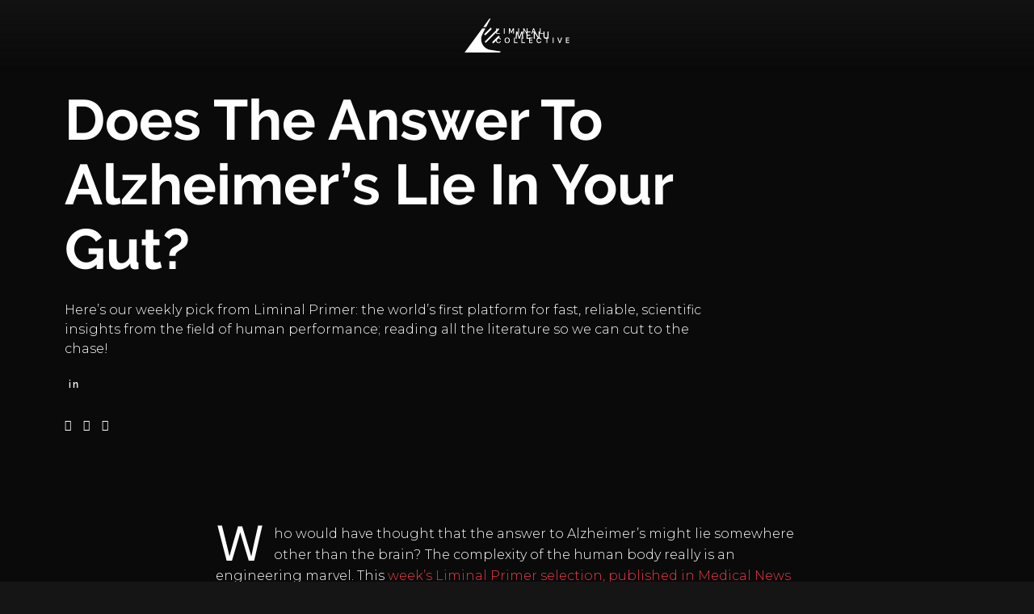

--- FILE ---
content_type: text/html
request_url: https://www.liminalcollective.com/posts/does-the-answer-to-alzheimers-lie-in-your-gut
body_size: 6394
content:
<!DOCTYPE html><!-- This site was created in Webflow. https://webflow.com --><!-- Last Published: Fri Nov 28 2025 15:41:14 GMT+0000 (Coordinated Universal Time) --><html data-wf-domain="www.liminalcollective.com" data-wf-page="651a96f104f399d7d4bfca03" data-wf-site="5ef5abb45395cc3b88ca2872" data-wf-collection="651a96f104f399d7d4bfca0b" data-wf-item-slug="does-the-answer-to-alzheimers-lie-in-your-gut"><head><meta charset="utf-8"/><title>Does the Answer to Alzheimer’s Lie in Your Gut?</title><meta content="Here’s our weekly pick from Liminal Primer: the world’s first platform for fast, reliable, scientific insights from the field of human performance; reading all the literature so we can cut to the chase!" name="description"/><meta content="Does the Answer to Alzheimer’s Lie in Your Gut?" property="og:title"/><meta content="Here’s our weekly pick from Liminal Primer: the world’s first platform for fast, reliable, scientific insights from the field of human performance; reading all the literature so we can cut to the chase!" property="og:description"/><meta content="https://cdn.prod.website-files.com/5ef5abb6efd392aa03ad0ae4/63d14385fc0a8e4bca833c81_Alzheimers%20gut%20small.png" property="og:image"/><meta content="Does the Answer to Alzheimer’s Lie in Your Gut?" property="twitter:title"/><meta content="Here’s our weekly pick from Liminal Primer: the world’s first platform for fast, reliable, scientific insights from the field of human performance; reading all the literature so we can cut to the chase!" property="twitter:description"/><meta content="https://cdn.prod.website-files.com/5ef5abb6efd392aa03ad0ae4/63d14385fc0a8e4bca833c81_Alzheimers%20gut%20small.png" property="twitter:image"/><meta property="og:type" content="website"/><meta content="summary_large_image" name="twitter:card"/><meta content="width=device-width, initial-scale=1" name="viewport"/><meta content="Webflow" name="generator"/><link href="https://cdn.prod.website-files.com/5ef5abb45395cc3b88ca2872/css/liminal-collective-new.webflow.shared.5783372df.css" rel="stylesheet" type="text/css"/><link href="https://fonts.googleapis.com" rel="preconnect"/><link href="https://fonts.gstatic.com" rel="preconnect" crossorigin="anonymous"/><script src="https://ajax.googleapis.com/ajax/libs/webfont/1.6.26/webfont.js" type="text/javascript"></script><script type="text/javascript">WebFont.load({  google: {    families: ["Montserrat:100,100italic,200,200italic,300,300italic,400,400italic,500,500italic,600,600italic,700,700italic,800,800italic,900,900italic","Hind:regular,500,600"]  }});</script><script type="text/javascript">!function(o,c){var n=c.documentElement,t=" w-mod-";n.className+=t+"js",("ontouchstart"in o||o.DocumentTouch&&c instanceof DocumentTouch)&&(n.className+=t+"touch")}(window,document);</script><link href="https://cdn.prod.website-files.com/5ef5abb45395cc3b88ca2872/5f116ea19871ee2332c34e9f_avicon_32x32px.png" rel="shortcut icon" type="image/x-icon"/><link href="https://cdn.prod.website-files.com/5ef5abb45395cc3b88ca2872/5f1175a566c93a0fdfa535dd_favicon256x256.png" rel="apple-touch-icon"/><script async="" src="https://www.googletagmanager.com/gtag/js?id=G-N5NKTEB922"></script><script type="text/javascript">window.dataLayer = window.dataLayer || [];function gtag(){dataLayer.push(arguments);}gtag('js', new Date());gtag('config', 'G-N5NKTEB922', {'anonymize_ip': false});</script><script src="https://www.google.com/recaptcha/api.js" type="text/javascript"></script><!-- TruConversion for liminalcollective.com -->
<script type="text/javascript">
    var _tip = _tip || [];
    (function(d,s,id){
        var js, tjs = d.getElementsByTagName(s)[0];
        if(d.getElementById(id)) { return; }
        js = d.createElement(s); js.id = id;
        js.async = true;
        js.src = d.location.protocol + '//app.truconversion.com/ti-js/39224/5e708.js';
        tjs.parentNode.insertBefore(js, tjs);
    }(document, 'script', 'ti-js'));
</script>                       
<!-- Global site tag (gtag.js) - Google Analytics -->
<script async src="https://www.googletagmanager.com/gtag/js?id=G-N5NKTEB922"></script>
<script>
  window.dataLayer = window.dataLayer || [];
  function gtag(){dataLayer.push(arguments);}
  gtag('js', new Date());

  gtag('config', 'G-N5NKTEB922');
</script></head><body><div class="nav-bar"><a href="/" class="nav-bar-logo-link w-nav-brand"><img src="https://cdn.prod.website-files.com/5ef5abb45395cc3b88ca2872/5efb142acfab697e0ca67124_Logo.svg" alt="" class="nav-bar-logo"/></a><div class="nav-menu"><div class="menu_wrapper"><div class="div-block-28 w-clearfix"><a href="/" class="nav-link w-inline-block"><div class="nav-item-text">Home</div></a><a href="/your-team" class="nav-link w-inline-block"><div class="nav-item-text">Crew</div></a><a href="/our-work" class="nav-link w-inline-block"><div class="nav-item-text">What We Do</div></a><a href="/current-projects" class="nav-link w-inline-block"><div class="nav-item-text">Current Projects</div></a><a href="/humanity2-0" class="nav-link w-inline-block"><div class="nav-item-text">Philosophy</div></a><a href="/the-liminal-method" class="nav-link w-inline-block"><div class="nav-item-text">Method</div></a><a href="/performance-tools" class="nav-link w-inline-block"><div class="nav-item-text">Tools</div></a><a href="/projects-events" class="nav-link w-inline-block"><div class="nav-item-text">Participate</div></a><a href="/liminal-picks" class="nav-link w-inline-block"><div class="nav-item-text">Picks</div></a><a href="/contact" class="nav-link w-inline-block"><div class="nav-item-text">Contact</div></a></div><div class="nav-social"><div class="nav-social-heading">Follow</div><div class="nav-social-line"></div><div class="social-icons"><a href="https://www.instagram.com/liminal.collective/" target="_blank" class="social-icon instagram w-inline-block"><img src="https://cdn.prod.website-files.com/5ef5abb45395cc3b88ca2872/5efc6d68c2299188caccd264_instagram_icon.svg" alt=""/></a><a href="https://www.linkedin.com/company/the-liminal-collective/" target="_blank" class="social-icon twitter w-inline-block"><img src="https://cdn.prod.website-files.com/5ef5abb45395cc3b88ca2872/5efc6d7ef9a97b906e8bf733_Linkedin_icon.svg" alt=""/></a></div></div></div></div><a href="#" class="menu-button w-inline-block w-clearfix"><div class="menu-icon-wrapper"><img src="https://cdn.prod.website-files.com/5ef5abb45395cc3b88ca2872/5ef5abb6efd39287e8ad0bbc_x-white.svg" alt="" class="menu-close-icon"/><div class="menu-icon"><div class="menu-line-top"></div><div class="menu-line-middle"></div><div class="menu-line-bottom"></div></div></div><div class="menu-text">Menu</div></a><div class="nav-search"><a href="#" data-w-id="5646704e-bbe4-bdd0-1597-8507a4ad57b5" class="nav-search-button w-button"></a><div class="search-bar"><form action="/search" class="search-form w-form"><input class="search-form-input w-input" autofocus="true" maxlength="256" name="query" placeholder="What are you looking for?" type="search" id="main-search" required=""/><input type="submit" class="search-button w-button" value="Search"/></form><a data-w-id="5646704e-bbe4-bdd0-1597-8507a4ad57bb" href="#" class="search-close w-inline-block"><img src="https://cdn.prod.website-files.com/5ef5abb45395cc3b88ca2872/5ef5abb6efd39287e8ad0bbc_x-white.svg" alt="" class="search-close-icon"/></a><div class="search-bg-text">Search</div></div></div><img src="https://cdn.prod.website-files.com/5ef5abb45395cc3b88ca2872/5ef5abb6efd3923c83ad0c05_preloader.svg" alt="" class="loading-icon"/></div><div class="page-wrapper"><div class="hero-background"><div class="hero-gradient"></div><div style="background-image:url(&quot;https://cdn.prod.website-files.com/5ef5abb6efd392aa03ad0ae4/634cfb735cb8ac5cc205afbb_Liminal%20Primer%20HB.png&quot;)" class="hero-image"></div></div><div id="Hero" class="section blog_post"><div class="blogpost_title"><h1 class="blogpost_hero">Does the Answer to Alzheimer’s Lie in Your Gut?</h1><div class="blog_short_description"><p class="post_description">Here’s our weekly pick from Liminal Primer: the world’s first platform for fast, reliable, scientific insights from the field of human performance; reading all the literature so we can cut to the chase!</p></div><div class="post-hero-info"><a href="#" data-w-id="268a9879-1528-0085-bb01-96801e076501" class="post-hero-category w-inline-block"><div class="w-dyn-bind-empty"></div></a><div class="text-block"> in </div><div class="text-block-2 w-dyn-bind-empty"></div></div><div class="side-social"><div class="div-block-25"><div class="w-embed"><a style="text-decoration: none;" onclick="window.open(this.href, 'twitter-share','width=580,height=296');return false;" class="share-button facebook" href="https://www.facebook.com/sharer/sharer.php?u=https://liminal-collective-new.webflow.io/posts/does-the-answer-to-alzheimers-lie-in-your-gut">
<div>&#xf09a;</div>
</a></div><div class="html-embed-9 w-embed"><a style="text-decoration: none;" onclick="window.open(this.href, 'twitter-share','width=580,height=296');return false;" class="share-button facebook" href="https://twitter.com/share?url=https://liminal-collective-new.webflow.io/posts/does-the-answer-to-alzheimers-lie-in-your-gut">
<div>&#xf099;</div>
</a></div><div class="html-embed-9 w-embed"><a style="text-decoration: none;" onclick="window.open(this.href, 'twitter-share','width=580,height=296');return false;" class="share-button facebook" href="https://www.linkedin.com/shareArticle?url=https://liminal-collective-new.webflow.io/posts/does-the-answer-to-alzheimers-lie-in-your-gut">
<div>&#xf0e1;</div>
</a></div></div></div></div></div><div class="section no-padding-top"><div class="container w-container"><div class="page-content no-padding-side post_body w-clearfix"><div class="post-first-letter">W</div><div class="post-text w-richtext"><p>ho would have thought that the answer to Alzheimer’s might lie somewhere other than the brain?<strong> </strong>The complexity of the human body really is an engineering marvel. This <a href="https://liminal-science.primer.ai/15675242-f3a9-48db-a249-ef6995cdfac3/article/en_search::79865ef6-0bb4-5c17-ac88-419ba6503921">week’s Liminal Primer selection, published in Medical News Today</a>, asks: could the prevention or cure of neurodegenerative diseases start with our gut microbiome? New, exciting research on the gut bacteria in mice pushes forward on this connection and future therapies. </p><p>‍</p><figure style="max-width:2400px" class="w-richtext-align-fullwidth w-richtext-figure-type-image"><div><img src="https://cdn.prod.website-files.com/5ef5abb6efd392aa03ad0ae4/63d14370f294b9eeecdfd8ef_Alzheimers%20gut.png" loading="lazy" alt=""/></div></figure><p>‍</p><p>What do you think of this? <a href="https://community.liminalcollective.co/page/liminalprimer">Visit Liminal Primer</a> to discover more articles about cognition.</p></div><div class="post-tags"><div class="w-dyn-list"><div role="list" class="post-tags-list w-dyn-items"><div role="listitem" class="w-dyn-item"><a href="/tags/cognition" class="post-tag w-inline-block w-clearfix"><div class="post-tag-symbol">#</div><div class="sidebar-tag-text">Cognition</div><div class="underline"></div></a></div></div></div></div></div></div></div><div class="section padding-small"><div data-w-id="4b5458d1-28b1-01c4-ea84-da8617894d8d" style="opacity:0" class="you_may_like"><div class="title">More Posts</div><h2>You Might Also Like</h2></div><div class="w-layout-grid work-container"><div id="w-node-_82b185ba-0f5e-ec44-6112-c14452a1f58d-d4bfca03" class="w-dyn-list"><div role="list" class="full-height w-dyn-items"><div role="listitem" class="full-height w-dyn-item"><a href="/posts/the-science-of-strain" class="post-v5-small w-inline-block"><div class="post-v5-info"><div class="curatedread w-dyn-bind-empty"></div><h5 class="post-card-v5-heading">The Science of Strain</h5><div class="post-info-hover"><div class="button small white">Read More</div></div></div><div class="post-gradient"></div><div style="background-image:url(&quot;https://cdn.prod.website-files.com/5ef5abb6efd392aa03ad0ae4/61fd8c222b89c3cebb00143e_whoop%20big%20-%20small.jpg&quot;)" class="post-thumb"></div><div class="featured w-condition-invisible"><img src="https://cdn.prod.website-files.com/5ef5abb45395cc3b88ca2872/5ef5abb6efd392e39fad0b64_zap-white.svg" alt="" class="featured-icon"/><div class="featured-text">Featured</div></div></a></div></div></div><div id="w-node-_82b185ba-0f5e-ec44-6112-c14452a1f5a0-d4bfca03" class="w-dyn-list"><div role="list" class="full-height w-dyn-items"><div role="listitem" class="full-height w-dyn-item"><a href="/posts/design-for-good-alliance" class="post-v5-small w-inline-block"><div class="post-v5-info"><div class="curatedread w-dyn-bind-empty"></div><h5 class="post-card-v5-heading">Design for Good Alliance</h5><div class="post-info-hover"><div class="button small white">Read More</div></div></div><div class="post-gradient"></div><div style="background-image:url(&quot;https://cdn.prod.website-files.com/5ef5abb6efd392aa03ad0ae4/62627947046dccf4783184d8_DFG_lockup-hero_white%20small.png&quot;)" class="post-thumb"></div><div class="featured w-condition-invisible"><img src="https://cdn.prod.website-files.com/5ef5abb45395cc3b88ca2872/5ef5abb6efd392e39fad0b64_zap-white.svg" alt="" class="featured-icon"/><div class="featured-text">Featured</div></div></a></div></div></div><div id="w-node-_82b185ba-0f5e-ec44-6112-c14452a1f5d9-d4bfca03" class="w-dyn-list"><div role="list" class="full-height w-dyn-items"><div role="listitem" class="full-height w-dyn-item"><a href="/posts/the-performance-paradigm-three-shifts-for-healthcare" class="post-v5-small w-inline-block"><div class="post-v5-info"><div class="curatedread">Editorial</div><h5 class="post-card-v5-heading">The Performance Paradigm: Three Shifts for Healthcare</h5><div class="post-info-hover"><div class="button small white">Read More</div></div></div><div class="post-gradient"></div><div style="background-image:url(&quot;https://cdn.prod.website-files.com/5ef5abb6efd392aa03ad0ae4/5ff3240218f4c47151888f2e_Thriving%20small.png&quot;)" class="post-thumb"></div><div class="featured w-condition-invisible"><img src="https://cdn.prod.website-files.com/5ef5abb45395cc3b88ca2872/5ef5abb6efd392e39fad0b64_zap-white.svg" alt="" class="featured-icon"/><div class="featured-text">Featured</div></div></a></div></div></div><div id="w-node-_82b185ba-0f5e-ec44-6112-c14452a1f5b3-d4bfca03" class="w-dyn-list"><div role="list" class="full-height w-dyn-items"><div role="listitem" class="full-height w-dyn-item"><a href="/posts/challenging-creativity-a-glimpse-inside-humanity-in-2200" class="post-v5-small w-inline-block"><div class="post-v5-info"><div class="curatedread">News</div><h5 class="post-card-v5-heading">Challenging Creativity - A Glimpse Inside Humanity in 2200</h5><div class="post-info-hover"><div class="button small white">Read More</div></div></div><div class="post-gradient"></div><div style="background-image:url(&quot;https://cdn.prod.website-files.com/5ef5abb6efd392aa03ad0ae4/5f8e8dc730da5ba099d4a8ec_RCA2small.png&quot;)" class="post-thumb"></div><div class="featured"><img src="https://cdn.prod.website-files.com/5ef5abb45395cc3b88ca2872/5ef5abb6efd392e39fad0b64_zap-white.svg" alt="" class="featured-icon"/><div class="featured-text">Featured</div></div></a></div></div></div></div></div><div class="section padding-small"><div class="w-layout-grid contact_us_grid"><div id="w-node-_6066fc61-b096-73a2-7d0f-ca736a239169-6a239167" class="log-in-container"><h4 class="h5--heading">Get in touch to discuss your bespoke experience</h4><div class="div-block-11"><div class="paragraph-big login-paraghraph">Contact our consultants to unlock your Elite Performance Model.</div><a href="/contact" class="button white w-button">Contact us</a></div></div><div id="w-node-_6066fc61-b096-73a2-7d0f-ca736a239171-6a239167" class="social_block"><a href="https://www.instagram.com/liminal.collective/" target="_blank" class="social-card instagram w-inline-block"><div class="social_center"><div class="social_icon"><img src="https://cdn.prod.website-files.com/5ef5abb45395cc3b88ca2872/5efc6d68c2299188caccd264_instagram_icon.svg" alt="" class="social-card-icon"/></div><div class="sign_in_icon">See us on</div><div class="social-card-name">Instagram</div></div></a><a href="https://www.linkedin.com/company/the-liminal-collective/" target="_blank" class="social-card linkedin w-inline-block"><div class="social_center"><div class="social_icon"><img src="https://cdn.prod.website-files.com/5ef5abb45395cc3b88ca2872/5efc6d7ef9a97b906e8bf733_Linkedin_icon.svg" alt="" class="social-card-icon"/></div><div class="sign_in_icon">Work with us on</div><div class="social-card-name">Linkedin</div></div></a><a href="https://medium.com/@liminalcollective" target="_blank" class="social-card medium w-inline-block"><div class="social_center"><div class="social_icon"><img src="https://cdn.prod.website-files.com/5ef5abb45395cc3b88ca2872/5efc6d8e470fddd018502644_Medium_icon.svg" alt="" class="social-card-icon"/></div><div class="sign_in_icon">Create with us in</div><div class="social-card-name">Medium</div></div></a><a href="https://www.youtube.com/channel/UCgcwdWm7JsfY_pNFnJcjtGA/featured" target="_blank" class="social-card you_tube last w-inline-block"><div class="social_center"><div class="social_icon"><img src="https://cdn.prod.website-files.com/5ef5abb45395cc3b88ca2872/5efc6da0c67cc580a41cb3f5_YouTube_icon.svg" alt="" class="social-card-icon"/></div><div class="sign_in_icon">Watch us on</div><div class="social-card-name">YouTube</div></div></a></div></div></div><div class="section-insta"><div class="container w-container"><div class="instagram-v1"><div data-w-id="674da878-ad62-1a82-1fb4-ec8741964768" class="instagram-info"><h3 class="instagram-heading">Everyday inspiration<br/>on Instagram</h3><img src="https://cdn.prod.website-files.com/5ef5abb45395cc3b88ca2872/5ef5abb6efd392e2a1ad0b53_instagram-white.svg" alt="" class="instagram-logo"/></div><div class="instagram-photos"><div class="w-embed w-script"><script src="https://apps.elfsight.com/p/platform.js" defer></script>
<div class="elfsight-app-cb665e11-57d1-4dad-b382-0e573fcdf377"></div></div><div class="instagram-gradient"><a href="https://www.instagram.com/liminal.collective/" data-w-id="674da878-ad62-1a82-1fb4-ec8741964782" target="_blank" class="button white w-inline-block w-clearfix"><div class="button-icon"><img src="https://cdn.prod.website-files.com/5ef5abb45395cc3b88ca2872/5ef5abb6efd392826fad0b65_instagram.svg" alt="" class="button-icon-1"/><img src="https://cdn.prod.website-files.com/5ef5abb45395cc3b88ca2872/5ef5abb6efd392e2a1ad0b53_instagram-white.svg" alt="" class="button-icon-2"/></div><div class="text-left">Follow</div></a></div></div></div></div></div><div class="footer-v2"><div class="footer_columns w-row"><div class="column-6 w-col w-col-3"><a href="/" class="footer_logo_block w-inline-block"><img src="https://cdn.prod.website-files.com/5ef5abb45395cc3b88ca2872/5efb142acfab697e0ca67124_Logo.svg" alt="" class="footer_logo_image"/></a><div class="email-signup-left"><div class="text-block-39">Be the first to know about Events, Podcasts and Liminal News.</div><div class="w-form"><form id="email-form" name="email-form" data-name="Email Form" method="get" class="form-3" data-wf-page-id="651a96f104f399d7d4bfca03" data-wf-element-id="f6d3c827-09e8-3658-3114-1fb5b69a05ae" data-turnstile-sitekey="0x4AAAAAAAQTptj2So4dx43e"><input class="text-field-2 w-input" maxlength="256" name="email" data-name="Email" placeholder="Email" type="email" id="email" required=""/><input type="submit" data-wait="Please wait..." class="submit-button w-button" value="Sign up"/></form><div class="w-form-done"><div>Thank you! Your submission has been received!</div></div><div class="w-form-fail"><div>Oops! Something went wrong while submitting the form.</div></div></div></div></div><div class="w-col w-col-3"><div class="footer_wrapper"><div><a href="#" class="link_group_title">Liminal</a></div><a href="/your-team" class="footer_link">Crew</a><a href="/our-work" class="footer_link">Solutions</a><a href="/performance-tools" class="footer_link">Tools</a></div></div><div class="w-col w-col-3"><div class="footer_wrapper"><div><a href="#" class="link_group_title">Collective</a></div><a href="/humanity2-0" class="footer_link">Philosophy</a><a href="/the-liminal-method" class="footer_link">Method</a><a href="/contact" class="footer_link">Contact</a></div></div><div class="column-4 w-col w-col-3"><div class="footer_wrapper is-visible"><div><a href="#" class="link_group_title">Liminal Media</a></div><div class="w-dyn-list"><div role="list" class="footer_links w-dyn-items"><div role="listitem" class="w-dyn-item"><a href="/categories/collective-commentary" class="footer_link">COLLECTIVE COMMENTARY</a></div><div role="listitem" class="w-dyn-item"><a href="/categories/culture" class="footer_link">Culture</a></div><div role="listitem" class="w-dyn-item"><a href="/categories/editorial" class="footer_link">Editorial</a></div><div role="listitem" class="w-dyn-item"><a href="/categories/liminal-news" class="footer_link">LIMINAL NEWS</a></div><div role="listitem" class="w-dyn-item"><a href="/categories/liminal-picks" class="footer_link">LIMINAL PICKS</a></div><div role="listitem" class="w-dyn-item"><a href="/categories/lifestyle" class="footer_link">Lifestyle</a></div><div role="listitem" class="w-dyn-item"><a href="/categories/news" class="footer_link">News</a></div><div role="listitem" class="w-dyn-item"><a href="/categories/video" class="footer_link">Video</a></div><div role="listitem" class="w-dyn-item"><a href="/categories/specials" class="footer_link">specials</a></div><div role="listitem" class="w-dyn-item"><a href="/categories/sport" class="footer_link">sport</a></div></div></div></div><div class="footer_wrapper has_padding"><div class="footer_social"><div class="footer_social_heading">Follow</div><div class="footer_social_line"></div><div class="footer-social-icons"><a href="https://www.instagram.com/liminal.collective/" target="_blank" class="social-icon-copy instagram w-inline-block"><img src="https://cdn.prod.website-files.com/5ef5abb45395cc3b88ca2872/5efc6d68c2299188caccd264_instagram_icon.svg" alt="" class="image-37"/></a><a href="https://www.linkedin.com/company/the-liminal-collective/" target="_blank" class="social-icon-copy twitter w-inline-block"><img src="https://cdn.prod.website-files.com/5ef5abb45395cc3b88ca2872/5efc6d7ef9a97b906e8bf733_Linkedin_icon.svg" alt=""/></a></div></div></div><div class="email-signup-right"><div class="text-block-39">Be the first to know about Events, Podcasts and Liminal News.</div><div class="w-form"><form id="email-form" name="email-form" data-name="Email Form" method="get" class="form-3" data-wf-page-id="651a96f104f399d7d4bfca03" data-wf-element-id="3847c8c3-790c-326d-5a25-8de16487fcd9" data-turnstile-sitekey="0x4AAAAAAAQTptj2So4dx43e"><input class="text-field-2 w-input" maxlength="256" name="email-2" data-name="Email 2" placeholder="Email" type="email" id="email-2" required=""/><input type="submit" data-wait="Please wait..." class="submit-button w-button" value="Sign me up"/></form><div class="success-message w-form-done"><div>Thank you! Your submission has been received!</div></div><div class="error-message w-form-fail"><div>Oops! Something went wrong while submitting the form.</div></div></div></div><div class="text-block-54">We do not share your information.</div></div></div><div class="footer_copyright"><div class="footer-v2-bottom-text">©2024 Liminal Collective. All rights reserved.</div></div></div><a href="#Hero" style="display:none" class="up-button w-inline-block"></a></div><script src="https://d3e54v103j8qbb.cloudfront.net/js/jquery-3.5.1.min.dc5e7f18c8.js?site=5ef5abb45395cc3b88ca2872" type="text/javascript" integrity="sha256-9/aliU8dGd2tb6OSsuzixeV4y/faTqgFtohetphbbj0=" crossorigin="anonymous"></script><script src="https://cdn.prod.website-files.com/5ef5abb45395cc3b88ca2872/js/webflow.schunk.36b8fb49256177c8.js" type="text/javascript"></script><script src="https://cdn.prod.website-files.com/5ef5abb45395cc3b88ca2872/js/webflow.schunk.cc91bc7eabf29d63.js" type="text/javascript"></script><script src="https://cdn.prod.website-files.com/5ef5abb45395cc3b88ca2872/js/webflow.5e664df3.f13c2d81fb4a6301.js" type="text/javascript"></script></body></html>

--- FILE ---
content_type: text/css
request_url: https://cdn.prod.website-files.com/5ef5abb45395cc3b88ca2872/css/liminal-collective-new.webflow.shared.5783372df.css
body_size: 75838
content:
html {
  -webkit-text-size-adjust: 100%;
  -ms-text-size-adjust: 100%;
  font-family: sans-serif;
}

body {
  margin: 0;
}

article, aside, details, figcaption, figure, footer, header, hgroup, main, menu, nav, section, summary {
  display: block;
}

audio, canvas, progress, video {
  vertical-align: baseline;
  display: inline-block;
}

audio:not([controls]) {
  height: 0;
  display: none;
}

[hidden], template {
  display: none;
}

a {
  background-color: #0000;
}

a:active, a:hover {
  outline: 0;
}

abbr[title] {
  border-bottom: 1px dotted;
}

b, strong {
  font-weight: bold;
}

dfn {
  font-style: italic;
}

h1 {
  margin: .67em 0;
  font-size: 2em;
}

mark {
  color: #000;
  background: #ff0;
}

small {
  font-size: 80%;
}

sub, sup {
  vertical-align: baseline;
  font-size: 75%;
  line-height: 0;
  position: relative;
}

sup {
  top: -.5em;
}

sub {
  bottom: -.25em;
}

img {
  border: 0;
}

svg:not(:root) {
  overflow: hidden;
}

hr {
  box-sizing: content-box;
  height: 0;
}

pre {
  overflow: auto;
}

code, kbd, pre, samp {
  font-family: monospace;
  font-size: 1em;
}

button, input, optgroup, select, textarea {
  color: inherit;
  font: inherit;
  margin: 0;
}

button {
  overflow: visible;
}

button, select {
  text-transform: none;
}

button, html input[type="button"], input[type="reset"] {
  -webkit-appearance: button;
  cursor: pointer;
}

button[disabled], html input[disabled] {
  cursor: default;
}

button::-moz-focus-inner, input::-moz-focus-inner {
  border: 0;
  padding: 0;
}

input {
  line-height: normal;
}

input[type="checkbox"], input[type="radio"] {
  box-sizing: border-box;
  padding: 0;
}

input[type="number"]::-webkit-inner-spin-button, input[type="number"]::-webkit-outer-spin-button {
  height: auto;
}

input[type="search"] {
  -webkit-appearance: none;
}

input[type="search"]::-webkit-search-cancel-button, input[type="search"]::-webkit-search-decoration {
  -webkit-appearance: none;
}

legend {
  border: 0;
  padding: 0;
}

textarea {
  overflow: auto;
}

optgroup {
  font-weight: bold;
}

table {
  border-collapse: collapse;
  border-spacing: 0;
}

td, th {
  padding: 0;
}

@font-face {
  font-family: webflow-icons;
  src: url("[data-uri]") format("truetype");
  font-weight: normal;
  font-style: normal;
}

[class^="w-icon-"], [class*=" w-icon-"] {
  speak: none;
  font-variant: normal;
  text-transform: none;
  -webkit-font-smoothing: antialiased;
  -moz-osx-font-smoothing: grayscale;
  font-style: normal;
  font-weight: normal;
  line-height: 1;
  font-family: webflow-icons !important;
}

.w-icon-slider-right:before {
  content: "";
}

.w-icon-slider-left:before {
  content: "";
}

.w-icon-nav-menu:before {
  content: "";
}

.w-icon-arrow-down:before, .w-icon-dropdown-toggle:before {
  content: "";
}

.w-icon-file-upload-remove:before {
  content: "";
}

.w-icon-file-upload-icon:before {
  content: "";
}

* {
  box-sizing: border-box;
}

html {
  height: 100%;
}

body {
  color: #333;
  background-color: #fff;
  min-height: 100%;
  margin: 0;
  font-family: Arial, sans-serif;
  font-size: 14px;
  line-height: 20px;
}

img {
  vertical-align: middle;
  max-width: 100%;
  display: inline-block;
}

html.w-mod-touch * {
  background-attachment: scroll !important;
}

.w-block {
  display: block;
}

.w-inline-block {
  max-width: 100%;
  display: inline-block;
}

.w-clearfix:before, .w-clearfix:after {
  content: " ";
  grid-area: 1 / 1 / 2 / 2;
  display: table;
}

.w-clearfix:after {
  clear: both;
}

.w-hidden {
  display: none;
}

.w-button {
  color: #fff;
  line-height: inherit;
  cursor: pointer;
  background-color: #3898ec;
  border: 0;
  border-radius: 0;
  padding: 9px 15px;
  text-decoration: none;
  display: inline-block;
}

input.w-button {
  -webkit-appearance: button;
}

html[data-w-dynpage] [data-w-cloak] {
  color: #0000 !important;
}

.w-code-block {
  margin: unset;
}

pre.w-code-block code {
  all: inherit;
}

.w-optimization {
  display: contents;
}

.w-webflow-badge, .w-webflow-badge > img {
  box-sizing: unset;
  width: unset;
  height: unset;
  max-height: unset;
  max-width: unset;
  min-height: unset;
  min-width: unset;
  margin: unset;
  padding: unset;
  float: unset;
  clear: unset;
  border: unset;
  border-radius: unset;
  background: unset;
  background-image: unset;
  background-position: unset;
  background-size: unset;
  background-repeat: unset;
  background-origin: unset;
  background-clip: unset;
  background-attachment: unset;
  background-color: unset;
  box-shadow: unset;
  transform: unset;
  direction: unset;
  font-family: unset;
  font-weight: unset;
  color: unset;
  font-size: unset;
  line-height: unset;
  font-style: unset;
  font-variant: unset;
  text-align: unset;
  letter-spacing: unset;
  -webkit-text-decoration: unset;
  text-decoration: unset;
  text-indent: unset;
  text-transform: unset;
  list-style-type: unset;
  text-shadow: unset;
  vertical-align: unset;
  cursor: unset;
  white-space: unset;
  word-break: unset;
  word-spacing: unset;
  word-wrap: unset;
  transition: unset;
}

.w-webflow-badge {
  white-space: nowrap;
  cursor: pointer;
  box-shadow: 0 0 0 1px #0000001a, 0 1px 3px #0000001a;
  visibility: visible !important;
  opacity: 1 !important;
  z-index: 2147483647 !important;
  color: #aaadb0 !important;
  overflow: unset !important;
  background-color: #fff !important;
  border-radius: 3px !important;
  width: auto !important;
  height: auto !important;
  margin: 0 !important;
  padding: 6px !important;
  font-size: 12px !important;
  line-height: 14px !important;
  text-decoration: none !important;
  display: inline-block !important;
  position: fixed !important;
  inset: auto 12px 12px auto !important;
  transform: none !important;
}

.w-webflow-badge > img {
  position: unset;
  visibility: unset !important;
  opacity: 1 !important;
  vertical-align: middle !important;
  display: inline-block !important;
}

h1, h2, h3, h4, h5, h6 {
  margin-bottom: 10px;
  font-weight: bold;
}

h1 {
  margin-top: 20px;
  font-size: 38px;
  line-height: 44px;
}

h2 {
  margin-top: 20px;
  font-size: 32px;
  line-height: 36px;
}

h3 {
  margin-top: 20px;
  font-size: 24px;
  line-height: 30px;
}

h4 {
  margin-top: 10px;
  font-size: 18px;
  line-height: 24px;
}

h5 {
  margin-top: 10px;
  font-size: 14px;
  line-height: 20px;
}

h6 {
  margin-top: 10px;
  font-size: 12px;
  line-height: 18px;
}

p {
  margin-top: 0;
  margin-bottom: 10px;
}

blockquote {
  border-left: 5px solid #e2e2e2;
  margin: 0 0 10px;
  padding: 10px 20px;
  font-size: 18px;
  line-height: 22px;
}

figure {
  margin: 0 0 10px;
}

figcaption {
  text-align: center;
  margin-top: 5px;
}

ul, ol {
  margin-top: 0;
  margin-bottom: 10px;
  padding-left: 40px;
}

.w-list-unstyled {
  padding-left: 0;
  list-style: none;
}

.w-embed:before, .w-embed:after {
  content: " ";
  grid-area: 1 / 1 / 2 / 2;
  display: table;
}

.w-embed:after {
  clear: both;
}

.w-video {
  width: 100%;
  padding: 0;
  position: relative;
}

.w-video iframe, .w-video object, .w-video embed {
  border: none;
  width: 100%;
  height: 100%;
  position: absolute;
  top: 0;
  left: 0;
}

fieldset {
  border: 0;
  margin: 0;
  padding: 0;
}

button, [type="button"], [type="reset"] {
  cursor: pointer;
  -webkit-appearance: button;
  border: 0;
}

.w-form {
  margin: 0 0 15px;
}

.w-form-done {
  text-align: center;
  background-color: #ddd;
  padding: 20px;
  display: none;
}

.w-form-fail {
  background-color: #ffdede;
  margin-top: 10px;
  padding: 10px;
  display: none;
}

label {
  margin-bottom: 5px;
  font-weight: bold;
  display: block;
}

.w-input, .w-select {
  color: #333;
  vertical-align: middle;
  background-color: #fff;
  border: 1px solid #ccc;
  width: 100%;
  height: 38px;
  margin-bottom: 10px;
  padding: 8px 12px;
  font-size: 14px;
  line-height: 1.42857;
  display: block;
}

.w-input::placeholder, .w-select::placeholder {
  color: #999;
}

.w-input:focus, .w-select:focus {
  border-color: #3898ec;
  outline: 0;
}

.w-input[disabled], .w-select[disabled], .w-input[readonly], .w-select[readonly], fieldset[disabled] .w-input, fieldset[disabled] .w-select {
  cursor: not-allowed;
}

.w-input[disabled]:not(.w-input-disabled), .w-select[disabled]:not(.w-input-disabled), .w-input[readonly], .w-select[readonly], fieldset[disabled]:not(.w-input-disabled) .w-input, fieldset[disabled]:not(.w-input-disabled) .w-select {
  background-color: #eee;
}

textarea.w-input, textarea.w-select {
  height: auto;
}

.w-select {
  background-color: #f3f3f3;
}

.w-select[multiple] {
  height: auto;
}

.w-form-label {
  cursor: pointer;
  margin-bottom: 0;
  font-weight: normal;
  display: inline-block;
}

.w-radio {
  margin-bottom: 5px;
  padding-left: 20px;
  display: block;
}

.w-radio:before, .w-radio:after {
  content: " ";
  grid-area: 1 / 1 / 2 / 2;
  display: table;
}

.w-radio:after {
  clear: both;
}

.w-radio-input {
  float: left;
  margin: 3px 0 0 -20px;
  line-height: normal;
}

.w-file-upload {
  margin-bottom: 10px;
  display: block;
}

.w-file-upload-input {
  opacity: 0;
  z-index: -100;
  width: .1px;
  height: .1px;
  position: absolute;
  overflow: hidden;
}

.w-file-upload-default, .w-file-upload-uploading, .w-file-upload-success {
  color: #333;
  display: inline-block;
}

.w-file-upload-error {
  margin-top: 10px;
  display: block;
}

.w-file-upload-default.w-hidden, .w-file-upload-uploading.w-hidden, .w-file-upload-error.w-hidden, .w-file-upload-success.w-hidden {
  display: none;
}

.w-file-upload-uploading-btn {
  cursor: pointer;
  background-color: #fafafa;
  border: 1px solid #ccc;
  margin: 0;
  padding: 8px 12px;
  font-size: 14px;
  font-weight: normal;
  display: flex;
}

.w-file-upload-file {
  background-color: #fafafa;
  border: 1px solid #ccc;
  flex-grow: 1;
  justify-content: space-between;
  margin: 0;
  padding: 8px 9px 8px 11px;
  display: flex;
}

.w-file-upload-file-name {
  font-size: 14px;
  font-weight: normal;
  display: block;
}

.w-file-remove-link {
  cursor: pointer;
  width: auto;
  height: auto;
  margin-top: 3px;
  margin-left: 10px;
  padding: 3px;
  display: block;
}

.w-icon-file-upload-remove {
  margin: auto;
  font-size: 10px;
}

.w-file-upload-error-msg {
  color: #ea384c;
  padding: 2px 0;
  display: inline-block;
}

.w-file-upload-info {
  padding: 0 12px;
  line-height: 38px;
  display: inline-block;
}

.w-file-upload-label {
  cursor: pointer;
  background-color: #fafafa;
  border: 1px solid #ccc;
  margin: 0;
  padding: 8px 12px;
  font-size: 14px;
  font-weight: normal;
  display: inline-block;
}

.w-icon-file-upload-icon, .w-icon-file-upload-uploading {
  width: 20px;
  margin-right: 8px;
  display: inline-block;
}

.w-icon-file-upload-uploading {
  height: 20px;
}

.w-container {
  max-width: 940px;
  margin-left: auto;
  margin-right: auto;
}

.w-container:before, .w-container:after {
  content: " ";
  grid-area: 1 / 1 / 2 / 2;
  display: table;
}

.w-container:after {
  clear: both;
}

.w-container .w-row {
  margin-left: -10px;
  margin-right: -10px;
}

.w-row:before, .w-row:after {
  content: " ";
  grid-area: 1 / 1 / 2 / 2;
  display: table;
}

.w-row:after {
  clear: both;
}

.w-row .w-row {
  margin-left: 0;
  margin-right: 0;
}

.w-col {
  float: left;
  width: 100%;
  min-height: 1px;
  padding-left: 10px;
  padding-right: 10px;
  position: relative;
}

.w-col .w-col {
  padding-left: 0;
  padding-right: 0;
}

.w-col-1 {
  width: 8.33333%;
}

.w-col-2 {
  width: 16.6667%;
}

.w-col-3 {
  width: 25%;
}

.w-col-4 {
  width: 33.3333%;
}

.w-col-5 {
  width: 41.6667%;
}

.w-col-6 {
  width: 50%;
}

.w-col-7 {
  width: 58.3333%;
}

.w-col-8 {
  width: 66.6667%;
}

.w-col-9 {
  width: 75%;
}

.w-col-10 {
  width: 83.3333%;
}

.w-col-11 {
  width: 91.6667%;
}

.w-col-12 {
  width: 100%;
}

.w-hidden-main {
  display: none !important;
}

@media screen and (max-width: 991px) {
  .w-container {
    max-width: 728px;
  }

  .w-hidden-main {
    display: inherit !important;
  }

  .w-hidden-medium {
    display: none !important;
  }

  .w-col-medium-1 {
    width: 8.33333%;
  }

  .w-col-medium-2 {
    width: 16.6667%;
  }

  .w-col-medium-3 {
    width: 25%;
  }

  .w-col-medium-4 {
    width: 33.3333%;
  }

  .w-col-medium-5 {
    width: 41.6667%;
  }

  .w-col-medium-6 {
    width: 50%;
  }

  .w-col-medium-7 {
    width: 58.3333%;
  }

  .w-col-medium-8 {
    width: 66.6667%;
  }

  .w-col-medium-9 {
    width: 75%;
  }

  .w-col-medium-10 {
    width: 83.3333%;
  }

  .w-col-medium-11 {
    width: 91.6667%;
  }

  .w-col-medium-12 {
    width: 100%;
  }

  .w-col-stack {
    width: 100%;
    left: auto;
    right: auto;
  }
}

@media screen and (max-width: 767px) {
  .w-hidden-main, .w-hidden-medium {
    display: inherit !important;
  }

  .w-hidden-small {
    display: none !important;
  }

  .w-row, .w-container .w-row {
    margin-left: 0;
    margin-right: 0;
  }

  .w-col {
    width: 100%;
    left: auto;
    right: auto;
  }

  .w-col-small-1 {
    width: 8.33333%;
  }

  .w-col-small-2 {
    width: 16.6667%;
  }

  .w-col-small-3 {
    width: 25%;
  }

  .w-col-small-4 {
    width: 33.3333%;
  }

  .w-col-small-5 {
    width: 41.6667%;
  }

  .w-col-small-6 {
    width: 50%;
  }

  .w-col-small-7 {
    width: 58.3333%;
  }

  .w-col-small-8 {
    width: 66.6667%;
  }

  .w-col-small-9 {
    width: 75%;
  }

  .w-col-small-10 {
    width: 83.3333%;
  }

  .w-col-small-11 {
    width: 91.6667%;
  }

  .w-col-small-12 {
    width: 100%;
  }
}

@media screen and (max-width: 479px) {
  .w-container {
    max-width: none;
  }

  .w-hidden-main, .w-hidden-medium, .w-hidden-small {
    display: inherit !important;
  }

  .w-hidden-tiny {
    display: none !important;
  }

  .w-col {
    width: 100%;
  }

  .w-col-tiny-1 {
    width: 8.33333%;
  }

  .w-col-tiny-2 {
    width: 16.6667%;
  }

  .w-col-tiny-3 {
    width: 25%;
  }

  .w-col-tiny-4 {
    width: 33.3333%;
  }

  .w-col-tiny-5 {
    width: 41.6667%;
  }

  .w-col-tiny-6 {
    width: 50%;
  }

  .w-col-tiny-7 {
    width: 58.3333%;
  }

  .w-col-tiny-8 {
    width: 66.6667%;
  }

  .w-col-tiny-9 {
    width: 75%;
  }

  .w-col-tiny-10 {
    width: 83.3333%;
  }

  .w-col-tiny-11 {
    width: 91.6667%;
  }

  .w-col-tiny-12 {
    width: 100%;
  }
}

.w-widget {
  position: relative;
}

.w-widget-map {
  width: 100%;
  height: 400px;
}

.w-widget-map label {
  width: auto;
  display: inline;
}

.w-widget-map img {
  max-width: inherit;
}

.w-widget-map .gm-style-iw {
  text-align: center;
}

.w-widget-map .gm-style-iw > button {
  display: none !important;
}

.w-widget-twitter {
  overflow: hidden;
}

.w-widget-twitter-count-shim {
  vertical-align: top;
  text-align: center;
  background: #fff;
  border: 1px solid #758696;
  border-radius: 3px;
  width: 28px;
  height: 20px;
  display: inline-block;
  position: relative;
}

.w-widget-twitter-count-shim * {
  pointer-events: none;
  -webkit-user-select: none;
  user-select: none;
}

.w-widget-twitter-count-shim .w-widget-twitter-count-inner {
  text-align: center;
  color: #999;
  font-family: serif;
  font-size: 15px;
  line-height: 12px;
  position: relative;
}

.w-widget-twitter-count-shim .w-widget-twitter-count-clear {
  display: block;
  position: relative;
}

.w-widget-twitter-count-shim.w--large {
  width: 36px;
  height: 28px;
}

.w-widget-twitter-count-shim.w--large .w-widget-twitter-count-inner {
  font-size: 18px;
  line-height: 18px;
}

.w-widget-twitter-count-shim:not(.w--vertical) {
  margin-left: 5px;
  margin-right: 8px;
}

.w-widget-twitter-count-shim:not(.w--vertical).w--large {
  margin-left: 6px;
}

.w-widget-twitter-count-shim:not(.w--vertical):before, .w-widget-twitter-count-shim:not(.w--vertical):after {
  content: " ";
  pointer-events: none;
  border: solid #0000;
  width: 0;
  height: 0;
  position: absolute;
  top: 50%;
  left: 0;
}

.w-widget-twitter-count-shim:not(.w--vertical):before {
  border-width: 4px;
  border-color: #75869600 #5d6c7b #75869600 #75869600;
  margin-top: -4px;
  margin-left: -9px;
}

.w-widget-twitter-count-shim:not(.w--vertical).w--large:before {
  border-width: 5px;
  margin-top: -5px;
  margin-left: -10px;
}

.w-widget-twitter-count-shim:not(.w--vertical):after {
  border-width: 4px;
  border-color: #fff0 #fff #fff0 #fff0;
  margin-top: -4px;
  margin-left: -8px;
}

.w-widget-twitter-count-shim:not(.w--vertical).w--large:after {
  border-width: 5px;
  margin-top: -5px;
  margin-left: -9px;
}

.w-widget-twitter-count-shim.w--vertical {
  width: 61px;
  height: 33px;
  margin-bottom: 8px;
}

.w-widget-twitter-count-shim.w--vertical:before, .w-widget-twitter-count-shim.w--vertical:after {
  content: " ";
  pointer-events: none;
  border: solid #0000;
  width: 0;
  height: 0;
  position: absolute;
  top: 100%;
  left: 50%;
}

.w-widget-twitter-count-shim.w--vertical:before {
  border-width: 5px;
  border-color: #5d6c7b #75869600 #75869600;
  margin-left: -5px;
}

.w-widget-twitter-count-shim.w--vertical:after {
  border-width: 4px;
  border-color: #fff #fff0 #fff0;
  margin-left: -4px;
}

.w-widget-twitter-count-shim.w--vertical .w-widget-twitter-count-inner {
  font-size: 18px;
  line-height: 22px;
}

.w-widget-twitter-count-shim.w--vertical.w--large {
  width: 76px;
}

.w-background-video {
  color: #fff;
  height: 500px;
  position: relative;
  overflow: hidden;
}

.w-background-video > video {
  object-fit: cover;
  z-index: -100;
  background-position: 50%;
  background-size: cover;
  width: 100%;
  height: 100%;
  margin: auto;
  position: absolute;
  inset: -100%;
}

.w-background-video > video::-webkit-media-controls-start-playback-button {
  -webkit-appearance: none;
  display: none !important;
}

.w-background-video--control {
  background-color: #0000;
  padding: 0;
  position: absolute;
  bottom: 1em;
  right: 1em;
}

.w-background-video--control > [hidden] {
  display: none !important;
}

.w-slider {
  text-align: center;
  clear: both;
  -webkit-tap-highlight-color: #0000;
  tap-highlight-color: #0000;
  background: #ddd;
  height: 300px;
  position: relative;
}

.w-slider-mask {
  z-index: 1;
  white-space: nowrap;
  height: 100%;
  display: block;
  position: relative;
  left: 0;
  right: 0;
  overflow: hidden;
}

.w-slide {
  vertical-align: top;
  white-space: normal;
  text-align: left;
  width: 100%;
  height: 100%;
  display: inline-block;
  position: relative;
}

.w-slider-nav {
  z-index: 2;
  text-align: center;
  -webkit-tap-highlight-color: #0000;
  tap-highlight-color: #0000;
  height: 40px;
  margin: auto;
  padding-top: 10px;
  position: absolute;
  inset: auto 0 0;
}

.w-slider-nav.w-round > div {
  border-radius: 100%;
}

.w-slider-nav.w-num > div {
  font-size: inherit;
  line-height: inherit;
  width: auto;
  height: auto;
  padding: .2em .5em;
}

.w-slider-nav.w-shadow > div {
  box-shadow: 0 0 3px #3336;
}

.w-slider-nav-invert {
  color: #fff;
}

.w-slider-nav-invert > div {
  background-color: #2226;
}

.w-slider-nav-invert > div.w-active {
  background-color: #222;
}

.w-slider-dot {
  cursor: pointer;
  background-color: #fff6;
  width: 1em;
  height: 1em;
  margin: 0 3px .5em;
  transition: background-color .1s, color .1s;
  display: inline-block;
  position: relative;
}

.w-slider-dot.w-active {
  background-color: #fff;
}

.w-slider-dot:focus {
  outline: none;
  box-shadow: 0 0 0 2px #fff;
}

.w-slider-dot:focus.w-active {
  box-shadow: none;
}

.w-slider-arrow-left, .w-slider-arrow-right {
  cursor: pointer;
  color: #fff;
  -webkit-tap-highlight-color: #0000;
  tap-highlight-color: #0000;
  -webkit-user-select: none;
  user-select: none;
  width: 80px;
  margin: auto;
  font-size: 40px;
  position: absolute;
  inset: 0;
  overflow: hidden;
}

.w-slider-arrow-left [class^="w-icon-"], .w-slider-arrow-right [class^="w-icon-"], .w-slider-arrow-left [class*=" w-icon-"], .w-slider-arrow-right [class*=" w-icon-"] {
  position: absolute;
}

.w-slider-arrow-left:focus, .w-slider-arrow-right:focus {
  outline: 0;
}

.w-slider-arrow-left {
  z-index: 3;
  right: auto;
}

.w-slider-arrow-right {
  z-index: 4;
  left: auto;
}

.w-icon-slider-left, .w-icon-slider-right {
  width: 1em;
  height: 1em;
  margin: auto;
  inset: 0;
}

.w-slider-aria-label {
  clip: rect(0 0 0 0);
  border: 0;
  width: 1px;
  height: 1px;
  margin: -1px;
  padding: 0;
  position: absolute;
  overflow: hidden;
}

.w-slider-force-show {
  display: block !important;
}

.w-dropdown {
  text-align: left;
  z-index: 900;
  margin-left: auto;
  margin-right: auto;
  display: inline-block;
  position: relative;
}

.w-dropdown-btn, .w-dropdown-toggle, .w-dropdown-link {
  vertical-align: top;
  color: #222;
  text-align: left;
  white-space: nowrap;
  margin-left: auto;
  margin-right: auto;
  padding: 20px;
  text-decoration: none;
  position: relative;
}

.w-dropdown-toggle {
  -webkit-user-select: none;
  user-select: none;
  cursor: pointer;
  padding-right: 40px;
  display: inline-block;
}

.w-dropdown-toggle:focus {
  outline: 0;
}

.w-icon-dropdown-toggle {
  width: 1em;
  height: 1em;
  margin: auto 20px auto auto;
  position: absolute;
  top: 0;
  bottom: 0;
  right: 0;
}

.w-dropdown-list {
  background: #ddd;
  min-width: 100%;
  display: none;
  position: absolute;
}

.w-dropdown-list.w--open {
  display: block;
}

.w-dropdown-link {
  color: #222;
  padding: 10px 20px;
  display: block;
}

.w-dropdown-link.w--current {
  color: #0082f3;
}

.w-dropdown-link:focus {
  outline: 0;
}

@media screen and (max-width: 767px) {
  .w-nav-brand {
    padding-left: 10px;
  }
}

.w-lightbox-backdrop {
  cursor: auto;
  letter-spacing: normal;
  text-indent: 0;
  text-shadow: none;
  text-transform: none;
  visibility: visible;
  white-space: normal;
  word-break: normal;
  word-spacing: normal;
  word-wrap: normal;
  color: #fff;
  text-align: center;
  z-index: 2000;
  opacity: 0;
  -webkit-user-select: none;
  -moz-user-select: none;
  -webkit-tap-highlight-color: transparent;
  background: #000000e6;
  outline: 0;
  font-family: Helvetica Neue, Helvetica, Ubuntu, Segoe UI, Verdana, sans-serif;
  font-size: 17px;
  font-style: normal;
  font-weight: 300;
  line-height: 1.2;
  list-style: disc;
  position: fixed;
  inset: 0;
  -webkit-transform: translate(0);
}

.w-lightbox-backdrop, .w-lightbox-container {
  -webkit-overflow-scrolling: touch;
  height: 100%;
  overflow: auto;
}

.w-lightbox-content {
  height: 100vh;
  position: relative;
  overflow: hidden;
}

.w-lightbox-view {
  opacity: 0;
  width: 100vw;
  height: 100vh;
  position: absolute;
}

.w-lightbox-view:before {
  content: "";
  height: 100vh;
}

.w-lightbox-group, .w-lightbox-group .w-lightbox-view, .w-lightbox-group .w-lightbox-view:before {
  height: 86vh;
}

.w-lightbox-frame, .w-lightbox-view:before {
  vertical-align: middle;
  display: inline-block;
}

.w-lightbox-figure {
  margin: 0;
  position: relative;
}

.w-lightbox-group .w-lightbox-figure {
  cursor: pointer;
}

.w-lightbox-img {
  width: auto;
  max-width: none;
  height: auto;
}

.w-lightbox-image {
  float: none;
  max-width: 100vw;
  max-height: 100vh;
  display: block;
}

.w-lightbox-group .w-lightbox-image {
  max-height: 86vh;
}

.w-lightbox-caption {
  text-align: left;
  text-overflow: ellipsis;
  white-space: nowrap;
  background: #0006;
  padding: .5em 1em;
  position: absolute;
  bottom: 0;
  left: 0;
  right: 0;
  overflow: hidden;
}

.w-lightbox-embed {
  width: 100%;
  height: 100%;
  position: absolute;
  inset: 0;
}

.w-lightbox-control {
  cursor: pointer;
  background-position: center;
  background-repeat: no-repeat;
  background-size: 24px;
  width: 4em;
  transition: all .3s;
  position: absolute;
  top: 0;
}

.w-lightbox-left {
  background-image: url("[data-uri]");
  display: none;
  bottom: 0;
  left: 0;
}

.w-lightbox-right {
  background-image: url("[data-uri]");
  display: none;
  bottom: 0;
  right: 0;
}

.w-lightbox-close {
  background-image: url("[data-uri]");
  background-size: 18px;
  height: 2.6em;
  right: 0;
}

.w-lightbox-strip {
  white-space: nowrap;
  padding: 0 1vh;
  line-height: 0;
  position: absolute;
  bottom: 0;
  left: 0;
  right: 0;
  overflow: auto hidden;
}

.w-lightbox-item {
  box-sizing: content-box;
  cursor: pointer;
  width: 10vh;
  padding: 2vh 1vh;
  display: inline-block;
  -webkit-transform: translate3d(0, 0, 0);
}

.w-lightbox-active {
  opacity: .3;
}

.w-lightbox-thumbnail {
  background: #222;
  height: 10vh;
  position: relative;
  overflow: hidden;
}

.w-lightbox-thumbnail-image {
  position: absolute;
  top: 0;
  left: 0;
}

.w-lightbox-thumbnail .w-lightbox-tall {
  width: 100%;
  top: 50%;
  transform: translate(0, -50%);
}

.w-lightbox-thumbnail .w-lightbox-wide {
  height: 100%;
  left: 50%;
  transform: translate(-50%);
}

.w-lightbox-spinner {
  box-sizing: border-box;
  border: 5px solid #0006;
  border-radius: 50%;
  width: 40px;
  height: 40px;
  margin-top: -20px;
  margin-left: -20px;
  animation: .8s linear infinite spin;
  position: absolute;
  top: 50%;
  left: 50%;
}

.w-lightbox-spinner:after {
  content: "";
  border: 3px solid #0000;
  border-bottom-color: #fff;
  border-radius: 50%;
  position: absolute;
  inset: -4px;
}

.w-lightbox-hide {
  display: none;
}

.w-lightbox-noscroll {
  overflow: hidden;
}

@media (min-width: 768px) {
  .w-lightbox-content {
    height: 96vh;
    margin-top: 2vh;
  }

  .w-lightbox-view, .w-lightbox-view:before {
    height: 96vh;
  }

  .w-lightbox-group, .w-lightbox-group .w-lightbox-view, .w-lightbox-group .w-lightbox-view:before {
    height: 84vh;
  }

  .w-lightbox-image {
    max-width: 96vw;
    max-height: 96vh;
  }

  .w-lightbox-group .w-lightbox-image {
    max-width: 82.3vw;
    max-height: 84vh;
  }

  .w-lightbox-left, .w-lightbox-right {
    opacity: .5;
    display: block;
  }

  .w-lightbox-close {
    opacity: .8;
  }

  .w-lightbox-control:hover {
    opacity: 1;
  }
}

.w-lightbox-inactive, .w-lightbox-inactive:hover {
  opacity: 0;
}

.w-richtext:before, .w-richtext:after {
  content: " ";
  grid-area: 1 / 1 / 2 / 2;
  display: table;
}

.w-richtext:after {
  clear: both;
}

.w-richtext[contenteditable="true"]:before, .w-richtext[contenteditable="true"]:after {
  white-space: initial;
}

.w-richtext ol, .w-richtext ul {
  overflow: hidden;
}

.w-richtext .w-richtext-figure-selected.w-richtext-figure-type-video div:after, .w-richtext .w-richtext-figure-selected[data-rt-type="video"] div:after, .w-richtext .w-richtext-figure-selected.w-richtext-figure-type-image div, .w-richtext .w-richtext-figure-selected[data-rt-type="image"] div {
  outline: 2px solid #2895f7;
}

.w-richtext figure.w-richtext-figure-type-video > div:after, .w-richtext figure[data-rt-type="video"] > div:after {
  content: "";
  display: none;
  position: absolute;
  inset: 0;
}

.w-richtext figure {
  max-width: 60%;
  position: relative;
}

.w-richtext figure > div:before {
  cursor: default !important;
}

.w-richtext figure img {
  width: 100%;
}

.w-richtext figure figcaption.w-richtext-figcaption-placeholder {
  opacity: .6;
}

.w-richtext figure div {
  color: #0000;
  font-size: 0;
}

.w-richtext figure.w-richtext-figure-type-image, .w-richtext figure[data-rt-type="image"] {
  display: table;
}

.w-richtext figure.w-richtext-figure-type-image > div, .w-richtext figure[data-rt-type="image"] > div {
  display: inline-block;
}

.w-richtext figure.w-richtext-figure-type-image > figcaption, .w-richtext figure[data-rt-type="image"] > figcaption {
  caption-side: bottom;
  display: table-caption;
}

.w-richtext figure.w-richtext-figure-type-video, .w-richtext figure[data-rt-type="video"] {
  width: 60%;
  height: 0;
}

.w-richtext figure.w-richtext-figure-type-video iframe, .w-richtext figure[data-rt-type="video"] iframe {
  width: 100%;
  height: 100%;
  position: absolute;
  top: 0;
  left: 0;
}

.w-richtext figure.w-richtext-figure-type-video > div, .w-richtext figure[data-rt-type="video"] > div {
  width: 100%;
}

.w-richtext figure.w-richtext-align-center {
  clear: both;
  margin-left: auto;
  margin-right: auto;
}

.w-richtext figure.w-richtext-align-center.w-richtext-figure-type-image > div, .w-richtext figure.w-richtext-align-center[data-rt-type="image"] > div {
  max-width: 100%;
}

.w-richtext figure.w-richtext-align-normal {
  clear: both;
}

.w-richtext figure.w-richtext-align-fullwidth {
  text-align: center;
  clear: both;
  width: 100%;
  max-width: 100%;
  margin-left: auto;
  margin-right: auto;
  display: block;
}

.w-richtext figure.w-richtext-align-fullwidth > div {
  padding-bottom: inherit;
  display: inline-block;
}

.w-richtext figure.w-richtext-align-fullwidth > figcaption {
  display: block;
}

.w-richtext figure.w-richtext-align-floatleft {
  float: left;
  clear: none;
  margin-right: 15px;
}

.w-richtext figure.w-richtext-align-floatright {
  float: right;
  clear: none;
  margin-left: 15px;
}

.w-nav {
  z-index: 1000;
  background: #ddd;
  position: relative;
}

.w-nav:before, .w-nav:after {
  content: " ";
  grid-area: 1 / 1 / 2 / 2;
  display: table;
}

.w-nav:after {
  clear: both;
}

.w-nav-brand {
  float: left;
  color: #333;
  text-decoration: none;
  position: relative;
}

.w-nav-link {
  vertical-align: top;
  color: #222;
  text-align: left;
  margin-left: auto;
  margin-right: auto;
  padding: 20px;
  text-decoration: none;
  display: inline-block;
  position: relative;
}

.w-nav-link.w--current {
  color: #0082f3;
}

.w-nav-menu {
  float: right;
  position: relative;
}

[data-nav-menu-open] {
  text-align: center;
  background: #c8c8c8;
  min-width: 200px;
  position: absolute;
  top: 100%;
  left: 0;
  right: 0;
  overflow: visible;
  display: block !important;
}

.w--nav-link-open {
  display: block;
  position: relative;
}

.w-nav-overlay {
  width: 100%;
  display: none;
  position: absolute;
  top: 100%;
  left: 0;
  right: 0;
  overflow: hidden;
}

.w-nav-overlay [data-nav-menu-open] {
  top: 0;
}

.w-nav[data-animation="over-left"] .w-nav-overlay {
  width: auto;
}

.w-nav[data-animation="over-left"] .w-nav-overlay, .w-nav[data-animation="over-left"] [data-nav-menu-open] {
  z-index: 1;
  top: 0;
  right: auto;
}

.w-nav[data-animation="over-right"] .w-nav-overlay {
  width: auto;
}

.w-nav[data-animation="over-right"] .w-nav-overlay, .w-nav[data-animation="over-right"] [data-nav-menu-open] {
  z-index: 1;
  top: 0;
  left: auto;
}

.w-nav-button {
  float: right;
  cursor: pointer;
  -webkit-tap-highlight-color: #0000;
  tap-highlight-color: #0000;
  -webkit-user-select: none;
  user-select: none;
  padding: 18px;
  font-size: 24px;
  display: none;
  position: relative;
}

.w-nav-button:focus {
  outline: 0;
}

.w-nav-button.w--open {
  color: #fff;
  background-color: #c8c8c8;
}

.w-nav[data-collapse="all"] .w-nav-menu {
  display: none;
}

.w-nav[data-collapse="all"] .w-nav-button, .w--nav-dropdown-open, .w--nav-dropdown-toggle-open {
  display: block;
}

.w--nav-dropdown-list-open {
  position: static;
}

@media screen and (max-width: 991px) {
  .w-nav[data-collapse="medium"] .w-nav-menu {
    display: none;
  }

  .w-nav[data-collapse="medium"] .w-nav-button {
    display: block;
  }
}

@media screen and (max-width: 767px) {
  .w-nav[data-collapse="small"] .w-nav-menu {
    display: none;
  }

  .w-nav[data-collapse="small"] .w-nav-button {
    display: block;
  }

  .w-nav-brand {
    padding-left: 10px;
  }
}

@media screen and (max-width: 479px) {
  .w-nav[data-collapse="tiny"] .w-nav-menu {
    display: none;
  }

  .w-nav[data-collapse="tiny"] .w-nav-button {
    display: block;
  }
}

.w-tabs {
  position: relative;
}

.w-tabs:before, .w-tabs:after {
  content: " ";
  grid-area: 1 / 1 / 2 / 2;
  display: table;
}

.w-tabs:after {
  clear: both;
}

.w-tab-menu {
  position: relative;
}

.w-tab-link {
  vertical-align: top;
  text-align: left;
  cursor: pointer;
  color: #222;
  background-color: #ddd;
  padding: 9px 30px;
  text-decoration: none;
  display: inline-block;
  position: relative;
}

.w-tab-link.w--current {
  background-color: #c8c8c8;
}

.w-tab-link:focus {
  outline: 0;
}

.w-tab-content {
  display: block;
  position: relative;
  overflow: hidden;
}

.w-tab-pane {
  display: none;
  position: relative;
}

.w--tab-active {
  display: block;
}

@media screen and (max-width: 479px) {
  .w-tab-link {
    display: block;
  }
}

.w-ix-emptyfix:after {
  content: "";
}

@keyframes spin {
  0% {
    transform: rotate(0);
  }

  100% {
    transform: rotate(360deg);
  }
}

.w-dyn-empty {
  background-color: #ddd;
  padding: 10px;
}

.w-dyn-hide, .w-dyn-bind-empty, .w-condition-invisible {
  display: none !important;
}

.wf-layout-layout {
  display: grid;
}

@font-face {
  font-family: Raleway;
  src: url("https://cdn.prod.website-files.com/5ef5abb45395cc3b88ca2872/5efb11549fcedf8e97ebb7c7_Raleway-Bold.ttf") format("truetype");
  font-weight: 700;
  font-style: normal;
  font-display: auto;
}

@font-face {
  font-family: Raleway;
  src: url("https://cdn.prod.website-files.com/5ef5abb45395cc3b88ca2872/5efb1154a68c0670b77e8c33_Raleway-Regular.ttf") format("truetype");
  font-weight: 400;
  font-style: normal;
  font-display: auto;
}

@font-face {
  font-family: Raleway;
  src: url("https://cdn.prod.website-files.com/5ef5abb45395cc3b88ca2872/5efb11548f4ba5fa96b03a05_Raleway-Medium.ttf") format("truetype");
  font-weight: 500;
  font-style: normal;
  font-display: auto;
}

@font-face {
  font-family: Raleway;
  src: url("https://cdn.prod.website-files.com/5ef5abb45395cc3b88ca2872/5efb11540d0e578c95ac6876_Raleway-SemiBold.ttf") format("truetype");
  font-weight: 600;
  font-style: normal;
  font-display: auto;
}

@font-face {
  font-family: "Font awesome 5 brands 400";
  src: url("https://cdn.prod.website-files.com/5ef5abb45395cc3b88ca2872/617fbdc5d412093458c2fcd5_Font%20Awesome%205%20Brands-Regular-400.otf") format("opentype");
  font-weight: 400;
  font-style: normal;
  font-display: swap;
}

:root {
  --dark: #151515;
  --transparent: #0000;
  --white: white;
  --main: #ef3a46;
  --main-hover: #d62e25;
  --grey-4: #d4d4d4;
  --grey-2: #444;
  --grey-1: #242424;
  --grey-5: #e4e4e4;
  --grey-3: #777;
  --black: #000;
  --light-yellow: #ffe8c8;
  --haze: #f6f6f6;
  --a6a4a4: #444;
  --white-2: white;
  --orange: #f60;
  --dark-1: #091c25;
  --medium-1: #9ea7be;
  --dark-2: #071041;
  --main-2: #3786dd;
  --green: #86ce2b;
  --brown: #6a453c;
}

.w-layout-blockcontainer {
  max-width: 940px;
  margin-left: auto;
  margin-right: auto;
  display: block;
}

.w-pagination-wrapper {
  flex-wrap: wrap;
  justify-content: center;
  display: flex;
}

.w-pagination-previous {
  color: #333;
  background-color: #fafafa;
  border: 1px solid #ccc;
  border-radius: 2px;
  margin-left: 10px;
  margin-right: 10px;
  padding: 9px 20px;
  font-size: 14px;
  display: block;
}

.w-pagination-previous-icon {
  margin-right: 4px;
}

.w-pagination-next {
  color: #333;
  background-color: #fafafa;
  border: 1px solid #ccc;
  border-radius: 2px;
  margin-left: 10px;
  margin-right: 10px;
  padding: 9px 20px;
  font-size: 14px;
  display: block;
}

.w-layout-grid {
  grid-row-gap: 16px;
  grid-column-gap: 16px;
  grid-template-rows: auto auto;
  grid-template-columns: 1fr 1fr;
  grid-auto-columns: 1fr;
  display: grid;
}

.w-page-count {
  text-align: center;
  width: 100%;
  margin-top: 20px;
}

.w-checkbox {
  margin-bottom: 5px;
  padding-left: 20px;
  display: block;
}

.w-checkbox:before {
  content: " ";
  grid-area: 1 / 1 / 2 / 2;
  display: table;
}

.w-checkbox:after {
  content: " ";
  clear: both;
  grid-area: 1 / 1 / 2 / 2;
  display: table;
}

.w-checkbox-input {
  float: left;
  margin: 4px 0 0 -20px;
  line-height: normal;
}

.w-checkbox-input--inputType-custom {
  border: 1px solid #ccc;
  border-radius: 2px;
  width: 12px;
  height: 12px;
}

.w-checkbox-input--inputType-custom.w--redirected-checked {
  background-color: #3898ec;
  background-image: url("https://d3e54v103j8qbb.cloudfront.net/static/custom-checkbox-checkmark.589d534424.svg");
  background-position: 50%;
  background-repeat: no-repeat;
  background-size: cover;
  border-color: #3898ec;
}

.w-checkbox-input--inputType-custom.w--redirected-focus {
  box-shadow: 0 0 3px 1px #3898ec;
}

.w-pagination-next-icon {
  margin-left: 4px;
}

@media screen and (max-width: 991px) {
  .w-layout-blockcontainer {
    max-width: 728px;
  }
}

@media screen and (max-width: 767px) {
  .w-layout-blockcontainer {
    max-width: none;
  }
}

body {
  background-color: var(--dark);
  color: #fff;
  font-family: Hind, sans-serif;
  line-height: 1rem;
}

h1 {
  margin-top: 8px;
  margin-bottom: 24px;
  font-family: Raleway, sans-serif;
  font-size: 100px;
  font-weight: 700;
  line-height: 110px;
}

h2 {
  margin-top: 0;
  margin-bottom: 20px;
  font-family: Raleway, sans-serif;
  font-size: 47px;
  font-weight: 700;
  line-height: 57px;
}

h3 {
  margin: 0 auto 16px;
  font-size: 24px;
  font-weight: 500;
  line-height: 32px;
}

h4 {
  margin-top: 0;
  margin-bottom: 16px;
  font-size: 20px;
  font-weight: 500;
  line-height: 28px;
}

h5 {
  margin-top: 0;
  margin-bottom: 8px;
  font-size: 17px;
  font-weight: 500;
  line-height: 24px;
}

h6 {
  margin-top: 0;
  margin-bottom: 16px;
  font-size: 14px;
  font-weight: 500;
  line-height: 20px;
}

p {
  column-span: none;
  margin-bottom: 24px;
  font-size: 14px;
  line-height: 24px;
}

a {
  background-color: var(--transparent);
  color: var(--white);
  transition: border-color .2s, box-shadow .2s, color .2s, background-color .2s, opacity .2s;
}

ul, ol {
  margin-top: 16px;
  margin-bottom: 24px;
  padding-left: 40px;
}

li {
  padding-top: 4px;
  padding-bottom: 4px;
  font-weight: 500;
}

img {
  max-width: 100%;
  padding-right: 0;
  display: inline-block;
}

label {
  letter-spacing: 2px;
  text-transform: uppercase;
  margin-bottom: 4px;
  font-size: 9px;
  font-weight: 600;
  line-height: 16px;
  display: block;
}

blockquote {
  border-left: 3px solid var(--main);
  margin-top: 40px;
  margin-bottom: 40px;
  padding: 16px 40px;
  font-size: 24px;
  line-height: 32px;
}

figure {
  margin-top: 48px;
  margin-bottom: 48px;
}

figcaption {
  color: var(--dark);
  text-align: center;
  background-color: #fff;
  margin-top: 16px;
  margin-bottom: -4px;
  font-size: 12px;
}

.section {
  z-index: 2;
  color: #fff;
  object-fit: fill;
  width: auto;
  height: auto;
  min-height: auto;
  padding: 60px 80px;
  display: block;
  position: relative;
  overflow: visible;
}

.section.hero-section {
  flex-direction: column;
  justify-content: flex-end;
  align-items: flex-start;
  height: 50vh;
  min-height: 520px;
  padding-top: 100px;
  padding-bottom: 100px;
  display: flex;
  position: relative;
}

.section.no-padding-top {
  padding-top: 0;
}

.section.padding-small {
  border: 1px #000;
  min-height: auto;
  padding: 0 12px;
  display: block;
}

.section.content_big {
  padding-top: 100px;
  padding-bottom: 100px;
}

.section.content_big.top_spacing {
  margin-top: 100px;
}

.section.content_big.top_spacing.hide {
  display: none;
}

.section.content_big.liminal {
  background-image: linear-gradient(#00000080, #00000080), url("https://cdn.prod.website-files.com/5ef5abb45395cc3b88ca2872/5f0d99e757fed8f28b9e7959_hp-footer-3-min.jpg");
  background-position: 0 0, 50% 0;
  background-repeat: repeat, no-repeat;
  background-size: auto, cover;
  align-items: center;
  height: 100vh;
  padding-top: 60px;
  padding-bottom: 60px;
  display: flex;
}

.section.content_big.liminal.section-v2 {
  background-image: linear-gradient(to bottom, #00000080, #00000080), linear-gradient(180deg, var(--transparent) 90%, var(--dark)), linear-gradient(0deg, #0000 91%, #151515 98%), radial-gradient(circle farthest-corner at 50% 50%, var(--transparent) 62%, var(--dark)), url("https://cdn.prod.website-files.com/5ef5abb45395cc3b88ca2872/651689611d2c66f77618165e_about%20banner.png");
  background-position: 0 0, 0 0, 0 0, 0 0, 0 0;
  background-repeat: repeat, repeat, repeat, repeat, repeat;
  background-size: auto, auto, auto, auto, cover;
  background-attachment: scroll, scroll, scroll, scroll, scroll;
  justify-content: center;
  align-items: center;
  height: 80vh;
  padding-left: 80px;
  padding-right: 80px;
}

.section.no-padding-horizontal {
  padding-left: 0;
  padding-right: 0;
}

.section.no-padding-horizontal.no-padding-vertical {
  display: none;
  position: relative;
  overflow: visible;
}

.section.no-padding-horizontal.our-works {
  background-color: #000;
  padding-bottom: 10px;
  display: none;
}

.section.no-padding-horizontal.no-padding-bottom {
  padding-top: 0;
}

.section.terms {
  padding-top: 140px;
  padding-bottom: 140px;
}

.section.performance {
  background-image: linear-gradient(#000, #000);
  align-items: center;
  height: 100vh;
  margin-bottom: 16px;
  padding-top: 100px;
  padding-bottom: 60px;
  display: flex;
}

.section.performance_media {
  background-image: linear-gradient(#0006, #0006), url("https://cdn.prod.website-files.com/5ef5abb45395cc3b88ca2872/5f0dd32a4afb2e9ab4db3568_media-min.jpg");
  background-position: 0 0, 50%;
  background-repeat: repeat, no-repeat;
  background-size: auto, cover;
  align-items: center;
  height: 100vh;
  margin-bottom: 16px;
  padding-top: 60px;
  padding-bottom: 60px;
  display: flex;
}

.section.performance_events {
  background-image: url("https://cdn.prod.website-files.com/5ef5abb45395cc3b88ca2872/5f364ed74b3e44649f9dd7bc_CognitiveSummit%201-min.png");
  background-position: 50% 0;
  background-repeat: no-repeat;
  background-size: cover;
  align-items: center;
  height: 100vh;
  margin-bottom: auto;
  padding-top: 60px;
  padding-bottom: 60px;
  display: flex;
}

.section.our_works {
  padding-bottom: 0;
  padding-left: 0;
  padding-right: 0;
}

.section.human {
  background-image: linear-gradient(#0006, #0006), url("https://cdn.prod.website-files.com/5ef5abb45395cc3b88ca2872/5f21a36fc2b8dff03509ec25_individual.jpg");
  background-position: 0 0, 0 0;
  background-repeat: repeat, no-repeat;
  background-size: auto, cover;
  align-items: center;
  height: 100vh;
  margin-top: 0;
  margin-bottom: 16px;
  padding-top: 60px;
  padding-bottom: 60px;
  display: flex;
}

.section.humns {
  background-image: linear-gradient(#0006, #0006), url("https://cdn.prod.website-files.com/5ef5abb45395cc3b88ca2872/5f21a371d11047ff9192c596_team.jpg");
  background-position: 0 0, 50%;
  background-repeat: repeat, no-repeat;
  background-size: auto, cover;
  align-items: center;
  height: 100vh;
  margin-top: 16px;
  margin-bottom: 16px;
  padding-top: 60px;
  padding-bottom: 60px;
  display: flex;
}

.section.humanity {
  background-image: linear-gradient(#0006, #0006), url("https://cdn.prod.website-files.com/5ef5abb45395cc3b88ca2872/5f3fc3e37f833955df200fb6_Humanity%20(1).png");
  background-position: 0 0, 50%;
  background-repeat: repeat, no-repeat;
  background-size: auto, cover;
  align-items: center;
  height: 100vh;
  margin-top: 0;
  margin-bottom: 0;
  padding-top: 60px;
  padding-bottom: 60px;
  display: flex;
}

.section.blog_post {
  flex-direction: column;
  justify-content: flex-end;
  align-items: flex-start;
  height: auto;
  min-height: 520px;
  padding-top: 100px;
  padding-bottom: 100px;
  display: flex;
  position: relative;
}

.section.mock {
  background-color: #091c25;
  height: 250px;
  padding-top: 15px;
  padding-bottom: 0;
}

.section.section-v2 {
  padding-left: 80px;
  padding-right: 80px;
}

.section.mission {
  background-image: linear-gradient(#00000080, #00000080), url("https://cdn.prod.website-files.com/5ef5abb45395cc3b88ca2872/615ef0ab89d0cc7eef08414d_Liminal%20Collective%20-%20Our%20Mission.png");
  background-position: 0 0, 50%;
  background-size: auto, cover;
  justify-content: center;
  align-items: center;
  display: flex;
  overflow: hidden;
}

.section.values {
  background-image: linear-gradient(#00000080, #00000080), url("https://cdn.prod.website-files.com/5ef5abb45395cc3b88ca2872/615ef1795bd6238ddfe86a06_Liminal%20Collective%20-%20Our%20Values.png");
  background-position: 0 0, 50%;
  background-size: auto, cover;
  justify-content: center;
  align-items: center;
  display: flex;
}

.section.action {
  background-image: linear-gradient(#00000080, #00000080), url("https://cdn.prod.website-files.com/5ef5abb45395cc3b88ca2872/615ef1e13a198d73c28d4fc1_Liminal%20Collective%20-%20Our%20Community%20Action.png");
  background-position: 0 0, 50%;
  background-size: auto, cover;
  justify-content: center;
  align-items: center;
  display: flex;
}

.section.overflow-none {
  width: auto;
  height: auto;
  padding: 0;
  overflow: visible;
}

.container {
  z-index: 3;
  background-color: #0000;
  flex-direction: column;
  justify-content: center;
  align-items: center;
  width: 100%;
  max-width: 1200px;
  margin-left: auto;
  margin-right: auto;
  position: relative;
}

.button {
  background-color: var(--main);
  color: #fff;
  text-align: center;
  letter-spacing: 2px;
  text-transform: uppercase;
  border-style: none;
  border-radius: 3px;
  justify-content: center;
  align-items: center;
  height: 48px;
  padding: 15px 24px 12px;
  font-size: 14px;
  font-weight: 500;
  line-height: 24px;
  text-decoration: none;
  transition: background-color .4s cubic-bezier(.215, .61, .355, 1), box-shadow .4s cubic-bezier(.215, .61, .355, 1), color .4s cubic-bezier(.215, .61, .355, 1);
  display: flex;
}

.button:hover {
  background-color: var(--main-hover);
}

.button.small {
  width: 200px;
  height: 40px;
  margin-left: auto;
  margin-right: auto;
  padding: 8px 16px 6px 17px;
  font-size: 12px;
  line-height: 16px;
}

.button.small.white {
  clear: none;
  padding-bottom: 8px;
}

.button.small.white.log_in_button {
  width: 120px;
  height: 48px;
  padding: 15px 24px;
}

.button.white {
  color: var(--dark);
  background-color: #fff;
  width: 300px;
  padding: 18px 18px 15px;
  transition: background-color .4s cubic-bezier(.215, .61, .355, 1), box-shadow .4s cubic-bezier(.215, .61, .355, 1), color .4s cubic-bezier(.215, .61, .355, 1);
}

.button.white:hover {
  background-color: var(--main);
  color: #fff;
}

.button.ghost {
  box-shadow: inset 0 0 0 1px var(--grey-4);
  color: var(--dark);
  background-color: #0000;
}

.button.ghost:hover {
  background-color: var(--dark);
  color: #fff;
  box-shadow: inset 0 0 0 1px #0000;
}

.button.ghost-bg {
  color: #fff;
  background-color: #0000;
  box-shadow: inset 0 0 0 1px #fff6;
}

.button.ghost-bg:hover {
  color: var(--dark);
  background-color: #fff;
  box-shadow: inset 0 0 0 1px #0000;
}

.button.big {
  height: 56px;
  padding: 17px 28px 15px 24px;
  font-size: 16px;
  line-height: 20px;
}

.button.form-full-button {
  width: 100%;
  padding-top: 14px;
}

.button.subscribe-v1-button {
  flex: none;
  margin-top: 20px;
  margin-left: 0;
  padding-top: 13px;
}

.button.form-button {
  padding-top: 14px;
}

.button.subscribe-v4-button {
  width: 100%;
  margin-top: 20px;
  padding-top: 14px;
}

.button.contact-button {
  align-self: center;
  margin-top: 12px;
  padding-top: 14px;
}

.button.contact_cta {
  letter-spacing: 0;
  height: 58px;
  margin-left: 0;
  margin-right: 0;
  padding: 17px 60px 15px;
  font-family: Montserrat, sans-serif;
  font-size: 16px;
  font-weight: 700;
  line-height: 26px;
  display: inline-block;
}

.button.contact_cta:hover {
  background-color: #c2271e;
}

.button.humanity_cta {
  border: 2px solid var(--white);
  letter-spacing: 0;
  background-color: #0000;
  height: 58px;
  margin-left: 0;
  padding: 15px 60px;
  font-family: Montserrat, sans-serif;
  font-size: 16px;
  font-weight: 700;
  transition: background-color .4s cubic-bezier(.215, .61, .355, 1), color .4s cubic-bezier(.215, .61, .355, 1);
  display: none;
}

.button.humanity_cta:hover {
  background-color: var(--white);
  color: var(--main);
}

.button.log {
  justify-content: center;
  align-items: center;
  width: 200px;
  margin-top: 0;
}

.button.submit-btn {
  width: 100%;
  max-width: 292px;
  margin-top: 51px;
  margin-left: auto;
  margin-right: auto;
}

.nav-bar {
  z-index: 10001;
  background-color: var(--transparent);
  color: #fff;
  background-image: linear-gradient(#151515cc, #15151500);
  justify-content: center;
  align-items: center;
  min-height: 88px;
  padding-left: 20px;
  padding-right: 20px;
  display: flex;
  position: fixed;
  top: 0;
  left: 0;
  right: 0;
}

.utility-page-wrap {
  background-image: url("https://cdn.prod.website-files.com/5ef5abb45395cc3b88ca2872/5f21a371d11047ff9192c596_team.jpg");
  background-position: 50%;
  background-repeat: no-repeat;
  background-size: cover;
  justify-content: center;
  align-items: center;
  width: 100vw;
  max-width: 100%;
  height: 100vh;
  max-height: 100%;
  display: flex;
}

.utility-page-content {
  text-align: center;
  flex-direction: column;
  align-items: center;
  width: 270px;
  display: flex;
}

.utility-page-form {
  flex-direction: column;
  align-items: stretch;
  display: flex;
}

.no-margin {
  margin: 0;
}

.intro {
  text-align: center;
  flex-direction: column;
  align-items: center;
  width: 100%;
  max-width: 600px;
  margin-bottom: 80px;
  margin-left: auto;
  margin-right: auto;
  padding-left: 15px;
  padding-right: 15px;
  display: flex;
}

.intro.no-margin-bottom {
  margin-bottom: 0;
}

.text-left {
  text-align: left;
}

.title {
  letter-spacing: 1px;
  text-transform: uppercase;
  margin-bottom: 16px;
  font-family: Montserrat, sans-serif;
  font-size: 12px;
  font-weight: 600;
  line-height: 16px;
}

.no-padding-vertical {
  padding-top: 0;
  padding-bottom: 0;
}

.footer-v1 {
  background-color: var(--dark);
  color: #fff;
  background-image: linear-gradient(#151515, #1515158c), url("https://cdn.prod.website-files.com/5ef5abb45395cc3b88ca2872/5ef5abb6efd392565ead0b6b_adrien-olichon-762119-unsplash.jpg");
  background-position: 0 0, 50%;
  background-repeat: repeat, no-repeat;
  background-size: auto, cover;
  background-attachment: scroll, fixed;
  flex-wrap: wrap;
  width: 100%;
  margin-top: -120px;
  padding: 140px 24px 24px;
  display: flex;
}

.footer-v1-column {
  border: 1px solid var(--grey-2);
  flex-direction: column;
  align-items: center;
  width: 33.33%;
  margin-right: -1px;
  padding: 4vw;
  display: flex;
  position: relative;
}

.footer-v1-column.left {
  align-items: flex-start;
}

.footer-v1-column.right {
  text-align: right;
  align-items: flex-end;
  padding-bottom: 13vw;
}

.link-white {
  color: #fff;
  text-decoration: none;
}

.link-white:hover {
  text-decoration: underline;
}

.nav-menu {
  z-index: 100;
  background-color: var(--dark);
  object-fit: fill;
  flex-direction: column;
  justify-content: flex-end;
  align-items: center;
  width: 100%;
  height: 100vh;
  max-height: 100vh;
  padding: 0 14%;
  display: none;
  position: fixed;
  inset: 0%;
  overflow: hidden;
}

.no-padding-bottom {
  padding-bottom: 0;
}

.page-wrapper {
  background-image: linear-gradient(0deg, var(--grey-1), var(--transparent) 35%), linear-gradient(to bottom, #00000080, #00000080);
  height: auto;
  min-height: auto;
  display: block;
  overflow: hidden;
}

.page-wrapper.overflow-visible {
  overflow: visible;
}

.page-wrapper.year-end {
  grid-column-gap: 16px;
  grid-row-gap: 16px;
  flex-flow: column;
  grid-template-rows: auto auto;
  grid-template-columns: 1fr 1fr;
  grid-auto-columns: 1fr;
  justify-content: flex-end;
  align-items: stretch;
  min-height: auto;
  display: flex;
}

.button-icon {
  float: left;
  justify-content: center;
  align-items: center;
  width: 18px;
  margin-top: -3px;
  margin-right: 8px;
  display: flex;
  position: relative;
}

.button-icon.big {
  width: 20px;
  margin-right: 12px;
}

.button-icon.small {
  width: 16px;
  margin-right: 6px;
}

.button-icon.right {
  margin-left: 7px;
  margin-right: -1px;
}

.sg-header {
  text-align: center;
  flex-direction: row;
  justify-content: center;
  align-items: center;
  margin-top: -80px;
  margin-bottom: 88px;
  padding-top: 80px;
  display: flex;
}

.sg-button-block {
  flex-direction: column;
  width: 50%;
  padding: 8px;
  display: flex;
}

.sg-button-wrapper {
  box-shadow: inset 0 0 0 1px var(--grey-5);
  text-align: center;
  background-color: #0000;
  border-radius: 3px;
  flex-direction: column;
  flex: 0 auto;
  justify-content: center;
  align-items: stretch;
  width: 100%;
  padding: 64px 20%;
  display: flex;
}

.sg-button-wrapper.dark-bg {
  background-color: var(--dark);
  box-shadow: none;
  color: #e1e6ee;
}

.sg-buttons {
  flex-wrap: wrap;
  align-items: stretch;
  margin-left: -8px;
  margin-right: -8px;
  display: flex;
}

.sg-header-line {
  background-color: var(--grey-5);
  flex: 1;
  height: 1px;
}

.sg-title {
  margin-bottom: -3px;
  margin-left: 1.5%;
  margin-right: 1.5%;
}

.licence-items {
  width: 66.66%;
  margin-left: auto;
  margin-right: auto;
  padding-left: 15px;
  padding-right: 15px;
  display: block;
}

.sg-block {
  text-align: left;
  width: 100%;
  padding-bottom: 120px;
  padding-left: 16%;
  padding-right: 16%;
}

.paragraph-big {
  font-size: 16px;
  line-height: 28px;
}

.paragraph-big.login-paraghraph {
  color: var(--white);
  max-width: 70%;
  font-family: Raleway, sans-serif;
  line-height: 22px;
}

.paragraph-small {
  font-size: 12px;
  line-height: 20px;
}

.search-form-input {
  z-index: 1;
  border-style: none;
  border-bottom-width: 2px;
  border-bottom-color: var(--grey-2);
  box-shadow: inset 0 -3px 0 0 var(--grey-2);
  color: #fff;
  text-align: center;
  background-color: #0000;
  border-radius: 0;
  width: 100%;
  margin-top: 0;
  margin-bottom: 0;
  padding: 48px 0;
  font-size: 40px;
  line-height: 56px;
  transition: box-shadow .8s cubic-bezier(.215, .61, .355, 1);
  position: relative;
}

.search-form-input:hover {
  box-shadow: inset 0 -3px 0 0 var(--grey-3);
}

.search-form-input:focus {
  box-shadow: inset 0 -3px 0 0 var(--main);
}

.search-form-input::placeholder {
  color: #fff;
}

.nav-search-button {
  z-index: 1;
  text-align: right;
  letter-spacing: 3px;
  text-transform: uppercase;
  background-color: #0000;
  background-image: url("https://cdn.prod.website-files.com/5ef5abb45395cc3b88ca2872/5ef5abb6efd3929bbaad0b4f_search-white.svg");
  background-position: 50%;
  background-repeat: no-repeat;
  background-size: 24px;
  border: 1px #dd1fb1;
  width: 88px;
  height: 88px;
  padding: 36px 66px 36px 15px;
  font-size: 13px;
  font-weight: 500;
  position: relative;
  top: 0;
  right: 0;
}

.search-button {
  display: none;
}

.search-form {
  z-index: 1;
  justify-content: center;
  align-items: stretch;
  width: 100%;
  max-width: 770px;
  margin-bottom: 0;
  display: flex;
  position: relative;
}

.menu-button {
  z-index: 101;
  color: #fff;
  align-items: center;
  margin-left: auto;
  margin-right: auto;
  padding: 32px;
  display: block;
  position: relative;
  top: 0;
  left: 0;
}

.menu-button.w--open {
  background-color: #0000;
}

.search-bar {
  z-index: 99;
  background-color: var(--dark);
  justify-content: center;
  align-items: center;
  width: 100%;
  padding-bottom: 8px;
  padding-left: 120px;
  padding-right: 120px;
  display: none;
  position: fixed;
  inset: 0;
}

.nav-bar-logo-link {
  z-index: 101;
  float: none;
  color: #fff;
  text-align: center;
  letter-spacing: 8px;
  text-transform: uppercase;
  flex-direction: column;
  justify-content: center;
  align-items: center;
  height: 88px;
  margin-left: auto;
  margin-right: auto;
  padding: 16px;
  font-size: 21px;
  font-weight: 500;
  line-height: 32px;
  display: flex;
  position: absolute;
  inset: 0% auto auto 0%;
}

.nav-bar-logo-link.w--current {
  z-index: 101;
}

.nav-search {
  z-index: 101;
  flex-direction: row;
  flex: 1;
  justify-content: flex-end;
  align-items: center;
  height: 100%;
  margin-top: auto;
  margin-bottom: auto;
  display: none;
  position: absolute;
  top: 0;
  right: 0;
}

.menu-icon {
  width: 24px;
  padding-top: 4px;
  padding-bottom: 4px;
  transform: rotate(-45deg);
}

.menu-line-middle {
  background-color: #fff;
  border-radius: 1px;
  width: 100%;
  height: 2px;
  margin: 5px auto;
  display: block;
}

.menu-line-top, .menu-line-bottom {
  background-color: #fff;
  border-radius: 1px;
  width: 50%;
  height: 2px;
  margin-left: auto;
  margin-right: auto;
  display: block;
}

.hero-image {
  background-image: url("https://d3e54v103j8qbb.cloudfront.net/img/background-image.svg");
  background-position: 50%;
  background-repeat: no-repeat;
  background-size: cover;
  flex-direction: column;
  height: 100vh;
  position: absolute;
  inset: 0;
}

.hero-image.home-tech {
  background-image: url("https://cdn.prod.website-files.com/5ef5abb45395cc3b88ca2872/5ef5abb6efd39213dcad0b4c_oliur-743694-unsplash.jpg");
  background-position: 50%;
  height: 100vh;
}

.hero-image.image-2 {
  opacity: .7;
}

.hero-image.image-3 {
  background-image: url("https://cdn.prod.website-files.com/5ef5abb45395cc3b88ca2872/5ef5abb6efd392e314ad0c0f_tomasz-zagorski-1396867-unsplash.jpg");
  background-position: 50%;
  background-size: cover;
}

.hero-image.image-2 {
  opacity: .7;
  background-image: url("https://cdn.prod.website-files.com/5ef5abb45395cc3b88ca2872/5ef5abb6efd3926d69ad0bb2_daniel-korpai-1236912-unsplash.jpg");
  background-position: 50%;
  height: 100vh;
}

.hero-image.image-4 {
  background-image: url("https://cdn.prod.website-files.com/5ef5abb45395cc3b88ca2872/5ef5abb6efd3928b98ad0c0d_tomasz-zagorski-1130739-unsplash.jpg");
  background-position: 50%;
  background-size: cover;
}

.hero-image.image-5 {
  background-image: url("https://cdn.prod.website-files.com/5ef5abb45395cc3b88ca2872/5ef5abb6efd392461cad0bdf_nikolay-tarashchenko-1327012-unsplash.jpg");
  background-position: 50%;
}

.hero-image.image-6 {
  background-image: url("https://cdn.prod.website-files.com/5ef5abb45395cc3b88ca2872/5f4649149f0d0964324fbaf2_team-banner-min.png");
  background-position: 50%;
  background-size: cover;
}

.hero-image.image-7 {
  background-image: url("https://cdn.prod.website-files.com/5ef5abb45395cc3b88ca2872/5ef5abb6efd392d709ad0c10_nikolay-tarashchenko-1327037-unsplash.jpg");
  background-position: 50%;
  background-size: cover;
}

.hero-image.image-8 {
  background-image: url("https://cdn.prod.website-files.com/5ef5abb45395cc3b88ca2872/5ef5abb6efd392e264ad0c11_oliur-743685-unsplash.jpg");
  background-size: cover;
}

.hero-image.licensing {
  background-image: url("https://cdn.prod.website-files.com/5ef5abb45395cc3b88ca2872/5ef5abb6efd3922aa0ad0be6_rawpixel-592442-unsplash.jpg");
  background-position: 50%;
  height: 100vh;
}

.hero-image.image-1 {
  background-image: url("https://cdn.prod.website-files.com/5ef5abb45395cc3b88ca2872/5ef5abb6efd39213dcad0b4c_oliur-743694-unsplash.jpg");
  background-size: cover;
}

.hero-gradient {
  z-index: 1;
  background-image: linear-gradient(to bottom, #15151566 30%, var(--dark) 80%);
  position: absolute;
  inset: 0;
}

.nav-link {
  float: left;
  clear: left;
  color: #fff;
  cursor: pointer;
  margin-bottom: 0;
  padding-top: 10px;
  padding-bottom: 0;
  padding-left: 0;
  font-family: Raleway, sans-serif;
  font-size: 48px;
  font-weight: 700;
  line-height: 56px;
  text-decoration: none;
  transition: all .2s;
  position: relative;
}

.nav-link:hover {
  color: var(--main);
}

.nav-link.w--current:hover {
  transform: none;
}

.menu-text {
  float: left;
  letter-spacing: 3px;
  text-transform: uppercase;
  margin-top: 3px;
  margin-left: 16px;
  font-family: Hind, sans-serif;
  font-size: 13px;
  font-weight: 500;
  line-height: 20px;
  display: inline-block;
}

.menu-text.btn-text {
  letter-spacing: 2px;
  white-space: normal;
  flex: none;
  width: auto;
  margin-top: 0;
  margin-left: 0;
  font-family: Montserrat, sans-serif;
  font-size: 13px;
  font-weight: 600;
}

.divider {
  background-color: #fff;
  width: 120px;
  height: 2px;
  margin-bottom: 24px;
  margin-left: auto;
  margin-right: auto;
  display: block;
}

.divider.color {
  background-color: var(--main);
}

.divider.left {
  margin-left: 0;
}

.text-transparent {
  color: #fff9;
}

.input {
  background-color: #0000;
  border: 1px solid #ffffff40;
  border-radius: 3px;
  height: 48px;
  margin-bottom: 20px;
  padding: 17px 20px 16px;
  font-size: 14px;
  line-height: 20px;
  transition: border-color .3s, background-color .3s;
}

.input:hover {
  border-color: #ffffff80;
}

.input:focus {
  background-color: #fff;
  border-color: #fff;
}

.input.light {
  color: var(--white);
  border-color: #707070;
}

.input.light:hover {
  border-color: var(--grey-3);
}

.input.light:active {
  color: var(--grey-1);
}

.input.light:focus {
  border-color: var(--main);
  color: var(--grey-1);
}

.input.search-resuls-input {
  background-color: #1d1d1d;
  background-image: none;
  background-repeat: repeat;
  background-size: auto;
  border-color: #464646;
  flex: 1;
  margin-bottom: 0;
  margin-right: 16px;
  padding-left: 20px;
}

.input.search-resuls-input:hover {
  border-color: var(--grey-3);
}

.input.search-resuls-input:focus {
  border-color: var(--main);
}

.input.text-area {
  height: auto;
  min-height: 200px;
  padding-top: 20px;
  padding-bottom: 20px;
}

.input.text-center {
  text-align: center;
}

.footer-subscribe {
  width: 100%;
  margin-bottom: 0;
  padding-top: 4px;
  padding-bottom: 24px;
}

.footer-subscribe-form {
  flex-direction: column;
  display: flex;
}

.footer-v1-heading {
  margin-bottom: 28px;
}

.footer-category {
  color: #fff9;
  margin-bottom: 12px;
  margin-left: 24px;
  font-size: 16px;
  line-height: 24px;
  text-decoration: none;
  transition: color .3s;
  display: inline-block;
}

.footer-category:hover {
  color: #fff;
}

.footer-links {
  flex-wrap: wrap;
  justify-content: flex-end;
  align-items: flex-start;
  margin-bottom: 8px;
  display: flex;
}

.footer-copyright {
  border-top: 1px solid var(--grey-2);
  text-align: right;
  flex-wrap: wrap;
  justify-content: flex-end;
  align-items: center;
  padding: 3vw 4vw;
  display: flex;
  position: absolute;
  bottom: 0;
  left: 0;
  right: 0;
}

.footer-copyright-text {
  color: #fff9;
  margin-top: 4px;
  margin-bottom: 4px;
  margin-left: 16px;
  font-size: 11px;
  line-height: 16px;
}

.text-heart-icon {
  color: #0000;
  background-image: url("https://cdn.prod.website-files.com/5ef5abb45395cc3b88ca2872/5ef5abb6efd392802aad0b70_heart-color.svg");
  background-position: 50%;
  background-repeat: no-repeat;
  background-size: 10px;
  width: 12px;
  display: inline-block;
}

.social-icons {
  flex-wrap: wrap;
  justify-content: center;
  align-items: center;
  display: flex;
}

.social-icon {
  background-color: #ffffff14;
  border-radius: 50%;
  justify-content: center;
  align-items: center;
  width: 36px;
  height: 36px;
  margin: 3px;
  padding: 10px;
  transition: background-color .3s;
  display: flex;
}

.social-icon.twitter {
  border-radius: 0%;
}

.social-icon.twitter:hover {
  background-color: #2aa3f0;
}

.social-icon.facebook:hover {
  background-color: #3b5998;
}

.social-icon.pinterest:hover {
  background-color: #f83f5a;
}

.social-icon.medium {
  border-radius: 0%;
}

.social-icon.medium:hover {
  background-color: #00000014;
}

.social-icon.youtube {
  background-color: #ffffff14;
  border-radius: 0%;
}

.social-icon.youtube:hover {
  background-color: #ec4343;
}

.social-icon.instagram {
  border-radius: 0%;
}

.social-icon.instagram:hover {
  background-color: #ef3a46;
}

.footer-link {
  color: #fff9;
  margin-top: 6px;
  margin-bottom: 6px;
  margin-left: 20px;
  font-size: 12px;
  line-height: 16px;
  text-decoration: none;
  transition: color .3s;
}

.footer-link:hover {
  color: #fff;
}

.instagram-v1 {
  align-items: stretch;
  display: flex;
}

.instagram-info {
  flex: none;
  align-items: center;
  width: 25%;
  padding-left: 12px;
  padding-right: 12px;
  display: flex;
  position: relative;
}

.instagram-photos {
  flex: none;
  justify-content: center;
  align-items: center;
  width: 80vw;
  max-width: 1200px;
  padding-left: 12px;
  padding-right: 12px;
  display: block;
  position: relative;
}

.instagram-photo-wrapper {
  flex: 1;
  padding: 6px;
  position: relative;
  overflow: hidden;
}

.full-width {
  width: 100%;
}

.post-grid-v1 {
  grid-column-gap: 16px;
  grid-row-gap: 16px;
  grid-template: ". . . . . ."
                 ". . . . . ."
                 ". . . . . ."
                 ". . . . . ."
                 / 1fr 1fr 1fr 1fr 1fr 1fr;
  align-items: stretch;
  width: 100%;
  padding: 8px;
}

.post-v1 {
  color: var(--dark);
  background-color: #0000;
  flex-direction: column;
  text-decoration: none;
  display: block;
  position: relative;
  overflow: hidden;
}

.post-v1-thumb {
  height: 256px;
  position: relative;
}

.post-v1-info {
  background-color: #fff;
  height: 240px;
  padding: 32px 32px 88px;
  position: relative;
}

.capitalize {
  text-transform: capitalize;
}

.curatedread {
  border: 1px solid var(--grey-4);
  letter-spacing: 1px;
  text-transform: none;
  border-radius: 3px;
  height: auto;
  margin-bottom: 16px;
  padding: 6px;
  font-family: Montserrat, sans-serif;
  font-size: 12px;
  font-weight: 500;
  line-height: 16px;
  display: inline-block;
}

.post-bottom {
  justify-content: space-between;
  margin-top: 24px;
  padding-top: 32px;
  padding-bottom: 42px;
  display: flex;
  position: absolute;
  bottom: 0;
  left: 32px;
  right: 32px;
}

.post-date {
  color: var(--grey-3);
  text-align: right;
  justify-content: flex-end;
  align-items: center;
  padding-left: 16px;
  font-size: 12px;
  line-height: 16px;
  display: flex;
}

.post-date.dark-bg {
  color: #fff;
}

.post-date-icon {
  opacity: .3;
  width: 20px;
  margin-top: -2px;
  margin-left: 8px;
}

.post-date-icon.dark-bg {
  opacity: 1;
}

.post-read {
  letter-spacing: 2px;
  text-transform: uppercase;
  align-items: center;
  height: 24px;
  padding-top: 2px;
  font-size: 12px;
  font-weight: 600;
  line-height: 16px;
  text-decoration: none;
  display: flex;
  position: relative;
  overflow: hidden;
}

.post-v2 {
  color: #fff;
  background-color: #0000;
  flex-direction: column;
  justify-content: flex-end;
  height: 100%;
  min-height: 480px;
  text-decoration: none;
  display: block;
  position: relative;
  overflow: hidden;
}

.post-thumb {
  background-image: url("https://cdn.prod.website-files.com/5ef5abb45395cc3b88ca2872/623d7d0f8a92ed8a0e683c0f_Liminal%20Primer%20_%20Liminal%20Collective1200-2.png");
  background-position: 50%;
  background-repeat: no-repeat;
  background-size: cover;
  position: absolute;
  inset: 0;
}

.post-v2-info {
  z-index: 2;
  height: 240px;
  padding: 32px 32px 88px;
  position: absolute;
  bottom: 0;
  left: 0;
  right: 0;
}

.full-height {
  height: 100%;
  margin-bottom: 0;
  font-size: 8px;
  line-height: 0;
  overflow: visible;
}

.full-height:last-child {
  margin-bottom: 0;
}

.full-height.cols {
  padding: 6px;
}

.full-height.next {
  grid-column-gap: 16px;
  grid-row-gap: 16px;
  grid-template-rows: auto auto;
  grid-template-columns: repeat(auto-fit, minmax(300px, 1fr));
  grid-auto-columns: 1fr;
  margin-top: 16px;
  display: grid;
}

.post-gradient {
  z-index: 1;
  background-image: linear-gradient(#0000004d, #0000004d), linear-gradient(#15151500 30%, #151515cc);
  flex: 0 auto;
  display: block;
  position: absolute;
  inset: 0;
}

.featured {
  z-index: 5;
  background-color: var(--main);
  color: #fff;
  border-radius: 3px;
  justify-content: flex-start;
  align-items: center;
  height: 32px;
  padding-left: 32px;
  display: flex;
  position: absolute;
  top: 16px;
  right: 16px;
  overflow: hidden;
}

.instagram-gradient {
  z-index: 1;
  background-image: linear-gradient(to right, #15151500, var(--dark) 93%);
  align-items: center;
  width: 33.33%;
  padding-left: 6%;
  display: flex;
  position: absolute;
  top: 0;
  bottom: 0;
  right: 0;
}

.underline {
  background-color: var(--main);
  opacity: 1;
  width: 12px;
  height: 2px;
  position: absolute;
  bottom: 0;
  left: 0;
  right: 0;
}

.featured-icon {
  width: 16px;
  height: 16px;
  position: absolute;
  left: 8px;
}

.featured-text {
  letter-spacing: 2px;
  text-transform: uppercase;
  align-self: center;
  margin-top: 1px;
  margin-left: 0;
  margin-right: 0;
  font-size: 12px;
  font-weight: 500;
  line-height: 16px;
}

.post-columns {
  flex-wrap: wrap;
  display: flex;
}

.post-medium {
  width: 33.33%;
  padding: 8px;
}

.post-big {
  width: 50%;
  padding: 8px;
}

.post-v3 {
  color: #fff;
  background-color: #0000;
  flex-direction: column;
  justify-content: flex-end;
  height: 100%;
  min-height: 400px;
  text-decoration: none;
  display: block;
  position: relative;
  overflow: hidden;
}

.post-v3-info {
  z-index: 2;
  min-height: 224px;
  padding: 32px 32px 76px;
  position: absolute;
  bottom: 0;
  left: 0;
  right: 0;
}

.side-social {
  z-index: 50;
  flex-direction: column;
  justify-content: center;
  align-items: flex-end;
  height: auto;
  margin-top: 20px;
  margin-bottom: auto;
  display: block;
  position: relative;
  top: 0;
  bottom: 0;
  right: 0;
}

.side-social-button {
  background-color: var(--grey-1);
  justify-content: center;
  align-items: center;
  width: 40px;
  height: 40px;
  transition: background-color .2s cubic-bezier(.215, .61, .355, 1), width .2s cubic-bezier(.215, .61, .355, 1);
  display: flex;
}

.side-social-button:hover {
  width: 48px;
}

.side-social-button.twitter:hover {
  background-color: #2aa3f0;
}

.side-social-button.facebook:hover {
  background-color: #3b5998;
}

.side-social-button.mail:hover {
  background-color: var(--main);
}

.side-social-button.pinterest:hover {
  background-color: #f83f5a;
}

.side-social-icon {
  width: 18px;
}

.social-card-v1 {
  background-color: var(--grey-1);
  color: #fff;
  flex-direction: column;
  flex: 1;
  justify-content: center;
  align-items: center;
  padding: 16px;
  font-size: 12px;
  line-height: 16px;
  text-decoration: none;
  display: flex;
}

.social-card-v1.twitter {
  background-color: #2aa3f0;
}

.social-card-v1.facebook {
  background-color: #3b5998;
}

.subscribe-v3-form {
  color: var(--dark);
  background-color: #0000;
  flex-wrap: wrap;
  align-items: stretch;
  display: flex;
}

.social-card-icon {
  background-color: #0000;
  width: 40px;
  height: 61px;
  margin-bottom: auto;
  padding-right: 0;
}

.social-card-name {
  letter-spacing: 0;
  text-transform: none;
  margin-top: 2px;
  font-family: Montserrat, sans-serif;
  font-size: 16px;
  font-weight: 500;
  line-height: 24px;
}

.form-column {
  flex-direction: column;
  flex: 40%;
  justify-content: flex-start;
  padding-left: 0;
  padding-right: 16px;
}

.form-column._1 {
  padding-right: 10px;
}

.form-column._2 {
  padding-left: 10px;
  padding-right: 0;
}

.post-first-letter {
  float: left;
  color: var(--white);
  margin-top: 10px;
  margin-left: 16%;
  margin-right: 12px;
  font-size: 64px;
  line-height: 40px;
  display: inline-block;
}

.post-text p {
  color: var(--white);
  margin-left: 16%;
  margin-right: 16%;
  font-family: Montserrat, sans-serif;
  font-size: 16px;
  font-weight: 300;
  line-height: 26px;
}

.post-text h2 {
  color: var(--white);
  margin-left: 16%;
  margin-right: 16%;
}

.post-text h3 {
  color: var(--white);
  margin-left: 16%;
  margin-right: 16%;
  font-weight: 400;
}

.post-text blockquote {
  border-left-color: var(--main);
  color: var(--white);
  margin-left: 16%;
  margin-right: 16%;
  font-family: Montserrat, sans-serif;
  font-size: 22px;
  line-height: 32px;
}

.post-text h4, .post-text ul {
  color: var(--white);
  margin-left: 16%;
  margin-right: 16%;
}

.post-text h5, .post-text h6, .post-text ol {
  margin-left: 16%;
  margin-right: 16%;
}

.post-text h1 {
  color: var(--white);
  margin-left: 16%;
  margin-right: 16%;
}

.post-text a {
  color: var(--main);
  text-decoration: none;
}

.post-text a:hover {
  text-decoration: underline;
}

.post-text figcaption {
  color: var(--white);
  background-color: #0000;
  margin-top: 20px;
  font-family: Montserrat, sans-serif;
  font-size: 14px;
  font-style: italic;
}

.hero-intro {
  z-index: 3;
  text-align: center;
  flex-direction: column;
  align-items: center;
  width: 100%;
  max-width: 800px;
  margin-left: auto;
  margin-right: auto;
  padding-left: 15px;
  padding-right: 15px;
  display: flex;
  position: relative;
}

.post-hero-info {
  letter-spacing: 3px;
  text-transform: uppercase;
  justify-content: center;
  align-items: center;
  margin-top: -16px;
  padding: 16px 16px 16px 0;
  font-size: 11px;
  font-weight: 600;
  line-height: 16px;
  display: flex;
}

.up-button {
  z-index: 50;
  background-color: var(--grey-1);
  background-image: url("https://cdn.prod.website-files.com/5ef5abb45395cc3b88ca2872/5ef5abb6efd392e924ad0b5e_chevrons-up-white.svg");
  background-position: 50% 46%;
  background-repeat: no-repeat;
  background-size: 20px;
  border-radius: 50%;
  width: 40px;
  height: 40px;
  transition: background-color .4s cubic-bezier(.215, .61, .355, 1);
  position: fixed;
  bottom: 16px;
  right: 16px;
}

.up-button:hover {
  background-color: var(--main);
}

.pagination {
  justify-content: space-between;
  margin-top: 16px;
  margin-left: -2px;
  margin-right: -2px;
  padding-top: 8px;
  padding-bottom: 8px;
  position: relative;
}

.page-count {
  width: 120px;
  margin-top: 14px;
  margin-left: auto;
  margin-right: auto;
  display: block;
  position: absolute;
  left: 0;
  right: 0;
}

.pagination-right {
  justify-content: flex-end;
  align-items: center;
  width: 33%;
  display: flex;
}

.pagination-left {
  justify-content: flex-start;
  align-items: center;
  width: 33%;
  display: flex;
}

.blog-sides {
  z-index: 4;
  width: 100%;
  display: flex;
}

.blog-side-posts {
  flex: 1;
}

.blog-sidebar {
  width: 312px;
  margin-left: 5%;
}

.post-huge {
  width: 100%;
  margin-bottom: 8px;
  padding: 8px;
}

.sidebar-block {
  margin-bottom: 48px;
}

.sidebar-categories {
  flex-wrap: wrap;
  margin-left: -6px;
  margin-right: -6px;
  padding-top: 6px;
  padding-bottom: 6px;
  display: flex;
}

.sidebar-category {
  color: #fff;
  border-radius: 3px;
  justify-content: center;
  align-items: center;
  width: 100%;
  padding: 17px 20px 15px;
  font-size: 17px;
  line-height: 24px;
  text-decoration: none;
  transition: box-shadow .4s cubic-bezier(.215, .61, .355, 1);
  display: flex;
  position: relative;
  overflow: hidden;
  box-shadow: inset 0 0 0 1px #fff6;
}

.sidebar-category:hover {
  box-shadow: inset 0 0 0 1px #fff0;
}

.sidebar-category-item {
  width: 50%;
  padding: 6px;
}

.category-image {
  opacity: 0;
  background-image: url("https://d3e54v103j8qbb.cloudfront.net/img/background-image.svg");
  background-position: 50%;
  background-repeat: no-repeat;
  background-size: cover;
  position: absolute;
  inset: 0;
}

.sidebar-category-name {
  z-index: 1;
  position: relative;
}

.sidebar-header {
  text-align: center;
  justify-content: center;
  align-items: center;
  margin-bottom: 32px;
  display: flex;
}

.sidebar-header-line {
  opacity: .3;
  background-color: #fff;
  flex: 1;
  height: 1px;
}

.sidebar-heading {
  margin: 3px 12px 0;
}

.post-v4 {
  color: #fff;
  background-color: #0000;
  flex-direction: column;
  justify-content: flex-end;
  height: 496px;
  text-decoration: none;
  display: block;
  position: relative;
  overflow: hidden;
}

.post-v4-info {
  z-index: 2;
  padding-top: 40px;
  padding-left: 40px;
  padding-right: 40px;
  position: absolute;
  bottom: 0;
  left: 0;
  right: 0;
}

.post-v4-bottom {
  justify-content: space-between;
  padding-top: 16px;
  padding-bottom: 42px;
  display: flex;
}

.sidebar-featured-post {
  color: #fff;
  align-items: flex-start;
  margin-bottom: 20px;
  display: flex;
  position: relative;
}

.sidebar-featured-thumb {
  float: left;
  border-radius: 3px;
  flex: none;
  width: 88px;
  height: 88px;
  margin-right: 20px;
  position: relative;
  overflow: hidden;
}

.sidebar-featured-info {
  color: #ffffff80;
  flex-wrap: wrap;
  align-items: center;
  font-size: 11px;
  line-height: 16px;
  display: flex;
}

.sidebar-featured-link {
  color: #fff;
  text-transform: capitalize;
  margin-top: 1px;
  margin-bottom: 4px;
  font-size: 14px;
  font-weight: 500;
  line-height: 20px;
  text-decoration: none;
  display: inline-block;
}

.sidebar-featured-link:hover {
  text-decoration: underline;
}

.sidebar-featured-info-link {
  color: #fff9;
  text-decoration: none;
}

.sidebar-featured-info-link:hover {
  text-decoration: underline;
}

.sidebar-featured-icon {
  z-index: 1;
  background-color: var(--main);
  background-image: url("https://cdn.prod.website-files.com/5ef5abb45395cc3b88ca2872/5ef5abb6efd392e39fad0b64_zap-white.svg");
  background-position: 50%;
  background-repeat: no-repeat;
  background-size: 12px;
  border-bottom-left-radius: 3px;
  width: 20px;
  height: 20px;
  position: absolute;
  top: 0;
  right: 0;
}

.sidebar-instagram-grid {
  grid-column-gap: 8px;
  grid-row-gap: 8px;
  grid-template-rows: auto auto;
  grid-template-columns: 1fr 1fr 1fr;
  grid-auto-columns: 1fr;
  display: grid;
}

.sidebar-instagram {
  justify-content: center;
  align-items: center;
  display: flex;
  position: relative;
}

.button-icon-2 {
  z-index: 1;
  display: none;
  position: absolute;
}

.page-content {
  color: var(--dark);
  background-color: #000;
  margin: 12px;
  padding: 60px 16% 104px;
  position: relative;
}

.page-content.no-padding-side {
  padding-left: 0;
  padding-right: 0;
  position: relative;
}

.page-content.no-padding-side.post_body {
  background-color: #0000;
  padding-top: 0;
}

.page-content.no-margin {
  background-color: var(--dark);
  justify-content: center;
  align-items: center;
  margin: 0;
  padding-top: 20px;
  display: flex;
}

.hero-background {
  z-index: 0;
  height: 100vh;
  position: absolute;
  top: 0;
  left: 0;
  right: 0;
  overflow: hidden;
}

.more-button {
  color: #fff;
  text-align: center;
  letter-spacing: 2px;
  text-transform: uppercase;
  border-radius: 3px;
  justify-content: center;
  align-items: center;
  width: 350px;
  height: 80px;
  margin: 20px auto 12px;
  padding-top: 2px;
  font-size: 16px;
  font-weight: 500;
  text-decoration: none;
  transition: background-color .4s cubic-bezier(.215, .61, .355, 1), box-shadow .4s cubic-bezier(.215, .61, .355, 1), color .4s cubic-bezier(.215, .61, .355, 1);
  display: flex;
  box-shadow: inset 0 0 0 1px #ffffff4d;
}

.more-button:hover {
  background-color: var(--main);
  box-shadow: inset 0 0 0 1px #0000;
}

.search-close {
  justify-content: center;
  align-items: center;
  width: 88px;
  height: 88px;
  display: flex;
  position: absolute;
  top: 0;
  right: 0;
}

.work-container {
  grid-template-rows: .25fr;
  grid-template-columns: 1fr 1fr 1fr 1fr 1fr 1fr 1fr 1fr 1fr 1fr 1fr 1fr;
  grid-auto-columns: 1fr;
  grid-auto-flow: row;
  align-content: stretch;
  align-items: stretch;
  width: 100%;
  padding: 16px 0;
  display: block;
}

.slider-arrow-button {
  background-color: #15151580;
  border-radius: 16px;
  justify-content: center;
  align-items: center;
  width: 32px;
  height: 160px;
  margin-left: 20px;
  margin-right: 20px;
  transition: background-color .4s cubic-bezier(.215, .61, .355, 1);
  display: flex;
}

.slider-arrow-button:hover {
  background-color: #fb412f;
}

.hero-slider-nav {
  justify-content: center;
  align-items: flex-start;
  height: 60px;
  padding-top: 20px;
  font-size: 8px;
  display: flex;
}

.slide {
  flex-direction: column;
  justify-content: space-between;
  display: flex;
}

.hero-slider {
  color: #fff;
  height: 84vh;
  min-height: 720px;
  margin: 88px 8px 18px;
}

.hero-slide {
  background-color: var(--dark);
  text-align: center;
  flex-direction: column;
  justify-content: center;
  align-items: center;
  width: 100%;
  height: 100%;
  padding: 88px;
  display: flex;
  position: relative;
}

.slider-arrow {
  flex-direction: column;
  justify-content: center;
  align-items: center;
  width: auto;
  display: flex;
}

.post-v5-info {
  z-index: 2;
  text-align: center;
  flex-direction: column;
  justify-content: flex-start;
  align-items: flex-start;
  padding: 25% 8% 16px;
  display: flex;
  position: relative;
}

.post-v5-info.is-work-post {
  align-items: flex-start;
  max-width: 80%;
  padding-top: 25%;
  padding-bottom: 16px;
}

.post-v5-info.primer {
  background-image: url("https://cdn.prod.website-files.com/5ef5abb45395cc3b88ca2872/623b5361191ec560258ac5ed_Primer.png"), url("https://d3e54v103j8qbb.cloudfront.net/img/background-image.svg");
  background-position: 0 0, 0 0;
  background-size: auto, auto;
}

.post-v5-info.is-fixed-sizes {
  padding-bottom: 3rem;
  padding-left: 1.5rem;
  padding-right: 1.5rem;
}

.post-v5-medium {
  color: #fff;
  background-color: #0000;
  flex-direction: column;
  justify-content: flex-end;
  height: 100%;
  min-height: 31vw;
  text-decoration: none;
  display: flex;
  position: relative;
  overflow: hidden;
}

.post-info-hover {
  flex-direction: column;
  align-items: center;
  margin-top: 0;
  padding-left: 0;
  padding-right: 0;
  position: relative;
}

.post-card-v5-heading {
  text-align: left;
  text-transform: capitalize;
  white-space: normal;
  margin-bottom: 10px;
  font-family: Raleway, sans-serif;
  font-size: 28px;
  font-weight: 400;
  line-height: 32px;
}

.post-card-v5-heading.is-align-left {
  text-align: left;
  margin-bottom: 10px;
  font-size: 28px;
  line-height: 33px;
}

.post-v5-small {
  color: #fff;
  background-color: #0000;
  flex-direction: column;
  justify-content: flex-end;
  height: 100%;
  min-height: 23vw;
  text-decoration: none;
  display: flex;
  position: relative;
  overflow: hidden;
}

.post-v5-small.indent {
  margin-right: auto;
}

.post-v5-big {
  color: #fff;
  background-color: #0000;
  flex-direction: column;
  justify-content: flex-end;
  height: 100%;
  min-height: 43vw;
  text-decoration: none;
  display: flex;
  position: relative;
  overflow: hidden;
}

.slider-arrow-icon {
  width: 20px;
}

.subscribe-v2-form {
  height: 100%;
}

.hero-slider-image {
  opacity: .6;
  background-image: url("https://d3e54v103j8qbb.cloudfront.net/img/background-image.svg");
  background-position: 50%;
  background-repeat: no-repeat;
  background-size: cover;
  position: absolute;
  inset: 0%;
}

.hero-slide-heading {
  text-transform: capitalize;
  margin-top: 4px;
  margin-bottom: 20px;
  font-size: 56px;
  line-height: 64px;
}

.categories-v1 {
  align-items: center;
  margin: 10px 2px;
  display: flex;
}

.categories-v1.is--filter {
  flex-direction: column;
}

.category-v1-wrapper {
  flex: 1;
  display: block;
}

.category-v1 {
  opacity: .6;
  color: #fff;
  text-transform: uppercase;
  white-space: nowrap;
  cursor: pointer;
  justify-content: center;
  align-items: center;
  height: 24px;
  margin: 6px 28px 6px 0;
  padding: 0;
  font-family: Raleway, sans-serif;
  font-size: 15px;
  font-weight: 600;
  line-height: 28px;
  text-decoration: none;
  transition: all .2s;
  display: flex;
  position: relative;
  overflow: hidden;
}

.category-v1:hover {
  color: var(--main-hover);
  transform: translate(0, -8px);
}

.category-v1.all {
  padding-top: 0;
}

.category-v1.all.w--current {
  justify-content: flex-end;
  min-height: 24px;
  margin-right: 28px;
  padding-top: 0;
}

.category-v1.all.w--current:hover {
  color: var(--main-hover);
}

.category-v1.filters-more-btn {
  max-width: none;
}

.hero-slide-summary {
  font-size: 16px;
  line-height: 28px;
}

.sg-categories {
  z-index: 100;
  text-align: center;
  letter-spacing: 1px;
  text-transform: uppercase;
  background-color: #fff;
  border-radius: 20px;
  flex-wrap: wrap;
  justify-content: center;
  align-items: center;
  width: 388px;
  height: 40px;
  margin: -104px auto 128px;
  padding-left: 2px;
  font-size: 11px;
  font-weight: 600;
  display: flex;
  position: sticky;
  top: 80px;
  box-shadow: 0 3px 12px #15151529;
}

.sg-category-link {
  border-right: 1px solid var(--grey-5);
  border-left: 1px solid var(--grey-5);
  color: var(--dark);
  margin-top: 5px;
  margin-bottom: 5px;
  margin-right: -1px;
  padding: 2px 12px;
  text-decoration: none;
  transition: color .4s cubic-bezier(.215, .61, .355, 1);
}

.sg-category-link:hover {
  color: var(--main);
}

.sg-category-link.first {
  border-left-style: none;
}

.sg-category-link.last {
  border-right-style: none;
}

.search-result-image {
  background-color: var(--grey-5);
  background-image: url("https://d3e54v103j8qbb.cloudfront.net/img/background-image.svg");
  background-position: 50%;
  background-repeat: no-repeat;
  background-size: cover;
  width: 160px;
  height: 120px;
}

.search-results-form {
  align-items: stretch;
  margin-bottom: 48px;
  padding-top: 16px;
  padding-bottom: 16px;
  display: flex;
}

.search-result-item {
  border-top: 1px solid var(--grey-1);
  border-bottom: 1px solid var(--grey-5);
  align-items: flex-start;
  margin-bottom: -1px;
  padding-top: 32px;
  padding-bottom: 32px;
  display: flex;
}

.search-result-info {
  flex: 1;
  padding-top: 4px;
  padding-left: 32px;
}

.search-result-name {
  color: var(--white);
  text-transform: capitalize;
  margin-bottom: 8px;
  font-family: Raleway, sans-serif;
  font-size: 28px;
  font-weight: 500;
  line-height: 24px;
  text-decoration: none;
  display: inline-block;
}

.search-result-name:hover {
  text-decoration: underline;
}

.no-margin-bottom {
  margin-bottom: 0;
}

.search-result-link {
  color: var(--main);
  font-size: 14px;
  line-height: 16px;
  text-decoration: underline;
  transition: color .4s cubic-bezier(.215, .61, .355, 1);
}

.search-result-link:hover {
  color: var(--main);
}

.search-result-list {
  margin-bottom: 16px;
}

.contact-form-wrapper {
  flex: 1;
}

.contact {
  align-items: stretch;
  display: flex;
}

.contact-heading {
  color: var(--white);
  margin-bottom: 20px;
}

.form-columns {
  margin-left: -10px;
  margin-right: -10px;
}

.form {
  flex-direction: column;
  align-items: stretch;
  display: flex;
}

.text-columns {
  column-count: 2;
  column-span: none;
  column-gap: 40px;
}

.text-link {
  color: var(--main);
}

.content-big-photo {
  background-image: url("https://cdn.prod.website-files.com/5ef5abb45395cc3b88ca2872/5ef5abb6efd3925901ad0bb0_trent-szmolnik-1271248-unsplash.jpg");
  background-position: 0 0;
  background-repeat: no-repeat;
  background-size: cover;
  width: 100%;
  margin-top: 72px;
  margin-bottom: 72px;
  display: block;
}

.page-content-block {
  text-align: left;
  width: 100%;
  padding-left: 16%;
  padding-right: 16%;
}

.highlighted-text {
  background-color: #ffedc6;
  padding-left: 6px;
  padding-right: 6px;
  font-weight: 500;
}

.about-photo-columns {
  margin-top: 24px;
  margin-bottom: 24px;
}

.about-photo-column {
  padding-top: 10px;
  padding-bottom: 10px;
}

.signature {
  height: 58px;
  margin-top: 4px;
}

.instagram-photo-link {
  justify-content: center;
  align-items: center;
  width: 100%;
  display: flex;
  position: relative;
  overflow: hidden;
}

.instagram-hover {
  z-index: 1;
  background-color: var(--main);
  background-image: url("https://cdn.prod.website-files.com/5ef5abb45395cc3b88ca2872/5ef5abb6efd392e2a1ad0b53_instagram-white.svg");
  background-position: 50%;
  background-repeat: no-repeat;
  background-size: 44%;
  border-radius: 50%;
  width: 25%;
  min-width: 32px;
  height: 25%;
  min-height: 32px;
  position: absolute;
}

.instagram-logo {
  z-index: 0;
  opacity: .05;
  height: 111%;
  position: absolute;
  left: -40%;
}

.instagram-heading {
  z-index: 1;
  margin-bottom: 0;
  position: relative;
}

.subscribe-v3-columns {
  flex: 1;
  margin-bottom: -24px;
}

.subscribe-v3-heading {
  color: var(--white);
  width: 100%;
  margin-top: -6px;
  margin-bottom: 20px;
  font-family: Raleway, sans-serif;
  font-size: 20px;
  font-weight: 700;
}

.category-v1-name {
  z-index: 1;
  position: relative;
}

.categories-v2 {
  justify-content: center;
  align-items: center;
  margin-bottom: 64px;
  margin-left: 12px;
  margin-right: 12px;
  display: flex;
}

.category-v2-link {
  color: #fff;
  text-align: center;
  letter-spacing: 2px;
  text-transform: uppercase;
  justify-content: center;
  align-items: center;
  margin: 4px 20px;
  padding-top: 2px;
  padding-bottom: 2px;
  font-size: 13px;
  font-weight: 500;
  line-height: 20px;
  text-decoration: none;
  display: flex;
  position: relative;
  overflow: hidden;
}

.nav-link-5 {
  color: #20242e;
  margin-left: 16px;
  margin-right: 16px;
  padding: 4px 0;
  font-size: 14px;
  font-weight: 700;
  line-height: 32px;
  text-decoration: none;
  transition: all .1s;
  position: relative;
}

.nav-link-5.w--current {
  box-shadow: none;
  color: #20242e;
}

.nav-link-5.w--current:hover {
  color: #20242e;
}

.nav-category-link {
  color: #fff;
  text-align: left;
  letter-spacing: 2px;
  text-transform: uppercase;
  margin-bottom: 6px;
  padding-top: 2px;
  padding-bottom: 2px;
  font-size: 13px;
  font-weight: 500;
  line-height: 20px;
  text-decoration: none;
  display: inline-block;
  position: relative;
  overflow: hidden;
}

.nav-social {
  z-index: 1;
  justify-content: center;
  align-items: center;
  height: auto;
  margin-left: auto;
  margin-right: auto;
  padding-left: 0;
  display: flex;
  position: static;
  inset: auto 0% 0%;
}

.nav-social-line {
  opacity: .5;
  background-color: #fff;
  width: 56px;
  height: 2px;
  margin-left: 16px;
  margin-right: 16px;
}

.nav-social-heading {
  letter-spacing: 3px;
  text-transform: uppercase;
  margin-top: 4px;
  margin-right: -1px;
  font-size: 13px;
  font-weight: 500;
  line-height: 20px;
}

.menu-icon-wrapper {
  float: left;
  justify-content: center;
  align-items: center;
  position: relative;
  overflow: hidden;
}

.menu-close-icon {
  opacity: 0;
  position: absolute;
}

._404-heading {
  margin-bottom: 0;
}

.protected-card {
  background-color: var(--grey-1);
  text-align: center;
  width: 400px;
  margin-top: 140px;
  padding: 64px;
}

.post-v1-big-info {
  background-color: #fff;
  height: 216px;
  padding: 32px 32px 88px;
  position: relative;
}

.post-v1-big-thumb {
  height: 336px;
  position: relative;
}

.categories-v1-wrapper {
  position: relative;
}

.categories-v1-grade-right {
  z-index: 1;
  background-image: linear-gradient(to right, #15151500, var(--dark));
  width: 16px;
  position: absolute;
  inset: 0% -4px 0% auto;
}

.hero-avatar {
  background-color: var(--grey-1);
  background-image: url("https://cdn.prod.website-files.com/5ef5abb45395cc3b88ca2872/5ef5abb6efd3922803ad0bc4_avatar-01.jpg");
  background-position: 50%;
  background-repeat: no-repeat;
  background-size: cover;
  border-radius: 50%;
  width: 104px;
  height: 104px;
  margin-bottom: 16px;
}

.changelog {
  flex-direction: column;
  width: 66.66%;
  margin-bottom: 64px;
  margin-left: auto;
  margin-right: auto;
  padding-left: 15px;
  padding-right: 15px;
  display: block;
}

.change {
  color: var(--dark);
  background-color: #fff;
  border-radius: 3px;
  align-items: center;
  margin-bottom: 16px;
  padding: 32px;
  display: flex;
}

.change-icon {
  background-color: var(--main);
  color: #fff;
  cursor: pointer;
  border-radius: 50%;
  justify-content: center;
  align-items: center;
  width: 40px;
  height: 40px;
  padding-top: 3px;
  font-size: 17px;
  font-weight: 500;
  display: flex;
  position: relative;
}

.tooltip {
  z-index: 2;
  color: var(--dark);
  text-align: center;
  background-color: #fff;
  border-radius: 3px;
  justify-content: center;
  align-items: center;
  width: auto;
  max-width: 200px;
  margin-bottom: 30px;
  padding: 6px 12px 4px;
  font-size: 12px;
  line-height: 16px;
  display: flex;
  position: absolute;
  bottom: 50%;
  box-shadow: 0 4px 16px #15151533;
}

.tooltip-arrow {
  background-color: #fff;
  width: 8px;
  height: 8px;
  margin-left: auto;
  margin-right: auto;
  display: block;
  position: absolute;
  bottom: -4px;
  left: 0;
  right: 0;
  transform: rotate(45deg);
}

.change-text {
  flex: 1;
  margin-top: 0;
  margin-bottom: 0;
  margin-left: 24px;
}

.footer-v2 {
  border-top: 0px none var(--grey-2);
  background-color: #000;
  flex-wrap: wrap;
  justify-content: space-between;
  align-items: center;
  padding: 70px 40px 28px;
  display: block;
}

.footer-v2-link {
  color: #fff;
  letter-spacing: 2px;
  text-transform: uppercase;
  margin-top: 1px;
  margin-right: 24px;
  padding-top: 1px;
  padding-bottom: 1px;
  font-size: 13px;
  font-weight: 500;
  line-height: 20px;
  text-decoration: none;
  position: relative;
}

.subscribe-v4 {
  text-align: center;
  max-width: 800px;
  margin-left: auto;
  margin-right: auto;
  padding-left: 15px;
  padding-right: 15px;
}

.subscribe-v4-form {
  text-align: left;
  padding-top: 20px;
}

.form-info {
  color: #fff6;
  text-align: center;
  margin-top: 8px;
  font-size: 11px;
  line-height: 16px;
}

.banner {
  background-color: var(--grey-1);
  border-radius: 3px;
  margin: 12px;
  transition: filter .4s;
  display: block;
  position: relative;
  overflow: hidden;
}

.banner:hover {
  filter: brightness(86%);
}

.banner.no-margin {
  margin: 0;
}

.banner-info {
  color: #fff;
  letter-spacing: 2px;
  text-transform: uppercase;
  background-color: #151515cc;
  border-radius: 12px;
  justify-content: center;
  align-items: center;
  height: 24px;
  padding: 4px 4px 4px 10px;
  font-size: 9px;
  font-weight: 500;
  line-height: 12px;
  display: flex;
  position: absolute;
  inset: 12px 12px auto auto;
}

.banner-info-text {
  margin-top: 1px;
  margin-right: 4px;
}

.banner-info-icon {
  width: 16px;
}

.post-grid-v2-current {
  grid-column-gap: 16px;
  grid-row-gap: 16px;
  grid-template: ". . . . . ."
                 ". . . . . ."
                 ". . . . . ." 1fr
                 ". . . . . ." 1fr
                 / 1fr 1fr 1fr 1fr 1fr 1fr;
  grid-auto-flow: row dense;
  align-content: stretch;
  margin: 8px;
}

.form-success {
  background-color: #0000;
  padding-bottom: 0;
}

.form-error {
  color: var(--main);
  text-align: center;
  background-color: #0000;
  padding: 16px;
  font-size: 12px;
  line-height: 16px;
}

.form-error.text-left {
  text-align: left;
  margin-top: 20px;
  padding-top: 4px;
  padding-bottom: 4px;
  padding-left: 0;
}

.subscribe-v2 {
  background-color: var(--grey-1);
  color: #fff;
  text-align: center;
  flex-direction: column;
  justify-content: center;
  align-items: stretch;
  height: 100%;
  min-height: 23vw;
  padding: 44px 12% 48px;
  display: flex;
}

.subscribe-v3 {
  color: var(--dark);
  background-color: #091c25;
  flex-direction: column;
  justify-content: center;
  min-height: 200px;
  margin: 0;
  padding: 40px 6% 56px;
  display: flex;
}

.search-bg-text {
  color: #ffffff08;
  text-align: center;
  letter-spacing: 5vw;
  text-transform: uppercase;
  margin-bottom: auto;
  padding-top: 48px;
  font-size: 23vw;
  font-weight: 600;
  line-height: 23vw;
  position: absolute;
  right: -8.6vw;
}

.post-hero-category {
  color: #fff;
  letter-spacing: 1px;
  text-transform: none;
  padding-top: 2px;
  padding-bottom: 2px;
  font-family: Montserrat, sans-serif;
  font-size: 12px;
  text-decoration: none;
  position: relative;
}

.instagram-v2 {
  align-items: stretch;
  display: flex;
}

.instagram-v2-photo-wrapper {
  flex: 1;
}

.no-items {
  text-align: center;
  background-color: #0000;
  padding: 32px;
}

.sidebar-tag {
  color: #fff;
  margin-bottom: 7px;
  margin-right: 20px;
  padding-top: 1px;
  padding-bottom: 1px;
  font-size: 14px;
  line-height: 20px;
  position: relative;
  overflow: hidden;
}

.sidebar-tag-text {
  float: left;
  color: var(--white);
}

.sidebar-tags {
  flex-wrap: wrap;
  align-items: flex-start;
  display: flex;
}

.layouts {
  flex-wrap: wrap;
  margin-left: -1px;
  margin-right: -4px;
  display: flex;
}

.layout {
  border: 1px solid var(--grey-2);
  color: #fff;
  text-align: center;
  flex-direction: column;
  align-items: center;
  width: 33.33%;
  margin-bottom: -1px;
  margin-right: -1px;
  padding: 6vw;
  text-decoration: none;
  transition: background-color .8s cubic-bezier(.215, .61, .355, 1);
  position: relative;
  overflow: hidden;
}

.layout:hover {
  background-color: #ffffff08;
}

.layout.category-card {
  justify-content: center;
  display: flex;
}

.layout.category-card:hover {
  background-color: var(--dark);
}

.layout-category {
  color: #888;
  margin-top: -4px;
  margin-bottom: 4px;
  font-size: 12px;
  line-height: 20px;
}

.layout-preview {
  border: 1px solid var(--grey-2);
  background-color: var(--grey-1);
  border-radius: 3px;
  flex-direction: column;
  width: 100%;
  height: auto;
  max-height: 26vw;
  margin-top: 8%;
  text-decoration: none;
  transition: transform .8s cubic-bezier(.215, .61, .355, 1);
  display: flex;
  position: relative;
  overflow: auto;
}

.layout-preview:hover {
  transform: translate(0, -6px);
}

.layout-category-heading {
  z-index: 1;
  text-align: center;
  position: relative;
}

.layout-category-nav {
  border: 1px solid var(--grey-2);
  justify-content: center;
  align-items: center;
  width: 32px;
  height: 120px;
  margin-top: auto;
  margin-bottom: auto;
  margin-right: -1px;
  display: flex;
  position: absolute;
  inset: 0% 0% 0% auto;
}

.layout-arrow-icon {
  width: 24px;
}

.back-link {
  color: #fff6;
  text-align: center;
  margin-top: 24px;
  margin-left: auto;
  margin-right: auto;
  font-size: 11px;
  line-height: 16px;
  transition: color .4s cubic-bezier(.215, .61, .355, 1);
}

.back-link:hover {
  color: #fff;
}

._404-page-wrap {
  background-image: linear-gradient(#15151566, #15151566), url("https://cdn.prod.website-files.com/5ef5abb45395cc3b88ca2872/5f3678bea833762d22ec1265_sunrise-from-iss-min.png");
  background-position: 0 0, 50%;
  background-repeat: repeat, no-repeat;
  background-size: auto, cover;
  justify-content: center;
  align-items: center;
  width: 100vw;
  max-width: 100%;
  height: 100vh;
  max-height: 100%;
  display: flex;
}

.licence-item {
  color: var(--dark);
  background-color: #fff;
  border: 1px solid #e9e9e9;
  align-items: center;
  margin-bottom: 16px;
  padding: 40px;
  font-size: 13px;
  line-height: 20px;
  display: flex;
}

.licence-info {
  flex: 1;
  padding-top: 16px;
  padding-bottom: 16px;
  padding-left: 40px;
}

.dot-divider {
  background-color: var(--grey-4);
  border-radius: 50%;
  width: 3px;
  height: 3px;
  margin-bottom: 3px;
  margin-left: 10px;
  margin-right: 10px;
  display: inline-block;
}

.categories-v1-grade-left {
  z-index: 1;
  background-image: linear-gradient(270deg, #15151500, var(--dark));
  width: 16px;
  position: absolute;
  inset: 0% auto 0% -8px;
}

.loading-content {
  opacity: 1;
  position: relative;
}

.loading-icon {
  z-index: 3;
  width: 32px;
  margin-top: 32px;
  margin-left: auto;
  margin-right: auto;
  display: none;
  position: absolute;
  inset: 0 0% auto;
}

.post-v1-info-auto {
  background-color: #fff;
  height: auto;
  padding: 32px 32px 72px;
  position: relative;
}

.post-v1-huge-thumb {
  height: 400px;
  position: relative;
}

.footer-v2-bottom-text {
  color: #ffffff80;
  margin-right: 16px;
  font-size: 11px;
  line-height: 16px;
}

.post-tag {
  color: var(--dark);
  margin-bottom: 7px;
  margin-right: 16px;
  padding-top: 1px;
  padding-bottom: 1px;
  font-size: 14px;
  line-height: 20px;
  position: relative;
  overflow: hidden;
}

.post-tag-symbol {
  float: left;
  color: var(--white);
}

.post-tags-list {
  flex-wrap: wrap;
  align-items: center;
  display: flex;
}

.post-tags {
  justify-content: flex-start;
  align-items: center;
  margin-top: 16px;
  margin-left: 16%;
  margin-right: 16%;
  padding-top: 16px;
  display: flex;
}

.hero_section {
  background-image: linear-gradient(#00000080, #00000080);
  align-items: center;
  width: 100%;
  height: 100vh;
  display: flex;
}

.hero_section.who_we {
  background-image: linear-gradient(#00000080, #00000080), url("https://cdn.prod.website-files.com/5ef5abb45395cc3b88ca2872/5f0da13079bd93d811d1dbc7_about-banner-min.jpg");
  background-position: 0 0, 50%;
  background-repeat: repeat, no-repeat;
  background-size: auto, cover;
  margin-bottom: 16px;
}

.hero_section.who_we.section-v2 {
  background-image: url("https://cdn.prod.website-files.com/5ef5abb45395cc3b88ca2872/613607dc12c5561cd8057aea_Background%20(1).png");
  background-position: 50%;
  background-repeat: no-repeat;
  background-size: cover;
  padding-left: 80px;
  padding-right: 80px;
}

.hero_section.collective {
  background-image: linear-gradient(#00000080, #00000080), url("https://cdn.prod.website-files.com/5ef5abb45395cc3b88ca2872/5f106636f147e408e803e0bc_team-banner-min.png");
  background-position: 0 0, 50% 100%;
  background-repeat: repeat, no-repeat;
  background-size: auto, cover;
  height: 100vh;
  padding-left: 80px;
  padding-right: 80px;
}

.hero_section.team_member {
  grid-column-gap: 0px;
  grid-row-gap: 16px;
  background-image: none;
  grid-template-rows: auto;
  grid-template-columns: 1fr 1fr;
  grid-auto-columns: 1fr;
  height: 90vh;
  margin-top: 80px;
  display: grid;
  position: relative;
  inset: auto 0% 0%;
}

.hero_section.humanity {
  background-image: linear-gradient(#00000080, #00000080), url("https://cdn.prod.website-files.com/5ef5abb45395cc3b88ca2872/615d8cb0b075e00d66a80f78_3%20Liminal%20Collective%20Humanity.png");
  background-position: 0 0, 50%;
  background-repeat: repeat, no-repeat;
  background-size: auto, cover;
  padding-left: 80px;
  padding-right: 80px;
}

.hero_section.humanity.liminal-method {
  background-image: linear-gradient(#00000080, #00000080), url("https://cdn.prod.website-files.com/5ef5abb45395cc3b88ca2872/6513d11243684ca994377029_method%20banner.png");
  background-position: 0 0, 50%;
  background-repeat: repeat, no-repeat;
  background-size: auto, cover;
}

.hero_section.work {
  background-image: linear-gradient(#0006, #0006), url("https://cdn.prod.website-files.com/5ef5abb45395cc3b88ca2872/5f106636f147e408e803e0bc_team-banner-min.png");
  background-position: 0 0, 50% 100%;
  background-repeat: repeat, no-repeat;
  background-size: auto, cover;
  padding-left: 80px;
  padding-right: 80px;
}

.hero_section.collective_member {
  grid-column-gap: 0px;
  grid-row-gap: 16px;
  background-image: none;
  grid-template-rows: auto;
  grid-template-columns: 1fr 1fr;
  grid-auto-columns: 1fr;
  height: auto;
  margin-top: 80px;
  display: grid;
  position: relative;
  inset: auto 0% 0%;
}

.hero_section.work-page {
  background-image: linear-gradient(#00000080, #00000080);
  flex-flow: column;
  justify-content: center;
  align-items: center;
  height: auto;
  min-height: 100vh;
  margin-bottom: 0;
  padding-left: 80px;
  padding-right: 80px;
  position: relative;
  overflow: hidden;
}

.hero_section.contact-form {
  grid-column-gap: 0px;
  grid-row-gap: 16px;
  grid-template-rows: auto;
  grid-template-columns: 1fr 1.25fr;
  grid-auto-columns: 1fr;
  align-items: stretch;
  height: auto;
  margin-top: 80px;
  padding-bottom: 16px;
  display: grid;
  overflow: visible;
}

.hero_section.liminality {
  background-image: linear-gradient(#0006, #0006);
  height: 120vh;
  display: block;
}

.hero_section.yearend {
  border: 1px solid var(--black);
  object-fit: contain;
  background-image: linear-gradient(#000000b3, #000000b3);
  flex-flow: column;
  justify-content: center;
  align-items: center;
  height: 100vh;
  margin-top: 0;
}

.hero_section.is_incounter-page {
  background-image: none;
  background-position: 0 0;
  background-size: auto;
  height: auto;
  min-height: 90vh;
}

.hero_section.hero_section_v2 {
  background-image: linear-gradient(#00000080, #00000080), linear-gradient(0deg, #151515, #fff0 15%);
  padding-left: 80px;
  padding-right: 80px;
  display: block;
}

.hero_section.our-work {
  background-image: linear-gradient(#00000080, #00000080), url("https://cdn.prod.website-files.com/5ef5abb45395cc3b88ca2872/6511d44410bcb2b8499cc74c_events1%20banner.png");
  background-position: 0 0, 0%;
  background-repeat: repeat, no-repeat;
  background-size: auto, cover;
  height: 100vh;
  padding-left: 80px;
  padding-right: 80px;
}

.hero_section.projectevents {
  background-image: url("https://cdn.prod.website-files.com/5ef5abb45395cc3b88ca2872/6511d44410bcb2b8499cc74c_events1%20banner.png"), linear-gradient(#00000080, #00000080);
  background-position: 0 0, 0 0;
  background-size: cover, auto;
  padding-left: 80px;
  padding-right: 80px;
}

.hero_section.projectevents.liminalpicks {
  background-image: linear-gradient(#00000080, #00000080), url("https://cdn.prod.website-files.com/5ef5abb45395cc3b88ca2872/655cec64ab057abd572525ec_liminalpicks%20banner.png");
  background-position: 0 0, 0 0;
  background-size: auto, cover;
}

.hero_section.tools {
  background-image: linear-gradient(#00000080, #00000080), url("https://cdn.prod.website-files.com/5ef5abb45395cc3b88ca2872/65128f793c414248d9e0e6b7_tools%20banner.png");
  background-position: 0 0, 0 0;
  background-repeat: repeat, no-repeat;
  background-size: auto, cover;
  padding-left: 80px;
  padding-right: 80px;
}

.categories_wrapper {
  border-top: 0 solid #fff3;
  flex-direction: row;
  justify-content: flex-start;
  align-items: center;
  width: 100%;
  margin-right: 40px;
  padding-left: 40px;
  display: flex;
  position: relative;
  inset: auto 0% 0%;
}

.categories_wrapper.v2 {
  justify-content: space-between;
  align-items: center;
  margin-right: 0;
  padding: 10px 40px 30px 30px;
}

.categories_name {
  justify-content: space-around;
  align-items: center;
  width: 420px;
  padding-top: 24px;
  padding-bottom: 24px;
  font-family: Raleway, sans-serif;
  font-size: 18px;
  font-weight: 700;
  display: flex;
}

.categories_links {
  flex-flow: row;
  justify-content: flex-start;
  align-items: center;
  width: auto;
  display: flex;
}

.categories_links.is--new {
  flex-wrap: wrap;
  display: flex;
}

.categories_links.more-options {
  display: none;
}

.hero_content_wrapper {
  z-index: 100;
  width: 100%;
  max-width: 1400px;
  margin-left: 0;
  padding-bottom: 50px;
  padding-left: 24px;
  padding-right: 24px;
  position: relative;
}

.hero_content_wrapper.mock {
  height: 321px;
  padding-right: 250px;
}

.hero_content_wrapper.is_visible {
  display: none;
}

.hero_title {
  width: 68vw;
  line-height: 23px;
  display: block;
}

.hero_title.small {
  width: 53vw;
  max-width: none;
  line-height: 140px;
}

.white_line {
  background-color: var(--main);
  width: 100px;
  height: 3px;
}

.subscribe_label {
  color: var(--white);
  font-size: 10px;
}

.social_block {
  justify-content: space-between;
  display: flex;
}

.social-card {
  background-color: var(--grey-1);
  color: #fff;
  flex-direction: column;
  flex: 1;
  justify-content: center;
  align-items: center;
  margin-right: 10px;
  padding: 16px;
  font-size: 12px;
  line-height: 16px;
  text-decoration: none;
  display: flex;
}

.social-card.instagram {
  background-color: #6a453c;
  border-radius: 8px;
  margin: 50px 20px;
  padding-top: 0;
  padding-bottom: 0;
}

.social-card.linkedin {
  background-color: #0074b0;
  border-radius: 8px;
  margin: 50px;
  padding-top: 0;
  padding-bottom: 0;
}

.social-card.medium {
  padding-top: 0;
  padding-bottom: 0;
  display: none;
}

.social-card.you_tube.last {
  background-color: #ec4343;
  margin-right: 0;
  padding-top: 0;
  padding-bottom: 0;
  display: none;
}

.footer_wrapper.is-visible {
  display: none;
}

.footer_wrapper.has_padding {
  padding-top: 0;
}

.footer_link {
  color: #acacac;
  text-transform: capitalize;
  margin-bottom: 20px;
  font-family: Raleway, sans-serif;
  font-size: 13px;
  text-decoration: none;
  transition: opacity .2s;
  display: block;
}

.footer_link:hover {
  color: var(--white);
}

.link_group_title {
  letter-spacing: 2px;
  text-transform: uppercase;
  margin-bottom: 20px;
  font-family: Raleway, sans-serif;
  font-size: 13px;
  font-weight: 700;
  text-decoration: none;
  display: block;
}

.footer_links {
  align-items: center;
  display: block;
}

.footer_social {
  z-index: 1;
  justify-content: flex-start;
  align-items: center;
  margin-bottom: 30px;
  margin-right: -4px;
  padding-left: 0;
  display: flex;
}

.footer_social_heading {
  letter-spacing: 2px;
  text-transform: uppercase;
  margin-top: 4px;
  margin-right: 0;
  font-family: Raleway, sans-serif;
  font-size: 13px;
  font-weight: 600;
  line-height: 20px;
}

.footer_social_line {
  opacity: .5;
  background-color: #fff;
  width: 49px;
  height: 2px;
  margin-left: 16px;
  margin-right: 16px;
}

.footer_copyright {
  flex-wrap: wrap;
  justify-content: center;
  align-items: center;
  width: 100%;
  margin-top: 16px;
  display: flex;
}

.footer_columns {
  justify-content: flex-start;
  align-items: stretch;
  margin-bottom: 70px;
  display: flex;
}

.footer_logo_image {
  width: 150px;
}

.footer_slider {
  background-color: var(--dark);
  height: 782px;
}

.left_arrow {
  border: 3px solid var(--white);
  border-radius: 95px;
  width: 86px;
  height: 86px;
  margin-right: 0;
  inset: auto 142px 20px auto;
}

.left_arrow.hide {
  display: none;
}

.right_arrow {
  border: 3px solid var(--white);
  border-radius: 50px;
  width: 86px;
  height: 86px;
  inset: auto 40px 20px auto;
}

.right_arrow.hide {
  display: none;
}

.footer_slider_mask {
  height: 782px;
}

.footer_slider_navigation {
  margin-bottom: 20px;
  padding-top: 10px;
  padding-bottom: 10px;
}

.arrow_icon {
  font-size: 28px;
  font-weight: 600;
}

.link_video {
  cursor: pointer;
  background-image: url("https://cdn.prod.website-files.com/5ef5abb45395cc3b88ca2872/5efdb72334fd337ebe422dd7_Play_button.png");
  background-position: 0%;
  background-repeat: no-repeat;
  background-size: 65px;
  flex: 0 0 33%;
  align-self: center;
  width: 400px;
  margin-right: 20px;
  padding-top: 20px;
  padding-bottom: 20px;
  padding-left: 80px;
  font-family: Raleway, sans-serif;
  font-size: 24px;
  font-weight: 700;
  line-height: 24px;
  text-decoration: none;
  display: block;
}

.link_video.hidden {
  display: none;
}

.link_video.hidden.home {
  display: block;
}

.menu_wrapper {
  text-align: center;
  flex-direction: column;
  justify-content: space-between;
  align-items: center;
  height: 90vh;
  margin-bottom: 0;
  margin-left: auto;
  margin-right: auto;
  display: flex;
}

.blogpost_title {
  z-index: 3;
  text-align: left;
  flex-direction: column;
  justify-content: center;
  align-items: flex-start;
  width: 100%;
  max-width: 1400px;
  margin-left: auto;
  margin-right: auto;
  padding-left: 0;
  padding-right: 0;
  display: flex;
  position: relative;
}

.blogpost_hero {
  text-transform: capitalize;
  max-width: 800px;
  font-size: 70px;
  line-height: 80px;
}

.blog_short_description {
  width: 100%;
  max-width: 600px;
  font-family: Montserrat, sans-serif;
  font-size: 16px;
}

.post_social_buttton {
  float: left;
  background-color: var(--grey-1);
  border-radius: 37px;
  justify-content: center;
  align-items: center;
  width: 50px;
  height: 50px;
  margin-right: 10px;
  padding: 10px;
  transition: background-color .2s cubic-bezier(.215, .61, .355, 1), width .2s cubic-bezier(.215, .61, .355, 1);
  display: flex;
}

.post_social_buttton:hover {
  width: 50px;
}

.post_social_buttton.twitter {
  background-color: #1da1f2;
}

.post_social_buttton.twitter:hover {
  background-color: #2aa3f0;
}

.post_social_buttton.instagram {
  background-color: #6a453c;
}

.post_social_buttton.linkedin {
  background-color: #0074b0;
}

.post_social_buttton.medium {
  background-color: #000;
}

.post_social_buttton.youtube {
  background-color: #ec4343;
}

.post_social_buttton.website {
  background-color: var(--grey-2);
}

.you_may_like {
  text-align: center;
  flex-direction: column;
  align-items: center;
  width: 100%;
  max-width: 600px;
  margin-bottom: 40px;
  margin-left: auto;
  margin-right: auto;
  padding-left: 15px;
  padding-right: 15px;
  display: flex;
}

.text-block {
  letter-spacing: 2px;
  text-transform: none;
  font-family: Raleway, sans-serif;
  font-size: 12px;
}

.text-block-2 {
  letter-spacing: 2px;
  font-family: Raleway, sans-serif;
  font-size: 12px;
  font-weight: 700;
}

.post_description {
  width: 800px;
  font-size: 16px;
  font-weight: 300;
}

.cta_section {
  background-color: #00283e;
  border-radius: 20px;
  order: 0;
  justify-content: center;
  align-self: center;
  align-items: center;
  width: 50%;
  margin-top: 80px;
  margin-bottom: 30px;
  padding-top: 60px;
  padding-bottom: 60px;
  display: block;
  position: relative;
  top: 30px;
}

.cta_wrapper {
  text-align: center;
  width: 100%;
  max-width: 1000px;
  margin-left: auto;
  margin-right: auto;
  display: block;
}

.contact_us_block {
  margin-top: 30px;
}

.content_wrapper {
  flex-flow: column;
  justify-content: flex-start;
  align-items: flex-start;
  width: 100%;
  max-width: 1200px;
  display: flex;
  position: relative;
}

.content_wrapper.middle_align {
  justify-content: space-between;
  align-items: center;
  display: flex;
}

.content_wrapper.flex {
  grid-column-gap: 30px;
  grid-row-gap: 30px;
  object-fit: contain;
  flex-flow: column;
  justify-content: space-between;
  align-items: center;
  max-width: none;
  display: flex;
}

.content_wrapper.content_wrapper-v2 {
  flex-direction: column;
  grid-template-rows: 120px auto auto;
  grid-template-columns: 1fr;
  grid-auto-columns: 1fr;
  justify-content: center;
  align-items: flex-start;
  height: 490px;
  padding: 20px 60px;
  display: flex;
  position: absolute;
  bottom: 71px;
}

.content_wrapper.content_wrapper-v2.solutions {
  grid-column-gap: 35px;
  grid-row-gap: 35px;
  height: 100%;
  position: absolute;
  bottom: 0;
}

.left_content_block {
  float: left;
  width: auto;
  margin-left: 0;
  padding-left: 0;
  padding-right: 20px;
}

.left_content_block.width {
  width: auto;
  height: auto;
  padding-right: 0;
}

.left_content_block.no-float {
  float: none;
}

.left_content_block.solutions {
  margin-top: 20px;
  margin-bottom: 20px;
}

.content_paragraph {
  color: #d7d8d7;
  flex: auto;
  width: 600px;
  height: 340px;
  margin-bottom: 10px;
  font-family: Montserrat, sans-serif;
  font-size: 22px;
  font-weight: 300;
  line-height: 30px;
}

.content_paragraph.mock {
  padding-left: 60px;
  padding-right: 60px;
}

.content_paragraph.team {
  height: auto;
}

.team_button {
  align-items: center;
  width: 278px;
  padding-left: 0;
  padding-right: 20px;
  font-family: Montserrat, sans-serif;
  font-size: 24px;
  font-weight: 600;
  line-height: 34px;
  text-decoration: none;
  display: flex;
  position: static;
}

.whiteline {
  background-color: var(--white);
  width: 50px;
  min-width: 50px;
  height: 3px;
  margin-right: 20px;
  position: relative;
  inset: 0% auto 0% 0%;
}

.left_side_image {
  float: left;
  width: 500px;
  position: static;
  inset: 0% auto 0% 0%;
}

.left_side_image._1 {
  float: right;
  width: 458px;
  min-height: 779px;
  position: relative;
}

.team_carousel {
  background-color: #0000;
  width: 900px;
  margin-top: 40px;
  margin-left: 0;
  position: absolute;
  inset: auto 0% 18%;
}

.slide_nav_team {
  justify-content: center;
  align-items: center;
  display: flex;
}

.left_team_arrow {
  width: 90px;
  height: 90px;
  left: -30px;
}

.right_team_arrow {
  width: 90px;
  height: 90px;
  right: -30px;
}

.team_user_slide {
  align-items: flex-end;
  width: 100%;
  height: 300px;
  padding: 20px 20px 10px;
  text-decoration: none;
  display: flex;
  position: relative;
}

.team_slide_image {
  object-fit: cover;
  height: 100%;
  position: absolute;
  inset: 0%;
}

.text_block {
  z-index: 10;
  align-self: flex-end;
  align-items: flex-end;
  width: 100%;
  height: 85px;
  margin-bottom: 15px;
  text-decoration: none;
  display: flex;
  position: relative;
  overflow: hidden;
}

.team_slide_name {
  margin-bottom: 8px;
  font-family: Raleway, sans-serif;
  font-size: 25px;
  font-weight: 500;
  line-height: 35px;
  text-decoration: none;
}

.team_slide_subheader {
  font-family: Raleway, sans-serif;
  font-size: 14px;
}

.team_col {
  padding-bottom: 15px;
  padding-left: 0;
  padding-right: 15px;
}

.right_side_image {
  float: right;
  max-width: 550px;
  position: relative;
  inset: 0% 0% 0% auto;
}

.right_content_block {
  float: right;
  width: 550px;
  margin-left: 0;
  padding-left: 20px;
  padding-right: 0;
}

.right_content_block.carousel {
  object-fit: contain;
  width: 50%;
  max-height: none;
  margin-top: 30px;
  padding-left: 0;
  display: block;
  position: relative;
  inset: 0% 0% 0% auto;
}

.our_team_columns {
  clear: left;
  margin-bottom: 15px;
}

.team_user {
  background-image: url("https://d3e54v103j8qbb.cloudfront.net/img/background-image.svg");
  background-position: 50%;
  background-repeat: no-repeat;
  background-size: cover;
  align-items: flex-end;
  width: 100%;
  height: 304px;
  padding: 20px 20px 10px 25px;
  text-decoration: none;
  display: flex;
  position: relative;
  overflow: hidden;
}

.team_user_title {
  z-index: 10;
  width: 100%;
  height: 60px;
  text-decoration: none;
  position: relative;
}

.hover_block {
  z-index: 100;
  background-color: #ffffffe6;
  width: 100%;
  padding: 40px;
  display: block;
  position: absolute;
  inset: 0%;
}

.member_title {
  color: var(--dark);
  height: 200px;
  font-family: Montserrat, sans-serif;
  overflow: hidden;
}

.team_more {
  text-align: right;
  justify-content: flex-end;
  align-items: center;
  margin-bottom: 40px;
  margin-right: 40px;
  font-weight: 600;
  display: flex;
  position: absolute;
  inset: auto 0% 0% auto;
}

.more_black_line {
  background-color: var(--dark);
  width: 30px;
  height: 3px;
  margin-right: 10px;
}

.image_banner_team {
  color: var(--dark);
  background-image: url("https://cdn.prod.website-files.com/5ef5abb45395cc3b88ca2872/5f1ac354678936eaecc9aea3_team_middle_banner.jpg");
  background-position: 50%;
  background-size: cover;
  align-items: center;
  height: 60vh;
  margin-top: 0;
  margin-bottom: 0;
  padding: 40px;
  font-family: Raleway, sans-serif;
  font-size: 58px;
  font-weight: 700;
  line-height: 68px;
  display: flex;
}

.member_photo {
  width: 100%;
  height: 100%;
}

.member_photo.eric {
  z-index: 1;
  background-image: url("https://d3e54v103j8qbb.cloudfront.net/img/background-image.svg");
  background-position: 50%;
  background-repeat: no-repeat;
  background-size: cover;
  height: 100vh;
  position: relative;
}

.member_description_block {
  color: #eee;
  flex-direction: column;
  justify-content: flex-start;
  width: 100%;
  height: 100%;
  padding: 100px 40px 40px;
  font-family: Montserrat, sans-serif;
  display: flex;
  position: relative;
}

.member_social_block {
  display: block;
  position: static;
  inset: auto auto 40px 40px;
}

.close_member_block {
  background-color: var(--main);
  cursor: pointer;
  justify-content: center;
  align-items: center;
  width: 40px;
  height: 40px;
  transition: background-color .2s;
  display: flex;
  position: absolute;
  inset: 0% auto auto 0%;
}

.close_member_block:hover {
  background-color: var(--main-hover);
}

.white_line1 {
  background-color: var(--white);
  width: 20px;
  height: 4px;
  position: absolute;
  transform: rotate(45deg);
}

.white_line2 {
  background-color: var(--white);
  width: 20px;
  height: 4px;
  position: absolute;
  transform: rotate(-45deg);
}

.hero_title_text {
  max-width: 84%;
  margin-bottom: 35px;
  font-size: 4.8vw;
  line-height: 1.1em;
}

.hero_title_text._2, .hero_title_text._1 {
  margin-top: auto;
  margin-bottom: auto;
  font-size: 6vw;
  display: none;
}

.hero_title_text.liminality {
  text-align: left;
}

.body {
  background-color: #000;
}

.div-block {
  display: block;
}

.collective_columns {
  clear: left;
  margin-bottom: 15px;
}

.collective_col {
  padding-bottom: 15px;
  padding-left: 0;
  padding-right: 15px;
}

.collective_user {
  background-image: url("https://d3e54v103j8qbb.cloudfront.net/img/background-image.svg");
  background-position: 50%;
  background-repeat: no-repeat;
  background-size: cover;
  align-items: flex-end;
  width: 100%;
  height: 304px;
  padding: 20px 20px 10px 25px;
  text-decoration: none;
  display: flex;
  position: relative;
  overflow: hidden;
}

.our_work_columns {
  clear: left;
  grid-column-gap: 16px;
  grid-row-gap: 16px;
  grid-template-rows: auto;
  grid-template-columns: 1fr 1fr 1fr 1fr 1fr 1fr 1fr 1fr;
  grid-auto-columns: 1fr;
  justify-items: stretch;
  display: block;
}

.work_col {
  justify-content: center;
  width: 25%;
  height: 100%;
  padding-bottom: 23%;
  display: flex;
  overflow: hidden;
}

.work-link {
  background-image: url("https://d3e54v103j8qbb.cloudfront.net/img/background-image.svg");
  background-position: 50%;
  background-repeat: no-repeat;
  background-size: cover;
  align-items: flex-end;
  width: auto;
  min-height: 180px;
  margin-bottom: 0;
  padding: 20px 20px 10px;
  text-decoration: none;
  display: flex;
  position: relative;
  inset: 0%;
}

.work-link__title {
  z-index: 10;
  text-align: center;
  width: 100%;
  height: 60px;
  text-decoration: none;
  position: relative;
}

.work-link__name {
  text-align: left;
  margin-bottom: 8px;
  font-family: Raleway, sans-serif;
  font-size: 18px;
  font-weight: 700;
  line-height: 24px;
  text-decoration: none;
}

.overlay {
  z-index: 1;
  background-image: linear-gradient(to right, #0000 85%, #000), linear-gradient(to right, #000, #0000 15%);
  width: 100%;
  padding: 40px;
  display: none;
  position: absolute;
  inset: 0%;
}

.logos {
  border: 1px #fa2c2c;
  flex: 0 auto;
  justify-content: space-around;
  align-items: center;
  width: 100%;
  height: 100px;
  margin-left: auto;
  margin-right: auto;
  display: flex;
}

.logos.align-center {
  background-color: #000;
  justify-content: center;
  height: auto;
}

.logo-box {
  justify-content: center;
  align-items: center;
  display: flex;
}

.logo-box.padding-horizontal {
  object-fit: fill;
  align-self: auto;
  height: 50px;
  padding-left: 30px;
  padding-right: 30px;
  display: block;
  position: relative;
}

.image-10 {
  opacity: .44;
  object-fit: contain;
  flex: 0 auto;
  width: auto;
  max-width: none;
  height: 55px;
  display: block;
}

.work-post__logo {
  filter: grayscale() invert();
  object-fit: contain;
  height: 55px;
  padding-left: 15px;
  padding-right: 15px;
}

.full-height-column {
  height: 100%;
  padding-bottom: 0;
  padding-left: 0;
  padding-right: 0;
}

.body-2 {
  background-color: #000;
}

.link-wrap {
  border-radius: 0;
  flex-flow: row;
  justify-content: center;
  align-items: center;
  width: auto;
  min-width: auto;
  height: auto;
  min-height: auto;
  display: flex;
}

.hero_button {
  background-color: var(--transparent);
  align-items: center;
  width: 278px;
  padding-left: 0;
  padding-right: 20px;
  font-family: Montserrat, sans-serif;
  font-size: 24px;
  font-weight: 600;
  line-height: 20px;
  text-decoration: none;
  display: flex;
  position: relative;
  top: 17px;
}

.text-block-4 {
  white-space: pre;
  font-size: 20px;
  line-height: 28px;
}

.work_button {
  align-items: center;
  padding-left: 0;
  padding-right: 20px;
  font-family: Montserrat, sans-serif;
  font-size: 24px;
  font-weight: 600;
  line-height: 36px;
  text-decoration: none;
  display: flex;
  position: static;
}

.humanity_carousel {
  background-color: #0000;
  justify-content: center;
  align-items: center;
  height: 100%;
  display: flex;
}

.humanity_carousel.humanityimagesize {
  height: 100%;
}

.humanity_slider_mask {
  height: 500px;
}

.humanity_user_slide {
  align-items: flex-end;
  width: 60%;
  min-width: 250px;
  height: 500px;
  margin-left: 10px;
  margin-right: 10px;
  padding: 20px 20px 10px 25px;
  text-decoration: none;
  display: flex;
  position: relative;
}

.slider__content {
  flex-wrap: wrap;
  place-content: stretch center;
  align-items: center;
  height: 500px;
  display: flex;
}

.humanity_slide_name {
  margin-bottom: 8px;
  font-family: Raleway, sans-serif;
  font-size: 25px;
  font-weight: 500;
  line-height: 35px;
  text-decoration: none;
}

.humanity_slide_image {
  object-fit: contain;
  width: 100%;
  height: 500px;
  position: absolute;
  inset: 0%;
}

.contact_description_block {
  grid-column-gap: 80px;
  grid-row-gap: 80px;
  color: #eee;
  background-color: #0000;
  background-image: linear-gradient(#00000080, #00000080), url("https://cdn.prod.website-files.com/5ef5abb45395cc3b88ca2872/65168f41046b6bee33f1e1df_ibiza%20mini2.png");
  background-position: 0 0, 50% 100%;
  background-repeat: repeat, no-repeat;
  background-size: auto, cover;
  flex-direction: column;
  justify-content: flex-start;
  align-items: flex-start;
  width: 100%;
  height: 100%;
  margin-right: -96px;
  padding: 40px;
  font-family: Montserrat, sans-serif;
  display: flex;
  position: relative;
}

.contact-overlay {
  z-index: 1;
  background-image: linear-gradient(#00000080, #00000080);
  width: 100%;
  padding: 40px;
  position: absolute;
  inset: 0%;
}

.footer-social-icons {
  justify-content: center;
  align-items: center;
  display: flex;
}

.post-img {
  object-fit: cover;
  width: 100%;
  height: 100%;
  display: block;
  position: absolute;
  inset: 0%;
}

.post-overlay {
  z-index: 0;
  background-image: linear-gradient(#000000b3, #000000b3);
  width: 100%;
  padding: 40px;
  display: block;
  position: absolute;
  inset: 0%;
}

.cta_title {
  font-size: 20px;
  line-height: 28px;
}

.hero_slider {
  align-items: center;
  height: 43vh;
  display: flex;
}

.text-block-5 {
  display: none;
}

.more_post {
  color: #fff;
  text-align: center;
  letter-spacing: 2px;
  text-transform: uppercase;
  border-radius: 3px;
  justify-content: center;
  align-items: center;
  width: 350px;
  height: 80px;
  margin: 20px auto 12px;
  padding-top: 2px;
  font-size: 16px;
  font-weight: 500;
  text-decoration: none;
  transition: background-color .4s cubic-bezier(.215, .61, .355, 1), box-shadow .4s cubic-bezier(.215, .61, .355, 1), color .4s cubic-bezier(.215, .61, .355, 1);
  display: flex;
  box-shadow: inset 0 0 0 1px #ffffff4d;
}

.more_post:hover {
  background-color: var(--main);
  box-shadow: inset 0 0 0 1px #0000;
}

.social_center {
  flex-direction: column;
  justify-content: flex-start;
  align-items: center;
  display: flex;
}

.social_icon {
  flex-direction: column;
  justify-content: center;
  align-items: center;
  display: flex;
}

.table_section {
  padding: 60px 5%;
}

.caption_section {
  align-items: center;
  font-family: Montserrat, sans-serif;
  font-size: 20px;
  display: flex;
}

.column {
  background-color: var(--grey-1);
  text-align: center;
  padding: 20px;
}

.content_section {
  align-items: flex-start;
  font-family: Montserrat, sans-serif;
  font-size: 19px;
  display: flex;
}

.left_column {
  text-align: left;
  padding: 20px;
  font-size: 18px;
  line-height: 29px;
}

.text-block-6 {
  line-height: 29px;
}

.colspan_grids {
  grid-column-gap: 12px;
  grid-row-gap: 11px;
  grid-template-rows: auto;
  grid-template-columns: 1fr 1fr 1fr 1fr 1fr 1fr 1fr 1fr 1fr 1fr 1fr 1fr;
  align-content: stretch;
  align-items: stretch;
  width: 100%;
  margin-left: 0;
  margin-right: 0;
  padding: 0 0 8px;
}

.full_size_banner {
  background-image: linear-gradient(#0006, #0006), url("https://cdn.prod.website-files.com/5ef5abb45395cc3b88ca2872/5f27efb140b6dbc472f12975_humanity-2-min.jpg");
  background-position: 0 0, 50% 0;
  background-repeat: repeat, no-repeat;
  background-size: auto, cover;
  align-items: center;
  width: 100%;
  height: 120vh;
  margin-bottom: 16px;
  padding-top: 60px;
  padding-bottom: 60px;
  display: flex;
}

.collection-list {
  grid-column-gap: 0px;
  grid-row-gap: 0px;
  grid-template-rows: auto;
  grid-template-columns: repeat(auto-fit, minmax(150px, 1fr));
  grid-auto-columns: 1fr;
  padding-bottom: 16px;
  display: grid;
}

.collection-list.no-padding-bottom {
  padding-bottom: 0;
}

.collection-list-wrapper-3 {
  width: 100%;
}

.columns-2 {
  flex: 1;
  justify-content: flex-end;
  max-width: 80%;
  display: flex;
}

.columns-2.is--hidden {
  display: none;
}

.logotype_wrapper {
  background-color: #0000;
  align-items: center;
  width: 400%;
  display: flex;
}

.text-block-7 {
  line-height: 30px;
}

.body-3 {
  background-color: #000;
}

.not_found_message {
  background-color: #0000;
}

.text_not_found {
  display: none;
}

.contact-hero-intro {
  z-index: 3;
  text-align: center;
  flex-direction: column;
  align-items: center;
  max-width: 800px;
  display: flex;
}

.touch_label {
  color: var(--white);
}

.banner_title {
  font-size: 80px;
}

.banner_title.mock {
  text-align: center;
}

.success_message {
  color: var(--white);
  width: 100%;
  margin-top: 0;
  margin-bottom: 0;
  font-family: Raleway, sans-serif;
  font-size: 20px;
  font-weight: 700;
}

.contact_us_grid {
  grid-column-gap: 16px;
  grid-row-gap: 16px;
  grid-template-rows: auto;
  grid-template-columns: 1fr 1fr 1fr 1fr 1fr 1fr 1fr 1fr 1fr 1fr 1fr 1fr;
  grid-auto-columns: 1fr;
  align-content: stretch;
  align-items: stretch;
  width: 100%;
  padding: 0;
  display: grid;
}

.div-block-2 {
  flex-flow: wrap;
  grid-template-rows: auto auto;
  grid-template-columns: 1fr 1fr;
  grid-auto-columns: 1fr;
  display: none;
}

.grid-2 {
  grid-column-gap: 2px;
  grid-row-gap: 2px;
  text-align: left;
  flex: 1;
  grid-template: "."
                 "."
                 / 1fr 1fr 1fr;
  grid-auto-columns: 1fr;
  place-content: stretch;
  align-self: stretch;
  place-items: stretch stretch;
  padding-left: 0;
  display: grid;
  position: static;
}

.community-heading {
  text-align: left;
  padding-left: 10px;
  font-size: 47px;
  font-weight: 700;
  line-height: 57px;
}

.div-block-3 {
  background-image: linear-gradient(#00000080, #00000080);
}

.div-block-4 {
  background-image: linear-gradient(#00000080, #00000080), url("https://cdn.prod.website-files.com/5ef5abb45395cc3b88ca2872/5f21a36dcb65fc318eea2352_humanity.jpg");
  background-position: 0 0, 50%;
  background-size: auto, cover;
}

.small_div {
  width: 550px;
  position: absolute;
  inset: 266px 0% 0% auto;
}

.video {
  max-width: 100%;
  max-height: 100px;
  margin-top: 140px;
}

.video.yearend {
  box-sizing: border-box;
  object-fit: contain;
  width: 100%;
  max-width: 100%;
  height: 100%;
  max-height: 100%;
  margin-top: 0;
  padding-bottom: 0;
  position: static;
  overflow: visible;
}

.surveyembed {
  text-align: center;
  flex: 1;
  align-self: flex-start;
  margin-top: 100px;
  display: block;
}

.curationheadline {
  padding-top: 10px;
  padding-bottom: 0;
  font-family: Raleway, sans-serif;
  font-size: 22px;
  line-height: 32px;
}

.curationsub {
  padding-top: 2px;
  padding-bottom: 20px;
  font-family: Montserrat, sans-serif;
  font-size: 12px;
  font-weight: 500;
  line-height: 16px;
}

.grid-3 {
  grid-column-gap: 2px;
  grid-row-gap: 2px;
  grid-template-rows: auto;
  grid-template-columns: 1fr 1fr 1fr;
}

.mock {
  width: 100%;
  position: relative;
}

.div-block-5 {
  float: right;
  text-align: left;
  grid-template-rows: auto auto;
  grid-template-columns: 1fr 1fr;
  grid-auto-columns: 1fr;
  display: inline-block;
}

.grid-4 {
  grid-column-gap: 2px;
  grid-row-gap: 2px;
  grid-template-rows: auto;
  grid-template-columns: .5fr 1fr .5fr;
}

.grid-5 {
  grid-column-gap: 10px;
  grid-row-gap: 10px;
  grid-template-rows: auto;
  grid-template-columns: 1fr 1fr 1fr;
}

.div-block-6 {
  background-image: url("https://cdn.prod.website-files.com/5ef5abb45395cc3b88ca2872/60905b49b256537288a014a5_CognitiveSummit%204.png");
  background-position: 50%;
  background-size: cover;
}

.div-block-6._1 {
  background-image: url("https://cdn.prod.website-files.com/5ef5abb45395cc3b88ca2872/60905d27b0d5a61586e87a54_Founders%20(1).jpg");
  background-position: 50%;
  background-size: cover;
}

.div-block-7 {
  height: 225px;
}

.div-block-7._1 {
  background-image: url("https://cdn.prod.website-files.com/5ef5abb45395cc3b88ca2872/60905e071d2478c444b26ae5_iStock-518277540%20(1)glimpses.jpg");
  background-position: 50%;
  background-size: cover;
}

.div-block-8 {
  background-image: url("https://cdn.prod.website-files.com/5ef5abb45395cc3b88ca2872/60905b9096e9fa813e373039_Creativity%201.png");
  background-position: 50%;
  background-size: cover;
}

.div-block-9 {
  background-image: url("https://cdn.prod.website-files.com/5ef5abb45395cc3b88ca2872/60905ba7bdbe4705ddb05a6d_Breathing%201%20(1).png");
  background-position: 50%;
  background-size: cover;
}

.div-block-9._3 {
  background-image: url("https://cdn.prod.website-files.com/5ef5abb45395cc3b88ca2872/60905da789a40ff08f53fca3_individual%20(1).jpg");
  background-position: 50%;
  background-size: cover;
}

.heading-4 {
  margin-top: 140px;
  padding-left: 10px;
  padding-right: 10px;
}

.heading-4._1 {
  text-decoration: none;
}

.section-2 {
  height: auto;
  margin-top: 100px;
}

.html-embed {
  height: 2400px;
  position: relative;
}

.link-block {
  background-image: url("https://cdn.prod.website-files.com/5ef5abb45395cc3b88ca2872/60905ba7bdbe4705ddb05a6d_Breathing%201%20(1).png");
  background-position: 50%;
  background-size: cover;
  text-decoration: none;
}

.link-block.cl {
  background-image: url("https://cdn.prod.website-files.com/5ef5abb45395cc3b88ca2872/609408a7cff6781e0fe67887_cl.PNG");
  background-position: 50%;
  background-size: cover;
}

.text-block-9 {
  display: block;
}

.html-embed-2 {
  object-fit: fill;
  justify-content: flex-start;
  align-items: flex-start;
  width: auto;
  height: 100%;
  display: block;
  overflow: visible;
}

.html-embed-2.creativelandscape {
  height: 1000px;
  margin-top: 90px;
}

.log_in_button {
  cursor: pointer;
  background-color: #0000;
  justify-content: center;
  align-items: center;
  width: auto;
  height: 46px;
  padding-left: 40px;
  padding-right: 40px;
  text-decoration: none;
  display: flex;
  position: static;
  inset: 0% 89px auto auto;
}

.log_in_button:hover {
  color: var(--main-hover);
}

.log_in_button.hasborder {
  border: 1px solid var(--white);
  border-radius: 4px;
  height: 46px;
  transition: all .27s cubic-bezier(.77, 0, .175, 1);
}

.log_in_button.hasborder:hover {
  background-color: var(--white);
  color: var(--dark);
}

.log_in_button.nav-login-btn {
  height: 40px;
}

.search_icon {
  width: 24px;
}

.logotype_position_wrapper {
  border-top: 1px #fff3;
  width: 100%;
  padding: 0;
  position: relative;
  inset: auto;
}

.li-hidden {
  display: none;
}

.filter-bar {
  z-index: 100001;
  background-color: var(--dark);
  justify-content: center;
  align-items: center;
  width: 100%;
  padding-bottom: 8px;
  padding-left: 120px;
  padding-right: 120px;
  display: none;
  position: fixed;
  inset: 0;
}

.text-block-10 {
  cursor: pointer;
}

.div-block-10 {
  display: none;
}

.menu-btn-container {
  justify-content: center;
  align-items: center;
  width: 100%;
  height: auto;
  margin-top: 0;
  margin-bottom: 0;
  padding-top: 0;
  display: flex;
  position: static;
  bottom: 88px;
  left: 0;
  right: 0;
  overflow: visible;
}

.log-in-container {
  color: var(--dark);
  background-color: #091c25;
  border-radius: 4px;
  flex-direction: column;
  justify-content: center;
  min-height: 200px;
  margin: 10px 0;
  padding: 40px 6% 50px;
  display: flex;
}

.div-block-11 {
  justify-content: space-between;
  align-items: center;
  display: flex;
}

.h5--heading {
  color: var(--white);
  width: 100%;
  margin-top: -6px;
  margin-bottom: 33px;
  font-family: Raleway, sans-serif;
  font-size: 32px;
  font-weight: 700;
  line-height: 37px;
}

.liminal-primer {
  z-index: 5;
  background-color: var(--main);
  color: #fff;
  border-radius: 3px;
  justify-content: flex-start;
  align-items: center;
  height: 32px;
  padding-left: 32px;
  display: flex;
  position: absolute;
  top: 16px;
  right: 16px;
  overflow: hidden;
}

.liminal-primer-text {
  letter-spacing: 2px;
  text-transform: uppercase;
  white-space: nowrap;
  margin-top: 1px;
  margin-left: -2px;
  margin-right: 8px;
  font-size: 12px;
  font-weight: 500;
  line-height: 16px;
}

.links-container {
  justify-content: flex-start;
  align-items: center;
  margin-bottom: 0;
  transition: opacity .4s;
  display: flex;
}

.links-container:hover {
  color: var(--main-hover);
}

.icon {
  justify-content: center;
  align-items: center;
  width: 42px;
  min-width: 42px;
  height: 42px;
  min-height: 42px;
  margin-right: 24px;
  display: flex;
}

.icon.play-icon {
  width: 30px;
  min-width: 30px;
  height: 30px;
  min-height: 30px;
  font-size: 14px;
}

.icon.arrow {
  width: 30px;
  min-width: 30px;
  height: 30px;
}

.icon.btn-icon {
  width: 24px;
  min-width: 24px;
  height: 24px;
  min-height: 24px;
  margin-right: 26px;
}

.links-text {
  font-family: Raleway, sans-serif;
  font-size: 13px;
  font-weight: 600;
  line-height: 14px;
}

.liminal-picks-container {
  background-image: url("https://cdn.prod.website-files.com/5ef5abb45395cc3b88ca2872/6130d4bcd7929d42a17878ea_%D0%93%D1%80%D1%83%D0%BF%D0%BF%D0%B0%20%D0%BC%D0%B0%D1%81%D0%BE%D0%BA%207.png");
  background-position: 50%;
  background-size: cover;
  background-attachment: fixed;
  flex-direction: column;
  justify-content: center;
  align-items: center;
  padding: 10% 8%;
  display: flex;
}

.link-block-2 {
  text-decoration: none;
}

.categories {
  align-items: center;
  margin: 10px 2px;
  display: flex;
}

.categories.categories-v2 {
  flex-wrap: nowrap;
  margin-top: 0;
  margin-bottom: 0;
}

.categories.categories-mobile-v2 {
  flex-wrap: nowrap;
}

.arrow-down {
  white-space: pre;
  padding-left: 5px;
}

.arrow-up {
  padding-left: 5px;
}

.div-block-12 {
  flex-flow: row;
  grid-template-rows: minmax(auto, 58px) 1fr;
  grid-template-columns: auto 1fr .25fr;
  grid-auto-columns: 1fr;
  justify-content: flex-start;
  place-items: center start;
  display: none;
}

.div-block-12.descktop-filters {
  grid-column-gap: 2px;
  grid-row-gap: 0px;
  grid-template-rows: auto auto;
  grid-template-columns: auto 1fr .25fr;
  grid-auto-columns: 1fr;
  display: grid;
}

.div-block-13 {
  justify-content: flex-end;
  align-items: center;
  padding-top: 0;
  display: flex;
}

.linimal-picks-item {
  height: auto;
  margin-bottom: 34px;
}

.linimal-picks-item:last-child {
  margin-bottom: 0;
}

.button-white {
  border: 1px solid var(--white);
  background-color: var(--white);
  color: #091c25;
  text-align: center;
  letter-spacing: 1px;
  text-transform: uppercase;
  border-radius: 3px;
  justify-content: center;
  align-items: center;
  width: 250px;
  height: 48px;
  margin-top: 56px;
  padding: 15px 10px;
  font-family: Montserrat, sans-serif;
  font-size: 14px;
  font-weight: 600;
  line-height: 20px;
  display: flex;
}

.button-white:hover {
  border-color: var(--main-hover);
  background-color: var(--main-hover);
  color: var(--white);
}

.button-white.homebutton {
  width: 200px;
}

.div-block-14 {
  grid-column-gap: 16px;
  grid-row-gap: 16px;
  background-color: var(--transparent);
  grid-template-rows: auto;
  grid-template-columns: 1fr 1fr 1fr;
  grid-auto-columns: 1fr;
  grid-auto-flow: row;
  height: 650px;
  max-height: 870px;
  margin-top: 50px;
  margin-bottom: 50px;
  padding: 32px 10px;
  display: flex;
}

.div-block-14.solutions {
  grid-template-columns: 1fr 1fr 1fr;
  height: 500px;
}

.heading-3 {
  grid-column-gap: 0px;
  grid-row-gap: 0px;
  justify-content: flex-start;
  align-self: flex-start;
  align-items: center;
  margin-bottom: 30px;
  font-size: 40px;
  text-decoration: none;
  display: flex;
}

.heading-3.is-sign-heading {
  margin-bottom: 51px;
}

.heading-3.solutions {
  color: var(--white);
  margin-top: 41px;
  margin-bottom: 40px;
  padding-top: 0;
  padding-bottom: 0;
  font-size: 40px;
  line-height: 50px;
}

.slider-header {
  justify-content: space-between;
  display: flex;
}

.slider-heading {
  order: 0;
  margin-bottom: 0;
  margin-left: 91px;
  margin-right: 0;
  padding-left: 0;
  font-family: Raleway, sans-serif;
  font-size: 35px;
  font-weight: 700;
  line-height: 56px;
}

.sider-wrapper {
  flex-direction: column;
  align-items: flex-start;
  display: flex;
  position: relative;
  overflow: hidden;
}

.slider-header {
  justify-content: space-between;
  align-items: center;
  width: 100%;
  height: 100px;
  margin-bottom: 0;
}

.slider-navigation-wrapper {
  margin-right: 34px;
  display: flex;
}

.arrow {
  background-color: #0000;
  width: 42px;
  height: 42px;
  margin-left: 0;
}

.arrow.slider-left-arrow {
  background-image: url("https://cdn.prod.website-files.com/5ef5abb45395cc3b88ca2872/6137819e2e37a2bf0b71add1_arrow%20left.png");
  background-position: 50%;
  background-repeat: no-repeat;
  background-size: cover;
}

.arrow.slider-right-arrow {
  background-image: url("https://cdn.prod.website-files.com/5ef5abb45395cc3b88ca2872/61378164aa4bc32246153256_arrow%20right.png");
  background-position: 50%;
  background-size: cover;
  margin-left: 17px;
}

.collection-container {
  display: flex;
  overflow: visible;
}

.collection-container.splide__list {
  overflow: hidden;
}

.item {
  flex: none;
  width: 100vw;
  height: 100vh;
  margin-right: 17px;
  padding-right: 0;
}

.item.team {
  height: 100vh;
  margin-right: 0;
}

.item.solutions {
  height: 95vh;
  margin-right: 0;
}

.item.method, .item.tools, .item.participate {
  margin-right: 0;
}

.text-container {
  width: 100%;
}

.text-container.larg-article-text {
  max-width: 458px;
  position: absolute;
  inset: auto auto 30px 30px;
}

.text-container.small-article-text {
  flex-direction: column;
  justify-content: center;
  align-items: flex-start;
  max-width: 100%;
  display: flex;
}

.larg-img {
  object-fit: cover;
  min-width: 100%;
  height: 690px;
}

.larg-img.small-img {
  object-fit: cover;
  min-width: 100%;
  height: 514px;
}

.paragraph {
  padding-top: 16px;
  padding-bottom: 16px;
  font-family: Raleway, sans-serif;
  font-size: 24px;
  line-height: 33px;
}

.paragraph:hover {
  color: var(--main);
}

.splide.slider3 {
  grid-template-rows: auto auto;
  grid-template-columns: 1fr 1fr;
  grid-auto-columns: 1fr;
  width: 100%;
  display: block;
  position: relative;
  overflow: hidden;
}

.splide__track {
  padding-left: 93px;
}

.swiper-slide {
  width: auto;
  height: auto;
}

.swiper-slide.item {
  min-width: 698px;
  max-height: 810px;
  margin-right: 0;
}

.swiper-slide.eventitem {
  min-width: 812px;
  height: 490px;
  margin-right: 0;
  position: relative;
}

.swiper-slide.article-item {
  min-width: 698px;
  max-height: 810px;
  margin-right: 0;
}

.swiper-slide.article-item.larg-article {
  width: 698px;
  min-width: 698px;
  height: 500px;
  margin-right: 32px;
  position: relative;
}

.swiper-slide.article-item.small-articles-containers {
  flex-direction: column;
  justify-content: space-between;
  min-height: 500px;
  display: flex;
}

.splide__arrows {
  align-items: center;
  height: 56px;
  margin-right: 0;
  display: flex;
  position: absolute;
  inset: 0% 32px auto auto;
}

.arrow.slider-right-arrow {
  margin-left: 17px;
  margin-right: 21px;
}

.event-text-container {
  width: 75%;
  position: absolute;
  inset: auto auto 0% 6%;
}

.event-title {
  padding-top: 16px;
  padding-bottom: 16px;
  font-family: Raleway, sans-serif;
  font-size: 24px;
  line-height: 33px;
}

.event-title:hover {
  color: var(--main);
}

.event-title {
  max-width: 343px;
  margin-bottom: 24px;
  padding-top: 0;
  padding-bottom: 0;
  font-size: 36px;
  font-weight: 700;
  line-height: 42px;
}

.event-info {
  display: flex;
}

.info-item {
  margin-right: 20px;
  display: flex;
}

.event-icon {
  width: 22px;
  height: 22px;
  margin-right: 5px;
}

.event-image {
  min-height: 490px;
}

.article-img {
  object-fit: cover;
  width: 100%;
  height: 100%;
  min-height: 500px;
}

.article-paragraph {
  margin-bottom: 18px;
  padding-top: 0;
  padding-bottom: 0;
  font-family: Raleway, sans-serif;
  font-size: 24px;
  line-height: 33px;
}

.article-paragraph:hover {
  color: var(--main);
}

.article-date {
  margin-bottom: 0;
  font-size: 16px;
  line-height: 19px;
}

.small-article {
  width: 100%;
  height: 192px;
  display: flex;
}

.small-imag {
  object-fit: cover;
  width: 246px;
  height: 100%;
  margin-right: 32px;
}

.hero_content_wrapper-v2 {
  z-index: 100;
  width: 100%;
  max-width: 1400px;
  margin-left: 0;
  padding-left: 0;
  padding-right: 24px;
  transition: opacity .2s;
  position: relative;
}

.home-categories_name-v2 {
  justify-content: flex-start;
  align-items: flex-start;
  margin-top: 6px;
  margin-bottom: 6px;
  margin-right: 24px;
  padding-top: 0;
  padding-bottom: 0;
  font-family: Raleway, sans-serif;
  font-size: 18px;
  font-weight: 700;
  display: flex;
}

.hero_content_wrapper-copy {
  z-index: 100;
  width: 100%;
  max-width: 1400px;
  margin-left: 0;
  padding-left: 0;
  padding-right: 24px;
  position: relative;
}

.swiper.articles {
  width: 100vw;
  height: 70vh;
  overflow: visible;
}

.swiper.projects {
  flex-direction: row;
  width: 100%;
  display: flex;
}

.swiper-wrapper {
  flex-flow: row;
  justify-content: flex-start;
  align-items: stretch;
  width: 100%;
  height: auto;
  margin-left: 0;
  display: flex;
  overflow: visible;
}

.category {
  z-index: 5;
  border: 1px solid var(--white);
  color: #fff;
  background-color: #0000;
  border-radius: 4px;
  justify-content: flex-start;
  align-items: center;
  height: 32px;
  padding-left: 10px;
  padding-right: 10px;
  display: flex;
  position: absolute;
  top: 16px;
  right: 16px;
  overflow: hidden;
}

.category.is-relative {
  inset: 0% auto auto 0%;
}

.category-text {
  letter-spacing: 2px;
  text-transform: uppercase;
  margin-top: 1px;
  margin-left: 0;
  margin-right: 0;
  font-size: 12px;
  font-weight: 500;
  line-height: 16px;
}

.thinne-paraghraphe {
  text-align: left;
  font-family: Raleway, sans-serif;
  font-size: 16px;
  line-height: 22px;
}

.logo-containre {
  flex-direction: row;
  justify-content: flex-start;
  align-items: center;
  width: 100%;
  max-width: 149px;
  min-height: 54px;
  max-height: 149.891px;
  display: flex;
}

.cta-info-container {
  display: block;
}

.heading-6 {
  margin-bottom: 0;
  font-size: 47px;
  line-height: 78px;
}

.cta-paragraph {
  text-indent: 0;
  text-transform: none;
  column-count: 0;
  max-width: 729px;
  margin-top: 35px;
  margin-bottom: 56px;
  font-family: Montserrat, sans-serif;
  font-size: 15px;
  line-height: 25px;
}

.heading-7 {
  text-align: center;
  margin-top: 80px;
  margin-bottom: 80px;
  font-family: Raleway, sans-serif;
  font-size: 48px;
  font-weight: 700;
  line-height: 56px;
}

.go-back-link {
  align-items: center;
  margin-top: 169px;
  margin-bottom: 93px;
  font-family: Raleway, sans-serif;
  font-size: 18px;
  line-height: 28px;
  text-decoration: none;
  display: flex;
}

.count-down {
  justify-content: center;
  align-items: center;
  min-height: 150px;
  padding-top: 1%;
  padding-bottom: 1%;
  display: flex;
}

.counter {
  border-radius: 11px;
  flex-direction: column;
  justify-content: center;
  align-items: center;
  min-width: 120px;
  height: 120px;
  min-height: 100px;
  margin-left: 7px;
  margin-right: 7px;
  padding: 9px;
  display: flex;
  box-shadow: 0 0 29px #ffffff17;
}

.count-element {
  margin-bottom: 5px;
  font-family: Raleway, sans-serif;
  font-size: 68px;
  font-weight: 700;
  line-height: 68px;
}

.count-element-text {
  font-family: Raleway, sans-serif;
}

.go-back-icon {
  justify-content: center;
  align-items: center;
  width: 35px;
  height: 35px;
  display: flex;
}

.sub-heading {
  color: var(--light-yellow);
  letter-spacing: .1em;
  text-transform: uppercase;
  width: 80vw;
  margin-bottom: 22px;
  font-size: 22px;
  line-height: 35px;
}

.lightbox-link {
  display: none;
}

.lightbox-link.is-visible {
  margin-top: 0;
  display: none;
}

.section-v3 {
  z-index: 2;
  color: #fff;
  width: 100%;
  padding: 0 80px;
  position: relative;
  overflow: hidden;
}

.section-v3.join-us {
  background-image: url("https://cdn.prod.website-files.com/5ef5abb45395cc3b88ca2872/615d8b6be5da607c45df9eb4_2%20Liminal%20Collective%20advisory.png");
  background-position: 0 0;
  background-size: cover;
  background-attachment: scroll;
  justify-content: flex-start;
  align-items: center;
  min-height: 782px;
  padding: 0 80px;
  display: flex;
}

.section-v3.hide {
  display: none;
}

.div-block-16 {
  flex-wrap: nowrap;
  justify-content: flex-start;
  align-items: center;
  display: flex;
}

.div-block-17 {
  flex-direction: column;
  max-width: 769px;
  margin-right: 32px;
  padding-top: 80px;
  display: flex;
  position: relative;
}

.image-14 {
  width: 100%;
  min-width: 500px;
  max-width: 615px;
  height: 100%;
  min-height: 500px;
  max-height: 615px;
}

.h2-heading {
  margin-bottom: 35px;
  font-size: 67px;
  line-height: 78px;
}

.work-post_description {
  margin-bottom: 64px;
  font-family: Raleway, sans-serif;
  font-size: 20px;
  font-weight: 400;
  line-height: 32px;
}

.work_short_description {
  width: 100%;
  max-width: 769px;
  font-family: Montserrat, sans-serif;
  font-size: 16px;
}

.phone-project {
  display: none;
}

.project-hero_title_text {
  max-width: 100%;
  margin-bottom: 35px;
  font-size: 85px;
  line-height: 99px;
}

.project-hero_title {
  width: 80vw;
  line-height: 23px;
}

.nav-item-text {
  z-index: 9999;
  padding-top: 0;
  position: relative;
}

.partner-logo {
  object-fit: cover;
  object-position: 50% 50%;
  width: 100%;
  height: 100%;
}

.sing-container {
  flex-direction: column;
  justify-content: center;
  align-items: center;
  padding-top: 140px;
  display: flex;
}

.form-block {
  min-width: 650px;
  min-height: 276px;
}

.text-field {
  color: var(--haze);
  background-color: #0000;
  min-height: 70px;
  margin-bottom: 33px;
  padding-top: 0;
  padding-bottom: 0;
  padding-left: 0;
  font-family: Raleway, sans-serif;
  font-size: 18px;
  line-height: 21px;
}

.form-2 {
  margin-bottom: 82px;
}

.white-line {
  background-color: var(--white);
  min-width: 138px;
  height: 1px;
}

.div-block-18 {
  justify-content: space-between;
  align-items: center;
  width: 100%;
  max-width: 650px;
  margin-bottom: 48px;
  display: flex;
}

.paragraph-3 {
  letter-spacing: .16em;
  text-transform: uppercase;
  margin-bottom: 0;
  padding-left: 14px;
  padding-right: 14px;
  font-family: Raleway, sans-serif;
  font-weight: 700;
  line-height: 17px;
}

.buttons-container {
  justify-content: space-between;
  width: 100%;
  max-width: 738px;
  margin-bottom: 82px;
  display: flex;
}

.sing-btn {
  border: 1px solid var(--white);
  letter-spacing: .16em;
  text-transform: uppercase;
  white-space: nowrap;
  border-radius: 4px;
  justify-content: center;
  align-items: center;
  width: 100%;
  max-width: 357px;
  min-height: 68px;
  padding-left: 36px;
  padding-right: 45px;
  font-family: Raleway, sans-serif;
  font-size: 16px;
  font-weight: 700;
  text-decoration: none;
  transition: color .4s cubic-bezier(.77, 0, .175, 1), background-color .4s cubic-bezier(.645, .045, .355, 1);
  display: flex;
}

.sing-btn:hover {
  background-color: var(--white);
  color: var(--dark);
}

.div-block-19 {
  color: var(--a6a4a4);
  text-align: center;
  letter-spacing: .03em;
  justify-content: center;
  align-items: stretch;
  width: 100%;
  margin-bottom: 83px;
  font-family: Raleway, sans-serif;
  font-size: 13px;
  font-weight: 400;
  line-height: 15px;
  display: block;
}

.paragraph-4 {
  text-align: left;
  flex: 0 auto;
  margin-bottom: 0;
  padding-right: 0;
  display: inline;
}

.link {
  color: var(--a6a4a4);
  font-weight: 700;
}

.paragraph-5 {
  display: inline;
}

.html-embed-6 {
  min-height: 100%;
}

.column-4 {
  flex: 1;
  display: block;
}

.tall-section {
  z-index: 2;
  color: #fff;
  width: 100%;
  padding: 60px 80px;
  position: relative;
  overflow: hidden;
}

.tall-section.your-team {
  background-image: linear-gradient(#000c, #000c), url("https://cdn.prod.website-files.com/5ef5abb45395cc3b88ca2872/5f21a371d11047ff9192c596_team.jpg");
  background-position: 0 0, 100%;
  background-size: auto, cover;
  border-radius: 4px;
  padding-left: 0;
  padding-right: 0;
  overflow: hidden;
}

.tall-section.our-philosophy {
  background-image: linear-gradient(#000c, #000c), url("https://cdn.prod.website-files.com/5ef5abb45395cc3b88ca2872/65d8f5b9b9515ed602d8fc0a_Humans%20(1).png");
  background-position: 0 0, 0%;
  background-size: auto, cover;
  border-radius: 4px;
  padding-left: 0;
  padding-right: 0;
}

.tall-section.our-work {
  background-image: linear-gradient(#000c, #000c), url("https://cdn.prod.website-files.com/5ef5abb45395cc3b88ca2872/651a9cd179a93fc3afa321c6_teaming.png");
  background-position: 0 0, 50%;
  background-size: auto, cover;
  border-radius: 4px;
  padding-left: 0;
  padding-right: 0;
}

.tall-section.moonshot-advisory {
  background-image: linear-gradient(#00000080, #00000080), url("https://cdn.prod.website-files.com/5ef5abb45395cc3b88ca2872/6511ddf29d1a3bbfba901b0d_Moments%20mini.png");
  background-position: 0 0, 100%;
  background-size: auto, cover;
  padding-left: 0;
  padding-right: 0;
}

.tall-section.moonshot-advisory.creative-landscape {
  background-image: linear-gradient(#00000080, #00000080), url("https://cdn.prod.website-files.com/5ef5abb45395cc3b88ca2872/651294a17c831a5d00f3b0ba_creativelandscape%20mini.png");
  background-position: 0 0, 50%;
  background-size: auto, cover;
}

.tall-section.moonshot-advisory.glimpses-redux {
  background-image: linear-gradient(#00000080, #00000080), url("https://cdn.prod.website-files.com/5ef5abb45395cc3b88ca2872/6511d583876ad6d97601d1aa_Glimpses%20mini.png");
  background-position: 0 0, 50%;
  background-size: auto, cover;
}

.tall-section.moonshot-advisory.leadership-talent {
  background-image: linear-gradient(#00000080, #00000080), url("https://cdn.prod.website-files.com/5ef5abb45395cc3b88ca2872/615d8b6be5da607c45df9eb4_2%20Liminal%20Collective%20advisory.png");
  background-position: 0 0, 50%;
  border-radius: 4px;
  flex-flow: column;
  justify-content: center;
  align-items: center;
  display: flex;
}

.tall-section.moonshot-advisory.leadership-talent.c-suite {
  background-image: linear-gradient(#00000080, #00000080), url("https://cdn.prod.website-files.com/5ef5abb45395cc3b88ca2872/66484cff5115d9cb384d2463_Running%201.png");
  background-position: 0 0, 50%;
  background-size: auto, cover;
}

.tall-section.moonshot-advisory.talent {
  background-image: linear-gradient(#00000080, #00000080), url("https://cdn.prod.website-files.com/5ef5abb45395cc3b88ca2872/664d9afdc455da947bec30e6_Copy%20of%20Breathhold-42%20(1)%20Blur.png");
  background-position: 0 0, 50%;
  background-size: auto, cover;
  border-radius: 4px;
}

.tall-section.moonshot-advisory.liminal-hexaco {
  background-image: linear-gradient(#00000080, #00000080), url("https://cdn.prod.website-files.com/5ef5abb45395cc3b88ca2872/657b3d16a8893526f9e17cbe_Hexaco%20mini.png");
  background-position: 0 0, 50%;
  background-size: auto, cover;
}

.tall-section.liminal-media {
  background-image: linear-gradient(#00000080, #00000080), url("https://cdn.prod.website-files.com/5ef5abb45395cc3b88ca2872/651295186fcbaf25c390f451_Liminal%20Primer%20mini.png");
  background-position: 0 0, 0 0;
  background-size: auto, cover;
  padding-left: 0;
  padding-right: 0;
}

.tall-section.liminal-media.liminal-moments {
  background-image: linear-gradient(#00000080, #00000080), url("https://cdn.prod.website-files.com/5ef5abb45395cc3b88ca2872/6511ddf29d1a3bbfba901b0d_Moments%20mini.png");
  background-position: 0 0, 100%;
  background-size: auto, cover;
}

.tall-section.liminal-media.blank {
  background-image: linear-gradient(#00000080, #00000080);
}

.tall-section.speaking-events {
  background-image: linear-gradient(#00000080, #00000080), url("https://cdn.prod.website-files.com/5ef5abb45395cc3b88ca2872/6511d583876ad6d97601d1aa_Glimpses%20mini.png");
  background-position: 0 0, 0%;
  background-size: auto, cover;
  border-radius: 4px;
  padding-left: 0;
  padding-right: 0;
}

.tall-section.speaking-events.myosbook {
  background-image: linear-gradient(#00000080, #00000080), url("https://cdn.prod.website-files.com/5ef5abb45395cc3b88ca2872/65129b575ed7ebbc2cd0aad2_myosbook%20mini.png");
  background-position: 0 0, 50%;
  background-size: auto, cover;
}

.tall-section.speaking-events.special-projects {
  background-image: linear-gradient(#00000080, #00000080), url("https://cdn.prod.website-files.com/5ef5abb45395cc3b88ca2872/60905b49b256537288a014a5_CognitiveSummit%204.png");
  background-position: 0 0, 50%;
  background-size: auto, cover;
}

.tall-section.speaking-events.events {
  background-image: linear-gradient(#00000080, #00000080), url("https://cdn.prod.website-files.com/5ef5abb45395cc3b88ca2872/66484a72ddb612cc10bda51e_Copy%20of%20media.png");
  background-position: 0 0, 50%;
  background-size: auto, cover;
}

.tall-section.speaking-events.reserve-principle {
  background-image: linear-gradient(#00000080, #00000080), url("https://cdn.prod.website-files.com/5ef5abb45395cc3b88ca2872/657b3d16f71c45c065822af1_ReservePrinciple%20mini.png");
  background-position: 0 0, 50%;
  background-size: auto, cover;
}

.tall-section.leadership-talent {
  background-image: linear-gradient(#00000080, #00000080), url("https://cdn.prod.website-files.com/5ef5abb45395cc3b88ca2872/5f0dd32a4afb2e9ab4db3568_media-min.jpg");
  background-position: 0 0, 50%;
  background-size: auto, cover;
}

.tall-section.moonshot-advisory-copy.talent-copy {
  background-image: linear-gradient(to bottom, #00000080, #00000080), linear-gradient(to top, black, var(--grey-2));
  flex-direction: row;
  align-items: stretch;
  display: block;
}

.tall-section.moonshot-advisory-copy {
  background-image: linear-gradient(#00000080, #00000080), url("https://cdn.prod.website-files.com/5ef5abb45395cc3b88ca2872/651a9be7505508a8b2cfb444_iStock-492150995.jpg");
  background-position: 0 0, 50%;
  background-size: auto, cover;
  padding-left: 0;
  padding-right: 0;
}

.tall-section.moonshot-advisory-copy.creative-landscape {
  background-image: linear-gradient(#00000080, #00000080), url("https://cdn.prod.website-files.com/5ef5abb45395cc3b88ca2872/651294a17c831a5d00f3b0ba_creativelandscape%20mini.png");
  background-position: 0 0, 50%;
  background-size: auto, cover;
}

.tall-section.moonshot-advisory-copy.glimpses-redux {
  background-image: linear-gradient(#00000080, #00000080), url("https://cdn.prod.website-files.com/5ef5abb45395cc3b88ca2872/6511d583876ad6d97601d1aa_Glimpses%20mini.png");
  background-position: 0 0, 50%;
  background-size: auto, cover;
}

.tall-section.moonshot-advisory-copy.leadership-talent {
  background-image: linear-gradient(to bottom, #00000080, #00000080), linear-gradient(to top, black, var(--grey-2));
}

.tall-section.moonshot-advisory-copy.leadership-talent.c-suite {
  background-image: linear-gradient(#00000080, #00000080), url("https://cdn.prod.website-files.com/5ef5abb45395cc3b88ca2872/651a9d66fd49683773d6297e_Founders.jpg");
  background-position: 0 0, 50%;
  background-size: auto, cover;
}

.tall-section.moonshot-advisory-copy.talent {
  background-image: linear-gradient(#00000080, #00000080), url("https://cdn.prod.website-files.com/5ef5abb45395cc3b88ca2872/651a9f3b111dab72136bb20e_hp%20footer%205.png");
  background-position: 0 0, 50%;
  background-size: auto, cover;
}

.tall-section.moonshot-advisory-copy.liminal-hexaco {
  background-image: linear-gradient(#00000080, #00000080), url("https://cdn.prod.website-files.com/5ef5abb45395cc3b88ca2872/657b3d16a8893526f9e17cbe_Hexaco%20mini.png");
  background-position: 0 0, 50%;
  background-size: auto, cover;
}

.tall-section.speaking-events-copy {
  background-image: linear-gradient(to top, black, var(--grey-1));
  padding-left: 0;
  padding-right: 0;
}

.tall-section.speaking-events-copy.myosbook {
  background-image: linear-gradient(#00000080, #00000080), url("https://cdn.prod.website-files.com/5ef5abb45395cc3b88ca2872/65129b575ed7ebbc2cd0aad2_myosbook%20mini.png");
  background-position: 0 0, 50%;
  background-size: auto, cover;
}

.tall-section.speaking-events-copy.special-projects {
  background-image: linear-gradient(#00000080, #00000080), url("https://cdn.prod.website-files.com/5ef5abb45395cc3b88ca2872/60905b49b256537288a014a5_CognitiveSummit%204.png");
  background-position: 0 0, 50%;
  background-size: auto, cover;
}

.tall-section.speaking-events-copy.events {
  background-image: linear-gradient(#00000080, #00000080), url("https://cdn.prod.website-files.com/5ef5abb45395cc3b88ca2872/651a9ea0f9507b27bd300ffe_events.png");
  background-position: 0 0, 50%;
  background-size: auto, cover;
}

.tall-section.speaking-events-copy.reserve-principle {
  background-image: linear-gradient(#00000080, #00000080), url("https://cdn.prod.website-files.com/5ef5abb45395cc3b88ca2872/657b3d16f71c45c065822af1_ReservePrinciple%20mini.png");
  background-position: 0 0, 50%;
  background-size: auto, cover;
}

.html-embed-7 {
  font-size: 29px;
  line-height: 21px;
}

.collection-list-wrapper-4 {
  line-height: 12px;
}

.html-embed-8 {
  font-size: 15px;
  line-height: 0;
}

.section-3 {
  border-top: 3px solid #ff0101;
  display: block;
}

.overflow-none {
  width: 100%;
  max-width: none;
  height: 80%;
  max-height: none;
  display: block;
  overflow: hidden;
}

.overflow-none.projects {
  margin-left: 75px;
}

.overflow-none.events {
  margin-left: 74px;
}

.container-3 {
  max-width: 100%;
  height: auto;
  max-height: 100%;
  padding-bottom: 61px;
}

.image-18 {
  height: 42px;
}

.image-19 {
  height: 42px;
  margin-left: 6px;
}

.image-20 {
  opacity: 1;
  -webkit-text-fill-color: inherit;
  background-color: #0000;
  background-clip: border-box;
  width: auto;
  max-width: 100%;
  height: 100%;
  display: block;
}

.item-wrapper {
  opacity: 1;
  width: 40vw;
  height: auto;
  margin-bottom: 26px;
  margin-left: 18px;
  padding-top: 0;
  padding-bottom: 0;
  position: relative;
}

.heading-8 {
  width: auto;
  margin-bottom: 10px;
  margin-left: 0;
  margin-right: 0;
  padding-top: 0;
  padding-bottom: 0;
  font-family: Raleway, sans-serif;
  font-size: 25px;
  position: static;
  top: -54px;
  left: 41px;
}

.prev-slide, .next-slide {
  cursor: pointer;
}

.event-details {
  flex-direction: column;
  justify-content: flex-end;
  align-items: flex-start;
  width: 100%;
  height: 100%;
  margin-bottom: 0;
  padding: 0 24px 5%;
  display: flex;
  position: absolute;
  inset: auto 0% 0%;
}

.image-21 {
  width: 20px;
}

.text-block-15 {
  margin-left: 5px;
  padding-left: 0;
  font-size: 12px;
}

.image-22 {
  width: 20px;
  height: 20px;
  margin-left: 24px;
}

.text-block-16 {
  margin-left: 5px;
  padding-left: 0;
}

.image-23 {
  width: 20px;
  height: 20px;
  margin-left: 25px;
}

.text-block-17 {
  margin-left: 5px;
  padding-left: 0;
}

.div-block-23 {
  justify-content: flex-start;
  align-items: flex-end;
  display: flex;
}

.div-block-24 {
  background-image: linear-gradient(to top, #000, #0000);
  position: absolute;
  inset: 0%;
}

.articles {
  width: 100%;
  height: 80%;
  margin-left: 75px;
}

.articles.swiper {
  justify-content: flex-start;
  align-items: center;
  width: 100%;
  height: auto;
  margin-left: 183px;
  display: flex;
  overflow: hidden;
}

.section-4 {
  flex-direction: column;
  align-items: center;
  width: 100%;
  height: auto;
  margin-bottom: 0;
  padding-bottom: 72px;
  display: flex;
}

.articles-prev, .articles-next {
  cursor: pointer;
}

.section-5 {
  padding-bottom: 111px;
  padding-left: 0;
}

.div-block-25 {
  justify-content: center;
  align-items: center;
  height: 100%;
  display: flex;
}

.html-embed-9 {
  margin-left: 15px;
}

.projects-prev, .projects-next {
  cursor: pointer;
}

.text-block-19 {
  width: 545.594px;
  padding: 20px 10px 10px 0;
  font-size: 22px;
  text-decoration: none;
}

.link-block-4 {
  text-decoration: none;
}

.padding-0 {
  padding: 0;
}

.padding-tiny {
  padding: .125rem;
}

.padding-xxsmall {
  padding: .25rem;
}

.padding-xsmall {
  padding: .5rem;
}

.padding-small {
  padding: 1rem;
}

.padding-medium {
  padding: 2rem;
}

.padding-large {
  padding: 3rem;
}

.padding-xlarge {
  padding: 4rem;
}

.padding-xxlarge {
  padding: 5rem;
}

.padding-standard {
  padding: 4.687rem 0;
}

.padding-huge {
  padding: 5rem;
}

.padding-xhuge {
  padding: 8rem;
}

.padding-xxhuge {
  padding: 7rem;
}

.padding-top {
  padding-bottom: 0;
  padding-left: 0;
  padding-right: 0;
}

.padding-bottom {
  padding-top: 0;
  padding-left: 0;
  padding-right: 0;
}

.padding-left {
  padding-top: 0;
  padding-bottom: 0;
  padding-right: 0;
}

.padding-right {
  padding-top: 0;
  padding-bottom: 0;
  padding-left: 0;
}

.padding-vertical {
  padding-left: 0;
  padding-right: 0;
}

.padding-vertical.padding-standard {
  padding-bottom: 2rem;
}

.padding-horizontal {
  padding-top: 0;
  padding-bottom: 0;
}

.margin-0 {
  margin: 0;
}

.margin-tiny {
  margin: .125rem;
}

.margin-xxsmall {
  margin: .25rem;
}

.margin-xsmall {
  margin: .5rem;
}

.margin-small {
  margin: 1rem;
}

.margin-medium {
  margin: 1.5rem;
}

.margin-large {
  margin: 2rem;
}

.margin-xlarge {
  margin: 2.5rem;
}

.margin-xxlarge {
  margin: 5rem;
}

.margin-huge {
  margin: 4rem;
}

.margin-xhuge {
  margin: 8rem;
}

.margin-xxhuge {
  margin: 7rem;
}

.margin-top {
  margin-bottom: 0;
  margin-left: 0;
  margin-right: 0;
}

.margin-bottom {
  margin-top: 0;
  margin-left: 0;
  margin-right: 0;
}

.margin-bottom.is-interblocks-margin {
  margin-bottom: 1rem;
}

.margin-left {
  margin-top: 0;
  margin-bottom: 0;
  margin-right: 0;
}

.margin-left.margin-negative1 {
  margin-left: -.25rem;
}

.margin-right {
  margin-top: 0;
  margin-bottom: 0;
  margin-left: 0;
}

.margin-vertical {
  margin-left: 0;
  margin-right: 0;
}

.margin-horizontal {
  margin-top: 0;
  margin-bottom: 0;
}

.global-styles1 {
  display: block;
  position: fixed;
  inset: 0% auto auto 0%;
}

.page-padding {
  padding-left: 5rem;
  padding-right: 5rem;
}

.container-standard {
  width: 100%;
  margin-left: auto;
  margin-right: auto;
}

.background-color-black {
  background-color: var(--black);
  color: #fff;
}

.layout1_component {
  grid-column-gap: 1rem;
  grid-row-gap: 2.25rem;
  grid-template-rows: auto;
  width: 100%;
}

.layout1_item {
  grid-column-gap: 0rem;
  grid-row-gap: 0rem;
  grid-template-rows: 1fr auto;
  grid-template-columns: 1fr;
  grid-auto-columns: 1fr;
  grid-auto-flow: column;
  display: grid;
}

.heading-large {
  flex: 0 auto;
  margin-bottom: 0;
  font-size: 3rem;
  line-height: 1.1;
}

.icon-block_component {
  align-items: flex-start;
  display: flex;
}

.icon-block_icon {
  border: 1px solid var(--white-2);
  border-radius: 100%;
  flex-direction: column;
  flex: none;
  justify-content: center;
  align-items: center;
  width: 4rem;
  height: 4rem;
  margin-right: 1rem;
  display: flex;
}

.icon-block_icon-svg {
  font-size: 1.5rem;
  line-height: 0;
}

.text-size-medium {
  font-size: 1.4rem;
}

.page-wrapper-cf {
  font-family: Raleway, sans-serif;
  font-size: 1rem;
  line-height: 1.42;
}

.arrow-link_component {
  color: var(--orange);
  align-items: center;
  font-size: 1.4rem;
  font-weight: 600;
  display: flex;
}

.arrow-link_component:hover {
  color: var(--white-2);
}

.arrow-link_component.is-with-padding {
  padding-left: 5rem;
}

.arrow-link_icon {
  border-radius: 100%;
  flex-direction: column;
  flex: none;
  justify-content: center;
  align-items: center;
  width: 2.2rem;
  height: 2.2rem;
  margin-left: .8rem;
  line-height: 0;
  display: flex;
}

.visual1_component {
  width: 100%;
  padding-bottom: 74.05%;
  position: relative;
}

.visual1_item-wrapper {
  width: 100%;
  height: 100%;
  position: absolute;
  inset: 0%;
}

.visual1_image {
  object-fit: cover;
  width: 100%;
  height: 100%;
}

.layout2_component {
  grid-column-gap: 0rem;
  grid-row-gap: 0rem;
  grid-template-rows: auto;
  grid-template-columns: 64.5% 35.5%;
}

.layout2_content {
  background-color: var(--dark-1);
  flex-direction: column;
  justify-content: center;
  align-items: flex-start;
  padding: 3.5rem;
  display: flex;
}

.layout2_cta {
  background-color: var(--orange);
  flex-direction: column;
  justify-content: center;
  align-items: stretch;
  display: flex;
}

.text-weight-bold {
  font-weight: 700;
}

.button-outline {
  border: 1px solid var(--white-2);
  text-align: center;
  letter-spacing: .05rem;
  text-transform: uppercase;
  background-color: #0000;
  border-radius: 4px;
  padding: 1.5rem .5rem 1.4rem;
  font-size: 1.125rem;
  font-weight: 700;
  line-height: 1;
}

.button-outline:hover {
  background-color: var(--white-2);
  color: var(--black);
}

.layout2_cta-button-wrapper {
  max-width: 23rem;
  margin-left: auto;
  margin-right: auto;
}

.layout3_component {
  border: 1px solid var(--white-2);
  text-align: center;
  flex-direction: column;
  align-items: center;
  padding: 3.375rem 5rem;
  display: flex;
}

.layout3_component.hide {
  display: none;
}

.layout3_component.is-text-align-left {
  text-align: left;
  align-items: flex-start;
}

.max-width-medium {
  max-width: 70rem;
}

.text-style-allcaps {
  letter-spacing: .03rem;
  text-transform: uppercase;
}

.text-weight-semibold {
  font-weight: 600;
}

.text-link-style {
  text-decoration: underline;
}

.text-link-style:hover {
  color: var(--orange);
}

.layout4_list {
  grid-column-gap: 1rem;
  grid-row-gap: 1rem;
  grid-template-rows: auto;
  grid-template-columns: 1fr 1fr 1fr;
}

.layout4_item {
  height: 100%;
  display: flex;
}

.background-color-dark1 {
  background-color: var(--dark-1);
  color: var(--white-2);
}

.layout4_item-content {
  flex-direction: column;
  justify-content: space-between;
  height: 100%;
  padding: 2.4rem 1.5rem 2rem 2rem;
  display: flex;
}

.heading-medium {
  margin-bottom: 0;
  margin-left: 0;
  margin-right: 0;
  font-size: 2rem;
  font-weight: 600;
  line-height: 1.3;
}

.heading-medium.text-weight-bold {
  font-weight: 700;
}

.text-style-inline {
  display: inline;
}

.text-size-regular {
  font-size: 1.25rem;
}

.text-size-small {
  font-size: 1.125rem;
}

.text-size-small.text-weight-semibold {
  font-weight: 400;
}

.text-style-highlight {
  color: var(--white-2);
  background-color: #0000;
  padding-top: .1rem;
  display: inline-block;
}

.layout4_item-details {
  flex-direction: column;
  align-items: flex-start;
  font-family: Hind, sans-serif;
  display: flex;
}

.layout4_item-details.is-reservation-details {
  font-size: 1.25rem;
}

.text-color-medium1 {
  color: var(--medium-1);
}

.text-style-underlined {
  text-decoration: underline;
}

.text-style-underlined.text-link-style.is-orange-link {
  color: var(--orange);
}

.text-style-underlined.text-link-style.is-orange-link:hover {
  color: var(--white-2);
}

.layout5_list {
  grid-column-gap: 1rem;
  grid-row-gap: 1rem;
  grid-template-rows: auto;
}

.layout5_item {
  z-index: 0;
  border: 1px solid var(--white-2);
  padding: 2rem 3rem 2.5rem 2rem;
  position: relative;
}

.layout-centered {
  flex-direction: column;
  justify-content: center;
  align-items: center;
  display: flex;
}

.header_component {
  flex-direction: column;
  justify-content: space-between;
}

.header_bg-image {
  z-index: 0;
  object-fit: cover;
  width: 100%;
  height: 100%;
  display: none;
  position: absolute;
  inset: 0%;
}

.header_bg-image.show {
  display: block;
}

.z-index1 {
  z-index: 1;
  position: relative;
}

.z-index1.hide {
  display: none;
}

.nav_component {
  background-color: #0000;
}

.nav_brand {
  padding-left: 0;
}

.nav_brand-image {
  width: 8.6875rem;
  height: 2.8125rem;
}

.nav_content {
  z-index: 1;
  justify-content: space-between;
  align-items: center;
  display: flex;
  position: relative;
}

.nav_link {
  color: var(--white-2);
  letter-spacing: .05rem;
  text-transform: uppercase;
  margin-left: 1.8vw;
  margin-right: 1.8vw;
  padding: .2rem 0 0 0;
  font-family: Hind, sans-serif;
  font-size: .875rem;
  font-weight: 600;
  line-height: 1.2;
  display: none;
}

.nav_link:hover {
  color: var(--orange);
}

.nav_menu {
  justify-content: space-between;
  align-items: center;
  margin-right: -1.8vw;
  display: flex;
}

.header_content {
  z-index: 1;
  flex-flow: row;
  justify-content: center;
  align-items: center;
  min-height: 50vh;
  display: flex;
  position: relative;
  overflow: hidden;
}

.header_content.is-c1 {
  justify-content: center;
  align-items: center;
  min-height: 65vh;
}

.header_bottom {
  transform: translate(0, 1rem);
}

.trailer-meta_component {
  background-image: linear-gradient(to top, #0000004d, #fff0);
  grid-template-rows: auto;
  grid-template-columns: 1fr 1fr 1fr;
  grid-auto-columns: 1fr;
  justify-content: center;
  align-items: center;
  margin-bottom: 1rem;
  padding-top: 1rem;
  padding-bottom: 1rem;
  display: flex;
}

.trailer-meta_item {
  flex: none;
  justify-content: center;
  align-items: center;
  width: 33.3333%;
  display: flex;
}

.trailer-meta_item.is-date {
  text-align: center;
  justify-content: center;
  align-items: center;
  display: flex;
}

.trailer-meta_item.is-date.hide {
  display: none;
}

.trailer-meta_item.is-aligned-left {
  justify-content: flex-start;
}

.trailer-meta_item.is-aligned-right {
  justify-content: flex-end;
}

.trailer-meta_item.is-aligned-right.hide {
  display: none;
}

.trailer-meta_divider {
  background-color: var(--white-2);
  flex: none;
  width: 3vw;
  max-width: 2.625rem;
  height: .1875rem;
  margin-left: 1vw;
  margin-right: 1vw;
}

.thumb-slider_component {
  width: 100vw;
  margin-left: -5rem;
  padding-left: 5rem;
  display: flex;
  position: relative;
  overflow: auto;
}

.thumb-slider_component.hide {
  display: none;
}

.thumb-slider_item-image {
  object-fit: cover;
  width: 100%;
  height: 100%;
  position: relative;
  inset: 0%;
}

.thumb-slider_link {
  flex-direction: column;
  flex: none;
  justify-content: center;
  align-items: center;
  width: 16.6%;
  min-height: 8rem;
  margin-right: 1.25vw;
  position: relative;
}

.thumb-slider_link.is-to-come {
  background-color: #1a1a1a66;
}

.layout5_corner {
  z-index: 1;
  width: 5.625rem;
  margin-bottom: -1px;
  margin-right: -1px;
  position: absolute;
  inset: auto 0% 0% auto;
}

.footer_divider {
  background-color: var(--white-2);
  width: 100%;
  height: 1px;
  margin-bottom: 3.75rem;
}

.footer-top_component {
  justify-content: space-between;
  align-items: center;
  display: flex;
}

.footer-top_brand {
  flex: none;
}

.footer-top_brand-image {
  width: 11.0625rem;
}

.footer-top_nav {
  margin-right: -1.8vw;
  display: none;
}

.footer_bottom {
  justify-content: space-between;
  align-items: center;
  display: flex;
}

.footer_subtle-text {
  color: #737475;
  font-size: .875rem;
}

.socials_component {
  grid-template-rows: auto;
  grid-template-columns: 1fr 1fr;
  grid-auto-columns: 1fr;
  margin-right: -.3125rem;
  display: flex;
}

.socials_link {
  background-color: #272727;
  border-radius: 100%;
  flex-direction: column;
  flex: none;
  justify-content: center;
  align-items: center;
  width: 2.5rem;
  height: 2.5rem;
  margin-left: .3125rem;
  margin-right: .3125rem;
  display: flex;
}

.socials_link:hover {
  background-color: var(--white-2);
  color: var(--black);
}

.socials_link.hide {
  display: none;
}

.socials_svg {
  width: 1.25rem;
  height: 1.25rem;
}

.play_component {
  cursor: pointer;
  align-items: center;
  display: flex;
}

.play_component:hover {
  color: #ffffffb3;
}

.play_svg {
  flex: none;
  width: 4rem;
  height: 4rem;
  margin-right: 1rem;
  line-height: 0;
}

.layout1_top {
  flex-direction: column;
  justify-content: flex-start;
  display: flex;
}

.thumb-slider_play-svg {
  z-index: 1;
  flex-direction: column;
  justify-content: center;
  align-items: center;
  transition: background-color .2s, color .1s;
  display: flex;
  position: absolute;
  inset: 0%;
}

.thumb-slider_play-svg:hover {
  background-image: linear-gradient(315deg, #0003, #0000);
}

.thumb-slider_play-svg.is-to-come {
  opacity: .5;
}

.slider_component {
  background-color: #0000;
  height: 100%;
}

.slider_nav {
  font-size: .625rem;
  line-height: 1;
}

.slider_arrow {
  flex-direction: column;
  justify-content: center;
  width: 5rem;
  padding-left: 1rem;
  transition: opacity .2s;
  display: flex;
}

.slider_arrow:hover {
  opacity: .45;
}

.slider_arrow.is-right {
  padding-left: 0;
  padding-right: 2rem;
}

.slider_arrow-svg {
  flex: none;
  width: 4rem;
  height: 4rem;
}

.nav_component-wrapper {
  z-index: 100;
  height: 5.75rem;
  padding-top: 2rem;
  padding-bottom: 1rem;
  position: fixed;
  inset: 0% 0% auto;
}

.header_spacer {
  width: 1px;
  height: 5.75rem;
  display: block;
}

.nav_bg {
  z-index: 0;
  background-image: linear-gradient(to bottom, var(--black), #0000);
  position: absolute;
  inset: 0%;
}

.text-font-sansserif {
  font-family: Hind, sans-serif;
}

.contact-link_component {
  align-items: center;
  margin-bottom: .2rem;
  display: flex;
}

.contact-link_component:hover {
  color: var(--orange);
}

.contact-link_svg {
  flex: none;
  width: 1.25rem;
  height: 1.25rem;
  margin-right: .625rem;
}

.contact-info_heading {
  margin-bottom: .5rem;
  font-size: 1.25rem;
  line-height: 1.2;
}

.layout4_heading-link {
  flex-direction: column;
  align-items: flex-start;
  transition-duration: .2s, .2s, 0s, .2s, .2s;
  display: flex;
}

.layout4_heading-link:hover {
  color: var(--orange);
}

.layout4_heading-link.is-not-link:hover {
  color: var(--white-2);
}

.layout4_heading {
  min-height: 7.5rem;
  margin-bottom: 0;
  margin-left: 0;
  margin-right: 0;
  font-size: 1.8rem;
  font-weight: 600;
  line-height: 1.3;
  text-decoration: none;
  display: inline;
}

.section-anchor {
  z-index: -1;
  width: 1px;
  height: 1px;
  position: absolute;
  top: -6rem;
}

.position-relative {
  position: relative;
}

.promo-code_component {
  align-items: center;
  display: flex;
  position: relative;
}

.promo-code_copy-trigger {
  color: var(--medium-1);
  cursor: pointer;
  height: 1.2rem;
  margin-top: -.4rem;
  padding: .4rem .2rem .2rem;
  font-size: .75rem;
  line-height: 0;
  transition: opacity .2s;
  position: absolute;
  inset: 0% 0% 0% auto;
  transform: translate(100%);
}

.promo-code_copy-trigger:hover {
  color: var(--white-2);
}

.promo-code_copy-trigger.promo-code_copy-trigger-active {
  color: var(--orange);
}

.promo-code_content {
  background-color: var(--black);
  color: var(--white-2);
  padding: .2rem .4rem .2px;
  font-weight: 600;
  line-height: 1;
  display: inline-block;
}

.promo-code_copy-trigger-active {
  color: #fff;
}

.promo-code_copy-trigger-active.hide {
  display: none;
}

.nav_menu-items {
  justify-content: flex-end;
  align-items: center;
  display: flex;
}

.nav_menu-bottom {
  display: none;
}

.layout4_price-tag {
  color: var(--orange);
  font-size: 1.5rem;
  font-weight: 600;
}

.footer_social-text, .footer_bottom-sodial-divider, .footer_go-up-link {
  display: none;
}

.header_bg-video {
  z-index: 0;
  cursor: pointer;
  object-fit: cover;
  width: 100%;
  max-width: 100vw;
  height: 100%;
  display: block;
  position: absolute;
  inset: 0%;
}

.header_bg-video.is-c3 {
  cursor: auto;
}

.nav_mobile-bg {
  display: none;
}

.heading-xmedium {
  margin-bottom: 0;
  font-size: 2.5rem;
  line-height: 1.3;
}

.padding-block_component {
  padding-left: 5rem;
}

.button-primary {
  border: 1px solid var(--orange);
  background-color: var(--orange);
  text-align: center;
  letter-spacing: .05rem;
  text-transform: uppercase;
  border-radius: 4px;
  padding: 1.5rem 3rem 1.4rem;
  font-size: 1.125rem;
  font-weight: 700;
  line-height: 1;
}

.button-primary:hover {
  border-color: var(--white-2);
  background-color: var(--white-2);
  color: var(--black);
}

.layout1_item-top {
  flex: none;
}

.layout1_item-bottom {
  flex-direction: column;
  height: 100%;
  display: flex;
}

.promo-copy_component {
  position: relative;
}

.container-4, .faq-container {
  flex: 1;
}

.text-block-20 {
  text-align: left;
  margin-top: 32px;
  margin-bottom: 32px;
}

.heading-nl {
  color: var(--white-2);
}

.thumb-slider_text {
  text-align: center;
  letter-spacing: .05rem;
  text-transform: uppercase;
  width: 100%;
  padding-bottom: 1rem;
  font-family: Hind, sans-serif;
  font-size: .675rem;
  font-weight: 500;
  line-height: 1;
  position: absolute;
  bottom: 0;
}

.agenta_line {
  grid-column-gap: 1rem;
  grid-row-gap: .5rem;
  grid-template-rows: auto;
  grid-template-columns: minmax(2rem, 8rem) 1fr;
}

.agenda-component {
  grid-row-gap: .4rem;
  grid-template-columns: 1fr;
}

.text-color-accent {
  color: var(--orange);
}

.max-width-small {
  max-width: 50rem;
}

.layout1_component-copy {
  grid-column-gap: 1rem;
  grid-row-gap: 2.25rem;
  grid-template-rows: auto;
  width: 100%;
}

.agenda_component {
  grid-column-gap: 3rem;
  grid-row-gap: 2rem;
  grid-template-rows: auto;
}

.arrow-link_wrapper {
  display: inline-block;
}

.layout7_component {
  border: 1px solid var(--white-2);
  flex-direction: column;
  align-items: flex-start;
  padding: 3.5rem;
  display: flex;
}

.layout7_component.hide {
  display: none;
}

.layout7_component.is-text-align-left {
  text-align: left;
  align-items: flex-start;
}

.collection-list-wrapper.hide, .hide {
  display: none;
}

.lp-banner_component {
  flex-direction: column;
  justify-content: flex-end;
  position: relative;
}

.lp-banner_image {
  width: 100%;
  height: 100%;
}

.lp-banner_content {
  flex-direction: column;
  justify-content: flex-end;
  height: 100%;
  display: flex;
  position: absolute;
  bottom: 0;
  left: 0;
  right: 0;
}

.count_wrapper {
  height: 35vh;
}

.background-color-dark2 {
  background-color: var(--dark-2);
  color: var(--white-2);
}

.header_centered-logo {
  width: 100%;
  max-width: 200px;
}

.text-block-21 {
  font-size: 20px;
}

.text-block-22 {
  font-size: 24px;
}

.text-block-23 {
  font-size: 20px;
}

.heading-10 {
  margin-top: 20px;
}

.div-block-26 {
  grid-column-gap: 16px;
  grid-row-gap: 16px;
  grid-template-rows: auto auto;
  grid-template-columns: .25fr 1fr .25fr;
  grid-auto-columns: 1fr;
  padding: 40px 10px;
  display: grid;
}

.text-block-24, .text-block-25 {
  display: inline;
}

.liminalpicks_content {
  font-family: Montserrat, sans-serif;
  font-weight: 300;
  display: inline;
}

.liminalpicks_content_sub {
  font-family: Montserrat, sans-serif;
  font-weight: 600;
  line-height: 24px;
}

.liminalpicks_content_head {
  font-family: Montserrat, sans-serif;
  font-weight: 600;
}

.div-block-27 {
  padding-top: 6px;
}

.track {
  height: 500vw;
  position: sticky;
  top: 0;
}

.camera {
  width: 100vw;
  height: 100vh;
  position: sticky;
  top: 0;
}

.frame {
  height: 100%;
  display: flex;
}

.image-24 {
  display: inline-block;
}

.image-25 {
  background-image: linear-gradient(#00000080, #00000080);
}

.body-4 {
  background-color: var(--black);
}

.nav-item-text-2 {
  z-index: 9999;
  padding-top: 0;
  position: relative;
}

.nav-menu-2 {
  z-index: 100;
  object-fit: fill;
  background-color: #151515;
  flex-direction: column;
  justify-content: flex-end;
  align-items: center;
  width: 100%;
  height: 100vh;
  max-height: 100vh;
  padding: 0 14%;
  display: none;
  position: fixed;
  inset: 0%;
  overflow: hidden;
}

.search-form-input-2 {
  z-index: 1;
  color: #fff;
  text-align: center;
  background-color: #0000;
  border-style: none;
  border-bottom-width: 2px;
  border-bottom-color: #444;
  border-radius: 0;
  width: 100%;
  margin-top: 0;
  margin-bottom: 0;
  padding: 48px 0;
  font-size: 40px;
  line-height: 56px;
  transition: box-shadow .8s cubic-bezier(.215, .61, .355, 1);
  position: relative;
  box-shadow: inset 0 -3px #444;
}

.search-form-input-2:hover {
  box-shadow: inset 0 -3px #777;
}

.search-form-input-2:focus {
  box-shadow: inset 0 -3px #ef3a46;
}

.search-form-input-2::placeholder {
  color: #fff;
}

.nav-link-6 {
  float: left;
  clear: left;
  color: #fff;
  cursor: pointer;
  margin-bottom: 0;
  padding-top: 10px;
  padding-bottom: 0;
  padding-left: 0;
  font-family: Raleway, sans-serif;
  font-size: 48px;
  font-weight: 700;
  line-height: 56px;
  text-decoration: none;
  transition: all .2s;
  position: relative;
}

.nav-link-6:hover {
  color: #ef3a46;
}

.nav-link-6.w--current:hover {
  transform: none;
}

.search-bar-2 {
  z-index: 99;
  background-color: #151515;
  justify-content: center;
  align-items: center;
  width: 100%;
  padding-bottom: 8px;
  padding-left: 120px;
  padding-right: 120px;
  display: none;
  position: fixed;
  inset: 0;
}

.hero_section-vc {
  background-image: linear-gradient(#00000080, #00000080);
  align-items: center;
  width: 100%;
  height: 100vh;
  display: flex;
}

.hero_section-vc.current-projects-vc {
  background-image: linear-gradient(#00000080, #00000080), url("https://cdn.prod.website-files.com/5ef5abb45395cc3b88ca2872/65d8f6bdc93dade3b82d9b88_Teaming%20(2).png");
  background-position: 0 0, 0%;
  background-size: auto, auto;
  height: 100vh;
  padding-left: 80px;
  padding-right: 80px;
}

.hero_section-vc.current-projects {
  background-image: linear-gradient(#00000080, #00000080), linear-gradient(to top, #000, #777);
  height: 100vh;
  padding-left: 80px;
  padding-right: 80px;
  display: none;
}

.hero_content_wrapper-vc {
  z-index: 100;
  width: 100%;
  max-width: 1400px;
  margin-left: 0;
  padding-left: 0;
  padding-right: 24px;
  transition: opacity .2s;
  position: relative;
}

.hero_title_text-vc {
  max-width: 84%;
  margin-bottom: 35px;
  font-size: 4.8vw;
  line-height: 1.1em;
}

.post_description-vc {
  width: 800px;
  font-size: 16px;
  font-weight: 300;
}

.button-white-2 {
  color: #091c25;
  text-align: center;
  letter-spacing: 1px;
  text-transform: uppercase;
  background-color: #fff;
  border: 1px solid #fff;
  border-radius: 3px;
  justify-content: center;
  align-items: center;
  width: 150px;
  height: 48px;
  margin-top: 56px;
  padding: 15px 10px;
  font-family: Montserrat, sans-serif;
  font-size: 14px;
  font-weight: 600;
  line-height: 20px;
  display: flex;
}

.button-white-2:hover {
  color: #fff;
  background-color: #d62e25;
  border-color: #d62e25;
}

.content_wrapper-vc {
  width: 100%;
  max-width: 1200px;
  position: relative;
}

.content_wrapper-vc.content_wrapper-v2-vc {
  flex-direction: column;
  grid-template-rows: 120px auto auto;
  grid-template-columns: 1fr;
  grid-auto-columns: 1fr;
  justify-content: center;
  align-items: center;
  height: 490px;
  padding-left: 60px;
  padding-right: 60px;
  display: flex;
  position: absolute;
  bottom: 71px;
}

.content_wrapper-vc.content_wrapper-v2-vc.solutions-vc {
  justify-content: center;
  align-items: center;
  height: 500px;
  margin-bottom: 0;
  padding-left: 37px;
  padding-right: 37px;
}

.project-1-wrapper {
  grid-column-gap: 50px;
  grid-row-gap: 50px;
  justify-content: space-around;
  margin-top: 0;
  margin-bottom: 80px;
  display: flex;
}

.image-28 {
  padding-left: 37px;
  display: none;
}

.image-27 {
  margin-top: 17px;
  padding-left: 13px;
}

.footer_link-2 {
  color: #acacac;
  text-transform: capitalize;
  margin-bottom: 20px;
  font-family: Raleway, sans-serif;
  font-size: 13px;
  text-decoration: none;
  transition: opacity .2s;
  display: block;
}

.footer_link-2:hover {
  color: #fff;
}

.container-project {
  flex-direction: column;
  flex: 1;
  justify-content: space-between;
  align-items: stretch;
  max-width: none;
  padding-left: 80px;
  padding-right: 80px;
  display: flex;
}

.footer-v2-2 {
  background-color: #000;
  border-top: 0 #444;
  flex-wrap: wrap;
  justify-content: space-between;
  align-items: center;
  padding: 70px 40px 28px;
  display: block;
}

.up-button-2 {
  z-index: 50;
  background-color: #242424;
  background-image: url("https://cdn.prod.website-files.com/5ef5abb45395cc3b88ca2872/5ef5abb6efd392e924ad0b5e_chevrons-up-white.svg");
  background-position: 50% 46%;
  background-repeat: no-repeat;
  background-size: 20px;
  border-radius: 50%;
  width: 40px;
  height: 40px;
  transition: background-color .4s cubic-bezier(.215, .61, .355, 1);
  position: fixed;
  bottom: 16px;
  right: 16px;
}

.up-button-2:hover {
  background-color: #ef3a46;
}

.content_paragraph-2 {
  color: #d7d8d7;
  flex: auto;
  height: 400px;
  margin-bottom: -1px;
  padding-top: 0;
  font-family: Montserrat, sans-serif;
  font-size: 15px;
  font-weight: 300;
}

.project-2-wrapper {
  justify-content: space-around;
  margin-bottom: 80px;
  display: flex;
}

.text-block-26 {
  white-space: pre;
  font-size: 20px;
  line-height: 28px;
}

.big-picture {
  margin-bottom: 58px;
  padding-top: 0;
  padding-bottom: 111px;
}

.column-7 {
  flex: 1;
  display: block;
}

.image-26 {
  max-width: 100%;
  margin-top: -5px;
  padding-left: 37px;
}

.whiteline-2 {
  background-color: #fff;
  width: 50px;
  min-width: 50px;
  height: 3px;
  margin-right: 20px;
  position: relative;
  inset: 0% auto 0% 0%;
}

.project-3-wrapper {
  justify-content: space-around;
  display: flex;
}

.div-block-14-vc {
  grid-column-gap: 16px;
  grid-row-gap: 16px;
  grid-template-rows: auto;
  grid-template-columns: 1fr 1fr 1fr;
  grid-auto-columns: 1fr;
  grid-auto-flow: row;
  height: 650px;
  max-height: 870px;
  margin-bottom: 16px;
  padding-top: 16px;
  padding-left: 16px;
  padding-right: 16px;
  display: grid;
}

.div-block-14-vc.solutions-vc {
  grid-template-columns: 1fr 1fr 1fr;
  height: 1000px;
  max-height: 1500px;
  display: none;
}

.page-wrapper-vc {
  box-sizing: border-box;
  background-image: linear-gradient(#0006, #0006);
  max-width: none;
  min-height: 100%;
  display: block;
  overflow: hidden;
}

.page-wrapper-vc.overflow-visible {
  overflow: visible;
}

.text-span {
  color: var(--white);
}

.content_paragraph-next {
  color: #d7d8d7;
  flex: auto;
  height: 400px;
  margin-top: 65px;
  margin-bottom: 0;
  padding-top: 0;
  font-family: Montserrat, sans-serif;
  font-size: 15px;
  font-weight: 300;
}

.heading-3-copy {
  align-self: flex-start;
  margin-bottom: 46px;
  font-size: 48px;
  text-decoration: none;
}

.heading-3-copy.is-sign-heading {
  margin-bottom: 51px;
}

.heading-3-copy.solutions {
  color: var(--white);
  margin-top: 41px;
  margin-bottom: 40px;
  padding-top: 0;
  padding-bottom: 0;
  font-size: 45px;
  line-height: 50px;
}

.content_wrapper-vc-copy {
  width: 100%;
  max-width: 1200px;
  position: relative;
}

.content_wrapper-vc-copy.content_wrapper-v2-vc {
  flex-direction: column;
  grid-template-rows: 120px auto auto;
  grid-template-columns: 1fr;
  grid-auto-columns: 1fr;
  justify-content: center;
  align-items: center;
  height: 490px;
  padding-left: 60px;
  padding-right: 60px;
  display: flex;
  position: absolute;
  bottom: 71px;
}

.content_wrapper-vc-copy.content_wrapper-v2-vc.solutions-vc {
  justify-content: center;
  align-items: center;
  height: 500px;
  margin-bottom: 0;
  padding-left: 37px;
  padding-right: 37px;
}

.content_wrapper-vc-copy.content_wrapper-v2-vc-copy {
  flex-direction: column;
  grid-template-rows: 120px auto auto;
  grid-template-columns: 1fr;
  grid-auto-columns: 1fr;
  justify-content: center;
  align-items: center;
  height: 490px;
  padding-left: 60px;
  padding-right: 60px;
  display: flex;
  position: absolute;
  bottom: 71px;
}

.content_wrapper-vc-copy.content_wrapper-v2-vc-copy.solutions-vc {
  justify-content: center;
  align-items: center;
  height: 500px;
  margin-bottom: 0;
  padding-left: 37px;
  padding-right: 37px;
}

.content_wrapper-vc-copy.content_wrapper-v2-vc-copy.solutions-vc-copy {
  justify-content: center;
  align-items: center;
  height: 900px;
  margin-bottom: 0;
  padding-left: 37px;
  padding-right: 37px;
}

.text-span-2 {
  color: var(--orange);
}

.image-10-copy {
  opacity: .44;
  object-fit: contain;
  flex: 0 auto;
  width: auto;
  max-width: none;
  height: 55px;
  display: block;
}

.button-descriptor {
  padding-top: 14px;
}

.heading-large-contact {
  text-align: left;
  flex: 0 auto;
  margin-bottom: 0;
  font-size: 2rem;
  line-height: 1.1;
}

.text-block-27, .text-block-28, .text-block-29 {
  font-size: 25px;
}

.rich-text-block {
  font-size: 13px;
}

.block-quote {
  margin-top: 1px;
  font-size: 20px;
}

.heading-11 {
  font-size: 31px;
}

.list {
  border-radius: 0;
  font-size: 25px;
}

.rich-text-block-2 {
  flex: 1;
  align-self: auto;
  margin: -15px -16px;
}

.list-item, .list-item-c {
  padding-top: 8px;
  padding-bottom: 8px;
}

.select-field {
  color: var(--dark);
}

.text-block-success {
  color: var(--haze);
}

.heading-12 {
  color: var(--haze);
  font-size: 50px;
}

._154-mouse-wrapper {
  grid-column-gap: 16px;
  grid-row-gap: 16px;
  flex-flow: column;
  grid-template-rows: auto auto;
  grid-template-columns: 1fr 1fr;
  grid-auto-columns: 1fr;
  justify-content: center;
  align-items: center;
  margin-bottom: 0;
  display: flex;
  position: absolute;
  inset: auto 0% 0%;
}

._154-mouse {
  background-color: #fff0;
  border: 3px solid #fff;
  border-radius: 50px;
  flex-flow: row;
  justify-content: center;
  align-items: flex-start;
  width: 30px;
  height: 50px;
  margin-top: 10px;
  display: flex;
}

.section-6 {
  justify-content: center;
  align-items: stretch;
  min-height: 100vh;
  display: flex;
}

.body-5 {
  letter-spacing: 2px;
  border-radius: 0;
  justify-content: center;
  align-items: center;
  display: flex;
}

._154-circle {
  background-color: #fff;
  border-radius: 50%;
  width: 6px;
  height: 6px;
  margin-top: 10px;
}

._154-scroll-text {
  text-align: center;
  letter-spacing: 6px;
  -webkit-text-stroke-width: 1px;
  text-transform: uppercase;
  flex-flow: column;
  align-items: center;
  margin-right: -6px;
  font-family: Raleway, sans-serif;
  display: flex;
}

._154-mouse-wrapper-copy {
  grid-column-gap: 16px;
  grid-row-gap: 16px;
  flex-flow: column;
  grid-template-rows: auto auto;
  grid-template-columns: 1fr 1fr;
  grid-auto-columns: 1fr;
  justify-content: center;
  align-items: center;
  margin-bottom: 0;
  display: flex;
  position: absolute;
  inset: auto 0% 0%;
}

._154-mouse-copy {
  background-color: #fff0;
  border: 3px solid #fff;
  border-radius: 50px;
  flex-flow: row;
  justify-content: center;
  align-items: flex-start;
  width: 30px;
  height: 50px;
  margin-top: 10px;
  display: flex;
}

._154-scroll-text-copy {
  text-align: center;
  letter-spacing: 6px;
  -webkit-text-stroke-width: 1px;
  text-transform: uppercase;
  flex-flow: column;
  align-items: center;
  margin-right: -6px;
  font-family: Raleway, sans-serif;
  display: flex;
}

._154-circle-copy {
  background-color: #fff;
  border-radius: 50%;
  width: 6px;
  height: 6px;
  margin-top: 10px;
}

.keynote-slide {
  position: relative;
  top: 0;
}

.code-embed {
  display: none;
}

.code-embed-2 {
  justify-content: center;
  align-items: center;
  width: auto;
  height: auto;
  display: flex;
  box-shadow: 0 0 20px -14px #dad0d0b0;
}

.code-embed-3 {
  display: none;
}

.right_content_block-copy {
  float: right;
  width: 550px;
  margin-left: 0;
  padding-left: 20px;
  padding-right: 0;
}

.right_content_block-copy.carousel {
  width: 80%;
  position: absolute;
  inset: 0% -30% 0% auto;
}

.right_content_block-copy.carousel-copy {
  justify-content: center;
  align-items: center;
  width: 80%;
  display: flex;
  position: static;
  inset: 0% -30% 0% auto;
}

.slider__content-copy {
  flex-wrap: wrap;
  place-content: stretch center;
  align-items: center;
  height: 500px;
  display: flex;
}

.image-31 {
  object-fit: contain;
  width: 90%;
  max-width: none;
  height: 100%;
  padding-right: 0;
  overflow: clip;
}

.text-block-31 {
  position: relative;
  top: -78px;
}

.link-2 {
  font-size: 20px;
}

.list-item-3 {
  padding-top: 8px;
  padding-bottom: 8px;
}

.slider-e, .mask-3 {
  height: 100%;
}

.div-block-30 {
  background-image: url("https://cdn.prod.website-files.com/5ef5abb45395cc3b88ca2872/664b0d2626393175e7a97967_WIP%20LC%20Cohort-Coaching%20Deck.pptx.png");
  background-position: 0 0;
  background-size: auto;
}

.slide-6-copy {
  height: 100%;
}

.container-new {
  width: 100%;
  height: 100%;
  padding-top: 0;
}

.image-exec {
  padding-top: 0;
  padding-bottom: 30px;
  display: none;
}

.hero_section-exec {
  background-image: linear-gradient(#00000080, #00000080);
  flex-flow: column;
  justify-content: flex-start;
  align-items: center;
  width: auto;
  max-width: none;
  height: 100vh;
  padding-top: 128px;
  padding-bottom: 128px;
  display: flex;
  position: relative;
}

.hero_section-exec.who_we {
  background-image: linear-gradient(#00000080, #00000080), url("https://cdn.prod.website-files.com/5ef5abb45395cc3b88ca2872/5f0da13079bd93d811d1dbc7_about-banner-min.jpg");
  background-position: 0 0, 50%;
  background-repeat: repeat, no-repeat;
  background-size: auto, cover;
  margin-bottom: 16px;
}

.hero_section-exec.who_we.section-v2 {
  background-image: url("https://cdn.prod.website-files.com/5ef5abb45395cc3b88ca2872/613607dc12c5561cd8057aea_Background%20(1).png");
  background-position: 50%;
  background-repeat: no-repeat;
  background-size: cover;
  padding-left: 80px;
  padding-right: 80px;
}

.hero_section-exec.collective {
  background-image: linear-gradient(#00000080, #00000080), url("https://cdn.prod.website-files.com/5ef5abb45395cc3b88ca2872/5f106636f147e408e803e0bc_team-banner-min.png");
  background-position: 0 0, 50% 100%;
  background-repeat: repeat, no-repeat;
  background-size: auto, cover;
  height: 100vh;
  padding-left: 80px;
  padding-right: 80px;
}

.hero_section-exec.team_member {
  grid-column-gap: 0px;
  grid-row-gap: 16px;
  background-image: none;
  grid-template-rows: auto;
  grid-template-columns: 1fr 1fr;
  grid-auto-columns: 1fr;
  height: 90vh;
  margin-top: 80px;
  display: grid;
  position: relative;
  inset: auto 0% 0%;
}

.hero_section-exec.humanity {
  background-image: linear-gradient(#00000080, #00000080), url("https://cdn.prod.website-files.com/5ef5abb45395cc3b88ca2872/615d8cb0b075e00d66a80f78_3%20Liminal%20Collective%20Humanity.png");
  background-position: 0 0, 50%;
  background-repeat: repeat, no-repeat;
  background-size: auto, cover;
  padding-left: 80px;
  padding-right: 80px;
}

.hero_section-exec.humanity.liminal-method {
  background-image: linear-gradient(#00000080, #00000080), url("https://cdn.prod.website-files.com/5ef5abb45395cc3b88ca2872/6513d11243684ca994377029_method%20banner.png");
  background-position: 0 0, 50%;
  background-repeat: repeat, no-repeat;
  background-size: auto, cover;
}

.hero_section-exec.work {
  background-image: linear-gradient(#0006, #0006), url("https://cdn.prod.website-files.com/5ef5abb45395cc3b88ca2872/5f106636f147e408e803e0bc_team-banner-min.png");
  background-position: 0 0, 50% 100%;
  background-repeat: repeat, no-repeat;
  background-size: auto, cover;
  padding-left: 80px;
  padding-right: 80px;
}

.hero_section-exec.collective_member {
  grid-column-gap: 0px;
  grid-row-gap: 16px;
  background-image: none;
  grid-template-rows: auto;
  grid-template-columns: 1fr 1fr;
  grid-auto-columns: 1fr;
  height: auto;
  margin-top: 80px;
  display: grid;
  position: relative;
  inset: auto 0% 0%;
}

.hero_section-exec.work-page {
  background-image: linear-gradient(#00000080, #00000080);
  height: auto;
  min-height: 100vh;
  margin-bottom: 25px;
  padding-left: 80px;
  padding-right: 80px;
  position: relative;
  overflow: hidden;
}

.hero_section-exec.contact-form {
  grid-column-gap: 0px;
  grid-row-gap: 16px;
  grid-template-rows: auto;
  grid-template-columns: 1fr 1.25fr;
  grid-auto-columns: 1fr;
  align-items: stretch;
  height: auto;
  margin-top: 80px;
  padding-bottom: 16px;
  display: grid;
  overflow: visible;
}

.hero_section-exec.liminality {
  background-image: linear-gradient(#0006, #0006);
  height: 120vh;
  display: block;
}

.hero_section-exec.yearend {
  object-fit: contain;
  flex-flow: column;
  justify-content: center;
  align-items: center;
  height: 100vh;
  margin-top: 0;
}

.hero_section-exec.is_incounter-page {
  background-image: none;
  background-position: 0 0;
  background-size: auto;
  height: auto;
  min-height: 90vh;
}

.hero_section-exec.hero_section_v2 {
  padding-left: 80px;
  padding-right: 80px;
}

.hero_section-exec.our-work {
  background-image: linear-gradient(#00000080, #00000080), url("https://cdn.prod.website-files.com/5ef5abb45395cc3b88ca2872/6511d44410bcb2b8499cc74c_events1%20banner.png");
  background-position: 0 0, 0%;
  background-repeat: repeat, no-repeat;
  background-size: auto, cover;
  height: 100vh;
  padding-left: 80px;
  padding-right: 80px;
}

.hero_section-exec.projectevents {
  background-image: url("https://cdn.prod.website-files.com/5ef5abb45395cc3b88ca2872/6511d44410bcb2b8499cc74c_events1%20banner.png"), linear-gradient(#00000080, #00000080);
  background-position: 0 0, 0 0;
  background-size: cover, auto;
  padding-left: 80px;
  padding-right: 80px;
}

.hero_section-exec.projectevents.liminalpicks {
  background-image: linear-gradient(#00000080, #00000080), url("https://cdn.prod.website-files.com/5ef5abb45395cc3b88ca2872/655cec64ab057abd572525ec_liminalpicks%20banner.png");
  background-position: 0 0, 0 0;
  background-size: auto, cover;
}

.hero_section-exec.tools {
  background-image: linear-gradient(#00000080, #00000080), url("https://cdn.prod.website-files.com/5ef5abb45395cc3b88ca2872/65128f793c414248d9e0e6b7_tools%20banner.png");
  background-position: 0 0, 0 0;
  background-repeat: repeat, no-repeat;
  background-size: auto, cover;
  padding-left: 80px;
  padding-right: 80px;
}

.body-7 {
  background-color: var(--dark);
}

.hero_section-contact {
  background-image: linear-gradient(#00000080, #00000080);
  align-items: center;
  width: 100%;
  height: 100vh;
  display: flex;
}

.hero_section-contact.who_we {
  background-image: linear-gradient(#00000080, #00000080), url("https://cdn.prod.website-files.com/5ef5abb45395cc3b88ca2872/5f0da13079bd93d811d1dbc7_about-banner-min.jpg");
  background-position: 0 0, 50%;
  background-repeat: repeat, no-repeat;
  background-size: auto, cover;
  margin-bottom: 16px;
}

.hero_section-contact.who_we.section-v2 {
  background-image: url("https://cdn.prod.website-files.com/5ef5abb45395cc3b88ca2872/613607dc12c5561cd8057aea_Background%20(1).png");
  background-position: 50%;
  background-repeat: no-repeat;
  background-size: cover;
  padding-left: 80px;
  padding-right: 80px;
}

.hero_section-contact.collective {
  background-image: linear-gradient(#00000080, #00000080), url("https://cdn.prod.website-files.com/5ef5abb45395cc3b88ca2872/5f106636f147e408e803e0bc_team-banner-min.png");
  background-position: 0 0, 50% 100%;
  background-repeat: repeat, no-repeat;
  background-size: auto, cover;
  height: 100vh;
  padding-left: 80px;
  padding-right: 80px;
}

.hero_section-contact.team_member {
  grid-column-gap: 0px;
  grid-row-gap: 16px;
  background-image: none;
  grid-template-rows: auto;
  grid-template-columns: 1fr 1fr;
  grid-auto-columns: 1fr;
  height: 90vh;
  margin-top: 80px;
  display: grid;
  position: relative;
  inset: auto 0% 0%;
}

.hero_section-contact.humanity {
  background-image: linear-gradient(#00000080, #00000080), url("https://cdn.prod.website-files.com/5ef5abb45395cc3b88ca2872/615d8cb0b075e00d66a80f78_3%20Liminal%20Collective%20Humanity.png");
  background-position: 0 0, 50%;
  background-repeat: repeat, no-repeat;
  background-size: auto, cover;
  padding-left: 80px;
  padding-right: 80px;
}

.hero_section-contact.humanity.liminal-method {
  background-image: linear-gradient(#00000080, #00000080), url("https://cdn.prod.website-files.com/5ef5abb45395cc3b88ca2872/6513d11243684ca994377029_method%20banner.png");
  background-position: 0 0, 50%;
  background-repeat: repeat, no-repeat;
  background-size: auto, cover;
}

.hero_section-contact.work {
  background-image: linear-gradient(#0006, #0006), url("https://cdn.prod.website-files.com/5ef5abb45395cc3b88ca2872/5f106636f147e408e803e0bc_team-banner-min.png");
  background-position: 0 0, 50% 100%;
  background-repeat: repeat, no-repeat;
  background-size: auto, cover;
  padding-left: 80px;
  padding-right: 80px;
}

.hero_section-contact.collective_member {
  grid-column-gap: 0px;
  grid-row-gap: 16px;
  background-image: none;
  grid-template-rows: auto;
  grid-template-columns: 1fr 1fr;
  grid-auto-columns: 1fr;
  height: auto;
  margin-top: 80px;
  display: grid;
  position: relative;
  inset: auto 0% 0%;
}

.hero_section-contact.work-page {
  background-image: linear-gradient(#00000080, #00000080);
  height: auto;
  min-height: 100vh;
  margin-bottom: 25px;
  padding-left: 80px;
  padding-right: 80px;
  position: relative;
  overflow: hidden;
}

.hero_section-contact.contact-form {
  grid-column-gap: 0px;
  grid-row-gap: 16px;
  grid-template-rows: auto;
  grid-template-columns: 1fr 1.25fr;
  grid-auto-columns: 1fr;
  align-items: stretch;
  height: auto;
  margin-top: 80px;
  padding-bottom: 16px;
  display: grid;
  overflow: visible;
}

.hero_section-contact.liminality {
  background-image: linear-gradient(#0006, #0006);
  height: 120vh;
  display: block;
}

.hero_section-contact.yearend {
  object-fit: contain;
  flex-flow: column;
  justify-content: center;
  align-items: center;
  height: 100vh;
  margin-top: 0;
}

.hero_section-contact.is_incounter-page {
  background-image: none;
  background-position: 0 0;
  background-size: auto;
  height: auto;
  min-height: 90vh;
}

.hero_section-contact.hero_section_v2 {
  padding-left: 80px;
  padding-right: 80px;
}

.hero_section-contact.our-work {
  background-image: linear-gradient(#00000080, #00000080), url("https://cdn.prod.website-files.com/5ef5abb45395cc3b88ca2872/6511d44410bcb2b8499cc74c_events1%20banner.png");
  background-position: 0 0, 0%;
  background-repeat: repeat, no-repeat;
  background-size: auto, cover;
  height: 100vh;
  padding-left: 80px;
  padding-right: 80px;
}

.hero_section-contact.projectevents {
  background-image: url("https://cdn.prod.website-files.com/5ef5abb45395cc3b88ca2872/6511d44410bcb2b8499cc74c_events1%20banner.png"), linear-gradient(#00000080, #00000080);
  background-position: 0 0, 0 0;
  background-size: cover, auto;
  padding-left: 80px;
  padding-right: 80px;
}

.hero_section-contact.projectevents.liminalpicks {
  background-image: linear-gradient(#00000080, #00000080), url("https://cdn.prod.website-files.com/5ef5abb45395cc3b88ca2872/655cec64ab057abd572525ec_liminalpicks%20banner.png");
  background-position: 0 0, 0 0;
  background-size: auto, cover;
}

.hero_section-contact.tools {
  background-image: linear-gradient(#00000080, #00000080), url("https://cdn.prod.website-files.com/5ef5abb45395cc3b88ca2872/65128f793c414248d9e0e6b7_tools%20banner.png");
  background-position: 0 0, 0 0;
  background-repeat: repeat, no-repeat;
  background-size: auto, cover;
  padding-left: 80px;
  padding-right: 80px;
}

.text-block-32 {
  display: none;
  position: relative;
  top: 30px;
}

.heading-13 {
  align-self: auto;
  position: relative;
  top: -10px;
}

.heading-13-key {
  align-self: auto;
  position: relative;
  top: 22px;
}

.cta {
  background-color: #00283e;
  border-radius: 20px;
  order: 0;
  justify-content: center;
  align-self: center;
  align-items: center;
  width: 50%;
  margin-top: 80px;
  margin-bottom: 30px;
  padding-top: 60px;
  padding-bottom: 60px;
  display: none;
  position: relative;
  top: 30px;
}

.post-grid-v2-projectz {
  grid-column-gap: 16px;
  grid-row-gap: 16px;
  grid-template: ". . . . . ."
                 ". . . . . ."
                 ". . . . . ."
                 ". . . . . ."
                 / 1fr 1fr 1fr 1fr 1fr 1fr;
  grid-auto-flow: row dense;
  align-content: stretch;
  margin: 8px;
}

.full-height-proj {
  height: 100%;
  margin-bottom: 0;
  font-size: 8px;
  line-height: 0;
  overflow: visible;
}

.full-height-proj:last-child {
  margin-bottom: 0;
}

.full-height-proj.cols {
  padding: 6px;
}

.full-height-proj.next {
  grid-column-gap: 16px;
  grid-row-gap: 16px;
  grid-template-rows: auto auto;
  grid-template-columns: repeat(auto-fit, minmax(300px, 1fr));
  grid-auto-columns: 1fr;
  margin-top: 16px;
  display: grid;
}

.collection-item-2, .collection-list-2, .collection-list-wrapper-6, .collection-list-wrapper-6-test {
  height: 100%;
}

.grid-7 {
  grid-row-gap: 16px;
  grid-template-rows: auto auto 1fr 1fr;
  grid-template-columns: 1fr 1fr 1fr 1fr 1fr 1fr;
}

.post-grid-v2-copy {
  grid-column-gap: 16px;
  grid-row-gap: 16px;
  grid-template: ". . . . . ."
                 ". . . . . ."
                 ". . . . . ."
                 ". . . . . ."
                 / 1fr 1fr 1fr 1fr 1fr 1fr;
  grid-auto-flow: row dense;
  align-content: stretch;
  margin: 8px;
}

.post-v5-small-2 {
  color: #fff;
  background-color: #0000;
  flex-direction: column;
  justify-content: flex-end;
  height: 100%;
  min-height: 23vw;
  text-decoration: none;
  display: flex;
  position: relative;
  overflow: hidden;
}

.curatedread-2 {
  letter-spacing: 1px;
  text-transform: none;
  border: 1px solid #d4d4d4;
  border-radius: 3px;
  height: auto;
  margin-bottom: 16px;
  padding: 6px;
  font-family: Montserrat, sans-serif;
  font-size: 12px;
  font-weight: 500;
  line-height: 16px;
  display: inline-block;
}

.button-2 {
  color: #fff;
  text-align: center;
  letter-spacing: 2px;
  text-transform: uppercase;
  background-color: #ef3a46;
  border-style: none;
  border-radius: 3px;
  justify-content: center;
  align-items: center;
  height: 48px;
  padding: 15px 24px 12px;
  font-size: 14px;
  font-weight: 500;
  line-height: 24px;
  text-decoration: none;
  transition: background-color .4s cubic-bezier(.215, .61, .355, 1), box-shadow .4s cubic-bezier(.215, .61, .355, 1), color .4s cubic-bezier(.215, .61, .355, 1);
  display: flex;
}

.button-2:hover {
  background-color: #d62e25;
}

.button-2.small {
  width: 200px;
  height: 40px;
  margin-left: auto;
  margin-right: auto;
  padding: 8px 16px 6px 17px;
  font-size: 12px;
  line-height: 16px;
}

.button-2.small.white {
  clear: none;
  padding-bottom: 8px;
}

.featured-2 {
  z-index: 5;
  color: #fff;
  background-color: #ef3a46;
  border-radius: 3px;
  justify-content: flex-start;
  align-items: center;
  height: 32px;
  padding-left: 32px;
  display: flex;
  position: absolute;
  top: 16px;
  right: 16px;
  overflow: hidden;
}

.category-2 {
  z-index: 5;
  color: #fff;
  background-color: #0000;
  border: 1px solid #fff;
  border-radius: 4px;
  justify-content: flex-start;
  align-self: center;
  align-items: center;
  height: 32px;
  padding-left: 10px;
  padding-right: 10px;
  display: flex;
  position: absolute;
  top: 16px;
  right: 16px;
  overflow: hidden;
}

.thinne-paraghraphe-2 {
  text-align: left;
  margin-top: 10px;
  font-family: Raleway, sans-serif;
  font-size: 16px;
  line-height: 22px;
}

.partner-logo-2 {
  text-align: center;
  object-fit: contain;
  object-position: 50% 50%;
  width: 100%;
  height: 100%;
}

.logo-containre-2 {
  flex-direction: row;
  justify-content: flex-start;
  align-items: center;
  width: 100%;
  max-width: 149px;
  min-height: 54px;
  max-height: 149.891px;
  display: flex;
}

.logo-containre-2-cyber {
  flex-direction: row;
  justify-content: flex-start;
  align-items: center;
  width: 50%;
  max-width: 200px;
  min-height: 54px;
  max-height: 100px;
  display: flex;
}

.logo-containre-2-slg {
  flex-direction: row;
  justify-content: flex-start;
  align-items: center;
  width: 100%;
  max-width: 300px;
  min-height: 54px;
  max-height: 149.891px;
  display: flex;
}

.text-block-33 {
  line-height: 30px;
}

.sub-heading-2 {
  color: #ffe8c8;
  letter-spacing: .1em;
  text-transform: uppercase;
  width: 80vw;
  margin-bottom: 22px;
  font-size: 22px;
  line-height: 35px;
}

.text-block-34 {
  white-space: pre;
  font-size: 20px;
  line-height: 28px;
}

.div-block-31 {
  flex-flow: wrap;
  grid-template-rows: auto auto;
  grid-template-columns: 1fr 1fr;
  grid-auto-columns: 1fr;
  display: none;
}

.category-3 {
  z-index: 5;
  color: #fff;
  background-color: #0000;
  border: 1px solid #fff;
  border-radius: 4px;
  justify-content: flex-start;
  align-items: center;
  height: 32px;
  padding-left: 10px;
  padding-right: 10px;
  display: flex;
  position: absolute;
  top: 16px;
  right: 16px;
  overflow: hidden;
}

.category-3.is-relative {
  inset: 0% auto auto 0%;
}

.whiteline-3 {
  background-color: #fff;
  width: 50px;
  min-width: 50px;
  height: 3px;
  margin-right: 20px;
  position: relative;
  inset: 0% auto 0% 0%;
}

.image-32 {
  width: 100%;
  min-width: 500px;
  max-width: 615px;
  height: 100%;
  min-height: 500px;
  max-height: 615px;
}

.div-block-32 {
  flex-direction: column;
  max-width: 769px;
  margin-right: 32px;
  padding-top: 80px;
  display: flex;
  position: relative;
}

.section-7 {
  z-index: 2;
  color: #fff;
  width: 100%;
  padding: 60px 80px;
  position: relative;
  overflow: hidden;
}

.section-7.no-padding-horizontal {
  padding-left: 0;
  padding-right: 0;
}

.section-7.no-padding-horizontal.no-padding-vertical {
  display: none;
  position: relative;
  overflow: visible;
}

.section-8 {
  z-index: 2;
  color: #fff;
  width: 100%;
  padding: 60px 80px;
  position: relative;
  overflow: hidden;
}

.section-8.no-padding-horizontal {
  padding-left: 0;
  padding-right: 0;
}

.section-8.no-padding-horizontal.our-works {
  background-color: #000;
  padding-bottom: 10px;
  display: none;
}

.collection-list-wrapper-8 {
  width: 100%;
}

.sub-heading-3 {
  color: #ffe8c8;
  letter-spacing: .1em;
  text-transform: uppercase;
  width: 80vw;
  margin-bottom: 22px;
  font-size: 22px;
  line-height: 35px;
}

.text-block-36 {
  white-space: pre;
  font-size: 20px;
  line-height: 28px;
}

.div-block-33 {
  flex-flow: wrap;
  grid-template-rows: auto auto;
  grid-template-columns: 1fr 1fr;
  grid-auto-columns: 1fr;
  display: none;
}

.hero_content_wrapper-2 {
  z-index: 100;
  width: 100%;
  max-width: 1400px;
  margin-left: 0;
  padding-bottom: 50px;
  padding-left: 24px;
  padding-right: 24px;
  position: relative;
}

.text-block-37 {
  line-height: 30px;
}

.category-4 {
  z-index: 5;
  color: #fff;
  background-color: #0000;
  border: 1px solid #fff;
  border-radius: 4px;
  justify-content: flex-start;
  align-items: center;
  height: 32px;
  padding-left: 10px;
  padding-right: 10px;
  display: flex;
  position: absolute;
  top: 16px;
  right: 16px;
  overflow: hidden;
}

.category-4.is-relative {
  inset: 0% auto auto 0%;
}

.div-block-34 {
  flex-direction: column;
  max-width: 769px;
  margin-right: 32px;
  padding-top: 80px;
  display: flex;
  position: relative;
}

.image-33 {
  width: 100%;
  min-width: 500px;
  max-width: 615px;
  height: 100%;
  min-height: 500px;
  max-height: 615px;
}

.hero_button-2 {
  align-items: center;
  width: 278px;
  padding-left: 0;
  padding-right: 20px;
  font-family: Montserrat, sans-serif;
  font-size: 24px;
  font-weight: 600;
  line-height: 20px;
  text-decoration: none;
  display: flex;
}

.section-9 {
  z-index: 2;
  color: #fff;
  width: 100%;
  padding: 60px 80px;
  position: relative;
  overflow: hidden;
}

.section-9.no-padding-horizontal {
  padding-left: 0;
  padding-right: 0;
}

.section-9.no-padding-horizontal.no-padding-vertical {
  display: none;
  position: relative;
  overflow: visible;
}

.section-10 {
  z-index: 2;
  color: #fff;
  width: 100%;
  padding: 60px 80px;
  position: relative;
  overflow: hidden;
}

.section-10.no-padding-horizontal {
  padding-left: 0;
  padding-right: 0;
}

.section-10.no-padding-horizontal.our-works {
  background-color: #000;
  padding-bottom: 10px;
  display: none;
}

.collection-list-wrapper-9 {
  width: 100%;
}

.post-grid-v2-projects {
  grid-column-gap: 16px;
  grid-row-gap: 16px;
  grid-template: ". . . . . ." 1fr
                 ". . . . . ." 1fr
                 ". . . . . ." 1fr
                 ". . . . . ."
                 / 1fr 1fr 1fr 1fr 1fr 1fr;
  grid-auto-flow: row dense;
  align-content: stretch;
  margin: 8px;
}

.div-block-35 {
  display: none;
}

.contact_us_block-white {
  justify-content: center;
  align-items: center;
  margin-top: 30px;
  display: flex;
}

.z259exn1 {
  vertical-align: middle;
  border-width: 0;
  width: auto;
  max-width: 100%;
  display: block;
}

.descriptor-wwd {
  border-width: 0 0 1px;
  border-color: #2b4f36;
  width: auto;
  margin: 0;
  padding: 0 0 40px;
}

.text-wwd {
  border-width: 0;
  width: auto;
  max-width: 448px;
  margin: 0 0 40px;
}

.dna5u9s2 {
  vertical-align: middle;
  border-width: 0;
  border-radius: 9999px;
  width: 40px;
  max-width: 100%;
  height: 40px;
  padding-bottom: 7px;
  display: block;
}

.y7rx37at {
  z-index: 0;
  opacity: .8;
  vertical-align: middle;
  border-width: 0;
  width: auto;
  max-width: 100%;
  display: block;
  position: absolute;
  bottom: 0;
  right: 0;
}

.wwd-descriptor {
  color: var(--grey-4);
  border-width: 0;
  width: auto;
  margin: 0;
  font-size: 16px;
  line-height: 1.5;
  display: block;
}

.wwd-text-box {
  border-width: 0;
  width: auto;
  max-width: 512px;
}

.section-wwd {
  background-color: #0000;
  border-width: 0;
  width: auto;
  padding: 96px 20px;
  position: relative;
}

.wwd-h1 {
  color: #fff;
  letter-spacing: -.96px;
  border-width: 0;
  width: auto;
  margin: 0 0 16px;
  font-size: 48px;
  line-height: 1.25;
}

.n8vjdw1m {
  border-width: 0;
  width: auto;
  margin: 0 0 0 16px;
}

.jtory1r4 {
  color: #fff;
  text-align: center;
  cursor: pointer;
  background-color: #3b5444;
  border-width: 0;
  border-radius: 6px;
  flex-direction: row;
  align-items: center;
  width: auto;
  padding: 0 16px;
  font-weight: 600;
  display: flex;
}

.video-wwd {
  grid-column-gap: 16px;
  grid-row-gap: 16px;
  border-width: 0;
  order: 0;
  grid-template-rows: auto auto;
  grid-template-columns: 1fr 1fr;
  grid-auto-columns: 1fr;
  width: 58.3333%;
  margin: 0;
  padding: 0;
  display: block;
}

.ltebl70l {
  color: #fff;
  text-align: center;
  vertical-align: middle;
  cursor: pointer;
  overflow-clip-margin: content-box;
  border-width: 0;
  width: 20px;
  height: 20px;
  font-weight: 600;
  display: block;
  overflow: hidden;
}

.rpr303a4 {
  color: #fff;
  border-width: 0;
  width: auto;
  margin: 0 0 4px;
  font-size: 14px;
  font-weight: 600;
  line-height: 1.25;
  display: block;
}

.gego0ui7 {
  vertical-align: middle;
  overflow-clip-margin: content-box;
  border-width: 0;
  width: 13px;
  height: 9px;
  display: block;
  overflow: hidden;
}

.wwd-right {
  border-width: 0;
  width: 41.6667%;
  padding-left: 20px;
}

.y8eqqhya {
  color: #fff;
  text-align: center;
  cursor: pointer;
  border-width: 0;
  border-radius: 8px;
  justify-content: center;
  width: auto;
  padding: 4px;
  font-weight: 600;
  display: inline-block;
}

.h3bcb6rk {
  color: #fff;
  text-align: center;
  cursor: pointer;
  border-width: 0;
  width: auto;
  margin: 0 8px 0 0;
  font-size: 16px;
  font-weight: 600;
  line-height: 1.5;
  display: block;
}

.wwd-review-text {
  border-width: 0;
  width: auto;
  max-width: 448px;
  margin: 0 0 40px;
  display: block;
}

.hxlgzbvw {
  color: #fff;
  text-align: center;
  cursor: pointer;
  background-image: linear-gradient(#6c7f73, #3b5444, #3b5444);
  background-size: auto;
  border-width: 0;
  border-radius: 8px;
  flex-direction: row;
  align-items: stretch;
  width: auto;
  height: 48px;
  padding: 2px;
  font-weight: 600;
  display: inline-flex;
}

.wwd-rt {
  border-width: 0;
  width: auto;
  margin: 0 0 20px;
  display: block;
}

.s2glffl6 {
  color: #fff;
  text-align: center;
  cursor: pointer;
  border-width: 0;
  width: auto;
  font-weight: 600;
  display: block;
  transform: translate(0)rotate(0)skewX(0)skewY(0)scale(1)scale(1);
}

.wwd-rt-text {
  color: #fff;
  border-width: 0;
  width: auto;
  margin: 0;
  font-size: 16px;
  font-weight: 500;
  line-height: 1.5;
}

.hamnraqm {
  color: #9caba2;
  border-width: 0;
  width: auto;
  font-size: 12px;
  line-height: 1.5;
  display: block;
}

.akf0ydo6 {
  border-width: 0;
  flex-flow: row;
  justify-content: space-between;
  align-items: center;
  width: 245px;
  margin: 0;
  padding: 0;
  display: block;
}

.content-box-wwd {
  z-index: 10;
  border-width: 0;
  flex-flow: wrap;
  width: 100%;
  max-width: 1280px;
  margin: 0 auto;
  padding: 0 16px;
  display: flex;
  position: relative;
}

.video-wwd-keynote {
  border-width: 0;
  order: -9999;
  width: 100%;
  margin: 0;
  padding: 0;
  display: block;
}

.text-block-39 {
  margin-bottom: 15px;
  font-weight: 600;
}

.text-field-2 {
  color: #1d1c1c;
  max-width: 170px;
  max-height: 30px;
}

.submit-button {
  background-color: var(--main);
  border-radius: 5px;
  height: 30px;
  max-height: none;
  margin-left: 25px;
  padding-top: 0;
  padding-bottom: 0;
}

.form-3 {
  display: flex;
}

.email-signup-left {
  margin-top: 40px;
  display: none;
}

.email-signup-right {
  margin-top: 40px;
  display: block;
}

.section-insta {
  z-index: 2;
  color: #fff;
  object-fit: fill;
  width: 100%;
  padding: 60px 80px;
  display: none;
  position: relative;
  overflow: hidden;
}

.section-insta.hero-section {
  flex-direction: column;
  justify-content: flex-end;
  align-items: flex-start;
  height: 50vh;
  min-height: 520px;
  padding-top: 100px;
  padding-bottom: 100px;
  display: flex;
  position: relative;
}

.section-insta.no-padding-top {
  padding-top: 0;
}

.section-insta.padding-small {
  border: 1px #000;
  padding: 0 12px;
  display: block;
}

.section-insta.content_big {
  padding-top: 100px;
  padding-bottom: 100px;
}

.section-insta.content_big.top_spacing {
  margin-top: 100px;
}

.section-insta.content_big.top_spacing.hide {
  display: none;
}

.section-insta.content_big.liminal {
  background-image: linear-gradient(#00000080, #00000080), url("https://cdn.prod.website-files.com/5ef5abb45395cc3b88ca2872/5f0d99e757fed8f28b9e7959_hp-footer-3-min.jpg");
  background-position: 0 0, 50% 0;
  background-repeat: repeat, no-repeat;
  background-size: auto, cover;
  align-items: center;
  height: 100vh;
  padding-top: 60px;
  padding-bottom: 60px;
  display: flex;
}

.section-insta.content_big.liminal.section-v2 {
  background-image: linear-gradient(#00000080, #00000080), url("https://cdn.prod.website-files.com/5ef5abb45395cc3b88ca2872/651689611d2c66f77618165e_about%20banner.png");
  background-position: 0 0, 0 0;
  background-repeat: repeat, repeat;
  background-size: auto, cover;
  background-attachment: scroll, scroll;
  padding-left: 80px;
  padding-right: 80px;
}

.section-insta.no-padding-horizontal {
  padding-left: 0;
  padding-right: 0;
}

.section-insta.no-padding-horizontal.no-padding-vertical {
  display: none;
  position: relative;
  overflow: visible;
}

.section-insta.no-padding-horizontal.our-works {
  background-color: #000;
  padding-bottom: 10px;
  display: none;
}

.section-insta.no-padding-horizontal.no-padding-bottom {
  padding-top: 0;
}

.section-insta.terms {
  padding-top: 140px;
  padding-bottom: 140px;
}

.section-insta.performance {
  background-image: linear-gradient(#000, #000);
  align-items: center;
  height: 100vh;
  margin-bottom: 16px;
  padding-top: 100px;
  padding-bottom: 60px;
  display: flex;
}

.section-insta.performance_media {
  background-image: linear-gradient(#0006, #0006), url("https://cdn.prod.website-files.com/5ef5abb45395cc3b88ca2872/5f0dd32a4afb2e9ab4db3568_media-min.jpg");
  background-position: 0 0, 50%;
  background-repeat: repeat, no-repeat;
  background-size: auto, cover;
  align-items: center;
  height: 100vh;
  margin-bottom: 16px;
  padding-top: 60px;
  padding-bottom: 60px;
  display: flex;
}

.section-insta.performance_events {
  background-image: url("https://cdn.prod.website-files.com/5ef5abb45395cc3b88ca2872/5f364ed74b3e44649f9dd7bc_CognitiveSummit%201-min.png");
  background-position: 50% 0;
  background-repeat: no-repeat;
  background-size: cover;
  align-items: center;
  height: 100vh;
  margin-bottom: auto;
  padding-top: 60px;
  padding-bottom: 60px;
  display: flex;
}

.section-insta.our_works {
  padding-bottom: 0;
  padding-left: 0;
  padding-right: 0;
}

.section-insta.human {
  background-image: linear-gradient(#0006, #0006), url("https://cdn.prod.website-files.com/5ef5abb45395cc3b88ca2872/5f21a36fc2b8dff03509ec25_individual.jpg");
  background-position: 0 0, 0 0;
  background-repeat: repeat, no-repeat;
  background-size: auto, cover;
  align-items: center;
  height: 100vh;
  margin-top: 0;
  margin-bottom: 16px;
  padding-top: 60px;
  padding-bottom: 60px;
  display: flex;
}

.section-insta.humns {
  background-image: linear-gradient(#0006, #0006), url("https://cdn.prod.website-files.com/5ef5abb45395cc3b88ca2872/5f21a371d11047ff9192c596_team.jpg");
  background-position: 0 0, 50%;
  background-repeat: repeat, no-repeat;
  background-size: auto, cover;
  align-items: center;
  height: 100vh;
  margin-top: 16px;
  margin-bottom: 16px;
  padding-top: 60px;
  padding-bottom: 60px;
  display: flex;
}

.section-insta.humanity {
  background-image: linear-gradient(#0006, #0006), url("https://cdn.prod.website-files.com/5ef5abb45395cc3b88ca2872/5f3fc3e37f833955df200fb6_Humanity%20(1).png");
  background-position: 0 0, 50%;
  background-repeat: repeat, no-repeat;
  background-size: auto, cover;
  align-items: center;
  height: 100vh;
  margin-top: 16px;
  margin-bottom: 16px;
  padding-top: 60px;
  padding-bottom: 60px;
  display: flex;
}

.section-insta.blog_post {
  flex-direction: column;
  justify-content: flex-end;
  align-items: flex-start;
  height: auto;
  min-height: 520px;
  padding-top: 100px;
  padding-bottom: 100px;
  display: flex;
  position: relative;
}

.section-insta.mock {
  background-color: #091c25;
  height: 250px;
  padding-top: 15px;
  padding-bottom: 0;
}

.section-insta.section-v2 {
  padding-left: 80px;
  padding-right: 80px;
}

.section-insta.mission {
  background-image: linear-gradient(#00000080, #00000080), url("https://cdn.prod.website-files.com/5ef5abb45395cc3b88ca2872/615ef0ab89d0cc7eef08414d_Liminal%20Collective%20-%20Our%20Mission.png");
  background-position: 0 0, 50%;
  background-size: auto, cover;
  justify-content: center;
  align-items: center;
  display: flex;
  overflow: hidden;
}

.section-insta.values {
  background-image: linear-gradient(#00000080, #00000080), url("https://cdn.prod.website-files.com/5ef5abb45395cc3b88ca2872/615ef1795bd6238ddfe86a06_Liminal%20Collective%20-%20Our%20Values.png");
  background-position: 0 0, 50%;
  background-size: auto, cover;
  justify-content: center;
  align-items: center;
  display: flex;
}

.section-insta.action {
  background-image: linear-gradient(#00000080, #00000080), url("https://cdn.prod.website-files.com/5ef5abb45395cc3b88ca2872/615ef1e13a198d73c28d4fc1_Liminal%20Collective%20-%20Our%20Community%20Action.png");
  background-position: 0 0, 50%;
  background-size: auto, cover;
  justify-content: center;
  align-items: center;
  display: flex;
}

.section-insta.overflow-none {
  width: auto;
  height: auto;
  padding: 0;
  overflow: visible;
}

.success-message {
  background-color: var(--main-hover);
  border-radius: 10px;
}

.error-message {
  background-color: var(--orange);
}

.content-box-wwd-kn {
  z-index: 10;
  border-width: 0;
  flex-flow: row;
  justify-content: flex-start;
  align-items: center;
  width: 100%;
  max-width: 1280px;
  margin: 0 auto;
  padding: 0 16px;
  display: flex;
  position: relative;
}

.ec-1 {
  z-index: auto;
  float: none;
  clear: none;
  vertical-align: baseline;
  background-image: url("https://cdn.prod.website-files.com/5ef5abb45395cc3b88ca2872/664b0d2626393175e7a97967_WIP%20LC%20Cohort-Coaching%20Deck.pptx.png");
  background-size: cover;
  width: 1071px;
  height: 602px;
  padding-bottom: 0;
  padding-right: 0;
  overflow: visible;
}

.slide-8 {
  width: auto;
  height: auto;
  padding-bottom: 0;
  padding-right: 0;
}

.mask-4 {
  width: 1071px;
  height: 602px;
}

.slider-ec {
  width: auto;
  height: auto;
}

.ec-2 {
  background-image: url("https://cdn.prod.website-files.com/5ef5abb45395cc3b88ca2872/664b0d2630db3d9da02bbbf2_WIP%20LC%20Cohort-Coaching%20Deck.pptx%20(3).png");
  background-position: 0 0;
  background-size: cover;
  width: 1071px;
  height: 602px;
  padding-bottom: 0;
  padding-right: 0;
}

.ec-3 {
  background-image: url("https://cdn.prod.website-files.com/5ef5abb45395cc3b88ca2872/664b0d26fbd3987b1a4985ec_WIP%20LC%20Cohort-Coaching%20Deck.pptx%20(1).png");
  background-position: 0 0;
  background-size: cover;
  width: 1071px;
  height: 602px;
  padding-bottom: 0;
  padding-right: 0;
}

.ec-4 {
  background-image: url("https://cdn.prod.website-files.com/5ef5abb45395cc3b88ca2872/664b0d260dcd4348ea440aee_WIP%20LC%20Cohort-Coaching%20Deck.pptx%20(2).png");
  background-position: 0 0;
  background-size: cover;
  width: 1071px;
  height: 602px;
  padding-bottom: 0;
  padding-right: 0;
}

.div-block-36 {
  margin-top: 100px;
  padding-left: 150px;
  padding-right: 150px;
}

.text-block-40 {
  font-size: 20px;
  font-weight: 600;
}

.heading-14 {
  text-align: center;
}

.max-width-large {
  text-align: right;
  width: 100%;
  max-width: 48rem;
}

.footer4_component {
  color: #fff;
  background-color: #151d53;
}

.linkedin_posts {
  flex-flow: column;
  justify-content: center;
  align-items: center;
  width: auto;
  height: auto;
  display: flex;
}

.linkedin_heading-wrapper {
  grid-column-gap: 5rem;
  grid-row-gap: 1rem;
  grid-template-rows: auto;
  grid-template-columns: 1fr max-content;
  grid-auto-columns: 1fr;
  justify-content: space-between;
  align-items: end;
  padding-bottom: 2rem;
  display: grid;
}

.navbar2_menu {
  align-items: center;
}

.footer4_top-wrapper {
  grid-column-gap: 4vw;
  grid-template-rows: auto;
  grid-template-columns: .25fr 1fr .25fr;
  justify-content: space-between;
  align-items: center;
}

.navbar2_component {
  background-color: #0000;
  border-bottom: 1px solid #0000;
  align-items: center;
  height: 4.5rem;
  padding-left: 5%;
  padding-right: 5%;
}

.linkedin_filter {
  background-color: #fff;
  border: 1px solid #d8d8d8;
  border-radius: 8px;
  flex-direction: column;
  padding: 1rem;
  display: none;
  position: sticky;
  top: 2rem;
}

.text-style-subheading {
  color: #0059f7;
  letter-spacing: .125rem;
  text-transform: uppercase;
  font-size: 1rem;
  font-weight: 600;
}

.navbar2_link {
  padding: .5rem 1rem;
  font-size: 1.125rem;
}

.navbar2_link.w--current {
  color: #0000;
}

.section-linkedin {
  background-color: #000;
}

.navbar2_logo-link {
  padding-left: 0;
}

.button-row {
  flex-wrap: wrap;
  justify-content: flex-end;
  align-items: center;
  display: flex;
}

.footer4_link {
  text-align: center;
  font-size: 1rem;
  font-weight: 600;
  text-decoration: none;
}

.events_icon-wrapper {
  color: #151d53;
  background-color: #f1f6fd;
  border-radius: 50%;
  flex: none;
  justify-content: center;
  align-items: center;
  width: 3.5rem;
  height: 3.5rem;
  display: flex;
}

.linkedin_wrapper {
  grid-column-gap: 1rem;
  grid-row-gap: 1rem;
  grid-template-rows: 1fr;
  grid-template-columns: .5fr;
  grid-auto-columns: 1fr;
  grid-auto-flow: row;
  place-content: stretch center;
  place-items: start stretch;
  display: grid;
  position: relative;
}

.footer4_link-list {
  grid-column-gap: 1.5rem;
  grid-row-gap: 0px;
  white-space: normal;
  grid-template-rows: auto;
  grid-template-columns: max-content;
  grid-auto-columns: max-content;
  grid-auto-flow: column;
  justify-content: center;
  justify-items: start;
  display: grid;
}

.container-large {
  width: 100%;
  max-width: 80rem;
  margin-left: auto;
  margin-right: auto;
}

.container-large.is-relative {
  max-width: 100rem;
  position: relative;
}

.footer_social-link {
  justify-content: center;
  align-items: center;
  transition: color .2s;
}

.footer_social-link:hover {
  color: #0366d6;
}

.button-3 {
  color: #0b66c3;
  text-align: center;
  background-color: #0000;
  border-radius: 10rem;
  justify-content: center;
  align-items: center;
  padding: .25rem 2rem;
  font-weight: 500;
  transition: all .25s;
  box-shadow: 0 0 0 1px #0b66c3;
}

.button-3:hover {
  background-color: #0b66c340;
  box-shadow: 0 0 0 2px #0b66c3;
}

.navbar2_menu-button {
  padding: 0;
}

.navbar2_container {
  grid-column-gap: 16px;
  grid-row-gap: 16px;
  grid-template-rows: auto;
  grid-template-columns: .25fr 1fr .25fr;
  grid-auto-columns: 1fr;
  justify-content: space-between;
  align-items: center;
  width: 100%;
  height: 100%;
  margin-left: auto;
  margin-right: auto;
  display: grid;
}

.heading-medium-2 {
  font-size: 2rem;
  font-weight: 700;
  line-height: 1.2;
}

.section-heading-wrapper {
  grid-column-gap: 1.5rem;
  grid-row-gap: 0rem;
  grid-template-rows: auto;
  grid-template-columns: max-content 1fr;
  grid-auto-columns: 1fr;
  align-items: center;
  margin-bottom: 3rem;
  display: grid;
}

.text-size-medium-2 {
  font-size: 1.25rem;
}

.events_icon {
  width: 1.5rem;
  height: 1.5rem;
  transform: rotate(-40deg);
}

.navbar2_button-wrapper {
  display: flex;
}

.footer_social-2 {
  grid-column-gap: 1rem;
  grid-row-gap: 1rem;
  grid-template-rows: auto;
  grid-template-columns: max-content;
  grid-auto-columns: max-content;
  grid-auto-flow: column;
  align-items: center;
  display: grid;
}

.linkedin-button {
  background-color: #0b66c3;
  border-radius: 5px;
  transition: all .3s;
}

.linkedin-button:hover {
  color: #0b66c3;
  background-color: #fff;
  box-shadow: 0 0 0 2px #0b66c3;
}

.section-header-2 {
  overflow: hidden;
}

.page-padding-2 {
  padding-left: 2.5rem;
  padding-right: 2.5rem;
}

.events_image-wrapper {
  flex-direction: column;
  justify-content: flex-start;
  align-items: center;
  margin-top: auto;
  margin-bottom: auto;
  display: flex;
}

.linkedin-reset-filter {
  color: #5e5e5e;
  margin-top: .5rem;
  transition: all .25s;
  position: absolute;
  inset: .5rem .5rem auto auto;
}

.linkedin-reset-filter:hover {
  color: #0b66c3;
}

.linkedin_item {
  color: #000;
  background-color: #fff;
  border: 1px solid #d8d8d8;
  border-radius: 8px;
  margin-bottom: 1rem;
  padding: 1rem 2rem .5rem;
}

.line {
  background-color: #151d53;
  height: .125rem;
}

.line.small {
  background-color: #151d53;
  width: 3rem;
  height: .125rem;
  margin-left: 1rem;
}

.empty-state {
  display: none;
}

.background-color-lightblue {
  background-color: #f1f6fd;
}

.footer4_logo-link {
  padding-left: 0;
}

.icon-1x1-large {
  object-fit: contain;
  width: 4rem;
  height: 4rem;
}

.text-color-blue {
  color: #0b66c3;
}

.events_list {
  grid-column-gap: 1.5rem;
  grid-row-gap: 3rem;
  grid-template-rows: auto;
  grid-template-columns: 1fr 1fr;
  grid-auto-columns: 1fr;
  display: grid;
}

.linkedin_featured {
  text-align: center;
  background-color: #fff;
  border: 1px solid #d8d8d8;
  border-radius: 8px;
  flex-direction: column;
  justify-content: center;
  align-items: center;
  padding: 1rem;
  display: none;
  position: sticky;
  top: 2rem;
}

.linkedin-ads-banner {
  object-fit: cover;
  width: 100%;
  height: 4rem;
}

.navbar2_button-navbar {
  color: #fff;
  background-color: #151d53;
  border: 1px solid #000;
  border-radius: .5rem;
  margin-left: 1rem;
  padding: .5rem 1rem;
  font-size: 1.125rem;
}

.linkedin_heading {
  flex: 1;
}

.social-icon-2 {
  color: #fff;
  width: 1.5rem;
  height: 1.5rem;
  transition: all .2s;
}

.social-icon-2:hover {
  color: #fac710;
}

.events_link {
  grid-column-gap: 1.5rem;
  grid-row-gap: 1.5rem;
  background-color: #fff;
  border-radius: 1rem;
  grid-template-rows: auto;
  grid-template-columns: 3.5rem 1fr max-content;
  grid-auto-columns: 1fr;
  align-content: center;
  height: 100%;
  padding: 2.5rem;
  display: grid;
}

.logo_navbar {
  width: 10rem;
}

.events_title-wrapper {
  flex-direction: row;
  align-items: center;
  display: flex;
}

.linkedin-top-item_wrapper {
  grid-template-rows: auto auto;
  grid-template-columns: 1fr 1fr;
  grid-auto-columns: 1fr;
  margin-bottom: 2rem;
  display: flex;
}

.icon-linkedin-info {
  color: var(--grey-5);
  align-items: center;
  font-size: .75rem;
  display: flex;
}

.linkedin-info-first-line {
  color: #5e5e5e;
  justify-content: flex-start;
  align-items: center;
  width: 100%;
  display: flex;
}

.linkedin-info-last-line {
  color: #5e5e5e;
  flex-direction: row;
  justify-content: flex-start;
  align-items: center;
  font-size: .875rem;
  display: flex;
}

.linkedin-profile-info {
  flex-direction: column;
  grid-template-rows: auto auto auto;
  grid-template-columns: max-content;
  grid-auto-columns: 1fr;
  justify-content: space-between;
  align-items: flex-start;
  margin-left: 1rem;
  margin-right: 1rem;
  font-weight: 400;
  display: flex;
}

.linkedin-name {
  color: var(--haze);
  font-weight: 700;
  transition: opacity .25s;
}

.linkedin-name:hover {
  color: #0b66c3;
  text-decoration: underline;
}

.linkedin-profile-picture {
  object-fit: cover;
  border-radius: 50%;
  width: 4rem;
  height: 4rem;
}

.text-color-grey {
  color: #5e5e5e;
}

.text-color-grey.text-size-small {
  color: var(--white);
}

.linkedin-interaction-item {
  background-color: #5e5e5e00;
  border-radius: 5px;
  justify-content: center;
  align-items: center;
  height: 4rem;
  padding-left: .25rem;
  padding-right: .25rem;
  transition: all .2s;
  display: flex;
}

.linkedin-interaction-item:hover {
  background-color: #5e5e5e1a;
}

.line-divider {
  background-color: #5e5e5e4d;
  width: 100%;
  height: 1px;
}

.linkedin-interaction-icon_wrapper {
  background-color: #fff;
  border: 1px solid #d8d8d8;
  border-radius: 10rem;
  grid-template-rows: auto;
  grid-template-columns: 1fr 1fr 1fr 1fr 1fr 1fr;
  grid-auto-columns: 1fr;
  place-items: center;
  padding: .5rem 1rem;
  display: none;
  position: absolute;
  inset: -3rem auto auto -4rem;
  box-shadow: 0 3px 20px -1px #0000001a;
}

.linkedin-interaction-icon_wrapper:hover {
  background-color: #fff;
}

.linkedin-interaction-icon {
  color: var(--grey-5);
  width: 1.5rem;
  height: 1.5rem;
  margin-right: .75rem;
  display: flex;
}

.see-more-button {
  color: #5e5e5e;
  font-weight: 400;
  position: absolute;
  inset: auto 0% 0% auto;
}

.reaction-linkedin-image {
  border: 1px solid #fff;
  border-radius: 50%;
  width: 1.5rem;
  height: 1.5rem;
}

.linkedin-post-intro {
  position: relative;
}

.linkedin-full-post {
  display: none;
}

.hashtag-collection-list {
  grid-column-gap: .5rem;
  grid-row-gap: 1rem;
  grid-template-rows: auto;
  grid-template-columns: max-content;
  grid-auto-columns: max-content;
  grid-auto-flow: column;
  font-weight: 700;
  display: grid;
}

.text-link-2 {
  color: var(--grey-5);
  font-weight: 400;
  transition: all .25s;
}

.text-link-2:hover {
  color: #0b66c3;
  font-weight: 400;
  text-decoration: underline;
}

.linkedin-bottom-item_wrapper {
  flex-direction: column;
  grid-template-rows: auto auto;
  grid-template-columns: 1fr 1fr;
  grid-auto-columns: 1fr;
  display: flex;
}

.icon-interaction {
  object-fit: contain;
  width: 2rem;
  height: 2.5rem;
  margin-left: .5rem;
}

.linkedin-reactions-line {
  justify-content: space-between;
  align-items: flex-end;
  margin-top: 2rem;
  margin-bottom: 1rem;
  display: flex;
}

.linkedin-hashtags {
  flex-direction: row;
  margin-top: 1.5rem;
  display: flex;
}

.linkedin-interactions-line {
  grid-column-gap: 1rem;
  grid-row-gap: 1rem;
  color: #5e5e5e;
  grid-template-rows: auto;
  grid-template-columns: 1fr 1fr 1fr 1fr;
  grid-auto-columns: 1fr;
  justify-content: space-between;
  align-items: center;
  margin-top: 1rem;
  font-weight: 400;
  display: grid;
  position: relative;
}

.linkedin-reactions-icon {
  align-items: center;
  margin-right: .5rem;
  display: flex;
}

.linkedin-kpi-reaction-line {
  color: var(--grey-5);
  justify-content: flex-end;
  align-items: center;
  font-weight: 400;
  transition: all .25s;
  display: flex;
}

.linkedin-kpi-reaction-line:hover {
  color: #0b66c3;
  box-shadow: 0 1px #0b66c3;
}

.linkedin-reaction-icon-line {
  color: #5e5e5e;
  flex-direction: row;
  align-items: flex-end;
  display: flex;
}

.container-small {
  width: 100%;
  max-width: 48rem;
  margin-left: auto;
  margin-right: auto;
}

.heading-medium-3 {
  font-size: 2rem;
  font-weight: 700;
  line-height: 1.2;
}

.page-padding-3, .page-padding-4, .page-padding-5 {
  padding-left: 2.5rem;
  padding-right: 2.5rem;
}

.linkedin_item-2 {
  background-color: #2c2c2c;
  border: 1px solid #d8d8d8;
  border-radius: 8px;
  margin-bottom: 1rem;
  padding: 1rem 2rem .5rem;
}

.linkedin-hashtag_checkbox {
  display: none;
}

.linkedin-hashtag_checkbox-label {
  color: #5e5e5e;
  margin-left: -1rem;
  font-weight: 700;
  transition: all .25s;
}

.linkedin-hashtag_checkbox-label:hover {
  color: #0b66c3;
}

.linkedin-post-intro-2 {
  position: relative;
}

.text-style-2lines1 {
  color: var(--grey-5);
  font-family: Hind, sans-serif;
  font-size: 0;
  line-height: 0;
}

.linkedin-full-post-2 {
  padding-bottom: 1rem;
  display: block;
  position: relative;
}

.rich-text-block-3 {
  color: var(--grey-5);
  position: relative;
}

.collection-list-wrapper-11 {
  display: none;
}

.text-style-2lines-3 {
  display: block;
}

.text-style-2lines-4 {
  color: #000;
  margin-bottom: 0;
  font-size: 1rem;
  line-height: 1.5;
  text-decoration: none;
  display: block;
}

.text-block-42 {
  color: var(--grey-5);
}

.text-block-43 {
  color: var(--white);
  font-weight: 600;
}

.text-block-48, .text-block-49, .text-block-50, .text-block-51 {
  color: var(--grey-5);
}

.see-less-button {
  color: var(--white);
  font-weight: 600;
  transition: border-color .2s, box-shadow .2s, color .2s, background-color .2s, opacity .2s;
  position: absolute;
  inset: auto 0 0 auto;
}

.linkedin_wrapper-horizontal {
  grid-column-gap: 1rem;
  grid-row-gap: 1rem;
  grid-template-rows: 1fr;
  grid-template-columns: .3fr 1fr .5fr;
  grid-auto-columns: 1fr;
  grid-auto-flow: row;
  place-content: stretch center;
  place-items: start stretch;
  display: grid;
  position: relative;
}

.blog68_mask {
  width: 50%;
  overflow: visible;
}

.instagram_slide {
  height: auto;
  padding-bottom: 0;
  padding-right: 2rem;
}

.instagram_component {
  background-color: #0000;
  height: auto;
  padding-bottom: 8rem;
  position: relative;
}

.fs_slider-collection-item {
  color: #fff;
  background-color: #2c2c2c;
  border: 1px #fff;
  border-radius: 10px;
  height: auto;
  padding: 1rem 2rem .5rem;
}

.instagram-button {
  color: #fff;
  text-align: center;
  background-color: #000;
  border-radius: 3px;
  justify-content: center;
  align-items: center;
  padding: .75rem 1.25rem;
  font-weight: 600;
}

.blog68_slide-nav {
  height: 1.75rem;
  font-size: .5rem;
  display: none;
  inset: auto auto 0% 0%;
}

.blog68_button-row {
  flex-wrap: wrap;
  justify-content: flex-end;
  align-items: center;
  display: flex;
}

.blog68_button-row.mobile-landscape {
  display: none;
}

.section-embed-instagram {
  overflow: hidden;
}

.button-secondary-2 {
  color: #0000;
  text-align: center;
  background-color: #0000;
  border: 1px solid #0000;
  padding: .75rem 1.5rem;
}

.page-padding-6 {
  padding-left: 2.5rem;
  padding-right: 2.5rem;
}

.slide68_arrow {
  background-color: #0000;
  border: 1px solid #0000;
  border-radius: 100%;
  justify-content: center;
  align-items: center;
  width: 3rem;
  height: 3rem;
  display: flex;
  inset: auto 0% 0% auto;
}

.slide68_arrow.left {
  right: 4rem;
}

.fs-slider_collection-list-wrapper {
  display: none;
}

.instagram_heading-wrapper {
  grid-column-gap: 5rem;
  grid-row-gap: 1rem;
  grid-template-rows: auto;
  grid-template-columns: 1fr max-content;
  grid-auto-columns: 1fr;
  justify-content: space-between;
  align-items: end;
  padding-bottom: 2rem;
  display: grid;
}

.instagram_heading {
  flex: 1;
}

.section-linkedin-copy {
  background-color: #000;
  display: none;
}

.blog68_image {
  object-fit: cover;
  border-top-left-radius: 5px;
  border-top-right-radius: 5px;
  width: 100%;
  height: 100%;
  position: absolute;
  inset: 0%;
}

.instagram_item {
  border: 1px #000;
  border-radius: 5px;
  height: 100%;
  box-shadow: 1px 1px 3px #0000001a;
}

.text-size-small-2 {
  font-size: .875rem;
}

.text-size-small-2.text-weight-semibold.text-inline {
  display: inline;
}

.instagram_meta-wrapper {
  justify-content: space-between;
  align-items: center;
  margin-bottom: 1rem;
  display: flex;
}

.text-size-regular-2 {
  font-size: 1rem;
}

.instagram_item-content {
  flex-direction: column;
  flex: 1;
  justify-content: space-between;
  padding: 1.5rem;
  display: flex;
}

.instagram_item-link {
  flex-direction: column;
  justify-content: flex-start;
  height: 100%;
  text-decoration: none;
  display: flex;
}

.instagram_image-wrapper {
  width: 100%;
  padding-top: 66%;
  position: relative;
  overflow: hidden;
}

.instagram_icon {
  background-color: #0000;
  margin-right: 1rem;
  padding: .25rem .5rem;
  display: flex;
}

.icon-1x1-small {
  width: 2rem;
  height: 2rem;
}

.fs-slider_collection-list-wrapper-2 {
  display: block;
}

.see-more-button-slide {
  color: #5e5e5e;
  font-weight: 400;
  position: absolute;
  inset: auto 0% 0% auto;
}

.see-less-button-slide {
  color: var(--white);
  font-weight: 600;
  transition: border-color .2s, box-shadow .2s, color .2s, background-color .2s, opacity .2s;
  position: absolute;
  inset: auto 0 0 auto;
}

.linkedin-full-post-2-slide {
  padding-bottom: 1rem;
  display: block;
  position: relative;
}

.linkedin-post-intro-2-slide {
  position: relative;
}

.text-style-2lines1-slide {
  color: var(--grey-5);
  font-family: Hind, sans-serif;
  font-size: 0;
  line-height: 0;
  display: block;
}

.text-style-2lines1-slide a {
  color: var(--main-2);
}

.rich-text-block-3-slide {
  color: var(--grey-5);
  position: relative;
}

.rich-text-block-3-slide a {
  color: var(--main-2);
}

.link-block-6 {
  display: block;
}

.link-block-7 {
  grid-column-gap: 16px;
  grid-row-gap: 16px;
  grid-template-rows: auto auto;
  grid-template-columns: 1fr 1fr;
  grid-auto-columns: 1fr;
  display: inline-block;
}

.link-block-8 {
  display: block;
}

.div-block-40 {
  display: none;
}

.div-block-41 {
  grid-column-gap: 0px;
  grid-row-gap: 0px;
  flex-flow: column;
  justify-content: space-between;
  align-items: center;
  max-width: 1279px;
  height: auto;
  margin-left: 0;
  margin-right: 0;
  display: flex;
  overflow: visible;
}

.heading-15 {
  text-align: center;
  border-bottom: 1px solid #fff;
  padding-bottom: 42px;
  font-size: 90px;
}

.container-5 {
  flex-flow: column;
  max-width: 1100px;
  display: flex;
}

.header_logo-wrapper {
  z-index: 1;
  color: #e7ff50;
  background-color: #000;
  justify-content: center;
  align-items: center;
  width: 100%;
  padding-top: 1.25rem;
  padding-bottom: 1.25rem;
  display: flex;
  position: absolute;
  inset: auto 0% 0;
}

.header_heading-wrapper_shape {
  background-color: #000;
  width: 15%;
  min-height: 15svh;
  margin-left: auto;
  position: absolute;
  inset: -15svh 0 auto auto;
}

.header_heading-wrapper_informations {
  grid-column-gap: 1.25rem;
  grid-row-gap: 1.25rem;
  flex-wrap: wrap;
  justify-content: space-between;
  align-items: center;
  width: 100%;
  margin-top: 10svh;
  display: flex;
}

.text-style-tag {
  text-transform: uppercase;
  border: 2px solid #e7ff50;
  border-radius: 200px;
  margin: .25rem;
  padding: .25rem 1.75rem;
  font-size: 5rem;
  display: inline-block;
}

.text-style-informations {
  text-transform: uppercase;
  font-size: 1.5rem;
  font-weight: 500;
}

.header_heading-wrapper {
  z-index: 0;
  color: #e7ff50;
  background-color: #000;
  justify-content: center;
  align-items: flex-start;
  width: 100%;
  max-width: 80%;
  padding-top: 4rem;
  padding-bottom: 2.75rem;
  display: flex;
  position: absolute;
  inset: auto 0% 3.6rem 256.812px;
  overflow: visible;
}

.header_heading-wrapper_content {
  max-width: 62rem;
  padding-left: 2.5rem;
  padding-right: 2.5rem;
}

.header_wrapper {
  height: 100%;
  min-height: 100svh;
  padding-top: 1.25rem;
  padding-bottom: 1.25rem;
  position: relative;
}

.header_background-image {
  object-fit: contain;
  width: 100%;
  height: 100%;
  position: relative;
  overflow: clip;
}

.heading-style-h1 {
  letter-spacing: -3.84px;
  font-size: 6rem;
  font-weight: 500;
  line-height: 1.1;
}

.header_logo {
  max-width: 12svw;
  max-height: 5.5rem;
  margin-right: 57px;
}

.padding-global {
  padding-left: 0;
  padding-right: 0;
}

.section_header {
  min-height: 100svh;
  display: none;
  position: relative;
  overflow: hidden;
}

.container-6 {
  grid-column-gap: 0px;
  grid-row-gap: 0px;
  justify-content: center;
  align-items: center;
  max-width: none;
  display: flex;
}

.section-11 {
  background-color: var(--black);
  flex-flow: row;
  justify-content: space-between;
  align-items: center;
  min-height: 8rem;
  display: block;
}

.heading-16 {
  margin-bottom: 0;
  margin-right: 504px;
}

.container-7 {
  max-width: 90vw;
  display: block;
  overflow: visible;
}

.div-block-42 {
  justify-content: space-between;
  align-items: center;
  min-width: 90vw;
  max-width: none;
  display: flex;
  overflow: visible;
}

.section-12 {
  justify-content: center;
  align-items: center;
  min-height: 100vh;
  display: flex;
}

.global-styles2 {
  display: block;
  position: fixed;
  inset: 0% auto auto 0%;
}

.countdown_link {
  grid-column-gap: 16px;
  grid-row-gap: 16px;
  color: #101010;
  flex-direction: row;
  grid-template-rows: auto;
  grid-template-columns: 1fr 1fr;
  grid-auto-columns: 1fr;
  padding: .125rem .625rem .2rem;
  font-size: 1.5rem;
  text-decoration: none;
  position: relative;
}

.countdown_link.is-yellow {
  background-color: #fdd33c;
}

.countdown_link_text-wrapper {
  grid-column-gap: .5rem;
  grid-row-gap: 0rem;
  grid-template-rows: auto;
  grid-template-columns: 1fr max-content;
  grid-auto-columns: 1fr;
  align-items: center;
  display: flex;
}

.countdown_component {
  z-index: 5;
  grid-column-gap: 4rem;
  grid-row-gap: 16px;
  background-color: #fff;
  border-top: 1.5px solid #101010;
  flex-direction: row;
  grid-template-rows: auto;
  grid-template-columns: .75fr 1fr .75fr;
  grid-auto-columns: 1fr;
  justify-content: space-between;
  align-items: center;
  width: 100%;
  max-width: none;
  margin-left: auto;
  margin-right: auto;
  padding: .75rem 2.5rem;
  display: grid;
  position: absolute;
  inset: auto 0% 0;
}

.hide-desktop-only {
  display: none;
}

.section_countdown {
  z-index: 2;
  grid-column-gap: 16px;
  grid-row-gap: 16px;
  flex-direction: column;
  grid-template-rows: auto auto;
  grid-template-columns: 1fr 1fr;
  grid-auto-columns: 1fr;
  justify-content: center;
  align-items: center;
  width: 100vw;
  height: 100vh;
  display: flex;
  position: relative;
  overflow: hidden;
}

.pre-loader {
  z-index: 100;
  background-color: #fdd33c;
  justify-content: center;
  align-items: center;
  width: 100%;
  height: 100%;
  display: none;
  position: fixed;
  inset: 0%;
}

.countdown_link-line {
  background-color: #101010;
  width: 100%;
  height: 1.5px;
  position: relative;
  top: -2px;
}

.section_countdown_2 {
  z-index: 2;
  grid-column-gap: 16px;
  grid-row-gap: 16px;
  flex-direction: column;
  grid-template-rows: auto auto;
  grid-template-columns: 1fr 1fr;
  grid-auto-columns: 1fr;
  justify-content: center;
  align-items: center;
  width: 100vw;
  height: 100vh;
  display: flex;
  position: relative;
  overflow: hidden;
}

.pre-loader-2 {
  z-index: 100;
  background-color: #fdd33c;
  justify-content: center;
  align-items: center;
  width: 100%;
  height: 100%;
  display: none;
  position: fixed;
  inset: 0%;
}

.hide-desktop-only-2 {
  display: none;
  overflow: visible;
}

.global-styles {
  display: block;
  position: fixed;
  inset: 0% auto auto 0%;
}

.link_video-2 {
  cursor: pointer;
  background-image: url("https://cdn.prod.website-files.com/5ef5abb45395cc3b88ca2872/5efdb72334fd337ebe422dd7_Play_button.png");
  background-position: 0%;
  background-repeat: no-repeat;
  background-size: 65px;
  flex: 0 0 33%;
  align-self: center;
  width: 400px;
  margin-right: 20px;
  padding-top: 20px;
  padding-bottom: 20px;
  padding-left: 80px;
  font-family: Raleway, sans-serif;
  font-size: 24px;
  font-weight: 700;
  line-height: 24px;
  text-decoration: none;
  display: block;
}

.link_video-2.hidden {
  display: none;
}

.link_video-2.hidden.home {
  display: block;
}

.gradient-slick-carbon {
  background: linear-gradient(#323232 0%, #3f3f3f 40%, #1c1c1c 150%), linear-gradient(to top, #fff6 0%, #00000040 200%);
}

.gradient-premium-dark {
  background-image: linear-gradient(90deg, #434343, var(--dark) 59%);
}

.section-13 {
  flex-flow: column;
  justify-content: center;
  align-items: center;
  display: flex;
}

.hide-desktop-only-3 {
  display: none;
  overflow: visible;
}

.div-block-43 {
  max-width: 20vw;
  max-height: 10vh;
  display: block;
  position: absolute;
  inset: auto auto 0 0;
}

.heading-17, .heading-18 {
  font-size: 10px;
  line-height: 15px;
}

.div-block-44 {
  grid-column-gap: 25px;
  grid-row-gap: 25px;
  justify-content: flex-start;
  align-items: flex-start;
  margin-right: 303px;
  display: flex;
}

.section-13-update {
  background-color: var(--transparent);
  flex-flow: column;
  justify-content: center;
  align-items: center;
  width: 100%;
  margin-top: 100px;
  margin-bottom: 100px;
  display: flex;
}

.slider-3 {
  display: none;
}

.div-block-45 {
  background-color: var(--dark);
  min-width: 350px;
  max-width: 350px;
  min-height: 40%;
  box-shadow: 0 4px 12px 14px #0003;
}

.div-block-45.gradient-slick-carbon {
  flex-flow: row;
  justify-content: center;
  align-items: center;
  min-width: 30vw;
  max-height: 30vh;
  padding-left: 0;
  padding-right: 0;
  display: flex;
}

.div-block-46 {
  justify-content: space-between;
  align-items: flex-start;
  padding-top: 25px;
  padding-bottom: 25px;
  display: flex;
}

.image-34 {
  position: relative;
  left: auto;
}

.div-block-47 {
  grid-column-gap: 80px;
  grid-row-gap: 80px;
  justify-content: center;
  align-items: flex-start;
  display: flex;
}

.div-block-48 {
  background-color: var(--transparent);
  flex-flow: column;
  display: flex;
}

.text-block-53 {
  width: 100%;
  font-size: 13px;
  font-weight: 400;
  line-height: 20px;
}

.heading-19 {
  padding-left: 0;
  font-size: 40px;
  font-weight: 600;
  text-decoration: underline;
}

.div-block-49 {
  grid-column-gap: 25px;
  grid-row-gap: 25px;
  justify-content: center;
  align-items: center;
  display: flex;
}

.div-block-50 {
  margin-bottom: 33px;
}

.next-3 {
  background-color: var(--transparent);
  border-width: 0;
}

.collection-item-3 {
  flex-flow: row;
  justify-content: center;
  align-items: center;
  display: flex;
}

.collection-list-3 {
  grid-column-gap: 30px;
  grid-row-gap: 30px;
  grid-template-rows: auto auto;
  grid-template-columns: 1fr 1fr 1fr;
  grid-auto-columns: 1fr;
  justify-content: center;
  align-items: center;
  display: grid;
}

.heading-20 {
  font-size: 40px;
  font-weight: 700;
  line-height: 45px;
}

.div-block-51 {
  box-sizing: content-box;
  object-fit: fill;
  background-image: url("https://d3e54v103j8qbb.cloudfront.net/img/background-image.svg");
  background-position: 50%;
  background-size: cover;
  border-radius: 8px;
  flex: 1;
  justify-content: center;
  align-self: auto;
  align-items: flex-end;
  min-width: auto;
  max-width: none;
  min-height: 40vh;
  padding-left: 20px;
  padding-right: 20px;
  display: flex;
  position: relative;
}

.div-block-51.namecard-image {
  border-radius: 4px;
}

.previous {
  background-color: #fafafa00;
  border-width: 0;
}

.div-block-52 {
  background-image: linear-gradient(#0006, #0006);
  justify-content: center;
  align-items: flex-end;
  min-width: 100%;
  max-width: 350px;
  min-height: 100%;
  padding-left: 20px;
  padding-right: 20px;
  display: flex;
  position: absolute;
}

.text-block-54 {
  justify-content: flex-start;
  align-items: center;
  font-size: 9px;
  font-weight: 400;
  display: flex;
}

.text-block-55 {
  margin-bottom: 24px;
  font-size: 22px;
  font-weight: 500;
  position: absolute;
  bottom: 0;
  left: 40px;
  right: auto;
}

.hero_section-copy {
  background-image: linear-gradient(#00000080, #00000080);
  align-items: center;
  width: 100%;
  height: 100vh;
  display: flex;
}

.hero_section-copy.who_we {
  background-image: linear-gradient(#00000080, #00000080), url("https://cdn.prod.website-files.com/5ef5abb45395cc3b88ca2872/5f0da13079bd93d811d1dbc7_about-banner-min.jpg");
  background-position: 0 0, 50%;
  background-repeat: repeat, no-repeat;
  background-size: auto, cover;
  margin-bottom: 16px;
}

.hero_section-copy.who_we.section-v2 {
  background-image: url("https://cdn.prod.website-files.com/5ef5abb45395cc3b88ca2872/613607dc12c5561cd8057aea_Background%20(1).png");
  background-position: 50%;
  background-repeat: no-repeat;
  background-size: cover;
  padding-left: 80px;
  padding-right: 80px;
}

.hero_section-copy.collective {
  background-image: linear-gradient(#00000080, #00000080), url("https://cdn.prod.website-files.com/5ef5abb45395cc3b88ca2872/5f106636f147e408e803e0bc_team-banner-min.png");
  background-position: 0 0, 50% 100%;
  background-repeat: repeat, no-repeat;
  background-size: auto, cover;
  height: 100vh;
  padding-left: 80px;
  padding-right: 80px;
}

.hero_section-copy.team_member {
  grid-column-gap: 0px;
  grid-row-gap: 16px;
  background-image: none;
  grid-template-rows: auto;
  grid-template-columns: 1fr 1fr;
  grid-auto-columns: 1fr;
  height: 90vh;
  margin-top: 80px;
  display: grid;
  position: relative;
  inset: auto 0% 0%;
}

.hero_section-copy.humanity {
  background-image: linear-gradient(#00000080, #00000080), url("https://cdn.prod.website-files.com/5ef5abb45395cc3b88ca2872/615d8cb0b075e00d66a80f78_3%20Liminal%20Collective%20Humanity.png");
  background-position: 0 0, 50%;
  background-repeat: repeat, no-repeat;
  background-size: auto, cover;
  padding-left: 80px;
  padding-right: 80px;
}

.hero_section-copy.humanity.liminal-method {
  background-image: linear-gradient(#00000080, #00000080), url("https://cdn.prod.website-files.com/5ef5abb45395cc3b88ca2872/6513d11243684ca994377029_method%20banner.png");
  background-position: 0 0, 50%;
  background-repeat: repeat, no-repeat;
  background-size: auto, cover;
}

.hero_section-copy.work {
  background-image: linear-gradient(#0006, #0006), url("https://cdn.prod.website-files.com/5ef5abb45395cc3b88ca2872/5f106636f147e408e803e0bc_team-banner-min.png");
  background-position: 0 0, 50% 100%;
  background-repeat: repeat, no-repeat;
  background-size: auto, cover;
  padding-left: 80px;
  padding-right: 80px;
}

.hero_section-copy.collective_member {
  grid-column-gap: 0px;
  grid-row-gap: 16px;
  background-image: none;
  grid-template-rows: auto;
  grid-template-columns: 1fr 1fr;
  grid-auto-columns: 1fr;
  height: auto;
  margin-top: 80px;
  display: grid;
  position: relative;
  inset: auto 0% 0%;
}

.hero_section-copy.work-page {
  background-image: linear-gradient(#00000080, #00000080);
  height: auto;
  min-height: 100vh;
  margin-bottom: 25px;
  padding-left: 80px;
  padding-right: 80px;
  position: relative;
  overflow: hidden;
}

.hero_section-copy.contact-form {
  grid-column-gap: 0px;
  grid-row-gap: 16px;
  grid-template-rows: auto;
  grid-template-columns: 1fr 1.25fr;
  grid-auto-columns: 1fr;
  align-items: stretch;
  height: auto;
  margin-top: 80px;
  padding-bottom: 16px;
  display: grid;
  overflow: visible;
}

.hero_section-copy.liminality {
  background-image: linear-gradient(#0006, #0006);
  height: 120vh;
  display: block;
}

.hero_section-copy.yearend {
  border: 1px solid var(--black);
  object-fit: contain;
  background-image: linear-gradient(#000000b3, #000000b3);
  flex-flow: column;
  justify-content: center;
  align-items: center;
  height: 100vh;
  margin-top: 0;
}

.hero_section-copy.is_incounter-page {
  background-image: none;
  background-position: 0 0;
  background-size: auto;
  height: auto;
  min-height: 90vh;
}

.hero_section-copy.hero_section_v2 {
  background-image: linear-gradient(#00000080, #00000080), linear-gradient(0deg, #151515, #fff0 15%);
  padding-left: 80px;
  padding-right: 80px;
}

.hero_section-copy.our-work {
  background-image: linear-gradient(#00000080, #00000080), url("https://cdn.prod.website-files.com/5ef5abb45395cc3b88ca2872/6511d44410bcb2b8499cc74c_events1%20banner.png");
  background-position: 0 0, 0%;
  background-repeat: repeat, no-repeat;
  background-size: auto, cover;
  height: 100vh;
  padding-left: 80px;
  padding-right: 80px;
}

.hero_section-copy.projectevents {
  background-image: url("https://cdn.prod.website-files.com/5ef5abb45395cc3b88ca2872/6511d44410bcb2b8499cc74c_events1%20banner.png"), linear-gradient(#00000080, #00000080);
  background-position: 0 0, 0 0;
  background-size: cover, auto;
  padding-left: 80px;
  padding-right: 80px;
}

.hero_section-copy.projectevents.liminalpicks {
  background-image: linear-gradient(#00000080, #00000080), url("https://cdn.prod.website-files.com/5ef5abb45395cc3b88ca2872/655cec64ab057abd572525ec_liminalpicks%20banner.png");
  background-position: 0 0, 0 0;
  background-size: auto, cover;
}

.hero_section-copy.tools {
  background-image: linear-gradient(#00000080, #00000080), url("https://cdn.prod.website-files.com/5ef5abb45395cc3b88ca2872/65128f793c414248d9e0e6b7_tools%20banner.png");
  background-position: 0 0, 0 0;
  background-repeat: repeat, no-repeat;
  background-size: auto, cover;
  padding-left: 80px;
  padding-right: 80px;
}

.hero_section-copy.hero_section_v2-copy {
  background-image: linear-gradient(#00000080, #00000080), linear-gradient(0deg, #151515, #fff0 15%);
  flex-flow: row;
  justify-content: space-between;
  align-items: center;
  padding-left: 40px;
  padding-right: 40px;
  display: flex;
}

.div-block-54 {
  grid-column-gap: 13px;
  grid-row-gap: 13px;
  justify-content: space-between;
  align-items: center;
  display: flex;
  position: relative;
}

.div-block-55, .div-block-56 {
  display: flex;
}

.image-35 {
  filter: invert();
  padding-bottom: 20px;
}

.text-block-55-copy {
  margin-bottom: 24px;
  font-size: 15px;
  font-weight: 400;
  position: absolute;
  bottom: 0;
  left: auto;
  right: 55px;
}

.section-3-copy {
  border-top: 3px solid #ff0101;
  display: block;
}

.step-number {
  z-index: 15;
  color: #ececec;
  margin-top: 0;
  margin-bottom: 0;
  font-size: 5rem;
  font-weight: 700;
  line-height: 70px;
  position: absolute;
}

.long-button-underlay {
  z-index: 1;
  background-color: #fff;
  width: 300px;
  height: 40px;
  position: absolute;
  inset: 0%;
  transform: translate(0%, -40px);
}

.steps-section {
  background-color: #141414;
  flex-direction: column;
  justify-content: center;
  align-items: center;
  width: 100vw;
  min-height: 80vh;
  padding-top: 4.6rem;
  padding-bottom: 4.6rem;
  display: flex;
  position: relative;
  overflow: hidden;
}

.button-overlay {
  z-index: 1;
  color: #111;
  background-color: #d6d6d6;
  border-radius: 4px;
  width: 100%;
  height: 100%;
  position: absolute;
  inset: 0%;
}

.swipe-right-lottie {
  width: 2.5rem;
  height: 2.5rem;
}

.swipe-right-lottie.invert {
  filter: invert();
}

.social-wrapper {
  flex-wrap: wrap;
  justify-content: flex-start;
  align-items: center;
  display: flex;
  position: relative;
}

.empty-state-2 {
  color: #fff;
  background-color: #2b2b2b;
  justify-content: center;
  align-items: center;
  width: 80vw;
  height: 100px;
  display: flex;
}

.step-heading {
  text-transform: uppercase;
  margin-top: 1.3rem;
  margin-bottom: 2.6rem;
  font-size: 4rem;
  font-weight: 100;
}

.swoop-button {
  color: #050505;
  background-color: #f1f1f1;
  border-radius: 4px;
  justify-content: center;
  align-items: center;
  min-width: 140px;
  height: 65px;
  margin-bottom: 20px;
  padding-left: 20px;
  padding-right: 20px;
  font-size: .8rem;
  font-weight: 400;
  display: flex;
  position: relative;
  overflow: hidden;
}

.action-intro {
  grid-column-gap: 18px;
  grid-row-gap: 36px;
  text-align: center;
  grid-template-rows: auto auto;
  grid-template-columns: 1fr;
  grid-auto-columns: 1fr;
  justify-items: center;
  max-width: 450px;
  padding-bottom: 0;
  display: grid;
}

._150-image-row-wrapper {
  flex: 1;
  margin-top: 10px;
  margin-bottom: 10px;
  display: flex;
}

.coming-soon-text {
  z-index: 1;
  color: #2b2b2b;
  text-align: center;
  margin-top: 0;
  margin-bottom: 0;
  font-size: 17vw;
  font-weight: 400;
  line-height: .9;
  position: absolute;
  inset: 10.3rem 0% auto;
}

.coming-soon-text.home-about {
  color: #ececec1c;
  text-align: left;
  font-size: 15vw;
  font-weight: 700;
  top: 6.4rem;
  left: 2%;
}

.coming-soon-text.inro-guide {
  color: #ececec1c;
  text-align: left;
  font-size: 14vw;
  font-weight: 900;
  top: 8.2rem;
}

.coming-soon-text.steps {
  color: #ececec1c;
  text-align: left;
  top: 6.9rem;
  left: 0%;
}

.coming-soon-text.steps.hide {
  display: none;
}

.collection-list-wrapper-12 {
  width: 100%;
}

.moving-gallery-section {
  justify-content: center;
  align-items: center;
  width: 100vw;
  height: 100vh;
  display: flex;
  position: relative;
  overflow: hidden;
}

.page-wrapper-2 {
  z-index: 1;
  background-color: #000;
  padding-top: 3rem;
  position: relative;
  overflow: hidden;
}

.footer-columns {
  border-bottom: 1px solid #000;
  justify-content: flex-start;
  width: 100%;
  padding-top: 4rem;
  padding-bottom: 4rem;
  padding-left: 5%;
  display: flex;
}

.dot-wrap {
  z-index: 9999;
  border-radius: 100px;
  justify-content: center;
  align-items: center;
  width: 15px;
  height: 15px;
  display: flex;
  position: relative;
}

.long-button-wrap {
  flex-direction: column;
  width: 300px;
  display: flex;
}

.long-button-wrap.inverted {
  filter: invert();
}

.collection-item-4 {
  width: 100%;
}

.collection-item-4.full-width {
  width: 85%;
}

.collection-item-4.full-width:nth-child(odd) {
  margin-left: 0;
  margin-right: auto;
}

.collection-item-4.full-width:nth-child(2n) {
  margin-left: auto;
  margin-right: 0;
}

.animation-image {
  z-index: 1;
  width: 16px;
  position: relative;
}

.card-item {
  color: #fcfcfc;
  flex: none;
  justify-content: center;
  align-items: center;
  width: 30vw;
  height: 40vh;
  margin-left: .8rem;
  margin-right: .8rem;
  padding-left: 1.9rem;
  padding-right: 1.9rem;
  display: flex;
  position: relative;
}

.card-item.services-card {
  perspective: 1000px;
  transform-style: preserve-3d;
  justify-content: flex-start;
  width: 28rem;
  height: auto;
  margin-top: 1rem;
  margin-bottom: 1rem;
  margin-right: .7rem;
  padding: 0;
  transition: box-shadow .5s, transform .5s;
  position: relative;
  transform: skew(0deg);
}

.card-item.services-card:hover {
  transform: translate3d(0, 0, 20px);
}

.long-button-icon {
  width: 18px;
  margin-bottom: 5px;
  margin-left: 6px;
}

.progress-bar {
  z-index: 1000000000;
  background-color: var(--main);
  color: var(--main);
  width: 100vw;
  height: 2px;
  position: fixed;
  inset: 0% 0% auto;
}

.slider-arrow-icon-2 {
  z-index: 20;
  width: 20px;
  position: relative;
}

._150-image-wrapper-inner {
  flex-direction: column;
  grid-template-rows: auto auto auto auto auto;
  grid-template-columns: 1fr 1fr 1fr 1fr 1fr 1fr;
  grid-auto-columns: 1fr;
  width: 150vw;
  height: 200vh;
  display: flex;
  position: absolute;
  transform: rotate(20deg);
}

.footer-column {
  width: 32%;
  margin-right: 2rem;
  padding-bottom: 30px;
  padding-right: 0%;
}

.background {
  background-image: url("https://cdn.prod.website-files.com/5ef5abb45395cc3b88ca2872/66bd2564740fcd17c963eaba_033.jpeg");
  background-position: 50% 35%;
  background-size: cover;
  position: absolute;
  inset: 0%;
}

.background.action-background {
  background-image: url("https://cdn.prod.website-files.com/5ef5abb45395cc3b88ca2872/61fd4d7a2dd260713ca1a603_Background.jpg");
}

.cta-header {
  font-size: 5rem;
}

.footer-column-header {
  color: #1f1f1f;
  text-transform: uppercase;
  font-weight: 800;
}

.left-arrow-2 {
  border: 1px #eff9fc1a;
  justify-content: flex-start;
  align-items: center;
  width: 84px;
  height: 60px;
  margin-left: auto;
  margin-right: auto;
  padding-left: 24px;
  padding-right: 24px;
  display: none;
  top: auto;
  left: 0%;
  right: 84px;
  overflow: visible;
}

.left-arrow-2.right {
  border-left-style: solid;
  border-left-color: #eff9fc1a;
  justify-content: flex-end;
  align-items: center;
  margin-left: auto;
  margin-right: auto;
  left: 84px;
  right: 0;
}

.background-wrapper {
  position: absolute;
  inset: 0%;
  overflow: hidden;
}

.home-hero-header {
  text-align: center;
  padding-left: 0;
  padding-right: 0;
  font-size: 4rem;
  font-weight: 800;
  line-height: .8;
}

._150-image {
  background-image: url("https://cdn.prod.website-files.com/5ef5abb45395cc3b88ca2872/651a9ea0f9507b27bd300ffe_events.png");
  background-position: 50%;
  background-repeat: no-repeat;
  background-size: cover;
  flex: 1;
  margin-left: 10px;
  margin-right: 10px;
}

._150-image._11 {
  background-image: url("https://cdn.prod.website-files.com/5ef5abb45395cc3b88ca2872/615d8b6be5da607c45df9eb4_2%20Liminal%20Collective%20advisory.png");
}

._150-image._22 {
  background-image: url("https://cdn.prod.website-files.com/5ef5abb45395cc3b88ca2872/5f219a21d1f3fa507e5f1a5e_7.%20wisdom.png");
}

._150-image._8 {
  background-image: url("https://cdn.prod.website-files.com/5ef5abb45395cc3b88ca2872/651a9d299c9d9a09e72b2575_teaming.png");
  background-position: 50%;
}

._150-image._10 {
  background-image: url("https://cdn.prod.website-files.com/5ef5abb45395cc3b88ca2872/5f364ed74b3e44649f9dd7bc_CognitiveSummit%201-min.png");
}

._150-image._7 {
  background-image: url("https://cdn.prod.website-files.com/5ef5abb45395cc3b88ca2872/655ddb0f1ea8ded2aa2ab59e_team%20banner%201920.png");
}

._150-image._5 {
  background-image: url("https://cdn.prod.website-files.com/5ef5abb45395cc3b88ca2872/66bd2559740fcd17c963e485_daniel-j-schwarz-E3QoGwsVLDo-unsplash.jpg");
}

._150-image._28 {
  background-image: url("https://cdn.prod.website-files.com/5ef5abb45395cc3b88ca2872/66bd2561740fcd17c963e926_danil-shostak-wVso9-blKFw-unsplash.jpg");
}

._150-image._25 {
  background-image: url("https://cdn.prod.website-files.com/5ef5abb45395cc3b88ca2872/66bd2560740fcd17c963e8a1_touann-gatouillat-vergos-Izjg-QZRPgI-unsplash.jpg");
}

._150-image._4 {
  background-image: url("https://cdn.prod.website-files.com/5ef5abb45395cc3b88ca2872/66bd255a740fcd17c963e552_lukas-blaskevicius-2jIBhXbdE8U-unsplash.jpg");
}

._150-image._15 {
  background-image: url("https://cdn.prod.website-files.com/5ef5abb45395cc3b88ca2872/5f33c57eeadeb32cbb159d34_hp%20footer%203-min%20(1).png");
}

._150-image._18 {
  background-image: url("https://cdn.prod.website-files.com/5ef5abb45395cc3b88ca2872/65168f41046b6bee33f1e1df_ibiza%20mini2.png");
}

._150-image._2 {
  background-image: url("https://cdn.prod.website-files.com/5ef5abb45395cc3b88ca2872/655ddb0f1ea8ded2aa2ab59e_team%20banner%201920.png");
}

._150-image._3 {
  background-image: url("https://cdn.prod.website-files.com/5ef5abb45395cc3b88ca2872/66bd255a740fcd17c963e5a7_daniel-j-schwarz-CH7-NJQM4zg-unsplash.jpg");
}

._150-image._20 {
  background-image: url("https://cdn.prod.website-files.com/5ef5abb45395cc3b88ca2872/5f219a26d11047b75692b3fc_6.%20leadership.png");
}

._150-image._26 {
  background-image: url("https://cdn.prod.website-files.com/5ef5abb45395cc3b88ca2872/66bd255b740fcd17c963e633_daniel-j-schwarz-kRsJuiJs_b4-unsplash.jpg");
}

._150-image._6 {
  background-image: url("https://cdn.prod.website-files.com/5ef5abb45395cc3b88ca2872/66bd255d740fcd17c963e71c_pang-yuhao-Sdske9tEDyg-unsplash.jpg");
}

._150-image._21 {
  background-image: url("https://cdn.prod.website-files.com/5ef5abb45395cc3b88ca2872/5f219a229ac3b4dd6d0c0a38_3.%20character.png");
}

._150-image._16 {
  background-image: url("https://cdn.prod.website-files.com/5ef5abb45395cc3b88ca2872/651a9f3b111dab72136bb20e_hp%20footer%205.png");
}

._150-image._19 {
  background-image: url("https://cdn.prod.website-files.com/5ef5abb45395cc3b88ca2872/5f219a28c2b8df50ff09d932_9.%20nature.png");
}

._150-image._27 {
  background-image: url("https://cdn.prod.website-files.com/5ef5abb45395cc3b88ca2872/66bd255d740fcd17c963e780_alexander-jawfox-4DxFFn8cq90-unsplash.jpg");
}

._150-image._17 {
  background-image: url("https://cdn.prod.website-files.com/5ef5abb45395cc3b88ca2872/651689611d2c66f77618165e_about%20banner.png");
}

._150-image._24 {
  background-image: url("https://cdn.prod.website-files.com/5ef5abb45395cc3b88ca2872/5efe093b271e3325b9c3fa98_astronaut_image-min.png");
}

._150-image._12 {
  background-image: url("https://cdn.prod.website-files.com/5ef5abb45395cc3b88ca2872/66bd255e740fcd17c963e7b5_andre-iv-RM73MZdIioQ-unsplash.jpg");
}

._150-image._29 {
  background-image: url("https://cdn.prod.website-files.com/5ef5abb45395cc3b88ca2872/66bd255e740fcd17c963e7de_ulysse-pointcheval-rTFcoptOQ4U-unsplash.jpg");
}

._150-image._30 {
  background-image: url("https://cdn.prod.website-files.com/5ef5abb45395cc3b88ca2872/66bd255d740fcd17c963e76b_pars-sahin-puEX_dvFWhc-unsplash.jpg");
}

._150-image._23 {
  background-image: url("https://cdn.prod.website-files.com/5ef5abb45395cc3b88ca2872/5f219a213debfbc15b2665be_4.%20pressure.png");
}

._150-image._13 {
  background-image: url("https://cdn.prod.website-files.com/5ef5abb45395cc3b88ca2872/6135efcd4d8f80e2cdaa9820_mountain.png");
}

._150-image._9 {
  background-image: url("https://cdn.prod.website-files.com/5ef5abb45395cc3b88ca2872/651a9ea0f9507b27bd300ffe_events.png");
}

._150-image._14 {
  background-image: url("https://cdn.prod.website-files.com/5ef5abb45395cc3b88ca2872/5f0d99e6109462f8ce332abe_hp-footer-2-min.jpg");
}

.grid-2-columns {
  grid-column-gap: 40px;
  grid-row-gap: 40px;
  grid-template-rows: auto;
  grid-template-columns: 1fr 1fr;
  grid-auto-columns: 1fr;
  display: grid;
}

.grid-2-columns.footer-top {
  border-top: 1px solid #ececec;
  width: 90%;
  padding-top: 1.5rem;
  padding-bottom: 1.5rem;
}

.stacked-heading {
  grid-column-gap: 16px;
  grid-row-gap: 18px;
  grid-template-rows: auto;
  grid-template-columns: 1fr;
  grid-auto-columns: 1fr;
  display: grid;
}

.home-hero-heading {
  color: #fff;
  text-align: center;
  margin-top: 0;
  margin-bottom: 0;
  font-size: 8rem;
}

.home-hero-heading._4 {
  font-size: 6rem;
  position: relative;
  top: 102px;
}

.slide-nav-2 {
  display: none;
}

.hero-section-wrap {
  perspective: 1000px;
  background-color: #000;
  flex-direction: row;
  justify-content: center;
  align-items: center;
  width: 100vw;
  height: 100vh;
  display: flex;
}

.grid-wrapper-2 {
  z-index: 10;
  grid-column-gap: 0px;
  grid-row-gap: 0px;
  grid-template-rows: auto;
  grid-template-columns: minmax(5vw, 1fr) minmax(auto, 1400px) minmax(5vw, 1fr);
  grid-auto-rows: 1fr;
  grid-auto-columns: 1fr;
  width: 100%;
  display: grid;
  position: relative;
}

.logo-footer {
  transform-style: preserve-3d;
  transition: transform .3s, color .3s;
}

.logo-footer:hover {
  transform: scale3d(.94, .94, 1.01);
}

.credit-name {
  grid-column-gap: 9px;
  grid-row-gap: 9px;
  text-align: left;
  grid-template-rows: auto auto;
  grid-template-columns: 1fr;
  grid-auto-columns: 1fr;
  display: grid;
}

.slider-circle {
  border: 1px solid #eff9fc;
  border-radius: 100%;
  width: 48px;
  height: 48px;
  margin-left: 9px;
  margin-right: 9px;
  position: absolute;
  inset: auto 0% auto auto;
}

.slider-circle.left {
  inset: auto auto auto 0%;
}

.overlay-2 {
  background-color: #0a101d59;
  position: absolute;
  inset: 0%;
}

.lottie-arrow-wrap {
  justify-content: center;
  align-items: center;
  width: 90px;
  height: 90px;
  padding: .6rem;
  display: flex;
}

.testimonial-content {
  grid-column-gap: 16px;
  grid-row-gap: 36px;
  text-align: center;
  grid-template-rows: auto auto;
  grid-template-columns: 1fr;
  grid-auto-columns: 1fr;
  place-content: center;
  align-items: center;
  width: 100%;
  height: 100%;
  display: grid;
}

.long-button {
  color: #f8f8f8;
  flex-direction: column;
  justify-content: center;
  align-items: center;
  font-size: .9rem;
  display: flex;
  position: relative;
  overflow: hidden;
}

.swell-footer {
  z-index: 5;
  background-color: #f5f5f5;
  flex-direction: column;
  justify-content: center;
  align-items: center;
  width: 100vw;
  min-height: 70vh;
  padding-top: 5rem;
  padding-bottom: 0;
  display: flex;
  position: relative;
}

.long-button-link-wrap {
  opacity: .6;
  justify-content: center;
  align-items: center;
  display: flex;
}

.action-banner {
  width: 100vw;
  min-height: 90vh;
  position: relative;
  overflow: hidden;
}

.social-icon-3 {
  justify-content: center;
  align-items: center;
  width: 40px;
  height: 40px;
  display: flex;
  position: relative;
}

.social-icon-3.white {
  background-color: #fff;
  border-radius: 100%;
  margin-bottom: 6px;
  margin-right: 6px;
}

.social-circle {
  background-color: #4f3dec;
  border-radius: 100%;
  width: 100%;
  height: 100%;
  position: absolute;
}

.social-circle.orange {
  background-color: #ffeb7c;
}

.testimonial-slider {
  background-color: #0000;
  justify-content: center;
  max-width: 750px;
  height: 100%;
  padding-bottom: 80px;
  display: flex;
}

.gallery-block-list {
  flex-wrap: wrap;
  justify-content: center;
  align-items: flex-start;
  display: flex;
}

.scrolling-list {
  perspective: 1000px;
  justify-content: center;
  align-items: center;
  width: 100%;
  height: 100%;
  padding-left: 1.4rem;
  padding-right: 1.4rem;
  transition: transform .4s;
  display: flex;
  overflow: scroll;
}

.step-wrap {
  color: #ececec;
  cursor: pointer;
  border: 1px #ffeb7c21;
  border-right-style: solid;
  border-radius: 1px;
  flex-direction: column;
  justify-content: center;
  align-items: center;
  width: 30%;
  padding: 2.8rem;
  display: flex;
}

.step-wrap.no-border {
  border-right-style: none;
}

.home-hero-info-wrap {
  z-index: 50;
  perspective: 1000px;
  position: relative;
}

.mask-5 {
  padding-top: 80px;
  padding-bottom: 80px;
}

.paragraph-large {
  color: #fff;
  width: 100%;
  font-family: Raleway, sans-serif;
  font-size: 1.4rem;
  line-height: 28px;
}

.scroll-section-wrap {
  justify-content: flex-start;
  align-items: center;
  width: 100vw;
  height: 100%;
  display: flex;
  position: relative;
}

.testimonials-section {
  z-index: 20;
  border-bottom: 1px solid #eff9fc1a;
  justify-content: center;
  padding-top: 180px;
  padding-bottom: 180px;
  display: flex;
  position: relative;
  overflow: visible;
}

.testimonials-section.no-padding {
  padding-top: 0;
  padding-bottom: 0;
}

.testimonials-section.no-padding.clip {
  overflow: hidden;
}

.grid-wrapper-3 {
  z-index: 25;
  grid-column-gap: 0px;
  grid-row-gap: 16px;
  grid-template-rows: auto;
  grid-template-columns: minmax(5vw, 1fr) minmax(auto, 1400px) minmax(5vw, 1fr);
  grid-auto-columns: 1fr;
  width: 100%;
  display: grid;
  position: relative;
}

.header-logo {
  z-index: 98;
  transition: transform .3s;
  position: absolute;
  inset: 3rem auto auto 3rem;
}

.header-logo:hover {
  transform: scale(1.05);
}

.subtitle-3 {
  color: #7f6d36;
  letter-spacing: 3px;
  text-transform: uppercase;
  font-size: 11px;
}

.subtitle-3.light {
  color: #fffc;
  font-weight: 500;
}

.testimonial-bg-wrapp {
  width: 100%;
  position: absolute;
  inset: 0% 0% 0% auto;
  overflow: hidden;
}

.misc-section {
  flex-flow: wrap;
  place-content: center;
  align-items: flex-start;
  width: 100vw;
  min-height: 30vh;
  padding: 5rem 3%;
  display: none;
  overflow: hidden;
}

.steps-container {
  z-index: 2;
  flex-wrap: wrap;
  flex: 1;
  justify-content: center;
  align-items: flex-start;
  max-width: 1700px;
  display: flex;
  position: relative;
}

.lottie-header-wrap {
  justify-content: center;
  align-items: center;
  margin-bottom: 2rem;
  display: flex;
}

.social-footer-image {
  width: 8rem;
}

.social-footer-image.invert {
  filter: invert();
}

.showreel-info {
  z-index: 10;
  grid-column-gap: 16px;
  grid-row-gap: 36px;
  color: #fff;
  grid-template-rows: auto auto;
  grid-template-columns: 1fr;
  grid-auto-columns: 1fr;
  align-content: center;
  max-width: 675px;
  padding-top: 140px;
  padding-bottom: 140px;
  display: grid;
  position: relative;
}

.footer-wrap {
  flex-direction: column;
  justify-content: flex-start;
  align-items: flex-start;
  width: 90vw;
  max-width: 1100px;
  min-height: 70vh;
  display: flex;
  position: relative;
}

.content-wrapper {
  z-index: 20;
  grid-column-gap: 0px;
  grid-row-gap: 16px;
  grid-template-rows: 1fr;
  grid-template-columns: 1fr 1fr 1fr 1fr;
  grid-auto-columns: 1fr;
  width: 100%;
  display: grid;
  position: relative;
}

.slide-btn-txt {
  z-index: 2;
  font-family: Montserrat, sans-serif;
  font-size: 1rem;
  font-weight: 700;
  line-height: 1rem;
  position: absolute;
}

.long-button-title {
  font-weight: 400;
}

.footer-copyright-section {
  color: #fff;
  flex-direction: column;
  align-items: flex-start;
  width: 100%;
  padding-top: 2rem;
  padding-left: 2rem;
  padding-right: 2rem;
  display: flex;
  position: relative;
}

.quote-credit {
  grid-template-rows: auto;
  grid-template-columns: auto 1fr;
  grid-auto-columns: 1fr;
  justify-content: center;
  align-items: center;
  padding-right: 0;
  display: flex;
}

.section-button-wrapper {
  justify-content: flex-start;
  width: 100%;
  margin-top: 1.6rem;
  display: none;
}

.block {
  justify-content: center;
  align-items: center;
  width: 25%;
  height: 120px;
  display: flex;
}

.past-projects-section {
  border-bottom: 1px solid #ffffff1a;
  flex-direction: column;
  justify-content: center;
  align-items: stretch;
  padding-top: 105px;
  padding-bottom: 180px;
  position: relative;
  overflow: hidden;
}

.step-content {
  flex-direction: column;
  justify-content: center;
  align-items: center;
  padding-left: 14px;
  padding-right: 14px;
  display: flex;
}

.content-grid {
  grid-column-gap: 0px;
  grid-row-gap: 16px;
  grid-template-rows: auto;
  grid-template-columns: 1fr 1fr 1fr 1fr;
  grid-auto-columns: 1fr;
  width: 100%;
  display: grid;
  position: relative;
}

.footer-copyright-2 {
  color: #1f1f1f;
  text-align: center;
  letter-spacing: 2px;
  text-transform: uppercase;
  padding-top: 0;
  padding-bottom: 19px;
  font-size: .7rem;
  font-weight: 400;
  text-decoration: none;
}

.home-cta-section {
  position: relative;
  overflow: hidden;
}

.plain_text {
  color: #fafafa;
  text-align: center;
  font-size: 1rem;
  font-weight: 500;
}

.services-home-section {
  min-height: 80vh;
  padding-top: 13.6rem;
  padding-bottom: 5.3rem;
  position: relative;
  overflow: hidden;
}

.link-3 {
  color: #fff;
  letter-spacing: 5px;
  text-transform: uppercase;
  border: 1px solid #ffffff1a;
  border-radius: 100px;
  padding: 12px 28px;
  font-size: 11px;
  text-decoration: none;
}

.grid-wrapper {
  z-index: 20;
  grid-column-gap: 0px;
  grid-row-gap: 0px;
  grid-template-rows: 1fr;
  grid-template-columns: minmax(5vw, 1fr) minmax(auto, 1500px) minmax(5vw, 1fr);
  grid-auto-rows: auto;
  grid-auto-columns: 1fr;
  width: 100%;
  display: grid;
  position: relative;
}

.testimonial-slide-wrapper {
  justify-content: center;
  align-items: center;
  min-height: 700px;
  padding-top: 80px;
  padding-bottom: 120px;
  display: flex;
}

.social-icon-container {
  justify-content: center;
  align-items: center;
  display: flex;
}

.social-icon-container.right {
  justify-content: flex-end;
}

.long-button-info {
  z-index: 2;
  border-bottom: 1px solid #f8f8f8;
  justify-content: space-between;
  align-items: center;
  width: 100%;
  height: 40px;
  font-weight: 600;
  transition: padding .3s;
  display: flex;
  position: relative;
  inset: 0%;
}

.long-button-info:hover {
  padding-left: 15px;
  padding-right: 15px;
}

.text-span-3 {
  margin-right: 5px;
}

.project-grid {
  grid-column-gap: 80px;
  grid-row-gap: 170px;
  grid-template-rows: auto auto;
  grid-template-columns: 1fr;
  grid-auto-columns: 1fr;
  justify-content: stretch;
  justify-items: stretch;
  padding-bottom: 0;
  display: grid;
}

.project-grid.full-width {
  grid-row-gap: 140px;
}

.card-item-2 {
  flex-direction: column;
  justify-content: center;
  align-items: center;
  margin: .6rem;
  display: flex;
}

.page-logo-2 {
  width: 5rem;
}

.bleh-img-link {
  width: 200px;
  position: absolute;
  inset: 0% 6% auto auto;
}

.build-your-epm {
  z-index: 4;
  background-color: #000;
  justify-content: space-around;
  align-items: center;
  min-height: 30vh;
  margin-bottom: 0;
  padding-top: 12.3rem;
  padding-bottom: 1.5rem;
  display: flex;
  position: relative;
  overflow: hidden;
}

.background-2 {
  background-image: url("https://cdn.prod.website-files.com/5ef5abb45395cc3b88ca2872/66bd2563740fcd17c963ea29_Image013.jpeg");
  background-position: 40% 100%;
  background-repeat: no-repeat;
  background-size: cover;
  position: absolute;
  inset: 0%;
}

.background-2.testimonial-background {
  background-image: url("https://cdn.prod.website-files.com/5ef5abb45395cc3b88ca2872/5f3fc3e37f833955df200fb6_Humanity%20(1).png");
  background-position: 50%;
}

.overlay-3 {
  z-index: 1;
  background-color: #0c0c0ccc;
  justify-content: flex-start;
  align-items: center;
  width: 100%;
  height: 100%;
  display: flex;
  position: absolute;
  inset: 0%;
}

.section-header-wrapper-cs {
  z-index: 2;
  flex-direction: column;
  width: 100%;
  max-width: 1000px;
  margin-top: 100px;
  margin-bottom: 0;
  padding-left: 3rem;
  padding-right: 3rem;
  display: flex;
  position: relative;
  top: -110px;
  overflow: hidden;
}

.testimonial-text {
  font-weight: 300;
}

.scrolling-section {
  perspective: 1000px;
  background-color: #0000;
  flex-flow: column;
  justify-content: center;
  align-items: center;
  width: 100vw;
  display: flex;
  overflow: hidden;
}

.content-stacked {
  grid-column-gap: 16px;
  grid-row-gap: 140px;
  grid-template-rows: auto;
  grid-template-columns: 1fr;
  grid-auto-columns: 1fr;
  display: grid;
}

.hero-background-2 {
  perspective: 1000px;
  background-color: #111111ab;
  justify-content: center;
  align-items: center;
  width: 90vw;
  height: 90vh;
  display: flex;
  overflow: hidden;
}

.subtitle-4 {
  color: #fffc;
  letter-spacing: 4px;
  text-transform: uppercase;
  font-size: 11px;
}

.body-display {
  color: #ffffffe6;
  font-size: 18px;
  line-height: 1.6em;
}

.project-card-content {
  color: #fff;
  flex-direction: column;
  justify-content: space-between;
  width: 100%;
  height: 45vw;
  min-height: 600px;
  padding: 60px;
  text-decoration: none;
  display: flex;
  position: relative;
  overflow: hidden;
}

.project-card-info-2 {
  grid-column-gap: 0px;
  grid-row-gap: 0px;
  border-bottom: 1px #ffffff1a;
  flex: 1;
  grid-template-rows: auto;
  grid-template-columns: 1fr;
  grid-auto-columns: 1fr;
  align-content: space-between;
  padding-top: 0;
  padding-bottom: 0;
  display: grid;
  position: relative;
}

.overlay-4 {
  background-color: #04080c80;
  position: absolute;
  inset: 0%;
}

.overlay-4.light {
  background-color: #04080c4d;
}

.card-paralax-wrapper {
  position: absolute;
  inset: 0%;
}

.project-card-image {
  flex: 0 auto;
  position: absolute;
  inset: 0%;
}

.project-image-2 {
  background-image: url("https://d3e54v103j8qbb.cloudfront.net/img/background-image.svg");
  background-position: 50%;
  background-repeat: no-repeat;
  background-size: cover;
  position: absolute;
  inset: 0%;
}

.project-background {
  margin-right: -100px;
  position: absolute;
  inset: 0%;
  overflow: hidden;
}

.project-background.small {
  margin-right: 0;
}

.medium-width {
  max-width: 550px;
}

.medium-width.clip {
  overflow: hidden;
}

.content_paragraph-feat {
  color: #d7d8d7;
  flex: auto;
  width: auto;
  height: 340px;
  margin-bottom: 10px;
  font-family: Montserrat, sans-serif;
  font-size: 20px;
  font-weight: 300;
  line-height: 30px;
}

.content_paragraph-feat.mock {
  padding-left: 60px;
  padding-right: 60px;
}

.content_paragraph-feat.team {
  height: auto;
}

.content-par {
  color: #d7d8d7;
  flex: auto;
  width: 600px;
  height: 340px;
  margin-bottom: 10px;
  font-family: Montserrat, sans-serif;
  font-size: 25px;
  font-weight: 300;
  line-height: 30px;
}

.content-par.mock {
  padding-left: 60px;
  padding-right: 60px;
}

.content-par.team {
  height: auto;
}

.overlay-5 {
  z-index: 1;
  background-color: #0c0c0ccc;
  justify-content: flex-start;
  align-items: center;
  width: 100%;
  height: 100%;
  display: flex;
  position: absolute;
  inset: 0%;
}

.div-block-14-copy.solutions {
  grid-template-columns: 1fr 1fr 1fr;
  height: 500px;
}

.div-block-14-copy {
  grid-column-gap: 16px;
  grid-row-gap: 16px;
  background-color: var(--transparent);
  grid-template-rows: auto;
  grid-template-columns: 1fr 1fr 1fr;
  grid-auto-columns: 1fr;
  grid-auto-flow: row;
  height: 650px;
  max-height: 870px;
  margin-top: 100px;
  margin-bottom: 100px;
  padding: 32px 10px;
  display: grid;
}

.div-block-14-copy.solutions {
  grid-template-columns: 1fr 1fr 1fr;
  height: 500px;
  margin-top: 0;
  margin-bottom: 0;
  padding-left: 16px;
  padding-right: 16px;
}

.content_paragraph-copy {
  color: #d7d8d7;
  flex: auto;
  width: auto;
  height: auto;
  margin-bottom: 10px;
  font-family: Montserrat, sans-serif;
  font-size: 20px;
  font-weight: 300;
  line-height: 30px;
  overflow: visible;
}

.content_paragraph-copy.team {
  height: auto;
}

.social-icon-copy {
  background-color: #ffffff14;
  border-radius: 50%;
  justify-content: center;
  align-items: center;
  width: 36px;
  height: 36px;
  margin: 3px;
  padding: 10px;
  transition: background-color .3s;
  display: flex;
}

.social-icon-copy.twitter {
  border-radius: 0%;
}

.social-icon-copy.twitter:hover {
  background-color: #2aa3f0;
}

.social-icon-copy.facebook:hover {
  background-color: #3b5998;
}

.social-icon-copy.pinterest:hover {
  background-color: #f83f5a;
}

.social-icon-copy.medium {
  border-radius: 0%;
}

.social-icon-copy.medium:hover {
  background-color: #00000014;
}

.social-icon-copy.youtube {
  background-color: #ffffff14;
  border-radius: 0%;
}

.social-icon-copy.youtube:hover {
  background-color: #ec4343;
}

.social-icon-copy.instagram {
  border-radius: 0%;
}

.social-icon-copy.instagram:hover {
  background-color: #ef3a46;
}

.image-37 {
  padding-right: 0;
}

.content_paragraph-team {
  color: #d7d8d7;
  flex: auto;
  width: 600px;
  height: 340px;
  margin-bottom: 10px;
  font-family: Montserrat, sans-serif;
  font-size: 25px;
  font-weight: 300;
  line-height: 30px;
}

.content_paragraph-team.mock {
  padding-left: 60px;
  padding-right: 60px;
}

.content_paragraph-team.team {
  height: auto;
  font-size: 20px;
  line-height: 25px;
}

.content_paragraph-h2 {
  color: #d7d8d7;
  flex: auto;
  width: auto;
  height: auto;
  margin-bottom: 10px;
  font-family: Montserrat, sans-serif;
  font-size: 25px;
  font-weight: 300;
  line-height: 30px;
}

.content_paragraph-h2.mock {
  padding-left: 60px;
  padding-right: 60px;
}

.content_paragraph-h2.team {
  height: auto;
}

.button-white-copy {
  border: 1px solid var(--white);
  background-color: var(--white);
  color: #091c25;
  text-align: center;
  letter-spacing: 1px;
  text-transform: uppercase;
  border-radius: 3px;
  justify-content: center;
  align-items: center;
  width: 250px;
  height: 48px;
  margin-top: 56px;
  padding: 15px 10px;
  font-family: Montserrat, sans-serif;
  font-size: 14px;
  font-weight: 600;
  line-height: 20px;
  display: flex;
}

.button-white-copy:hover {
  border-color: var(--main-hover);
  background-color: var(--main-hover);
  color: var(--white);
}

.button-white-copy.homebutton {
  width: 200px;
}

.project-card-info {
  z-index: 10;
  flex-direction: column;
  justify-content: space-between;
  padding: 68px 24px;
  display: flex;
  position: relative;
}

.project-card-info.border {
  justify-content: center;
  align-items: center;
  padding: 1.8rem;
}

.hover-link-wrapper {
  z-index: 100;
  opacity: 1;
  justify-content: center;
  align-items: center;
  width: 148px;
  height: 148px;
  padding: 24px;
  display: flex;
  position: absolute;
  inset: auto 0 5vw auto;
}

.hover-link-wrapper.project-view-link {
  position: relative;
  bottom: auto;
  right: auto;
}

.hover-link-wrapper.project-view-link.top {
  position: absolute;
}

.services-title {
  color: #f3f6fc;
  text-align: left;
  text-transform: capitalize;
  margin-top: 0;
  margin-bottom: 0;
  padding-right: 3.6rem;
  font-size: 2.4rem;
  font-weight: 700;
  line-height: 1;
  position: absolute;
  inset: auto auto 2rem 2rem;
}

.background-image {
  z-index: 1;
  object-fit: cover;
  object-position: 50% 50%;
  justify-content: center;
  align-items: center;
  width: 100%;
  height: 100%;
  display: flex;
}

.hover-link {
  color: #fff;
  letter-spacing: 3px;
  text-transform: uppercase;
  background-color: #fff0;
  border: 1px solid #f3f6fc;
  border-radius: 100%;
  justify-content: center;
  align-items: center;
  width: 100%;
  height: 100%;
  font-size: 11px;
  text-decoration: none;
  display: flex;
}

.image-overlay {
  z-index: 1;
  background-image: linear-gradient(#0000004d, #0000004d);
  position: absolute;
  inset: 0%;
}

.project-hover-link-wrapper {
  z-index: 2;
  justify-content: center;
  align-items: center;
  width: 100%;
  height: 100%;
  display: flex;
  position: absolute;
  inset: 0%;
}

.project-info-top {
  text-align: center;
  flex-direction: column;
  justify-content: center;
  align-items: center;
  display: flex;
}

.project-item {
  grid-column-gap: 18px;
  grid-row-gap: 24px;
  color: #fff;
  flex-direction: column;
  grid-template-rows: 1fr;
  grid-template-columns: 1fr;
  grid-auto-columns: 1fr;
  place-items: stretch stretch;
  width: 45vw;
  height: 30vw;
  min-height: 300px;
  max-height: 465px;
  display: grid;
  position: relative;
  overflow: hidden;
}

.project-image {
  justify-content: center;
  align-items: center;
  width: 100%;
  height: 100%;
  display: flex;
  position: absolute;
  inset: 0%;
  overflow: hidden;
}

.project-image.blog {
  flex-direction: column;
}

.image-p {
  min-height: auto;
  max-height: 800px;
  margin-left: 0;
  overflow: hidden;
}

.home-hero-header-copy {
  padding-left: 0;
  padding-right: 0;
  font-size: 4rem;
  font-weight: 800;
  line-height: .8;
}

.home-hero-header-about {
  text-align: center;
  margin-bottom: 100px;
  padding-left: 0;
  padding-right: 0;
  font-size: 3rem;
  font-weight: 800;
  line-height: .8;
}

.bold-text {
  font-style: normal;
}

.body-display-2 {
  color: #ffffffe6;
  font-size: 18px;
  line-height: 1.3em;
}

.lightbox-link-copy {
  display: none;
}

.lightbox-link-copy.is-visible {
  background-position: 50%;
  background-size: 100px;
  width: auto;
  margin-top: 0;
  margin-right: 0;
  padding-top: 100px;
  padding-bottom: 100px;
  padding-left: 0;
  display: block;
}

.partner-logo-2-copy {
  text-align: center;
  object-fit: contain;
  object-position: 50% 50%;
  width: 200px;
  height: auto;
}

.div-block-57 {
  background-image: url("https://cdn.prod.website-files.com/5ef5abb45395cc3b88ca2872/66be91170f3d23bfd8ab34cd_Cogs_2020%20(1).png");
  background-repeat: no-repeat;
  background-size: contain;
  flex-flow: column;
  justify-content: center;
  align-items: center;
  width: 712px;
  height: 740px;
  display: flex;
}

.heading-24, .heading-25 {
  color: var(--dark);
  margin-bottom: 10px;
  font-size: 45px;
  font-weight: 700;
}

.heading-26 {
  color: var(--dark);
  margin-bottom: 40px;
  font-size: 45px;
  font-weight: 700;
}

.div-block-58 {
  display: none;
}

.content_paragraph-copy {
  color: #d7d8d7;
  flex: auto;
  width: 600px;
  height: 340px;
  margin-bottom: 10px;
  font-family: Montserrat, sans-serif;
  font-size: 25px;
  font-weight: 300;
  line-height: 30px;
}

.content_paragraph-copy.mock {
  padding-left: 60px;
  padding-right: 60px;
}

.content_paragraph-copy.team {
  height: auto;
  font-size: 20px;
  line-height: 25px;
}

.swoop-button-copy {
  color: #050505;
  background-color: #f1f1f1;
  border-radius: 4px;
  justify-content: center;
  align-items: center;
  min-width: 140px;
  max-width: 140px;
  height: 65px;
  padding-left: 20px;
  padding-right: 20px;
  font-size: .8rem;
  font-weight: 400;
  display: flex;
  position: relative;
  left: 0%;
  overflow: hidden;
}

.section-14 {
  grid-column-gap: 42px;
  grid-row-gap: 42px;
  justify-content: center;
  align-items: center;
  display: flex;
  overflow: hidden;
}

.heading-contact {
  margin-bottom: 0;
  font-size: 42px;
}

.button-overlay-epm {
  z-index: 1;
  color: #111;
  background-color: #d6d6d6;
  border-radius: 4px;
  width: 100%;
  height: 100%;
  position: absolute;
  inset: 0%;
}

.swoop-button-epm {
  color: #050505;
  background-color: #f1f1f1;
  border-radius: 4px;
  justify-content: center;
  align-items: center;
  min-width: 250px;
  height: 65px;
  margin-bottom: 20px;
  margin-left: 5px;
  margin-right: 5px;
  padding-left: 20px;
  padding-right: 20px;
  font-size: .8rem;
  font-weight: 400;
  display: flex;
  position: relative;
  bottom: 40px;
  overflow: hidden;
}

.new {
  grid-column-gap: 0px;
  grid-row-gap: 0px;
  color: var(--main);
  justify-content: center;
  align-items: center;
  padding-bottom: 10px;
  font-size: 30px;
  font-weight: 600;
  display: none;
}

.div-block-59 {
  grid-column-gap: 36px;
  grid-row-gap: 36px;
  justify-content: space-between;
  align-items: flex-start;
  width: 100%;
  display: flex;
}

.swoop-button-acc {
  color: #050505;
  background-color: #f1f1f1;
  border-radius: 4px;
  justify-content: center;
  align-items: center;
  min-width: 180px;
  max-width: 230px;
  height: 65px;
  margin-bottom: 20px;
  padding-left: 20px;
  padding-right: 20px;
  font-size: .8rem;
  font-weight: 400;
  display: flex;
  position: relative;
  overflow: hidden;
}

.image-38 {
  max-width: 20%;
}

.heading-27 {
  margin-bottom: 0;
}

.section-15 {
  z-index: 100001;
  width: auto;
  height: auto;
  position: relative;
}

.div-block-60 {
  width: auto;
  height: auto;
}

.collection-list-wrapper-13 {
  min-height: 100px;
}

.div-block-61 {
  flex-flow: column;
  justify-content: flex-start;
  align-items: flex-start;
  width: 80vw;
  height: 100%;
  display: flex;
}

.collection-list-4 {
  flex-flow: wrap;
  justify-content: space-between;
  width: 80vw;
  display: flex;
}

.collection-list-wrapper-14 {
  display: block;
}

.collection-item-5 {
  flex: 0 33%;
  margin-left: -10px;
  margin-right: -10px;
  padding-left: 10px;
  padding-right: 10px;
}

.c-img-gallery {
  max-width: 750px;
  margin-left: auto;
  margin-right: auto;
  position: relative;
}

.c-img-gallery-main {
  margin-bottom: 20px;
}

.img-gallery-subs-slide {
  width: 33.33%;
  padding: 5px;
  overflow: hidden;
}

.c-sub-img-feed-item {
  justify-content: center;
  align-items: center;
  width: 100%;
  height: 100%;
}

.c-main-img-lightbox {
  background-image: url("https://d3e54v103j8qbb.cloudfront.net/img/background-image.svg");
  background-position: 50%;
  background-repeat: no-repeat;
  background-size: cover;
  justify-content: center;
  align-items: center;
  width: 100%;
  height: 100%;
  display: flex;
  position: relative;
  overflow: hidden;
}

.c-img-feed {
  display: none;
}

.img-gallery-main {
  z-index: 100001;
  background-color: #0000;
  height: 450px;
}

.sub-img-feed-item {
  opacity: .5;
  cursor: pointer;
  background-image: url("https://d3e54v103j8qbb.cloudfront.net/img/background-image.svg");
  background-position: 50%;
  background-repeat: no-repeat;
  background-size: cover;
  border: 3px solid #131313;
  width: 100%;
  height: 100%;
  transition: all .25s;
  position: relative;
}

.sub-img-feed-item:hover {
  opacity: 1;
  border-color: #eee;
}

.c-img-gallery-subs-dots, .img-gallery-main-arrow, .img-gallery-main-arrow.left {
  display: none;
}

.c-img-gallery-sub {
  position: relative;
  overflow: hidden;
}

._w-sub-img-feed-item {
  justify-content: center;
  align-items: center;
  width: 100%;
  height: 100%;
  display: flex;
  position: relative;
  overflow: hidden;
}

.c-img-gallery-main-icon {
  display: none;
}

.main-img-overlay-icon {
  width: 5%;
}

.c-img-gallery-main-dots {
  display: none;
}

.img-gallery-subs {
  background-color: #131313;
  height: 200px;
}

.c-main-img-overlay-lightbox {
  z-index: 10;
  background-color: #131313bf;
  justify-content: center;
  align-items: center;
  display: flex;
  position: absolute;
  inset: 0%;
}

.c-main-img-feed-item {
  width: 100%;
  height: 100%;
  position: relative;
}

.gallery-test1 {
  width: auto;
  height: auto;
  display: none;
}

.text-block-56 {
  color: var(--grey-5);
  font-size: 30px;
  font-weight: 500;
}

.next-4 {
  background-color: var(--transparent);
  border-width: 1px;
  border-radius: 20px;
  padding-top: 15px;
}

.content1-image {
  border-radius: 8px;
  height: 340px;
  margin-bottom: 30px;
}

.content1-image.content1-image2 {
  background-image: url("https://cdn.prod.website-files.com/5ef5abb45395cc3b88ca2872/66ee11977cfb6a2b6cd18abb_Services1-Image3.jpg");
  background-position: 50%;
  background-size: cover;
}

.content1-image.content1-image1 {
  background-image: url("https://cdn.prod.website-files.com/5ef5abb45395cc3b88ca2872/66ee11967cfb6a2b6cd18a02_Services1-Image1.jpg");
  background-position: 50%;
  background-size: cover;
}

.content1-image.content1-image3 {
  background-image: url("https://cdn.prod.website-files.com/5ef5abb45395cc3b88ca2872/66ee11977cfb6a2b6cd18a40_Services1-Image2.jpg");
  background-position: 50%;
  background-size: cover;
}

.content1-image.learn-more-1 {
  background-image: linear-gradient(#0000004d, #0000004d), url("https://cdn.prod.website-files.com/5ef5abb45395cc3b88ca2872/65d8f5b9b9515ed602d8fc0a_Humans%20(1).png");
  background-position: 0 0, 0 0;
  background-size: auto, cover;
}

.content1-image.learn-more-2 {
  background-image: linear-gradient(#0003, #0003), url("https://cdn.prod.website-files.com/5ef5abb45395cc3b88ca2872/5f21a371d11047ff9192c596_team.jpg");
  background-position: 0 0, 50%;
  background-size: auto, cover;
}

.content1-image.learn-more-3 {
  background-image: linear-gradient(#0003, #0003), url("https://cdn.prod.website-files.com/5ef5abb45395cc3b88ca2872/651a9d299c9d9a09e72b2575_teaming.png");
  background-position: 0 0, 50%;
  background-size: auto, cover;
}

.headline-8-col {
  width: 1100px;
  margin-bottom: 50px;
  display: flex;
}

.section-dark {
  background-color: var(--transparent);
  color: #fff;
  margin-bottom: 50px;
  display: none;
  overflow: hidden;
}

.tagline {
  opacity: .6;
  text-align: left;
  letter-spacing: 2px;
  text-transform: uppercase;
  font-size: 12px;
}

._4-col {
  width: 500px;
  margin-right: 20px;
  display: inline-block;
}

._4-col._4-col-last {
  margin-right: 0;
  display: inline-block;
}

.text-14 {
  line-height: 24px;
}

.text-14.text-14-60 {
  opacity: .9;
  font-family: Montserrat, sans-serif;
  font-size: 18px;
  font-weight: 300;
}

.content1-items {
  grid-column-gap: 80px;
  grid-row-gap: 80px;
  justify-content: space-between;
  align-items: flex-start;
  display: flex;
}

.decoline {
  background-color: #d2d2d2;
  width: 30px;
  height: 2px;
  margin-top: 20px;
  margin-bottom: 20px;
}

.decoline.decoline-dark {
  background-color: #d2d2d233;
}

.wrap {
  width: 940px;
  margin-left: auto;
  margin-right: auto;
  display: block;
}

.wrap.w80 {
  width: 1700px;
  padding-top: 80px;
  padding-bottom: 80px;
}

.content1-item-description {
  padding-right: 40px;
}

.section-dark-2 {
  color: #fff;
  background-color: #111212;
  overflow: hidden;
}

.content1-items-2 {
  align-items: flex-start;
  display: flex;
}

.heading-28, .heading-29, .heading-30 {
  font-family: Montserrat, sans-serif;
  font-size: 30px;
  font-weight: 700;
}

.div-block-62 {
  justify-content: flex-end;
  align-items: flex-start;
  display: flex;
}

.heading-31 {
  text-align: left;
  font-size: 47px;
}

.tagline2 {
  opacity: .6;
  text-align: right;
  letter-spacing: 2px;
  text-transform: uppercase;
  font-size: 12px;
  display: none;
}

.cotent-highlight {
  background-color: var(--transparent);
  flex-flow: column;
  justify-content: center;
  align-items: center;
  width: 100%;
  margin-top: 100px;
  margin-bottom: 100px;
  display: none;
}

.headline-8-col-copy {
  grid-column-gap: 80px;
  grid-row-gap: 80px;
  flex-flow: row;
  justify-content: flex-start;
  align-items: stretch;
  width: 1100px;
  margin-bottom: 50px;
  display: flex;
}

.heading-31-copy {
  text-align: right;
  font-size: 47px;
}

.div-block-63, .div-block-64 {
  justify-content: space-between;
  align-items: flex-start;
  width: 100%;
  display: flex;
}

.image-39 {
  opacity: .75;
  position: absolute;
  inset: auto 0% 0% auto;
}

.coming-soon-text-copy {
  z-index: 1;
  color: #2b2b2b;
  text-align: center;
  margin-top: 0;
  margin-bottom: 0;
  font-size: 17vw;
  font-weight: 400;
  line-height: .9;
  position: absolute;
  inset: 10.3rem 0% auto;
}

.coming-soon-text-copy.home-about {
  color: #ececec1c;
  text-align: left;
  font-size: 14vw;
  font-weight: 700;
  top: 6.4rem;
  left: 2%;
}

.coming-soon-text-copy.inro-guide {
  color: #ececec1c;
  text-align: left;
  font-size: 14vw;
  font-weight: 900;
  top: 8.2rem;
}

.coming-soon-text-copy.steps {
  color: #ececec1c;
  text-align: left;
  top: 6.9rem;
  left: 0%;
}

.coming-soon-text-copy.steps.hide {
  display: none;
}

.section-header-wrapper-cs-copy {
  z-index: 2;
  grid-column-gap: 17px;
  grid-row-gap: 17px;
  flex-direction: column;
  width: 100%;
  max-width: 900px;
  margin-bottom: 2rem;
  padding-left: 3rem;
  padding-right: 3rem;
  display: flex;
  position: relative;
  top: 32px;
  overflow: hidden;
}

.image-40 {
  position: absolute;
  inset: auto 0% 0% auto;
}

.home-hero-header-about-copy {
  text-align: center;
  margin-bottom: 100px;
  padding-left: 0;
  padding-right: 0;
  font-size: 3rem;
  font-weight: 800;
  line-height: .8;
}

.build-your-epm-copy {
  z-index: 4;
  background-color: #000;
  justify-content: space-around;
  align-items: center;
  min-height: 30vh;
  margin-top: 100px;
  margin-bottom: 100px;
  padding-top: 12.3rem;
  padding-bottom: 1.5rem;
  display: flex;
  position: relative;
  overflow: hidden;
}

.section-header-wrapper-cs-copy {
  z-index: 2;
  flex-direction: column;
  width: 100%;
  max-width: 900px;
  margin-top: 70px;
  margin-bottom: 2rem;
  padding-left: 3rem;
  padding-right: 3rem;
  display: flex;
  position: relative;
  top: -110px;
  overflow: hidden;
}

.section-header-wrapper-cs-copy-copy {
  z-index: 2;
  grid-column-gap: 17px;
  grid-row-gap: 17px;
  flex-direction: column;
  width: 100%;
  max-width: 900px;
  margin-bottom: 2rem;
  padding-left: 3rem;
  padding-right: 3rem;
  display: flex;
  position: relative;
  top: 32px;
  overflow: hidden;
}

.home-hero-header-method {
  text-align: left;
  padding-left: 0;
  padding-right: 0;
  font-size: 4rem;
  font-weight: 800;
  line-height: .8;
}

.paragraph-large-copy1 {
  color: #fff;
  width: 100%;
  font-family: Raleway, sans-serif;
  font-size: 1.4rem;
  line-height: 28px;
}

.home-hero-header-acc {
  text-align: left;
  padding-left: 0;
  padding-right: 0;
  font-size: 4rem;
  font-weight: 800;
  line-height: .8;
}

.text-span-4 {
  font-size: 30px;
}

.bold-text-2, .bold-text-3, .bold-text-4 {
  font-size: 27px;
}

.video-wwd-home {
  grid-column-gap: 16px;
  grid-row-gap: 16px;
  border-width: 0;
  border-radius: 0;
  order: 0;
  grid-template-rows: auto auto;
  grid-template-columns: 1fr 1fr;
  grid-auto-columns: 1fr;
  width: 100%;
  margin: 0;
  padding: 0;
  display: block;
}

.code-embed-2-home {
  border-radius: 0;
  justify-content: center;
  align-items: center;
  width: auto;
  height: auto;
  display: flex;
  box-shadow: 0 0 20px -14px #dad0d0b0;
}

.code-embed-home, .code-embed-3-home {
  display: none;
}

.code-embed-5-test {
  border-radius: 0;
  justify-content: center;
  align-items: center;
  width: auto;
  height: auto;
  display: flex;
  box-shadow: 0 0 20px -14px #dad0d0b0;
}

.content_paragraph-copy-copy {
  color: #d7d8d7;
  flex: auto;
  width: auto;
  height: auto;
  margin-bottom: 10px;
  font-family: Montserrat, sans-serif;
  font-size: 20px;
  font-weight: 300;
  line-height: 30px;
  overflow: visible;
}

.content_paragraph-copy-copy.mock {
  padding-left: 60px;
  padding-right: 60px;
}

.content_paragraph-copy-copy.team {
  height: auto;
}

.features-list {
  border-bottom: 1px solid #e4ebf3;
  padding: 80px 30px;
  position: relative;
}

.container-12 {
  width: 100%;
  max-width: 940px;
  margin-left: auto;
  margin-right: auto;
}

.features-wrapper-two {
  justify-content: space-between;
  align-items: flex-start;
  display: flex;
}

.features-left {
  flex-direction: column;
  justify-content: flex-start;
  align-items: flex-start;
  max-width: 40%;
  display: flex;
}

.features-paragraph {
  margin-bottom: 24px;
}

.text-link-arrow {
  color: #1a1b1f;
  justify-content: flex-start;
  align-items: center;
  font-size: 14px;
  line-height: 20px;
  text-decoration: none;
  display: flex;
}

.arrow-embed {
  margin-left: 2px;
  display: flex;
}

.features-right {
  flex-direction: column;
  justify-content: flex-start;
  align-items: flex-start;
  max-width: 46%;
  margin-bottom: -16px;
  display: flex;
}

.features-block-two {
  justify-content: flex-start;
  align-items: center;
  margin-bottom: 16px;
  display: flex;
}

.features-image {
  object-fit: cover;
  width: 80px;
  height: 80px;
  margin-right: 16px;
}

.bold-text-5 {
  color: var(--orange);
}

.button-4 {
  background-color: var(--main-2);
  text-align: center;
  border-radius: 8px;
  margin-bottom: 32px;
}

.link-4, .link-5 {
  color: var(--orange);
  text-decoration: underline;
}

.bold-text-6 {
  color: var(--orange);
}

.form-block-2 {
  border-radius: 8px;
  width: 50%;
}

.text-field-3 {
  border-radius: 4px;
}

.text-field-4 {
  border-radius: 8px;
}

.bold-text-7, .bold-text-8, .bold-text-9, .bold-text-10 {
  color: var(--orange);
}

.code-embed-6 {
  justify-content: flex-start;
  align-items: center;
  display: block;
}

.pop-up-cover {
  z-index: 999995;
  background-image: linear-gradient(#ffffff40, #ffffff40);
  flex-direction: column;
  justify-content: center;
  align-items: center;
  width: 100%;
  height: 100vh;
  min-height: 100vh;
  display: none;
  position: fixed;
  bottom: 0%;
  left: 0%;
  right: 0%;
}

.popup-closebutton {
  z-index: 100;
  cursor: pointer;
  background-color: #353535;
  border-radius: 100px;
  justify-content: center;
  align-items: center;
  width: 40px;
  height: 40px;
  display: flex;
  position: absolute;
  inset: 2% 2% auto auto;
}

.popup-heading {
  color: #fffdfdbf;
  text-align: center;
  letter-spacing: 5px;
  text-transform: uppercase;
  margin-top: 0;
  margin-bottom: 0;
  font-family: Montserrat, sans-serif;
  font-size: 12px;
  font-weight: 400;
  line-height: 2;
}

.popup-card {
  background-color: var(--grey-1);
  border-radius: 10px;
  flex-direction: column;
  justify-content: space-between;
  align-self: center;
  align-items: stretch;
  width: 50%;
  max-width: 560px;
  margin-left: auto;
  margin-right: auto;
  padding: 0;
  display: flex;
  position: relative;
  box-shadow: 11px 11px 32px #0003, 6px 6px 16px #0000001f, 3px 3px 8px #00000024;
}

.signup-uk-button {
  background-image: linear-gradient(225deg, #eabc55 12%, #72a9d5 55%, #fccb78 94%);
  border-radius: 30px;
  padding: 2px;
  text-decoration: none;
}

.images-container {
  margin-bottom: 50px;
}

.close-x {
  color: #fff;
  justify-content: center;
  font-size: 20px;
}

.popup-image {
  object-fit: cover;
  width: 35em;
  height: 17em;
  margin-left: 2em;
  margin-right: 2em;
}

.popup-items {
  flex-direction: column;
  justify-content: center;
  align-items: center;
  height: 100%;
  margin: 5px;
  padding: 50px 10px;
  display: flex;
  overflow: hidden;
}

.popup-subheading {
  text-align: center;
  margin-top: 25px;
  margin-bottom: 40px;
  font-family: Tahoma, Verdana, Segoe, sans-serif;
  font-size: 25px;
  line-height: 1.25;
}

.text-block-57 {
  color: #000;
  background-color: #fff;
  border-radius: 30px;
  padding: 15px 30px;
  font-family: Tahoma, Verdana, Segoe, sans-serif;
  font-size: 20px;
  font-weight: 700;
  text-decoration: none;
  transition: background-color .6s;
}

.text-block-57:hover {
  color: #000;
  background-color: #0000;
}

.learn-more-uk-button {
  background-image: linear-gradient(225deg, #eabc55 12%, #72a9d5 55%, #fccb78 94%);
  border-radius: 30px;
  margin-bottom: 16px;
  padding: 2px;
  text-decoration: none;
}

.banner-wrapper {
  z-index: 999;
  margin-top: 87px;
  position: absolute;
  inset: 0% 0% auto;
  overflow: hidden;
}

.banner-2 {
  background-color: #fff;
}

.text-wrapper {
  max-width: 980px;
  margin-left: auto;
  margin-right: auto;
  padding: 15px;
  line-height: 1.3;
}

.paragraph-6 {
  color: #000;
  text-align: center;
  margin-bottom: 0;
}

.limited-event {
  text-align: left;
  width: 17%;
  margin-bottom: 24px;
  font-size: 22px;
  font-weight: 500;
  text-decoration: underline;
  display: none;
  position: absolute;
  inset: 25% 0% auto 43.5%;
}

@media screen and (min-width: 1280px) {
  .text-style-underlined.text-link-style.is-orange-link:hover {
    color: var(--white-2);
  }
}

@media screen and (min-width: 1920px) {
  .section.content_big.liminal.section-v2 {
    background-image: linear-gradient(to bottom, #00000080, #00000080), linear-gradient(180deg, var(--transparent) 92%, var(--dark)), linear-gradient(0deg, var(--transparent) 90%, var(--dark) 98%), radial-gradient(circle farthest-corner at 50% 50%, #0000 60%, #151515), url("https://cdn.prod.website-files.com/5ef5abb45395cc3b88ca2872/651689611d2c66f77618165e_about%20banner.png");
    background-position: 0 0, 0 0, 0 0, 0 0, 0 0;
    background-repeat: repeat, repeat, repeat, repeat, repeat;
    background-size: auto, auto, auto, auto, cover;
    background-attachment: scroll, scroll, scroll, scroll, scroll;
    justify-content: center;
    align-items: center;
  }

  .button.white {
    top: -1px;
  }

  .page-wrapper {
    background-image: linear-gradient(0deg, var(--grey-1), var(--transparent) 35%), linear-gradient(to bottom, #00000080, #00000080);
  }

  .nav-search {
    display: none;
  }

  .hero_section.work-page {
    justify-content: center;
    align-items: center;
  }

  .content_wrapper.flex {
    object-fit: contain;
    justify-content: space-between;
    align-items: center;
  }

  .content_wrapper.content_wrapper-v2.solutions {
    grid-column-gap: 80px;
    grid-row-gap: 80px;
    justify-content: center;
    align-items: center;
  }

  .left_content_block.width {
    width: auto;
  }

  .right_content_block.carousel {
    box-sizing: border-box;
    justify-content: center;
    align-items: stretch;
    max-height: none;
    display: flex;
    overflow: visible;
  }

  .hero_button {
    top: auto;
  }

  .slider__content {
    justify-content: center;
    align-items: center;
  }

  .div-block-14 {
    grid-column-gap: 20px;
    grid-row-gap: 20px;
    margin-top: 50px;
    margin-bottom: 50px;
    display: flex;
  }

  .tall-section.your-team, .tall-section.our-philosophy, .tall-section.our-work {
    border-radius: 4px;
  }

  .image-31 {
    width: 65%;
    height: 100%;
  }

  .div-block-41 {
    width: 1279px;
  }

  .section-13 {
    display: none;
  }

  .section-13-update {
    background-color: var(--transparent);
    margin-top: 100px;
    margin-bottom: 100px;
  }

  .div-block-45 {
    transition: border-color .2s, box-shadow .2s, color .2s, background-color .2s, opacity .2s;
    box-shadow: 0 4px 12px 14px #0003;
  }

  .collection-list-3 {
    grid-column-gap: 30px;
    grid-row-gap: 30px;
    flex-flow: row;
    grid-template-rows: auto auto;
    grid-template-columns: 1fr 1fr 1fr;
    grid-auto-columns: 1fr;
    display: grid;
  }

  .div-block-51 {
    min-height: 40vh;
  }

  .hero_section-copy.hero_section_v2-copy {
    background-image: linear-gradient(#00000080, #00000080), linear-gradient(0deg, #151515, #fff0 16%);
  }

  .coming-soon-text.home-about {
    font-size: 15vw;
  }

  .background.action-background {
    background-image: url("https://cdn.prod.website-files.com/5ef5abb45395cc3b88ca2872/61fd4d7a2dd260713ca1a603_Background.jpg");
  }

  .home-hero-header {
    width: 100%;
    font-size: 3.8rem;
  }

  ._150-image._5, ._150-image._4 {
    background-image: url("https://cdn.prod.website-files.com/5ef5abb45395cc3b88ca2872/655ddb0e7b17a7ea1a8aa17f_events%20banner%201920.png");
  }

  ._150-image._20 {
    background-image: url("https://cdn.prod.website-files.com/5ef5abb45395cc3b88ca2872/5f219a26d11047b75692b3fc_6.%20leadership.png");
  }

  ._150-image._21 {
    background-image: url("https://cdn.prod.website-files.com/5ef5abb45395cc3b88ca2872/5f219a229ac3b4dd6d0c0a38_3.%20character.png");
  }

  ._150-image._19 {
    background-image: url("https://cdn.prod.website-files.com/5ef5abb45395cc3b88ca2872/5f219a28c2b8df50ff09d932_9.%20nature.png");
  }

  ._150-image._27 {
    background-image: url("https://cdn.prod.website-files.com/5ef5abb45395cc3b88ca2872/655ddb0ea75498015159eb9c_method%20banner%201920.png");
  }

  .grid-2-columns {
    grid-column-gap: 56px;
    grid-row-gap: 80px;
  }

  .scrolling-list {
    justify-content: center;
    align-items: center;
  }

  .paragraph-large {
    font-family: Raleway, sans-serif;
    font-size: 26px;
    line-height: 30px;
  }

  .misc-section {
    display: none;
  }

  .steps-container {
    justify-content: center;
    align-items: flex-start;
  }

  .slide-btn-txt {
    padding-left: 5px;
    padding-right: 5px;
    font-family: Montserrat, sans-serif;
    font-size: .9rem;
    font-weight: 700;
  }

  .services-home-section {
    padding-top: 290px;
    padding-bottom: 216px;
  }

  .build-your-epm {
    grid-column-gap: 39px;
    grid-row-gap: 39px;
    margin-left: 0;
  }

  .section-header-wrapper-cs {
    max-width: 1100px;
    margin-top: 150px;
  }

  .overlay-4.light {
    background-image: none;
  }

  .div-block-14-copy {
    grid-column-gap: 20px;
    grid-row-gap: 20px;
    grid-column-gap: 20px;
    grid-row-gap: 20px;
    margin-top: 50px;
    margin-bottom: 50px;
  }

  .content_paragraph-h2 {
    width: 800px;
  }

  .image-p {
    margin-left: 0;
  }

  .home-hero-header-about {
    margin-top: 80px;
    margin-bottom: 70px;
  }

  .body-display-2 {
    line-height: 1.3em;
  }

  .lightbox-link-copy.is-visible {
    background-position: 50%;
    background-size: 100px;
    width: auto;
    padding-top: 150px;
    padding-bottom: 150px;
    padding-left: 0;
  }

  .heading-24, .heading-25, .heading-26 {
    font-weight: 700;
  }

  .swoop-button-epm {
    min-width: 250px;
    bottom: 45px;
  }

  .new {
    font-size: 30px;
    font-weight: 600;
  }

  .swoop-button-acc {
    min-width: 250px;
    max-width: 200px;
  }

  .collection-item-5 {
    flex-basis: 25%;
  }

  .text-block-56 {
    color: var(--grey-5);
    font-size: 30px;
  }

  .next-4 {
    background-color: var(--transparent);
    border-radius: 20px;
  }

  .content1-image.content1-image2 {
    background-image: url("https://cdn.prod.website-files.com/5ef5abb45395cc3b88ca2872/5f21a371d11047ff9192c596_team.jpg");
    background-position: 40% 10%;
    box-shadow: 0 4px 10px #0003;
  }

  .content1-image.content1-image1 {
    background-image: url("https://cdn.prod.website-files.com/5ef5abb45395cc3b88ca2872/655ddb0f1ea8ded2aa2ab59e_team%20banner%201920.png");
    height: 340px;
    box-shadow: 0 4px 10px #0003;
  }

  .content1-image.content1-image3 {
    background-image: url("https://cdn.prod.website-files.com/5ef5abb45395cc3b88ca2872/651a9cd179a93fc3afa321c6_teaming.png");
    box-shadow: 0 4px 10px #0003;
  }

  .content1-image.learn-more-1, .content1-image.learn-more-2, .content1-image.learn-more-3 {
    box-shadow: 0 4px 10px #0003;
  }

  .section-dark {
    margin-bottom: 50px;
  }

  .tagline {
    text-align: left;
  }

  ._4-col {
    width: 500px;
  }

  .text-14.text-14-60 {
    opacity: .9;
    font-size: 18px;
  }

  .content1-items {
    grid-column-gap: 73px;
    grid-row-gap: 73px;
    margin-top: 0;
  }

  .wrap.w80 {
    width: 1700px;
  }

  .heading-28, .heading-29, .heading-30 {
    font-size: 30px;
    font-weight: 700;
  }

  .div-block-62 {
    justify-content: flex-end;
    align-items: flex-start;
    display: flex;
  }

  .heading-31 {
    text-align: left;
  }

  .tagline2 {
    text-align: right;
  }

  .cotent-highlight {
    background-color: var(--transparent);
    margin-top: 100px;
    margin-bottom: 100px;
  }

  .heading-31-copy {
    text-align: left;
  }

  .image-39 {
    opacity: .75;
    position: absolute;
    inset: auto 0% 0% auto;
  }

  .coming-soon-text-copy.home-about {
    font-size: 15vw;
  }

  .home-hero-header-about-copy {
    margin-top: 80px;
    margin-bottom: 70px;
  }

  .build-your-epm-copy {
    grid-column-gap: 39px;
    grid-row-gap: 39px;
    margin-top: 200px;
    margin-bottom: 100px;
    margin-left: 0;
  }

  .section-header-wrapper-cs-copy {
    margin-top: 192px;
  }

  .home-hero-header-method {
    width: 100%;
    font-size: 3.8rem;
  }

  .paragraph-large-copy1 {
    font-family: Raleway, sans-serif;
    font-size: 26px;
    line-height: 30px;
  }

  .home-hero-header-acc {
    width: 100%;
    font-size: 3.8rem;
  }

  .limited-event {
    text-align: center;
    width: 14%;
    left: 43%;
  }
}

@media screen and (max-width: 991px) {
  h1 {
    font-size: 40px;
    line-height: 48px;
  }

  h3 {
    font-size: 20px;
    line-height: 28px;
  }

  figure {
    margin-top: 40px;
    margin-bottom: 40px;
  }

  figcaption {
    margin-top: 16px;
  }

  .section {
    height: auto;
    margin-bottom: 0;
    padding-left: 8px;
    padding-right: 8px;
    display: block;
  }

  .section.hero-section {
    height: 42vh;
    min-height: 0;
    padding-top: 40px;
    padding-bottom: 112px;
  }

  .section.padding-small {
    padding-left: 8px;
    padding-right: 8px;
  }

  .section.content_big.liminal {
    padding-top: 100px;
  }

  .section.content_big.liminal.section-v2 {
    flex-flow: column;
    height: 120vh;
    padding-left: 20px;
    padding-right: 20px;
  }

  .section.blog_post {
    height: 42vh;
    min-height: 0;
    padding-top: 40px;
    padding-bottom: 112px;
  }

  .section.section-v2 {
    padding-left: 20px;
    padding-right: 20px;
  }

  .section.mission {
    min-height: 500px;
    padding-top: 20px;
    padding-bottom: 20px;
  }

  .section.values, .section.action {
    min-height: 500px;
  }

  .button.white {
    max-width: 200px;
  }

  .button.contact_cta {
    margin-top: 18px;
    margin-left: 0;
  }

  .nav-bar {
    min-height: auto;
  }

  .no-margin {
    margin: 0;
  }

  .intro.no-margin-bottom {
    margin-bottom: 0;
  }

  .no-padding-vertical {
    padding-top: 0;
    padding-bottom: 0;
  }

  .footer-v1 {
    flex-direction: column;
    padding-bottom: 16px;
    padding-left: 16px;
    padding-right: 16px;
  }

  .footer-v1-column {
    width: 100%;
    margin-bottom: -1px;
    margin-right: 0;
    padding: 10vw 24vw;
  }

  .footer-v1-column.left {
    text-align: center;
    align-items: center;
    padding-left: 12vw;
    padding-right: 12vw;
  }

  .footer-v1-column.right {
    text-align: center;
    align-items: center;
    padding-bottom: 18vw;
    padding-left: 12vw;
    padding-right: 12vw;
  }

  .nav-menu {
    padding-left: 8%;
    padding-right: 8%;
    display: none;
    overflow: scroll;
  }

  .no-padding-bottom {
    padding-bottom: 0;
  }

  .sg-header {
    margin-bottom: 64px;
  }

  .sg-button-block {
    width: 50%;
    padding: 8px;
  }

  .sg-button-wrapper {
    padding: 40px 12%;
  }

  .licence-items {
    width: 81.33%;
    padding-left: 8px;
    padding-right: 8px;
  }

  .sg-block {
    padding-bottom: 96px;
    padding-left: 10%;
    padding-right: 10%;
  }

  .search-form-input {
    box-shadow: inset 0 -3px 0 0 var(--grey-2);
    margin-top: 20px;
  }

  .nav-search-button {
    background-position: 84%;
    height: 64px;
    padding: 24px 56px 24px 24px;
  }

  .search-form {
    flex: 0 auto;
  }

  .search-form:focus {
    text-align: left;
    flex-grow: 1;
  }

  .menu-button {
    background-color: #0000;
    height: 64px;
    padding: 20px;
  }

  .search-bar {
    display: none;
  }

  .nav-bar-logo-link {
    height: 64px;
  }

  .nav-search {
    flex: 1;
    margin-left: 0;
  }

  .hero-image {
    height: 70vh;
  }

  .hero-image.image-8 {
    height: 60vh;
  }

  .hero-gradient {
    background-image: linear-gradient(to bottom, #15151566 30%, var(--dark) 70%);
  }

  .nav-link {
    font-size: 40px;
    line-height: 32px;
  }

  .divider.hero-slide-divider {
    display: none;
  }

  .footer-category {
    margin-left: 16px;
    margin-right: 16px;
  }

  .footer-links {
    justify-content: center;
    align-items: flex-start;
  }

  .footer-copyright {
    text-align: center;
    justify-content: center;
  }

  .footer-link {
    margin-left: 10px;
    margin-right: 10px;
  }

  .instagram-v1 {
    flex-wrap: wrap;
  }

  .instagram-info {
    text-align: center;
    flex-direction: column;
    justify-content: center;
    align-items: center;
    width: 100%;
    margin-bottom: 40px;
  }

  .instagram-photos {
    width: 100%;
    max-width: 100%;
    padding-left: 3px;
    padding-right: 3px;
  }

  .instagram-photo-wrapper {
    padding: 5px;
  }

  .post-grid-v1 {
    grid-column-gap: 12px;
    grid-row-gap: 12px;
    grid-template-rows: auto auto auto auto auto auto;
    grid-template-areas: ". . . . . ."
                         ". . . . . ."
                         ". . . . . ."
                         ". . . . . ."
                         ". . . . . ."
                         ". . . . . .";
    padding: 8px;
  }

  .post-v1 {
    background-color: #fff;
  }

  .post-v1-thumb {
    height: 33vw;
  }

  .instagram-gradient {
    display: none;
  }

  .post-columns {
    padding-left: 0;
    padding-right: 0;
  }

  .post-medium {
    width: 50%;
    padding: 6px;
  }

  .post-big {
    width: 50%;
    padding: 8px;
  }

  .post-v3 {
    min-height: 46vw;
  }

  .post-v3-info {
    min-height: 208px;
    padding-bottom: 68px;
  }

  .side-social {
    height: auto;
  }

  .side-social-button {
    width: 36px;
    height: 36px;
  }

  .side-social-button:hover {
    width: 36px;
  }

  .side-social-icon {
    width: 14px;
  }

  .social-card-v1 {
    padding: 32px;
  }

  .post-first-letter {
    margin-left: 10%;
  }

  .post-text p {
    margin-left: 10%;
    margin-right: 10%;
  }

  .post-text h2 {
    margin-left: 10%;
    margin-right: 10%;
    font-size: 38px;
  }

  .post-text h3, .post-text blockquote, .post-text h4, .post-text ul, .post-text h5, .post-text h6, .post-text ol, .post-text h1 {
    margin-left: 10%;
    margin-right: 10%;
  }

  .hero-intro {
    padding-left: 8px;
    padding-right: 8px;
  }

  .up-button {
    display: none;
    overflow: visible;
  }

  .blog-sides {
    flex-wrap: wrap;
  }

  .blog-side-posts {
    flex: 0 auto;
    width: 100%;
  }

  .blog-sidebar {
    width: 66.66%;
    margin-left: auto;
    margin-right: auto;
    padding-top: 64px;
  }

  .post-huge {
    width: 100%;
    margin-bottom: 8px;
    padding: 8px;
  }

  .sidebar-category:hover {
    box-shadow: inset 0 0 0 1px #fff6;
  }

  .post-v4 {
    height: 64vw;
  }

  .page-content {
    padding-left: 10%;
    padding-right: 10%;
  }

  .page-content.no-padding-side {
    padding-left: 0;
    padding-right: 0;
    inset: 0% 0% auto auto;
  }

  .hero-background {
    height: 100vh;
  }

  .more-button {
    height: 72px;
    margin-left: 8px;
    margin-right: 8px;
    font-size: 14px;
    line-height: 16px;
  }

  .search-close {
    width: 64px;
    height: 64px;
  }

  .work-container {
    grid-row-gap: 11px;
    grid-template-rows: auto auto auto auto auto;
    grid-template-columns: 1fr 1fr 1fr 1fr 1fr 1fr 1fr 1fr;
    padding: 8px;
  }

  .slider-arrow-button {
    width: 28px;
    height: 128px;
    margin-left: 16px;
    margin-right: 16px;
  }

  .hero-slider-nav {
    height: 48px;
  }

  .slide {
    top: 0;
    bottom: 0;
  }

  .hero-slider {
    height: 64vw;
    min-height: 0;
    margin-top: 64px;
    margin-bottom: 8px;
    padding-top: 0;
    padding-bottom: 0;
  }

  .hero-slide {
    padding: 128px 80px;
  }

  .post-v5-info.is-work-post {
    max-width: 100%;
  }

  .post-v5-medium {
    min-height: 46vw;
  }

  .post-info-hover {
    display: none;
  }

  .post-card-v5-heading {
    font-size: 20px;
    line-height: 28px;
  }

  .post-v5-small, .post-v5-big {
    min-height: 46vw;
  }

  .slider-arrow-icon {
    width: 18px;
  }

  .subscribe-v2-heading {
    font-size: 20px;
    line-height: 28px;
  }

  .hero-slide-heading {
    margin-bottom: 24px;
    font-size: 40px;
    line-height: 48px;
  }

  .categories-v1 {
    margin: 12px 0 4px;
    padding-left: 12px;
    padding-right: 12px;
    overflow: visible;
  }

  .category-v1-wrapper {
    flex: 0 0 123px;
    min-width: 20%;
    margin-right: 0;
    display: inline-block;
  }

  .category-v1-wrapper.second-row {
    min-width: 15%;
    margin-bottom: 12px;
    margin-right: 12px;
  }

  .category-v1 {
    justify-content: flex-start;
    margin: 4px;
    font-size: 16px;
    line-height: 18px;
  }

  .category-v1:hover {
    box-shadow: inset 0 0 0 1px #fff6;
  }

  .category-v1.all.w--current {
    justify-content: flex-start;
    width: 50px;
    height: 32px;
    margin-top: 0;
    margin-bottom: 0;
    margin-right: 0;
    padding-bottom: 0;
  }

  .category-v1.filters-more-btn {
    height: 31px;
    margin-top: 0;
  }

  .hero-slide-summary {
    display: none;
  }

  .sg-categories {
    top: 64px;
  }

  .search-result-image {
    width: 128px;
    height: 96px;
  }

  .search-results-form {
    padding-top: 0;
    padding-bottom: 0;
  }

  .search-result-info {
    padding-left: 24px;
  }

  .no-margin-bottom {
    margin-bottom: 0;
  }

  .page-content-block {
    padding-left: 10%;
    padding-right: 10%;
  }

  .instagram-logo {
    height: 120px;
    top: -48px;
    left: auto;
  }

  .categories-v2 {
    flex-wrap: wrap;
    margin: 16px 4px 40px;
  }

  .category-v2-link {
    margin-left: 16px;
    margin-right: 16px;
  }

  .nav-link-5 {
    background-color: #fff;
    width: 33.33%;
    margin-left: 0;
    margin-right: 0;
    padding: 16px 24px;
    box-shadow: 0 0 0 1px #e2e4eb;
  }

  .nav-social {
    height: 64px;
    bottom: 0%;
    right: 16px;
  }

  ._404-heading {
    font-size: 48px;
    line-height: 56px;
  }

  .post-v1-big-info {
    height: 240px;
  }

  .post-v1-big-thumb {
    height: 33vw;
  }

  .categories-v1-wrapper {
    margin-left: -8px;
    margin-right: -8px;
  }

  .categories-v1-grade-right {
    background-image: linear-gradient(to right, #15151500, var(--dark));
    width: 16px;
    right: 0;
  }

  .hero-avatar {
    width: 88px;
    height: 88px;
  }

  .changelog {
    width: 83.33%;
    padding-left: 8px;
    padding-right: 8px;
  }

  .change {
    padding: 24px;
  }

  .footer-v2 {
    flex-wrap: wrap;
  }

  .subscribe-v4 {
    padding-left: 8px;
    padding-right: 8px;
  }

  .banner {
    margin: 8px;
  }

  .banner.no-margin {
    margin: 0;
  }

  .post-grid-v2-current {
    grid-column-gap: 12px;
    grid-row-gap: 12px;
    grid-template-rows: auto auto auto auto auto;
    grid-template-areas: ". . . . . ."
                         ". . . . . ."
                         ". . . . . ."
                         ". . . . . ."
                         ". . . . . .";
    margin: 8px;
  }

  .subscribe-v2 {
    padding-left: 14%;
    padding-right: 14%;
  }

  .subscribe-v3 {
    margin: 0;
  }

  .instagram-v2 {
    flex-wrap: wrap;
  }

  .instagram-v2-photo-wrapper {
    flex: 0 auto;
    width: 25%;
  }

  .layout {
    width: 50%;
    padding: 8vw;
  }

  .layout-preview {
    max-height: 44vw;
  }

  .categories-v1-grade-left {
    width: 16px;
    display: block;
    left: 0;
  }

  .post-v1-huge-thumb {
    height: 54vw;
  }

  .nav-bar-logo {
    height: 32px;
  }

  .post-tags {
    margin-left: 10%;
    margin-right: 10%;
  }

  .hero_section.who_we {
    height: 100vh;
    padding-top: 100px;
    padding-bottom: 100px;
  }

  .hero_section.who_we.section-v2 {
    padding-left: 20px;
    padding-right: 20px;
  }

  .hero_section.collective {
    padding-left: 80px;
    padding-right: 80px;
  }

  .hero_section.team_member {
    grid-row-gap: 0px;
    grid-template-rows: auto auto;
    grid-template-columns: 1fr;
    height: auto;
    position: relative;
    top: 60px;
  }

  .hero_section.humanity {
    height: auto;
    padding-top: 100px;
    padding-bottom: 100px;
  }

  .hero_section.work {
    padding-left: 20px;
    padding-right: 20px;
  }

  .hero_section.collective_member {
    grid-row-gap: 0px;
    grid-template-rows: auto auto;
    grid-template-columns: 1fr;
    height: auto;
    position: relative;
    top: 60px;
  }

  .hero_section.work-page {
    padding-left: 37px;
    padding-right: 37px;
  }

  .hero_section.contact-form {
    grid-row-gap: 0px;
    grid-template-rows: auto auto;
    grid-template-columns: 1fr;
    height: auto;
    position: relative;
    top: 60px;
  }

  .hero_section.yearend {
    height: 100%;
    padding-top: 105px;
  }

  .hero_section.hero_section_v2 {
    padding-left: 20px;
    padding-right: 20px;
  }

  .hero_section.our-work {
    background-image: linear-gradient(#0009, #0009), url("https://cdn.prod.website-files.com/5ef5abb45395cc3b88ca2872/6511d44410bcb2b8499cc74c_events1%20banner.png");
    background-position: 0 0, 50%;
    padding-left: 80px;
    padding-right: 80px;
  }

  .categories_wrapper {
    margin-left: -8px;
    margin-right: -8px;
  }

  .categories_wrapper.v2 {
    flex-direction: column;
  }

  .categories_name {
    width: 307px;
  }

  .categories_links {
    flex-wrap: nowrap;
    min-width: 100%;
    padding-bottom: 0;
    display: block;
  }

  .categories_links.more-options {
    display: none;
  }

  .hero_content_wrapper {
    padding-left: 0;
    padding-right: 0;
  }

  .hero_title.small {
    width: 100%;
  }

  .white_line {
    width: 60px;
  }

  .social-card {
    padding: 32px;
  }

  .social-card.instagram, .social-card.linkedin, .social-card.medium, .social-card.you_tube.last {
    padding-top: 10px;
    padding-bottom: 10px;
  }

  .footer_social {
    margin-bottom: 30px;
    right: 16px;
  }

  .footer_social_heading, .footer_social_line {
    display: none;
  }

  .footer_slider {
    height: auto;
  }

  .left_arrow, .right_arrow {
    width: 56px;
    height: 56px;
  }

  .footer_slider_mask {
    height: auto;
  }

  .link_video {
    background-size: 62px 62px;
    flex-basis: 46%;
    padding-left: 80px;
  }

  .blogpost_title {
    padding-left: 8px;
    padding-right: 8px;
  }

  .blog_short_description {
    max-width: 800px;
  }

  .post_social_buttton {
    width: 36px;
    height: 36px;
  }

  .post_social_buttton:hover {
    width: 36px;
  }

  .post_description {
    width: auto;
  }

  .cta_section {
    border-radius: 20px;
  }

  .contact_us_block {
    flex-flow: column;
    justify-content: flex-end;
    align-items: center;
    display: flex;
  }

  .content_wrapper {
    padding-left: 20px;
    padding-right: 20px;
  }

  .content_wrapper.middle_align {
    align-items: flex-start;
    display: flex;
  }

  .content_wrapper.flex {
    height: auto;
    display: flex;
  }

  .content_wrapper.content_wrapper-v2 {
    grid-column-gap: 30px;
    grid-row-gap: 30px;
    justify-content: flex-start;
    align-items: center;
    max-width: 100%;
    height: auto;
    margin-top: 0;
    margin-bottom: 0;
    padding-left: 32px;
    padding-right: 32px;
    bottom: 20px;
  }

  .content_wrapper.content_wrapper-v2.solutions {
    justify-content: center;
    align-items: center;
    margin-bottom: 69px;
  }

  .left_content_block {
    width: 100%;
  }

  .content_paragraph {
    flex-grow: 0;
    height: auto;
    margin-bottom: 0;
  }

  .content_paragraph.team {
    margin-bottom: 0;
  }

  .left_side_image._1 {
    width: 312px;
    min-height: 0;
  }

  .team_carousel {
    width: 94%;
    height: 400px;
    margin-left: auto;
    margin-right: auto;
    position: relative;
    bottom: 28px;
  }

  .left_team_arrow {
    width: 70px;
    height: 70px;
    margin-left: 70px;
    left: -18px;
  }

  .right_team_arrow {
    width: 70px;
    height: 70px;
    margin-right: 70px;
    right: -20px;
  }

  .team_user_slide {
    height: 400px;
    padding-bottom: 10px;
    padding-left: 40px;
    padding-right: 40px;
  }

  .team_slide_image {
    width: auto;
  }

  .text_block {
    height: 87px;
    margin-top: 0;
    margin-bottom: -189px;
  }

  .team_slide_name {
    margin-bottom: 4px;
    font-size: 20px;
    line-height: 32px;
  }

  .team_slider_mask {
    height: 400px;
  }

  .right_side_image {
    width: 290px;
  }

  .right_content_block {
    padding-left: 40px;
  }

  .right_content_block.carousel {
    margin-top: 113px;
    padding-left: 0;
  }

  .team_slide1, .team_slide2 {
    height: 400px;
  }

  .team_user {
    height: 243px;
    padding-bottom: 10px;
    padding-left: 20px;
    padding-right: 20px;
  }

  .team_user_title {
    height: 87px;
    margin-top: 0;
  }

  .image_banner_team {
    margin-top: 0;
    margin-bottom: 0;
  }

  .member_photo.eric {
    background-position: 50%;
    height: 100vh;
  }

  .member_description_block {
    padding-top: 20px;
    position: static;
  }

  .member_social_block {
    position: relative;
    left: 0;
  }

  .close_member_block {
    width: 60px;
    height: 60px;
    inset: 0% 0% auto auto;
  }

  .white_line1, .white_line2 {
    width: 30px;
    height: 4px;
  }

  .hero_title_text {
    max-width: 100%;
    font-size: 53px;
  }

  .collective_user {
    height: 243px;
    padding-bottom: 10px;
    padding-left: 20px;
    padding-right: 20px;
  }

  .team_slide3, .team_slide4 {
    height: 400px;
  }

  .work-link__name {
    margin-bottom: 4px;
    font-size: 20px;
    line-height: 32px;
  }

  .link-wrap {
    margin-top: 60px;
  }

  .hero_button {
    margin-top: 37px;
    margin-bottom: -12px;
    padding-bottom: 10px;
  }

  .text-block-4 {
    font-size: 18px;
    line-height: 31px;
  }

  .humanity_carousel {
    width: auto;
    height: auto;
    margin-left: 0;
  }

  .humanity_slider_mask {
    height: 450px;
    position: relative;
  }

  .humanity_slide {
    height: auto;
    padding-bottom: 0;
  }

  .humanity_user_slide {
    height: 243px;
    padding-bottom: 10px;
    padding-left: 20px;
    padding-right: 20px;
  }

  .humanity_slide_name {
    margin-bottom: 4px;
    font-size: 20px;
    line-height: 32px;
  }

  .humanity_slide_name.align-center {
    margin-bottom: -1px;
    padding-top: 0;
  }

  .humanity_slide_image {
    width: auto;
    height: 450px;
    display: block;
  }

  .contact_description_block {
    background-image: linear-gradient(#00000080, #00000080), url("https://cdn.prod.website-files.com/5ef5abb45395cc3b88ca2872/65168f41046b6bee33f1e1df_ibiza%20mini2.png");
    background-position: 0 0, 50% 100%;
    padding-top: 20px;
    position: static;
  }

  .contact-overlay {
    background-image: linear-gradient(#00000080, #00000080);
    overflow: visible;
  }

  .more_post {
    height: 72px;
    margin-left: auto;
    margin-right: auto;
    font-size: 14px;
    line-height: 16px;
  }

  .table_section {
    padding-left: 0%;
    padding-right: 0%;
  }

  .caption_section {
    align-items: center;
    font-size: 19px;
  }

  .content_section {
    font-size: 17px;
  }

  .left_column {
    font-size: 16px;
    line-height: 26px;
  }

  .colspan_grids {
    grid-row-gap: 11px;
    flex-wrap: wrap;
    grid-template-rows: auto auto auto auto auto;
    grid-template-columns: 1fr 1fr 1fr 1fr 1fr 1fr 1fr 1fr;
    padding: 8px;
    display: flex;
  }

  .full_size_banner {
    margin-top: 136px;
    margin-bottom: 60px;
  }

  .full_size_banner.liminality {
    margin-top: 0;
  }

  .contact-hero-intro {
    padding-left: 8px;
    padding-right: 8px;
  }

  .search {
    font-size: 60px;
  }

  .banner_title {
    line-height: 80px;
  }

  .contact_us_grid {
    grid-row-gap: 11px;
    grid-template-rows: auto auto auto auto auto;
    grid-template-columns: 1fr 1fr 1fr 1fr 1fr 1fr 1fr 1fr;
    padding: 8px;
  }

  .small_div {
    width: 100%;
    position: relative;
    top: 40px;
  }

  .log_in_button {
    display: none;
  }

  .log_in_button.is-visible {
    display: flex;
  }

  .filter-bar {
    display: none;
  }

  .log-in-container {
    margin: 0;
  }

  .categories {
    margin: 12px 0 4px;
    padding-left: 12px;
    padding-right: 12px;
    overflow: visible;
  }

  .categories.categories-v2 {
    flex-flow: row;
    justify-content: flex-start;
    align-items: center;
    width: 100%;
    max-width: 100%;
    display: block;
  }

  .categories.categories-mobile-v2 {
    flex-flow: wrap;
    justify-content: flex-start;
    width: 100%;
    max-width: 100%;
    padding-left: 0;
    display: block;
  }

  .div-block-12 {
    grid-column-gap: 5px;
    grid-row-gap: 0px;
    grid-template-rows: auto auto;
    grid-template-columns: auto 1fr auto;
    grid-auto-columns: 1fr;
    align-items: start;
    min-width: 100%;
    max-width: 100%;
    margin-top: 24px;
    display: grid;
  }

  .div-block-12.descktop-filters, .div-block-12.mobile-filters {
    display: none;
  }

  .div-block-13 {
    justify-content: flex-end;
    min-width: 100%;
    max-width: 100%;
  }

  .button-white.homebutton {
    margin-bottom: 0;
  }

  .div-block-14 {
    flex-flow: column;
    grid-template-columns: 1fr;
    height: auto;
    max-height: none;
    margin-top: 0;
  }

  .div-block-14.solutions {
    grid-template-columns: 1fr;
    height: 9%;
  }

  .heading-3 {
    flex: 0 auto;
    align-self: flex-start;
    margin-bottom: 0;
  }

  .heading-3.is-sign-heading {
    font-family: Raleway, sans-serif;
    font-size: 42px;
    font-weight: 700;
    line-height: 49px;
  }

  .heading-3.solutions {
    margin-top: 53px;
    margin-bottom: 0;
    padding-top: 187px;
    padding-bottom: 0;
    font-size: 30px;
    display: block;
  }

  .swiper-slide {
    width: 100%;
  }

  .hero_content_wrapper-v2 {
    margin-left: 0;
    padding-left: 0;
    padding-right: 20px;
  }

  .home-categories_name-v2 {
    width: 307px;
    height: 28px;
  }

  .hero_content_wrapper-copy {
    padding-left: 20px;
    padding-right: 20px;
  }

  .swiper-wrapper {
    margin-left: 0;
  }

  .category {
    font-size: 12px;
    line-height: 14px;
  }

  .category.is-relative {
    justify-content: center;
  }

  .thinne-paraghraphe {
    margin-top: 11px;
  }

  .heading-6 {
    font-size: 45px;
    line-height: 52px;
  }

  .cta-paragraph {
    margin-bottom: 42px;
    font-size: 18px;
    line-height: 28px;
  }

  .heading-7 {
    text-align: left;
    margin-top: 58px;
    margin-bottom: 58px;
    padding-left: 10px;
    font-size: 45px;
    line-height: 52px;
  }

  .go-back-link {
    margin-top: 169px;
    font-size: 14px;
    line-height: 22px;
  }

  .count-down {
    align-items: center;
  }

  .lightbox-link.is-visible {
    margin-right: -78px;
  }

  .section-v3 {
    padding-left: 37px;
    padding-right: 37px;
  }

  .section-v3.join-us {
    min-height: 450px;
    padding-left: 37px;
    padding-right: 37px;
  }

  .div-block-16 {
    flex-direction: column;
    align-items: center;
  }

  .div-block-17 {
    margin-bottom: 67px;
    margin-right: 0;
    padding-top: 66px;
  }

  .image-14 {
    min-width: 100%;
    max-width: 100%;
    min-height: 450px;
    max-height: 100%;
  }

  .h2-heading {
    margin-bottom: 39px;
    font-size: 45px;
    line-height: 52px;
  }

  .work-post_description {
    margin-bottom: 0;
    font-size: 18px;
    line-height: 28px;
  }

  .work_short_description {
    max-width: 800px;
    margin-bottom: 58px;
  }

  .descktop-project {
    display: none;
  }

  .phone-project {
    display: block;
  }

  .text-block-12 {
    font-size: 18px;
    line-height: 21px;
  }

  .project-hero_title_text {
    max-width: 100%;
    font-size: 64px;
    line-height: 75px;
  }

  .buttons-container {
    max-width: 684px;
  }

  .sing-btn {
    max-width: 330px;
    font-size: 14px;
    line-height: 17px;
  }

  .paragraph-4 {
    font-size: 13px;
    line-height: 16px;
  }

  .text-block-13 {
    text-align: left;
  }

  .column-4 {
    flex: 0 auto;
  }

  .column-6 {
    display: none;
  }

  .tall-section {
    padding-left: 8px;
    padding-right: 8px;
  }

  .tall-section.your-team {
    height: auto;
    min-height: 500px;
    padding-top: 20px;
    padding-bottom: 20px;
  }

  .tall-section.our-philosophy {
    flex-flow: row;
    justify-content: flex-start;
    align-items: flex-start;
    min-height: 500px;
    padding-top: 0;
    padding-bottom: 0;
    display: block;
  }

  .tall-section.our-work {
    min-height: 500px;
  }

  .tall-section.moonshot-advisory {
    min-height: 500px;
    padding-top: 20px;
    padding-bottom: 20px;
  }

  .tall-section.moonshot-advisory.talent {
    width: auto;
  }

  .tall-section.liminal-media, .tall-section.speaking-events {
    min-height: 500px;
  }

  .tall-section.moonshot-advisory-copy {
    min-height: 500px;
    padding-top: 20px;
    padding-bottom: 20px;
  }

  .tall-section.speaking-events-copy {
    min-height: 500px;
  }

  .overflow-none.projects {
    margin-left: 0;
  }

  .overflow-none.events {
    margin-left: 10px;
  }

  .item-wrapper {
    width: 70vw;
  }

  .articles.swiper {
    margin-left: 10px;
  }

  .padding-medium {
    padding: 1.5rem;
  }

  .padding-large {
    padding: 2.5rem;
  }

  .padding-xlarge {
    padding: 3rem;
  }

  .padding-xxlarge {
    padding: 4rem;
  }

  .padding-huge {
    padding: 5rem;
  }

  .padding-xhuge {
    padding: 6rem;
  }

  .padding-xxhuge {
    padding: 8rem;
  }

  .padding-top {
    padding-bottom: 0;
    padding-left: 0;
    padding-right: 0;
  }

  .padding-bottom {
    padding-top: 0;
    padding-left: 0;
    padding-right: 0;
  }

  .padding-left {
    padding-top: 0;
    padding-bottom: 0;
    padding-right: 0;
  }

  .padding-right {
    padding-top: 0;
    padding-bottom: 0;
    padding-left: 0;
  }

  .padding-vertical {
    padding-left: 0;
    padding-right: 0;
  }

  .padding-vertical.padding-standard {
    padding-top: 2rem;
    padding-bottom: 2rem;
  }

  .padding-horizontal {
    padding-top: 0;
    padding-bottom: 0;
  }

  .margin-medium {
    margin: 1.5rem;
  }

  .margin-large {
    margin: 1.2rem;
  }

  .margin-xlarge {
    margin: 1.6rem;
  }

  .margin-xxlarge {
    margin: 4rem;
  }

  .margin-huge {
    margin: 2.5rem;
  }

  .margin-xhuge {
    margin: 6rem;
  }

  .margin-xxhuge {
    margin: 8rem;
  }

  .margin-top {
    margin-bottom: 0;
    margin-left: 0;
    margin-right: 0;
  }

  .margin-bottom {
    margin-top: 0;
    margin-left: 0;
    margin-right: 0;
  }

  .margin-bottom.is-interblocks-margin {
    margin-bottom: 2rem;
  }

  .margin-left {
    margin-top: 0;
    margin-bottom: 0;
    margin-right: 0;
  }

  .margin-right {
    margin-top: 0;
    margin-bottom: 0;
    margin-left: 0;
  }

  .margin-vertical {
    margin-left: 0;
    margin-right: 0;
  }

  .margin-horizontal {
    margin-top: 0;
    margin-bottom: 0;
  }

  .page-padding {
    padding-left: 1.125rem;
    padding-right: 1.125rem;
  }

  .layout1_component {
    grid-row-gap: 4rem;
    grid-template-columns: 1fr;
  }

  .heading-large {
    font-size: 2.5rem;
  }

  .text-size-medium {
    font-size: 1.125rem;
  }

  .arrow-link_component {
    font-size: 1rem;
  }

  .arrow-link_icon {
    width: 2rem;
    height: 2rem;
  }

  .layout2_component {
    grid-template-columns: 100%;
  }

  .layout2_content {
    padding: 2.875rem 1.5rem;
  }

  .layout2_cta {
    padding: 2.5rem 2rem;
  }

  .layout3_component {
    text-align: left;
    align-items: flex-start;
    padding: 2.5rem 1.5rem;
  }

  .layout4_list {
    grid-template-columns: 1fr;
  }

  .layout4_item {
    flex-direction: column;
    width: 100%;
  }

  .layout4_item-content {
    padding: 1.75rem 1.5rem;
  }

  .text-size-regular, .text-size-small {
    font-size: .875rem;
  }

  .layout5_list {
    grid-template-columns: 1fr;
  }

  .layout5_item {
    padding-left: 1.5rem;
    padding-right: 1.5rem;
  }

  .nav_brand-image {
    width: 6.125rem;
    height: 2rem;
  }

  .nav_link {
    text-align: center;
    letter-spacing: 0;
    text-transform: none;
    margin-bottom: 2rem;
    padding-top: 1rem;
    padding-bottom: 1rem;
    font-family: Raleway, sans-serif;
    font-size: 1.5rem;
    font-weight: 700;
  }

  .nav_menu {
    background-color: #0000;
    flex-direction: column;
    width: 100vw;
    height: 100vh;
    margin-top: 0;
    margin-left: -1.125rem;
    margin-right: 0;
    padding-top: 1rem;
    padding-bottom: 2rem;
    position: absolute;
    top: 0;
    left: 0;
    right: 0;
    overflow: auto;
  }

  .header_content {
    min-height: 37.5rem;
  }

  .trailer-meta_component {
    grid-template: "Area Area"
    / 1fr 1fr;
    grid-auto-columns: 1fr;
  }

  .trailer-meta_item {
    width: 100%;
  }

  .trailer-meta_item.is-date {
    flex-wrap: wrap;
    justify-content: flex-start;
  }

  .thumb-slider_component {
    margin-left: -1.125rem;
    padding-left: 1.125rem;
  }

  .thumb-slider_link {
    width: 33.33%;
    margin-right: 1rem;
  }

  .footer_divider {
    background-color: #0000;
    justify-content: flex-end;
    height: auto;
    margin-bottom: 2rem;
    display: flex;
  }

  .footer-top_component {
    display: none;
  }

  .footer-top_brand-image {
    width: 6.125rem;
    height: 2rem;
  }

  .footer-top_nav {
    margin-right: 0;
  }

  .footer_bottom {
    flex-direction: column;
  }

  .footer_subtle-text {
    order: 1;
    margin-top: 2rem;
  }

  .section-nav {
    position: relative;
  }

  .contact-link_component {
    margin-bottom: .5rem;
    font-size: .875rem;
  }

  .contact-info_heading {
    font-size: .875rem;
  }

  .layout4_heading {
    min-height: auto;
    font-size: 1.5rem;
  }

  .promo-code_copy-trigger {
    width: 3rem;
    height: 1.6rem;
    margin-top: -1rem;
    padding-top: .9rem;
  }

  .nav_button {
    flex: none;
    padding: .4rem;
  }

  .nav_button.w--open {
    background-color: #0000;
  }

  .nav_menu-items {
    flex-direction: column;
    align-items: center;
  }

  .nav_menu-bottom {
    justify-content: center;
    align-items: center;
    margin-top: 4rem;
    display: flex;
  }

  .nav_menu-bottom-text {
    font-family: Hind, sans-serif;
    font-size: .875rem;
    font-weight: 600;
  }

  .nav_menu-bottom-divider {
    background-color: var(--white-2);
    flex: none;
    width: 3.125rem;
    height: .125rem;
    margin: .4rem 1.25rem .4rem .625rem;
    padding: 0;
  }

  .footer_bottom-socials-wrapper {
    align-items: center;
    display: flex;
  }

  .footer_social-text {
    font-family: Hind, sans-serif;
    font-size: .875rem;
    font-weight: 600;
    display: block;
  }

  .footer_bottom-sodial-divider {
    background-color: var(--white-2);
    flex: none;
    width: 3.125rem;
    height: .125rem;
    margin-left: .625rem;
    margin-right: 1.25rem;
    padding: 0;
    display: block;
  }

  .footer_go-up-link {
    border: 1px solid var(--white-2);
    border-radius: 100%;
    flex: none;
    width: 3.375rem;
    height: 3.375rem;
    display: block;
    overflow: hidden;
  }

  .footer_go-up-svg {
    flex-direction: column;
    justify-content: center;
    align-items: center;
    width: 100%;
    height: 100%;
    line-height: 0;
    display: flex;
  }

  .nav_mobile-bg {
    z-index: 0;
    background-color: var(--black);
    width: 100%;
    height: 100%;
    display: none;
    position: fixed;
    inset: 0%;
  }

  .heading-xmedium {
    font-size: 2.2rem;
  }

  .layout1_component-copy {
    grid-row-gap: 4rem;
    grid-template-columns: 1fr;
  }

  .layout7_component {
    text-align: left;
    align-items: flex-start;
    padding: 2.5rem 1.5rem;
  }

  .count_wrapper {
    height: auto;
  }

  .nav-menu-2 {
    padding-left: 8%;
    padding-right: 8%;
    display: none;
    overflow: scroll;
  }

  .search-form-input-2 {
    margin-top: 20px;
    box-shadow: inset 0 -3px #444;
  }

  .nav-link-6 {
    font-size: 40px;
    line-height: 32px;
  }

  .search-bar-2 {
    display: none;
  }

  .hero_section-vc.current-projects-vc, .hero_section-vc.current-projects {
    padding-left: 80px;
    padding-right: 80px;
  }

  .hero_content_wrapper-vc {
    margin-left: 0;
    padding-left: 0;
    padding-right: 20px;
  }

  .hero_title_text-vc {
    max-width: 100%;
    font-size: 53px;
  }

  .post_description-vc {
    width: auto;
  }

  .content_wrapper-vc {
    padding-left: 20px;
    padding-right: 20px;
  }

  .content_wrapper-vc.content_wrapper-v2-vc {
    justify-content: flex-end;
    max-width: 100%;
    height: auto;
    padding-left: 32px;
    padding-right: 32px;
    bottom: 20px;
  }

  .image-27 {
    margin-top: 6px;
  }

  .footer-v2-2 {
    flex-wrap: wrap;
  }

  .up-button-2 {
    display: none;
  }

  .content_paragraph-2 {
    flex-grow: 0;
    margin-top: -106px;
    padding-top: 98px;
    font-size: 14px;
  }

  .text-block-26 {
    font-size: 18px;
    line-height: 31px;
  }

  .column-7 {
    flex: 0 auto;
  }

  .column-8 {
    display: none;
  }

  .image-26 {
    margin-left: -12px;
    padding-left: 25px;
  }

  .div-block-14-vc {
    grid-template-columns: 1fr;
    height: auto;
    max-height: none;
  }

  .div-block-14-vc.solutions-vc {
    grid-template-rows: auto auto auto;
    grid-template-columns: 1fr;
    height: 100%;
    max-height: 100%;
  }

  .content_paragraph-next {
    flex-grow: 0;
    height: 250px;
    margin-top: 2px;
    padding-top: 0;
    padding-bottom: 0;
    font-size: 14px;
  }

  .heading-3-copy.is-sign-heading {
    font-family: Raleway, sans-serif;
    font-size: 42px;
    font-weight: 700;
    line-height: 49px;
  }

  .heading-3-copy.solutions {
    height: 100px;
    margin-top: -2px;
    margin-bottom: 6px;
    margin-left: -31px;
    padding-top: 0;
    padding-bottom: 0;
  }

  .content_wrapper-vc-copy {
    padding-left: 20px;
    padding-right: 20px;
  }

  .content_wrapper-vc-copy.content_wrapper-v2-vc, .content_wrapper-vc-copy.content_wrapper-v2-vc-copy {
    justify-content: flex-end;
    max-width: 100%;
    height: auto;
    padding-left: 32px;
    padding-right: 32px;
    bottom: 20px;
  }

  .content_wrapper-vc-copy.content_wrapper-v2-vc-copy.solutions-vc-copy {
    padding-top: 414px;
  }

  .button-descriptor {
    padding-right: 269px;
  }

  .heading-large-contact {
    font-size: 2.5rem;
  }

  ._154-mouse-wrapper, ._154-mouse-wrapper-copy {
    display: none;
  }

  .code-embed {
    display: flex;
    box-shadow: 0 0 20px -14px #dad0d0b0;
  }

  .code-embed-2, .code-embed-3 {
    display: none;
  }

  .right_content_block-copy {
    padding-left: 40px;
  }

  .right_content_block-copy.carousel {
    margin-top: 113px;
    padding-left: 0;
  }

  .right_content_block-copy.carousel-copy {
    justify-content: center;
    align-items: center;
    width: 100%;
    margin-top: 0;
    padding-left: 0;
  }

  .slider__content-copy {
    height: auto;
  }

  .image-30 {
    position: relative;
  }

  .link-2 {
    font-size: 15px;
  }

  .list-item-3 {
    padding-top: 8px;
    padding-bottom: 8px;
  }

  .container-new {
    display: none;
  }

  .hero_section-exec {
    height: 100%;
  }

  .hero_section-exec.who_we {
    height: 100vh;
    padding-top: 100px;
    padding-bottom: 100px;
  }

  .hero_section-exec.who_we.section-v2 {
    padding-left: 20px;
    padding-right: 20px;
  }

  .hero_section-exec.collective {
    padding-left: 80px;
    padding-right: 80px;
  }

  .hero_section-exec.team_member {
    grid-row-gap: 0px;
    grid-template-rows: auto auto;
    grid-template-columns: 1fr;
    height: auto;
    position: relative;
    top: 60px;
  }

  .hero_section-exec.humanity {
    height: auto;
    padding-top: 100px;
    padding-bottom: 100px;
  }

  .hero_section-exec.work {
    padding-left: 20px;
    padding-right: 20px;
  }

  .hero_section-exec.collective_member {
    grid-row-gap: 0px;
    grid-template-rows: auto auto;
    grid-template-columns: 1fr;
    height: auto;
    position: relative;
    top: 60px;
  }

  .hero_section-exec.work-page {
    padding-left: 37px;
    padding-right: 37px;
  }

  .hero_section-exec.contact-form {
    grid-row-gap: 0px;
    grid-template-rows: auto auto;
    grid-template-columns: 1fr;
    height: auto;
    position: relative;
    top: 60px;
  }

  .hero_section-exec.hero_section_v2 {
    padding-left: 20px;
    padding-right: 20px;
  }

  .hero_section-exec.our-work {
    background-image: linear-gradient(#0009, #0009), url("https://cdn.prod.website-files.com/5ef5abb45395cc3b88ca2872/6511d44410bcb2b8499cc74c_events1%20banner.png");
    background-position: 0 0, 50%;
    padding-left: 80px;
    padding-right: 80px;
  }

  .body-7, .body-8 {
    height: 100%;
  }

  .hero_section-contact.who_we {
    height: 100vh;
    padding-top: 100px;
    padding-bottom: 100px;
  }

  .hero_section-contact.who_we.section-v2 {
    padding-left: 20px;
    padding-right: 20px;
  }

  .hero_section-contact.collective {
    padding-left: 80px;
    padding-right: 80px;
  }

  .hero_section-contact.team_member {
    grid-row-gap: 0px;
    grid-template-rows: auto auto;
    grid-template-columns: 1fr;
    height: auto;
    position: relative;
    top: 60px;
  }

  .hero_section-contact.humanity {
    height: auto;
    padding-top: 100px;
    padding-bottom: 100px;
  }

  .hero_section-contact.work {
    padding-left: 20px;
    padding-right: 20px;
  }

  .hero_section-contact.collective_member {
    grid-row-gap: 0px;
    grid-template-rows: auto auto;
    grid-template-columns: 1fr;
    height: auto;
    position: relative;
    top: 60px;
  }

  .hero_section-contact.work-page {
    padding-left: 37px;
    padding-right: 37px;
  }

  .hero_section-contact.contact-form {
    grid-row-gap: 0px;
    grid-template-rows: auto auto;
    grid-template-columns: 1fr;
    height: auto;
    position: relative;
    top: 60px;
  }

  .hero_section-contact.yearend {
    height: 100%;
    padding-top: 105px;
  }

  .hero_section-contact.hero_section_v2 {
    padding-left: 20px;
    padding-right: 20px;
  }

  .hero_section-contact.our-work {
    background-image: linear-gradient(#0009, #0009), url("https://cdn.prod.website-files.com/5ef5abb45395cc3b88ca2872/6511d44410bcb2b8499cc74c_events1%20banner.png");
    background-position: 0 0, 50%;
    padding-left: 80px;
    padding-right: 80px;
  }

  .heading-13, .heading-13-key {
    text-align: center;
    align-self: auto;
  }

  .cta {
    border-radius: 20px;
    display: none;
  }

  .post-grid-v2-projectz, .post-grid-v2-copy {
    grid-column-gap: 12px;
    grid-row-gap: 12px;
    grid-template-rows: auto auto auto auto auto;
    grid-template-areas: ". . . . . ."
                         ". . . . . ."
                         ". . . . . ."
                         ". . . . . ."
                         ". . . . . .";
    margin: 8px;
  }

  .post-v5-small-2 {
    min-height: 46vw;
  }

  .category-2 {
    font-size: 12px;
    line-height: 14px;
  }

  .thinne-paraghraphe-2 {
    margin-top: 11px;
  }

  .text-block-34 {
    font-size: 18px;
    line-height: 31px;
  }

  .category-3 {
    font-size: 12px;
    line-height: 14px;
  }

  .category-3.is-relative {
    justify-content: center;
  }

  .image-32 {
    min-width: 100%;
    max-width: 100%;
    min-height: 450px;
    max-height: 100%;
  }

  .text-block-35 {
    font-size: 18px;
    line-height: 21px;
  }

  .div-block-32 {
    margin-bottom: 67px;
    margin-right: 0;
    padding-top: 66px;
  }

  .section-7, .section-8 {
    height: auto;
    margin-bottom: 0;
    padding-left: 8px;
    padding-right: 8px;
  }

  .text-block-36 {
    font-size: 18px;
    line-height: 31px;
  }

  .hero_content_wrapper-2 {
    padding-left: 0;
    padding-right: 0;
  }

  .category-4 {
    font-size: 12px;
    line-height: 14px;
  }

  .category-4.is-relative {
    justify-content: center;
  }

  .div-block-34 {
    margin-bottom: 67px;
    margin-right: 0;
    padding-top: 66px;
  }

  .text-block-38 {
    font-size: 18px;
    line-height: 21px;
  }

  .image-33 {
    min-width: 100%;
    max-width: 100%;
    min-height: 450px;
    max-height: 100%;
  }

  .section-9, .section-10 {
    padding-left: 8px;
    padding-right: 8px;
  }

  .post-grid-v2-projects {
    grid-column-gap: 12px;
    grid-row-gap: 12px;
    flex-flow: column;
    grid-template: ". . . . . ."
                   ". . . . . ."
                   ". . . . . ."
                   ". . . . . ."
                   ". . . . . ."
                   / 1fr 1fr 1fr 1fr 1fr 1fr;
    grid-auto-columns: 1fr;
    grid-auto-flow: row dense;
    align-content: stretch;
    margin: 8px;
    display: grid;
  }

  .contact_us_block-white {
    text-align: left;
    flex-flow: column;
    justify-content: center;
    align-items: flex-start;
    margin-top: 0;
    display: flex;
  }

  .descriptor-wwd {
    border-width: 0 0 1px;
    margin: 0;
    padding: 40px 0;
  }

  .text-wwd {
    border-width: 0;
    margin: 0 0 40px;
  }

  .dna5u9s2 {
    border-width: 0;
    border-radius: 9999px;
  }

  .wwd-descriptor {
    border-width: 0;
    margin: 0;
  }

  .section-wwd {
    border-width: 0;
    padding: 96px 0;
  }

  .wwd-h1 {
    border-width: 0;
    margin: 0 0 16px;
  }

  .n8vjdw1m {
    border-width: 0;
    margin: 0 0 0 16px;
  }

  .jtory1r4 {
    border-width: 0;
    border-radius: 6px;
    padding: 0 16px;
  }

  .video-wwd {
    border-width: 0;
    width: 100%;
    margin: 0;
    padding: 0;
  }

  .rpr303a4 {
    border-width: 0;
    margin: 0 0 4px;
  }

  .wwd-right {
    border-width: 0;
    flex-flow: column;
    justify-content: center;
    align-items: flex-start;
    width: 100%;
    padding-left: 0;
    display: flex;
  }

  .y8eqqhya {
    border-width: 0;
    border-radius: 8px;
    padding: 4px;
  }

  .h3bcb6rk {
    border-width: 0;
    margin: 0 8px 0 0;
  }

  .wwd-review-text {
    border-width: 0;
    margin: 0 0 40px;
  }

  .hxlgzbvw {
    border-width: 0;
    border-radius: 8px;
    padding: 2px;
  }

  .wwd-rt {
    border-width: 0;
    margin: 0 0 20px;
  }

  .wwd-rt-text {
    border-width: 0;
    margin: 0;
  }

  .akf0ydo6 {
    border-width: 0;
    margin: 0;
    padding: 0;
  }

  .content-box-wwd {
    border-width: 0;
    flex-flow: column;
    max-width: 768px;
    margin: 0 auto;
    padding: 0 16px;
  }

  .video-wwd-keynote {
    border-width: 0;
    width: 100%;
    margin: 0;
    padding: 0;
  }

  .text-block-39 {
    margin-right: 6px;
    padding-right: 0;
  }

  .text-field-2 {
    color: #1d1c1c;
  }

  .email-signup-left, .email-signup-right {
    margin-right: -133px;
  }

  .section-insta {
    height: auto;
    margin-bottom: 0;
    padding-left: 8px;
    padding-right: 8px;
    display: none;
  }

  .section-insta.hero-section {
    height: 42vh;
    min-height: 0;
    padding-top: 40px;
    padding-bottom: 112px;
  }

  .section-insta.padding-small {
    padding-left: 8px;
    padding-right: 8px;
  }

  .section-insta.content_big.liminal {
    padding-top: 100px;
  }

  .section-insta.content_big.liminal.section-v2 {
    padding-left: 20px;
    padding-right: 20px;
  }

  .section-insta.blog_post {
    height: 42vh;
    min-height: 0;
    padding-top: 40px;
    padding-bottom: 112px;
  }

  .section-insta.section-v2 {
    padding-left: 20px;
    padding-right: 20px;
  }

  .section-insta.mission {
    min-height: 500px;
    padding-top: 20px;
    padding-bottom: 20px;
  }

  .section-insta.values, .section-insta.action {
    min-height: 500px;
  }

  .content-box-wwd-kn {
    border-width: 0;
    flex-flow: column;
    max-width: 768px;
    margin: 0 auto;
    padding: 0 16px;
  }

  .ec-1, .mask-4, .ec-2, .ec-3, .ec-4 {
    width: 810px;
    height: 455px;
  }

  .heading-14 {
    text-align: center;
    font-size: 40px;
  }

  .linkedin_heading-wrapper {
    grid-column-gap: 3rem;
  }

  .navbar2_menu {
    -webkit-text-fill-color: inherit;
    background-color: #0000;
    background-clip: border-box;
    border-bottom: 1px solid #000;
    justify-content: center;
    padding: 1rem 5% 2.5rem;
    display: flex;
    overflow: auto;
  }

  .footer4_top-wrapper {
    grid-row-gap: 3rem;
    grid-template-columns: 1fr;
    justify-content: center;
    justify-items: center;
  }

  .linkedin_filter {
    z-index: 1;
  }

  .navbar2_link {
    text-align: center;
    padding: 1rem 0;
    font-size: 18px;
  }

  .menu-icon_line-middle-inner {
    width: 4px;
    height: 0;
    padding-bottom: 0;
    padding-right: 0;
  }

  .button-row {
    flex: none;
  }

  .menu-icon2 {
    flex-direction: column;
    justify-content: center;
    align-items: center;
    width: 48px;
    height: 48px;
    margin-right: -.5rem;
    padding-bottom: 0;
    padding-right: 0;
    display: flex;
  }

  .menu-icon2_line-middle {
    background-color: #000;
    justify-content: center;
    align-items: center;
    width: 24px;
    height: 2px;
    margin-top: 6px;
    margin-bottom: 6px;
    padding-bottom: 0;
    padding-right: 0;
    display: flex;
  }

  .linkedin_wrapper {
    grid-template-rows: 1fr;
    grid-template-columns: 1fr;
    grid-auto-flow: column;
    justify-content: center;
    place-items: start;
  }

  .navbar2_menu-button {
    padding: 0;
  }

  .navbar2_menu-button.w--open {
    background-color: #0000;
  }

  .navbar2_container {
    grid-template-columns: .25fr 1fr;
    display: flex;
  }

  .navbar2_button-wrapper {
    align-items: center;
  }

  .footer_social-2 {
    grid-column-gap: 2rem;
    grid-template-columns: max-content 1fr 1fr 1fr;
    margin-top: 1rem;
  }

  .menu-icon2_line-top {
    background-color: #000;
    width: 24px;
    height: 2px;
    padding-bottom: 0;
    padding-right: 0;
  }

  .events_list {
    grid-template-columns: 1fr;
  }

  .linkedin_featured {
    top: 19rem;
  }

  .menu-icon2_line-bottom {
    background-color: #000;
    width: 24px;
    height: 2px;
    padding-bottom: 0;
    padding-right: 0;
  }

  .navbar2_button-navbar {
    width: 100%;
    margin-top: 0;
    margin-left: 1.5rem;
    margin-right: 1.5rem;
  }

  .linkedin_heading {
    margin-right: 3rem;
  }

  .see-less-button {
    right: -563px;
  }

  .linkedin_wrapper-horizontal {
    grid-template-rows: min-content 1fr;
    grid-template-columns: .3fr 1fr;
    justify-content: center;
  }

  .blog68_mask {
    width: 50%;
  }

  .instagram_component {
    padding-left: 0;
    padding-right: 0;
  }

  .blog68_button-row {
    flex: none;
  }

  .instagram_heading-wrapper {
    grid-column-gap: 3rem;
    place-items: end stretch;
  }

  .instagram_heading {
    margin-right: 3rem;
  }

  .section-linkedin-copy {
    display: none;
  }

  .see-less-button-slide {
    right: -563px;
  }

  .div-block-41 {
    height: auto;
  }

  .header_logo-wrapper {
    display: none;
    overflow: hidden;
  }

  .header_heading-wrapper_shape {
    right: 0%;
  }

  .header_heading-wrapper {
    max-width: 100%;
    position: static;
    bottom: 0;
  }

  .header_heading-wrapper_content {
    padding-left: 0;
    padding-right: 0;
  }

  .header_background-image {
    object-fit: contain;
  }

  .section_header {
    display: flex;
  }

  .countdown_link {
    font-size: 1rem;
  }

  .countdown_component {
    grid-column-gap: 2rem;
    grid-template-columns: 1fr 1fr 1fr;
    position: fixed;
  }

  .hide-desktop-only {
    display: block;
  }

  .section_countdown {
    align-items: flex-start;
    height: auto;
  }

  .countdown_item {
    position: relative;
    top: 5vh;
    left: 5vw;
    right: 5vw;
  }

  .countdown_item:nth-child(2n) {
    left: 57vw;
    right: auto;
  }

  .section_countdown_2 {
    align-items: flex-start;
    height: auto;
  }

  .hide-desktop-only-2 {
    display: block;
  }

  .countdown_images {
    max-width: 40%;
    max-height: 60vw;
  }

  .link_video-2 {
    background-size: 62px 62px;
    flex-basis: 46%;
    padding-left: 80px;
  }

  .hide-desktop-only-3 {
    display: block;
  }

  .countdown_images_2 {
    z-index: 1;
    object-fit: contain;
    max-width: 40vw;
    max-height: 60vh;
  }

  .div-block-44 {
    justify-content: flex-start;
    align-items: center;
    margin-top: 20px;
    margin-right: 26px;
    display: flex;
  }

  .div-block-46 {
    justify-content: space-between;
    align-items: center;
  }

  .heading-19 {
    padding-left: 20px;
  }

  .collection-list-3 {
    flex-flow: column;
  }

  .hero_section-copy.who_we {
    height: 100vh;
    padding-top: 100px;
    padding-bottom: 100px;
  }

  .hero_section-copy.who_we.section-v2 {
    padding-left: 20px;
    padding-right: 20px;
  }

  .hero_section-copy.collective {
    padding-left: 80px;
    padding-right: 80px;
  }

  .hero_section-copy.team_member {
    grid-row-gap: 0px;
    grid-template-rows: auto auto;
    grid-template-columns: 1fr;
    height: auto;
    position: relative;
    top: 60px;
  }

  .hero_section-copy.humanity {
    height: auto;
    padding-top: 100px;
    padding-bottom: 100px;
  }

  .hero_section-copy.work {
    padding-left: 20px;
    padding-right: 20px;
  }

  .hero_section-copy.collective_member {
    grid-row-gap: 0px;
    grid-template-rows: auto auto;
    grid-template-columns: 1fr;
    height: auto;
    position: relative;
    top: 60px;
  }

  .hero_section-copy.work-page {
    padding-left: 37px;
    padding-right: 37px;
  }

  .hero_section-copy.contact-form {
    grid-row-gap: 0px;
    grid-template-rows: auto auto;
    grid-template-columns: 1fr;
    height: auto;
    position: relative;
    top: 60px;
  }

  .hero_section-copy.yearend {
    height: 100%;
    padding-top: 105px;
  }

  .hero_section-copy.hero_section_v2 {
    padding-left: 20px;
    padding-right: 20px;
  }

  .hero_section-copy.our-work {
    background-image: linear-gradient(#0009, #0009), url("https://cdn.prod.website-files.com/5ef5abb45395cc3b88ca2872/6511d44410bcb2b8499cc74c_events1%20banner.png");
    background-position: 0 0, 50%;
    padding-left: 80px;
    padding-right: 80px;
  }

  .hero_section-copy.hero_section_v2-copy {
    padding-left: 20px;
    padding-right: 20px;
  }

  .image-36 {
    padding-right: 20px;
  }

  .coming-soon-text {
    margin-bottom: 0;
  }

  .coming-soon-text.home-about, .coming-soon-text.inro-guide, .coming-soon-text.steps {
    top: 5rem;
  }

  .moving-gallery-section {
    justify-content: center;
    align-items: flex-start;
  }

  .footer-columns {
    flex-flow: wrap;
    justify-content: space-between;
    padding-left: 0%;
    display: flex;
  }

  .collection-item-4.full-width {
    width: 100%;
  }

  .collection-item-4.full-width:nth-child(odd) {
    margin-right: 0;
  }

  .collection-item-4.full-width:nth-child(2n) {
    margin-left: 0;
  }

  .card-item.services-card {
    width: 40vw;
  }

  ._150-image-wrapper-inner {
    width: 200vw;
  }

  .footer-column {
    width: 300px;
    padding-right: 0%;
  }

  .home-hero-header {
    font-size: 4em;
  }

  .grid-2-columns.footer-top {
    width: 100%;
    padding-left: 29px;
    padding-right: 29px;
  }

  .lottie-arrow-wrap {
    top: 11.1rem;
  }

  .long-button {
    font-size: .9rem;
  }

  .action-banner {
    min-height: 600px;
  }

  .testimonial-slider {
    max-width: 600px;
  }

  .step-wrap {
    width: 50%;
  }

  .paragraph-large {
    font-size: 1rem;
  }

  .testimonials-section {
    padding-top: 120px;
    padding-bottom: 120px;
  }

  .grid-wrapper-3 {
    grid-row-gap: 20px;
    grid-template-rows: 1fr;
  }

  .header-logo {
    top: 2.3rem;
    left: 2.3rem;
  }

  .misc-section {
    align-items: center;
    min-height: 100%;
    padding: 5% 0%;
    display: none;
  }

  .showreel-info {
    padding-right: 160px;
  }

  .content-wrapper {
    grid-row-gap: 60px;
    grid-template-columns: 1fr 1fr 1fr;
  }

  .section-button-wrapper {
    margin-top: 1.9rem;
  }

  .past-projects-section {
    padding-top: 120px;
    padding-bottom: 120px;
  }

  .content-grid {
    grid-row-gap: 0px;
    grid-template-columns: 1fr 1fr 1fr;
  }

  .home-cta-section {
    padding-top: 80px;
    padding-bottom: 0;
  }

  .services-home-section {
    padding-top: 140px;
    padding-bottom: 140px;
  }

  .grid-wrapper {
    grid-row-gap: 48px;
  }

  .project-grid, .project-grid.full-width {
    grid-row-gap: 80px;
  }

  .page-logo-2 {
    width: 5rem;
  }

  .bleh-img-link {
    width: 170px;
  }

  .section-header-wrapper-cs {
    padding-right: 5.1rem;
  }

  .testimonial-text {
    font-size: 38px;
  }

  .scrolling-section {
    justify-content: flex-start;
    align-items: center;
  }

  .content-stacked {
    grid-row-gap: 80px;
  }

  .project-card-content {
    height: auto;
  }

  .content_paragraph-feat {
    flex-grow: 0;
    height: auto;
    margin-bottom: 0;
  }

  .content_paragraph-feat.team {
    margin-bottom: 0;
  }

  .content-par {
    flex-grow: 0;
    height: auto;
    margin-bottom: 0;
  }

  .content-par.team {
    margin-bottom: 0;
  }

  .div-block-14-copy {
    grid-template-columns: 1fr;
    height: auto;
    max-height: none;
    margin-top: 0;
  }

  .div-block-14-copy.solutions {
    grid-template-columns: 1fr;
    height: 9%;
  }

  .content_paragraph-team {
    flex-grow: 0;
    height: auto;
    margin-bottom: 0;
  }

  .content_paragraph-team.team {
    margin-bottom: 0;
  }

  .content_paragraph-h2 {
    flex-grow: 0;
    height: auto;
    margin-bottom: 0;
  }

  .content_paragraph-h2.team, .button-white-copy.homebutton, .button-white-copy.homebutton {
    margin-bottom: 0;
  }

  .hover-link-wrapper.project-view-link.top {
    width: 100%;
    height: 100%;
  }

  .services-title {
    font-size: 2.2rem;
    bottom: .9rem;
    left: 1rem;
  }

  .hover-link {
    border-style: none;
    border-radius: 0%;
  }

  .project-item {
    min-height: 375px;
    max-height: 550px;
  }

  .home-hero-header-copy, .home-hero-header-about {
    font-size: 4em;
  }

  .lightbox-link-copy.is-visible {
    margin-right: -78px;
  }

  .content_paragraph-copy {
    flex-grow: 0;
    height: auto;
    margin-bottom: 0;
  }

  .content_paragraph-copy.team {
    margin-bottom: 0;
  }

  .div-block-61 {
    width: 95vw;
  }

  .collection-item-5 {
    flex-basis: 50%;
  }

  .img-gallery-main {
    height: 370px;
  }

  .img-gallery-main-icon {
    width: 20px;
  }

  .c-img-gallery-main-icon {
    z-index: 10;
    background-color: #131313e6;
    border-radius: 5px;
    justify-content: center;
    align-items: center;
    margin-top: 5px;
    margin-right: 5px;
    padding: 5px;
    display: flex;
    position: absolute;
    inset: 0% 0% auto auto;
  }

  .img-gallery-main-slide {
    overflow: hidden;
  }

  .img-gallery-subs {
    height: 170px;
  }

  .c-main-img-overlay-lightbox {
    display: none;
  }

  .content1-image.content1-image2 {
    background-position: 50% 62%;
  }

  .headline-8-col {
    text-align: center;
    width: auto;
  }

  .section-dark {
    padding-left: 0;
    padding-right: 0;
  }

  ._4-col {
    width: 100%;
    margin-bottom: 20px;
    margin-left: auto;
    margin-right: auto;
    display: inline-block;
  }

  ._4-col._4-col-last {
    margin-bottom: 0;
    margin-right: auto;
  }

  .content1-items {
    flex-direction: column;
    margin-bottom: -30px;
  }

  .decoline {
    margin-left: auto;
    margin-right: auto;
    display: block;
  }

  .wrap {
    width: 645px;
  }

  .wrap.w80 {
    width: 650px;
  }

  .content1-item-description {
    text-align: center;
    margin-bottom: 30px;
    padding-right: 0;
  }

  .section-dark-2 {
    padding-left: 0;
    padding-right: 0;
  }

  .content1-items-2 {
    flex-direction: column;
    margin-bottom: -30px;
  }

  .headline-8-col-copy {
    text-align: center;
    width: auto;
  }

  .coming-soon-text-copy {
    margin-bottom: 0;
  }

  .coming-soon-text-copy.home-about, .coming-soon-text-copy.inro-guide, .coming-soon-text-copy.steps {
    top: 5rem;
  }

  .home-hero-header-about-copy {
    font-size: 4em;
  }

  .section-header-wrapper-cs-copy, .section-header-wrapper-cs-copy-copy {
    padding-right: 5.1rem;
  }

  .home-hero-header-method {
    font-size: 4em;
  }

  .paragraph-large-copy1 {
    font-size: 1rem;
  }

  .home-hero-header-acc {
    font-size: 4em;
  }

  .video-wwd-home {
    border-width: 0;
    width: 100%;
    margin: 0;
    padding: 0;
  }

  .code-embed-2-home {
    display: none;
  }

  .code-embed-home {
    display: flex;
    box-shadow: 0 0 20px -14px #dad0d0b0;
  }

  .code-embed-3-home, .code-embed-5-test {
    display: none;
  }

  .content_paragraph-copy-copy {
    flex-grow: 0;
    height: auto;
    margin-bottom: 0;
  }

  .content_paragraph-copy-copy.team {
    margin-bottom: 0;
  }

  .container-12 {
    max-width: 728px;
  }

  .features-wrapper-two {
    flex-direction: column;
    justify-content: flex-start;
    align-items: flex-start;
  }

  .features-left {
    max-width: 100%;
    margin-bottom: 40px;
  }

  .features-right {
    max-width: 100%;
  }

  .pop-up-cover {
    display: none;
  }

  .popup-card {
    width: 70%;
  }

  .popup-image {
    width: 400px;
    min-width: 100px;
    height: 200px;
  }
}

@media screen and (max-width: 767px) {
  h1 {
    font-size: 32px;
    line-height: 40px;
  }

  h2 {
    font-size: 40px;
    line-height: 50px;
  }

  blockquote {
    padding-left: 32px;
    padding-right: 32px;
    font-size: 20px;
    line-height: 28px;
  }

  figure {
    margin-top: 32px;
    margin-bottom: 32px;
  }

  figcaption {
    margin-top: 8px;
    font-size: 12px;
  }

  .section {
    object-fit: fill;
    height: auto;
    margin-bottom: 21px;
    padding-top: 15px;
    padding-bottom: 189px;
    position: relative;
  }

  .section.hero-section {
    height: 20vh;
    padding-top: 140px;
    padding-bottom: 80px;
    display: block;
  }

  .section.padding-small {
    height: auto;
  }

  .section.content_big {
    padding-top: 40px;
    padding-bottom: 40px;
  }

  .section.content_big.liminal {
    height: auto;
    padding: 40px 0;
  }

  .section.blog_post {
    height: 20vh;
    padding-top: 140px;
    padding-bottom: 80px;
    display: block;
  }

  .button.subscribe-v1-button {
    width: 100%;
    margin-left: 0;
  }

  .no-margin {
    margin: 0;
  }

  .intro.no-margin-bottom {
    margin-bottom: 0;
  }

  .no-padding-vertical {
    padding-top: 0;
    padding-bottom: 0;
  }

  .footer-v1-column {
    padding-left: 18vw;
    padding-right: 18vw;
  }

  .nav-menu {
    flex-wrap: wrap;
    padding: 80px 60px 8px;
  }

  .no-padding-bottom {
    padding-bottom: 0;
  }

  .sg-button-block {
    width: 100%;
  }

  .sg-button-wrapper {
    padding-left: 25%;
    padding-right: 25%;
  }

  .licence-items {
    width: 100%;
  }

  .search-form-input {
    margin-top: 24px;
    padding-top: 32px;
    padding-bottom: 32px;
    font-size: 20px;
  }

  .nav-search-button {
    color: #0000;
    background-position: 50%;
    width: 60px;
    height: 60px;
    padding: 10px;
  }

  .search-button {
    background-size: 24px;
  }

  .menu-button {
    height: 60px;
    padding: 18px;
  }

  .search-bar {
    justify-content: flex-start;
    padding-bottom: 0;
    padding-left: 58px;
    padding-right: 58px;
  }

  .nav-bar-logo-link {
    height: 60px;
    font-size: 18px;
    line-height: 24px;
  }

  .hero-image {
    height: 100vh;
  }

  .hero-gradient {
    background-image: linear-gradient(to bottom, #15151566 30%, var(--dark) 80%);
  }

  .nav-link {
    margin-bottom: 16px;
    font-size: 28px;
    line-height: 20px;
  }

  .menu-text {
    display: none;
  }

  .menu-text.btn-text {
    display: block;
  }

  .divider {
    width: 88px;
  }

  .footer-category {
    margin-left: 10px;
    margin-right: 10px;
    font-size: 14px;
    line-height: 20px;
  }

  .footer-copyright {
    padding: 4vw;
  }

  .footer-copyright-text {
    margin-top: 0;
    margin-bottom: 0;
  }

  .footer-link {
    margin-left: 8px;
    margin-right: 8px;
  }

  .instagram-info {
    margin-bottom: 24px;
  }

  .instagram-photos {
    padding-left: 4px;
    padding-right: 4px;
  }

  .instagram-photo-wrapper {
    flex: 0 auto;
    padding: 4px;
  }

  .post-v1-info {
    padding: 24px 24px 80px;
  }

  .post-bottom {
    padding-bottom: 34px;
    left: 24px;
    right: 24px;
  }

  .post-v2 {
    min-height: 400px;
  }

  .post-thumb {
    max-width: 490px;
  }

  .post-v2-info {
    padding: 24px 24px 80px;
  }

  .post-gradient {
    max-width: 490px;
  }

  .post-big {
    width: 100%;
  }

  .post-big.mobile-2-columns {
    width: 50%;
  }

  .post-v3 {
    min-height: 56vw;
  }

  .post-v3-info {
    min-height: 0;
    padding: 24px 24px 60px;
  }

  .side-social {
    flex-direction: row;
    justify-content: flex-end;
    align-items: stretch;
    position: absolute;
    inset: auto 20px -12px auto;
  }

  .social-card-name {
    font-size: 14px;
    line-height: 20px;
  }

  .form-column {
    padding-left: 0;
    padding-right: 0;
  }

  .form-column._1 {
    padding-right: 0;
  }

  .form-column._2 {
    padding-left: 0;
  }

  .post-text p {
    font-size: 15px;
    line-height: 24px;
  }

  .post-text h2 {
    font-size: 28px;
  }

  .post-v4-bottom {
    padding-bottom: 34px;
    left: 24px;
    right: 24px;
  }

  .page-content {
    padding-top: 64px;
    padding-bottom: 64px;
  }

  .page-content.no-padding-side {
    padding-top: 80px;
    padding-left: 0;
    padding-right: 0;
  }

  .more-button {
    height: 64px;
  }

  .search-close {
    width: 60px;
    height: 60px;
  }

  .slider-arrow-button {
    width: 24px;
    height: 112px;
  }

  .hero-slide {
    padding-left: 60px;
    padding-right: 60px;
  }

  .post-v5-info.is-work-post {
    max-width: 490px;
  }

  .slider-arrow-icon {
    width: 16px;
  }

  .hero-slide-heading {
    font-size: 32px;
    line-height: 40px;
  }

  .categories-v1 {
    flex: 1;
    overflow: visible;
  }

  .category-v1-wrapper {
    flex-basis: 128px;
    min-width: 50%;
  }

  .category-v1 {
    text-align: center;
    justify-content: flex-start;
    font-size: 14px;
    line-height: 20px;
  }

  .category-v1.first-row {
    justify-content: center;
  }

  .sg-categories {
    display: none;
  }

  .search-result-image {
    width: 120px;
    height: 92px;
  }

  .no-margin-bottom {
    margin-bottom: 0;
  }

  .form-columns {
    margin-left: 0;
    margin-right: 0;
  }

  .text-columns {
    column-count: 1;
  }

  .about-photo-column {
    padding-left: 0;
    padding-right: 0;
  }

  .signature {
    height: 52px;
  }

  .instagram-logo {
    height: 100px;
    top: -32px;
  }

  .subscribe-v3-columns {
    flex: 0 auto;
    width: 100%;
  }

  .category-v2-link {
    margin-left: 12px;
    margin-right: 12px;
  }

  .nav-social {
    height: 60px;
  }

  .nav-social-line {
    width: 40px;
    margin-left: 12px;
    margin-right: 12px;
  }

  .post-v1-big-info {
    height: 240px;
    padding: 24px 24px 64px;
  }

  .post-v1-big-thumb {
    height: 33vw;
  }

  .changelog {
    width: 100%;
  }

  .footer-v2 {
    justify-content: center;
  }

  .footer-v2-link {
    margin: 4px 12px;
    padding-top: 2px;
    padding-bottom: 2px;
    font-size: 12px;
    line-height: 16px;
  }

  .subscribe-v4 {
    max-width: 75%;
    padding-left: 8px;
    padding-right: 8px;
  }

  .form-info {
    margin-top: 28px;
  }

  .banner {
    display: none;
  }

  .post-grid-v2-current {
    grid-template-rows: auto auto auto auto;
    grid-template-areas: ". . . . . ."
                         ". . . . . ."
                         ". . . . . ."
                         ". . . . . .";
  }

  .form-error.text-left {
    text-align: center;
  }

  .subscribe-v2 {
    padding-top: 28px;
    padding-bottom: 32px;
  }

  .subscribe-v3 {
    margin: 0;
    padding-left: 15%;
    padding-right: 15%;
  }

  .back-link {
    margin-top: 28px;
  }

  .licence-item {
    padding: 32px;
  }

  .licence-info {
    padding-left: 32px;
  }

  .post-v1-info-auto {
    padding: 24px 24px 64px;
  }

  .post-v1-huge-thumb {
    height: 46vw;
  }

  .footer-v2-bottom-text {
    margin: 4px 6px;
  }

  .nav-bar-logo {
    height: 32px;
  }

  .hero_section.collective {
    padding-left: 20px;
    padding-right: 20px;
  }

  .hero_section.yearend {
    justify-content: center;
    align-items: center;
    height: 100%;
  }

  .hero_section.our-work {
    background-image: linear-gradient(#0009, #0009), url("https://cdn.prod.website-files.com/5ef5abb45395cc3b88ca2872/6511d44410bcb2b8499cc74c_events1%20banner.png");
    background-position: 0 0, 50%;
    background-repeat: repeat, no-repeat;
    background-size: auto, cover;
    padding-left: 20px;
    padding-right: 20px;
  }

  .categories_wrapper {
    margin-left: auto;
    margin-right: auto;
    padding-top: 20px;
    padding-left: 20px;
    padding-right: 20px;
    display: block;
  }

  .categories_wrapper.v2 {
    padding-right: 20px;
    display: flex;
  }

  .categories_name {
    text-align: center;
    width: auto;
    padding-bottom: 20px;
    display: block;
    position: relative;
  }

  .categories_links {
    justify-content: center;
    align-items: center;
    width: auto;
    display: flex;
  }

  .categories_links.more-options {
    display: none;
  }

  .hero_content_wrapper {
    padding-left: 20px;
    padding-right: 20px;
  }

  .hero_title.small {
    width: 100%;
  }

  .white_line {
    margin-left: auto;
    margin-right: auto;
    position: absolute;
    inset: auto 0% 0%;
  }

  .footer_links {
    flex-wrap: wrap;
    justify-content: center;
  }

  .footer_social {
    justify-content: center;
    width: 100%;
    margin-top: 16px;
    margin-left: 0;
    margin-right: 0;
    padding-left: 0;
  }

  .footer_social_line {
    width: 40px;
    margin-left: 12px;
    margin-right: 12px;
  }

  .footer_copyright {
    justify-content: center;
  }

  .link_video {
    padding-top: 30px;
    padding-bottom: 30px;
  }

  .cta_section {
    border-radius: 20px;
    width: 60%;
  }

  .content_wrapper.middle_align {
    justify-content: flex-start;
    align-items: flex-start;
    display: block;
  }

  .content_wrapper.flex {
    grid-column-gap: 16px;
    grid-row-gap: 16px;
    flex-flow: row;
    grid-template-rows: auto auto;
    grid-template-columns: 1fr 1fr;
    grid-auto-columns: 1fr;
    display: block;
  }

  .content_wrapper.content_wrapper-v2 {
    grid-column-gap: 36px;
    grid-row-gap: 36px;
    justify-content: flex-end;
    height: auto;
    max-height: 100%;
  }

  .left_content_block {
    width: auto;
    padding: 20px 0;
  }

  .content_paragraph {
    flex-grow: 0;
    margin-bottom: -3px;
  }

  .content_paragraph.team {
    margin-bottom: 0;
  }

  .whiteline {
    min-width: 50px;
  }

  .left_side_image._1 {
    float: none;
    width: 50%;
    position: relative;
  }

  .team_carousel {
    position: relative;
  }

  .team_slide_image {
    width: 100%;
  }

  .right_content_block {
    width: auto;
    padding: 20px 0;
  }

  .right_content_block.carousel {
    flex: 0 auto;
    align-self: flex-start;
    margin-top: 124px;
  }

  .member_photo.eric {
    height: 50vh;
  }

  .hero_title_text {
    max-width: 100%;
    font-size: 52px;
    line-height: 62px;
  }

  .work_col {
    justify-content: center;
    align-items: center;
    width: 50%;
    padding-bottom: 45%;
    display: flex;
  }

  .work-link__name {
    font-size: 16px;
    line-height: 22px;
  }

  .link-wrap {
    flex-direction: column;
  }

  .hero_button {
    margin-top: 13px;
    margin-bottom: 18px;
    padding-bottom: 24px;
  }

  .text-block-4 {
    white-space: normal;
    font-size: 24px;
  }

  .humanity_slide_name.align-center {
    margin-bottom: -9px;
    font-size: 19px;
  }

  .humanity_slide_image {
    width: 100%;
    height: 400px;
  }

  .more_post {
    height: 64px;
  }

  .full_size_banner {
    height: auto;
    margin-top: 0;
    margin-bottom: 40px;
    padding-top: 40px;
    padding-bottom: 40px;
    display: block;
  }

  .column-3 {
    padding-left: 0;
    padding-right: 0;
  }

  .filter-bar {
    justify-content: flex-start;
    padding-bottom: 0;
    padding-left: 58px;
    padding-right: 58px;
  }

  .log-in-container {
    margin: 0;
  }

  .categories {
    flex: 1;
    overflow: visible;
  }

  .categories.categories-mobile-v2 {
    display: block;
  }

  .div-block-12.mobile-filters {
    grid-column-gap: 5px;
    grid-row-gap: 0px;
    grid-template-rows: auto auto;
    grid-template-columns: auto 1fr auto;
    grid-auto-columns: 1fr;
    display: grid;
  }

  .div-block-12.tablet-filters {
    display: none;
  }

  .div-block-14 {
    grid-template-rows: minmax(500px, 1fr);
    grid-template-columns: 1fr;
    grid-auto-rows: minmax(500px, 1fr);
    height: auto;
  }

  .div-block-14.solutions {
    grid-template-columns: 1fr;
    height: auto;
  }

  .heading-3.solutions {
    margin-bottom: 130px;
    padding-top: 118px;
  }

  .sider-wrapper {
    overflow: hidden;
  }

  .collection-container.splide__list {
    flex-wrap: nowrap;
  }

  .larg-img.small-img {
    object-fit: cover;
  }

  .swiper-slide.item {
    width: auto;
    min-width: 95%;
    max-width: 698px;
  }

  .swiper-slide.eventitem {
    min-width: 100vw;
  }

  .swiper-slide.article-item.larg-article {
    min-width: 95vw;
    max-width: 698px;
  }

  .event-image {
    object-fit: cover;
    width: 100%;
    height: 100%;
  }

  .hero_content_wrapper-v2 {
    padding-left: 20px;
    padding-right: 20px;
  }

  .home-categories_name-v2 {
    text-align: center;
    width: auto;
    padding-bottom: 20px;
    display: block;
    position: relative;
  }

  .hero_content_wrapper-copy {
    padding-left: 20px;
    padding-right: 20px;
  }

  .category {
    justify-content: flex-start;
    align-items: center;
  }

  .go-back-link {
    margin-top: 100px;
  }

  .count-down {
    min-height: 350px;
  }

  .counter {
    min-width: 19%;
  }

  .project-hero_title_text {
    max-width: 100%;
    font-size: 52px;
    line-height: 62px;
  }

  .sing-container {
    padding-top: 100px;
  }

  .form-block {
    min-width: 340px;
  }

  .white-line {
    min-width: 26px;
  }

  .div-block-18 {
    max-width: 340px;
  }

  .paragraph-3 {
    white-space: nowrap;
    font-size: 11px;
    line-height: 13px;
  }

  .buttons-container {
    flex-wrap: wrap;
    justify-content: center;
  }

  .sing-btn {
    max-width: 339px;
    margin-bottom: 16px;
  }

  .div-block-19 {
    max-width: 340px;
  }

  .padding-medium {
    padding: 1.25rem;
  }

  .padding-large {
    padding: 1.5rem;
  }

  .padding-xlarge {
    padding: 2rem;
  }

  .padding-xxlarge {
    padding: 3rem;
  }

  .padding-huge {
    padding: 3.5rem;
  }

  .padding-xhuge {
    padding: 4rem;
  }

  .padding-xxhuge {
    padding: 4.5rem;
  }

  .padding-top {
    padding-bottom: 0;
    padding-left: 0;
    padding-right: 0;
  }

  .padding-bottom {
    padding-top: 0;
    padding-left: 0;
    padding-right: 0;
  }

  .padding-left {
    padding-top: 0;
    padding-bottom: 0;
    padding-right: 0;
  }

  .padding-right {
    padding-top: 0;
    padding-bottom: 0;
    padding-left: 0;
  }

  .padding-vertical {
    padding-left: 0;
    padding-right: 0;
  }

  .padding-horizontal {
    padding-top: 0;
    padding-bottom: 0;
  }

  .margin-medium {
    margin: 1.25rem;
  }

  .margin-large {
    margin: 1.5rem;
  }

  .margin-xlarge {
    margin: 2rem;
  }

  .margin-xxlarge {
    margin: 3rem;
  }

  .margin-huge {
    margin: 3.5rem;
  }

  .margin-xhuge {
    margin: 4rem;
  }

  .margin-xxhuge {
    margin: 4.5rem;
  }

  .margin-top {
    margin-bottom: 0;
    margin-left: 0;
    margin-right: 0;
  }

  .margin-bottom {
    margin-top: 0;
    margin-left: 0;
    margin-right: 0;
  }

  .margin-left {
    margin-top: 0;
    margin-bottom: 0;
    margin-right: 0;
  }

  .margin-right {
    margin-top: 0;
    margin-bottom: 0;
    margin-left: 0;
  }

  .margin-vertical {
    margin-left: 0;
    margin-right: 0;
  }

  .margin-horizontal {
    margin-top: 0;
    margin-bottom: 0;
  }

  .heading-large {
    font-size: 2rem;
  }

  .layout2_cta {
    padding-top: 3rem;
    padding-bottom: 3rem;
  }

  .button-outline {
    font-size: 1rem;
  }

  .heading-medium {
    font-size: 1.6rem;
  }

  .header_content {
    min-height: 30rem;
  }

  .header_content.is-c1 {
    min-height: 400px;
  }

  .thumb-slider_link {
    min-height: 4rem;
  }

  .slider_arrow-svg {
    width: 3rem;
    height: 3rem;
  }

  .nav_menu-bottom {
    flex-wrap: wrap;
    margin-top: 2rem;
    padding-left: 1.5rem;
    padding-right: 1.5rem;
  }

  .heading-xmedium {
    font-size: 1.8rem;
  }

  .button-primary {
    font-size: 1rem;
  }

  .agenda_component {
    grid-template-columns: 1fr;
  }

  .nav-menu-2 {
    flex-wrap: wrap;
    padding: 80px 60px 8px;
  }

  .search-form-input-2 {
    margin-top: 24px;
    padding-top: 32px;
    padding-bottom: 32px;
    font-size: 20px;
  }

  .nav-link-6 {
    margin-bottom: 16px;
    font-size: 28px;
    line-height: 20px;
  }

  .search-bar-2 {
    justify-content: flex-start;
    padding-bottom: 0;
    padding-left: 58px;
    padding-right: 58px;
  }

  .hero_section-vc.current-projects-vc, .hero_section-vc.current-projects, .hero_content_wrapper-vc {
    padding-left: 20px;
    padding-right: 20px;
  }

  .hero_title_text-vc {
    max-width: 100%;
    font-size: 52px;
    line-height: 62px;
  }

  .content_wrapper-vc.content_wrapper-v2-vc {
    justify-content: flex-end;
    height: auto;
    max-height: 100%;
  }

  .footer-v2-2 {
    justify-content: center;
  }

  .content_paragraph-2 {
    flex-grow: 0;
    font-size: 14px;
  }

  .text-block-26 {
    white-space: normal;
    font-size: 24px;
  }

  .whiteline-2 {
    min-width: 50px;
  }

  .div-block-14-vc {
    grid-template-rows: minmax(500px, 1fr);
    grid-template-columns: 1fr;
    grid-auto-rows: minmax(500px, 1fr);
    height: auto;
  }

  .content_paragraph-next {
    flex-grow: 0;
    height: 400px;
    margin-top: 3px;
    padding-top: 0;
    font-size: 14px;
  }

  .heading-3-copy.solutions {
    margin-top: 56px;
    margin-bottom: 0;
    font-size: 40px;
  }

  .content_wrapper-vc-copy.content_wrapper-v2-vc, .content_wrapper-vc-copy.content_wrapper-v2-vc-copy {
    justify-content: flex-end;
    height: auto;
    max-height: 100%;
  }

  .content_wrapper-vc-copy.content_wrapper-v2-vc-copy.solutions-vc-copy {
    padding-top: 0;
  }

  .grid-6 {
    grid-template-rows: auto auto auto auto;
    grid-template-columns: 1fr;
  }

  .button-descriptor {
    padding-right: 185px;
  }

  .heading-large-contact {
    font-size: 2rem;
  }

  ._154-mouse-wrapper, ._154-mouse-wrapper-copy {
    display: none;
    overflow: visible;
  }

  .code-embed, .code-embed-2 {
    display: none;
  }

  .code-embed-3 {
    justify-content: center;
    align-items: center;
    padding-top: 0;
    display: flex;
    box-shadow: 0 0 20px -14px #dad0d0b0;
  }

  .right_content_block-copy {
    width: auto;
    padding: 20px 0;
  }

  .right_content_block-copy.carousel, .right_content_block-copy.carousel-copy {
    flex: 0 auto;
    align-self: flex-start;
    margin-top: 124px;
  }

  .link-2 {
    font-size: 15px;
  }

  .list-item-2, .list-item-3 {
    padding-top: 8px;
    padding-bottom: 8px;
  }

  .hero_section-exec {
    height: 100%;
  }

  .hero_section-exec.collective {
    padding-left: 20px;
    padding-right: 20px;
  }

  .hero_section-exec.our-work {
    background-image: linear-gradient(#0009, #0009), url("https://cdn.prod.website-files.com/5ef5abb45395cc3b88ca2872/6511d44410bcb2b8499cc74c_events1%20banner.png");
    background-position: 0 0, 50%;
    background-repeat: repeat, no-repeat;
    background-size: auto, cover;
    padding-left: 20px;
    padding-right: 20px;
  }

  .body-8 {
    height: 100%;
  }

  .hero_section-contact.collective {
    padding-left: 20px;
    padding-right: 20px;
  }

  .hero_section-contact.yearend {
    height: 100%;
  }

  .hero_section-contact.our-work {
    background-image: linear-gradient(#0009, #0009), url("https://cdn.prod.website-files.com/5ef5abb45395cc3b88ca2872/6511d44410bcb2b8499cc74c_events1%20banner.png");
    background-position: 0 0, 50%;
    background-repeat: repeat, no-repeat;
    background-size: auto, cover;
    padding-left: 20px;
    padding-right: 20px;
  }

  .cta {
    border-radius: 20px;
    width: 60%;
  }

  .post-grid-v2-projectz {
    grid-template-rows: auto auto auto auto;
    grid-template-areas: ". . . . . ."
                         ". . . . . ."
                         ". . . . . ."
                         ". . . . . .";
  }

  .grid-7 {
    grid-template-rows: auto auto auto auto;
    grid-template-columns: 1fr;
  }

  .post-grid-v2-copy {
    grid-template-rows: auto auto auto auto;
    grid-template-areas: ". . . . . ."
                         ". . . . . ."
                         ". . . . . ."
                         ". . . . . .";
  }

  .text-block-34 {
    white-space: normal;
    font-size: 24px;
  }

  .category-3 {
    justify-content: flex-start;
    align-items: center;
  }

  .whiteline-3 {
    min-width: 50px;
  }

  .section-7, .section-8 {
    object-fit: fill;
    height: auto;
    margin-bottom: 21px;
    padding-top: 15px;
    padding-bottom: 189px;
    position: relative;
  }

  .text-block-36 {
    white-space: normal;
    font-size: 24px;
  }

  .hero_content_wrapper-2 {
    padding-left: 20px;
    padding-right: 20px;
  }

  .hero_button-2 {
    margin-top: 40px;
  }

  .post-grid-v2-projects {
    grid-template-rows: auto auto auto auto;
    grid-template-areas: ". . . . . ."
                         ". . . . . ."
                         ". . . . . ."
                         ". . . . . .";
  }

  .contact_us_block-white {
    justify-content: center;
    align-items: flex-start;
  }

  .descriptor-wwd {
    border-width: 0 0 1px;
    margin: 0;
    padding: 0 0 40px;
  }

  .text-wwd {
    border-width: 0;
    margin: 0 0 40px;
  }

  .dna5u9s2 {
    border-width: 0;
    border-radius: 9999px;
  }

  .wwd-descriptor {
    border-width: 0;
    margin: 0;
  }

  .wwd-text-box {
    border-width: 0;
    max-width: none;
  }

  .section-wwd {
    border-width: 0;
    flex-flow: row;
    justify-content: flex-start;
    align-items: stretch;
    padding: 48px 0;
    display: flex;
  }

  .wwd-h1 {
    border-width: 0;
    margin: 16px 0;
  }

  .n8vjdw1m {
    border-width: 0;
    margin: 0 0 0 16px;
  }

  .jtory1r4 {
    border-width: 0;
    border-radius: 6px;
    padding: 0 16px;
  }

  .video-wwd {
    border-width: 0;
    order: -1;
    width: 100%;
    margin: 0;
    padding: 0;
  }

  .rpr303a4 {
    border-width: 0;
    margin: 0 0 4px;
  }

  .wwd-right {
    border-width: 0;
    width: 100%;
    margin: 0 0 64px;
  }

  .y8eqqhya {
    border-width: 0;
    border-radius: 8px;
    padding: 4px;
  }

  .h3bcb6rk {
    border-width: 0;
    margin: 0 8px 0 0;
  }

  .wwd-review-text {
    border-width: 0;
    margin: 0 0 40px;
  }

  .hxlgzbvw {
    border-width: 0;
    border-radius: 8px;
    padding: 2px;
  }

  .wwd-rt {
    border-width: 0;
    margin: 0 0 20px;
  }

  .wwd-rt-text {
    border-width: 0;
    margin: 0;
  }

  .akf0ydo6 {
    border-width: 0;
    margin: 0;
    padding: 0;
  }

  .content-box-wwd {
    border-width: 0;
    max-width: 640px;
    margin: 0 auto;
    padding: 0 16px;
  }

  .video-wwd-keynote {
    border-width: 0;
    order: -1;
    width: 100%;
    margin: 0;
    padding: 0;
  }

  .text-block-39 {
    font-size: 12px;
  }

  .submit-button {
    width: 100px;
    margin-top: 5px;
    margin-left: 0;
  }

  .form-3 {
    flex-flow: column;
  }

  .email-signup-left, .email-signup-right {
    flex-flow: column;
    justify-content: center;
    align-items: flex-start;
    margin-right: 0;
    display: block;
  }

  .section-insta {
    object-fit: fill;
    height: auto;
    margin-bottom: 21px;
    padding-top: 15px;
    padding-bottom: 189px;
    position: relative;
  }

  .section-insta.hero-section {
    height: 20vh;
    padding-top: 140px;
    padding-bottom: 80px;
    display: block;
  }

  .section-insta.padding-small {
    height: auto;
  }

  .section-insta.content_big {
    padding-top: 40px;
    padding-bottom: 40px;
  }

  .section-insta.content_big.liminal {
    height: auto;
    padding: 40px 0;
  }

  .section-insta.blog_post {
    height: 20vh;
    padding-top: 140px;
    padding-bottom: 80px;
    display: block;
  }

  .content-box-wwd-kn {
    border-width: 0;
    max-width: 640px;
    margin: 0 auto;
    padding: 0 16px;
  }

  .ec-1, .mask-4, .ec-2, .ec-3, .ec-4 {
    width: 640px;
    height: 360px;
  }

  .linkedin_heading-wrapper {
    grid-row-gap: 2rem;
    flex-direction: column;
    grid-template-columns: 1fr;
    justify-content: flex-start;
    align-items: flex-start;
  }

  .navbar2_component {
    height: 4rem;
  }

  .linkedin_filter {
    position: relative;
    top: 0;
  }

  .section-linkedin {
    display: block;
  }

  .button-row {
    justify-content: flex-start;
    width: 100%;
  }

  .linkedin_wrapper {
    grid-template-columns: 1fr;
    align-items: stretch;
  }

  .footer4_link-list {
    grid-column-gap: 0px;
    grid-row-gap: 24px;
    grid-auto-flow: row;
    justify-items: center;
  }

  .heading-medium-2 {
    font-size: 1.5rem;
  }

  .page-padding-2 {
    padding-left: 1.25rem;
    padding-right: 1.25rem;
  }

  .linkedin_featured {
    position: static;
  }

  .navbar2_button-navbar {
    margin-left: 1rem;
    margin-right: 1rem;
    padding: .25rem 1rem;
  }

  .linkedin_heading {
    margin-right: 0;
  }

  .heading-medium-3 {
    font-size: 1.5rem;
  }

  .page-padding-3, .page-padding-4, .page-padding-5 {
    padding-left: 1.25rem;
    padding-right: 1.25rem;
  }

  .linkedin-full-post-2, .collection-list-wrapper-11 {
    display: none;
  }

  .see-less-button {
    right: -407px;
  }

  .linkedin_wrapper-horizontal {
    grid-template-columns: .5fr 1fr;
    align-items: stretch;
  }

  .blog68_mask {
    width: 80%;
  }

  .instagram_slide {
    padding-right: 1.5rem;
  }

  .instagram_component {
    padding-bottom: 6rem;
  }

  .blog68_button-row {
    justify-content: flex-start;
    width: 100%;
  }

  .blog68_button-row.mobile-landscape {
    margin-top: 2.5rem;
    display: flex;
  }

  .page-padding-6 {
    padding-left: 1.25rem;
    padding-right: 1.25rem;
  }

  .slide68_arrow.left {
    right: 3.5rem;
  }

  .instagram_heading-wrapper {
    grid-row-gap: 2rem;
    flex-direction: column;
    grid-template-columns: 1fr;
    justify-content: flex-start;
    align-items: flex-start;
  }

  .instagram_heading {
    margin-right: 0;
  }

  .section-linkedin-copy, .div-block-39 {
    display: none;
  }

  .see-less-button-slide {
    right: -407px;
  }

  .linkedin-full-post-2-slide {
    display: none;
  }

  .div-block-41 {
    height: auto;
    overflow: visible;
  }

  .header_logo-wrapper {
    padding-top: 2rem;
    padding-bottom: 2rem;
  }

  .header_heading-wrapper_informations {
    margin-top: 4rem;
  }

  .text-style-tag {
    font-size: 3rem;
  }

  .text-style-informations {
    font-size: 1.25rem;
  }

  .header_heading-wrapper {
    padding-bottom: 4rem;
  }

  .heading-style-h1 {
    font-size: 4rem;
  }

  .padding-global {
    padding-left: 1.25rem;
    padding-right: 1.25rem;
  }

  .countdown_link {
    font-size: 1.5rem;
  }

  .countdown_component {
    grid-template-columns: 1fr;
    justify-items: center;
  }

  .link_video-2 {
    padding-top: 30px;
    padding-bottom: 30px;
  }

  .div-block-44 {
    justify-content: flex-start;
    align-items: center;
    margin-right: -12px;
  }

  .div-block-46 {
    justify-content: space-between;
    align-items: center;
  }

  .heading-19 {
    padding-left: 20px;
  }

  .hero_section-copy.collective {
    padding-left: 20px;
    padding-right: 20px;
  }

  .hero_section-copy.yearend {
    justify-content: center;
    align-items: center;
    height: 100%;
  }

  .hero_section-copy.our-work {
    background-image: linear-gradient(#0009, #0009), url("https://cdn.prod.website-files.com/5ef5abb45395cc3b88ca2872/6511d44410bcb2b8499cc74c_events1%20banner.png");
    background-position: 0 0, 50%;
    background-repeat: repeat, no-repeat;
    background-size: auto, cover;
    padding-left: 20px;
    padding-right: 20px;
  }

  .image-36 {
    padding-right: 20px;
  }

  .step-number {
    font-size: 4rem;
  }

  .step-heading {
    font-size: 2.2rem;
  }

  .coming-soon-text.home-about {
    font-size: 20vw;
    top: 8.7rem;
  }

  .footer-columns {
    flex-direction: column;
  }

  .card-item {
    width: 40vw;
  }

  .card-item.services-card {
    width: 45vw;
    height: 20rem;
  }

  .home-hero-header {
    width: 500px;
    font-size: 2.7em;
  }

  .grid-2-columns {
    grid-row-gap: 60px;
    grid-template-columns: 1fr;
  }

  .grid-2-columns.footer-top {
    justify-content: space-between;
    justify-items: center;
    display: flex;
  }

  .home-hero-heading {
    font-size: 6rem;
  }

  .action-banner {
    min-height: auto;
  }

  .testimonial-slider {
    width: 90vw;
    max-width: none;
  }

  .gallery-block-list {
    flex-wrap: wrap;
  }

  .paragraph-large {
    font-size: 20px;
    line-height: 32px;
  }

  .testimonials-section {
    padding-top: 100px;
    padding-bottom: 100px;
  }

  .header-logo {
    top: 1.8rem;
    left: 1.8rem;
  }

  .misc-section {
    padding-left: 0%;
    padding-right: 0%;
  }

  .lottie-header-wrap {
    margin-bottom: .3rem;
  }

  .showreel-info {
    padding-top: 80px;
    padding-bottom: 80px;
    padding-right: 24px;
  }

  .content-wrapper {
    grid-row-gap: 48px;
    grid-template-columns: 1fr;
  }

  .section-button-wrapper {
    margin-bottom: 4rem;
  }

  .past-projects-section {
    padding-top: 100px;
    padding-bottom: 0;
  }

  .footer-copyright-2 {
    font-size: .6rem;
  }

  .home-cta-section {
    padding-top: 60px;
    padding-bottom: 0;
  }

  .plain_text {
    font-size: .9rem;
  }

  .services-home-section {
    padding-top: 100px;
    padding-bottom: 100px;
  }

  .testimonial-slide-wrapper {
    width: 100%;
  }

  .card-item-2 {
    width: 95vw;
  }

  .card-item-2:nth-child(odd) {
    margin-top: 0;
    margin-bottom: 0;
  }

  .bleh-img-link {
    width: 140px;
  }

  .build-your-epm {
    z-index: 3;
    padding-bottom: 0;
  }

  .section-header-wrapper-cs {
    padding-left: 1.7rem;
    padding-right: 1.7rem;
  }

  .testimonial-text {
    font-size: 34px;
  }

  .content-stacked {
    grid-row-gap: 80px;
  }

  .project-card-content {
    min-height: 450px;
    padding: 48px;
  }

  .project-card-info-2 {
    grid-row-gap: 35vh;
  }

  .content_paragraph-feat {
    flex-grow: 0;
    margin-bottom: -3px;
  }

  .content_paragraph-feat.team {
    margin-bottom: 0;
  }

  .content-par {
    flex-grow: 0;
    margin-bottom: -3px;
  }

  .content-par.team {
    margin-bottom: 0;
  }

  .div-block-14-copy {
    grid-template-rows: minmax(500px, 1fr);
    grid-template-columns: 1fr;
    grid-auto-rows: minmax(500px, 1fr);
    height: auto;
  }

  .div-block-14-copy.solutions {
    grid-template-columns: 1fr;
    height: auto;
  }

  .content_paragraph-team {
    flex-grow: 0;
    margin-bottom: -3px;
  }

  .content_paragraph-team.team {
    margin-bottom: 0;
  }

  .content_paragraph-h2 {
    flex-grow: 0;
    margin-bottom: -3px;
  }

  .content_paragraph-h2.team {
    margin-bottom: 0;
  }

  .hover-link-wrapper {
    display: none;
  }

  .hover-link-wrapper.project-view-link {
    display: flex;
  }

  .services-title {
    font-size: 2rem;
    bottom: 1.9rem;
  }

  .project-item {
    width: 100%;
    height: auto;
  }

  .home-hero-header-copy, .home-hero-header-about {
    width: 500px;
    font-size: 2.7em;
  }

  .div-block-57 {
    background-size: cover;
    width: 360px;
    height: 370px;
  }

  .content_paragraph-copy {
    flex-grow: 0;
    margin-bottom: -3px;
  }

  .content_paragraph-copy.team {
    margin-bottom: 0;
  }

  .img-gallery-main {
    height: 270px;
  }

  .img-gallery-main-icon {
    width: 15px;
  }

  .img-gallery-main-arrow {
    display: block;
  }

  .img-gallery-main-arrow.right {
    background-color: #13131380;
    width: 50%;
    height: 35px;
    font-size: 1em;
    position: absolute;
    inset: auto 0% 0% auto;
  }

  .img-gallery-main-arrow.left {
    background-color: #13131380;
    width: 50%;
    height: 35px;
    font-size: 1em;
    position: absolute;
    inset: auto auto 0% 0%;
  }

  .c-img-gallery-sub {
    display: none;
  }

  .c-img-gallery-main-icon {
    opacity: .75;
  }

  .wrap {
    width: 100%;
    padding-left: 20px;
    padding-right: 20px;
  }

  .wrap.w80 {
    width: 650px;
  }

  .coming-soon-text-copy.home-about {
    font-size: 20vw;
    top: 8.7rem;
  }

  .home-hero-header-about-copy {
    width: 500px;
    font-size: 2.7em;
  }

  .build-your-epm-copy {
    z-index: 3;
    padding-bottom: 0;
  }

  .section-header-wrapper-cs-copy, .section-header-wrapper-cs-copy-copy {
    padding-left: 1.7rem;
    padding-right: 1.7rem;
  }

  .home-hero-header-method {
    width: 500px;
    font-size: 2.7em;
  }

  .paragraph-large-copy1 {
    font-size: 20px;
    line-height: 32px;
  }

  .home-hero-header-acc {
    width: 500px;
    font-size: 2.7em;
  }

  .video-wwd-home {
    border-width: 0;
    order: -1;
    width: 100%;
    margin: 0;
    padding: 0;
  }

  .code-embed-2-home, .code-embed-home {
    display: none;
  }

  .code-embed-3-home {
    justify-content: center;
    align-items: center;
    padding-top: 0;
    display: flex;
    box-shadow: 0 0 20px -14px #dad0d0b0;
  }

  .code-embed-5-test {
    display: none;
  }

  .content_paragraph-copy-copy {
    flex-grow: 0;
    margin-bottom: -3px;
  }

  .content_paragraph-copy-copy.team {
    margin-bottom: 0;
  }

  .features-list {
    padding: 60px 15px;
  }

  .popup-card {
    width: 80%;
  }

  .popup-image {
    width: 350px;
    height: 150px;
    margin-left: 1em;
    margin-right: 1em;
  }

  .popup-items {
    padding-left: 20px;
    padding-right: 20px;
  }

  .popup-subheading {
    font-size: 1.5em;
  }

  .text-wrapper {
    padding-left: 32px;
    padding-right: 32px;
    font-size: 12px;
  }

  .limited-event {
    width: 40%;
    left: 30%;
  }
}

@media screen and (max-width: 479px) {
  h1 {
    font-size: 52px;
    line-height: 62px;
  }

  h2 {
    font-size: 42px;
    line-height: 52px;
  }

  img {
    display: block;
  }

  .section {
    height: auto;
    padding: 40px 0;
  }

  .section.hero-section {
    height: 26vh;
    padding-top: 100px;
  }

  .section.padding-small {
    padding-top: 20px;
  }

  .section.content_big {
    padding-left: 0;
    padding-right: 0;
  }

  .section.content_big.liminal {
    height: auto;
    padding-top: 40px;
    padding-bottom: 40px;
    display: block;
  }

  .section.content_big.liminal.section-v2 {
    grid-column-gap: 80px;
    grid-row-gap: 80px;
    flex-flow: column;
    justify-content: center;
    align-items: center;
    height: 130vh;
    margin-bottom: 0;
    padding-left: 16px;
    padding-right: 16px;
    display: flex;
  }

  .section.performance {
    background-image: linear-gradient(to bottom, null, null), url("https://cdn.prod.website-files.com/5ef5abb45395cc3b88ca2872/5f1ac5f048b9f8d47ca7e553_advisory.jpg");
    background-position: 0 0, 50%;
  }

  .section.performance_media {
    background-image: linear-gradient(to bottom, null, null), url("https://cdn.prod.website-files.com/5ef5abb45395cc3b88ca2872/5f0dd32a4afb2e9ab4db3568_media-min.jpg");
    background-position: 0 0, 50%;
  }

  .section.blog_post {
    height: 26vh;
    padding-top: 100px;
  }

  .section.section-v2 {
    padding-left: 16px;
  }

  .section.mission {
    flex-flow: column;
    justify-content: center;
    align-items: center;
    min-height: auto;
    display: flex;
  }

  .section.values, .section.action {
    min-height: auto;
  }

  .section.overflow-none {
    width: 100vw;
    height: 50vh;
  }

  .button {
    margin-left: 0;
    margin-right: 0;
  }

  .button.white {
    margin-left: 16px;
  }

  .button.form-button {
    width: 100%;
    margin-top: 15px;
    margin-left: auto;
    margin-right: auto;
    display: block;
  }

  .button.contact-button {
    align-self: stretch;
  }

  .button.contact_cta {
    width: auto;
    margin: 0 auto 0 0;
    display: block;
  }

  .button.humanity_cta {
    margin-bottom: 20px;
    margin-left: auto;
    margin-right: auto;
    display: none;
  }

  .no-margin {
    margin: 0;
  }

  .intro.no-margin-bottom {
    margin-bottom: 0;
  }

  .no-padding-vertical {
    padding-top: 0;
    padding-bottom: 0;
  }

  .footer-v1-column {
    padding: 14vw 12vw;
  }

  .footer-v1-column.right {
    padding-bottom: 38vw;
  }

  .nav-menu {
    display: none;
  }

  .no-padding-bottom {
    padding-bottom: 0;
  }

  .page-wrapper {
    grid-column-gap: 16px;
    grid-row-gap: 16px;
    flex-direction: column;
    grid-template-rows: auto auto;
    grid-template-columns: 1fr 1fr;
    grid-auto-columns: 1fr;
    min-height: auto;
    display: block;
  }

  .sg-button-block {
    width: 100%;
  }

  .sg-button-wrapper {
    padding-left: 20%;
    padding-right: 20%;
  }

  .sg-block {
    padding-left: 16px;
    padding-right: 16px;
  }

  .paragraph-big.login-paraghraph {
    max-width: 100%;
    margin-bottom: 20px;
  }

  .search-bar {
    padding-left: 16px;
    padding-right: 16px;
  }

  .hero-image {
    height: 50vh;
    min-height: 360px;
  }

  .hero-gradient {
    background-image: linear-gradient(to bottom, #15151566 30%, var(--dark) 50%);
  }

  .menu-text.btn-text {
    white-space: nowrap;
  }

  .footer-copyright {
    padding: 6vw;
  }

  .instagram-photos {
    flex-wrap: wrap;
  }

  .instagram-photo-wrapper {
    width: 33.33%;
  }

  .post-grid-v1 {
    grid-column-gap: 16px;
    grid-row-gap: 16px;
    grid-template-rows: auto auto auto auto auto auto auto auto auto auto;
    grid-template-areas: ". . . . . ."
                         ". . . . . ."
                         ". . . . . ."
                         ". . . . . ."
                         ". . . . . ."
                         ". . . . . ."
                         ". . . . . ."
                         ". . . . . ."
                         ". . . . . ."
                         ". . . . . .";
  }

  .post-v1-thumb {
    height: 64vw;
  }

  .post-v1-info {
    height: auto;
    padding-bottom: 64px;
  }

  .post-gradient {
    display: block;
  }

  .post-medium, .post-big {
    width: 100%;
  }

  .post-v3 {
    height: 90vw;
    min-height: 400px;
  }

  .side-social {
    position: relative;
    bottom: 0;
    right: 0;
  }

  .social-card-icon {
    width: 32px;
    margin-bottom: 0;
  }

  .social-card-name {
    display: none;
  }

  .form-column, .form-column._1 {
    padding-right: 0;
  }

  .form-column._2 {
    padding-left: 0;
  }

  .post-first-letter {
    margin-left: 4%;
  }

  .post-text p, .post-text h2, .post-text h3 {
    margin-left: 16px;
    margin-right: 16px;
  }

  .post-text blockquote {
    margin-left: 4%;
    margin-right: 4%;
  }

  .post-text h4 {
    margin-left: 16px;
    margin-right: 16px;
  }

  .post-text ul {
    margin-left: 4%;
    margin-right: 4%;
  }

  .post-text h5, .post-text h6, .post-text ol, .post-text h1 {
    margin-left: 16px;
    margin-right: 16px;
  }

  .blog-sidebar {
    flex: 1;
    width: auto;
    margin-left: 8px;
    margin-right: 8px;
  }

  .post-huge {
    width: 100%;
  }

  .post-v4 {
    height: 328px;
  }

  .post-v4-info {
    padding-left: 24px;
    padding-right: 24px;
  }

  .page-content {
    margin-left: 0;
    margin-right: 0;
    padding: 56px 20px;
  }

  .page-content.no-padding-side {
    padding-left: 0;
    padding-right: 0;
  }

  .more-button {
    width: auto;
    margin-top: 20px;
  }

  .work-container {
    grid-column-gap: 12px;
    grid-row-gap: 16px;
    grid-template-rows: auto auto auto auto auto auto auto auto auto auto;
    grid-template-areas: ". . . . . . . ."
                         ". . . . . . . ."
                         ". . . . . . . ."
                         ". . . . . . . ."
                         ". . . . . . . ."
                         ". . . . . . . ."
                         ". . . . . . . ."
                         ". . . . . . . ."
                         ". . . . . . . ."
                         ". . . . . . . .";
  }

  .hero-slider {
    height: 132vw;
  }

  .hero-slide {
    padding-left: 16px;
    padding-right: 16px;
  }

  .slider-arrow {
    display: none;
  }

  .post-v5-info.is-work-post {
    max-width: 414px;
  }

  .post-v5-medium {
    min-height: 90vw;
  }

  .post-card-v5-heading.is-align-left {
    margin-left: -40px;
    padding-left: 20px;
  }

  .post-v5-small {
    max-width: 414px;
    min-height: 90vw;
  }

  .post-v5-big {
    min-height: 90vw;
  }

  .hero-slide-heading {
    font-size: 28px;
    line-height: 36px;
  }

  .categories-v1 {
    flex-flow: wrap-reverse;
    place-content: stretch center;
    margin-bottom: 0;
    display: flex;
    overflow: visible;
  }

  .category-v1-wrapper {
    float: left;
    text-align: center;
    flex-wrap: nowrap;
    flex: 0 auto;
    justify-content: center;
    min-width: 50%;
    margin-right: 5px;
    display: flex;
  }

  .category-v1-wrapper.second-row {
    justify-content: flex-start;
  }

  .category-v1 {
    flex-wrap: wrap;
    align-content: space-between;
    margin-left: 0;
    padding-right: 14px;
    display: block;
  }

  .category-v1.all {
    text-align: center;
    padding-left: 0;
  }

  .category-v1.all.w--current {
    justify-content: flex-start;
    align-items: center;
    width: auto;
    margin-top: 4px;
    margin-left: 0;
    padding-right: 4px;
    display: block;
  }

  .category-v1.filters-more-btn {
    white-space: nowrap;
    flex-wrap: nowrap;
    min-width: 100%;
    padding-right: 4px;
    display: flex;
  }

  .search-result-image {
    width: 100%;
    height: 64vw;
  }

  .search-results-form {
    display: block;
  }

  .search-result-item {
    flex-direction: column;
  }

  .search-result-info {
    padding-top: 24px;
    padding-left: 0;
  }

  .no-margin-bottom {
    margin-bottom: 0;
  }

  .page-content-block {
    padding-left: 16px;
    padding-right: 16px;
  }

  .nav-link-5 {
    width: 100%;
  }

  .nav-social-line, .nav-social-heading {
    display: none;
  }

  .protected-card {
    width: auto;
    margin-left: 16px;
    margin-right: 16px;
    padding: 48px;
  }

  .post-v1-big-info {
    height: auto;
  }

  .post-v1-big-thumb {
    height: 64vw;
  }

  .footer-v2 {
    padding-left: 24px;
    padding-right: 24px;
  }

  .subscribe-v4 {
    max-width: none;
  }

  .post-grid-v2-current {
    grid-template-rows: auto auto auto auto auto auto auto auto;
    grid-template-areas: ". . . . . ."
                         ". . . . . ."
                         ". . . . . ."
                         ". . . . . ."
                         ". . . . . ."
                         ". . . . . ."
                         ". . . . . ."
                         ". . . . . .";
    grid-auto-flow: row dense;
  }

  .form-success {
    text-align: center;
  }

  .subscribe-v2 {
    padding: 36px 12% 40px;
  }

  .subscribe-v3 {
    margin: 0;
    padding: 48px 20px;
  }

  .search-bg-text {
    display: none;
  }

  .layout {
    width: 100%;
    padding: 15vw;
  }

  .layout-preview {
    max-height: none;
    overflow: hidden;
  }

  .layout-category-nav {
    display: none;
  }

  .licence-item {
    flex-direction: column;
    padding-top: 48px;
  }

  .licence-info {
    text-align: center;
    margin-top: 16px;
    padding-left: 0;
  }

  .post-v1-info-auto {
    height: auto;
  }

  .post-v1-huge-thumb {
    height: 64vw;
  }

  .post-tags {
    margin-left: 16px;
    margin-right: 16px;
  }

  .hero_section {
    height: auto;
    padding-top: 100px;
    display: block;
  }

  .hero_section.who_we {
    height: 100vh;
    margin-bottom: 40px;
    display: flex;
  }

  .hero_section.collective {
    height: 50vh;
  }

  .hero_section.work {
    padding-bottom: 60px;
  }

  .hero_section.work-page {
    padding-left: 18px;
    padding-right: 18px;
  }

  .hero_section.yearend {
    box-sizing: border-box;
    grid-column-gap: 16px;
    grid-row-gap: 16px;
    aspect-ratio: auto;
    object-fit: contain;
    flex-flow: column;
    grid-template-rows: auto auto;
    grid-template-columns: 1fr 1fr;
    grid-auto-columns: 1fr;
    justify-content: center;
    align-items: center;
    width: auto;
    height: auto;
    padding-top: 1px;
    display: block;
  }

  .hero_section.hero_section_v2 {
    padding-left: 16px;
    padding-right: 16px;
  }

  .hero_section.our-work {
    background-image: linear-gradient(#0009, #0009), url("https://cdn.prod.website-files.com/5ef5abb45395cc3b88ca2872/6511d44410bcb2b8499cc74c_events1%20banner.png");
    background-position: 0 0, 50%;
    background-repeat: repeat, no-repeat;
    background-size: auto, cover;
    height: 100%;
    padding-bottom: 50px;
  }

  .categories_wrapper {
    margin-left: auto;
    margin-right: auto;
    padding: 20px 20px 10px;
    display: block;
    position: relative;
  }

  .categories_wrapper.v2 {
    flex-direction: column;
    align-items: flex-start;
  }

  .categories_name {
    text-align: center;
    width: auto;
    padding-bottom: 20px;
    display: block;
    position: relative;
  }

  .categories_links {
    flex-wrap: wrap;
    place-content: flex-start center;
    align-items: center;
    width: auto;
    display: flex;
  }

  .hero_content_wrapper {
    padding-bottom: 0;
    padding-left: 0;
    padding-right: 0;
  }

  .hero_title {
    width: 100%;
    line-height: 28px;
  }

  .hero_title.small {
    width: auto;
  }

  .white_line {
    margin-left: auto;
    margin-right: auto;
    position: absolute;
    inset: auto 0% 0%;
  }

  .social-card.instagram, .social-card.linkedin {
    padding: 10px;
    display: flex;
  }

  .social-card.medium {
    align-self: center;
    padding: 10px;
    display: none;
  }

  .social-card.you_tube.last {
    padding: 10px;
    display: none;
  }

  .footer_wrapper.has_padding {
    padding-top: 0;
  }

  .footer_social {
    margin-top: 20px;
    position: static;
  }

  .footer_columns {
    flex-direction: column;
    margin-bottom: 50px;
  }

  .footer_slider {
    height: auto;
  }

  .left_arrow, .right_arrow {
    display: none;
  }

  .footer_slider_mask {
    height: auto;
  }

  .footer_slider_navigation {
    margin-bottom: 0;
  }

  .link_video {
    background-size: 68px 68px;
    padding-left: 83px;
    font-size: 20px;
    line-height: 26px;
  }

  .link_video.hidden.home {
    display: none;
  }

  .post_description {
    margin-bottom: 10px;
  }

  .post_description.collective {
    margin-left: 0;
  }

  .cta_section {
    width: 100%;
    margin-top: 70px;
    margin-bottom: 20px;
    padding-left: 20px;
    padding-right: 20px;
  }

  .content_wrapper {
    justify-content: center;
    align-items: center;
    max-width: 1200px;
  }

  .content_wrapper.middle_align {
    flex-direction: column;
  }

  .content_wrapper.flex {
    flex-direction: column;
    justify-content: space-between;
    align-items: center;
    display: flex;
  }

  .content_wrapper.content_wrapper-v2 {
    box-sizing: border-box;
    flex-direction: column;
    justify-content: center;
    align-items: flex-start;
    max-height: none;
    padding-left: 20px;
    padding-right: 20px;
    bottom: auto;
    overflow: hidden;
  }

  .content_wrapper.content_wrapper-v2.solutions {
    width: auto;
    margin-bottom: 20px;
  }

  .left_content_block {
    float: none;
    width: auto;
    padding-left: 0;
    padding-right: 0;
  }

  .left_content_block.width {
    width: 100%;
  }

  .content_paragraph {
    width: auto;
    height: auto;
    margin-bottom: 0;
    margin-left: 16px;
    margin-right: 16px;
    padding-bottom: 0;
    font-size: 20px;
    line-height: 20px;
  }

  .content_paragraph.team {
    margin-bottom: 0;
  }

  .team_button {
    margin-bottom: 40px;
  }

  .left_side_image._1 {
    width: auto;
    position: relative;
  }

  .team_carousel {
    width: 100%;
    height: auto;
    position: relative;
  }

  .left_team_arrow {
    margin-top: 420px;
    margin-left: 114px;
    margin-right: 9px;
    display: block;
  }

  .right_team_arrow {
    margin-left: auto;
    margin-right: auto;
    display: none;
  }

  .team_user_slide {
    height: 296px;
    margin-bottom: 10px;
    padding-left: 20px;
    padding-right: 20px;
  }

  .team_slide_image {
    width: 100%;
    height: 100%;
    margin-bottom: 10px;
    padding-bottom: 10px;
    position: absolute;
  }

  .text_block {
    align-self: flex-start;
    height: 97px;
    margin-top: 0;
    margin-bottom: 0;
    padding-bottom: 46px;
    padding-left: 0;
    padding-right: 0;
  }

  .team_slide_name {
    margin-top: 57px;
  }

  .team_col {
    padding-left: 0;
    padding-right: 0;
  }

  .team_slider_mask {
    height: auto;
  }

  .right_side_image {
    order: -1;
    width: 100%;
    margin-bottom: 24px;
    position: relative;
  }

  .right_content_block {
    float: none;
    width: auto;
    padding-top: 20px;
    padding-left: 0;
    padding-right: 0;
  }

  .right_content_block.carousel {
    width: 100%;
    margin-top: 0;
    display: none;
    position: static;
  }

  .team_slide1 {
    height: auto;
    padding-bottom: 20px;
  }

  .team_user {
    height: 296px;
    margin-bottom: 10px;
  }

  .team_user_title {
    margin-top: 10px;
    margin-bottom: 17px;
  }

  .image_banner_team {
    margin-top: 0;
  }

  .member_photo.eric {
    height: 50vh;
  }

  .member_description_block {
    padding-left: 20px;
    padding-right: 20px;
  }

  .close_member_block {
    width: 40px;
    height: 40px;
  }

  .white_line1, .white_line2 {
    width: 20px;
    height: 3px;
  }

  .hero_title_text {
    margin-bottom: 20px;
    margin-left: 0;
    font-size: 38px;
    line-height: 62px;
  }

  .hero_title_text._1 {
    font-size: 17vw;
  }

  .hero_title_text.collective {
    margin-left: 0;
  }

  .div-block {
    clear: none;
  }

  .collective_col {
    padding-left: 0;
    padding-right: 0;
  }

  .collective_user {
    background-position: 50% 25%;
    height: 296px;
    margin-bottom: 10px;
  }

  .work_col {
    width: 100%;
    margin-right: 15px;
    padding-bottom: 100%;
  }

  .work-link__title {
    height: auto;
    margin-top: 10px;
    margin-bottom: 0;
    font-size: 14px;
  }

  .work-link__name {
    font-size: 22px;
    line-height: 30px;
  }

  .logos {
    grid-column-gap: 16px;
    grid-row-gap: 16px;
    grid-template-rows: auto auto;
    grid-template-columns: 1fr 1fr;
    grid-auto-columns: 1fr;
    align-content: center;
  }

  .logo-box.padding-horizontal {
    flex: 50px;
  }

  .link-wrap {
    justify-content: space-between;
    align-items: flex-start;
    margin-top: 0;
  }

  .hero_button {
    margin-top: 20px;
    margin-bottom: 4px;
    padding-top: 20px;
    position: relative;
    bottom: 45px;
  }

  .text-block-4 {
    white-space: normal;
    font-size: 18px;
    line-height: 21px;
  }

  .work_button {
    margin-bottom: 40px;
  }

  .humanity_carousel {
    height: auto;
  }

  .humanity_carousel.humanityimagesize {
    flex-flow: row;
  }

  .humanity_slider_mask, .humanity_slide {
    height: auto;
  }

  .humanity_user_slide {
    width: 100%;
    height: 296px;
    margin-bottom: 10px;
  }

  .humanity_slide_name.align-center {
    margin-bottom: 11px;
    font-size: 18px;
  }

  .humanity_slide_image {
    aspect-ratio: auto;
    object-fit: contain;
    width: auto;
    max-width: none;
    height: auto;
    margin-top: 64px;
    padding-bottom: 10px;
    display: block;
    overflow: hidden;
  }

  .contact_description_block {
    padding-left: 20px;
    padding-right: 20px;
  }

  .sign_in_icon {
    display: none;
  }

  .more_post {
    width: auto;
    margin-top: 20px;
  }

  .caption_section, .content_section {
    display: block;
  }

  .colspan_grids {
    grid-column-gap: 12px;
    grid-row-gap: 16px;
    grid-template-rows: auto auto auto auto auto auto auto auto auto auto;
    grid-template-areas: ". . . . . . . ."
                         ". . . . . . . ."
                         ". . . . . . . ."
                         ". . . . . . . ."
                         ". . . . . . . ."
                         ". . . . . . . ."
                         ". . . . . . . ."
                         ". . . . . . . ."
                         ". . . . . . . ."
                         ". . . . . . . .";
  }

  .full_size_banner {
    background-image: linear-gradient(#0000, #0000), url("https://cdn.prod.website-files.com/5ef5abb45395cc3b88ca2872/5f27efb140b6dbc472f12975_humanity-2-min.jpg");
    background-size: auto, cover;
    height: auto;
    margin-bottom: 40px;
    padding-top: 40px;
    padding-bottom: 40px;
  }

  .columns-2 {
    flex-direction: column;
    display: block;
  }

  .column-2 {
    padding-left: 0;
    padding-right: 0;
  }

  .search {
    font-size: 38px;
  }

  .banner_title {
    margin-bottom: 40px;
    margin-left: 16px;
    margin-right: 16px;
  }

  .collection-item {
    padding-left: 0;
    padding-right: 0;
  }

  .contact_us_grid {
    grid-column-gap: 12px;
    grid-row-gap: 7px;
    grid-template-rows: auto auto auto auto auto auto auto auto auto auto;
    grid-template-areas: ". . . . . . . ."
                         ". . . . . . . ."
                         ". . . . . . . ."
                         ". . . . . . . ."
                         ". . . . . . . ."
                         ". . . . . . . ."
                         ". . . . . . . ."
                         ". . . . . . . ."
                         ". . . . . . . ."
                         ". . . . . . . .";
  }

  .div-block-2 {
    display: none;
  }

  .logotype_position_wrapper {
    position: static;
  }

  .filter-bar {
    padding-left: 16px;
    padding-right: 16px;
  }

  .div-block-10 {
    flex-flow: row;
  }

  .log-in-container {
    margin: 0;
    padding: 48px 20px;
  }

  .div-block-11 {
    flex-direction: column;
    align-items: flex-start;
    display: flex;
  }

  .categories {
    flex-flow: wrap-reverse;
    place-content: stretch center;
    margin-bottom: 0;
    display: flex;
    overflow: visible;
  }

  .categories.categories-v2 {
    flex-wrap: wrap;
    justify-content: center;
    display: flex;
  }

  .arrow-down, .arrow-up {
    display: inline;
  }

  .div-block-12 {
    grid-column-gap: 0px;
    grid-template-columns: auto minmax(auto, 1fr) auto;
  }

  .div-block-12.mobile-filters {
    align-items: start;
  }

  .div-block-13 {
    min-width: 100%;
    max-width: 100%;
  }

  .button-white {
    white-space: pre;
    margin-top: 59px;
    font-size: 11px;
    display: inline-block;
    position: relative;
    left: 59px;
  }

  .button-white.homebutton {
    margin-bottom: 59px;
  }

  .div-block-14 {
    grid-column-gap: 18px;
    grid-row-gap: 18px;
    background-color: var(--transparent);
    justify-content: center;
    align-items: center;
    padding-left: 10px;
    padding-right: 10px;
  }

  .div-block-14.solutions {
    grid-template-rows: minmax(500px, 1fr) auto auto;
  }

  .heading-3 {
    font-size: 40px;
  }

  .heading-3.is-sign-heading {
    font-size: 24px;
    line-height: 28px;
  }

  .heading-3.solutions {
    order: 0;
    align-self: flex-start;
    width: 200px;
    margin: 33px auto 0 -27px;
    padding-top: 0;
    padding-left: 0;
    padding-right: 0;
    font-size: 35px;
    display: block;
  }

  .slider-heading {
    margin-left: 0;
    font-size: 28px;
    line-height: 30px;
  }

  .slider-header {
    justify-content: space-between;
    align-items: center;
    height: 10vh;
    padding-left: 10px;
  }

  .slider-navigation-wrapper {
    margin-right: 0;
  }

  .text-container.larg-article-text {
    max-width: 85%;
  }

  .swiper-slide {
    width: 100%;
  }

  .swiper-slide.item {
    min-width: 100%;
    padding-left: 10px;
  }

  .swiper-slide.article-item.larg-article {
    width: auto;
  }

  .hero_content_wrapper-v2 {
    padding-left: 20px;
    padding-right: 20px;
  }

  .home-categories_name-v2 {
    text-align: center;
    width: auto;
    padding-bottom: 20px;
    display: block;
    position: relative;
  }

  .hero_content_wrapper-copy {
    padding-left: 20px;
    padding-right: 20px;
  }

  .swiper-wrapper {
    width: 100%;
    margin-left: 0;
  }

  .thinne-paraghraphe {
    margin-left: -40px;
    padding-left: 20px;
  }

  .heading-6 {
    font-size: 36px;
    line-height: 42px;
  }

  .cta-paragraph {
    margin-top: 19px;
    margin-bottom: 32px;
    font-size: 14px;
    line-height: 19px;
  }

  .heading-7 {
    margin-top: 28px;
    margin-bottom: 28px;
    font-size: 24px;
    line-height: 28px;
  }

  .go-back-link {
    margin-top: 10px;
    margin-bottom: 50px;
  }

  .count-down {
    flex-wrap: wrap;
    align-content: center;
    max-width: 1400px;
    padding-left: 20px;
    padding-right: 20px;
  }

  .counter {
    width: 19%;
    min-width: 112px;
    margin-bottom: 7px;
  }

  .sub-heading {
    font-size: 16px;
    line-height: 25px;
  }

  .lightbox-link.is-visible {
    margin-left: 82px;
  }

  .section-v3 {
    padding: 40px 18px;
  }

  .section-v3.join-us {
    min-height: 394px;
    padding-left: 18px;
    padding-right: 18px;
  }

  .div-block-17 {
    max-width: none;
    margin-right: 0;
    padding-top: 57px;
  }

  .image-14 {
    min-height: 399px;
    max-height: 399px;
  }

  .h2-heading {
    margin-bottom: 19px;
    font-size: 24px;
    line-height: 28px;
  }

  .work-post_description {
    max-width: none;
    margin-bottom: 10px;
    font-size: 16px;
    line-height: 25px;
  }

  .project-hero_title_text {
    margin-bottom: 20px;
    font-size: 36px;
    line-height: 42px;
  }

  .project-hero_title {
    width: 100%;
    line-height: 28px;
  }

  .partner-logo {
    margin-left: -5px;
  }

  .sing-container {
    padding-top: 60px;
  }

  .form-block {
    min-width: 100%;
    max-width: 340px;
  }

  .text-field {
    max-width: 100%;
  }

  .paragraph-3 {
    text-align: center;
    white-space: normal;
    padding-left: 1px;
    padding-right: 1px;
  }

  .buttons-container {
    min-width: 100%;
  }

  .sing-btn {
    flex-wrap: nowrap;
    justify-content: flex-start;
  }

  .paragraph-4 {
    line-height: 22px;
  }

  .tall-section {
    padding: 40px 0;
  }

  .tall-section.your-team {
    border-radius: 4px;
    flex-flow: row;
    height: 500px;
    min-height: 100%;
    padding-top: 40px;
    padding-bottom: 40px;
    display: block;
    overflow: hidden;
  }

  .tall-section.our-philosophy {
    justify-content: flex-start;
    align-items: flex-start;
    height: 500px;
    min-height: auto;
    padding-top: 40px;
    padding-bottom: 40px;
    display: block;
  }

  .tall-section.our-work {
    background-image: linear-gradient(#000c, #000c), url("https://cdn.prod.website-files.com/5ef5abb45395cc3b88ca2872/651a9cd179a93fc3afa321c6_teaming.png");
    background-position: 0 0, 50%;
    background-size: auto, cover;
    justify-content: flex-start;
    align-items: center;
    height: 500px;
    min-height: auto;
    display: block;
  }

  .tall-section.moonshot-advisory {
    background-image: linear-gradient(#00000080, #00000080), url("https://cdn.prod.website-files.com/5ef5abb45395cc3b88ca2872/6511ddf29d1a3bbfba901b0d_Moments%20mini.png");
    background-position: 0 0, 100%;
    min-height: 500px;
    padding-left: 20px;
  }

  .tall-section.moonshot-advisory.creative-landscape {
    padding-left: 0;
  }

  .tall-section.moonshot-advisory.leadership-talent {
    min-height: 500px;
  }

  .tall-section.moonshot-advisory.leadership-talent.c-suite {
    background-image: linear-gradient(#00000080, #00000080), url("https://cdn.prod.website-files.com/5ef5abb45395cc3b88ca2872/66484cff5115d9cb384d2463_Running%201.png");
    background-position: 0 0, 50%;
    padding-left: 20px;
  }

  .tall-section.moonshot-advisory.talent {
    background-image: linear-gradient(#00000080, #00000080), url("https://cdn.prod.website-files.com/5ef5abb45395cc3b88ca2872/664d9afdc455da947bec30e6_Copy%20of%20Breathhold-42%20(1)%20Blur.png");
    background-position: 0 0, 50%;
    min-height: 500px;
  }

  .tall-section.liminal-media {
    min-height: 800px;
  }

  .tall-section.speaking-events {
    background-image: linear-gradient(#00000080, #00000080), url("https://cdn.prod.website-files.com/5ef5abb45395cc3b88ca2872/6511d583876ad6d97601d1aa_Glimpses%20mini.png");
    background-position: 0 0, 50%;
    background-size: auto, cover;
    min-height: 500px;
    padding-left: 20px;
  }

  .tall-section.speaking-events.myosbook {
    padding-left: 0;
  }

  .tall-section.speaking-events.events {
    padding-left: 20px;
  }

  .tall-section.moonshot-advisory-copy, .tall-section.speaking-events-copy {
    min-height: 800px;
  }

  .overflow-none.projects {
    margin-left: 10px;
  }

  .container-3 {
    max-height: 70vh;
  }

  .item-wrapper {
    width: 100vw;
    margin-left: 0;
  }

  .div-block-23 {
    align-items: center;
    width: 100%;
  }

  .articles.swiper {
    margin-left: 10px;
  }

  .section-4 {
    margin-top: 36px;
  }

  .section-5 {
    height: 60vh;
  }

  .text-block-19 {
    width: 100%;
    padding-left: 10px;
  }

  .padding-top {
    padding-bottom: 0;
    padding-left: 0;
    padding-right: 0;
  }

  .padding-bottom {
    padding-top: 0;
    padding-left: 0;
    padding-right: 0;
  }

  .padding-left {
    padding-top: 0;
    padding-bottom: 0;
    padding-right: 0;
  }

  .padding-right {
    padding-top: 0;
    padding-bottom: 0;
    padding-left: 0;
  }

  .padding-vertical {
    padding-left: 0;
    padding-right: 0;
  }

  .padding-horizontal {
    padding-top: 0;
    padding-bottom: 0;
  }

  .margin-top {
    margin-bottom: 0;
    margin-left: 0;
    margin-right: 0;
  }

  .margin-bottom {
    margin-top: 0;
    margin-left: 0;
    margin-right: 0;
  }

  .margin-left {
    margin-top: 0;
    margin-bottom: 0;
    margin-right: 0;
  }

  .margin-right {
    margin-top: 0;
    margin-bottom: 0;
    margin-left: 0;
  }

  .margin-vertical {
    margin-left: 0;
    margin-right: 0;
  }

  .margin-horizontal {
    margin-top: 0;
    margin-bottom: 0;
  }

  .button-outline {
    padding-left: 2rem;
    padding-right: 2rem;
  }

  .header_content {
    min-height: 20rem;
  }

  .thumb-slider_link {
    min-height: 3.5rem;
    margin-right: .5rem;
  }

  .nav_menu-bottom-divider {
    margin-top: 1rem;
    margin-bottom: 1rem;
  }

  .button-primary {
    padding-left: 2rem;
    padding-right: 2rem;
  }

  .text-block-20 {
    padding-left: 8px;
    padding-right: 8px;
  }

  .heading-nl {
    padding-left: 8px;
  }

  .agenta_line {
    grid-template-columns: minmax(2rem, 4rem) 1fr;
  }

  .agenda-component {
    grid-row-gap: .8rem;
  }

  .header_centered-logo {
    max-width: 150px;
  }

  .heading-10 {
    padding-left: 20px;
  }

  .div-block-26 {
    grid-template-columns: 1.5fr;
  }

  .nav-item-text-2 {
    margin-left: 0;
    margin-right: -36px;
    padding-left: 0;
  }

  .nav-menu-2 {
    display: none;
  }

  .search-bar-2 {
    padding-left: 16px;
    padding-right: 16px;
  }

  .hero_section-vc {
    height: auto;
    padding-top: 100px;
    display: block;
  }

  .hero_content_wrapper-vc {
    margin-top: 176px;
    padding-left: 20px;
    padding-right: 20px;
  }

  .hero_title_text-vc {
    margin-bottom: 20px;
    font-size: 53px;
    line-height: 62px;
  }

  .post_description-vc {
    margin-bottom: 10px;
  }

  .button-white-2 {
    white-space: pre;
    margin-top: 10px;
    display: inline-block;
  }

  .content_wrapper-vc.content_wrapper-v2-vc {
    flex-direction: column;
    max-height: none;
    padding-left: 20px;
    padding-right: 20px;
    bottom: 10px;
    overflow: visible;
  }

  .image-27 {
    margin-top: 44px;
    padding-left: 4px;
  }

  .footer-v2-2 {
    padding-left: 24px;
    padding-right: 24px;
  }

  .content_paragraph-2 {
    margin-left: -33px;
    margin-right: -29px;
    padding-left: 0;
    font-size: 14px;
  }

  .text-block-26 {
    white-space: normal;
    font-size: 18px;
    line-height: 21px;
  }

  .image-26 {
    padding-left: 6px;
  }

  .div-block-14-vc.solutions-vc {
    grid-row-gap: 57px;
    grid-template-rows: 1fr auto auto auto;
    grid-template-columns: 1fr;
    grid-auto-rows: 1fr;
    grid-auto-flow: row;
  }

  .div-block-28 {
    margin-right: -36px;
  }

  .page-wrapper-vc {
    flex-flow: column;
    min-height: auto;
    display: block;
  }

  .content_paragraph-next {
    height: 600px;
    margin: 8px -39px -6px -35px;
    padding-top: 30px;
    padding-bottom: 0;
    padding-left: 0;
    font-size: 14px;
  }

  .heading-3-copy.is-sign-heading {
    font-size: 24px;
    line-height: 28px;
  }

  .heading-3-copy.solutions {
    margin-top: 0;
    margin-bottom: 0;
    padding-top: 0;
    padding-bottom: 0;
    font-size: 40px;
  }

  .content_wrapper-vc-copy.content_wrapper-v2-vc, .content_wrapper-vc-copy.content_wrapper-v2-vc-copy {
    flex-direction: column;
    max-height: none;
    padding-left: 20px;
    padding-right: 20px;
    bottom: 10px;
    overflow: visible;
  }

  .content_wrapper-vc-copy.content_wrapper-v2-vc-copy.solutions-vc-copy {
    padding-top: 164px;
  }

  .button-descriptor {
    padding-bottom: 0;
    padding-right: 35px;
  }

  .block-quote {
    font-size: 15px;
  }

  .heading-11 {
    padding-left: 17px;
    font-size: 25px;
  }

  .list-item-c {
    font-size: 20px;
  }

  .image-29 {
    text-align: left;
    margin-left: 78px;
  }

  .keynote-slide {
    padding-top: 0;
  }

  .code-embed {
    object-fit: scale-down;
  }

  .code-embed-3 {
    justify-content: center;
    align-items: center;
    padding-top: 0;
    display: flex;
  }

  .right_content_block-copy {
    float: none;
    width: auto;
    padding-top: 20px;
    padding-left: 0;
    padding-right: 0;
  }

  .right_content_block-copy.carousel, .right_content_block-copy.carousel-copy {
    width: 100%;
    margin-top: -102px;
    position: static;
  }

  .image-31 {
    width: 100%;
  }

  .link-2 {
    font-size: 15px;
  }

  .list-item-2, .list-item-3 {
    padding-top: 8px;
    padding-bottom: 8px;
    font-size: 20px;
  }

  .container-new {
    padding-top: 0;
  }

  .hero_section-exec {
    height: auto;
    padding-top: 100px;
    display: flex;
  }

  .hero_section-exec.who_we {
    height: 100vh;
    margin-bottom: 40px;
    display: flex;
  }

  .hero_section-exec.collective {
    height: 50vh;
  }

  .hero_section-exec.work {
    padding-bottom: 60px;
  }

  .hero_section-exec.work-page {
    padding-left: 18px;
    padding-right: 18px;
  }

  .hero_section-exec.yearend {
    padding-top: 0;
  }

  .hero_section-exec.hero_section_v2 {
    padding-left: 16px;
    padding-right: 16px;
  }

  .hero_section-exec.our-work {
    background-image: linear-gradient(#0009, #0009), url("https://cdn.prod.website-files.com/5ef5abb45395cc3b88ca2872/6511d44410bcb2b8499cc74c_events1%20banner.png");
    background-position: 0 0, 50%;
    background-repeat: repeat, no-repeat;
    background-size: auto, cover;
    height: 100vh;
  }

  .hero_section-contact {
    height: auto;
    padding-top: 100px;
    display: block;
  }

  .hero_section-contact.who_we {
    height: 100vh;
    margin-bottom: 40px;
    display: flex;
  }

  .hero_section-contact.collective {
    height: 50vh;
  }

  .hero_section-contact.work {
    padding-bottom: 60px;
  }

  .hero_section-contact.work-page {
    padding-left: 18px;
    padding-right: 18px;
  }

  .hero_section-contact.contact-form {
    margin-top: 0;
  }

  .hero_section-contact.yearend {
    padding-top: 0;
  }

  .hero_section-contact.hero_section_v2 {
    padding-left: 16px;
    padding-right: 16px;
  }

  .hero_section-contact.our-work {
    background-image: linear-gradient(#0009, #0009), url("https://cdn.prod.website-files.com/5ef5abb45395cc3b88ca2872/6511d44410bcb2b8499cc74c_events1%20banner.png");
    background-position: 0 0, 50%;
    background-repeat: repeat, no-repeat;
    background-size: auto, cover;
    height: 100%;
    padding-bottom: 50px;
  }

  .text-block-32 {
    position: relative;
    top: 37px;
  }

  .heading-13 {
    margin-top: 86px;
    font-size: 35px;
  }

  .heading-13-key {
    margin-top: 86px;
    font-size: 30px;
  }

  .cta {
    width: 100%;
    margin-top: 70px;
    margin-bottom: 20px;
    padding-left: 20px;
    padding-right: 20px;
  }

  .post-grid-v2-projectz, .post-grid-v2-copy {
    grid-template-rows: auto auto auto auto auto auto auto auto;
    grid-template-areas: ". . . . . ."
                         ". . . . . ."
                         ". . . . . ."
                         ". . . . . ."
                         ". . . . . ."
                         ". . . . . ."
                         ". . . . . ."
                         ". . . . . .";
  }

  .post-v5-small-2 {
    max-width: 414px;
    min-height: 90vw;
  }

  .button-2 {
    margin-left: 0;
    margin-right: 0;
  }

  .sub-heading-2 {
    font-size: 16px;
    line-height: 25px;
  }

  .text-block-34 {
    white-space: normal;
    font-size: 18px;
    line-height: 21px;
  }

  .div-block-31 {
    display: none;
  }

  .image-32 {
    min-height: 399px;
    max-height: 399px;
  }

  .div-block-32 {
    max-width: none;
    margin-right: 0;
    padding-top: 57px;
  }

  .section-7, .section-8 {
    height: auto;
    padding: 40px 0;
  }

  .sub-heading-3 {
    font-size: 16px;
    line-height: 25px;
  }

  .text-block-36 {
    white-space: normal;
    font-size: 18px;
    line-height: 21px;
  }

  .div-block-33 {
    display: none;
  }

  .hero_content_wrapper-2 {
    padding-left: 0;
    padding-right: 0;
  }

  .div-block-34 {
    max-width: none;
    margin-right: 0;
    padding-top: 57px;
  }

  .image-33 {
    min-height: 399px;
    max-height: 399px;
  }

  .hero_button-2 {
    margin-top: 24px;
    margin-bottom: 40px;
  }

  .section-9, .section-10 {
    padding: 40px 0;
  }

  .collection-list-wrapper-10 {
    display: block;
  }

  .post-grid-v2-projects {
    grid-template-rows: auto auto auto auto auto auto auto auto;
    grid-template-areas: ". . . . . ."
                         ". . . . . ."
                         ". . . . . ."
                         ". . . . . ."
                         ". . . . . ."
                         ". . . . . ."
                         ". . . . . ."
                         ". . . . . .";
    grid-auto-flow: row dense;
  }

  .contact_us_block-white {
    flex-flow: row;
    justify-content: center;
    align-items: center;
    display: flex;
  }

  .descriptor-wwd {
    border-width: 0 0 1px;
    margin: 0;
    padding: 0 0 40px;
  }

  .text-wwd {
    border-width: 0;
    margin: 0 0 40px;
  }

  .dna5u9s2 {
    border-width: 0;
    border-radius: 9999px;
  }

  .wwd-descriptor {
    border-width: 0;
    margin: 0;
  }

  .section-wwd {
    border-width: 0;
    width: auto;
    padding: 80px 0 48px;
  }

  .wwd-h1 {
    letter-spacing: -.72px;
    border-width: 0;
    margin: 20px 0 16px;
    font-size: 36px;
    line-height: 1.2;
  }

  .n8vjdw1m {
    border-width: 0;
    margin: 0 0 0 16px;
  }

  .jtory1r4 {
    border-width: 0;
    border-radius: 6px;
    padding: 0 16px;
  }

  .video-wwd {
    border-width: 0;
    margin: 0;
    padding: 0;
  }

  .rpr303a4 {
    border-width: 0;
    margin: 0 0 4px;
  }

  .wwd-right {
    border-width: 0;
    margin: 0 0 64px;
  }

  .y8eqqhya {
    border-width: 0;
    border-radius: 8px;
    padding: 4px;
  }

  .h3bcb6rk {
    border-width: 0;
    margin: 0 8px 0 0;
  }

  .wwd-review-text {
    border-width: 0;
    margin: 0 0 40px;
  }

  .hxlgzbvw {
    border-width: 0;
    border-radius: 8px;
    padding: 2px;
  }

  .wwd-rt {
    border-width: 0;
    margin: 0 0 20px;
  }

  .wwd-rt-text {
    border-width: 0;
    margin: 0;
  }

  .akf0ydo6 {
    border-width: 0;
    width: auto;
    margin: 0 0 24px;
    padding: 0;
  }

  .content-box-wwd {
    border-width: 0;
    max-width: none;
    margin: 0 auto;
    padding: 100px 16px 0;
    position: relative;
  }

  .video-wwd-keynote {
    border-width: 0;
    margin: 0;
    padding: 0;
  }

  .text-block-39 {
    font-size: 14px;
  }

  .submit-button {
    width: 100px;
    margin-top: 0;
    margin-left: 30px;
  }

  .form-3 {
    flex-flow: row;
  }

  .section-insta {
    height: auto;
    padding: 40px 0;
  }

  .section-insta.hero-section {
    height: 26vh;
    padding-top: 100px;
  }

  .section-insta.content_big {
    padding-left: 0;
    padding-right: 0;
  }

  .section-insta.content_big.liminal {
    height: auto;
    padding-top: 40px;
    padding-bottom: 40px;
    display: block;
  }

  .section-insta.content_big.liminal.section-v2 {
    padding-left: 16px;
    padding-right: 16px;
  }

  .section-insta.performance {
    background-image: linear-gradient(to bottom, null, null), url("https://cdn.prod.website-files.com/5ef5abb45395cc3b88ca2872/5f1ac5f048b9f8d47ca7e553_advisory.jpg");
    background-position: 0 0, 50%;
  }

  .section-insta.performance_media {
    background-image: linear-gradient(to bottom, null, null), url("https://cdn.prod.website-files.com/5ef5abb45395cc3b88ca2872/5f0dd32a4afb2e9ab4db3568_media-min.jpg");
    background-position: 0 0, 50%;
  }

  .section-insta.blog_post {
    height: 26vh;
    padding-top: 100px;
  }

  .section-insta.section-v2 {
    padding-left: 16px;
  }

  .section-insta.mission {
    flex-flow: column;
    justify-content: center;
    align-items: center;
    min-height: auto;
    display: flex;
  }

  .section-insta.values, .section-insta.action {
    min-height: auto;
  }

  .section-insta.overflow-none {
    width: 100vw;
    height: 50vh;
  }

  .content-box-wwd-kn {
    border-width: 0;
    max-width: none;
    margin: 0 auto;
    padding: 100px 16px 0;
    position: relative;
  }

  .ec-1 {
    z-index: auto;
    text-align: left;
    width: 405px;
    height: 228px;
    position: relative;
    overflow: visible;
  }

  .mask-4 {
    width: 405px;
    height: 228px;
    overflow: visible;
  }

  .slider-ec {
    width: 405px;
    height: 228px;
    margin-left: 0;
    display: block;
    overflow: hidden;
  }

  .ec-2 {
    z-index: auto;
    width: 405px;
    height: 228px;
    overflow: visible;
  }

  .ec-3, .ec-4 {
    z-index: auto;
    width: 405px;
    height: 228px;
  }

  .div-block-36 {
    flex-flow: column;
    justify-content: center;
    align-items: center;
    padding-left: 0;
    padding-right: 0;
    display: flex;
  }

  .heading-14 {
    margin-bottom: 20px;
    padding-left: 20px;
    padding-right: 30px;
    font-size: 25px;
    line-height: 35px;
  }

  .events_icon-wrapper {
    position: absolute;
    inset: 1.5rem 1.5rem auto auto;
  }

  .linkedin_wrapper {
    flex-direction: column;
    grid-template-rows: min-content 1fr auto;
    grid-template-columns: 1fr;
    justify-content: center;
    justify-items: stretch;
    display: flex;
  }

  .section-heading-wrapper {
    display: flex;
  }

  .linkedin_featured {
    margin-top: 2rem;
  }

  .navbar2_button-navbar {
    font-size: 1rem;
  }

  .events_link {
    grid-template-columns: 1fr;
    padding: 1.5rem;
    position: relative;
  }

  .linkedin-interaction-item {
    text-align: center;
    flex-direction: column;
    height: 2.5rem;
    font-size: .875rem;
  }

  .linkedin-interaction-icon {
    width: 1rem;
    height: 1rem;
    margin-right: 0;
    font-size: .5rem;
  }

  .see-more-button {
    bottom: -2rem;
    right: 0;
  }

  .linkedin-reactions-line {
    flex-wrap: wrap;
    margin-top: 4rem;
  }

  .linkedin-interactions-line {
    grid-column-gap: .25rem;
    grid-row-gap: .25rem;
    flex-wrap: wrap;
    grid-template-rows: auto;
    grid-template-columns: max-content max-content max-content max-content;
    grid-auto-columns: 1fr;
    align-content: stretch;
    justify-items: baseline;
    display: grid;
  }

  .linkedin-reaction-icon-line {
    margin-bottom: .5rem;
  }

  .see-less-button {
    bottom: -2rem;
    right: 0;
  }

  .linkedin_wrapper-horizontal {
    flex-direction: column;
    grid-template-rows: min-content 1fr auto;
    grid-template-columns: 1fr;
    justify-content: center;
    justify-items: stretch;
    display: flex;
  }

  .blog68_mask {
    width: 95%;
  }

  .instagram_item-content {
    padding-left: 1.25rem;
    padding-right: 1.25rem;
  }

  .see-more-button-slide, .see-less-button-slide {
    bottom: -2rem;
    right: 0;
  }

  .heading-15 {
    font-size: 30px;
  }

  .header_heading-wrapper_informations {
    grid-column-gap: 1rem;
    grid-row-gap: 1rem;
    margin-top: 2.5rem;
  }

  .header_heading-wrapper {
    padding-top: 2.5rem;
    padding-bottom: 0;
  }

  .header_wrapper {
    grid-column-gap: 2.5rem;
    grid-row-gap: 2.5rem;
    grid-template-rows: auto auto;
    grid-template-columns: 1fr;
    grid-auto-columns: 1fr;
    display: grid;
  }

  .heading-style-h1 {
    letter-spacing: -2px;
    font-size: 3.5rem;
  }

  .heading-16 {
    margin-right: 0;
    font-size: 25px;
  }

  .countdown_link {
    font-size: 1.25rem;
  }

  .link_video-2 {
    background-size: 68px 68px;
    padding-left: 83px;
    font-size: 20px;
    line-height: 26px;
  }

  .div-block-44 {
    justify-content: flex-start;
    align-items: center;
    margin-top: 80px;
    margin-right: 0;
  }

  .section-13-update {
    width: auto;
    max-width: none;
  }

  .div-block-45 {
    min-height: 100%;
  }

  .div-block-46 {
    justify-content: space-between;
    align-items: center;
    margin-top: 20px;
    margin-bottom: 20px;
  }

  .heading-19 {
    margin-bottom: 0;
    padding-left: 29px;
    font-size: 20px;
    line-height: 30px;
  }

  .collection-list-3 {
    grid-template-rows: auto;
    grid-template-columns: 1fr;
    margin-top: 20px;
  }

  .div-block-51 {
    justify-content: center;
    align-items: center;
    min-height: 500px;
  }

  .div-block-52 {
    max-height: 100%;
  }

  .div-block-53 {
    padding-left: 20px;
    padding-right: 20px;
  }

  .text-block-55 {
    max-height: 100px;
    font-size: 15px;
    line-height: 20px;
    top: 80%;
    left: 16px;
  }

  .hero_section-copy {
    height: auto;
    padding-top: 100px;
    display: block;
  }

  .hero_section-copy.who_we {
    height: 100vh;
    margin-bottom: 40px;
    display: flex;
  }

  .hero_section-copy.collective {
    height: 50vh;
  }

  .hero_section-copy.work {
    padding-bottom: 60px;
  }

  .hero_section-copy.work-page {
    padding-left: 18px;
    padding-right: 18px;
  }

  .hero_section-copy.yearend {
    box-sizing: border-box;
    grid-column-gap: 16px;
    grid-row-gap: 16px;
    aspect-ratio: auto;
    object-fit: contain;
    flex-flow: column;
    grid-template-rows: auto auto;
    grid-template-columns: 1fr 1fr;
    grid-auto-columns: 1fr;
    justify-content: center;
    align-items: center;
    width: auto;
    height: auto;
    padding-top: 1px;
    display: block;
  }

  .hero_section-copy.hero_section_v2 {
    padding-left: 16px;
    padding-right: 16px;
  }

  .hero_section-copy.our-work {
    background-image: linear-gradient(#0009, #0009), url("https://cdn.prod.website-files.com/5ef5abb45395cc3b88ca2872/6511d44410bcb2b8499cc74c_events1%20banner.png");
    background-position: 0 0, 50%;
    background-repeat: repeat, no-repeat;
    background-size: auto, cover;
    height: 100%;
    padding-bottom: 50px;
  }

  .hero_section-copy.hero_section_v2-copy {
    height: 100vh;
    padding-left: 16px;
    padding-right: 16px;
    display: flex;
  }

  .div-block-54 {
    justify-content: space-between;
    align-items: center;
    margin-left: 20px;
    margin-right: 20px;
    top: -120px;
  }

  .div-block-55 {
    width: auto;
    height: auto;
  }

  .text-block-55-copy {
    max-height: 100px;
    font-size: 10px;
    line-height: 18px;
    top: 80%;
    right: 16px;
  }

  .heading-21, .heading-22, .heading-23 {
    font-size: 18px;
    font-weight: 500;
  }

  .image-36 {
    padding-right: 25px;
  }

  .steps-section {
    min-height: 50vh;
  }

  .step-heading {
    font-size: 2.2rem;
  }

  .coming-soon-text {
    text-align: left;
    font-size: 6rem;
    top: 4.6rem;
    overflow: hidden;
  }

  .coming-soon-text.home-about {
    top: 3.1rem;
  }

  .footer-columns {
    flex-direction: column;
    justify-content: center;
    align-items: flex-start;
  }

  .long-button-wrap {
    width: 260px;
  }

  .card-item {
    width: 75vw;
  }

  .card-item.services-card {
    flex-flow: row;
    width: 70vw;
    height: auto;
    min-height: 18rem;
    margin-left: .4rem;
    margin-right: .4rem;
    padding: .6rem;
  }

  .progress-bar {
    height: 2px;
  }

  ._150-image-wrapper-inner {
    width: 300vw;
  }

  .footer-column {
    margin-bottom: 2rem;
    margin-right: 0;
    padding-bottom: 0;
  }

  .cta-header {
    font-size: 3rem;
  }

  .footer-column-header {
    font-size: 1rem;
  }

  .home-hero-header {
    width: auto;
    margin-bottom: 0;
    font-size: 2em;
    line-height: 1;
  }

  ._150-image._4 {
    background-image: url("https://cdn.prod.website-files.com/5ef5abb45395cc3b88ca2872/6177cc1da4bcb140122a2228_9%20Liminal%20Collective%20events.png");
  }

  ._150-image._2 {
    background-image: url("https://cdn.prod.website-files.com/5ef5abb45395cc3b88ca2872/6511d583876ad6d97601d1aa_Glimpses%20mini.png");
  }

  ._150-image._3 {
    background-image: url("https://cdn.prod.website-files.com/5ef5abb45395cc3b88ca2872/655ddb0e7b17a7ea1a8aa17f_events%20banner%201920.png");
  }

  .grid-2-columns.footer-top {
    padding-left: 9px;
    padding-right: 9px;
  }

  .home-hero-heading {
    font-size: 4rem;
  }

  .home-hero-heading._4 {
    font-size: 3rem;
  }

  .logo-footer {
    justify-content: center;
    align-items: center;
    display: flex;
  }

  .lottie-arrow-wrap {
    width: 40px;
    height: 40px;
    top: 11.4rem;
  }

  .scrolling-list {
    flex-flow: column;
    padding-top: 1.1rem;
    padding-bottom: 1.1rem;
    padding-left: 0;
    overflow: visible;
  }

  .step-wrap {
    width: 100%;
  }

  .mask-5 {
    padding-top: 60px;
    padding-bottom: 30px;
  }

  .paragraph-large {
    width: 400px;
    font-size: 14px;
    line-height: 20px;
    position: relative;
    top: 20px;
  }

  .header-logo {
    position: absolute;
    top: 1.5rem;
    left: 1.5rem;
  }

  .misc-section {
    padding: 4% 0%;
    display: none;
  }

  .steps-container {
    min-height: 50vh;
  }

  .social-footer-image {
    width: 6rem;
  }

  .showreel-info {
    padding-top: 80px;
    padding-bottom: 80px;
  }

  .content-wrapper {
    grid-row-gap: 36px;
  }

  .slide-btn-txt {
    text-align: center;
    font-size: 1.1rem;
  }

  .footer-copyright-section {
    padding-top: 15%;
    padding-left: 0%;
    padding-right: 0%;
  }

  .section-button-wrapper {
    flex-direction: column;
  }

  .past-projects-section {
    padding-top: 90px;
    padding-bottom: 90px;
  }

  .footer-copyright-2 {
    padding-top: 23px;
  }

  .home-cta-section {
    padding-top: 60px;
    padding-bottom: 60px;
  }

  .plain_text {
    font-size: .9rem;
  }

  .testimonial-slide-wrapper {
    min-height: 600px;
    padding-top: 40px;
    padding-bottom: 80px;
  }

  .social-icon-container.right.middle-mobile {
    flex-wrap: wrap;
    justify-content: center;
  }

  .project-grid, .project-grid.full-width {
    grid-row-gap: 60px;
  }

  .bleh-img-link {
    inset: auto 0% 0% auto;
  }

  .build-your-epm {
    flex-flow: column;
    justify-content: center;
    align-items: center;
    padding-top: 4.7rem;
  }

  .section-header-wrapper-cs {
    margin-top: 0;
    padding-left: 1.2rem;
    top: auto;
  }

  .testimonial-text {
    font-size: 32px;
  }

  .content-stacked {
    grid-row-gap: 60px;
  }

  .project-card-content {
    min-height: auto;
    padding: 36px 24px;
  }

  .project-card-info-2 {
    grid-row-gap: 25vh;
  }

  .content_paragraph-feat {
    height: auto;
    margin-bottom: 0;
    padding-bottom: 0;
    line-height: 17px;
  }

  .content_paragraph-feat.team {
    margin-bottom: 0;
  }

  .content-par {
    height: auto;
    margin-bottom: 0;
    padding-bottom: 0;
    line-height: 17px;
  }

  .content-par.team {
    margin-bottom: 0;
  }

  .content_paragraph-copy {
    height: auto;
    margin-bottom: 0;
    padding-bottom: 0;
    line-height: 17px;
  }

  .div-block-14-copy {
    grid-column-gap: 18px;
    grid-row-gap: 18px;
    background-color: var(--transparent);
    padding-left: 10px;
    padding-right: 10px;
  }

  .div-block-14-copy.solutions {
    grid-template-rows: minmax(500px, 1fr) auto auto;
  }

  .content_paragraph-copy {
    width: auto;
    height: auto;
    margin-bottom: 0;
    padding-bottom: 0;
    font-size: 20px;
    line-height: 20px;
    overflow: visible;
  }

  .content_paragraph-team {
    width: auto;
    height: auto;
    margin-bottom: 0;
    padding-bottom: 0;
    font-size: 20px;
    line-height: 20px;
  }

  .content_paragraph-team.team {
    margin-bottom: 0;
  }

  .content_paragraph-h2 {
    width: auto;
    height: auto;
    margin-bottom: 0;
    padding-bottom: 0;
    font-size: 20px;
    line-height: 20px;
  }

  .content_paragraph-h2.team {
    margin-bottom: 0;
  }

  .button-white-copy {
    white-space: pre;
    margin-top: 59px;
    font-size: 11px;
    display: inline-block;
    position: relative;
    left: auto;
  }

  .button-white-copy.homebutton {
    margin-bottom: 59px;
  }

  .project-card-info {
    padding: 18px 12px;
  }

  .image-p {
    min-width: 0;
    max-width: 50%;
    margin-left: 0;
    overflow: clip;
  }

  .home-hero-header-copy {
    width: auto;
    font-size: 2em;
  }

  .home-hero-header-about {
    text-align: left;
    width: auto;
    margin-top: 20px;
    margin-bottom: 50px;
    font-size: 1.5em;
    overflow: visible;
  }

  .lightbox-link-copy.is-visible {
    margin-left: 0;
    margin-right: 0;
    padding-top: 50px;
    padding-bottom: 50px;
    padding-left: 0;
  }

  .div-block-57 {
    background-size: 360px;
    flex-flow: column;
    justify-content: center;
    align-items: center;
    width: 360px;
    height: 370px;
    margin-bottom: 52px;
    display: flex;
  }

  .heading-24, .heading-25 {
    text-align: center;
    margin-bottom: 0;
    font-size: 20px;
    line-height: 30px;
  }

  .heading-26 {
    text-align: center;
    margin-bottom: 10px;
    font-size: 20px;
    line-height: 30px;
  }

  .div-block-58 {
    justify-content: center;
    align-items: center;
    display: none;
  }

  .content_paragraph-copy {
    width: auto;
    height: auto;
    margin-bottom: 0;
    padding-bottom: 0;
    font-size: 20px;
    line-height: 20px;
  }

  .content_paragraph-copy.team {
    margin-bottom: 0;
  }

  .section-14 {
    justify-content: center;
    align-items: center;
    padding-right: 20px;
  }

  .heading-contact {
    margin-left: 10px;
    font-size: 30px;
    line-height: 30px;
  }

  .swoop-button-epm {
    justify-content: center;
    align-items: center;
    bottom: -26px;
  }

  .div-block-61 {
    width: 90vw;
    height: 100%;
    min-height: 100px;
  }

  .collection-list-4 {
    width: 100%;
  }

  .collection-item-5 {
    flex-basis: 100%;
  }

  .img-gallery-main {
    height: 250px;
  }

  .img-gallery-main-arrow.left {
    display: block;
  }

  .next-4 {
    margin-top: 50px;
  }

  .content1-image.learn-more-1 {
    background-position: 50% 0;
  }

  .content1-image.learn-more-2 {
    background-position: 100%;
  }

  .headline-8-col {
    margin-bottom: 0;
  }

  .wrap.w80 {
    width: 100%;
  }

  .heading-31 {
    padding-left: 0;
    padding-right: 0;
    font-size: 40px;
  }

  .tagline2 {
    text-align: left;
    padding-left: 10px;
    padding-right: 10px;
  }

  .heading-32 {
    text-align: left;
  }

  .cotent-highlight {
    width: auto;
    max-width: none;
  }

  .headline-8-col-copy {
    margin-bottom: 0;
  }

  .heading-31-copy {
    padding-left: 0;
    padding-right: 0;
  }

  .coming-soon-text-copy {
    text-align: left;
    font-size: 6rem;
    top: 4.6rem;
    overflow: hidden;
  }

  .coming-soon-text-copy.home-about {
    font-size: 16vw;
  }

  .section-header-wrapper-cs-copy {
    padding-left: 1.2rem;
  }

  .home-hero-header-about-copy {
    width: auto;
    margin-bottom: 0;
    font-size: 1.5em;
    overflow: visible;
  }

  .build-your-epm-copy {
    flex-flow: column;
    justify-content: center;
    align-items: center;
    margin-top: 50px;
    margin-bottom: 50px;
    padding-top: 4.7rem;
  }

  .section-header-wrapper-cs-copy {
    margin-top: 25px;
    padding-left: 1.2rem;
    top: auto;
  }

  .section-header-wrapper-cs-copy-copy {
    margin-bottom: 5rem;
    padding-left: 1.2rem;
  }

  .home-hero-header-method {
    width: auto;
    margin-bottom: 0;
    font-size: 2em;
    line-height: 1;
  }

  .paragraph-large-copy1 {
    width: 400px;
    font-size: 14px;
    line-height: 20px;
    position: relative;
    top: 20px;
  }

  .home-hero-header-acc {
    width: auto;
    margin-bottom: 0;
    font-size: 2em;
    line-height: 1;
  }

  .bold-text-2, .bold-text-3, .bold-text-4 {
    font-size: 25px;
  }

  .video-wwd-home {
    border-width: 0;
    margin: 0;
    padding: 0;
  }

  .code-embed-home {
    object-fit: scale-down;
  }

  .code-embed-3-home {
    justify-content: center;
    align-items: center;
    padding-top: 0;
    display: flex;
  }

  .content_paragraph-copy-copy {
    width: auto;
    height: auto;
    margin-bottom: 0;
    padding-bottom: 0;
    font-size: 20px;
    line-height: 20px;
    overflow: visible;
  }

  .content_paragraph-copy-copy.team {
    margin-bottom: 0;
  }

  .container-12 {
    max-width: none;
  }

  .features-right {
    margin-bottom: -30px;
  }

  .features-block-two {
    flex-direction: column;
    justify-content: flex-start;
    align-items: flex-start;
    margin-bottom: 30px;
  }

  .features-image {
    margin-bottom: 10px;
  }

  .button-4 {
    justify-content: center;
    align-items: center;
    margin-left: 16px;
    margin-right: 16px;
    display: flex;
  }

  .pop-up-cover {
    display: flex;
  }

  .popup-card {
    background-color: var(--grey-1);
    border-width: 10px;
  }

  .images-container {
    justify-content: center;
    display: flex;
  }

  .popup-image {
    width: 350px;
    height: 140px;
    margin-left: .5em;
    margin-right: .5em;
  }

  .popup-items {
    height: auto;
    padding: 40px 10px;
  }

  .popup-subheading {
    flex-flow: column wrap;
    width: 100%;
    font-size: 1.2em;
  }

  .limited-event {
    width: 40%;
    max-height: 100px;
    font-size: 15px;
    line-height: 20px;
    top: 20%;
    left: 33%;
  }
}

#w-node-_6066fc61-b096-73a2-7d0f-ca736a239169-6a239167, #w-node-_6066fc61-b096-73a2-7d0f-ca736a239171-6a239167 {
  grid-area: span 1 / span 6 / span 1 / span 6;
}

#w-node-c46c811c-5922-ecc4-081e-610e6c1bb57c-d4bfc9c5 {
  grid-area: 1 / 1 / 2 / 2;
}

#w-node-c46c811c-5922-ecc4-081e-610e6c1bb57f-d4bfc9c5 {
  grid-area: 1 / 2 / 2 / 3;
}

#w-node-c46c811c-5922-ecc4-081e-610e6c1bb582-d4bfc9c5 {
  grid-area: 1 / 3 / 2 / 4;
}

#w-node-c46c811c-5922-ecc4-081e-610e6c1bb585-d4bfc9c5 {
  grid-area: 2 / 1 / 3 / 2;
}

#w-node-c46c811c-5922-ecc4-081e-610e6c1bb588-d4bfc9c5 {
  grid-area: 2 / 2 / 3 / 3;
}

#w-node-c46c811c-5922-ecc4-081e-610e6c1bb58b-d4bfc9c5 {
  grid-area: 2 / 3 / 3 / 4;
}

#w-node-_8e3898ba-d5e2-8771-8368-5ed1973c7536-d4bfc9da {
  grid-area: 1 / 1 / 2 / 2;
}

#w-node-_8e3898ba-d5e2-8771-8368-5ed1973c7539-d4bfc9da {
  grid-area: 1 / 2 / 2 / 3;
}

#w-node-_8e3898ba-d5e2-8771-8368-5ed1973c753c-d4bfc9da {
  grid-area: 1 / 3 / 2 / 4;
}

#w-node-_8e3898ba-d5e2-8771-8368-5ed1973c753f-d4bfc9da {
  grid-area: 2 / 1 / 3 / 2;
}

#w-node-_8e3898ba-d5e2-8771-8368-5ed1973c7542-d4bfc9da {
  grid-area: 2 / 2 / 3 / 3;
}

#w-node-_8e3898ba-d5e2-8771-8368-5ed1973c7545-d4bfc9da {
  grid-area: 2 / 3 / 3 / 4;
}

#w-node-fb696686-577a-9ec8-2ddf-7d33f6dfb5a1-d4bfc9fb {
  align-self: center;
}

#w-node-_29402ba1-97d6-32fb-5393-04ef2c95cfcc-d4bfc9fc {
  grid-area: 1 / 1 / 2 / 4;
}

#w-node-_9d7a6c48-4c3a-537c-db71-ec6b4257ce0c-d4bfc9fc {
  grid-area: 1 / 4 / 2 / 7;
}

#w-node-_29402ba1-97d6-32fb-5393-04ef2c95cfdf-d4bfc9fc {
  grid-area: 2 / 1 / 3 / 4;
}

#w-node-_29402ba1-97d6-32fb-5393-04ef2c95cff2-d4bfc9fc {
  grid-area: 2 / 4 / 3 / 7;
}

#w-node-_29402ba1-97d6-32fb-5393-04ef2c95d005-d4bfc9fc {
  grid-area: 1 / 7 / 3 / 13;
}

#w-node-_314aed4a-752c-5a60-cd7f-ec34a4f4afef-a4f4afe9 {
  grid-area: 1 / 1 / 2 / 2;
}

#w-node-_314aed4a-752c-5a60-cd7f-ec34a4f4afff-a4f4afe9 {
  grid-area: span 1 / span 3 / span 1 / span 3;
}

#w-node-_314aed4a-752c-5a60-cd7f-ec34a4f4b008-a4f4afe9 {
  grid-area: 1 / 1 / 2 / 2;
}

#w-node-_314aed4a-752c-5a60-cd7f-ec34a4f4b018-a4f4afe9 {
  grid-area: span 1 / span 3 / span 1 / span 3;
}

#w-node-_314aed4a-752c-5a60-cd7f-ec34a4f4b021-a4f4afe9 {
  grid-area: 1 / 1 / 2 / 2;
}

#w-node-_314aed4a-752c-5a60-cd7f-ec34a4f4b031-a4f4afe9 {
  grid-area: span 1 / span 3 / span 1 / span 3;
}

#w-node-_023e0c41-c440-5661-c9a1-f88966d67428-d4bfc9fd {
  align-self: start;
}

#w-node-_24f80342-655a-f8ee-fd7a-3291d55c3669-d4bfc9fd {
  grid-area: span 1 / span 1 / span 1 / span 1;
}

#w-node-d6b4d1ee-e2f6-5ca5-3fe3-6526283a8c4a-d4bfca02 {
  grid-area: span 1 / span 3 / span 1 / span 3;
}

#w-node-d6b4d1ee-e2f6-5ca5-3fe3-6526283a8c5a-d4bfca02 {
  grid-area: 1 / 4 / 2 / 7;
}

#w-node-d6b4d1ee-e2f6-5ca5-3fe3-6526283a8c6a-d4bfca02 {
  grid-area: 2 / 1 / 3 / 4;
}

#w-node-d6b4d1ee-e2f6-5ca5-3fe3-6526283a8c7b-d4bfca02 {
  grid-area: 2 / 4 / 3 / 7;
}

#w-node-d6b4d1ee-e2f6-5ca5-3fe3-6526283a8c8d-d4bfca02 {
  grid-area: 1 / 7 / 3 / 13;
}

#w-node-d6b4d1ee-e2f6-5ca5-3fe3-6526283a8c9f-d4bfca02 {
  grid-area: span 1 / span 3 / span 1 / span 3;
}

#w-node-d6b4d1ee-e2f6-5ca5-3fe3-6526283a8caf-d4bfca02 {
  grid-area: 1 / 10 / 2 / 13;
}

#w-node-d6b4d1ee-e2f6-5ca5-3fe3-6526283a8cbf-d4bfca02 {
  grid-area: 2 / 7 / 3 / 10;
}

#w-node-d6b4d1ee-e2f6-5ca5-3fe3-6526283a8cd0-d4bfca02 {
  grid-area: 2 / 10 / 3 / 13;
}

#w-node-d6b4d1ee-e2f6-5ca5-3fe3-6526283a8ce1-d4bfca02 {
  grid-area: 1 / 1 / 3 / 7;
}

#w-node-_82b185ba-0f5e-ec44-6112-c14452a1f58d-d4bfca03 {
  grid-area: span 1 / span 3 / span 1 / span 3;
}

#w-node-_82b185ba-0f5e-ec44-6112-c14452a1f5a0-d4bfca03 {
  grid-area: 1 / 4 / 2 / 7;
}

#w-node-_82b185ba-0f5e-ec44-6112-c14452a1f5d9-d4bfca03 {
  grid-area: 1 / 7 / 2 / 10;
}

#w-node-_82b185ba-0f5e-ec44-6112-c14452a1f5b3-d4bfca03 {
  grid-area: 1 / 10 / 2 / 13;
}

#w-node-_449af02d-b6ee-40b0-16ec-cb0a1e225b53-d4bfca05 {
  grid-area: 1 / 1 / 2 / 2;
}

#w-node-_449af02d-b6ee-40b0-16ec-cb0a1e225b56-d4bfca05 {
  grid-area: 1 / 2 / 2 / 3;
}

#w-node-_449af02d-b6ee-40b0-16ec-cb0a1e225b59-d4bfca05 {
  grid-area: 1 / 3 / 2 / 4;
}

#w-node-_449af02d-b6ee-40b0-16ec-cb0a1e225b5c-d4bfca05 {
  grid-area: 2 / 1 / 3 / 2;
}

#w-node-_449af02d-b6ee-40b0-16ec-cb0a1e225b5f-d4bfca05 {
  grid-area: 2 / 2 / 3 / 3;
}

#w-node-_449af02d-b6ee-40b0-16ec-cb0a1e225b62-d4bfca05 {
  grid-area: 2 / 3 / 3 / 4;
}

#w-node-c1744060-7d44-08b4-1257-a45ab57b6792-d4bfca06 {
  align-self: start;
}

#w-node-c1744060-7d44-08b4-1257-a45ab57b6793-d4bfca06 {
  align-self: center;
}

#w-node-e204a4b8-8bbe-96dd-33af-aac99b10dd85-9b10dd7f {
  grid-area: 1 / 1 / 2 / 2;
}

#w-node-e204a4b8-8bbe-96dd-33af-aac99b10dd95-9b10dd7f {
  grid-area: span 1 / span 3 / span 1 / span 3;
}

#w-node-e204a4b8-8bbe-96dd-33af-aac99b10dd9e-9b10dd7f {
  grid-area: 1 / 1 / 2 / 2;
}

#w-node-e204a4b8-8bbe-96dd-33af-aac99b10ddae-9b10dd7f {
  grid-area: span 1 / span 3 / span 1 / span 3;
}

#w-node-e204a4b8-8bbe-96dd-33af-aac99b10ddb7-9b10dd7f {
  grid-area: 1 / 1 / 2 / 2;
}

#w-node-e204a4b8-8bbe-96dd-33af-aac99b10ddc7-9b10dd7f {
  grid-area: span 1 / span 3 / span 1 / span 3;
}

#w-node-e24265c9-7a1c-12e2-f9f9-37adb44619f5-b44619f4, #w-node-e24265c9-7a1c-12e2-f9f9-37adb44619f7-b44619f4, #w-node-e24265c9-7a1c-12e2-f9f9-37adb44619f9-b44619f4, #w-node-e24265c9-7a1c-12e2-f9f9-37adb44619fb-b44619f4, #w-node-_69970f4c-a259-0876-5dcb-c003f2d33441-d4bfca21, #w-node-_9fed1e4d-cd3b-79ca-077f-792a195c2d37-d4bfca21, #w-node-_41825b51-49db-3da8-5a12-d72897748a72-d4bfca21, #w-node-_41825b51-49db-3da8-5a12-d72897748a8a-d4bfca21, #w-node-da1682a3-d1f4-e731-f5c6-ce3ad27d2cca-d4bfca21, #w-node-_96f66149-e829-d5be-b188-3418cfed1c1a-d4bfca21, #w-node-_84c99250-13f4-6bc9-4667-1fcf635ac959-d4bfca21, #w-node-_73d16e2e-4ba8-7a15-5600-9543428d03cc-d4bfca21, #w-node-c25c69a1-b191-8389-72a1-27133862301e-d4bfca21, #w-node-_3b23cf0f-4216-7cdf-1ffe-651b389e2150-d4bfca21, #w-node-_871ed735-0a7b-b43c-953f-87903d3589c3-d4bfca21, #w-node-_4baf693a-9d96-6870-22c6-6bd746b4787d-d4bfca21 {
  grid-area: span 1 / span 1 / span 1 / span 1;
}

#w-node-_61709539-d265-a651-f035-7b40720a7a13-d4bfca26 {
  grid-area: 1 / 1 / 2 / 4;
}

#w-node-_7847d1d3-4081-4f21-bce6-e69c6139ab7d-d4bfca26 {
  grid-area: 1 / 4 / 2 / 7;
}

#w-node-_567035ef-a135-e7d8-ad3a-4216060b0669-d4bfca26 {
  grid-area: 1 / 7 / 3 / 13;
}

#w-node-_91e6914c-6879-63e4-5813-dff8652ebc62-d4bfca26 {
  grid-area: 2 / 1 / 4 / 7;
}

#w-node-_2df377ea-2f0e-a602-0135-a151bbe9a001-d4bfca26 {
  grid-area: 3 / 7 / 4 / 13;
}

#w-node-fd7005cb-8d12-94eb-d9f2-660a60c02445-d4bfca26 {
  grid-area: 4 / 1 / 5 / 5;
}

#w-node-c827be5a-0533-7e33-7e5b-f2bed23105d2-d4bfca26 {
  grid-area: 4 / 5 / 5 / 9;
}

#w-node-a1f63ca4-51e8-f107-fc5a-9469ca8c95ec-d4bfca26 {
  grid-area: 4 / 9 / 5 / 13;
}

#w-node-e8e30b57-accf-d8cf-0eb4-561b835036f6-d4bfca26 {
  grid-area: 5 / 1 / 6 / 7;
}

#w-node-b22e1d9b-709b-4304-401b-677f7a344515-d4bfca26 {
  grid-area: 5 / 7 / 6 / 13;
}

#w-node-_9e7fd84c-f916-7553-9ab2-ae3386f0f338-d4bfca27 {
  grid-area: 1 / 1 / 2 / 3;
}

#w-node-_9e7fd84c-f916-7553-9ab2-ae3386f0f350-d4bfca27 {
  grid-area: 1 / 3 / 2 / 5;
}

#w-node-_9e7fd84c-f916-7553-9ab2-ae3386f0f368-d4bfca27 {
  grid-area: 1 / 5 / 2 / 7;
}

#w-node-_9e7fd84c-f916-7553-9ab2-ae3386f0f398-d4bfca27 {
  grid-area: 2 / 1 / 3 / 4;
}

#w-node-_9e7fd84c-f916-7553-9ab2-ae3386f0f380-d4bfca27 {
  grid-area: 2 / 4 / 3 / 7;
}

#w-node-_9e7fd84c-f916-7553-9ab2-ae3386f0f3b2-d4bfca27 {
  grid-area: 3 / 1 / 4 / 5;
}

#w-node-_9e7fd84c-f916-7553-9ab2-ae3386f0f3c6-d4bfca27 {
  grid-area: 3 / 5 / 4 / 6;
}

#w-node-_9e7fd84c-f916-7553-9ab2-ae3386f0f3cc-d4bfca27 {
  grid-area: 3 / 6 / 4 / 7;
}

#w-node-_91e668ef-dbcb-2f54-2afb-14dfc3ae375c-d4bfca27 {
  grid-area: 4 / 1 / 5 / 3;
}

#w-node-_31f464ad-4166-590b-2429-aa14a43b9321-d4bfca27 {
  grid-area: 4 / 3 / 5 / 5;
}

#w-node-_94df9889-5de9-6cfa-41f7-f665aa559fda-d4bfca27 {
  grid-area: 4 / 5 / 5 / 7;
}

#w-node-fd42373e-7e48-f003-08b7-e04c857ff5b9-d4bfca3c {
  grid-area: 1 / 1 / 2 / 2;
}

#w-node-_006e4ee2-9087-dd43-5baf-6f6eee26d0f3-d4bfca3c {
  grid-area: 1 / 2 / 2 / 3;
}

#w-node-_8efb44bb-d2f5-8830-b74f-0819be43c3ab-d4bfca3c {
  grid-area: 1 / 3 / 2 / 4;
}

#w-node-dad5f8cd-a059-cce6-080c-370a847b7987-d4bfca3c {
  grid-area: 2 / 1 / 3 / 2;
}

#w-node-_77927c9b-2839-8034-d8dc-cbd838b5256d-d4bfca3c {
  grid-area: 2 / 2 / 3 / 3;
}

#w-node-_3c9a8b2e-397e-a3ce-5fed-4d5cc89499f9-d4bfca3c {
  grid-area: 2 / 3 / 3 / 4;
}

#w-node-_2d8fd1a3-2e28-6cfb-cf19-8c6a98b94619-d4bfca51 {
  grid-area: 1 / 1 / 2 / 4;
}

#w-node-ebce4fe0-54fb-1784-2d96-65d585a9a463-d4bfca51 {
  grid-area: 1 / 4 / 2 / 7;
}

#w-node-_6db9af85-a568-d32c-af19-457cb30392ab-d4bfca51 {
  grid-area: 2 / 1 / 3 / 3;
}

#w-node-a27a56fa-9acc-13c9-bcbd-50d94edccba8-d4bfca51 {
  grid-area: 2 / 3 / 3 / 5;
}

#w-node-_61307367-7ee3-f45f-1f29-22da383494c1-d4bfca51 {
  grid-area: 2 / 5 / 3 / 7;
}

#w-node-_82f10889-df9c-66db-af27-60363944c1d3-d4bfca51 {
  grid-area: 3 / 1 / 4 / 7;
}

#w-node-_2509f08c-4eee-03c3-9e8a-f8074c352618-d4bfca51 {
  grid-area: 4 / 1 / 5 / 3;
}

#w-node-ae9dfbd5-570d-31dd-0cdf-407928b00bf5-d4bfca51 {
  grid-area: 4 / 3 / 5 / 5;
}

#w-node-a95971e3-978c-2471-62b2-bfadabf01490-d4bfca51 {
  grid-area: 4 / 5 / 5 / 7;
}

#w-node-b59b54de-55c7-b2e7-3993-f6183d685a44-d4bfca9c {
  align-self: center;
}

#w-node-_9586a259-b370-803a-cf4f-b0213eafe5f0-d4bfca9d {
  grid-area: 1 / 4 / 2 / 7;
}

#w-node-_9586a259-b370-803a-cf4f-b0213eafe603-d4bfca9d {
  grid-area: 2 / 1 / 3 / 4;
}

#w-node-_9586a259-b370-803a-cf4f-b0213eafe616-d4bfca9d {
  grid-area: 2 / 4 / 3 / 7;
}

#w-node-_9586a259-b370-803a-cf4f-b0213eafe629-d4bfca9d {
  grid-area: 1 / 7 / 3 / 13;
}

#w-node-_9586a259-b370-803a-cf4f-b0213eafe5dd-d4bfca9d, #w-node-_47343ef4-acb5-0340-667c-463b1b004ab6-d4bfca9d {
  grid-area: span 1 / span 3 / span 1 / span 3;
}

#w-node-_47343ef4-acb5-0340-667c-463b1b004ac8-d4bfca9d {
  grid-area: 1 / 10 / 2 / 13;
}

#w-node-_47343ef4-acb5-0340-667c-463b1b004ada-d4bfca9d {
  grid-area: 2 / 7 / 3 / 10;
}

#w-node-_47343ef4-acb5-0340-667c-463b1b004aed-d4bfca9d {
  grid-area: 2 / 10 / 3 / 13;
}

#w-node-_47343ef4-acb5-0340-667c-463b1b004b00-d4bfca9d {
  grid-area: 1 / 1 / 3 / 7;
}

#w-node-_4d6ba9ff-ded1-a675-2253-07f14445a269-a2caae4d {
  grid-area: span 1 / span 1 / span 1 / span 1;
}

#w-node-d1934d4c-103f-7c9e-a751-5fa5a7542099-7aec2df1 {
  grid-area: 1 / 7 / 3 / 13;
}

#w-node-d1934d4c-103f-7c9e-a751-5fa5a754209f-7aec2df1 {
  grid-area: span 1 / span 3 / span 1 / span 3;
}

#w-node-d1934d4c-103f-7c9e-a751-5fa5a75420a5-7aec2df1 {
  grid-area: 3 / 1 / 4 / 7;
}

#w-node-d1934d4c-103f-7c9e-a751-5fa5a75420ab-7aec2df1 {
  grid-area: span 1 / span 3 / span 1 / span 3;
}

#w-node-d1934d4c-103f-7c9e-a751-5fa5a75420b1-7aec2df1 {
  grid-area: 1 / 1 / 3 / 7;
}

#w-node-f4673f16-a50c-e477-cb12-00d4a8b404be-a8b4049b, #w-node-f4673f16-a50c-e477-cb12-00d4a8b404f2-a8b4049b, #w-node-fd1fb1af-d9e3-dc7d-d4dc-544ce1ccb13c-73e40a86, #w-node-d283529f-ae41-f8a7-3a91-869e20b7b76f-73e40a86, #w-node-_15103bbf-7f97-72cb-6c5e-22e10681213e-73e40a86, #w-node-_15103bbf-7f97-72cb-6c5e-22e106812172-73e40a86 {
  grid-area: span 1 / span 1 / span 1 / span 1;
}

#w-node-_41d27faa-cac8-4aaa-ce8d-78c3e55b402c-5ce3e446 {
  grid-area: 1 / 7 / 3 / 13;
}

#w-node-_41d27faa-cac8-4aaa-ce8d-78c3e55b403d-5ce3e446 {
  grid-area: span 1 / span 3 / span 1 / span 3;
}

#w-node-_41d27faa-cac8-4aaa-ce8d-78c3e55b404e-5ce3e446 {
  grid-area: 3 / 1 / 4 / 7;
}

#w-node-_41d27faa-cac8-4aaa-ce8d-78c3e55b405f-5ce3e446 {
  grid-area: span 1 / span 3 / span 1 / span 3;
}

#w-node-_41d27faa-cac8-4aaa-ce8d-78c3e55b4070-5ce3e446 {
  grid-area: 1 / 1 / 3 / 7;
}

#w-node-_65d1a553-1835-8f1f-1450-a8db5f4f0b20-6568b96a, #w-node-_8bb87c3e-1b7d-4ace-db85-d144d05dfe8a-6568b96a {
  align-self: stretch;
}

#w-node-_275d895f-24eb-f83b-3e8f-0892793de63a-6568b96a {
  grid-area: 1 / 2 / 2 / 3;
}

#w-node-_275d895f-24eb-f83b-3e8f-0892793de63c-6568b96a {
  grid-area: 1 / 1 / 2 / 5;
  justify-self: stretch;
}

#w-node-_275d895f-24eb-f83b-3e8f-0892793de642-6568b96a {
  justify-self: center;
}

#w-node-_275d895f-24eb-f83b-3e8f-0892793de648-6568b96a {
  grid-area: 1 / 2 / 2 / 3;
}

#w-node-_275d895f-24eb-f83b-3e8f-0892793de649-6568b96a {
  grid-area: 1 / 1 / 2 / 5;
}

#w-node-_275d895f-24eb-f83b-3e8f-0892793de651-6568b96a {
  justify-self: center;
}

#w-node-_275d895f-24eb-f83b-3e8f-0892793de652-6568b96a {
  place-self: center start;
}

#w-node-_275d895f-24eb-f83b-3e8f-0892793de653-6568b96a {
  place-self: center;
}

#w-node-_275d895f-24eb-f83b-3e8f-0892793de65b-6568b96a {
  justify-self: center;
}

#w-node-_275d895f-24eb-f83b-3e8f-0892793de65c-6568b96a {
  place-self: center start;
}

#w-node-_275d895f-24eb-f83b-3e8f-0892793de65d-6568b96a {
  place-self: center;
}

#w-node-_275d895f-24eb-f83b-3e8f-0892793de665-6568b96a {
  justify-self: center;
}

#w-node-_275d895f-24eb-f83b-3e8f-0892793de666-6568b96a {
  place-self: center start;
}

#w-node-_275d895f-24eb-f83b-3e8f-0892793de667-6568b96a {
  place-self: center;
}

#w-node-_275d895f-24eb-f83b-3e8f-0892793de689-6568b96a {
  grid-area: 1 / 1 / 2 / 3;
}

#w-node-_275d895f-24eb-f83b-3e8f-0892793de68d-6568b96a {
  grid-area: 1 / 2 / 2 / 3;
  align-self: center;
}

#w-node-_275d895f-24eb-f83b-3e8f-0892793de693-6568b96a {
  justify-self: start;
}

@media screen and (min-width: 1280px) {
  #w-node-d4d5377e-104a-5b1a-33a2-61634cb537cc-73e40a86, #w-node-_15103bbf-7f97-72cb-6c5e-22e106812137-73e40a86 {
    grid-area: span 3 / span 1 / span 3 / span 1;
  }
}

@media screen and (max-width: 991px) {
  #w-node-_6066fc61-b096-73a2-7d0f-ca736a239169-6a239167 {
    grid-area: span 1 / span 12 / span 1 / span 12;
  }

  #w-node-_6066fc61-b096-73a2-7d0f-ca736a239171-6a239167 {
    grid-area: 5 / 1 / 6 / 13;
  }

  #w-node-_15cebf67-a41b-29f7-e0c6-6c353be2a709-3be2a708 {
    place-self: auto;
  }

  #w-node-_29402ba1-97d6-32fb-5393-04ef2c95cfcc-d4bfc9fc {
    grid-area: 1 / 10 / 2 / 18;
  }

  #w-node-_9d7a6c48-4c3a-537c-db71-ec6b4257ce0c-d4bfc9fc {
    grid-area: 1 / 1 / 2 / 10;
  }

  #w-node-_29402ba1-97d6-32fb-5393-04ef2c95cfdf-d4bfc9fc {
    grid-area: 2 / 1 / 3 / 10;
  }

  #w-node-_29402ba1-97d6-32fb-5393-04ef2c95cff2-d4bfc9fc {
    grid-area: 2 / 10 / 3 / 18;
  }

  #w-node-_29402ba1-97d6-32fb-5393-04ef2c95d005-d4bfc9fc {
    grid-area: 3 / 1 / 5 / 18;
  }

  #w-node-_314aed4a-752c-5a60-cd7f-ec34a4f4afff-a4f4afe9 {
    grid-area: span 1 / span 2 / span 1 / span 2;
  }

  #w-node-_314aed4a-752c-5a60-cd7f-ec34a4f4b008-a4f4afe9 {
    grid-area: 1 / 1 / 2 / 2;
  }

  #w-node-_314aed4a-752c-5a60-cd7f-ec34a4f4b018-a4f4afe9 {
    grid-area: span 1 / span 3 / span 1 / span 3;
  }

  #w-node-_314aed4a-752c-5a60-cd7f-ec34a4f4b021-a4f4afe9 {
    grid-area: 1 / 1 / 2 / 2;
  }

  #w-node-_314aed4a-752c-5a60-cd7f-ec34a4f4b031-a4f4afe9 {
    grid-area: span 1 / span 3 / span 1 / span 3;
  }

  #w-node-d6b4d1ee-e2f6-5ca5-3fe3-6526283a8c4a-d4bfca02 {
    grid-area: span 1 / span 6 / span 1 / span 6;
  }

  #w-node-d6b4d1ee-e2f6-5ca5-3fe3-6526283a8c5a-d4bfca02 {
    grid-area: 1 / 7 / 2 / 13;
  }

  #w-node-d6b4d1ee-e2f6-5ca5-3fe3-6526283a8c6a-d4bfca02 {
    grid-area: 2 / 1 / 3 / 7;
  }

  #w-node-d6b4d1ee-e2f6-5ca5-3fe3-6526283a8c7b-d4bfca02 {
    grid-area: 2 / 7 / 3 / 13;
  }

  #w-node-d6b4d1ee-e2f6-5ca5-3fe3-6526283a8c8d-d4bfca02 {
    grid-area: 3 / 1 / 4 / 13;
  }

  #w-node-d6b4d1ee-e2f6-5ca5-3fe3-6526283a8c9f-d4bfca02 {
    grid-area: span 1 / span 6 / span 1 / span 6;
  }

  #w-node-d6b4d1ee-e2f6-5ca5-3fe3-6526283a8caf-d4bfca02 {
    grid-area: 1 / 7 / 2 / 13;
  }

  #w-node-d6b4d1ee-e2f6-5ca5-3fe3-6526283a8cbf-d4bfca02 {
    grid-area: 2 / 1 / 3 / 7;
  }

  #w-node-d6b4d1ee-e2f6-5ca5-3fe3-6526283a8cd0-d4bfca02 {
    grid-area: 2 / 7 / 3 / 13;
  }

  #w-node-d6b4d1ee-e2f6-5ca5-3fe3-6526283a8ce1-d4bfca02 {
    grid-area: 3 / 1 / 4 / 13;
  }

  #w-node-c1744060-7d44-08b4-1257-a45ab57b6792-d4bfca06 {
    grid-area: 1 / 1 / 2 / 2;
  }

  #w-node-c1744060-7d44-08b4-1257-a45ab57b6793-d4bfca06 {
    grid-area: 2 / 1 / 3 / 2;
    align-self: center;
  }

  #w-node-e204a4b8-8bbe-96dd-33af-aac99b10dd95-9b10dd7f {
    grid-area: span 1 / span 2 / span 1 / span 2;
  }

  #w-node-e204a4b8-8bbe-96dd-33af-aac99b10dd9e-9b10dd7f {
    grid-area: 1 / 1 / 2 / 2;
  }

  #w-node-e204a4b8-8bbe-96dd-33af-aac99b10ddae-9b10dd7f {
    grid-area: span 1 / span 3 / span 1 / span 3;
  }

  #w-node-e204a4b8-8bbe-96dd-33af-aac99b10ddb7-9b10dd7f {
    grid-area: 1 / 1 / 2 / 2;
  }

  #w-node-e204a4b8-8bbe-96dd-33af-aac99b10ddc7-9b10dd7f {
    grid-area: span 1 / span 3 / span 1 / span 3;
  }

  #w-node-_17e3cade-1da4-9a91-dc3c-f3dc8df1d654-d4bfca21 {
    grid-area: 2 / 1 / 3 / 2;
  }

  #w-node-_4c14a00d-c984-046b-47ce-64cd38573276-d4bfca21 {
    grid-area: 2 / 2 / 3 / 3;
  }

  #w-node-_61709539-d265-a651-f035-7b40720a7a13-d4bfca26, #w-node-_7847d1d3-4081-4f21-bce6-e69c6139ab7d-d4bfca26, #w-node-_567035ef-a135-e7d8-ad3a-4216060b0669-d4bfca26, #w-node-_91e6914c-6879-63e4-5813-dff8652ebc62-d4bfca26, #w-node-_2df377ea-2f0e-a602-0135-a151bbe9a001-d4bfca26, #w-node-fd7005cb-8d12-94eb-d9f2-660a60c02445-d4bfca26, #w-node-c827be5a-0533-7e33-7e5b-f2bed23105d2-d4bfca26, #w-node-a1f63ca4-51e8-f107-fc5a-9469ca8c95ec-d4bfca26, #w-node-e8e30b57-accf-d8cf-0eb4-561b835036f6-d4bfca26, #w-node-b22e1d9b-709b-4304-401b-677f7a344515-d4bfca26 {
    grid-area: span 1 / span 4 / span 1 / span 4;
  }

  #w-node-_9e7fd84c-f916-7553-9ab2-ae3386f0f338-d4bfca27 {
    grid-area: 1 / 1 / 2 / 4;
  }

  #w-node-_9e7fd84c-f916-7553-9ab2-ae3386f0f350-d4bfca27 {
    grid-area: 1 / 4 / 2 / 7;
  }

  #w-node-_9e7fd84c-f916-7553-9ab2-ae3386f0f368-d4bfca27 {
    grid-area: 2 / 4 / 3 / 7;
  }

  #w-node-_9e7fd84c-f916-7553-9ab2-ae3386f0f398-d4bfca27 {
    grid-area: 2 / 1 / 3 / 4;
  }

  #w-node-_9e7fd84c-f916-7553-9ab2-ae3386f0f380-d4bfca27 {
    grid-area: 5 / 4 / 6 / 7;
  }

  #w-node-_9e7fd84c-f916-7553-9ab2-ae3386f0f3b2-d4bfca27 {
    grid-area: 3 / 1 / 4 / 7;
  }

  #w-node-_9e7fd84c-f916-7553-9ab2-ae3386f0f3c6-d4bfca27 {
    grid-area: 4 / 1 / 5 / 4;
  }

  #w-node-_9e7fd84c-f916-7553-9ab2-ae3386f0f3cc-d4bfca27 {
    grid-row: 4 / 5;
    grid-column-start: 4;
  }

  #w-node-_91e668ef-dbcb-2f54-2afb-14dfc3ae375c-d4bfca27 {
    grid-area: 5 / 1 / 6 / 4;
  }

  #w-node-_31f464ad-4166-590b-2429-aa14a43b9321-d4bfca27 {
    grid-area: 6 / 1 / 7 / 4;
  }

  #w-node-_94df9889-5de9-6cfa-41f7-f665aa559fda-d4bfca27 {
    grid-row: 6 / 7;
    grid-column-start: 4;
  }

  #w-node-_6db9af85-a568-d32c-af19-457cb30392ab-d4bfca51 {
    grid-area: 2 / 1 / 3 / 4;
  }

  #w-node-a27a56fa-9acc-13c9-bcbd-50d94edccba8-d4bfca51 {
    grid-area: 2 / 4 / 3 / 7;
  }

  #w-node-_61307367-7ee3-f45f-1f29-22da383494c1-d4bfca51 {
    grid-area: 4 / 1 / 5 / 4;
  }

  #w-node-_2509f08c-4eee-03c3-9e8a-f8074c352618-d4bfca51 {
    grid-area: 4 / 4 / 5 / 7;
  }

  #w-node-ae9dfbd5-570d-31dd-0cdf-407928b00bf5-d4bfca51 {
    grid-area: 5 / 1 / 6 / 4;
  }

  #w-node-a95971e3-978c-2471-62b2-bfadabf01490-d4bfca51 {
    grid-area: 5 / 4 / 6 / 7;
  }

  #w-node-_9586a259-b370-803a-cf4f-b0213eafe5f0-d4bfca9d {
    grid-area: 1 / 7 / 2 / 13;
  }

  #w-node-_9586a259-b370-803a-cf4f-b0213eafe603-d4bfca9d {
    grid-area: 2 / 1 / 3 / 7;
  }

  #w-node-_9586a259-b370-803a-cf4f-b0213eafe616-d4bfca9d {
    grid-area: 2 / 7 / 3 / 13;
  }

  #w-node-_9586a259-b370-803a-cf4f-b0213eafe629-d4bfca9d {
    grid-area: 3 / 1 / 4 / 13;
  }

  #w-node-_9586a259-b370-803a-cf4f-b0213eafe5dd-d4bfca9d, #w-node-_47343ef4-acb5-0340-667c-463b1b004ab6-d4bfca9d {
    grid-area: span 1 / span 6 / span 1 / span 6;
  }

  #w-node-_47343ef4-acb5-0340-667c-463b1b004ac8-d4bfca9d {
    grid-area: 1 / 7 / 2 / 13;
  }

  #w-node-_47343ef4-acb5-0340-667c-463b1b004ada-d4bfca9d {
    grid-area: 2 / 1 / 3 / 7;
  }

  #w-node-_47343ef4-acb5-0340-667c-463b1b004aed-d4bfca9d {
    grid-area: 2 / 7 / 3 / 13;
  }

  #w-node-_47343ef4-acb5-0340-667c-463b1b004b00-d4bfca9d {
    grid-area: 3 / 1 / 4 / 13;
  }

  #w-node-d1934d4c-103f-7c9e-a751-5fa5a7542099-7aec2df1 {
    grid-area: span 1 / span 6 / span 1 / span 6;
  }

  #w-node-d1934d4c-103f-7c9e-a751-5fa5a754209f-7aec2df1 {
    grid-area: 1 / 7 / 2 / 13;
  }

  #w-node-d1934d4c-103f-7c9e-a751-5fa5a75420a5-7aec2df1 {
    grid-area: 2 / 1 / 3 / 7;
  }

  #w-node-d1934d4c-103f-7c9e-a751-5fa5a75420ab-7aec2df1 {
    grid-area: 2 / 7 / 3 / 13;
  }

  #w-node-d1934d4c-103f-7c9e-a751-5fa5a75420b1-7aec2df1 {
    grid-area: 1 / 1 / 2 / 7;
  }

  #w-node-d4d5377e-104a-5b1a-33a2-61634cb537c0-73e40a86 {
    grid-area: span 1 / span 1 / span 1 / span 1;
  }

  #w-node-d4d5377e-104a-5b1a-33a2-61634cb537cc-73e40a86 {
    grid-area: span 2 / span 1 / span 2 / span 1;
  }

  #w-node-d4d5377e-104a-5b1a-33a2-61634cb537d3-73e40a86 {
    grid-area: 2 / 1 / 3 / 2;
  }

  #w-node-_15103bbf-7f97-72cb-6c5e-22e106812127-73e40a86 {
    grid-area: 1 / 1 / 2 / 2;
  }

  #w-node-_15103bbf-7f97-72cb-6c5e-22e106812137-73e40a86 {
    grid-area: 1 / 2 / 3 / 3;
  }

  #w-node-_15103bbf-7f97-72cb-6c5e-22e106812197-73e40a86 {
    grid-area: 2 / 1 / 3 / 2;
  }

  #w-node-_41d27faa-cac8-4aaa-ce8d-78c3e55b402c-5ce3e446 {
    grid-area: span 1 / span 6 / span 1 / span 6;
  }

  #w-node-_41d27faa-cac8-4aaa-ce8d-78c3e55b403d-5ce3e446 {
    grid-area: 1 / 7 / 2 / 13;
  }

  #w-node-_41d27faa-cac8-4aaa-ce8d-78c3e55b404e-5ce3e446 {
    grid-area: 2 / 1 / 3 / 7;
  }

  #w-node-_41d27faa-cac8-4aaa-ce8d-78c3e55b405f-5ce3e446 {
    grid-area: 2 / 7 / 3 / 13;
  }

  #w-node-_41d27faa-cac8-4aaa-ce8d-78c3e55b4070-5ce3e446 {
    grid-area: 1 / 1 / 2 / 7;
  }

  #w-node-_275d895f-24eb-f83b-3e8f-0892793de63c-6568b96a {
    grid-column: 1 / 4;
  }

  #w-node-_275d895f-24eb-f83b-3e8f-0892793de649-6568b96a {
    grid-column-end: 4;
  }
}

@media screen and (max-width: 767px) {
  #w-node-_61709539-d265-a651-f035-7b40720a7a13-d4bfca26 {
    grid-column: span 4 / span 4;
  }

  #w-node-a1f63ca4-51e8-f107-fc5a-9469ca8c95ec-d4bfca26 {
    grid-area: span 1 / span 4 / span 1 / span 4;
  }

  #w-node-_9e7fd84c-f916-7553-9ab2-ae3386f0f3b2-d4bfca27 {
    grid-row-end: 4;
  }

  #w-node-_61307367-7ee3-f45f-1f29-22da383494c1-d4bfca51, #w-node-_2509f08c-4eee-03c3-9e8a-f8074c352618-d4bfca51 {
    grid-row: 3 / 4;
  }

  #w-node-ae9dfbd5-570d-31dd-0cdf-407928b00bf5-d4bfca51, #w-node-a95971e3-978c-2471-62b2-bfadabf01490-d4bfca51 {
    grid-row: 4 / 5;
  }

  #w-node-d4d5377e-104a-5b1a-33a2-61634cb537cc-73e40a86 {
    grid-row-start: 2;
    grid-column-start: 1;
  }

  #w-node-d4d5377e-104a-5b1a-33a2-61634cb537d3-73e40a86 {
    grid-area: 1 / 2 / 2 / 3;
  }

  #w-node-_15103bbf-7f97-72cb-6c5e-22e106812137-73e40a86 {
    grid-row-start: 2;
    grid-column-start: 1;
  }

  #w-node-_15103bbf-7f97-72cb-6c5e-22e106812197-73e40a86 {
    grid-area: 1 / 2 / 2 / 3;
  }

  #w-node-_275d895f-24eb-f83b-3e8f-0892793de649-6568b96a {
    grid-area: span 1 / span 1 / span 1 / span 1;
  }
}

@media screen and (max-width: 479px) {
  #w-node-_6066fc61-b096-73a2-7d0f-ca736a239171-6a239167 {
    grid-area: 10 / 1 / 11 / 13;
  }

  #w-node-ea2344c2-3db9-b41c-1ab1-b9ac31c1b266-d4bfc9f8 {
    grid-area: span 1 / span 1 / span 1 / span 1;
  }

  #w-node-_29402ba1-97d6-32fb-5393-04ef2c95cfcc-d4bfc9fc {
    grid-area: 2 / 1 / 3 / 18;
  }

  #w-node-_9d7a6c48-4c3a-537c-db71-ec6b4257ce0c-d4bfc9fc {
    grid-area: 1 / 1 / 2 / 18;
  }

  #w-node-_29402ba1-97d6-32fb-5393-04ef2c95cfdf-d4bfc9fc {
    grid-area: 3 / 1 / 4 / 18;
  }

  #w-node-_29402ba1-97d6-32fb-5393-04ef2c95cff2-d4bfc9fc {
    grid-area: 4 / 1 / 5 / 18;
  }

  #w-node-_29402ba1-97d6-32fb-5393-04ef2c95d005-d4bfc9fc {
    grid-area: 5 / 1 / 6 / 18;
  }

  #w-node-_314aed4a-752c-5a60-cd7f-ec34a4f4b008-a4f4afe9, #w-node-_314aed4a-752c-5a60-cd7f-ec34a4f4b021-a4f4afe9 {
    align-self: center;
  }

  #w-node-d6b4d1ee-e2f6-5ca5-3fe3-6526283a8c4a-d4bfca02 {
    grid-area: span 1 / span 12 / span 1 / span 12;
  }

  #w-node-d6b4d1ee-e2f6-5ca5-3fe3-6526283a8c5a-d4bfca02 {
    grid-area: 2 / 1 / 5 / 13;
  }

  #w-node-d6b4d1ee-e2f6-5ca5-3fe3-6526283a8c6a-d4bfca02 {
    grid-area: 5 / 1 / 6 / 13;
  }

  #w-node-d6b4d1ee-e2f6-5ca5-3fe3-6526283a8c7b-d4bfca02 {
    grid-area: 6 / 1 / 7 / 13;
  }

  #w-node-d6b4d1ee-e2f6-5ca5-3fe3-6526283a8c8d-d4bfca02 {
    grid-area: 7 / 1 / 9 / 13;
  }

  #w-node-d6b4d1ee-e2f6-5ca5-3fe3-6526283a8c9f-d4bfca02 {
    grid-area: span 1 / span 12 / span 1 / span 12;
  }

  #w-node-d6b4d1ee-e2f6-5ca5-3fe3-6526283a8caf-d4bfca02 {
    grid-area: 2 / 1 / 5 / 13;
  }

  #w-node-d6b4d1ee-e2f6-5ca5-3fe3-6526283a8cbf-d4bfca02 {
    grid-area: 5 / 1 / 6 / 13;
  }

  #w-node-d6b4d1ee-e2f6-5ca5-3fe3-6526283a8cd0-d4bfca02 {
    grid-area: 6 / 1 / 7 / 13;
  }

  #w-node-d6b4d1ee-e2f6-5ca5-3fe3-6526283a8ce1-d4bfca02 {
    grid-area: 7 / 1 / 9 / 13;
  }

  #w-node-e204a4b8-8bbe-96dd-33af-aac99b10dd9e-9b10dd7f, #w-node-e204a4b8-8bbe-96dd-33af-aac99b10ddb7-9b10dd7f {
    align-self: center;
  }

  #w-node-_61709539-d265-a651-f035-7b40720a7a13-d4bfca26 {
    grid-area: 1 / 1 / 2 / 13;
  }

  #w-node-_7847d1d3-4081-4f21-bce6-e69c6139ab7d-d4bfca26 {
    grid-area: 2 / 1 / 3 / 13;
  }

  #w-node-_567035ef-a135-e7d8-ad3a-4216060b0669-d4bfca26 {
    grid-area: 3 / 1 / 4 / 13;
  }

  #w-node-_91e6914c-6879-63e4-5813-dff8652ebc62-d4bfca26 {
    grid-area: 5 / 1 / 6 / 13;
  }

  #w-node-_2df377ea-2f0e-a602-0135-a151bbe9a001-d4bfca26 {
    grid-area: 4 / 1 / 5 / 13;
  }

  #w-node-fd7005cb-8d12-94eb-d9f2-660a60c02445-d4bfca26 {
    grid-area: 6 / 1 / 7 / 13;
  }

  #w-node-c827be5a-0533-7e33-7e5b-f2bed23105d2-d4bfca26 {
    grid-area: 7 / 1 / 8 / 13;
  }

  #w-node-a1f63ca4-51e8-f107-fc5a-9469ca8c95ec-d4bfca26 {
    grid-area: 8 / 1 / 9 / 13;
  }

  #w-node-e8e30b57-accf-d8cf-0eb4-561b835036f6-d4bfca26 {
    grid-area: 9 / 1 / 10 / 13;
  }

  #w-node-b22e1d9b-709b-4304-401b-677f7a344515-d4bfca26 {
    grid-area: 10 / 1 / 11 / 13;
  }

  #w-node-_9e7fd84c-f916-7553-9ab2-ae3386f0f338-d4bfca27 {
    grid-column-end: 7;
  }

  #w-node-_9e7fd84c-f916-7553-9ab2-ae3386f0f350-d4bfca27 {
    grid-row: 2 / 3;
    grid-column-start: 1;
  }

  #w-node-_9e7fd84c-f916-7553-9ab2-ae3386f0f368-d4bfca27 {
    grid-row: 3 / 4;
    grid-column-start: 1;
  }

  #w-node-_9e7fd84c-f916-7553-9ab2-ae3386f0f398-d4bfca27 {
    grid-row: 4 / 5;
    grid-column-end: 7;
  }

  #w-node-_9e7fd84c-f916-7553-9ab2-ae3386f0f380-d4bfca27 {
    grid-column-start: 1;
  }

  #w-node-_9e7fd84c-f916-7553-9ab2-ae3386f0f3b2-d4bfca27 {
    grid-row: 6 / 7;
  }

  #w-node-_9e7fd84c-f916-7553-9ab2-ae3386f0f3c6-d4bfca27, #w-node-_9e7fd84c-f916-7553-9ab2-ae3386f0f3cc-d4bfca27 {
    grid-row: 7 / 8;
  }

  #w-node-_91e668ef-dbcb-2f54-2afb-14dfc3ae375c-d4bfca27 {
    grid-row: 8 / 9;
    grid-column-end: 7;
  }

  #w-node-_31f464ad-4166-590b-2429-aa14a43b9321-d4bfca27 {
    grid-row: 9 / 10;
    grid-column-end: 7;
  }

  #w-node-_94df9889-5de9-6cfa-41f7-f665aa559fda-d4bfca27 {
    grid-row: 10 / 11;
    grid-column-start: 1;
  }

  #w-node-_2d8fd1a3-2e28-6cfb-cf19-8c6a98b94619-d4bfca51 {
    grid-column-end: 7;
  }

  #w-node-ebce4fe0-54fb-1784-2d96-65d585a9a463-d4bfca51 {
    grid-row: 2 / 3;
    grid-column-start: 1;
  }

  #w-node-_6db9af85-a568-d32c-af19-457cb30392ab-d4bfca51 {
    grid-row: 3 / 4;
    grid-column-end: 7;
  }

  #w-node-a27a56fa-9acc-13c9-bcbd-50d94edccba8-d4bfca51 {
    grid-row: 4 / 5;
    grid-column-start: 1;
  }

  #w-node-_61307367-7ee3-f45f-1f29-22da383494c1-d4bfca51 {
    grid-row: 5 / 6;
    grid-column-end: 7;
  }

  #w-node-_2509f08c-4eee-03c3-9e8a-f8074c352618-d4bfca51 {
    grid-row: 6 / 7;
    grid-column-start: 1;
  }

  #w-node-ae9dfbd5-570d-31dd-0cdf-407928b00bf5-d4bfca51 {
    grid-row: 7 / 8;
    grid-column-end: 7;
  }

  #w-node-a95971e3-978c-2471-62b2-bfadabf01490-d4bfca51 {
    grid-row: 8 / 9;
    grid-column-start: 1;
  }

  #w-node-_9586a259-b370-803a-cf4f-b0213eafe5f0-d4bfca9d {
    grid-area: 2 / 1 / 5 / 13;
  }

  #w-node-_9586a259-b370-803a-cf4f-b0213eafe603-d4bfca9d {
    grid-area: 5 / 1 / 6 / 13;
  }

  #w-node-_9586a259-b370-803a-cf4f-b0213eafe616-d4bfca9d {
    grid-area: 6 / 1 / 7 / 13;
  }

  #w-node-_9586a259-b370-803a-cf4f-b0213eafe629-d4bfca9d {
    grid-area: 7 / 1 / 9 / 13;
  }

  #w-node-_9586a259-b370-803a-cf4f-b0213eafe5dd-d4bfca9d, #w-node-_47343ef4-acb5-0340-667c-463b1b004ab6-d4bfca9d {
    grid-area: span 1 / span 12 / span 1 / span 12;
  }

  #w-node-_47343ef4-acb5-0340-667c-463b1b004ac8-d4bfca9d {
    grid-area: 2 / 1 / 5 / 13;
  }

  #w-node-_47343ef4-acb5-0340-667c-463b1b004ada-d4bfca9d {
    grid-area: 5 / 1 / 6 / 13;
  }

  #w-node-_47343ef4-acb5-0340-667c-463b1b004aed-d4bfca9d {
    grid-area: 6 / 1 / 7 / 13;
  }

  #w-node-_47343ef4-acb5-0340-667c-463b1b004b00-d4bfca9d {
    grid-area: 7 / 1 / 9 / 13;
  }

  #w-node-d1934d4c-103f-7c9e-a751-5fa5a7542099-7aec2df1 {
    grid-area: span 1 / span 12 / span 1 / span 12;
  }

  #w-node-d1934d4c-103f-7c9e-a751-5fa5a754209f-7aec2df1 {
    grid-area: 5 / 1 / 6 / 13;
  }

  #w-node-d1934d4c-103f-7c9e-a751-5fa5a75420a5-7aec2df1 {
    grid-area: 4 / 1 / 5 / 13;
  }

  #w-node-d1934d4c-103f-7c9e-a751-5fa5a75420ab-7aec2df1 {
    grid-area: 6 / 1 / 7 / 13;
  }

  #w-node-d1934d4c-103f-7c9e-a751-5fa5a75420b1-7aec2df1 {
    grid-area: 1 / 1 / 3 / 13;
  }

  #w-node-d4d5377e-104a-5b1a-33a2-61634cb537c0-73e40a86 {
    grid-area: 2 / 1 / 3 / 2;
  }

  #w-node-d4d5377e-104a-5b1a-33a2-61634cb537cc-73e40a86 {
    grid-row: 3 / 4;
    grid-column-end: 2;
  }

  #w-node-d4d5377e-104a-5b1a-33a2-61634cb537d3-73e40a86 {
    grid-column: 1 / 2;
  }

  #w-node-_15103bbf-7f97-72cb-6c5e-22e106812127-73e40a86 {
    grid-area: 2 / 1 / 3 / 2;
  }

  #w-node-_15103bbf-7f97-72cb-6c5e-22e106812137-73e40a86 {
    grid-row: 3 / 4;
    grid-column-end: 2;
  }

  #w-node-_15103bbf-7f97-72cb-6c5e-22e106812197-73e40a86 {
    grid-column: 1 / 2;
  }

  #w-node-_41d27faa-cac8-4aaa-ce8d-78c3e55b402c-5ce3e446 {
    grid-area: span 1 / span 12 / span 1 / span 12;
  }

  #w-node-_41d27faa-cac8-4aaa-ce8d-78c3e55b403d-5ce3e446 {
    grid-area: 5 / 1 / 6 / 13;
  }

  #w-node-_41d27faa-cac8-4aaa-ce8d-78c3e55b404e-5ce3e446 {
    grid-area: 4 / 1 / 5 / 13;
  }

  #w-node-_41d27faa-cac8-4aaa-ce8d-78c3e55b405f-5ce3e446 {
    grid-area: 6 / 1 / 7 / 13;
  }

  #w-node-_41d27faa-cac8-4aaa-ce8d-78c3e55b4070-5ce3e446 {
    grid-area: 1 / 1 / 3 / 13;
  }
}


--- FILE ---
content_type: image/svg+xml
request_url: https://cdn.prod.website-files.com/5ef5abb45395cc3b88ca2872/5efb142acfab697e0ca67124_Logo.svg
body_size: 1235
content:
<svg xmlns="http://www.w3.org/2000/svg" width="129.184" height="41.888" viewBox="0 0 129.184 41.888">
  <g id="Logo" transform="translate(-295.408 -157.138)">
    <path id="Path_1" data-name="Path 1" d="M334.494,175.8v-6.512a.087.087,0,0,1,.093-.1h.8a.09.09,0,0,1,.1.1v5.647h3.337a.09.09,0,0,1,.1.1v.767q0,.093-.1.093h-4.24a.082.082,0,0,1-.093-.093" fill="#fff"/>
    <path id="Path_2" data-name="Path 2" d="M343.815,175.8v-6.512a.088.088,0,0,1,.094-.1h.8a.091.091,0,0,1,.1.1V175.8c0,.062-.034.093-.1.093h-.8a.083.083,0,0,1-.094-.093" fill="#fff"/>
    <path id="Path_3" data-name="Path 3" d="M350.1,175.8v-6.512a.087.087,0,0,1,.093-.1h1.042a.149.149,0,0,1,.155.1l1.781,4.086,1.781-4.086a.157.157,0,0,1,.154-.1h1.043a.088.088,0,0,1,.1.1V175.8c0,.062-.032.093-.1.093h-.8a.083.083,0,0,1-.094-.093v-4.876l-1.641,3.763a.126.126,0,0,1-.121.085h-.631a.138.138,0,0,1-.127-.085l-1.635-3.763V175.8q0,.093-.1.093h-.8a.082.082,0,0,1-.093-.093" fill="#fff"/>
    <path id="Path_4" data-name="Path 4" d="M361.525,175.8v-6.512a.088.088,0,0,1,.094-.1h.8a.09.09,0,0,1,.1.1V175.8q0,.093-.1.093h-.8a.083.083,0,0,1-.094-.093" fill="#fff"/>
    <path id="Path_5" data-name="Path 5" d="M367.8,175.8v-6.512a.088.088,0,0,1,.094-.1h.873c.085,0,.135.027.15.079l3.058,4.9v-4.881a.087.087,0,0,1,.094-.1h.8c.062,0,.094.033.1.1V175.8c0,.062-.033.093-.1.093h-.871c-.083,0-.135-.025-.154-.074l-3.051-4.9V175.8c0,.062-.034.093-.1.093h-.8a.083.083,0,0,1-.094-.093" fill="#fff"/>
    <path id="Path_6" data-name="Path 6" d="M377.594,175.8a.241.241,0,0,1,.01-.061l2.355-6.45c.019-.063.051-.1.1-.1h.972c.044,0,.076.032.1.1l2.356,6.45a.206.206,0,0,1,.01.061c0,.063-.036.094-.108.094h-.832a.113.113,0,0,1-.113-.094l-.625-1.753h-2.553l-.613,1.753a.114.114,0,0,1-.117.094H377.7c-.072,0-.108-.031-.108-.094m2.01-2.711h1.879l-.939-2.655Z" fill="#fff"/>
    <path id="Path_7" data-name="Path 7" d="M388.118,175.8v-6.512a.087.087,0,0,1,.093-.1h.8a.09.09,0,0,1,.1.1v5.647h3.337a.09.09,0,0,1,.1.1v.767q0,.093-.1.093h-4.24a.082.082,0,0,1-.093-.093" fill="#fff"/>
    <path id="Path_8" data-name="Path 8" d="M334.444,185.4a4.684,4.684,0,0,1,0-3.072,2.878,2.878,0,0,1,.69-1.081,2.964,2.964,0,0,1,.965-.617,3.288,3.288,0,0,1,3.106.43,2.51,2.51,0,0,1,.945,1.725c0,.062-.035.094-.1.094h-.776a.12.12,0,0,1-.117-.094,1.8,1.8,0,0,0-1.926-1.407,1.861,1.861,0,0,0-1.421.64,3.183,3.183,0,0,0,0,3.692,1.86,1.86,0,0,0,1.421.642,1.8,1.8,0,0,0,1.926-1.4.122.122,0,0,1,.117-.1h.776c.071,0,.106.033.1.1a2.507,2.507,0,0,1-.945,1.721,3.084,3.084,0,0,1-1.977.64,3.044,3.044,0,0,1-1.129-.211,2.981,2.981,0,0,1-.965-.617,2.89,2.89,0,0,1-.69-1.082" fill="#fff"/>
    <path id="Path_9" data-name="Path 9" d="M345.053,185.376a4.333,4.333,0,0,1,0-3.033,2.864,2.864,0,0,1,.733-1.086,3.266,3.266,0,0,1,1.029-.626,3.462,3.462,0,0,1,2.4,0,3.264,3.264,0,0,1,1.026.626,2.876,2.876,0,0,1,.733,1.086,4.349,4.349,0,0,1,0,3.033,2.876,2.876,0,0,1-.733,1.088,3.249,3.249,0,0,1-1.026.627,3.462,3.462,0,0,1-2.4,0,3.251,3.251,0,0,1-1.029-.627,2.864,2.864,0,0,1-.733-1.088m1.4-3.362a2.99,2.99,0,0,0,0,3.692,2.228,2.228,0,0,0,3.13,0,3,3,0,0,0,0-3.692,2.233,2.233,0,0,0-3.13,0" fill="#fff"/>
    <path id="Path_10" data-name="Path 10" d="M356.266,187.119v-6.512a.087.087,0,0,1,.093-.1h.8a.09.09,0,0,1,.1.1v5.647H360.6a.09.09,0,0,1,.1.1v.767q0,.093-.1.093h-4.24a.082.082,0,0,1-.093-.093" fill="#fff"/>
    <path id="Path_11" data-name="Path 11" d="M365.625,187.119v-6.512a.088.088,0,0,1,.094-.1h.8a.089.089,0,0,1,.1.1v5.647h3.337a.09.09,0,0,1,.1.1v.767q0,.093-.1.093h-4.239a.083.083,0,0,1-.094-.093" fill="#fff"/>
    <path id="Path_12" data-name="Path 12" d="M374.985,187.119v-6.512a.087.087,0,0,1,.093-.1h3.992a.089.089,0,0,1,.1.1v.767c0,.062-.032.093-.1.093h-3.089v1.744h2.805a.083.083,0,0,1,.094.094v.766a.087.087,0,0,1-.094.1h-2.805v2.085h3.235c.062,0,.093.033.093.1v.767a.082.082,0,0,1-.093.093h-4.138a.082.082,0,0,1-.093-.093" fill="#fff"/>
    <path id="Path_13" data-name="Path 13" d="M384.356,185.4a4.684,4.684,0,0,1,0-3.072,2.878,2.878,0,0,1,.69-1.081,2.964,2.964,0,0,1,.965-.617,3.288,3.288,0,0,1,3.106.43,2.51,2.51,0,0,1,.945,1.725c0,.062-.035.094-.1.094h-.776a.12.12,0,0,1-.117-.094,1.8,1.8,0,0,0-1.926-1.407,1.861,1.861,0,0,0-1.421.64,3.183,3.183,0,0,0,0,3.692,1.86,1.86,0,0,0,1.421.642,1.8,1.8,0,0,0,1.926-1.4.122.122,0,0,1,.117-.1h.776c.071,0,.106.033.1.1a2.507,2.507,0,0,1-.945,1.721,3.084,3.084,0,0,1-1.977.64,3.044,3.044,0,0,1-1.129-.211,2.981,2.981,0,0,1-.965-.617,2.89,2.89,0,0,1-.69-1.082" fill="#fff"/>
    <path id="Path_14" data-name="Path 14" d="M394.433,181.374v-.767a.087.087,0,0,1,.094-.1h4.847a.085.085,0,0,1,.094.1v.767a.083.083,0,0,1-.094.093h-1.925v5.652a.083.083,0,0,1-.094.093h-.8a.087.087,0,0,1-.1-.093v-5.652h-1.926a.082.082,0,0,1-.094-.093" fill="#fff"/>
    <path id="Path_15" data-name="Path 15" d="M404.19,187.119v-6.512a.087.087,0,0,1,.094-.1h.8a.09.09,0,0,1,.1.1v6.512q0,.093-.1.093h-.8a.083.083,0,0,1-.094-.093" fill="#fff"/>
    <path id="Path_16" data-name="Path 16" d="M409.768,180.607a.164.164,0,0,1,0-.038c0-.04.027-.06.083-.06h.935a.121.121,0,0,1,.117.1l1.809,5.4,1.81-5.4a.122.122,0,0,1,.116-.1h.935c.056,0,.085.02.085.06a.218.218,0,0,1-.005.038l-2.318,6.512c-.02.062-.053.093-.1.093H412.19c-.05,0-.085-.031-.1-.093Z" fill="#fff"/>
    <path id="Path_17" data-name="Path 17" d="M420.268,187.119v-6.512a.087.087,0,0,1,.093-.1h3.992a.089.089,0,0,1,.1.1v.767c0,.062-.032.093-.1.093h-3.089v1.744h2.8a.083.083,0,0,1,.094.094v.766a.087.087,0,0,1-.094.1h-2.8v2.085H424.5c.062,0,.093.033.093.1v.767a.082.082,0,0,1-.093.093h-4.138a.082.082,0,0,1-.093-.093" fill="#fff"/>
    <path id="Path_18" data-name="Path 18" d="M321.927,167.675a.1.1,0,0,0,.087-.052c2.67-5.073,5.522-10.485,5.522-10.485H326.2a.106.106,0,0,0-.087.044l-7.657,10.435a.036.036,0,0,0,.029.058Z" fill="#fff"/>
    <path id="Path_19" data-name="Path 19" d="M327.617,195.69c.636.1-1.95-.328-2.877-.666a13.3,13.3,0,0,1-7.234-18.826c.3-.575,1.825-3.477,3.6-6.849a.061.061,0,0,0-.053-.091H317.3a.1.1,0,0,0-.08.04l-21.81,29.725,43.578,0a.154.154,0,0,0,.124-.062l.95-1.284a.065.065,0,0,0-.042-.1s-13.037-1.987-12.4-1.888" fill="#fff"/>
  </g>
</svg>


--- FILE ---
content_type: image/svg+xml
request_url: https://cdn.prod.website-files.com/5ef5abb45395cc3b88ca2872/5efc6d8e470fddd018502644_Medium_icon.svg
body_size: -7
content:
<svg xmlns="http://www.w3.org/2000/svg" width="48.556" height="38.548" viewBox="0 0 48.556 38.548">
  <path id="Medium_icon" d="M5.758,10.864a1.878,1.878,0,0,0-.613-1.586L.613,3.815V3H14.69L25.571,26.863,35.136,3h13.42v.815L44.68,7.532a1.136,1.136,0,0,0-.431,1.088V35.929a1.134,1.134,0,0,0,.431,1.086l3.785,3.717v.815H29.423v-.815l3.923-3.808c.384-.384.384-.5.384-1.086V13.765l-10.9,27.693H21.355L8.659,13.765V32.326a2.561,2.561,0,0,0,.7,2.128l5.1,6.187v.817H0v-.817l5.1-6.187a2.466,2.466,0,0,0,.658-2.128Z" transform="translate(0 -3)" fill="#fff"/>
</svg>


--- FILE ---
content_type: image/svg+xml
request_url: https://cdn.prod.website-files.com/5ef5abb45395cc3b88ca2872/5efc6d68c2299188caccd264_instagram_icon.svg
body_size: 8
content:
<svg xmlns="http://www.w3.org/2000/svg" width="51" height="51" viewBox="0 0 51 51">
  <path id="instagram_icon" d="M428.625,1024h-38.25a6.377,6.377,0,0,0-6.375,6.375v38.25a6.377,6.377,0,0,0,6.375,6.375h38.25a6.377,6.377,0,0,0,6.375-6.375v-38.25A6.377,6.377,0,0,0,428.625,1024ZM409.5,1043.125c5.871,0,6.375,6.375,6.375,6.375s.188,6.375-6.375,6.375-6.375-6.375-6.375-6.375S403.629,1043.125,409.5,1043.125Zm19.125,22.313a3.186,3.186,0,0,1-3.187,3.188H393.563a3.186,3.186,0,0,1-3.187-3.187V1049.5a3.186,3.186,0,0,1,3.188-3.187h3.64a12.535,12.535,0,0,0-.453,3.188,12.751,12.751,0,1,0,25.047-3.187h3.64a3.186,3.186,0,0,1,3.188,3.188Zm0-28.687a3.188,3.188,0,0,1-3.187,3.188H422.25a3.19,3.19,0,0,1-3.187-3.187v-3.187a3.19,3.19,0,0,1,3.188-3.187h3.188a3.188,3.188,0,0,1,3.188,3.188Z" transform="translate(-384 -1024)" fill="#fff"/>
</svg>


--- FILE ---
content_type: text/javascript
request_url: https://cdn.prod.website-files.com/5ef5abb45395cc3b88ca2872/js/webflow.schunk.cc91bc7eabf29d63.js
body_size: 70306
content:
(self.webpackChunk=self.webpackChunk||[]).push([["199"],{5487:function(){"use strict";window.tram=function(e){function t(e,t){return(new V.Bare).init(e,t)}function a(e){var t=parseInt(e.slice(1),16);return[t>>16&255,t>>8&255,255&t]}function n(e,t,a){return"#"+(0x1000000|e<<16|t<<8|a).toString(16).slice(1)}function i(){}function d(e,t,a){if(void 0!==t&&(a=t),void 0===e)return a;var n=a;return $.test(e)||!K.test(e)?n=parseInt(e,10):K.test(e)&&(n=1e3*parseFloat(e)),0>n&&(n=0),n==n?n:a}function o(e){Y.debug&&window&&window.console.warn(e)}var l,c,s,r=function(e,t,a){function n(e){return"object"==typeof e}function i(e){return"function"==typeof e}function d(){}return function o(l,c){function s(){var e=new r;return i(e.init)&&e.init.apply(e,arguments),e}function r(){}c===a&&(c=l,l=Object),s.Bare=r;var f,u=d[e]=l[e],p=r[e]=s[e]=new d;return p.constructor=s,s.mixin=function(t){return r[e]=s[e]=o(s,t)[e],s},s.open=function(e){if(f={},i(e)?f=e.call(s,p,u,s,l):n(e)&&(f=e),n(f))for(var a in f)t.call(f,a)&&(p[a]=f[a]);return i(p.init)||(p.init=l),s},s.open(c)}}("prototype",{}.hasOwnProperty),f={ease:["ease",function(e,t,a,n){var i=(e/=n)*e,d=i*e;return t+a*(-2.75*d*i+11*i*i+-15.5*d+8*i+.25*e)}],"ease-in":["ease-in",function(e,t,a,n){var i=(e/=n)*e,d=i*e;return t+a*(-1*d*i+3*i*i+-3*d+2*i)}],"ease-out":["ease-out",function(e,t,a,n){var i=(e/=n)*e,d=i*e;return t+a*(.3*d*i+-1.6*i*i+2.2*d+-1.8*i+1.9*e)}],"ease-in-out":["ease-in-out",function(e,t,a,n){var i=(e/=n)*e,d=i*e;return t+a*(2*d*i+-5*i*i+2*d+2*i)}],linear:["linear",function(e,t,a,n){return a*e/n+t}],"ease-in-quad":["cubic-bezier(0.550, 0.085, 0.680, 0.530)",function(e,t,a,n){return a*(e/=n)*e+t}],"ease-out-quad":["cubic-bezier(0.250, 0.460, 0.450, 0.940)",function(e,t,a,n){return-a*(e/=n)*(e-2)+t}],"ease-in-out-quad":["cubic-bezier(0.455, 0.030, 0.515, 0.955)",function(e,t,a,n){return(e/=n/2)<1?a/2*e*e+t:-a/2*(--e*(e-2)-1)+t}],"ease-in-cubic":["cubic-bezier(0.550, 0.055, 0.675, 0.190)",function(e,t,a,n){return a*(e/=n)*e*e+t}],"ease-out-cubic":["cubic-bezier(0.215, 0.610, 0.355, 1)",function(e,t,a,n){return a*((e=e/n-1)*e*e+1)+t}],"ease-in-out-cubic":["cubic-bezier(0.645, 0.045, 0.355, 1)",function(e,t,a,n){return(e/=n/2)<1?a/2*e*e*e+t:a/2*((e-=2)*e*e+2)+t}],"ease-in-quart":["cubic-bezier(0.895, 0.030, 0.685, 0.220)",function(e,t,a,n){return a*(e/=n)*e*e*e+t}],"ease-out-quart":["cubic-bezier(0.165, 0.840, 0.440, 1)",function(e,t,a,n){return-a*((e=e/n-1)*e*e*e-1)+t}],"ease-in-out-quart":["cubic-bezier(0.770, 0, 0.175, 1)",function(e,t,a,n){return(e/=n/2)<1?a/2*e*e*e*e+t:-a/2*((e-=2)*e*e*e-2)+t}],"ease-in-quint":["cubic-bezier(0.755, 0.050, 0.855, 0.060)",function(e,t,a,n){return a*(e/=n)*e*e*e*e+t}],"ease-out-quint":["cubic-bezier(0.230, 1, 0.320, 1)",function(e,t,a,n){return a*((e=e/n-1)*e*e*e*e+1)+t}],"ease-in-out-quint":["cubic-bezier(0.860, 0, 0.070, 1)",function(e,t,a,n){return(e/=n/2)<1?a/2*e*e*e*e*e+t:a/2*((e-=2)*e*e*e*e+2)+t}],"ease-in-sine":["cubic-bezier(0.470, 0, 0.745, 0.715)",function(e,t,a,n){return-a*Math.cos(e/n*(Math.PI/2))+a+t}],"ease-out-sine":["cubic-bezier(0.390, 0.575, 0.565, 1)",function(e,t,a,n){return a*Math.sin(e/n*(Math.PI/2))+t}],"ease-in-out-sine":["cubic-bezier(0.445, 0.050, 0.550, 0.950)",function(e,t,a,n){return-a/2*(Math.cos(Math.PI*e/n)-1)+t}],"ease-in-expo":["cubic-bezier(0.950, 0.050, 0.795, 0.035)",function(e,t,a,n){return 0===e?t:a*Math.pow(2,10*(e/n-1))+t}],"ease-out-expo":["cubic-bezier(0.190, 1, 0.220, 1)",function(e,t,a,n){return e===n?t+a:a*(-Math.pow(2,-10*e/n)+1)+t}],"ease-in-out-expo":["cubic-bezier(1, 0, 0, 1)",function(e,t,a,n){return 0===e?t:e===n?t+a:(e/=n/2)<1?a/2*Math.pow(2,10*(e-1))+t:a/2*(-Math.pow(2,-10*--e)+2)+t}],"ease-in-circ":["cubic-bezier(0.600, 0.040, 0.980, 0.335)",function(e,t,a,n){return-a*(Math.sqrt(1-(e/=n)*e)-1)+t}],"ease-out-circ":["cubic-bezier(0.075, 0.820, 0.165, 1)",function(e,t,a,n){return a*Math.sqrt(1-(e=e/n-1)*e)+t}],"ease-in-out-circ":["cubic-bezier(0.785, 0.135, 0.150, 0.860)",function(e,t,a,n){return(e/=n/2)<1?-a/2*(Math.sqrt(1-e*e)-1)+t:a/2*(Math.sqrt(1-(e-=2)*e)+1)+t}],"ease-in-back":["cubic-bezier(0.600, -0.280, 0.735, 0.045)",function(e,t,a,n,i){return void 0===i&&(i=1.70158),a*(e/=n)*e*((i+1)*e-i)+t}],"ease-out-back":["cubic-bezier(0.175, 0.885, 0.320, 1.275)",function(e,t,a,n,i){return void 0===i&&(i=1.70158),a*((e=e/n-1)*e*((i+1)*e+i)+1)+t}],"ease-in-out-back":["cubic-bezier(0.680, -0.550, 0.265, 1.550)",function(e,t,a,n,i){return void 0===i&&(i=1.70158),(e/=n/2)<1?a/2*e*e*(((i*=1.525)+1)*e-i)+t:a/2*((e-=2)*e*(((i*=1.525)+1)*e+i)+2)+t}]},u={"ease-in-back":"cubic-bezier(0.600, 0, 0.735, 0.045)","ease-out-back":"cubic-bezier(0.175, 0.885, 0.320, 1)","ease-in-out-back":"cubic-bezier(0.680, 0, 0.265, 1)"},p=window,I="bkwld-tram",g=/[\-\.0-9]/g,E=/[A-Z]/,T="number",y=/^(rgb|#)/,b=/(em|cm|mm|in|pt|pc|px)$/,m=/(em|cm|mm|in|pt|pc|px|%)$/,O=/(deg|rad|turn)$/,v="unitless",S=/(all|none) 0s ease 0s/,R=/^(width|height)$/,A=document.createElement("a"),L=["Webkit","Moz","O","ms"],_=["-webkit-","-moz-","-o-","-ms-"],N=function(e){if(e in A.style)return{dom:e,css:e};var t,a,n="",i=e.split("-");for(t=0;t<i.length;t++)n+=i[t].charAt(0).toUpperCase()+i[t].slice(1);for(t=0;t<L.length;t++)if((a=L[t]+n)in A.style)return{dom:a,css:_[t]+e}},C=t.support={bind:Function.prototype.bind,transform:N("transform"),transition:N("transition"),backface:N("backface-visibility"),timing:N("transition-timing-function")};if(C.transition){var h=C.timing.dom;if(A.style[h]=f["ease-in-back"][0],!A.style[h])for(var U in u)f[U][0]=u[U]}var G=t.frame=(l=p.requestAnimationFrame||p.webkitRequestAnimationFrame||p.mozRequestAnimationFrame||p.oRequestAnimationFrame||p.msRequestAnimationFrame)&&C.bind?l.bind(p):function(e){p.setTimeout(e,16)},M=t.now=(s=(c=p.performance)&&(c.now||c.webkitNow||c.msNow||c.mozNow))&&C.bind?s.bind(c):Date.now||function(){return+new Date},x=r(function(t){function a(e,t){var a=function(e){for(var t=-1,a=e?e.length:0,n=[];++t<a;){var i=e[t];i&&n.push(i)}return n}((""+e).split(" ")),n=a[0];t=t||{};var i=W[n];if(!i)return o("Unsupported property: "+n);if(!t.weak||!this.props[n]){var d=i[0],l=this.props[n];return l||(l=this.props[n]=new d.Bare),l.init(this.$el,a,i,t),l}}function n(e,t,n){if(e){var o=typeof e;if(t||(this.timer&&this.timer.destroy(),this.queue=[],this.active=!1),"number"==o&&t)return this.timer=new X({duration:e,context:this,complete:i}),void(this.active=!0);if("string"==o&&t){switch(e){case"hide":c.call(this);break;case"stop":l.call(this);break;case"redraw":s.call(this);break;default:a.call(this,e,n&&n[1])}return i.call(this)}if("function"==o)return void e.call(this,this);if("object"==o){var u=0;f.call(this,e,function(e,t){e.span>u&&(u=e.span),e.stop(),e.animate(t)},function(e){"wait"in e&&(u=d(e.wait,0))}),r.call(this),u>0&&(this.timer=new X({duration:u,context:this}),this.active=!0,t&&(this.timer.complete=i));var p=this,I=!1,g={};G(function(){f.call(p,e,function(e){e.active&&(I=!0,g[e.name]=e.nextStyle)}),I&&p.$el.css(g)})}}}function i(){if(this.timer&&this.timer.destroy(),this.active=!1,this.queue.length){var e=this.queue.shift();n.call(this,e.options,!0,e.args)}}function l(e){var t;this.timer&&this.timer.destroy(),this.queue=[],this.active=!1,"string"==typeof e?(t={})[e]=1:t="object"==typeof e&&null!=e?e:this.props,f.call(this,t,u),r.call(this)}function c(){l.call(this),this.el.style.display="none"}function s(){this.el.offsetHeight}function r(){var e,t,a=[];for(e in this.upstream&&a.push(this.upstream),this.props)(t=this.props[e]).active&&a.push(t.string);a=a.join(","),this.style!==a&&(this.style=a,this.el.style[C.transition.dom]=a)}function f(e,t,n){var i,d,o,l,c=t!==u,s={};for(i in e)o=e[i],i in j?(s.transform||(s.transform={}),s.transform[i]=o):(E.test(i)&&(i=i.replace(/[A-Z]/g,function(e){return"-"+e.toLowerCase()})),i in W?s[i]=o:(l||(l={}),l[i]=o));for(i in s){if(o=s[i],!(d=this.props[i])){if(!c)continue;d=a.call(this,i)}t.call(this,d,o)}n&&l&&n.call(this,l)}function u(e){e.stop()}function p(e,t){e.set(t)}function g(e){this.$el.css(e)}function T(e,a){t[e]=function(){return this.children?y.call(this,a,arguments):(this.el&&a.apply(this,arguments),this)}}function y(e,t){var a,n=this.children.length;for(a=0;n>a;a++)e.apply(this.children[a],t);return this}t.init=function(t){if(this.$el=e(t),this.el=this.$el[0],this.props={},this.queue=[],this.style="",this.active=!1,Y.keepInherited&&!Y.fallback){var a=H(this.el,"transition");a&&!S.test(a)&&(this.upstream=a)}C.backface&&Y.hideBackface&&Q(this.el,C.backface.css,"hidden")},T("add",a),T("start",n),T("wait",function(e){e=d(e,0),this.active?this.queue.push({options:e}):(this.timer=new X({duration:e,context:this,complete:i}),this.active=!0)}),T("then",function(e){return this.active?(this.queue.push({options:e,args:arguments}),void(this.timer.complete=i)):o("No active transition timer. Use start() or wait() before then().")}),T("next",i),T("stop",l),T("set",function(e){l.call(this,e),f.call(this,e,p,g)}),T("show",function(e){"string"!=typeof e&&(e="block"),this.el.style.display=e}),T("hide",c),T("redraw",s),T("destroy",function(){l.call(this),e.removeData(this.el,I),this.$el=this.el=null})}),V=r(x,function(t){function a(t,a){var n=e.data(t,I)||e.data(t,I,new x.Bare);return n.el||n.init(t),a?n.start(a):n}t.init=function(t,n){var i=e(t);if(!i.length)return this;if(1===i.length)return a(i[0],n);var d=[];return i.each(function(e,t){d.push(a(t,n))}),this.children=d,this}}),P=r(function(e){function t(){var e=this.get();this.update("auto");var t=this.get();return this.update(e),t}e.init=function(e,t,a,n){this.$el=e,this.el=e[0];var i,o,l,c=t[0];a[2]&&(c=a[2]),z[c]&&(c=z[c]),this.name=c,this.type=a[1],this.duration=d(t[1],this.duration,500),this.ease=(i=t[2],o=this.ease,l="ease",void 0!==o&&(l=o),i in f?i:l),this.delay=d(t[3],this.delay,0),this.span=this.duration+this.delay,this.active=!1,this.nextStyle=null,this.auto=R.test(this.name),this.unit=n.unit||this.unit||Y.defaultUnit,this.angle=n.angle||this.angle||Y.defaultAngle,Y.fallback||n.fallback?this.animate=this.fallback:(this.animate=this.transition,this.string=this.name+" "+this.duration+"ms"+("ease"!=this.ease?" "+f[this.ease][0]:"")+(this.delay?" "+this.delay+"ms":""))},e.set=function(e){e=this.convert(e,this.type),this.update(e),this.redraw()},e.transition=function(e){this.active=!0,e=this.convert(e,this.type),this.auto&&("auto"==this.el.style[this.name]&&(this.update(this.get()),this.redraw()),"auto"==e&&(e=t.call(this))),this.nextStyle=e},e.fallback=function(e){var a=this.el.style[this.name]||this.convert(this.get(),this.type);e=this.convert(e,this.type),this.auto&&("auto"==a&&(a=this.convert(this.get(),this.type)),"auto"==e&&(e=t.call(this))),this.tween=new D({from:a,to:e,duration:this.duration,delay:this.delay,ease:this.ease,update:this.update,context:this})},e.get=function(){return H(this.el,this.name)},e.update=function(e){Q(this.el,this.name,e)},e.stop=function(){(this.active||this.nextStyle)&&(this.active=!1,this.nextStyle=null,Q(this.el,this.name,this.get()));var e=this.tween;e&&e.context&&e.destroy()},e.convert=function(e,t){if("auto"==e&&this.auto)return e;var a,i,d="number"==typeof e,l="string"==typeof e;switch(t){case T:if(d)return e;if(l&&""===e.replace(g,""))return+e;i="number(unitless)";break;case y:if(l){if(""===e&&this.original)return this.original;if(t.test(e))return"#"==e.charAt(0)&&7==e.length?e:((a=/rgba?\((\d+),\s*(\d+),\s*(\d+)/.exec(e))?n(a[1],a[2],a[3]):e).replace(/#(\w)(\w)(\w)$/,"#$1$1$2$2$3$3")}i="hex or rgb string";break;case b:if(d)return e+this.unit;if(l&&t.test(e))return e;i="number(px) or string(unit)";break;case m:if(d)return e+this.unit;if(l&&t.test(e))return e;i="number(px) or string(unit or %)";break;case O:if(d)return e+this.angle;if(l&&t.test(e))return e;i="number(deg) or string(angle)";break;case v:if(d||l&&m.test(e))return e;i="number(unitless) or string(unit or %)"}return o("Type warning: Expected: ["+i+"] Got: ["+typeof e+"] "+e),e},e.redraw=function(){this.el.offsetHeight}}),k=r(P,function(e,t){e.init=function(){t.init.apply(this,arguments),this.original||(this.original=this.convert(this.get(),y))}}),w=r(P,function(e,t){e.init=function(){t.init.apply(this,arguments),this.animate=this.fallback},e.get=function(){return this.$el[this.name]()},e.update=function(e){this.$el[this.name](e)}}),F=r(P,function(e,t){function a(e,t){var a,n,i,d,o;for(a in e)i=(d=j[a])[0],n=d[1]||a,o=this.convert(e[a],i),t.call(this,n,o,i)}e.init=function(){t.init.apply(this,arguments),this.current||(this.current={},j.perspective&&Y.perspective&&(this.current.perspective=Y.perspective,Q(this.el,this.name,this.style(this.current)),this.redraw()))},e.set=function(e){a.call(this,e,function(e,t){this.current[e]=t}),Q(this.el,this.name,this.style(this.current)),this.redraw()},e.transition=function(e){var t=this.values(e);this.tween=new B({current:this.current,values:t,duration:this.duration,delay:this.delay,ease:this.ease});var a,n={};for(a in this.current)n[a]=a in t?t[a]:this.current[a];this.active=!0,this.nextStyle=this.style(n)},e.fallback=function(e){var t=this.values(e);this.tween=new B({current:this.current,values:t,duration:this.duration,delay:this.delay,ease:this.ease,update:this.update,context:this})},e.update=function(){Q(this.el,this.name,this.style(this.current))},e.style=function(e){var t,a="";for(t in e)a+=t+"("+e[t]+") ";return a},e.values=function(e){var t,n={};return a.call(this,e,function(e,a,i){n[e]=a,void 0===this.current[e]&&(t=0,~e.indexOf("scale")&&(t=1),this.current[e]=this.convert(t,i))}),n}}),D=r(function(t){function d(){var e,t,a,n=c.length;if(n)for(G(d),t=M(),e=n;e--;)(a=c[e])&&a.render(t)}var l={ease:f.ease[1],from:0,to:1};t.init=function(e){this.duration=e.duration||0,this.delay=e.delay||0;var t=e.ease||l.ease;f[t]&&(t=f[t][1]),"function"!=typeof t&&(t=l.ease),this.ease=t,this.update=e.update||i,this.complete=e.complete||i,this.context=e.context||this,this.name=e.name;var a=e.from,n=e.to;void 0===a&&(a=l.from),void 0===n&&(n=l.to),this.unit=e.unit||"","number"==typeof a&&"number"==typeof n?(this.begin=a,this.change=n-a):this.format(n,a),this.value=this.begin+this.unit,this.start=M(),!1!==e.autoplay&&this.play()},t.play=function(){this.active||(this.start||(this.start=M()),this.active=!0,1===c.push(this)&&G(d))},t.stop=function(){var t,a;this.active&&(this.active=!1,(a=e.inArray(this,c))>=0&&(t=c.slice(a+1),c.length=a,t.length&&(c=c.concat(t))))},t.render=function(e){var t,a=e-this.start;if(this.delay){if(a<=this.delay)return;a-=this.delay}if(a<this.duration){var i,d,o=this.ease(a,0,1,this.duration);return t=this.startRGB?(i=this.startRGB,d=this.endRGB,n(i[0]+o*(d[0]-i[0]),i[1]+o*(d[1]-i[1]),i[2]+o*(d[2]-i[2]))):Math.round((this.begin+o*this.change)*s)/s,this.value=t+this.unit,void this.update.call(this.context,this.value)}t=this.endHex||this.begin+this.change,this.value=t+this.unit,this.update.call(this.context,this.value),this.complete.call(this.context),this.destroy()},t.format=function(e,t){if(t+="","#"==(e+="").charAt(0))return this.startRGB=a(t),this.endRGB=a(e),this.endHex=e,this.begin=0,void(this.change=1);if(!this.unit){var n=t.replace(g,"");n!==e.replace(g,"")&&o("Units do not match [tween]: "+t+", "+e),this.unit=n}t=parseFloat(t),e=parseFloat(e),this.begin=this.value=t,this.change=e-t},t.destroy=function(){this.stop(),this.context=null,this.ease=this.update=this.complete=i};var c=[],s=1e3}),X=r(D,function(e){e.init=function(e){this.duration=e.duration||0,this.complete=e.complete||i,this.context=e.context,this.play()},e.render=function(e){e-this.start<this.duration||(this.complete.call(this.context),this.destroy())}}),B=r(D,function(e,t){e.init=function(e){var t,a;for(t in this.context=e.context,this.update=e.update,this.tweens=[],this.current=e.current,e.values)a=e.values[t],this.current[t]!==a&&this.tweens.push(new D({name:t,from:this.current[t],to:a,duration:e.duration,delay:e.delay,ease:e.ease,autoplay:!1}));this.play()},e.render=function(e){var t,a,n=this.tweens.length,i=!1;for(t=n;t--;)(a=this.tweens[t]).context&&(a.render(e),this.current[a.name]=a.value,i=!0);return i?void(this.update&&this.update.call(this.context)):this.destroy()},e.destroy=function(){if(t.destroy.call(this),this.tweens){var e;for(e=this.tweens.length;e--;)this.tweens[e].destroy();this.tweens=null,this.current=null}}}),Y=t.config={debug:!1,defaultUnit:"px",defaultAngle:"deg",keepInherited:!1,hideBackface:!1,perspective:"",fallback:!C.transition,agentTests:[]};t.fallback=function(e){if(!C.transition)return Y.fallback=!0;Y.agentTests.push("("+e+")");var t=RegExp(Y.agentTests.join("|"),"i");Y.fallback=t.test(navigator.userAgent)},t.fallback("6.0.[2-5] Safari"),t.tween=function(e){return new D(e)},t.delay=function(e,t,a){return new X({complete:t,duration:e,context:a})},e.fn.tram=function(e){return t.call(null,this,e)};var Q=e.style,H=e.css,z={transform:C.transform&&C.transform.css},W={color:[k,y],background:[k,y,"background-color"],"outline-color":[k,y],"border-color":[k,y],"border-top-color":[k,y],"border-right-color":[k,y],"border-bottom-color":[k,y],"border-left-color":[k,y],"border-width":[P,b],"border-top-width":[P,b],"border-right-width":[P,b],"border-bottom-width":[P,b],"border-left-width":[P,b],"border-spacing":[P,b],"letter-spacing":[P,b],margin:[P,b],"margin-top":[P,b],"margin-right":[P,b],"margin-bottom":[P,b],"margin-left":[P,b],padding:[P,b],"padding-top":[P,b],"padding-right":[P,b],"padding-bottom":[P,b],"padding-left":[P,b],"outline-width":[P,b],opacity:[P,T],top:[P,m],right:[P,m],bottom:[P,m],left:[P,m],"font-size":[P,m],"text-indent":[P,m],"word-spacing":[P,m],width:[P,m],"min-width":[P,m],"max-width":[P,m],height:[P,m],"min-height":[P,m],"max-height":[P,m],"line-height":[P,v],"scroll-top":[w,T,"scrollTop"],"scroll-left":[w,T,"scrollLeft"]},j={};C.transform&&(W.transform=[F],j={x:[m,"translateX"],y:[m,"translateY"],rotate:[O],rotateX:[O],rotateY:[O],scale:[T],scaleX:[T],scaleY:[T],skew:[O],skewX:[O],skewY:[O]}),C.transform&&C.backface&&(j.z=[m,"translateZ"],j.rotateZ=[O],j.scaleZ=[T],j.perspective=[b]);var $=/ms/,K=/s|\./;return e.tram=t}(window.jQuery)},5756:function(e,t,a){"use strict";var n,i,d,o,l,c,s,r,f,u,p,I,g,E,T,y,b,m,O,v,S=window.$,R=a(5487)&&S.tram;(n={}).VERSION="1.6.0-Webflow",i={},d=Array.prototype,o=Object.prototype,l=Function.prototype,d.push,c=d.slice,d.concat,o.toString,s=o.hasOwnProperty,r=d.forEach,f=d.map,d.reduce,d.reduceRight,u=d.filter,d.every,p=d.some,I=d.indexOf,d.lastIndexOf,g=Object.keys,l.bind,E=n.each=n.forEach=function(e,t,a){if(null==e)return e;if(r&&e.forEach===r)e.forEach(t,a);else if(e.length===+e.length){for(var d=0,o=e.length;d<o;d++)if(t.call(a,e[d],d,e)===i)return}else for(var l=n.keys(e),d=0,o=l.length;d<o;d++)if(t.call(a,e[l[d]],l[d],e)===i)return;return e},n.map=n.collect=function(e,t,a){var n=[];return null==e?n:f&&e.map===f?e.map(t,a):(E(e,function(e,i,d){n.push(t.call(a,e,i,d))}),n)},n.find=n.detect=function(e,t,a){var n;return T(e,function(e,i,d){if(t.call(a,e,i,d))return n=e,!0}),n},n.filter=n.select=function(e,t,a){var n=[];return null==e?n:u&&e.filter===u?e.filter(t,a):(E(e,function(e,i,d){t.call(a,e,i,d)&&n.push(e)}),n)},T=n.some=n.any=function(e,t,a){t||(t=n.identity);var d=!1;return null==e?d:p&&e.some===p?e.some(t,a):(E(e,function(e,n,o){if(d||(d=t.call(a,e,n,o)))return i}),!!d)},n.contains=n.include=function(e,t){return null!=e&&(I&&e.indexOf===I?-1!=e.indexOf(t):T(e,function(e){return e===t}))},n.delay=function(e,t){var a=c.call(arguments,2);return setTimeout(function(){return e.apply(null,a)},t)},n.defer=function(e){return n.delay.apply(n,[e,1].concat(c.call(arguments,1)))},n.throttle=function(e){var t,a,n;return function(){t||(t=!0,a=arguments,n=this,R.frame(function(){t=!1,e.apply(n,a)}))}},n.debounce=function(e,t,a){var i,d,o,l,c,s=function(){var r=n.now()-l;r<t?i=setTimeout(s,t-r):(i=null,a||(c=e.apply(o,d),o=d=null))};return function(){o=this,d=arguments,l=n.now();var r=a&&!i;return i||(i=setTimeout(s,t)),r&&(c=e.apply(o,d),o=d=null),c}},n.defaults=function(e){if(!n.isObject(e))return e;for(var t=1,a=arguments.length;t<a;t++){var i=arguments[t];for(var d in i)void 0===e[d]&&(e[d]=i[d])}return e},n.keys=function(e){if(!n.isObject(e))return[];if(g)return g(e);var t=[];for(var a in e)n.has(e,a)&&t.push(a);return t},n.has=function(e,t){return s.call(e,t)},n.isObject=function(e){return e===Object(e)},n.now=Date.now||function(){return new Date().getTime()},n.templateSettings={evaluate:/<%([\s\S]+?)%>/g,interpolate:/<%=([\s\S]+?)%>/g,escape:/<%-([\s\S]+?)%>/g},y=/(.)^/,b={"'":"'","\\":"\\","\r":"r","\n":"n","\u2028":"u2028","\u2029":"u2029"},m=/\\|'|\r|\n|\u2028|\u2029/g,O=function(e){return"\\"+b[e]},v=/^\s*(\w|\$)+\s*$/,n.template=function(e,t,a){!t&&a&&(t=a);var i,d=RegExp([((t=n.defaults({},t,n.templateSettings)).escape||y).source,(t.interpolate||y).source,(t.evaluate||y).source].join("|")+"|$","g"),o=0,l="__p+='";e.replace(d,function(t,a,n,i,d){return l+=e.slice(o,d).replace(m,O),o=d+t.length,a?l+="'+\n((__t=("+a+"))==null?'':_.escape(__t))+\n'":n?l+="'+\n((__t=("+n+"))==null?'':__t)+\n'":i&&(l+="';\n"+i+"\n__p+='"),t}),l+="';\n";var c=t.variable;if(c){if(!v.test(c))throw Error("variable is not a bare identifier: "+c)}else l="with(obj||{}){\n"+l+"}\n",c="obj";l="var __t,__p='',__j=Array.prototype.join,print=function(){__p+=__j.call(arguments,'');};\n"+l+"return __p;\n";try{i=Function(t.variable||"obj","_",l)}catch(e){throw e.source=l,e}var s=function(e){return i.call(this,e,n)};return s.source="function("+c+"){\n"+l+"}",s},e.exports=n},9461:function(e,t,a){"use strict";var n=a(3949);n.define("brand",e.exports=function(e){var t,a={},i=document,d=e("html"),o=e("body"),l=window.location,c=/PhantomJS/i.test(navigator.userAgent),s="fullscreenchange webkitfullscreenchange mozfullscreenchange msfullscreenchange";function r(){var a=i.fullScreen||i.mozFullScreen||i.webkitIsFullScreen||i.msFullscreenElement||!!i.webkitFullscreenElement;e(t).attr("style",a?"display: none !important;":"")}function f(){var e=o.children(".w-webflow-badge"),a=e.length&&e.get(0)===t,i=n.env("editor");if(a){i&&e.remove();return}e.length&&e.remove(),i||o.append(t)}return a.ready=function(){var a,n,o,u=d.attr("data-wf-status"),p=d.attr("data-wf-domain")||"";/\.webflow\.io$/i.test(p)&&l.hostname!==p&&(u=!0),u&&!c&&(t=t||(a=e('<a class="w-webflow-badge"></a>').attr("href","https://webflow.com?utm_campaign=brandjs"),n=e("<img>").attr("src","https://d3e54v103j8qbb.cloudfront.net/img/webflow-badge-icon-d2.89e12c322e.svg").attr("alt","").css({marginRight:"4px",width:"26px"}),o=e("<img>").attr("src","https://d3e54v103j8qbb.cloudfront.net/img/webflow-badge-text-d2.c82cec3b78.svg").attr("alt","Made in Webflow"),a.append(n,o),a[0]),f(),setTimeout(f,500),e(i).off(s,r).on(s,r))},a})},322:function(e,t,a){"use strict";var n=a(3949);n.define("edit",e.exports=function(e,t,a){if(a=a||{},(n.env("test")||n.env("frame"))&&!a.fixture&&!function(){try{return!!(window.top.__Cypress__||window.PLAYWRIGHT_TEST)}catch(e){return!1}}())return{exit:1};var i,d=e(window),o=e(document.documentElement),l=document.location,c="hashchange",s=a.load||function(){var t,a,n;i=!0,window.WebflowEditor=!0,d.off(c,f),t=function(t){var a;e.ajax({url:p("https://editor-api.webflow.com/api/editor/view"),data:{siteId:o.attr("data-wf-site")},xhrFields:{withCredentials:!0},dataType:"json",crossDomain:!0,success:(a=t,function(t){var n,i,d;if(!t)return void console.error("Could not load editor data");t.thirdPartyCookiesSupported=a,i=(n=t.scriptPath).indexOf("//")>=0?n:p("https://editor-api.webflow.com"+n),d=function(){window.WebflowEditor(t)},e.ajax({type:"GET",url:i,dataType:"script",cache:!0}).then(d,u)})})},(a=window.document.createElement("iframe")).src="https://webflow.com/site/third-party-cookie-check.html",a.style.display="none",a.sandbox="allow-scripts allow-same-origin",n=function(e){"WF_third_party_cookies_unsupported"===e.data?(I(a,n),t(!1)):"WF_third_party_cookies_supported"===e.data&&(I(a,n),t(!0))},a.onerror=function(){I(a,n),t(!1)},window.addEventListener("message",n,!1),window.document.body.appendChild(a)},r=!1;try{r=localStorage&&localStorage.getItem&&localStorage.getItem("WebflowEditor")}catch(e){}function f(){!i&&/\?edit/.test(l.hash)&&s()}function u(e,t,a){throw console.error("Could not load editor script: "+t),a}function p(e){return e.replace(/([^:])\/\//g,"$1/")}function I(e,t){window.removeEventListener("message",t,!1),e.remove()}return r?s():l.search?(/[?&](edit)(?:[=&?]|$)/.test(l.search)||/\?edit$/.test(l.href))&&s():d.on(c,f).triggerHandler(c),{}})},2338:function(e,t,a){"use strict";a(3949).define("focus-visible",e.exports=function(){return{ready:function(){if("undefined"!=typeof document)try{document.querySelector(":focus-visible")}catch(e){!function(e){var t=!0,a=!1,n=null,i={text:!0,search:!0,url:!0,tel:!0,email:!0,password:!0,number:!0,date:!0,month:!0,week:!0,time:!0,datetime:!0,"datetime-local":!0};function d(e){return!!e&&e!==document&&"HTML"!==e.nodeName&&"BODY"!==e.nodeName&&"classList"in e&&"contains"in e.classList}function o(e){e.getAttribute("data-wf-focus-visible")||e.setAttribute("data-wf-focus-visible","true")}function l(){t=!1}function c(){document.addEventListener("mousemove",s),document.addEventListener("mousedown",s),document.addEventListener("mouseup",s),document.addEventListener("pointermove",s),document.addEventListener("pointerdown",s),document.addEventListener("pointerup",s),document.addEventListener("touchmove",s),document.addEventListener("touchstart",s),document.addEventListener("touchend",s)}function s(e){e.target.nodeName&&"html"===e.target.nodeName.toLowerCase()||(t=!1,document.removeEventListener("mousemove",s),document.removeEventListener("mousedown",s),document.removeEventListener("mouseup",s),document.removeEventListener("pointermove",s),document.removeEventListener("pointerdown",s),document.removeEventListener("pointerup",s),document.removeEventListener("touchmove",s),document.removeEventListener("touchstart",s),document.removeEventListener("touchend",s))}document.addEventListener("keydown",function(a){a.metaKey||a.altKey||a.ctrlKey||(d(e.activeElement)&&o(e.activeElement),t=!0)},!0),document.addEventListener("mousedown",l,!0),document.addEventListener("pointerdown",l,!0),document.addEventListener("touchstart",l,!0),document.addEventListener("visibilitychange",function(){"hidden"===document.visibilityState&&(a&&(t=!0),c())},!0),c(),e.addEventListener("focus",function(e){if(d(e.target)){var a,n,l;(t||(n=(a=e.target).type,"INPUT"===(l=a.tagName)&&i[n]&&!a.readOnly||"TEXTAREA"===l&&!a.readOnly||a.isContentEditable||0))&&o(e.target)}},!0),e.addEventListener("blur",function(e){if(d(e.target)&&e.target.hasAttribute("data-wf-focus-visible")){var t;a=!0,window.clearTimeout(n),n=window.setTimeout(function(){a=!1},100),(t=e.target).getAttribute("data-wf-focus-visible")&&t.removeAttribute("data-wf-focus-visible")}},!0)}(document)}}}})},8334:function(e,t,a){"use strict";var n=a(3949);n.define("focus",e.exports=function(){var e=[],t=!1;function a(a){t&&(a.preventDefault(),a.stopPropagation(),a.stopImmediatePropagation(),e.unshift(a))}function i(a){var n,i;i=(n=a.target).tagName,(/^a$/i.test(i)&&null!=n.href||/^(button|textarea)$/i.test(i)&&!0!==n.disabled||/^input$/i.test(i)&&/^(button|reset|submit|radio|checkbox)$/i.test(n.type)&&!n.disabled||!/^(button|input|textarea|select|a)$/i.test(i)&&!Number.isNaN(Number.parseFloat(n.tabIndex))||/^audio$/i.test(i)||/^video$/i.test(i)&&!0===n.controls)&&(t=!0,setTimeout(()=>{for(t=!1,a.target.focus();e.length>0;){var n=e.pop();n.target.dispatchEvent(new MouseEvent(n.type,n))}},0))}return{ready:function(){"undefined"!=typeof document&&document.body.hasAttribute("data-wf-focus-within")&&n.env.safari&&(document.addEventListener("mousedown",i,!0),document.addEventListener("mouseup",a,!0),document.addEventListener("click",a,!0))}}})},7199:function(e){"use strict";var t=window.jQuery,a={},n=[],i=".w-ix",d={reset:function(e,t){t.__wf_intro=null},intro:function(e,n){n.__wf_intro||(n.__wf_intro=!0,t(n).triggerHandler(a.types.INTRO))},outro:function(e,n){n.__wf_intro&&(n.__wf_intro=null,t(n).triggerHandler(a.types.OUTRO))}};a.triggers={},a.types={INTRO:"w-ix-intro"+i,OUTRO:"w-ix-outro"+i},a.init=function(){for(var e=n.length,i=0;i<e;i++){var o=n[i];o[0](0,o[1])}n=[],t.extend(a.triggers,d)},a.async=function(){for(var e in d){var t=d[e];d.hasOwnProperty(e)&&(a.triggers[e]=function(e,a){n.push([t,a])})}},a.async(),e.exports=a},5134:function(e,t,a){"use strict";var n=a(7199);function i(e,t){var a=document.createEvent("CustomEvent");a.initCustomEvent(t,!0,!0,null),e.dispatchEvent(a)}var d=window.jQuery,o={},l=".w-ix";o.triggers={},o.types={INTRO:"w-ix-intro"+l,OUTRO:"w-ix-outro"+l},d.extend(o.triggers,{reset:function(e,t){n.triggers.reset(e,t)},intro:function(e,t){n.triggers.intro(e,t),i(t,"COMPONENT_ACTIVE")},outro:function(e,t){n.triggers.outro(e,t),i(t,"COMPONENT_INACTIVE")}}),e.exports=o},941:function(e,t,a){"use strict";var n=a(3949),i=a(6011);i.setEnv(n.env),n.define("ix2",e.exports=function(){return i})},3949:function(e,t,a){"use strict";var n,i,d={},o={},l=[],c=window.Webflow||[],s=window.jQuery,r=s(window),f=s(document),u=s.isFunction,p=d._=a(5756),I=d.tram=a(5487)&&s.tram,g=!1,E=!1;function T(e){d.env()&&(u(e.design)&&r.on("__wf_design",e.design),u(e.preview)&&r.on("__wf_preview",e.preview)),u(e.destroy)&&r.on("__wf_destroy",e.destroy),e.ready&&u(e.ready)&&function(e){if(g)return e.ready();p.contains(l,e.ready)||l.push(e.ready)}(e)}function y(e){var t;u(e.design)&&r.off("__wf_design",e.design),u(e.preview)&&r.off("__wf_preview",e.preview),u(e.destroy)&&r.off("__wf_destroy",e.destroy),e.ready&&u(e.ready)&&(t=e,l=p.filter(l,function(e){return e!==t.ready}))}I.config.hideBackface=!1,I.config.keepInherited=!0,d.define=function(e,t,a){o[e]&&y(o[e]);var n=o[e]=t(s,p,a)||{};return T(n),n},d.require=function(e){return o[e]},d.push=function(e){if(g){u(e)&&e();return}c.push(e)},d.env=function(e){var t=window.__wf_design,a=void 0!==t;return e?"design"===e?a&&t:"preview"===e?a&&!t:"slug"===e?a&&window.__wf_slug:"editor"===e?window.WebflowEditor:"test"===e?window.__wf_test:"frame"===e?window!==window.top:void 0:a};var b=navigator.userAgent.toLowerCase(),m=d.env.touch="ontouchstart"in window||window.DocumentTouch&&document instanceof window.DocumentTouch,O=d.env.chrome=/chrome/.test(b)&&/Google/.test(navigator.vendor)&&parseInt(b.match(/chrome\/(\d+)\./)[1],10),v=d.env.ios=/(ipod|iphone|ipad)/.test(b);d.env.safari=/safari/.test(b)&&!O&&!v,m&&f.on("touchstart mousedown",function(e){n=e.target}),d.validClick=m?function(e){return e===n||s.contains(e,n)}:function(){return!0};var S="resize.webflow orientationchange.webflow load.webflow",R="scroll.webflow "+S;function A(e,t){var a=[],n={};return n.up=p.throttle(function(e){p.each(a,function(t){t(e)})}),e&&t&&e.on(t,n.up),n.on=function(e){"function"==typeof e&&(p.contains(a,e)||a.push(e))},n.off=function(e){if(!arguments.length){a=[];return}a=p.filter(a,function(t){return t!==e})},n}function L(e){u(e)&&e()}function _(){i&&(i.reject(),r.off("load",i.resolve)),i=new s.Deferred,r.on("load",i.resolve)}d.resize=A(r,S),d.scroll=A(r,R),d.redraw=A(),d.location=function(e){window.location=e},d.env()&&(d.location=function(){}),d.ready=function(){g=!0,E?(E=!1,p.each(o,T)):p.each(l,L),p.each(c,L),d.resize.up()},d.load=function(e){i.then(e)},d.destroy=function(e){e=e||{},E=!0,r.triggerHandler("__wf_destroy"),null!=e.domready&&(g=e.domready),p.each(o,y),d.resize.off(),d.scroll.off(),d.redraw.off(),l=[],c=[],"pending"===i.state()&&_()},s(d.ready),_(),e.exports=window.Webflow=d},7624:function(e,t,a){"use strict";var n=a(3949);n.define("links",e.exports=function(e,t){var a,i,d,o={},l=e(window),c=n.env(),s=window.location,r=document.createElement("a"),f="w--current",u=/index\.(html|php)$/,p=/\/$/;function I(){var e=l.scrollTop(),a=l.height();t.each(i,function(t){if(!t.link.attr("hreflang")){var n=t.link,i=t.sec,d=i.offset().top,o=i.outerHeight(),l=.5*a,c=i.is(":visible")&&d+o-l>=e&&d+l<=e+a;t.active!==c&&(t.active=c,g(n,f,c))}})}function g(e,t,a){var n=e.hasClass(t);(!a||!n)&&(a||n)&&(a?e.addClass(t):e.removeClass(t))}return o.ready=o.design=o.preview=function(){a=c&&n.env("design"),d=n.env("slug")||s.pathname||"",n.scroll.off(I),i=[];for(var t=document.links,o=0;o<t.length;++o)!function(t){if(!t.getAttribute("hreflang")){var n=a&&t.getAttribute("href-disabled")||t.getAttribute("href");if(r.href=n,!(n.indexOf(":")>=0)){var o=e(t);if(r.hash.length>1&&r.host+r.pathname===s.host+s.pathname){if(!/^#[a-zA-Z0-9\-\_]+$/.test(r.hash))return;var l=e(r.hash);l.length&&i.push({link:o,sec:l,active:!1});return}"#"!==n&&""!==n&&g(o,f,!c&&r.href===s.href||n===d||u.test(n)&&p.test(d))}}}(t[o]);i.length&&(n.scroll.on(I),I())},o})},286:function(e,t,a){"use strict";var n=a(3949);n.define("scroll",e.exports=function(e){var t={WF_CLICK_EMPTY:"click.wf-empty-link",WF_CLICK_SCROLL:"click.wf-scroll"},a=window.location,i=!function(){try{return!!window.frameElement}catch(e){return!0}}()?window.history:null,d=e(window),o=e(document),l=e(document.body),c=window.requestAnimationFrame||window.mozRequestAnimationFrame||window.webkitRequestAnimationFrame||function(e){window.setTimeout(e,15)},s=n.env("editor")?".w-editor-body":"body",r="header, "+s+" > .header, "+s+" > .w-nav:not([data-no-scroll])",f='a[href="#"]',u='a[href*="#"]:not(.w-tab-link):not('+f+")",p=document.createElement("style");p.appendChild(document.createTextNode('.wf-force-outline-none[tabindex="-1"]:focus{outline:none;}'));var I=/^#[a-zA-Z0-9][\w:.-]*$/;let g="function"==typeof window.matchMedia&&window.matchMedia("(prefers-reduced-motion: reduce)");function E(e,t){var a;switch(t){case"add":(a=e.attr("tabindex"))?e.attr("data-wf-tabindex-swap",a):e.attr("tabindex","-1");break;case"remove":(a=e.attr("data-wf-tabindex-swap"))?(e.attr("tabindex",a),e.removeAttr("data-wf-tabindex-swap")):e.removeAttr("tabindex")}e.toggleClass("wf-force-outline-none","add"===t)}function T(t){var o=t.currentTarget;if(!(n.env("design")||window.$.mobile&&/(?:^|\s)ui-link(?:$|\s)/.test(o.className))){var s=I.test(o.hash)&&o.host+o.pathname===a.host+a.pathname?o.hash:"";if(""!==s){var f,u=e(s);u.length&&(t&&(t.preventDefault(),t.stopPropagation()),f=s,a.hash!==f&&i&&i.pushState&&!(n.env.chrome&&"file:"===a.protocol)&&(i.state&&i.state.hash)!==f&&i.pushState({hash:f},"",f),window.setTimeout(function(){!function(t,a){var n=d.scrollTop(),i=function(t){var a=e(r),n="fixed"===a.css("position")?a.outerHeight():0,i=t.offset().top-n;if("mid"===t.data("scroll")){var o=d.height()-n,l=t.outerHeight();l<o&&(i-=Math.round((o-l)/2))}return i}(t);if(n!==i){var o=function(e,t,a){if("none"===document.body.getAttribute("data-wf-scroll-motion")||g.matches)return 0;var n=1;return l.add(e).each(function(e,t){var a=parseFloat(t.getAttribute("data-scroll-time"));!isNaN(a)&&a>=0&&(n=a)}),(472.143*Math.log(Math.abs(t-a)+125)-2e3)*n}(t,n,i),s=Date.now(),f=function(){var e,t,d,l,r,u=Date.now()-s;window.scroll(0,(e=n,t=i,(d=u)>(l=o)?t:e+(t-e)*((r=d/l)<.5?4*r*r*r:(r-1)*(2*r-2)*(2*r-2)+1))),u<=o?c(f):"function"==typeof a&&a()};c(f)}}(u,function(){E(u,"add"),u.get(0).focus({preventScroll:!0}),E(u,"remove")})},300*!t))}}}return{ready:function(){var{WF_CLICK_EMPTY:e,WF_CLICK_SCROLL:a}=t;o.on(a,u,T),o.on(e,f,function(e){e.preventDefault()}),document.head.insertBefore(p,document.head.firstChild)}}})},3695:function(e,t,a){"use strict";a(3949).define("touch",e.exports=function(e){var t={},a=window.getSelection;function n(t){var n,i,d=!1,o=!1,l=Math.min(Math.round(.04*window.innerWidth),40);function c(e){var t=e.touches;t&&t.length>1||(d=!0,t?(o=!0,n=t[0].clientX):n=e.clientX,i=n)}function s(t){if(d){if(o&&"mousemove"===t.type){t.preventDefault(),t.stopPropagation();return}var n,c,s,r,u=t.touches,p=u?u[0].clientX:t.clientX,I=p-i;i=p,Math.abs(I)>l&&a&&""===String(a())&&(n="swipe",c=t,s={direction:I>0?"right":"left"},r=e.Event(n,{originalEvent:c}),e(c.target).trigger(r,s),f())}}function r(e){if(d&&(d=!1,o&&"mouseup"===e.type)){e.preventDefault(),e.stopPropagation(),o=!1;return}}function f(){d=!1}t.addEventListener("touchstart",c,!1),t.addEventListener("touchmove",s,!1),t.addEventListener("touchend",r,!1),t.addEventListener("touchcancel",f,!1),t.addEventListener("mousedown",c,!1),t.addEventListener("mousemove",s,!1),t.addEventListener("mouseup",r,!1),t.addEventListener("mouseout",f,!1),this.destroy=function(){t.removeEventListener("touchstart",c,!1),t.removeEventListener("touchmove",s,!1),t.removeEventListener("touchend",r,!1),t.removeEventListener("touchcancel",f,!1),t.removeEventListener("mousedown",c,!1),t.removeEventListener("mousemove",s,!1),t.removeEventListener("mouseup",r,!1),t.removeEventListener("mouseout",f,!1),t=null}}return e.event.special.tap={bindType:"click",delegateType:"click"},t.init=function(t){return(t="string"==typeof t?e(t).get(0):t)?new n(t):null},t.instance=t.init(document),t})},6524:function(e,t){"use strict";function a(e,t,a,n,i,d,o,l,c,s,r,f,u){return function(p){e(p);var I=p.form,g={name:I.attr("data-name")||I.attr("name")||"Untitled Form",pageId:I.attr("data-wf-page-id")||"",elementId:I.attr("data-wf-element-id")||"",domain:f("html").attr("data-wf-domain")||null,source:t.href,test:a.env(),fields:{},fileUploads:{},dolphin:/pass[\s-_]?(word|code)|secret|login|credentials/i.test(I.html()),trackingCookies:n()};let E=I.attr("data-wf-flow");E&&(g.wfFlow=E);let T=I.attr("data-wf-locale-id");T&&(g.localeId=T),i(p);var y=d(I,g.fields);return y?o(y):(g.fileUploads=l(I),c(p),s)?void f.ajax({url:u,type:"POST",data:g,dataType:"json",crossDomain:!0}).done(function(e){e&&200===e.code&&(p.success=!0),r(p)}).fail(function(){r(p)}):void r(p)}}Object.defineProperty(t,"default",{enumerable:!0,get:function(){return a}})},7527:function(e,t,a){"use strict";var n=a(3949);let i=(e,t,a,n)=>{let i=document.createElement("div");t.appendChild(i),turnstile.render(i,{sitekey:e,callback:function(e){a(e)},"error-callback":function(){n()}})};n.define("forms",e.exports=function(e,t){let d,o="TURNSTILE_LOADED";var l,c,s,r,f,u={},p=e(document),I=window.location,g=window.XDomainRequest&&!window.atob,E=".w-form",T=/e(-)?mail/i,y=/^\S+@\S+$/,b=window.alert,m=n.env();let O=p.find("[data-turnstile-sitekey]").data("turnstile-sitekey");var v=/list-manage[1-9]?.com/i,S=t.debounce(function(){console.warn("Oops! This page has improperly configured forms. Please contact your website administrator to fix this issue.")},100);function R(t,d){var l=e(d),s=e.data(d,E);s||(s=e.data(d,E,{form:l})),A(s);var u=l.closest("div.w-form");s.done=u.find("> .w-form-done"),s.fail=u.find("> .w-form-fail"),s.fileUploads=u.find(".w-file-upload"),s.fileUploads.each(function(t){!function(t,a){if(a.fileUploads&&a.fileUploads[t]){var n,i=e(a.fileUploads[t]),d=i.find("> .w-file-upload-default"),o=i.find("> .w-file-upload-uploading"),l=i.find("> .w-file-upload-success"),c=i.find("> .w-file-upload-error"),s=d.find(".w-file-upload-input"),r=d.find(".w-file-upload-label"),u=r.children(),p=c.find(".w-file-upload-error-msg"),I=l.find(".w-file-upload-file"),g=l.find(".w-file-remove-link"),E=I.find(".w-file-upload-file-name"),T=p.attr("data-w-size-error"),y=p.attr("data-w-type-error"),b=p.attr("data-w-generic-error");if(m||r.on("click keydown",function(e){("keydown"!==e.type||13===e.which||32===e.which)&&(e.preventDefault(),s.click())}),r.find(".w-icon-file-upload-icon").attr("aria-hidden","true"),g.find(".w-icon-file-upload-remove").attr("aria-hidden","true"),m)s.on("click",function(e){e.preventDefault()}),r.on("click",function(e){e.preventDefault()}),u.on("click",function(e){e.preventDefault()});else{g.on("click keydown",function(e){if("keydown"===e.type){if(13!==e.which&&32!==e.which)return;e.preventDefault()}s.removeAttr("data-value"),s.val(""),E.html(""),d.toggle(!0),l.toggle(!1),r.focus()}),s.on("change",function(i){var l,s,r;(n=i.target&&i.target.files&&i.target.files[0])&&(d.toggle(!1),c.toggle(!1),o.toggle(!0),o.focus(),E.text(n.name),_()||L(a),a.fileUploads[t].uploading=!0,l=n,s=S,r=new URLSearchParams({name:l.name,size:l.size}),e.ajax({type:"GET",url:`${f}?${r}`,crossDomain:!0}).done(function(e){s(null,e)}).fail(function(e){s(e)}))});var O=r.outerHeight();s.height(O),s.width(1)}}function v(e){var n=e.responseJSON&&e.responseJSON.msg,i=b;"string"==typeof n&&0===n.indexOf("InvalidFileTypeError")?i=y:"string"==typeof n&&0===n.indexOf("MaxFileSizeError")&&(i=T),p.text(i),s.removeAttr("data-value"),s.val(""),o.toggle(!1),d.toggle(!0),c.toggle(!0),c.focus(),a.fileUploads[t].uploading=!1,_()||A(a)}function S(t,a){if(t)return v(t);var i=a.fileName,d=a.postData,o=a.fileId,l=a.s3Url;s.attr("data-value",o),function(t,a,n,i,d){var o=new FormData;for(var l in a)o.append(l,a[l]);o.append("file",n,i),e.ajax({type:"POST",url:t,data:o,processData:!1,contentType:!1}).done(function(){d(null)}).fail(function(e){d(e)})}(l,d,n,i,R)}function R(e){if(e)return v(e);o.toggle(!1),l.css("display","inline-block"),l.focus(),a.fileUploads[t].uploading=!1,_()||A(a)}function _(){return(a.fileUploads&&a.fileUploads.toArray()||[]).some(function(e){return e.uploading})}}(t,s)}),O&&(function(e){let t=e.btn||e.form.find(':input[type="submit"]');e.btn||(e.btn=t),t.prop("disabled",!0),t.addClass("w-form-loading")}(s),_(l,!0),p.on("undefined"!=typeof turnstile?"ready":o,function(){i(O,d,e=>{s.turnstileToken=e,A(s),_(l,!1)},()=>{A(s),s.btn&&s.btn.prop("disabled",!0),_(l,!1)})}));var g=s.form.attr("aria-label")||s.form.attr("data-name")||"Form";s.done.attr("aria-label")||s.form.attr("aria-label",g),s.done.attr("tabindex","-1"),s.done.attr("role","region"),s.done.attr("aria-label")||s.done.attr("aria-label",g+" success"),s.fail.attr("tabindex","-1"),s.fail.attr("role","region"),s.fail.attr("aria-label")||s.fail.attr("aria-label",g+" failure");var T=s.action=l.attr("action");if(s.handler=null,s.redirect=l.attr("data-redirect"),v.test(T)){s.handler=G;return}if(!T){if(c){s.handler=(0,a(6524).default)(A,I,n,U,x,N,b,C,L,c,M,e,r);return}S()}}function A(e){var t=e.btn=e.form.find(':input[type="submit"]');e.wait=e.btn.attr("data-wait")||null,e.success=!1;let a=!!(O&&!e.turnstileToken);t.prop("disabled",a),t.removeClass("w-form-loading"),e.label&&t.val(e.label)}function L(e){var t=e.btn,a=e.wait;t.prop("disabled",!0),a&&(e.label=t.val(),t.val(a))}function _(e,t){let a=e.closest(".w-form");t?a.addClass("w-form-loading"):a.removeClass("w-form-loading")}function N(t,a){var n=null;return a=a||{},t.find(':input:not([type="submit"]):not([type="file"]):not([type="button"])').each(function(i,d){var o,l,c,s,r,f=e(d),u=f.attr("type"),p=f.attr("data-name")||f.attr("name")||"Field "+(i+1);p=encodeURIComponent(p);var I=f.val();if("checkbox"===u)I=f.is(":checked");else if("radio"===u){if(null===a[p]||"string"==typeof a[p])return;I=t.find('input[name="'+f.attr("name")+'"]:checked').val()||null}"string"==typeof I&&(I=e.trim(I)),a[p]=I,n=n||(o=f,l=u,c=p,s=I,r=null,"password"===l?r="Passwords cannot be submitted.":o.attr("required")?s?T.test(o.attr("type"))&&!y.test(s)&&(r="Please enter a valid email address for: "+c):r="Please fill out the required field: "+c:"g-recaptcha-response"!==c||s||(r="Please confirm you're not a robot."),r)}),n}function C(t){var a={};return t.find(':input[type="file"]').each(function(t,n){var i=e(n),d=i.attr("data-name")||i.attr("name")||"File "+(t+1),o=i.attr("data-value");"string"==typeof o&&(o=e.trim(o)),a[d]=o}),a}u.ready=u.design=u.preview=function(){O&&((d=document.createElement("script")).src="https://challenges.cloudflare.com/turnstile/v0/api.js",document.head.appendChild(d),d.onload=()=>{p.trigger(o)}),r="https://webflow.com/api/v1/form/"+(c=e("html").attr("data-wf-site")),g&&r.indexOf("https://webflow.com")>=0&&(r=r.replace("https://webflow.com","https://formdata.webflow.com")),f=`${r}/signFile`,(l=e(E+" form")).length&&l.each(R),(!m||n.env("preview"))&&!s&&function(){s=!0,p.on("submit",E+" form",function(t){var a=e.data(this,E);a.handler&&(a.evt=t,a.handler(a))});let t=".w-checkbox-input",a=".w-radio-input",n="w--redirected-checked",i="w--redirected-focus",d="w--redirected-focus-visible",o=[["checkbox",t],["radio",a]];p.on("change",E+' form input[type="checkbox"]:not('+t+")",a=>{e(a.target).siblings(t).toggleClass(n)}),p.on("change",E+' form input[type="radio"]',i=>{e(`input[name="${i.target.name}"]:not(${t})`).map((t,i)=>e(i).siblings(a).removeClass(n));let d=e(i.target);d.hasClass("w-radio-input")||d.siblings(a).addClass(n)}),o.forEach(([t,a])=>{p.on("focus",E+` form input[type="${t}"]:not(`+a+")",t=>{e(t.target).siblings(a).addClass(i),e(t.target).filter(":focus-visible, [data-wf-focus-visible]").siblings(a).addClass(d)}),p.on("blur",E+` form input[type="${t}"]:not(`+a+")",t=>{e(t.target).siblings(a).removeClass(`${i} ${d}`)})})}()};let h={_mkto_trk:"marketo"};function U(){return document.cookie.split("; ").reduce(function(e,t){let a=t.split("="),n=a[0];if(n in h){let t=h[n],i=a.slice(1).join("=");e[t]=i}return e},{})}function G(a){A(a);var n,i=a.form,d={};if(/^https/.test(I.href)&&!/^https/.test(a.action))return void i.attr("method","post");x(a);var o=N(i,d);if(o)return b(o);L(a),t.each(d,function(e,t){T.test(t)&&(d.EMAIL=e),/^((full[ _-]?)?name)$/i.test(t)&&(n=e),/^(first[ _-]?name)$/i.test(t)&&(d.FNAME=e),/^(last[ _-]?name)$/i.test(t)&&(d.LNAME=e)}),n&&!d.FNAME&&(d.FNAME=(n=n.split(" "))[0],d.LNAME=d.LNAME||n[1]);var l=a.action.replace("/post?","/post-json?")+"&c=?",c=l.indexOf("u=")+2;c=l.substring(c,l.indexOf("&",c));var s=l.indexOf("id=")+3;d["b_"+c+"_"+(s=l.substring(s,l.indexOf("&",s)))]="",e.ajax({url:l,data:d,dataType:"jsonp"}).done(function(e){a.success="success"===e.result||/already/.test(e.msg),a.success||console.info("MailChimp error: "+e.msg),M(a)}).fail(function(){M(a)})}function M(e){var t=e.form,a=e.redirect,i=e.success;if(i&&a)return void n.location(a);e.done.toggle(i),e.fail.toggle(!i),i?e.done.focus():e.fail.focus(),t.toggle(!i),A(e)}function x(e){e.evt&&e.evt.preventDefault(),e.evt=null}return u})},2458:function(e,t,a){"use strict";var n=a(3949),i="w-condition-invisible",d="."+i;function o(e){return!!(e.$el&&e.$el.closest(d).length)}function l(e,t){for(var a=e;a>=0;a--)if(!o(t[a]))return a;return -1}function c(e,t){for(var a=e;a<=t.length-1;a++)if(!o(t[a]))return a;return -1}function s(e,t){e.attr("aria-label")||e.attr("aria-label",t)}n.define("lightbox",e.exports=function(e){var t,a,d,r={},f=n.env(),u=function(e,t,a,n){var d,r,f,u=a.tram,p=Array.isArray,I=/(^|\s+)/g,g=[],E=[];function T(e,t){return g=p(e)?e:[e],r||T.build(),g.filter(function(e){return!o(e)}).length>1&&(r.items=r.empty,g.forEach(function(e,t){var a=k("thumbnail"),n=k("item").prop("tabIndex",0).attr("aria-controls","w-lightbox-view").attr("role","tab").append(a);s(n,`show item ${t+1} of ${g.length}`),o(e)&&n.addClass(i),r.items=r.items.add(n),C(e.thumbnailUrl||e.url,function(e){e.prop("width")>e.prop("height")?M(e,"wide"):M(e,"tall"),a.append(M(e,"thumbnail-image"))})}),r.strip.empty().append(r.items),M(r.content,"group")),u(x(r.lightbox,"hide").trigger("focus")).add("opacity .3s").start({opacity:1}),M(r.html,"noscroll"),T.show(t||0)}function y(e){return function(t){this===t.target&&(t.stopPropagation(),t.preventDefault(),e())}}T.build=function(){return T.destroy(),(r={html:a(t.documentElement),empty:a()}).arrowLeft=k("control left inactive").attr("role","button").attr("aria-hidden",!0).attr("aria-controls","w-lightbox-view"),r.arrowRight=k("control right inactive").attr("role","button").attr("aria-hidden",!0).attr("aria-controls","w-lightbox-view"),r.close=k("control close").attr("role","button"),s(r.arrowLeft,"previous image"),s(r.arrowRight,"next image"),s(r.close,"close lightbox"),r.spinner=k("spinner").attr("role","progressbar").attr("aria-live","polite").attr("aria-hidden",!1).attr("aria-busy",!0).attr("aria-valuemin",0).attr("aria-valuemax",100).attr("aria-valuenow",0).attr("aria-valuetext","Loading image"),r.strip=k("strip").attr("role","tablist"),f=new h(r.spinner,U("hide")),r.content=k("content").append(r.spinner,r.arrowLeft,r.arrowRight,r.close),r.container=k("container").append(r.content,r.strip),r.lightbox=k("backdrop hide").append(r.container),r.strip.on("click",G("item"),v),r.content.on("swipe",S).on("click",G("left"),b).on("click",G("right"),m).on("click",G("close"),O).on("click",G("image, caption"),m),r.container.on("click",G("view"),O).on("dragstart",G("img"),A),r.lightbox.on("keydown",L).on("focusin",R),a(n).append(r.lightbox),T},T.destroy=function(){r&&(x(r.html,"noscroll"),r.lightbox.remove(),r=void 0)},T.show=function(e){if(e!==d){var t,n=g[e];if(!n)return T.hide();if(o(n)){if(e<d){var i=l(e-1,g);e=i>-1?i:e}else{var s=c(e+1,g);e=s>-1?s:e}n=g[e]}var p=d;return d=e,r.spinner.attr("aria-hidden",!1).attr("aria-busy",!0).attr("aria-valuenow",0).attr("aria-valuetext","Loading image"),f.show(),C(n.html&&(t=n.width,"data:image/svg+xml;charset=utf-8,"+encodeURI('<svg xmlns="http://www.w3.org/2000/svg" width="'+t+'" height="'+n.height+'"/>'))||n.url,function(t){if(e===d){var i,o,s=k("figure","figure").append(M(t,"image")),I=k("frame").append(s),E=k("view").prop("tabIndex",0).attr("id","w-lightbox-view").append(I);n.html&&((o=(i=a(n.html)).is("iframe"))&&i.on("load",T),s.append(M(i,"embed"))),n.caption&&s.append(k("caption","figcaption").text(n.caption)),r.spinner.before(E),o||T()}function T(){if(r.spinner.attr("aria-hidden",!0).attr("aria-busy",!1).attr("aria-valuenow",100).attr("aria-valuetext","Loaded image"),f.hide(),e!==d)return void E.remove();let t=-1===l(e-1,g);V(r.arrowLeft,"inactive",t),P(r.arrowLeft,t),t&&r.arrowLeft.is(":focus")&&r.arrowRight.focus();let a=-1===c(e+1,g);if(V(r.arrowRight,"inactive",a),P(r.arrowRight,a),a&&r.arrowRight.is(":focus")&&r.arrowLeft.focus(),r.view?(u(r.view).add("opacity .3s").start({opacity:0}).then((n=r.view,function(){n.remove()})),u(E).add("opacity .3s").add("transform .3s").set({x:e>p?"80px":"-80px"}).start({opacity:1,x:0})):E.css("opacity",1),r.view=E,r.view.prop("tabIndex",0),r.items){x(r.items,"active"),r.items.removeAttr("aria-selected");var n,i,o,s,I,T,y,b,m,O=r.items.eq(e);M(O,"active"),O.attr("aria-selected",!0),o=O.get(0),s=r.strip.get(0),I=o.offsetLeft,T=o.clientWidth,y=s.scrollLeft,b=s.clientWidth,m=s.scrollWidth-b,I<y?i=Math.max(0,I+T-b):I+T>b+y&&(i=Math.min(I,m)),null!=i&&u(r.strip).add("scroll-left 500ms").start({"scroll-left":i})}}}),r.close.prop("tabIndex",0),a(":focus").addClass("active-lightbox"),0===E.length&&(a("body").children().each(function(){a(this).hasClass("w-lightbox-backdrop")||a(this).is("script")||(E.push({node:a(this),hidden:a(this).attr("aria-hidden"),tabIndex:a(this).attr("tabIndex")}),a(this).attr("aria-hidden",!0).attr("tabIndex",-1))}),r.close.focus()),T}},T.hide=function(){return u(r.lightbox).add("opacity .3s").start({opacity:0}).then(N),T},T.prev=function(){var e=l(d-1,g);e>-1&&T.show(e)},T.next=function(){var e=c(d+1,g);e>-1&&T.show(e)};var b=y(T.prev),m=y(T.next),O=y(T.hide),v=function(e){var t=a(this).index();e.preventDefault(),T.show(t)},S=function(e,t){e.preventDefault(),"left"===t.direction?T.next():"right"===t.direction&&T.prev()},R=function(){this.focus()};function A(e){e.preventDefault()}function L(e){var t=e.keyCode;27===t||_(t,"close")?T.hide():37===t||_(t,"left")?T.prev():39===t||_(t,"right")?T.next():_(t,"item")&&a(":focus").click()}function _(e,t){if(13!==e&&32!==e)return!1;var n=a(":focus").attr("class"),i=U(t).trim();return n.includes(i)}function N(){r&&(r.strip.scrollLeft(0).empty(),x(r.html,"noscroll"),M(r.lightbox,"hide"),r.view&&r.view.remove(),x(r.content,"group"),M(r.arrowLeft,"inactive"),M(r.arrowRight,"inactive"),d=r.view=void 0,E.forEach(function(e){var t=e.node;t&&(e.hidden?t.attr("aria-hidden",e.hidden):t.removeAttr("aria-hidden"),e.tabIndex?t.attr("tabIndex",e.tabIndex):t.removeAttr("tabIndex"))}),E=[],a(".active-lightbox").removeClass("active-lightbox").focus())}function C(e,t){var a=k("img","img");return a.one("load",function(){t(a)}),a.attr("src",e),a}function h(e,t,a){this.$element=e,this.className=t,this.delay=a||200,this.hide()}function U(e,t){return e.replace(I,(t?" .":" ")+"w-lightbox-")}function G(e){return U(e,!0)}function M(e,t){return e.addClass(U(t))}function x(e,t){return e.removeClass(U(t))}function V(e,t,a){return e.toggleClass(U(t),a)}function P(e,t){return e.attr("aria-hidden",t).attr("tabIndex",t?-1:0)}function k(e,n){return M(a(t.createElement(n||"div")),e)}h.prototype.show=function(){var e=this;e.timeoutId||(e.timeoutId=setTimeout(function(){e.$element.removeClass(e.className),delete e.timeoutId},e.delay))},h.prototype.hide=function(){if(this.timeoutId){clearTimeout(this.timeoutId),delete this.timeoutId;return}this.$element.addClass(this.className)};var w=e.navigator.userAgent,F=w.match(/(iPhone|iPad|iPod);[^OS]*OS (\d)/);if(w.indexOf("Android ")>-1&&-1===w.indexOf("Chrome")||F&&!(F[2]>7)){var D=t.createElement("style");t.head.appendChild(D),e.addEventListener("resize",X,!0),X()}function X(){var t=e.innerHeight,a=e.innerWidth,n=".w-lightbox-content, .w-lightbox-view, .w-lightbox-view:before {height:"+t+"px}.w-lightbox-view {width:"+a+"px}.w-lightbox-group, .w-lightbox-group .w-lightbox-view, .w-lightbox-group .w-lightbox-view:before {height:"+.86*t+"px}.w-lightbox-image {max-width:"+a+"px;max-height:"+t+"px}.w-lightbox-group .w-lightbox-image {max-height:"+.86*t+"px}.w-lightbox-strip {padding: 0 "+.01*t+"px}.w-lightbox-item {width:"+.1*t+"px;padding:"+.02*t+"px "+.01*t+"px}.w-lightbox-thumbnail {height:"+.1*t+"px}@media (min-width: 768px) {.w-lightbox-content, .w-lightbox-view, .w-lightbox-view:before {height:"+.96*t+"px}.w-lightbox-content {margin-top:"+.02*t+"px}.w-lightbox-group, .w-lightbox-group .w-lightbox-view, .w-lightbox-group .w-lightbox-view:before {height:"+.84*t+"px}.w-lightbox-image {max-width:"+.96*a+"px;max-height:"+.96*t+"px}.w-lightbox-group .w-lightbox-image {max-width:"+.823*a+"px;max-height:"+.84*t+"px}}";D.textContent=n}return T}(window,document,e,f?"#lightbox-mountpoint":"body"),p=e(document),I=".w-lightbox";function g(e){var t,a,n,i=e.el.children(".w-json").html();if(!i){e.items=[];return}try{i=JSON.parse(i)}catch(e){console.error("Malformed lightbox JSON configuration.",e)}(t=i).images&&(t.images.forEach(function(e){e.type="image"}),t.items=t.images),t.embed&&(t.embed.type="video",t.items=[t.embed]),t.groupId&&(t.group=t.groupId),i.items.forEach(function(t){t.$el=e.el}),(a=i.group)?((n=d[a])||(n=d[a]=[]),e.items=n,i.items.length&&(e.index=n.length,n.push.apply(n,i.items))):(e.items=i.items,e.index=0)}return r.ready=r.design=r.preview=function(){a=f&&n.env("design"),u.destroy(),d={},(t=p.find(I)).webflowLightBox(),t.each(function(){s(e(this),"open lightbox"),e(this).attr("aria-haspopup","dialog")})},jQuery.fn.extend({webflowLightBox:function(){e.each(this,function(t,n){var i,d=e.data(n,I);d||(d=e.data(n,I,{el:e(n),mode:"images",images:[],embed:""})),d.el.off(I),g(d),a?d.el.on("setting"+I,g.bind(null,d)):d.el.on("click"+I,(i=d,function(){i.items.length&&u(i.items,i.index||0)})).on("click"+I,function(e){e.preventDefault()})})}}),r})},4345:function(e,t,a){"use strict";var n=a(3949),i=a(5134);let d={ARROW_LEFT:37,ARROW_UP:38,ARROW_RIGHT:39,ARROW_DOWN:40,SPACE:32,ENTER:13,HOME:36,END:35},o='a[href], area[href], [role="button"], input, select, textarea, button, iframe, object, embed, *[tabindex], *[contenteditable]';n.define("slider",e.exports=function(e,t){var a,l,c,s={},r=e.tram,f=e(document),u=n.env(),p=".w-slider",I="w-slider-force-show",g=i.triggers,E=!1;function T(){(a=f.find(p)).length&&(a.each(m),c||(y(),n.resize.on(b),n.redraw.on(s.redraw)))}function y(){n.resize.off(b),n.redraw.off(s.redraw)}function b(){a.filter(":visible").each(G)}function m(t,a){var n=e(a),i=e.data(a,p);i||(i=e.data(a,p,{index:0,depth:1,hasFocus:{keyboard:!1,mouse:!1},el:n,config:{}})),i.mask=n.children(".w-slider-mask"),i.left=n.children(".w-slider-arrow-left"),i.right=n.children(".w-slider-arrow-right"),i.nav=n.children(".w-slider-nav"),i.slides=i.mask.children(".w-slide"),i.slides.each(g.reset),E&&(i.maskWidth=0),void 0===n.attr("role")&&n.attr("role","region"),void 0===n.attr("aria-label")&&n.attr("aria-label","carousel");var d=i.mask.attr("id");if(d||(d="w-slider-mask-"+t,i.mask.attr("id",d)),l||i.ariaLiveLabel||(i.ariaLiveLabel=e('<div aria-live="off" aria-atomic="true" class="w-slider-aria-label" data-wf-ignore />').appendTo(i.mask)),i.left.attr("role","button"),i.left.attr("tabindex","0"),i.left.attr("aria-controls",d),void 0===i.left.attr("aria-label")&&i.left.attr("aria-label","previous slide"),i.right.attr("role","button"),i.right.attr("tabindex","0"),i.right.attr("aria-controls",d),void 0===i.right.attr("aria-label")&&i.right.attr("aria-label","next slide"),!r.support.transform){i.left.hide(),i.right.hide(),i.nav.hide(),c=!0;return}i.el.off(p),i.left.off(p),i.right.off(p),i.nav.off(p),O(i),l?(i.el.on("setting"+p,C(i)),N(i),i.hasTimer=!1):(i.el.on("swipe"+p,C(i)),i.left.on("click"+p,A(i)),i.right.on("click"+p,L(i)),i.left.on("keydown"+p,R(i,A)),i.right.on("keydown"+p,R(i,L)),i.nav.on("keydown"+p,"> div",C(i)),i.config.autoplay&&!i.hasTimer&&(i.hasTimer=!0,i.timerCount=1,_(i)),i.el.on("mouseenter"+p,S(i,!0,"mouse")),i.el.on("focusin"+p,S(i,!0,"keyboard")),i.el.on("mouseleave"+p,S(i,!1,"mouse")),i.el.on("focusout"+p,S(i,!1,"keyboard"))),i.nav.on("click"+p,"> div",C(i)),u||i.mask.contents().filter(function(){return 3===this.nodeType}).remove();var o=n.filter(":hidden");o.addClass(I);var s=n.parents(":hidden");s.addClass(I),E||G(t,a),o.removeClass(I),s.removeClass(I)}function O(e){var t={};t.crossOver=0,t.animation=e.el.attr("data-animation")||"slide","outin"===t.animation&&(t.animation="cross",t.crossOver=.5),t.easing=e.el.attr("data-easing")||"ease";var a=e.el.attr("data-duration");if(t.duration=null!=a?parseInt(a,10):500,v(e.el.attr("data-infinite"))&&(t.infinite=!0),v(e.el.attr("data-disable-swipe"))&&(t.disableSwipe=!0),v(e.el.attr("data-hide-arrows"))?t.hideArrows=!0:e.config.hideArrows&&(e.left.show(),e.right.show()),v(e.el.attr("data-autoplay"))){t.autoplay=!0,t.delay=parseInt(e.el.attr("data-delay"),10)||2e3,t.timerMax=parseInt(e.el.attr("data-autoplay-limit"),10);var n="mousedown"+p+" touchstart"+p;l||e.el.off(n).one(n,function(){N(e)})}var i=e.right.width();t.edge=i?i+40:100,e.config=t}function v(e){return"1"===e||"true"===e}function S(t,a,n){return function(i){if(a)t.hasFocus[n]=a;else if(e.contains(t.el.get(0),i.relatedTarget)||(t.hasFocus[n]=a,t.hasFocus.mouse&&"keyboard"===n||t.hasFocus.keyboard&&"mouse"===n))return;a?(t.ariaLiveLabel.attr("aria-live","polite"),t.hasTimer&&N(t)):(t.ariaLiveLabel.attr("aria-live","off"),t.hasTimer&&_(t))}}function R(e,t){return function(a){switch(a.keyCode){case d.SPACE:case d.ENTER:return t(e)(),a.preventDefault(),a.stopPropagation()}}}function A(e){return function(){U(e,{index:e.index-1,vector:-1})}}function L(e){return function(){U(e,{index:e.index+1,vector:1})}}function _(e){N(e);var t=e.config,a=t.timerMax;a&&e.timerCount++>a||(e.timerId=window.setTimeout(function(){null==e.timerId||l||(L(e)(),_(e))},t.delay))}function N(e){window.clearTimeout(e.timerId),e.timerId=null}function C(a){return function(i,o){o=o||{};var c,s,r=a.config;if(l&&"setting"===i.type){if("prev"===o.select)return A(a)();if("next"===o.select)return L(a)();if(O(a),M(a),null==o.select)return;return c=o.select,s=null,c===a.slides.length&&(T(),M(a)),t.each(a.anchors,function(t,a){e(t.els).each(function(t,n){e(n).index()===c&&(s=a)})}),void(null!=s&&U(a,{index:s,immediate:!0}))}if("swipe"===i.type)return r.disableSwipe||n.env("editor")?void 0:"left"===o.direction?L(a)():"right"===o.direction?A(a)():void 0;if(a.nav.has(i.target).length){var f=e(i.target).index();if("click"===i.type&&U(a,{index:f}),"keydown"===i.type)switch(i.keyCode){case d.ENTER:case d.SPACE:U(a,{index:f}),i.preventDefault();break;case d.ARROW_LEFT:case d.ARROW_UP:h(a.nav,Math.max(f-1,0)),i.preventDefault();break;case d.ARROW_RIGHT:case d.ARROW_DOWN:h(a.nav,Math.min(f+1,a.pages)),i.preventDefault();break;case d.HOME:h(a.nav,0),i.preventDefault();break;case d.END:h(a.nav,a.pages),i.preventDefault();break;default:return}}}}function h(e,t){var a=e.children().eq(t).focus();e.children().not(a)}function U(t,a){a=a||{};var n=t.config,i=t.anchors;t.previous=t.index;var d=a.index,c={};d<0?(d=i.length-1,n.infinite&&(c.x=-t.endX,c.from=0,c.to=i[0].width)):d>=i.length&&(d=0,n.infinite&&(c.x=i[i.length-1].width,c.from=-i[i.length-1].x,c.to=c.from-c.x)),t.index=d;var s=t.nav.children().eq(d).addClass("w-active").attr("aria-pressed","true").attr("tabindex","0");t.nav.children().not(s).removeClass("w-active").attr("aria-pressed","false").attr("tabindex","-1"),n.hideArrows&&(t.index===i.length-1?t.right.hide():t.right.show(),0===t.index?t.left.hide():t.left.show());var f=t.offsetX||0,u=t.offsetX=-i[t.index].x,p={x:u,opacity:1,visibility:""},I=e(i[t.index].els),T=e(i[t.previous]&&i[t.previous].els),y=t.slides.not(I),b=n.animation,m=n.easing,O=Math.round(n.duration),v=a.vector||(t.index>t.previous?1:-1),S="opacity "+O+"ms "+m,R="transform "+O+"ms "+m;if(I.find(o).removeAttr("tabindex"),I.removeAttr("aria-hidden"),I.find("*").removeAttr("aria-hidden"),y.find(o).attr("tabindex","-1"),y.attr("aria-hidden","true"),y.find("*").attr("aria-hidden","true"),l||(I.each(g.intro),y.each(g.outro)),a.immediate&&!E){r(I).set(p),_();return}if(t.index!==t.previous){if(l||t.ariaLiveLabel.text(`Slide ${d+1} of ${i.length}.`),"cross"===b){var A=Math.round(O-O*n.crossOver),L=Math.round(O-A);S="opacity "+A+"ms "+m,r(T).set({visibility:""}).add(S).start({opacity:0}),r(I).set({visibility:"",x:u,opacity:0,zIndex:t.depth++}).add(S).wait(L).then({opacity:1}).then(_);return}if("fade"===b){r(T).set({visibility:""}).stop(),r(I).set({visibility:"",x:u,opacity:0,zIndex:t.depth++}).add(S).start({opacity:1}).then(_);return}if("over"===b){p={x:t.endX},r(T).set({visibility:""}).stop(),r(I).set({visibility:"",zIndex:t.depth++,x:u+i[t.index].width*v}).add(R).start({x:u}).then(_);return}n.infinite&&c.x?(r(t.slides.not(T)).set({visibility:"",x:c.x}).add(R).start({x:u}),r(T).set({visibility:"",x:c.from}).add(R).start({x:c.to}),t.shifted=T):(n.infinite&&t.shifted&&(r(t.shifted).set({visibility:"",x:f}),t.shifted=null),r(t.slides).set({visibility:""}).add(R).start({x:u}))}function _(){I=e(i[t.index].els),y=t.slides.not(I),"slide"!==b&&(p.visibility="hidden"),r(y).set(p)}}function G(t,a){var n,i,d,o,c=e.data(a,p);if(c){if(i=(n=c).mask.width(),n.maskWidth!==i&&(n.maskWidth=i,1))return M(c);l&&(o=0,(d=c).slides.each(function(t,a){o+=e(a).outerWidth(!0)}),d.slidesWidth!==o&&(d.slidesWidth=o,1))&&M(c)}}function M(t){var a=1,n=0,i=0,d=0,o=t.maskWidth,c=o-t.config.edge;c<0&&(c=0),t.anchors=[{els:[],x:0,width:0}],t.slides.each(function(l,s){i-n>c&&(a++,n+=o,t.anchors[a-1]={els:[],x:i,width:0}),d=e(s).outerWidth(!0),i+=d,t.anchors[a-1].width+=d,t.anchors[a-1].els.push(s);var r=l+1+" of "+t.slides.length;e(s).attr("aria-label",r),e(s).attr("role","group")}),t.endX=i,l&&(t.pages=null),t.nav.length&&t.pages!==a&&(t.pages=a,function(t){var a,n=[],i=t.el.attr("data-nav-spacing");i&&(i=parseFloat(i)+"px");for(var d=0,o=t.pages;d<o;d++)(a=e('<div class="w-slider-dot" data-wf-ignore />')).attr("aria-label","Show slide "+(d+1)+" of "+o).attr("aria-pressed","false").attr("role","button").attr("tabindex","-1"),t.nav.hasClass("w-num")&&a.text(d+1),null!=i&&a.css({"margin-left":i,"margin-right":i}),n.push(a);t.nav.empty().append(n)}(t));var s=t.index;s>=a&&(s=a-1),U(t,{immediate:!0,index:s})}return s.ready=function(){l=n.env("design"),T()},s.design=function(){l=!0,setTimeout(T,1e3)},s.preview=function(){l=!1,T()},s.redraw=function(){E=!0,T(),E=!1},s.destroy=y,s})},3946:function(e,t,a){"use strict";Object.defineProperty(t,"__esModule",{value:!0});var n={actionListPlaybackChanged:function(){return H},animationFrameChanged:function(){return F},clearRequested:function(){return V},elementStateChanged:function(){return Q},eventListenerAdded:function(){return P},eventStateChanged:function(){return w},instanceAdded:function(){return X},instanceRemoved:function(){return Y},instanceStarted:function(){return B},mediaQueriesDefined:function(){return W},parameterChanged:function(){return D},playbackRequested:function(){return M},previewRequested:function(){return G},rawDataImported:function(){return N},sessionInitialized:function(){return C},sessionStarted:function(){return h},sessionStopped:function(){return U},stopRequested:function(){return x},testFrameRendered:function(){return k},viewportWidthChanged:function(){return z}};for(var i in n)Object.defineProperty(t,i,{enumerable:!0,get:n[i]});let d=a(7087),o=a(9468),{IX2_RAW_DATA_IMPORTED:l,IX2_SESSION_INITIALIZED:c,IX2_SESSION_STARTED:s,IX2_SESSION_STOPPED:r,IX2_PREVIEW_REQUESTED:f,IX2_PLAYBACK_REQUESTED:u,IX2_STOP_REQUESTED:p,IX2_CLEAR_REQUESTED:I,IX2_EVENT_LISTENER_ADDED:g,IX2_TEST_FRAME_RENDERED:E,IX2_EVENT_STATE_CHANGED:T,IX2_ANIMATION_FRAME_CHANGED:y,IX2_PARAMETER_CHANGED:b,IX2_INSTANCE_ADDED:m,IX2_INSTANCE_STARTED:O,IX2_INSTANCE_REMOVED:v,IX2_ELEMENT_STATE_CHANGED:S,IX2_ACTION_LIST_PLAYBACK_CHANGED:R,IX2_VIEWPORT_WIDTH_CHANGED:A,IX2_MEDIA_QUERIES_DEFINED:L}=d.IX2EngineActionTypes,{reifyState:_}=o.IX2VanillaUtils,N=e=>({type:l,payload:{..._(e)}}),C=({hasBoundaryNodes:e,reducedMotion:t})=>({type:c,payload:{hasBoundaryNodes:e,reducedMotion:t}}),h=()=>({type:s}),U=()=>({type:r}),G=({rawData:e,defer:t})=>({type:f,payload:{defer:t,rawData:e}}),M=({actionTypeId:e=d.ActionTypeConsts.GENERAL_START_ACTION,actionListId:t,actionItemId:a,eventId:n,allowEvents:i,immediate:o,testManual:l,verbose:c,rawData:s})=>({type:u,payload:{actionTypeId:e,actionListId:t,actionItemId:a,testManual:l,eventId:n,allowEvents:i,immediate:o,verbose:c,rawData:s}}),x=e=>({type:p,payload:{actionListId:e}}),V=()=>({type:I}),P=(e,t)=>({type:g,payload:{target:e,listenerParams:t}}),k=(e=1)=>({type:E,payload:{step:e}}),w=(e,t)=>({type:T,payload:{stateKey:e,newState:t}}),F=(e,t)=>({type:y,payload:{now:e,parameters:t}}),D=(e,t)=>({type:b,payload:{key:e,value:t}}),X=e=>({type:m,payload:{...e}}),B=(e,t)=>({type:O,payload:{instanceId:e,time:t}}),Y=e=>({type:v,payload:{instanceId:e}}),Q=(e,t,a,n)=>({type:S,payload:{elementId:e,actionTypeId:t,current:a,actionItem:n}}),H=({actionListId:e,isPlaying:t})=>({type:R,payload:{actionListId:e,isPlaying:t}}),z=({width:e,mediaQueries:t})=>({type:A,payload:{width:e,mediaQueries:t}}),W=()=>({type:L})},6011:function(e,t,a){"use strict";Object.defineProperty(t,"__esModule",{value:!0});var n,i={actions:function(){return s},destroy:function(){return I},init:function(){return p},setEnv:function(){return u},store:function(){return f}};for(var d in i)Object.defineProperty(t,d,{enumerable:!0,get:i[d]});let o=a(9516),l=(n=a(7243))&&n.__esModule?n:{default:n},c=a(1970),s=function(e,t){if(e&&e.__esModule)return e;if(null===e||"object"!=typeof e&&"function"!=typeof e)return{default:e};var a=r(t);if(a&&a.has(e))return a.get(e);var n={__proto__:null},i=Object.defineProperty&&Object.getOwnPropertyDescriptor;for(var d in e)if("default"!==d&&Object.prototype.hasOwnProperty.call(e,d)){var o=i?Object.getOwnPropertyDescriptor(e,d):null;o&&(o.get||o.set)?Object.defineProperty(n,d,o):n[d]=e[d]}return n.default=e,a&&a.set(e,n),n}(a(3946));function r(e){if("function"!=typeof WeakMap)return null;var t=new WeakMap,a=new WeakMap;return(r=function(e){return e?a:t})(e)}let f=(0,o.createStore)(l.default);function u(e){e()&&(0,c.observeRequests)(f)}function p(e){I(),(0,c.startEngine)({store:f,rawData:e,allowEvents:!0})}function I(){(0,c.stopEngine)(f)}},5012:function(e,t,a){"use strict";Object.defineProperty(t,"__esModule",{value:!0});var n={elementContains:function(){return b},getChildElements:function(){return O},getClosestElement:function(){return S},getProperty:function(){return I},getQuerySelector:function(){return E},getRefType:function(){return R},getSiblingElements:function(){return v},getStyle:function(){return p},getValidDocument:function(){return T},isSiblingNode:function(){return m},matchSelector:function(){return g},queryDocument:function(){return y},setStyle:function(){return u}};for(var i in n)Object.defineProperty(t,i,{enumerable:!0,get:n[i]});let d=a(9468),o=a(7087),{ELEMENT_MATCHES:l}=d.IX2BrowserSupport,{IX2_ID_DELIMITER:c,HTML_ELEMENT:s,PLAIN_OBJECT:r,WF_PAGE:f}=o.IX2EngineConstants;function u(e,t,a){e.style[t]=a}function p(e,t){return t.startsWith("--")?window.getComputedStyle(document.documentElement).getPropertyValue(t):e.style instanceof CSSStyleDeclaration?e.style[t]:void 0}function I(e,t){return e[t]}function g(e){return t=>t[l](e)}function E({id:e,selector:t}){if(e){let t=e;if(-1!==e.indexOf(c)){let a=e.split(c),n=a[0];if(t=a[1],n!==document.documentElement.getAttribute(f))return null}return`[data-w-id="${t}"], [data-w-id^="${t}_instance"]`}return t}function T(e){return null==e||e===document.documentElement.getAttribute(f)?document:null}function y(e,t){return Array.prototype.slice.call(document.querySelectorAll(t?e+" "+t:e))}function b(e,t){return e.contains(t)}function m(e,t){return e!==t&&e.parentNode===t.parentNode}function O(e){let t=[];for(let a=0,{length:n}=e||[];a<n;a++){let{children:n}=e[a],{length:i}=n;if(i)for(let e=0;e<i;e++)t.push(n[e])}return t}function v(e=[]){let t=[],a=[];for(let n=0,{length:i}=e;n<i;n++){let{parentNode:i}=e[n];if(!i||!i.children||!i.children.length||-1!==a.indexOf(i))continue;a.push(i);let d=i.firstElementChild;for(;null!=d;)-1===e.indexOf(d)&&t.push(d),d=d.nextElementSibling}return t}let S=Element.prototype.closest?(e,t)=>document.documentElement.contains(e)?e.closest(t):null:(e,t)=>{if(!document.documentElement.contains(e))return null;let a=e;do{if(a[l]&&a[l](t))return a;a=a.parentNode}while(null!=a);return null};function R(e){return null!=e&&"object"==typeof e?e instanceof Element?s:r:null}},1970:function(e,t,a){"use strict";Object.defineProperty(t,"__esModule",{value:!0});var n={observeRequests:function(){return q},startActionGroup:function(){return eI},startEngine:function(){return en},stopActionGroup:function(){return ep},stopAllActionGroups:function(){return eu},stopEngine:function(){return ei}};for(var i in n)Object.defineProperty(t,i,{enumerable:!0,get:n[i]});let d=y(a(9777)),o=y(a(4738)),l=y(a(4659)),c=y(a(3452)),s=y(a(6633)),r=y(a(3729)),f=y(a(2397)),u=y(a(5082)),p=a(7087),I=a(9468),g=a(3946),E=function(e,t){if(e&&e.__esModule)return e;if(null===e||"object"!=typeof e&&"function"!=typeof e)return{default:e};var a=b(t);if(a&&a.has(e))return a.get(e);var n={__proto__:null},i=Object.defineProperty&&Object.getOwnPropertyDescriptor;for(var d in e)if("default"!==d&&Object.prototype.hasOwnProperty.call(e,d)){var o=i?Object.getOwnPropertyDescriptor(e,d):null;o&&(o.get||o.set)?Object.defineProperty(n,d,o):n[d]=e[d]}return n.default=e,a&&a.set(e,n),n}(a(5012)),T=y(a(8955));function y(e){return e&&e.__esModule?e:{default:e}}function b(e){if("function"!=typeof WeakMap)return null;var t=new WeakMap,a=new WeakMap;return(b=function(e){return e?a:t})(e)}let m=Object.keys(p.QuickEffectIds),O=e=>m.includes(e),{COLON_DELIMITER:v,BOUNDARY_SELECTOR:S,HTML_ELEMENT:R,RENDER_GENERAL:A,W_MOD_IX:L}=p.IX2EngineConstants,{getAffectedElements:_,getElementId:N,getDestinationValues:C,observeStore:h,getInstanceId:U,renderHTMLElement:G,clearAllStyles:M,getMaxDurationItemIndex:x,getComputedStyle:V,getInstanceOrigin:P,reduceListToGroup:k,shouldNamespaceEventParameter:w,getNamespacedParameterId:F,shouldAllowMediaQuery:D,cleanupHTMLElement:X,clearObjectCache:B,stringifyTarget:Y,mediaQueriesEqual:Q,shallowEqual:H}=I.IX2VanillaUtils,{isPluginType:z,createPluginInstance:W,getPluginDuration:j}=I.IX2VanillaPlugins,$=navigator.userAgent,K=$.match(/iPad/i)||$.match(/iPhone/);function q(e){h({store:e,select:({ixRequest:e})=>e.preview,onChange:Z}),h({store:e,select:({ixRequest:e})=>e.playback,onChange:ee}),h({store:e,select:({ixRequest:e})=>e.stop,onChange:et}),h({store:e,select:({ixRequest:e})=>e.clear,onChange:ea})}function Z({rawData:e,defer:t},a){let n=()=>{en({store:a,rawData:e,allowEvents:!0}),J()};t?setTimeout(n,0):n()}function J(){document.dispatchEvent(new CustomEvent("IX2_PAGE_UPDATE"))}function ee(e,t){let{actionTypeId:a,actionListId:n,actionItemId:i,eventId:d,allowEvents:o,immediate:l,testManual:c,verbose:s=!0}=e,{rawData:r}=e;if(n&&i&&r&&l){let e=r.actionLists[n];e&&(r=k({actionList:e,actionItemId:i,rawData:r}))}if(en({store:t,rawData:r,allowEvents:o,testManual:c}),n&&a===p.ActionTypeConsts.GENERAL_START_ACTION||O(a)){ep({store:t,actionListId:n}),ef({store:t,actionListId:n,eventId:d});let e=eI({store:t,eventId:d,actionListId:n,immediate:l,verbose:s});s&&e&&t.dispatch((0,g.actionListPlaybackChanged)({actionListId:n,isPlaying:!l}))}}function et({actionListId:e},t){e?ep({store:t,actionListId:e}):eu({store:t}),ei(t)}function ea(e,t){ei(t),M({store:t,elementApi:E})}function en({store:e,rawData:t,allowEvents:a,testManual:n}){let{ixSession:i}=e.getState();if(t&&e.dispatch((0,g.rawDataImported)(t)),!i.active){(e.dispatch((0,g.sessionInitialized)({hasBoundaryNodes:!!document.querySelector(S),reducedMotion:document.body.hasAttribute("data-wf-ix-vacation")&&window.matchMedia("(prefers-reduced-motion)").matches})),a)&&(function(e){let{ixData:t}=e.getState(),{eventTypeMap:a}=t;el(e),(0,f.default)(a,(t,a)=>{let n=T.default[a];if(!n)return void console.warn(`IX2 event type not configured: ${a}`);!function({logic:e,store:t,events:a}){!function(e){if(!K)return;let t={},a="";for(let n in e){let{eventTypeId:i,target:d}=e[n],o=E.getQuerySelector(d);t[o]||(i===p.EventTypeConsts.MOUSE_CLICK||i===p.EventTypeConsts.MOUSE_SECOND_CLICK)&&(t[o]=!0,a+=o+"{cursor: pointer;touch-action: manipulation;}")}if(a){let e=document.createElement("style");e.textContent=a,document.body.appendChild(e)}}(a);let{types:n,handler:i}=e,{ixData:c}=t.getState(),{actionLists:s}=c,r=ec(a,er);if(!(0,l.default)(r))return;(0,f.default)(r,(e,n)=>{let i=a[n],{action:l,id:r,mediaQueries:f=c.mediaQueryKeys}=i,{actionListId:u}=l.config;Q(f,c.mediaQueryKeys)||t.dispatch((0,g.mediaQueriesDefined)()),l.actionTypeId===p.ActionTypeConsts.GENERAL_CONTINUOUS_ACTION&&(Array.isArray(i.config)?i.config:[i.config]).forEach(a=>{let{continuousParameterGroupId:n}=a,i=(0,o.default)(s,`${u}.continuousParameterGroups`,[]),l=(0,d.default)(i,({id:e})=>e===n),c=(a.smoothing||0)/100,f=(a.restingState||0)/100;l&&e.forEach((e,n)=>{!function({store:e,eventStateKey:t,eventTarget:a,eventId:n,eventConfig:i,actionListId:d,parameterGroup:l,smoothing:c,restingValue:s}){let{ixData:r,ixSession:f}=e.getState(),{events:u}=r,I=u[n],{eventTypeId:g}=I,T={},y={},b=[],{continuousActionGroups:m}=l,{id:O}=l;w(g,i)&&(O=F(t,O));let R=f.hasBoundaryNodes&&a?E.getClosestElement(a,S):null;m.forEach(e=>{let{keyframe:t,actionItems:n}=e;n.forEach(e=>{let{actionTypeId:n}=e,{target:i}=e.config;if(!i)return;let d=i.boundaryMode?R:null,o=Y(i)+v+n;if(y[o]=function(e=[],t,a){let n,i=[...e];return i.some((e,a)=>e.keyframe===t&&(n=a,!0)),null==n&&(n=i.length,i.push({keyframe:t,actionItems:[]})),i[n].actionItems.push(a),i}(y[o],t,e),!T[o]){T[o]=!0;let{config:t}=e;_({config:t,event:I,eventTarget:a,elementRoot:d,elementApi:E}).forEach(e=>{b.push({element:e,key:o})})}})}),b.forEach(({element:t,key:a})=>{let i=y[a],l=(0,o.default)(i,"[0].actionItems[0]",{}),{actionTypeId:r}=l,f=(r===p.ActionTypeConsts.PLUGIN_RIVE?0===(l.config?.target?.selectorGuids||[]).length:z(r))?W(r)?.(t,l):null,u=C({element:t,actionItem:l,elementApi:E},f);eg({store:e,element:t,eventId:n,actionListId:d,actionItem:l,destination:u,continuous:!0,parameterId:O,actionGroups:i,smoothing:c,restingValue:s,pluginInstance:f})})}({store:t,eventStateKey:r+v+n,eventTarget:e,eventId:r,eventConfig:a,actionListId:u,parameterGroup:l,smoothing:c,restingValue:f})})}),(l.actionTypeId===p.ActionTypeConsts.GENERAL_START_ACTION||O(l.actionTypeId))&&ef({store:t,actionListId:u,eventId:r})});let I=e=>{let{ixSession:n}=t.getState();es(r,(d,o,l)=>{let s=a[o],r=n.eventState[l],{action:f,mediaQueries:u=c.mediaQueryKeys}=s;if(!D(u,n.mediaQueryKey))return;let I=(a={})=>{let n=i({store:t,element:d,event:s,eventConfig:a,nativeEvent:e,eventStateKey:l},r);H(n,r)||t.dispatch((0,g.eventStateChanged)(l,n))};f.actionTypeId===p.ActionTypeConsts.GENERAL_CONTINUOUS_ACTION?(Array.isArray(s.config)?s.config:[s.config]).forEach(I):I()})},T=(0,u.default)(I,12),y=({target:e=document,types:a,throttle:n})=>{a.split(" ").filter(Boolean).forEach(a=>{let i=n?T:I;e.addEventListener(a,i),t.dispatch((0,g.eventListenerAdded)(e,[a,i]))})};Array.isArray(n)?n.forEach(y):"string"==typeof n&&y(e)}({logic:n,store:e,events:t})});let{ixSession:n}=e.getState();n.eventListeners.length&&function(e){let t=()=>{el(e)};eo.forEach(a=>{window.addEventListener(a,t),e.dispatch((0,g.eventListenerAdded)(window,[a,t]))}),t()}(e)}(e),function(){let{documentElement:e}=document;-1===e.className.indexOf(L)&&(e.className+=` ${L}`)}(),e.getState().ixSession.hasDefinedMediaQueries&&h({store:e,select:({ixSession:e})=>e.mediaQueryKey,onChange:()=>{ei(e),M({store:e,elementApi:E}),en({store:e,allowEvents:!0}),J()}}));e.dispatch((0,g.sessionStarted)()),function(e,t){let a=n=>{let{ixSession:i,ixParameters:d}=e.getState();if(i.active)if(e.dispatch((0,g.animationFrameChanged)(n,d)),t){let t=h({store:e,select:({ixSession:e})=>e.tick,onChange:e=>{a(e),t()}})}else requestAnimationFrame(a)};a(window.performance.now())}(e,n)}}function ei(e){let{ixSession:t}=e.getState();if(t.active){let{eventListeners:a}=t;a.forEach(ed),B(),e.dispatch((0,g.sessionStopped)())}}function ed({target:e,listenerParams:t}){e.removeEventListener.apply(e,t)}let eo=["resize","orientationchange"];function el(e){let{ixSession:t,ixData:a}=e.getState(),n=window.innerWidth;if(n!==t.viewportWidth){let{mediaQueries:t}=a;e.dispatch((0,g.viewportWidthChanged)({width:n,mediaQueries:t}))}}let ec=(e,t)=>(0,c.default)((0,r.default)(e,t),s.default),es=(e,t)=>{(0,f.default)(e,(e,a)=>{e.forEach((e,n)=>{t(e,a,a+v+n)})})},er=e=>_({config:{target:e.target,targets:e.targets},elementApi:E});function ef({store:e,actionListId:t,eventId:a}){let{ixData:n,ixSession:i}=e.getState(),{actionLists:d,events:l}=n,c=l[a],s=d[t];if(s&&s.useFirstGroupAsInitialState){let d=(0,o.default)(s,"actionItemGroups[0].actionItems",[]);if(!D((0,o.default)(c,"mediaQueries",n.mediaQueryKeys),i.mediaQueryKey))return;d.forEach(n=>{let{config:i,actionTypeId:d}=n,o=_({config:i?.target?.useEventTarget===!0&&i?.target?.objectId==null?{target:c.target,targets:c.targets}:i,event:c,elementApi:E}),l=z(d);o.forEach(i=>{let o=l?W(d)?.(i,n):null;eg({destination:C({element:i,actionItem:n,elementApi:E},o),immediate:!0,store:e,element:i,eventId:a,actionItem:n,actionListId:t,pluginInstance:o})})})}}function eu({store:e}){let{ixInstances:t}=e.getState();(0,f.default)(t,t=>{if(!t.continuous){let{actionListId:a,verbose:n}=t;eE(t,e),n&&e.dispatch((0,g.actionListPlaybackChanged)({actionListId:a,isPlaying:!1}))}})}function ep({store:e,eventId:t,eventTarget:a,eventStateKey:n,actionListId:i}){let{ixInstances:d,ixSession:l}=e.getState(),c=l.hasBoundaryNodes&&a?E.getClosestElement(a,S):null;(0,f.default)(d,a=>{let d=(0,o.default)(a,"actionItem.config.target.boundaryMode"),l=!n||a.eventStateKey===n;if(a.actionListId===i&&a.eventId===t&&l){if(c&&d&&!E.elementContains(c,a.element))return;eE(a,e),a.verbose&&e.dispatch((0,g.actionListPlaybackChanged)({actionListId:i,isPlaying:!1}))}})}function eI({store:e,eventId:t,eventTarget:a,eventStateKey:n,actionListId:i,groupIndex:d=0,immediate:l,verbose:c}){let{ixData:s,ixSession:r}=e.getState(),{events:f}=s,u=f[t]||{},{mediaQueries:p=s.mediaQueryKeys}=u,{actionItemGroups:I,useFirstGroupAsInitialState:g}=(0,o.default)(s,`actionLists.${i}`,{});if(!I||!I.length)return!1;d>=I.length&&(0,o.default)(u,"config.loop")&&(d=0),0===d&&g&&d++;let T=(0===d||1===d&&g)&&O(u.action?.actionTypeId)?u.config.delay:void 0,y=(0,o.default)(I,[d,"actionItems"],[]);if(!y.length||!D(p,r.mediaQueryKey))return!1;let b=r.hasBoundaryNodes&&a?E.getClosestElement(a,S):null,m=x(y),v=!1;return y.forEach((o,s)=>{let{config:r,actionTypeId:f}=o,p=z(f),{target:I}=r;I&&_({config:r,event:u,eventTarget:a,elementRoot:I.boundaryMode?b:null,elementApi:E}).forEach((r,u)=>{let I=p?W(f)?.(r,o):null,g=p?j(f)(r,o):null;v=!0;let y=V({element:r,actionItem:o}),b=C({element:r,actionItem:o,elementApi:E},I);eg({store:e,element:r,actionItem:o,eventId:t,eventTarget:a,eventStateKey:n,actionListId:i,groupIndex:d,isCarrier:m===s&&0===u,computedStyle:y,destination:b,immediate:l,verbose:c,pluginInstance:I,pluginDuration:g,instanceDelay:T})})}),v}function eg(e){let t,{store:a,computedStyle:n,...i}=e,{element:d,actionItem:o,immediate:l,pluginInstance:c,continuous:s,restingValue:r,eventId:f}=i,u=U(),{ixElements:I,ixSession:T,ixData:y}=a.getState(),b=N(I,d),{refState:m}=I[b]||{},O=E.getRefType(d),v=T.reducedMotion&&p.ReducedMotionTypes[o.actionTypeId];if(v&&s)switch(y.events[f]?.eventTypeId){case p.EventTypeConsts.MOUSE_MOVE:case p.EventTypeConsts.MOUSE_MOVE_IN_VIEWPORT:t=r;break;default:t=.5}let S=P(d,m,n,o,E,c);if(a.dispatch((0,g.instanceAdded)({instanceId:u,elementId:b,origin:S,refType:O,skipMotion:v,skipToValue:t,...i})),eT(document.body,"ix2-animation-started",u),l)return void function(e,t){let{ixParameters:a}=e.getState();e.dispatch((0,g.instanceStarted)(t,0)),e.dispatch((0,g.animationFrameChanged)(performance.now(),a));let{ixInstances:n}=e.getState();ey(n[t],e)}(a,u);h({store:a,select:({ixInstances:e})=>e[u],onChange:ey}),s||a.dispatch((0,g.instanceStarted)(u,T.tick))}function eE(e,t){eT(document.body,"ix2-animation-stopping",{instanceId:e.id,state:t.getState()});let{elementId:a,actionItem:n}=e,{ixElements:i}=t.getState(),{ref:d,refType:o}=i[a]||{};o===R&&X(d,n,E),t.dispatch((0,g.instanceRemoved)(e.id))}function eT(e,t,a){let n=document.createEvent("CustomEvent");n.initCustomEvent(t,!0,!0,a),e.dispatchEvent(n)}function ey(e,t){let{active:a,continuous:n,complete:i,elementId:d,actionItem:o,actionTypeId:l,renderType:c,current:s,groupIndex:r,eventId:f,eventTarget:u,eventStateKey:p,actionListId:I,isCarrier:T,styleProp:y,verbose:b,pluginInstance:m}=e,{ixData:O,ixSession:v}=t.getState(),{events:S}=O,{mediaQueries:L=O.mediaQueryKeys}=S&&S[f]?S[f]:{};if(D(L,v.mediaQueryKey)&&(n||a||i)){if(s||c===A&&i){t.dispatch((0,g.elementStateChanged)(d,l,s,o));let{ixElements:e}=t.getState(),{ref:a,refType:n,refState:i}=e[d]||{},r=i&&i[l];(n===R||z(l))&&G(a,i,r,f,o,y,E,c,m)}if(i){if(T){let e=eI({store:t,eventId:f,eventTarget:u,eventStateKey:p,actionListId:I,groupIndex:r+1,verbose:b});b&&!e&&t.dispatch((0,g.actionListPlaybackChanged)({actionListId:I,isPlaying:!1}))}eE(e,t)}}}},8955:function(e,t,a){"use strict";let n;Object.defineProperty(t,"__esModule",{value:!0}),Object.defineProperty(t,"default",{enumerable:!0,get:function(){return ep}});let i=f(a(5801)),d=f(a(4738)),o=f(a(3789)),l=a(7087),c=a(1970),s=a(3946),r=a(9468);function f(e){return e&&e.__esModule?e:{default:e}}let{MOUSE_CLICK:u,MOUSE_SECOND_CLICK:p,MOUSE_DOWN:I,MOUSE_UP:g,MOUSE_OVER:E,MOUSE_OUT:T,DROPDOWN_CLOSE:y,DROPDOWN_OPEN:b,SLIDER_ACTIVE:m,SLIDER_INACTIVE:O,TAB_ACTIVE:v,TAB_INACTIVE:S,NAVBAR_CLOSE:R,NAVBAR_OPEN:A,MOUSE_MOVE:L,PAGE_SCROLL_DOWN:_,SCROLL_INTO_VIEW:N,SCROLL_OUT_OF_VIEW:C,PAGE_SCROLL_UP:h,SCROLLING_IN_VIEW:U,PAGE_FINISH:G,ECOMMERCE_CART_CLOSE:M,ECOMMERCE_CART_OPEN:x,PAGE_START:V,PAGE_SCROLL:P}=l.EventTypeConsts,k="COMPONENT_ACTIVE",w="COMPONENT_INACTIVE",{COLON_DELIMITER:F}=l.IX2EngineConstants,{getNamespacedParameterId:D}=r.IX2VanillaUtils,X=e=>t=>!!("object"==typeof t&&e(t))||t,B=X(({element:e,nativeEvent:t})=>e===t.target),Y=X(({element:e,nativeEvent:t})=>e.contains(t.target)),Q=(0,i.default)([B,Y]),H=(e,t)=>{if(t){let{ixData:a}=e.getState(),{events:n}=a,i=n[t];if(i&&!ee[i.eventTypeId])return i}return null},z=({store:e,event:t})=>{let{action:a}=t,{autoStopEventId:n}=a.config;return!!H(e,n)},W=({store:e,event:t,element:a,eventStateKey:n},i)=>{let{action:o,id:l}=t,{actionListId:s,autoStopEventId:r}=o.config,f=H(e,r);return f&&(0,c.stopActionGroup)({store:e,eventId:r,eventTarget:a,eventStateKey:r+F+n.split(F)[1],actionListId:(0,d.default)(f,"action.config.actionListId")}),(0,c.stopActionGroup)({store:e,eventId:l,eventTarget:a,eventStateKey:n,actionListId:s}),(0,c.startActionGroup)({store:e,eventId:l,eventTarget:a,eventStateKey:n,actionListId:s}),i},j=(e,t)=>(a,n)=>!0===e(a,n)?t(a,n):n,$={handler:j(Q,W)},K={...$,types:[k,w].join(" ")},q=[{target:window,types:"resize orientationchange",throttle:!0},{target:document,types:"scroll wheel readystatechange IX2_PAGE_UPDATE",throttle:!0}],Z="mouseover mouseout",J={types:q},ee={PAGE_START:V,PAGE_FINISH:G},et=(()=>{let e=void 0!==window.pageXOffset,t="CSS1Compat"===document.compatMode?document.documentElement:document.body;return()=>({scrollLeft:e?window.pageXOffset:t.scrollLeft,scrollTop:e?window.pageYOffset:t.scrollTop,stiffScrollTop:(0,o.default)(e?window.pageYOffset:t.scrollTop,0,t.scrollHeight-window.innerHeight),scrollWidth:t.scrollWidth,scrollHeight:t.scrollHeight,clientWidth:t.clientWidth,clientHeight:t.clientHeight,innerWidth:window.innerWidth,innerHeight:window.innerHeight})})(),ea=(e,t)=>!(e.left>t.right||e.right<t.left||e.top>t.bottom||e.bottom<t.top),en=({element:e,nativeEvent:t})=>{let{type:a,target:n,relatedTarget:i}=t,d=e.contains(n);if("mouseover"===a&&d)return!0;let o=e.contains(i);return"mouseout"===a&&!!d&&!!o},ei=e=>{let{element:t,event:{config:a}}=e,{clientWidth:n,clientHeight:i}=et(),d=a.scrollOffsetValue,o="PX"===a.scrollOffsetUnit?d:i*(d||0)/100;return ea(t.getBoundingClientRect(),{left:0,top:o,right:n,bottom:i-o})},ed=e=>(t,a)=>{let{type:n}=t.nativeEvent,i=-1!==[k,w].indexOf(n)?n===k:a.isActive,d={...a,isActive:i};return(!a||d.isActive!==a.isActive)&&e(t,d)||d},eo=e=>(t,a)=>{let n={elementHovered:en(t)};return(a?n.elementHovered!==a.elementHovered:n.elementHovered)&&e(t,n)||n},el=e=>(t,a={})=>{let n,i,{stiffScrollTop:d,scrollHeight:o,innerHeight:l}=et(),{event:{config:c,eventTypeId:s}}=t,{scrollOffsetValue:r,scrollOffsetUnit:f}=c,u=o-l,p=Number((d/u).toFixed(2));if(a&&a.percentTop===p)return a;let I=("PX"===f?r:l*(r||0)/100)/u,g=0;a&&(n=p>a.percentTop,g=(i=a.scrollingDown!==n)?p:a.anchorTop);let E=s===_?p>=g+I:p<=g-I,T={...a,percentTop:p,inBounds:E,anchorTop:g,scrollingDown:n};return a&&E&&(i||T.inBounds!==a.inBounds)&&e(t,T)||T},ec=(e,t)=>e.left>t.left&&e.left<t.right&&e.top>t.top&&e.top<t.bottom,es=e=>(t,a={clickCount:0})=>{let n={clickCount:a.clickCount%2+1};return n.clickCount!==a.clickCount&&e(t,n)||n},er=(e=!0)=>({...K,handler:j(e?Q:B,ed((e,t)=>t.isActive?$.handler(e,t):t))}),ef=(e=!0)=>({...K,handler:j(e?Q:B,ed((e,t)=>t.isActive?t:$.handler(e,t)))}),eu={...J,handler:(n=(e,t)=>{let{elementVisible:a}=t,{event:n,store:i}=e,{ixData:d}=i.getState(),{events:o}=d;return!o[n.action.config.autoStopEventId]&&t.triggered?t:n.eventTypeId===N===a?(W(e),{...t,triggered:!0}):t},(e,t)=>{let a={...t,elementVisible:ei(e)};return(t?a.elementVisible!==t.elementVisible:a.elementVisible)&&n(e,a)||a})},ep={[m]:er(),[O]:ef(),[b]:er(),[y]:ef(),[A]:er(!1),[R]:ef(!1),[v]:er(),[S]:ef(),[x]:{types:"ecommerce-cart-open",handler:j(Q,W)},[M]:{types:"ecommerce-cart-close",handler:j(Q,W)},[u]:{types:"click",handler:j(Q,es((e,{clickCount:t})=>{z(e)?1===t&&W(e):W(e)}))},[p]:{types:"click",handler:j(Q,es((e,{clickCount:t})=>{2===t&&W(e)}))},[I]:{...$,types:"mousedown"},[g]:{...$,types:"mouseup"},[E]:{types:Z,handler:j(Q,eo((e,t)=>{t.elementHovered&&W(e)}))},[T]:{types:Z,handler:j(Q,eo((e,t)=>{t.elementHovered||W(e)}))},[L]:{types:"mousemove mouseout scroll",handler:({store:e,element:t,eventConfig:a,nativeEvent:n,eventStateKey:i},d={clientX:0,clientY:0,pageX:0,pageY:0})=>{let{basedOn:o,selectedAxis:c,continuousParameterGroupId:r,reverse:f,restingState:u=0}=a,{clientX:p=d.clientX,clientY:I=d.clientY,pageX:g=d.pageX,pageY:E=d.pageY}=n,T="X_AXIS"===c,y="mouseout"===n.type,b=u/100,m=r,O=!1;switch(o){case l.EventBasedOn.VIEWPORT:b=T?Math.min(p,window.innerWidth)/window.innerWidth:Math.min(I,window.innerHeight)/window.innerHeight;break;case l.EventBasedOn.PAGE:{let{scrollLeft:e,scrollTop:t,scrollWidth:a,scrollHeight:n}=et();b=T?Math.min(e+g,a)/a:Math.min(t+E,n)/n;break}case l.EventBasedOn.ELEMENT:default:{m=D(i,r);let e=0===n.type.indexOf("mouse");if(e&&!0!==Q({element:t,nativeEvent:n}))break;let a=t.getBoundingClientRect(),{left:d,top:o,width:l,height:c}=a;if(!e&&!ec({left:p,top:I},a))break;O=!0,b=T?(p-d)/l:(I-o)/c}}return y&&(b>.95||b<.05)&&(b=Math.round(b)),(o!==l.EventBasedOn.ELEMENT||O||O!==d.elementHovered)&&(b=f?1-b:b,e.dispatch((0,s.parameterChanged)(m,b))),{elementHovered:O,clientX:p,clientY:I,pageX:g,pageY:E}}},[P]:{types:q,handler:({store:e,eventConfig:t})=>{let{continuousParameterGroupId:a,reverse:n}=t,{scrollTop:i,scrollHeight:d,clientHeight:o}=et(),l=i/(d-o);l=n?1-l:l,e.dispatch((0,s.parameterChanged)(a,l))}},[U]:{types:q,handler:({element:e,store:t,eventConfig:a,eventStateKey:n},i={scrollPercent:0})=>{let{scrollLeft:d,scrollTop:o,scrollWidth:c,scrollHeight:r,clientHeight:f}=et(),{basedOn:u,selectedAxis:p,continuousParameterGroupId:I,startsEntering:g,startsExiting:E,addEndOffset:T,addStartOffset:y,addOffsetValue:b=0,endOffsetValue:m=0}=a;if(u===l.EventBasedOn.VIEWPORT){let e="X_AXIS"===p?d/c:o/r;return e!==i.scrollPercent&&t.dispatch((0,s.parameterChanged)(I,e)),{scrollPercent:e}}{let a=D(n,I),d=e.getBoundingClientRect(),o=(y?b:0)/100,l=(T?m:0)/100;o=g?o:1-o,l=E?l:1-l;let c=d.top+Math.min(d.height*o,f),u=Math.min(f+(d.top+d.height*l-c),r),p=Math.min(Math.max(0,f-c),u)/u;return p!==i.scrollPercent&&t.dispatch((0,s.parameterChanged)(a,p)),{scrollPercent:p}}}},[N]:eu,[C]:eu,[_]:{...J,handler:el((e,t)=>{t.scrollingDown&&W(e)})},[h]:{...J,handler:el((e,t)=>{t.scrollingDown||W(e)})},[G]:{types:"readystatechange IX2_PAGE_UPDATE",handler:j(B,(e,t)=>{let a={finished:"complete"===document.readyState};return a.finished&&!(t&&t.finshed)&&W(e),a})},[V]:{types:"readystatechange IX2_PAGE_UPDATE",handler:j(B,(e,t)=>(t||W(e),{started:!0}))}}},4609:function(e,t,a){"use strict";Object.defineProperty(t,"__esModule",{value:!0}),Object.defineProperty(t,"ixData",{enumerable:!0,get:function(){return i}});let{IX2_RAW_DATA_IMPORTED:n}=a(7087).IX2EngineActionTypes,i=(e=Object.freeze({}),t)=>t.type===n?t.payload.ixData||Object.freeze({}):e},7718:function(e,t,a){"use strict";Object.defineProperty(t,"__esModule",{value:!0}),Object.defineProperty(t,"ixInstances",{enumerable:!0,get:function(){return O}});let n=a(7087),i=a(9468),d=a(1185),{IX2_RAW_DATA_IMPORTED:o,IX2_SESSION_STOPPED:l,IX2_INSTANCE_ADDED:c,IX2_INSTANCE_STARTED:s,IX2_INSTANCE_REMOVED:r,IX2_ANIMATION_FRAME_CHANGED:f}=n.IX2EngineActionTypes,{optimizeFloat:u,applyEasing:p,createBezierEasing:I}=i.IX2EasingUtils,{RENDER_GENERAL:g}=n.IX2EngineConstants,{getItemConfigByKey:E,getRenderType:T,getStyleProp:y}=i.IX2VanillaUtils,b=(e,t)=>{let a,n,i,o,{position:l,parameterId:c,actionGroups:s,destinationKeys:r,smoothing:f,restingValue:I,actionTypeId:g,customEasingFn:T,skipMotion:y,skipToValue:b}=e,{parameters:m}=t.payload,O=Math.max(1-f,.01),v=m[c];null==v&&(O=1,v=I);let S=u((Math.max(v,0)||0)-l),R=y?b:u(l+S*O),A=100*R;if(R===l&&e.current)return e;for(let e=0,{length:t}=s;e<t;e++){let{keyframe:t,actionItems:d}=s[e];if(0===e&&(a=d[0]),A>=t){a=d[0];let l=s[e+1],c=l&&A!==t;n=c?l.actionItems[0]:null,c&&(i=t/100,o=(l.keyframe-t)/100)}}let L={};if(a&&!n)for(let e=0,{length:t}=r;e<t;e++){let t=r[e];L[t]=E(g,t,a.config)}else if(a&&n&&void 0!==i&&void 0!==o){let e=(R-i)/o,t=p(a.config.easing,e,T);for(let e=0,{length:i}=r;e<i;e++){let i=r[e],d=E(g,i,a.config),o=(E(g,i,n.config)-d)*t+d;L[i]=o}}return(0,d.merge)(e,{position:R,current:L})},m=(e,t)=>{let{active:a,origin:n,start:i,immediate:o,renderType:l,verbose:c,actionItem:s,destination:r,destinationKeys:f,pluginDuration:I,instanceDelay:E,customEasingFn:T,skipMotion:y}=e,b=s.config.easing,{duration:m,delay:O}=s.config;null!=I&&(m=I),O=null!=E?E:O,l===g?m=0:(o||y)&&(m=O=0);let{now:v}=t.payload;if(a&&n){let t=v-(i+O);if(c){let t=m+O,a=u(Math.min(Math.max(0,(v-i)/t),1));e=(0,d.set)(e,"verboseTimeElapsed",t*a)}if(t<0)return e;let a=u(Math.min(Math.max(0,t/m),1)),o=p(b,a,T),l={},s=null;return f.length&&(s=f.reduce((e,t)=>{let a=r[t],i=parseFloat(n[t])||0,d=parseFloat(a)-i;return e[t]=d*o+i,e},{})),l.current=s,l.position=a,1===a&&(l.active=!1,l.complete=!0),(0,d.merge)(e,l)}return e},O=(e=Object.freeze({}),t)=>{switch(t.type){case o:return t.payload.ixInstances||Object.freeze({});case l:return Object.freeze({});case c:{let{instanceId:a,elementId:n,actionItem:i,eventId:o,eventTarget:l,eventStateKey:c,actionListId:s,groupIndex:r,isCarrier:f,origin:u,destination:p,immediate:g,verbose:E,continuous:b,parameterId:m,actionGroups:O,smoothing:v,restingValue:S,pluginInstance:R,pluginDuration:A,instanceDelay:L,skipMotion:_,skipToValue:N}=t.payload,{actionTypeId:C}=i,h=T(C),U=y(h,C),G=Object.keys(p).filter(e=>null!=p[e]&&"string"!=typeof p[e]),{easing:M}=i.config;return(0,d.set)(e,a,{id:a,elementId:n,active:!1,position:0,start:0,origin:u,destination:p,destinationKeys:G,immediate:g,verbose:E,current:null,actionItem:i,actionTypeId:C,eventId:o,eventTarget:l,eventStateKey:c,actionListId:s,groupIndex:r,renderType:h,isCarrier:f,styleProp:U,continuous:b,parameterId:m,actionGroups:O,smoothing:v,restingValue:S,pluginInstance:R,pluginDuration:A,instanceDelay:L,skipMotion:_,skipToValue:N,customEasingFn:Array.isArray(M)&&4===M.length?I(M):void 0})}case s:{let{instanceId:a,time:n}=t.payload;return(0,d.mergeIn)(e,[a],{active:!0,complete:!1,start:n})}case r:{let{instanceId:a}=t.payload;if(!e[a])return e;let n={},i=Object.keys(e),{length:d}=i;for(let t=0;t<d;t++){let d=i[t];d!==a&&(n[d]=e[d])}return n}case f:{let a=e,n=Object.keys(e),{length:i}=n;for(let o=0;o<i;o++){let i=n[o],l=e[i],c=l.continuous?b:m;a=(0,d.set)(a,i,c(l,t))}return a}default:return e}}},1540:function(e,t,a){"use strict";Object.defineProperty(t,"__esModule",{value:!0}),Object.defineProperty(t,"ixParameters",{enumerable:!0,get:function(){return o}});let{IX2_RAW_DATA_IMPORTED:n,IX2_SESSION_STOPPED:i,IX2_PARAMETER_CHANGED:d}=a(7087).IX2EngineActionTypes,o=(e={},t)=>{switch(t.type){case n:return t.payload.ixParameters||{};case i:return{};case d:{let{key:a,value:n}=t.payload;return e[a]=n,e}default:return e}}},7243:function(e,t,a){"use strict";Object.defineProperty(t,"__esModule",{value:!0}),Object.defineProperty(t,"default",{enumerable:!0,get:function(){return f}});let n=a(9516),i=a(4609),d=a(628),o=a(5862),l=a(9468),c=a(7718),s=a(1540),{ixElements:r}=l.IX2ElementsReducer,f=(0,n.combineReducers)({ixData:i.ixData,ixRequest:d.ixRequest,ixSession:o.ixSession,ixElements:r,ixInstances:c.ixInstances,ixParameters:s.ixParameters})},628:function(e,t,a){"use strict";Object.defineProperty(t,"__esModule",{value:!0}),Object.defineProperty(t,"ixRequest",{enumerable:!0,get:function(){return f}});let n=a(7087),i=a(1185),{IX2_PREVIEW_REQUESTED:d,IX2_PLAYBACK_REQUESTED:o,IX2_STOP_REQUESTED:l,IX2_CLEAR_REQUESTED:c}=n.IX2EngineActionTypes,s={preview:{},playback:{},stop:{},clear:{}},r=Object.create(null,{[d]:{value:"preview"},[o]:{value:"playback"},[l]:{value:"stop"},[c]:{value:"clear"}}),f=(e=s,t)=>{if(t.type in r){let a=[r[t.type]];return(0,i.setIn)(e,[a],{...t.payload})}return e}},5862:function(e,t,a){"use strict";Object.defineProperty(t,"__esModule",{value:!0}),Object.defineProperty(t,"ixSession",{enumerable:!0,get:function(){return E}});let n=a(7087),i=a(1185),{IX2_SESSION_INITIALIZED:d,IX2_SESSION_STARTED:o,IX2_TEST_FRAME_RENDERED:l,IX2_SESSION_STOPPED:c,IX2_EVENT_LISTENER_ADDED:s,IX2_EVENT_STATE_CHANGED:r,IX2_ANIMATION_FRAME_CHANGED:f,IX2_ACTION_LIST_PLAYBACK_CHANGED:u,IX2_VIEWPORT_WIDTH_CHANGED:p,IX2_MEDIA_QUERIES_DEFINED:I}=n.IX2EngineActionTypes,g={active:!1,tick:0,eventListeners:[],eventState:{},playbackState:{},viewportWidth:0,mediaQueryKey:null,hasBoundaryNodes:!1,hasDefinedMediaQueries:!1,reducedMotion:!1},E=(e=g,t)=>{switch(t.type){case d:{let{hasBoundaryNodes:a,reducedMotion:n}=t.payload;return(0,i.merge)(e,{hasBoundaryNodes:a,reducedMotion:n})}case o:return(0,i.set)(e,"active",!0);case l:{let{payload:{step:a=20}}=t;return(0,i.set)(e,"tick",e.tick+a)}case c:return g;case f:{let{payload:{now:a}}=t;return(0,i.set)(e,"tick",a)}case s:{let a=(0,i.addLast)(e.eventListeners,t.payload);return(0,i.set)(e,"eventListeners",a)}case r:{let{stateKey:a,newState:n}=t.payload;return(0,i.setIn)(e,["eventState",a],n)}case u:{let{actionListId:a,isPlaying:n}=t.payload;return(0,i.setIn)(e,["playbackState",a],n)}case p:{let{width:a,mediaQueries:n}=t.payload,d=n.length,o=null;for(let e=0;e<d;e++){let{key:t,min:i,max:d}=n[e];if(a>=i&&a<=d){o=t;break}}return(0,i.merge)(e,{viewportWidth:a,mediaQueryKey:o})}case I:return(0,i.set)(e,"hasDefinedMediaQueries",!0);default:return e}}},7377:function(e,t){"use strict";Object.defineProperty(t,"__esModule",{value:!0});var a={clearPlugin:function(){return r},createPluginInstance:function(){return c},getPluginConfig:function(){return i},getPluginDestination:function(){return l},getPluginDuration:function(){return d},getPluginOrigin:function(){return o},renderPlugin:function(){return s}};for(var n in a)Object.defineProperty(t,n,{enumerable:!0,get:a[n]});let i=e=>e.value,d=(e,t)=>{if("auto"!==t.config.duration)return null;let a=parseFloat(e.getAttribute("data-duration"));return a>0?1e3*a:1e3*parseFloat(e.getAttribute("data-default-duration"))},o=e=>e||{value:0},l=e=>({value:e.value}),c=e=>{let t=window.Webflow.require("lottie");if(!t)return null;let a=t.createInstance(e);return a.stop(),a.setSubframe(!0),a},s=(e,t,a)=>{if(!e)return;let n=t[a.actionTypeId].value/100;e.goToFrame(e.frames*n)},r=e=>{let t=window.Webflow.require("lottie");t&&t.createInstance(e).stop()}},2570:function(e,t){"use strict";Object.defineProperty(t,"__esModule",{value:!0});var a={clearPlugin:function(){return I},createPluginInstance:function(){return u},getPluginConfig:function(){return c},getPluginDestination:function(){return f},getPluginDuration:function(){return s},getPluginOrigin:function(){return r},renderPlugin:function(){return p}};for(var n in a)Object.defineProperty(t,n,{enumerable:!0,get:a[n]});let i="--wf-rive-fit",d="--wf-rive-alignment",o=e=>document.querySelector(`[data-w-id="${e}"]`),l=()=>window.Webflow.require("rive"),c=(e,t)=>e.value.inputs[t],s=()=>null,r=(e,t)=>{if(e)return e;let a={},{inputs:n={}}=t.config.value;for(let e in n)null==n[e]&&(a[e]=0);return a},f=e=>e.value.inputs??{},u=(e,t)=>{if((t.config?.target?.selectorGuids||[]).length>0)return e;let a=t?.config?.target?.pluginElement;return a?o(a):null},p=(e,{PLUGIN_RIVE:t},a)=>{let n=l();if(!n)return;let o=n.getInstance(e),c=n.rive.StateMachineInputType,{name:s,inputs:r={}}=a.config.value||{};function f(e){if(e.loaded)a();else{let t=()=>{a(),e?.off("load",t)};e?.on("load",t)}function a(){let a=e.stateMachineInputs(s);if(null!=a){if(e.isPlaying||e.play(s,!1),i in r||d in r){let t=e.layout,a=r[i]??t.fit,n=r[d]??t.alignment;(a!==t.fit||n!==t.alignment)&&(e.layout=t.copyWith({fit:a,alignment:n}))}for(let e in r){if(e===i||e===d)continue;let n=a.find(t=>t.name===e);if(null!=n)switch(n.type){case c.Boolean:null!=r[e]&&(n.value=!!r[e]);break;case c.Number:{let a=t[e];null!=a&&(n.value=a);break}case c.Trigger:r[e]&&n.fire()}}}}}o?.rive?f(o.rive):n.setLoadHandler(e,f)},I=(e,t)=>null},2866:function(e,t){"use strict";Object.defineProperty(t,"__esModule",{value:!0});var a={clearPlugin:function(){return I},createPluginInstance:function(){return u},getPluginConfig:function(){return l},getPluginDestination:function(){return f},getPluginDuration:function(){return c},getPluginOrigin:function(){return r},renderPlugin:function(){return p}};for(var n in a)Object.defineProperty(t,n,{enumerable:!0,get:a[n]});let i=e=>document.querySelector(`[data-w-id="${e}"]`),d=()=>window.Webflow.require("spline"),o=(e,t)=>e.filter(e=>!t.includes(e)),l=(e,t)=>e.value[t],c=()=>null,s=Object.freeze({positionX:0,positionY:0,positionZ:0,rotationX:0,rotationY:0,rotationZ:0,scaleX:1,scaleY:1,scaleZ:1}),r=(e,t)=>{let a=Object.keys(t.config.value);if(e){let t=o(a,Object.keys(e));return t.length?t.reduce((e,t)=>(e[t]=s[t],e),e):e}return a.reduce((e,t)=>(e[t]=s[t],e),{})},f=e=>e.value,u=(e,t)=>{let a=t?.config?.target?.pluginElement;return a?i(a):null},p=(e,t,a)=>{let n=d();if(!n)return;let i=n.getInstance(e),o=a.config.target.objectId,l=e=>{if(!e)throw Error("Invalid spline app passed to renderSpline");let a=o&&e.findObjectById(o);if(!a)return;let{PLUGIN_SPLINE:n}=t;null!=n.positionX&&(a.position.x=n.positionX),null!=n.positionY&&(a.position.y=n.positionY),null!=n.positionZ&&(a.position.z=n.positionZ),null!=n.rotationX&&(a.rotation.x=n.rotationX),null!=n.rotationY&&(a.rotation.y=n.rotationY),null!=n.rotationZ&&(a.rotation.z=n.rotationZ),null!=n.scaleX&&(a.scale.x=n.scaleX),null!=n.scaleY&&(a.scale.y=n.scaleY),null!=n.scaleZ&&(a.scale.z=n.scaleZ)};i?l(i.spline):n.setLoadHandler(e,l)},I=()=>null},1407:function(e,t,a){"use strict";Object.defineProperty(t,"__esModule",{value:!0});var n={clearPlugin:function(){return p},createPluginInstance:function(){return r},getPluginConfig:function(){return o},getPluginDestination:function(){return s},getPluginDuration:function(){return l},getPluginOrigin:function(){return c},renderPlugin:function(){return u}};for(var i in n)Object.defineProperty(t,i,{enumerable:!0,get:n[i]});let d=a(380),o=(e,t)=>e.value[t],l=()=>null,c=(e,t)=>{if(e)return e;let a=t.config.value,n=t.config.target.objectId,i=getComputedStyle(document.documentElement).getPropertyValue(n);return null!=a.size?{size:parseInt(i,10)}:"%"===a.unit||"-"===a.unit?{size:parseFloat(i)}:null!=a.red&&null!=a.green&&null!=a.blue?(0,d.normalizeColor)(i):void 0},s=e=>e.value,r=()=>null,f={color:{match:({red:e,green:t,blue:a,alpha:n})=>[e,t,a,n].every(e=>null!=e),getValue:({red:e,green:t,blue:a,alpha:n})=>`rgba(${e}, ${t}, ${a}, ${n})`},size:{match:({size:e})=>null!=e,getValue:({size:e},t)=>"-"===t?e:`${e}${t}`}},u=(e,t,a)=>{let{target:{objectId:n},value:{unit:i}}=a.config,d=t.PLUGIN_VARIABLE,o=Object.values(f).find(e=>e.match(d,i));o&&document.documentElement.style.setProperty(n,o.getValue(d,i))},p=(e,t)=>{let a=t.config.target.objectId;document.documentElement.style.removeProperty(a)}},3690:function(e,t,a){"use strict";Object.defineProperty(t,"__esModule",{value:!0}),Object.defineProperty(t,"pluginMethodMap",{enumerable:!0,get:function(){return r}});let n=a(7087),i=s(a(7377)),d=s(a(2866)),o=s(a(2570)),l=s(a(1407));function c(e){if("function"!=typeof WeakMap)return null;var t=new WeakMap,a=new WeakMap;return(c=function(e){return e?a:t})(e)}function s(e,t){if(!t&&e&&e.__esModule)return e;if(null===e||"object"!=typeof e&&"function"!=typeof e)return{default:e};var a=c(t);if(a&&a.has(e))return a.get(e);var n={__proto__:null},i=Object.defineProperty&&Object.getOwnPropertyDescriptor;for(var d in e)if("default"!==d&&Object.prototype.hasOwnProperty.call(e,d)){var o=i?Object.getOwnPropertyDescriptor(e,d):null;o&&(o.get||o.set)?Object.defineProperty(n,d,o):n[d]=e[d]}return n.default=e,a&&a.set(e,n),n}let r=new Map([[n.ActionTypeConsts.PLUGIN_LOTTIE,{...i}],[n.ActionTypeConsts.PLUGIN_SPLINE,{...d}],[n.ActionTypeConsts.PLUGIN_RIVE,{...o}],[n.ActionTypeConsts.PLUGIN_VARIABLE,{...l}]])},8023:function(e,t){"use strict";Object.defineProperty(t,"__esModule",{value:!0});var a={IX2_ACTION_LIST_PLAYBACK_CHANGED:function(){return m},IX2_ANIMATION_FRAME_CHANGED:function(){return I},IX2_CLEAR_REQUESTED:function(){return f},IX2_ELEMENT_STATE_CHANGED:function(){return b},IX2_EVENT_LISTENER_ADDED:function(){return u},IX2_EVENT_STATE_CHANGED:function(){return p},IX2_INSTANCE_ADDED:function(){return E},IX2_INSTANCE_REMOVED:function(){return y},IX2_INSTANCE_STARTED:function(){return T},IX2_MEDIA_QUERIES_DEFINED:function(){return v},IX2_PARAMETER_CHANGED:function(){return g},IX2_PLAYBACK_REQUESTED:function(){return s},IX2_PREVIEW_REQUESTED:function(){return c},IX2_RAW_DATA_IMPORTED:function(){return i},IX2_SESSION_INITIALIZED:function(){return d},IX2_SESSION_STARTED:function(){return o},IX2_SESSION_STOPPED:function(){return l},IX2_STOP_REQUESTED:function(){return r},IX2_TEST_FRAME_RENDERED:function(){return S},IX2_VIEWPORT_WIDTH_CHANGED:function(){return O}};for(var n in a)Object.defineProperty(t,n,{enumerable:!0,get:a[n]});let i="IX2_RAW_DATA_IMPORTED",d="IX2_SESSION_INITIALIZED",o="IX2_SESSION_STARTED",l="IX2_SESSION_STOPPED",c="IX2_PREVIEW_REQUESTED",s="IX2_PLAYBACK_REQUESTED",r="IX2_STOP_REQUESTED",f="IX2_CLEAR_REQUESTED",u="IX2_EVENT_LISTENER_ADDED",p="IX2_EVENT_STATE_CHANGED",I="IX2_ANIMATION_FRAME_CHANGED",g="IX2_PARAMETER_CHANGED",E="IX2_INSTANCE_ADDED",T="IX2_INSTANCE_STARTED",y="IX2_INSTANCE_REMOVED",b="IX2_ELEMENT_STATE_CHANGED",m="IX2_ACTION_LIST_PLAYBACK_CHANGED",O="IX2_VIEWPORT_WIDTH_CHANGED",v="IX2_MEDIA_QUERIES_DEFINED",S="IX2_TEST_FRAME_RENDERED"},2686:function(e,t){"use strict";Object.defineProperty(t,"__esModule",{value:!0});var a={ABSTRACT_NODE:function(){return et},AUTO:function(){return Q},BACKGROUND:function(){return w},BACKGROUND_COLOR:function(){return k},BAR_DELIMITER:function(){return W},BORDER_COLOR:function(){return F},BOUNDARY_SELECTOR:function(){return c},CHILDREN:function(){return j},COLON_DELIMITER:function(){return z},COLOR:function(){return D},COMMA_DELIMITER:function(){return H},CONFIG_UNIT:function(){return E},CONFIG_VALUE:function(){return u},CONFIG_X_UNIT:function(){return p},CONFIG_X_VALUE:function(){return s},CONFIG_Y_UNIT:function(){return I},CONFIG_Y_VALUE:function(){return r},CONFIG_Z_UNIT:function(){return g},CONFIG_Z_VALUE:function(){return f},DISPLAY:function(){return X},FILTER:function(){return M},FLEX:function(){return B},FONT_VARIATION_SETTINGS:function(){return x},HEIGHT:function(){return P},HTML_ELEMENT:function(){return J},IMMEDIATE_CHILDREN:function(){return $},IX2_ID_DELIMITER:function(){return i},OPACITY:function(){return G},PARENT:function(){return q},PLAIN_OBJECT:function(){return ee},PRESERVE_3D:function(){return Z},RENDER_GENERAL:function(){return en},RENDER_PLUGIN:function(){return ed},RENDER_STYLE:function(){return ei},RENDER_TRANSFORM:function(){return ea},ROTATE_X:function(){return L},ROTATE_Y:function(){return _},ROTATE_Z:function(){return N},SCALE_3D:function(){return A},SCALE_X:function(){return v},SCALE_Y:function(){return S},SCALE_Z:function(){return R},SIBLINGS:function(){return K},SKEW:function(){return C},SKEW_X:function(){return h},SKEW_Y:function(){return U},TRANSFORM:function(){return T},TRANSLATE_3D:function(){return O},TRANSLATE_X:function(){return y},TRANSLATE_Y:function(){return b},TRANSLATE_Z:function(){return m},WF_PAGE:function(){return d},WIDTH:function(){return V},WILL_CHANGE:function(){return Y},W_MOD_IX:function(){return l},W_MOD_JS:function(){return o}};for(var n in a)Object.defineProperty(t,n,{enumerable:!0,get:a[n]});let i="|",d="data-wf-page",o="w-mod-js",l="w-mod-ix",c=".w-dyn-item",s="xValue",r="yValue",f="zValue",u="value",p="xUnit",I="yUnit",g="zUnit",E="unit",T="transform",y="translateX",b="translateY",m="translateZ",O="translate3d",v="scaleX",S="scaleY",R="scaleZ",A="scale3d",L="rotateX",_="rotateY",N="rotateZ",C="skew",h="skewX",U="skewY",G="opacity",M="filter",x="font-variation-settings",V="width",P="height",k="backgroundColor",w="background",F="borderColor",D="color",X="display",B="flex",Y="willChange",Q="AUTO",H=",",z=":",W="|",j="CHILDREN",$="IMMEDIATE_CHILDREN",K="SIBLINGS",q="PARENT",Z="preserve-3d",J="HTML_ELEMENT",ee="PLAIN_OBJECT",et="ABSTRACT_NODE",ea="RENDER_TRANSFORM",en="RENDER_GENERAL",ei="RENDER_STYLE",ed="RENDER_PLUGIN"},262:function(e,t){"use strict";Object.defineProperty(t,"__esModule",{value:!0});var a={ActionAppliesTo:function(){return d},ActionTypeConsts:function(){return i}};for(var n in a)Object.defineProperty(t,n,{enumerable:!0,get:a[n]});let i={TRANSFORM_MOVE:"TRANSFORM_MOVE",TRANSFORM_SCALE:"TRANSFORM_SCALE",TRANSFORM_ROTATE:"TRANSFORM_ROTATE",TRANSFORM_SKEW:"TRANSFORM_SKEW",STYLE_OPACITY:"STYLE_OPACITY",STYLE_SIZE:"STYLE_SIZE",STYLE_FILTER:"STYLE_FILTER",STYLE_FONT_VARIATION:"STYLE_FONT_VARIATION",STYLE_BACKGROUND_COLOR:"STYLE_BACKGROUND_COLOR",STYLE_BORDER:"STYLE_BORDER",STYLE_TEXT_COLOR:"STYLE_TEXT_COLOR",OBJECT_VALUE:"OBJECT_VALUE",PLUGIN_LOTTIE:"PLUGIN_LOTTIE",PLUGIN_SPLINE:"PLUGIN_SPLINE",PLUGIN_RIVE:"PLUGIN_RIVE",PLUGIN_VARIABLE:"PLUGIN_VARIABLE",GENERAL_DISPLAY:"GENERAL_DISPLAY",GENERAL_START_ACTION:"GENERAL_START_ACTION",GENERAL_CONTINUOUS_ACTION:"GENERAL_CONTINUOUS_ACTION",GENERAL_COMBO_CLASS:"GENERAL_COMBO_CLASS",GENERAL_STOP_ACTION:"GENERAL_STOP_ACTION",GENERAL_LOOP:"GENERAL_LOOP",STYLE_BOX_SHADOW:"STYLE_BOX_SHADOW"},d={ELEMENT:"ELEMENT",ELEMENT_CLASS:"ELEMENT_CLASS",TRIGGER_ELEMENT:"TRIGGER_ELEMENT"}},7087:function(e,t,a){"use strict";Object.defineProperty(t,"__esModule",{value:!0});var n={ActionTypeConsts:function(){return o.ActionTypeConsts},IX2EngineActionTypes:function(){return l},IX2EngineConstants:function(){return c},QuickEffectIds:function(){return d.QuickEffectIds}};for(var i in n)Object.defineProperty(t,i,{enumerable:!0,get:n[i]});let d=s(a(1833),t),o=s(a(262),t);s(a(8704),t),s(a(3213),t);let l=f(a(8023)),c=f(a(2686));function s(e,t){return Object.keys(e).forEach(function(a){"default"===a||Object.prototype.hasOwnProperty.call(t,a)||Object.defineProperty(t,a,{enumerable:!0,get:function(){return e[a]}})}),e}function r(e){if("function"!=typeof WeakMap)return null;var t=new WeakMap,a=new WeakMap;return(r=function(e){return e?a:t})(e)}function f(e,t){if(!t&&e&&e.__esModule)return e;if(null===e||"object"!=typeof e&&"function"!=typeof e)return{default:e};var a=r(t);if(a&&a.has(e))return a.get(e);var n={__proto__:null},i=Object.defineProperty&&Object.getOwnPropertyDescriptor;for(var d in e)if("default"!==d&&Object.prototype.hasOwnProperty.call(e,d)){var o=i?Object.getOwnPropertyDescriptor(e,d):null;o&&(o.get||o.set)?Object.defineProperty(n,d,o):n[d]=e[d]}return n.default=e,a&&a.set(e,n),n}},3213:function(e,t,a){"use strict";Object.defineProperty(t,"__esModule",{value:!0}),Object.defineProperty(t,"ReducedMotionTypes",{enumerable:!0,get:function(){return r}});let{TRANSFORM_MOVE:n,TRANSFORM_SCALE:i,TRANSFORM_ROTATE:d,TRANSFORM_SKEW:o,STYLE_SIZE:l,STYLE_FILTER:c,STYLE_FONT_VARIATION:s}=a(262).ActionTypeConsts,r={[n]:!0,[i]:!0,[d]:!0,[o]:!0,[l]:!0,[c]:!0,[s]:!0}},1833:function(e,t){"use strict";Object.defineProperty(t,"__esModule",{value:!0});var a={EventAppliesTo:function(){return d},EventBasedOn:function(){return o},EventContinuousMouseAxes:function(){return l},EventLimitAffectedElements:function(){return c},EventTypeConsts:function(){return i},QuickEffectDirectionConsts:function(){return r},QuickEffectIds:function(){return s}};for(var n in a)Object.defineProperty(t,n,{enumerable:!0,get:a[n]});let i={NAVBAR_OPEN:"NAVBAR_OPEN",NAVBAR_CLOSE:"NAVBAR_CLOSE",TAB_ACTIVE:"TAB_ACTIVE",TAB_INACTIVE:"TAB_INACTIVE",SLIDER_ACTIVE:"SLIDER_ACTIVE",SLIDER_INACTIVE:"SLIDER_INACTIVE",DROPDOWN_OPEN:"DROPDOWN_OPEN",DROPDOWN_CLOSE:"DROPDOWN_CLOSE",MOUSE_CLICK:"MOUSE_CLICK",MOUSE_SECOND_CLICK:"MOUSE_SECOND_CLICK",MOUSE_DOWN:"MOUSE_DOWN",MOUSE_UP:"MOUSE_UP",MOUSE_OVER:"MOUSE_OVER",MOUSE_OUT:"MOUSE_OUT",MOUSE_MOVE:"MOUSE_MOVE",MOUSE_MOVE_IN_VIEWPORT:"MOUSE_MOVE_IN_VIEWPORT",SCROLL_INTO_VIEW:"SCROLL_INTO_VIEW",SCROLL_OUT_OF_VIEW:"SCROLL_OUT_OF_VIEW",SCROLLING_IN_VIEW:"SCROLLING_IN_VIEW",ECOMMERCE_CART_OPEN:"ECOMMERCE_CART_OPEN",ECOMMERCE_CART_CLOSE:"ECOMMERCE_CART_CLOSE",PAGE_START:"PAGE_START",PAGE_FINISH:"PAGE_FINISH",PAGE_SCROLL_UP:"PAGE_SCROLL_UP",PAGE_SCROLL_DOWN:"PAGE_SCROLL_DOWN",PAGE_SCROLL:"PAGE_SCROLL"},d={ELEMENT:"ELEMENT",CLASS:"CLASS",PAGE:"PAGE"},o={ELEMENT:"ELEMENT",VIEWPORT:"VIEWPORT"},l={X_AXIS:"X_AXIS",Y_AXIS:"Y_AXIS"},c={CHILDREN:"CHILDREN",SIBLINGS:"SIBLINGS",IMMEDIATE_CHILDREN:"IMMEDIATE_CHILDREN"},s={FADE_EFFECT:"FADE_EFFECT",SLIDE_EFFECT:"SLIDE_EFFECT",GROW_EFFECT:"GROW_EFFECT",SHRINK_EFFECT:"SHRINK_EFFECT",SPIN_EFFECT:"SPIN_EFFECT",FLY_EFFECT:"FLY_EFFECT",POP_EFFECT:"POP_EFFECT",FLIP_EFFECT:"FLIP_EFFECT",JIGGLE_EFFECT:"JIGGLE_EFFECT",PULSE_EFFECT:"PULSE_EFFECT",DROP_EFFECT:"DROP_EFFECT",BLINK_EFFECT:"BLINK_EFFECT",BOUNCE_EFFECT:"BOUNCE_EFFECT",FLIP_LEFT_TO_RIGHT_EFFECT:"FLIP_LEFT_TO_RIGHT_EFFECT",FLIP_RIGHT_TO_LEFT_EFFECT:"FLIP_RIGHT_TO_LEFT_EFFECT",RUBBER_BAND_EFFECT:"RUBBER_BAND_EFFECT",JELLO_EFFECT:"JELLO_EFFECT",GROW_BIG_EFFECT:"GROW_BIG_EFFECT",SHRINK_BIG_EFFECT:"SHRINK_BIG_EFFECT",PLUGIN_LOTTIE_EFFECT:"PLUGIN_LOTTIE_EFFECT"},r={LEFT:"LEFT",RIGHT:"RIGHT",BOTTOM:"BOTTOM",TOP:"TOP",BOTTOM_LEFT:"BOTTOM_LEFT",BOTTOM_RIGHT:"BOTTOM_RIGHT",TOP_RIGHT:"TOP_RIGHT",TOP_LEFT:"TOP_LEFT",CLOCKWISE:"CLOCKWISE",COUNTER_CLOCKWISE:"COUNTER_CLOCKWISE"}},8704:function(e,t){"use strict";Object.defineProperty(t,"__esModule",{value:!0}),Object.defineProperty(t,"InteractionTypeConsts",{enumerable:!0,get:function(){return a}});let a={MOUSE_CLICK_INTERACTION:"MOUSE_CLICK_INTERACTION",MOUSE_HOVER_INTERACTION:"MOUSE_HOVER_INTERACTION",MOUSE_MOVE_INTERACTION:"MOUSE_MOVE_INTERACTION",SCROLL_INTO_VIEW_INTERACTION:"SCROLL_INTO_VIEW_INTERACTION",SCROLLING_IN_VIEW_INTERACTION:"SCROLLING_IN_VIEW_INTERACTION",MOUSE_MOVE_IN_VIEWPORT_INTERACTION:"MOUSE_MOVE_IN_VIEWPORT_INTERACTION",PAGE_IS_SCROLLING_INTERACTION:"PAGE_IS_SCROLLING_INTERACTION",PAGE_LOAD_INTERACTION:"PAGE_LOAD_INTERACTION",PAGE_SCROLLED_INTERACTION:"PAGE_SCROLLED_INTERACTION",NAVBAR_INTERACTION:"NAVBAR_INTERACTION",DROPDOWN_INTERACTION:"DROPDOWN_INTERACTION",ECOMMERCE_CART_INTERACTION:"ECOMMERCE_CART_INTERACTION",TAB_INTERACTION:"TAB_INTERACTION",SLIDER_INTERACTION:"SLIDER_INTERACTION"}},380:function(e,t){"use strict";Object.defineProperty(t,"__esModule",{value:!0}),Object.defineProperty(t,"normalizeColor",{enumerable:!0,get:function(){return n}});let a={aliceblue:"#F0F8FF",antiquewhite:"#FAEBD7",aqua:"#00FFFF",aquamarine:"#7FFFD4",azure:"#F0FFFF",beige:"#F5F5DC",bisque:"#FFE4C4",black:"#000000",blanchedalmond:"#FFEBCD",blue:"#0000FF",blueviolet:"#8A2BE2",brown:"#A52A2A",burlywood:"#DEB887",cadetblue:"#5F9EA0",chartreuse:"#7FFF00",chocolate:"#D2691E",coral:"#FF7F50",cornflowerblue:"#6495ED",cornsilk:"#FFF8DC",crimson:"#DC143C",cyan:"#00FFFF",darkblue:"#00008B",darkcyan:"#008B8B",darkgoldenrod:"#B8860B",darkgray:"#A9A9A9",darkgreen:"#006400",darkgrey:"#A9A9A9",darkkhaki:"#BDB76B",darkmagenta:"#8B008B",darkolivegreen:"#556B2F",darkorange:"#FF8C00",darkorchid:"#9932CC",darkred:"#8B0000",darksalmon:"#E9967A",darkseagreen:"#8FBC8F",darkslateblue:"#483D8B",darkslategray:"#2F4F4F",darkslategrey:"#2F4F4F",darkturquoise:"#00CED1",darkviolet:"#9400D3",deeppink:"#FF1493",deepskyblue:"#00BFFF",dimgray:"#696969",dimgrey:"#696969",dodgerblue:"#1E90FF",firebrick:"#B22222",floralwhite:"#FFFAF0",forestgreen:"#228B22",fuchsia:"#FF00FF",gainsboro:"#DCDCDC",ghostwhite:"#F8F8FF",gold:"#FFD700",goldenrod:"#DAA520",gray:"#808080",green:"#008000",greenyellow:"#ADFF2F",grey:"#808080",honeydew:"#F0FFF0",hotpink:"#FF69B4",indianred:"#CD5C5C",indigo:"#4B0082",ivory:"#FFFFF0",khaki:"#F0E68C",lavender:"#E6E6FA",lavenderblush:"#FFF0F5",lawngreen:"#7CFC00",lemonchiffon:"#FFFACD",lightblue:"#ADD8E6",lightcoral:"#F08080",lightcyan:"#E0FFFF",lightgoldenrodyellow:"#FAFAD2",lightgray:"#D3D3D3",lightgreen:"#90EE90",lightgrey:"#D3D3D3",lightpink:"#FFB6C1",lightsalmon:"#FFA07A",lightseagreen:"#20B2AA",lightskyblue:"#87CEFA",lightslategray:"#778899",lightslategrey:"#778899",lightsteelblue:"#B0C4DE",lightyellow:"#FFFFE0",lime:"#00FF00",limegreen:"#32CD32",linen:"#FAF0E6",magenta:"#FF00FF",maroon:"#800000",mediumaquamarine:"#66CDAA",mediumblue:"#0000CD",mediumorchid:"#BA55D3",mediumpurple:"#9370DB",mediumseagreen:"#3CB371",mediumslateblue:"#7B68EE",mediumspringgreen:"#00FA9A",mediumturquoise:"#48D1CC",mediumvioletred:"#C71585",midnightblue:"#191970",mintcream:"#F5FFFA",mistyrose:"#FFE4E1",moccasin:"#FFE4B5",navajowhite:"#FFDEAD",navy:"#000080",oldlace:"#FDF5E6",olive:"#808000",olivedrab:"#6B8E23",orange:"#FFA500",orangered:"#FF4500",orchid:"#DA70D6",palegoldenrod:"#EEE8AA",palegreen:"#98FB98",paleturquoise:"#AFEEEE",palevioletred:"#DB7093",papayawhip:"#FFEFD5",peachpuff:"#FFDAB9",peru:"#CD853F",pink:"#FFC0CB",plum:"#DDA0DD",powderblue:"#B0E0E6",purple:"#800080",rebeccapurple:"#663399",red:"#FF0000",rosybrown:"#BC8F8F",royalblue:"#4169E1",saddlebrown:"#8B4513",salmon:"#FA8072",sandybrown:"#F4A460",seagreen:"#2E8B57",seashell:"#FFF5EE",sienna:"#A0522D",silver:"#C0C0C0",skyblue:"#87CEEB",slateblue:"#6A5ACD",slategray:"#708090",slategrey:"#708090",snow:"#FFFAFA",springgreen:"#00FF7F",steelblue:"#4682B4",tan:"#D2B48C",teal:"#008080",thistle:"#D8BFD8",tomato:"#FF6347",turquoise:"#40E0D0",violet:"#EE82EE",wheat:"#F5DEB3",white:"#FFFFFF",whitesmoke:"#F5F5F5",yellow:"#FFFF00",yellowgreen:"#9ACD32"};function n(e){let t,n,i,d=1,o=e.replace(/\s/g,"").toLowerCase(),l=("string"==typeof a[o]?a[o].toLowerCase():null)||o;if(l.startsWith("#")){let e=l.substring(1);3===e.length||4===e.length?(t=parseInt(e[0]+e[0],16),n=parseInt(e[1]+e[1],16),i=parseInt(e[2]+e[2],16),4===e.length&&(d=parseInt(e[3]+e[3],16)/255)):(6===e.length||8===e.length)&&(t=parseInt(e.substring(0,2),16),n=parseInt(e.substring(2,4),16),i=parseInt(e.substring(4,6),16),8===e.length&&(d=parseInt(e.substring(6,8),16)/255))}else if(l.startsWith("rgba")){let e=l.match(/rgba\(([^)]+)\)/)[1].split(",");t=parseInt(e[0],10),n=parseInt(e[1],10),i=parseInt(e[2],10),d=parseFloat(e[3])}else if(l.startsWith("rgb")){let e=l.match(/rgb\(([^)]+)\)/)[1].split(",");t=parseInt(e[0],10),n=parseInt(e[1],10),i=parseInt(e[2],10)}else if(l.startsWith("hsla")){let e,a,o,c=l.match(/hsla\(([^)]+)\)/)[1].split(","),s=parseFloat(c[0]),r=parseFloat(c[1].replace("%",""))/100,f=parseFloat(c[2].replace("%",""))/100;d=parseFloat(c[3]);let u=(1-Math.abs(2*f-1))*r,p=u*(1-Math.abs(s/60%2-1)),I=f-u/2;s>=0&&s<60?(e=u,a=p,o=0):s>=60&&s<120?(e=p,a=u,o=0):s>=120&&s<180?(e=0,a=u,o=p):s>=180&&s<240?(e=0,a=p,o=u):s>=240&&s<300?(e=p,a=0,o=u):(e=u,a=0,o=p),t=Math.round((e+I)*255),n=Math.round((a+I)*255),i=Math.round((o+I)*255)}else if(l.startsWith("hsl")){let e,a,d,o=l.match(/hsl\(([^)]+)\)/)[1].split(","),c=parseFloat(o[0]),s=parseFloat(o[1].replace("%",""))/100,r=parseFloat(o[2].replace("%",""))/100,f=(1-Math.abs(2*r-1))*s,u=f*(1-Math.abs(c/60%2-1)),p=r-f/2;c>=0&&c<60?(e=f,a=u,d=0):c>=60&&c<120?(e=u,a=f,d=0):c>=120&&c<180?(e=0,a=f,d=u):c>=180&&c<240?(e=0,a=u,d=f):c>=240&&c<300?(e=u,a=0,d=f):(e=f,a=0,d=u),t=Math.round((e+p)*255),n=Math.round((a+p)*255),i=Math.round((d+p)*255)}if(Number.isNaN(t)||Number.isNaN(n)||Number.isNaN(i))throw Error(`Invalid color in [ix2/shared/utils/normalizeColor.js] '${e}'`);return{red:t,green:n,blue:i,alpha:d}}},9468:function(e,t,a){"use strict";Object.defineProperty(t,"__esModule",{value:!0});var n={IX2BrowserSupport:function(){return d},IX2EasingUtils:function(){return l},IX2Easings:function(){return o},IX2ElementsReducer:function(){return c},IX2VanillaPlugins:function(){return s},IX2VanillaUtils:function(){return r}};for(var i in n)Object.defineProperty(t,i,{enumerable:!0,get:n[i]});let d=u(a(2662)),o=u(a(8686)),l=u(a(3767)),c=u(a(5861)),s=u(a(1799)),r=u(a(4124));function f(e){if("function"!=typeof WeakMap)return null;var t=new WeakMap,a=new WeakMap;return(f=function(e){return e?a:t})(e)}function u(e,t){if(!t&&e&&e.__esModule)return e;if(null===e||"object"!=typeof e&&"function"!=typeof e)return{default:e};var a=f(t);if(a&&a.has(e))return a.get(e);var n={__proto__:null},i=Object.defineProperty&&Object.getOwnPropertyDescriptor;for(var d in e)if("default"!==d&&Object.prototype.hasOwnProperty.call(e,d)){var o=i?Object.getOwnPropertyDescriptor(e,d):null;o&&(o.get||o.set)?Object.defineProperty(n,d,o):n[d]=e[d]}return n.default=e,a&&a.set(e,n),n}},2662:function(e,t,a){"use strict";Object.defineProperty(t,"__esModule",{value:!0});var n,i={ELEMENT_MATCHES:function(){return s},FLEX_PREFIXED:function(){return r},IS_BROWSER_ENV:function(){return l},TRANSFORM_PREFIXED:function(){return f},TRANSFORM_STYLE_PREFIXED:function(){return p},withBrowser:function(){return c}};for(var d in i)Object.defineProperty(t,d,{enumerable:!0,get:i[d]});let o=(n=a(9777))&&n.__esModule?n:{default:n},l="undefined"!=typeof window,c=(e,t)=>l?e():t,s=c(()=>(0,o.default)(["matches","matchesSelector","mozMatchesSelector","msMatchesSelector","oMatchesSelector","webkitMatchesSelector"],e=>e in Element.prototype)),r=c(()=>{let e=document.createElement("i"),t=["flex","-webkit-flex","-ms-flexbox","-moz-box","-webkit-box"];try{let{length:a}=t;for(let n=0;n<a;n++){let a=t[n];if(e.style.display=a,e.style.display===a)return a}return""}catch(e){return""}},"flex"),f=c(()=>{let e=document.createElement("i");if(null==e.style.transform){let t=["Webkit","Moz","ms"],{length:a}=t;for(let n=0;n<a;n++){let a=t[n]+"Transform";if(void 0!==e.style[a])return a}}return"transform"},"transform"),u=f.split("transform")[0],p=u?u+"TransformStyle":"transformStyle"},3767:function(e,t,a){"use strict";Object.defineProperty(t,"__esModule",{value:!0});var n,i={applyEasing:function(){return f},createBezierEasing:function(){return r},optimizeFloat:function(){return s}};for(var d in i)Object.defineProperty(t,d,{enumerable:!0,get:i[d]});let o=function(e,t){if(e&&e.__esModule)return e;if(null===e||"object"!=typeof e&&"function"!=typeof e)return{default:e};var a=c(t);if(a&&a.has(e))return a.get(e);var n={__proto__:null},i=Object.defineProperty&&Object.getOwnPropertyDescriptor;for(var d in e)if("default"!==d&&Object.prototype.hasOwnProperty.call(e,d)){var o=i?Object.getOwnPropertyDescriptor(e,d):null;o&&(o.get||o.set)?Object.defineProperty(n,d,o):n[d]=e[d]}return n.default=e,a&&a.set(e,n),n}(a(8686)),l=(n=a(1361))&&n.__esModule?n:{default:n};function c(e){if("function"!=typeof WeakMap)return null;var t=new WeakMap,a=new WeakMap;return(c=function(e){return e?a:t})(e)}function s(e,t=5,a=10){let n=Math.pow(a,t),i=Number(Math.round(e*n)/n);return Math.abs(i)>1e-4?i:0}function r(e){return(0,l.default)(...e)}function f(e,t,a){return 0===t?0:1===t?1:a?s(t>0?a(t):t):s(t>0&&e&&o[e]?o[e](t):t)}},8686:function(e,t,a){"use strict";Object.defineProperty(t,"__esModule",{value:!0});var n,i={bounce:function(){return B},bouncePast:function(){return Y},ease:function(){return l},easeIn:function(){return c},easeInOut:function(){return r},easeOut:function(){return s},inBack:function(){return M},inCirc:function(){return C},inCubic:function(){return I},inElastic:function(){return P},inExpo:function(){return L},inOutBack:function(){return V},inOutCirc:function(){return U},inOutCubic:function(){return E},inOutElastic:function(){return w},inOutExpo:function(){return N},inOutQuad:function(){return p},inOutQuart:function(){return b},inOutQuint:function(){return v},inOutSine:function(){return A},inQuad:function(){return f},inQuart:function(){return T},inQuint:function(){return m},inSine:function(){return S},outBack:function(){return x},outBounce:function(){return G},outCirc:function(){return h},outCubic:function(){return g},outElastic:function(){return k},outExpo:function(){return _},outQuad:function(){return u},outQuart:function(){return y},outQuint:function(){return O},outSine:function(){return R},swingFrom:function(){return D},swingFromTo:function(){return F},swingTo:function(){return X}};for(var d in i)Object.defineProperty(t,d,{enumerable:!0,get:i[d]});let o=(n=a(1361))&&n.__esModule?n:{default:n},l=(0,o.default)(.25,.1,.25,1),c=(0,o.default)(.42,0,1,1),s=(0,o.default)(0,0,.58,1),r=(0,o.default)(.42,0,.58,1);function f(e){return Math.pow(e,2)}function u(e){return-(Math.pow(e-1,2)-1)}function p(e){return(e/=.5)<1?.5*Math.pow(e,2):-.5*((e-=2)*e-2)}function I(e){return Math.pow(e,3)}function g(e){return Math.pow(e-1,3)+1}function E(e){return(e/=.5)<1?.5*Math.pow(e,3):.5*(Math.pow(e-2,3)+2)}function T(e){return Math.pow(e,4)}function y(e){return-(Math.pow(e-1,4)-1)}function b(e){return(e/=.5)<1?.5*Math.pow(e,4):-.5*((e-=2)*Math.pow(e,3)-2)}function m(e){return Math.pow(e,5)}function O(e){return Math.pow(e-1,5)+1}function v(e){return(e/=.5)<1?.5*Math.pow(e,5):.5*(Math.pow(e-2,5)+2)}function S(e){return-Math.cos(Math.PI/2*e)+1}function R(e){return Math.sin(Math.PI/2*e)}function A(e){return -.5*(Math.cos(Math.PI*e)-1)}function L(e){return 0===e?0:Math.pow(2,10*(e-1))}function _(e){return 1===e?1:-Math.pow(2,-10*e)+1}function N(e){return 0===e?0:1===e?1:(e/=.5)<1?.5*Math.pow(2,10*(e-1)):.5*(-Math.pow(2,-10*--e)+2)}function C(e){return-(Math.sqrt(1-e*e)-1)}function h(e){return Math.sqrt(1-Math.pow(e-1,2))}function U(e){return(e/=.5)<1?-.5*(Math.sqrt(1-e*e)-1):.5*(Math.sqrt(1-(e-=2)*e)+1)}function G(e){return e<1/2.75?7.5625*e*e:e<2/2.75?7.5625*(e-=1.5/2.75)*e+.75:e<2.5/2.75?7.5625*(e-=2.25/2.75)*e+.9375:7.5625*(e-=2.625/2.75)*e+.984375}function M(e){return e*e*(2.70158*e-1.70158)}function x(e){return(e-=1)*e*(2.70158*e+1.70158)+1}function V(e){let t=1.70158;return(e/=.5)<1?.5*(e*e*(((t*=1.525)+1)*e-t)):.5*((e-=2)*e*(((t*=1.525)+1)*e+t)+2)}function P(e){let t=1.70158,a=0,n=1;return 0===e?0:1===e?1:(a||(a=.3),n<1?(n=1,t=a/4):t=a/(2*Math.PI)*Math.asin(1/n),-(n*Math.pow(2,10*(e-=1))*Math.sin(2*Math.PI*(e-t)/a)))}function k(e){let t=1.70158,a=0,n=1;return 0===e?0:1===e?1:(a||(a=.3),n<1?(n=1,t=a/4):t=a/(2*Math.PI)*Math.asin(1/n),n*Math.pow(2,-10*e)*Math.sin(2*Math.PI*(e-t)/a)+1)}function w(e){let t=1.70158,a=0,n=1;return 0===e?0:2==(e/=.5)?1:(a||(a=.3*1.5),n<1?(n=1,t=a/4):t=a/(2*Math.PI)*Math.asin(1/n),e<1)?-.5*(n*Math.pow(2,10*(e-=1))*Math.sin(2*Math.PI*(e-t)/a)):n*Math.pow(2,-10*(e-=1))*Math.sin(2*Math.PI*(e-t)/a)*.5+1}function F(e){let t=1.70158;return(e/=.5)<1?.5*(e*e*(((t*=1.525)+1)*e-t)):.5*((e-=2)*e*(((t*=1.525)+1)*e+t)+2)}function D(e){return e*e*(2.70158*e-1.70158)}function X(e){return(e-=1)*e*(2.70158*e+1.70158)+1}function B(e){return e<1/2.75?7.5625*e*e:e<2/2.75?7.5625*(e-=1.5/2.75)*e+.75:e<2.5/2.75?7.5625*(e-=2.25/2.75)*e+.9375:7.5625*(e-=2.625/2.75)*e+.984375}function Y(e){return e<1/2.75?7.5625*e*e:e<2/2.75?2-(7.5625*(e-=1.5/2.75)*e+.75):e<2.5/2.75?2-(7.5625*(e-=2.25/2.75)*e+.9375):2-(7.5625*(e-=2.625/2.75)*e+.984375)}},1799:function(e,t,a){"use strict";Object.defineProperty(t,"__esModule",{value:!0});var n={clearPlugin:function(){return g},createPluginInstance:function(){return p},getPluginConfig:function(){return s},getPluginDestination:function(){return u},getPluginDuration:function(){return f},getPluginOrigin:function(){return r},isPluginType:function(){return l},renderPlugin:function(){return I}};for(var i in n)Object.defineProperty(t,i,{enumerable:!0,get:n[i]});let d=a(2662),o=a(3690);function l(e){return o.pluginMethodMap.has(e)}let c=e=>t=>{if(!d.IS_BROWSER_ENV)return()=>null;let a=o.pluginMethodMap.get(t);if(!a)throw Error(`IX2 no plugin configured for: ${t}`);let n=a[e];if(!n)throw Error(`IX2 invalid plugin method: ${e}`);return n},s=c("getPluginConfig"),r=c("getPluginOrigin"),f=c("getPluginDuration"),u=c("getPluginDestination"),p=c("createPluginInstance"),I=c("renderPlugin"),g=c("clearPlugin")},4124:function(e,t,a){"use strict";Object.defineProperty(t,"__esModule",{value:!0});var n={cleanupHTMLElement:function(){return eH},clearAllStyles:function(){return eB},clearObjectCache:function(){return ef},getActionListProgress:function(){return e$},getAffectedElements:function(){return em},getComputedStyle:function(){return eO},getDestinationValues:function(){return eC},getElementId:function(){return eg},getInstanceId:function(){return ep},getInstanceOrigin:function(){return eA},getItemConfigByKey:function(){return eN},getMaxDurationItemIndex:function(){return ej},getNamespacedParameterId:function(){return eZ},getRenderType:function(){return eh},getStyleProp:function(){return eU},mediaQueriesEqual:function(){return e0},observeStore:function(){return ey},reduceListToGroup:function(){return eK},reifyState:function(){return eE},renderHTMLElement:function(){return eG},shallowEqual:function(){return r.default},shouldAllowMediaQuery:function(){return eJ},shouldNamespaceEventParameter:function(){return eq},stringifyTarget:function(){return e1}};for(var i in n)Object.defineProperty(t,i,{enumerable:!0,get:n[i]});let d=g(a(4075)),o=g(a(1455)),l=g(a(5720)),c=a(1185),s=a(7087),r=g(a(7164)),f=a(3767),u=a(380),p=a(1799),I=a(2662);function g(e){return e&&e.__esModule?e:{default:e}}let{BACKGROUND:E,TRANSFORM:T,TRANSLATE_3D:y,SCALE_3D:b,ROTATE_X:m,ROTATE_Y:O,ROTATE_Z:v,SKEW:S,PRESERVE_3D:R,FLEX:A,OPACITY:L,FILTER:_,FONT_VARIATION_SETTINGS:N,WIDTH:C,HEIGHT:h,BACKGROUND_COLOR:U,BORDER_COLOR:G,COLOR:M,CHILDREN:x,IMMEDIATE_CHILDREN:V,SIBLINGS:P,PARENT:k,DISPLAY:w,WILL_CHANGE:F,AUTO:D,COMMA_DELIMITER:X,COLON_DELIMITER:B,BAR_DELIMITER:Y,RENDER_TRANSFORM:Q,RENDER_GENERAL:H,RENDER_STYLE:z,RENDER_PLUGIN:W}=s.IX2EngineConstants,{TRANSFORM_MOVE:j,TRANSFORM_SCALE:$,TRANSFORM_ROTATE:K,TRANSFORM_SKEW:q,STYLE_OPACITY:Z,STYLE_FILTER:J,STYLE_FONT_VARIATION:ee,STYLE_SIZE:et,STYLE_BACKGROUND_COLOR:ea,STYLE_BORDER:en,STYLE_TEXT_COLOR:ei,GENERAL_DISPLAY:ed,OBJECT_VALUE:eo}=s.ActionTypeConsts,el=e=>e.trim(),ec=Object.freeze({[ea]:U,[en]:G,[ei]:M}),es=Object.freeze({[I.TRANSFORM_PREFIXED]:T,[U]:E,[L]:L,[_]:_,[C]:C,[h]:h,[N]:N}),er=new Map;function ef(){er.clear()}let eu=1;function ep(){return"i"+eu++}let eI=1;function eg(e,t){for(let a in e){let n=e[a];if(n&&n.ref===t)return n.id}return"e"+eI++}function eE({events:e,actionLists:t,site:a}={}){let n=(0,o.default)(e,(e,t)=>{let{eventTypeId:a}=t;return e[a]||(e[a]={}),e[a][t.id]=t,e},{}),i=a&&a.mediaQueries,d=[];return i?d=i.map(e=>e.key):(i=[],console.warn("IX2 missing mediaQueries in site data")),{ixData:{events:e,actionLists:t,eventTypeMap:n,mediaQueries:i,mediaQueryKeys:d}}}let eT=(e,t)=>e===t;function ey({store:e,select:t,onChange:a,comparator:n=eT}){let{getState:i,subscribe:d}=e,o=d(function(){let d=t(i());if(null==d)return void o();n(d,l)||a(l=d,e)}),l=t(i());return o}function eb(e){let t=typeof e;if("string"===t)return{id:e};if(null!=e&&"object"===t){let{id:t,objectId:a,selector:n,selectorGuids:i,appliesTo:d,useEventTarget:o}=e;return{id:t,objectId:a,selector:n,selectorGuids:i,appliesTo:d,useEventTarget:o}}return{}}function em({config:e,event:t,eventTarget:a,elementRoot:n,elementApi:i}){let d,o,l;if(!i)throw Error("IX2 missing elementApi");let{targets:c}=e;if(Array.isArray(c)&&c.length>0)return c.reduce((e,d)=>e.concat(em({config:{target:d},event:t,eventTarget:a,elementRoot:n,elementApi:i})),[]);let{getValidDocument:r,getQuerySelector:f,queryDocument:u,getChildElements:p,getSiblingElements:g,matchSelector:E,elementContains:T,isSiblingNode:y}=i,{target:b}=e;if(!b)return[];let{id:m,objectId:O,selector:v,selectorGuids:S,appliesTo:R,useEventTarget:A}=eb(b);if(O)return[er.has(O)?er.get(O):er.set(O,{}).get(O)];if(R===s.EventAppliesTo.PAGE){let e=r(m);return e?[e]:[]}let L=(t?.action?.config?.affectedElements??{})[m||v]||{},_=!!(L.id||L.selector),N=t&&f(eb(t.target));if(_?(d=L.limitAffectedElements,o=N,l=f(L)):o=l=f({id:m,selector:v,selectorGuids:S}),t&&A){let e=a&&(l||!0===A)?[a]:u(N);if(l){if(A===k)return u(l).filter(t=>e.some(e=>T(t,e)));if(A===x)return u(l).filter(t=>e.some(e=>T(e,t)));if(A===P)return u(l).filter(t=>e.some(e=>y(e,t)))}return e}return null==o||null==l?[]:I.IS_BROWSER_ENV&&n?u(l).filter(e=>n.contains(e)):d===x?u(o,l):d===V?p(u(o)).filter(E(l)):d===P?g(u(o)).filter(E(l)):u(l)}function eO({element:e,actionItem:t}){if(!I.IS_BROWSER_ENV)return{};let{actionTypeId:a}=t;switch(a){case et:case ea:case en:case ei:case ed:return window.getComputedStyle(e);default:return{}}}let ev=/px/,eS=(e,t)=>t.reduce((e,t)=>(null==e[t.type]&&(e[t.type]=ex[t.type]),e),e||{}),eR=(e,t)=>t.reduce((e,t)=>(null==e[t.type]&&(e[t.type]=eV[t.type]||t.defaultValue||0),e),e||{});function eA(e,t={},a={},n,i){let{getStyle:o}=i,{actionTypeId:l}=n;if((0,p.isPluginType)(l))return(0,p.getPluginOrigin)(l)(t[l],n);switch(n.actionTypeId){case j:case $:case K:case q:return t[n.actionTypeId]||eM[n.actionTypeId];case J:return eS(t[n.actionTypeId],n.config.filters);case ee:return eR(t[n.actionTypeId],n.config.fontVariations);case Z:return{value:(0,d.default)(parseFloat(o(e,L)),1)};case et:{let t,i=o(e,C),l=o(e,h);return{widthValue:n.config.widthUnit===D?ev.test(i)?parseFloat(i):parseFloat(a.width):(0,d.default)(parseFloat(i),parseFloat(a.width)),heightValue:n.config.heightUnit===D?ev.test(l)?parseFloat(l):parseFloat(a.height):(0,d.default)(parseFloat(l),parseFloat(a.height))}}case ea:case en:case ei:return function({element:e,actionTypeId:t,computedStyle:a,getStyle:n}){let i=ec[t],o=n(e,i),l=(function(e,t){let a=e.exec(t);return a?a[1]:""})(eF,ew.test(o)?o:a[i]).split(X);return{rValue:(0,d.default)(parseInt(l[0],10),255),gValue:(0,d.default)(parseInt(l[1],10),255),bValue:(0,d.default)(parseInt(l[2],10),255),aValue:(0,d.default)(parseFloat(l[3]),1)}}({element:e,actionTypeId:n.actionTypeId,computedStyle:a,getStyle:o});case ed:return{value:(0,d.default)(o(e,w),a.display)};case eo:return t[n.actionTypeId]||{value:0};default:return}}let eL=(e,t)=>(t&&(e[t.type]=t.value||0),e),e_=(e,t)=>(t&&(e[t.type]=t.value||0),e),eN=(e,t,a)=>{if((0,p.isPluginType)(e))return(0,p.getPluginConfig)(e)(a,t);switch(e){case J:{let e=(0,l.default)(a.filters,({type:e})=>e===t);return e?e.value:0}case ee:{let e=(0,l.default)(a.fontVariations,({type:e})=>e===t);return e?e.value:0}default:return a[t]}};function eC({element:e,actionItem:t,elementApi:a}){if((0,p.isPluginType)(t.actionTypeId))return(0,p.getPluginDestination)(t.actionTypeId)(t.config);switch(t.actionTypeId){case j:case $:case K:case q:{let{xValue:e,yValue:a,zValue:n}=t.config;return{xValue:e,yValue:a,zValue:n}}case et:{let{getStyle:n,setStyle:i,getProperty:d}=a,{widthUnit:o,heightUnit:l}=t.config,{widthValue:c,heightValue:s}=t.config;if(!I.IS_BROWSER_ENV)return{widthValue:c,heightValue:s};if(o===D){let t=n(e,C);i(e,C,""),c=d(e,"offsetWidth"),i(e,C,t)}if(l===D){let t=n(e,h);i(e,h,""),s=d(e,"offsetHeight"),i(e,h,t)}return{widthValue:c,heightValue:s}}case ea:case en:case ei:{let{rValue:n,gValue:i,bValue:d,aValue:o,globalSwatchId:l}=t.config;if(l&&l.startsWith("--")){let{getStyle:t}=a,n=t(e,l),i=(0,u.normalizeColor)(n);return{rValue:i.red,gValue:i.green,bValue:i.blue,aValue:i.alpha}}return{rValue:n,gValue:i,bValue:d,aValue:o}}case J:return t.config.filters.reduce(eL,{});case ee:return t.config.fontVariations.reduce(e_,{});default:{let{value:e}=t.config;return{value:e}}}}function eh(e){return/^TRANSFORM_/.test(e)?Q:/^STYLE_/.test(e)?z:/^GENERAL_/.test(e)?H:/^PLUGIN_/.test(e)?W:void 0}function eU(e,t){return e===z?t.replace("STYLE_","").toLowerCase():null}function eG(e,t,a,n,i,d,l,c,s){switch(c){case Q:var r=e,f=t,u=a,g=i,E=l;let T=ek.map(e=>{let t=eM[e],{xValue:a=t.xValue,yValue:n=t.yValue,zValue:i=t.zValue,xUnit:d="",yUnit:o="",zUnit:l=""}=f[e]||{};switch(e){case j:return`${y}(${a}${d}, ${n}${o}, ${i}${l})`;case $:return`${b}(${a}${d}, ${n}${o}, ${i}${l})`;case K:return`${m}(${a}${d}) ${O}(${n}${o}) ${v}(${i}${l})`;case q:return`${S}(${a}${d}, ${n}${o})`;default:return""}}).join(" "),{setStyle:L}=E;eD(r,I.TRANSFORM_PREFIXED,E),L(r,I.TRANSFORM_PREFIXED,T),function({actionTypeId:e},{xValue:t,yValue:a,zValue:n}){return e===j&&void 0!==n||e===$&&void 0!==n||e===K&&(void 0!==t||void 0!==a)}(g,u)&&L(r,I.TRANSFORM_STYLE_PREFIXED,R);return;case z:return function(e,t,a,n,i,d){let{setStyle:l}=d;switch(n.actionTypeId){case et:{let{widthUnit:t="",heightUnit:i=""}=n.config,{widthValue:o,heightValue:c}=a;void 0!==o&&(t===D&&(t="px"),eD(e,C,d),l(e,C,o+t)),void 0!==c&&(i===D&&(i="px"),eD(e,h,d),l(e,h,c+i));break}case J:var c=n.config;let s=(0,o.default)(a,(e,t,a)=>`${e} ${a}(${t}${eP(a,c)})`,""),{setStyle:r}=d;eD(e,_,d),r(e,_,s);break;case ee:n.config;let f=(0,o.default)(a,(e,t,a)=>(e.push(`"${a}" ${t}`),e),[]).join(", "),{setStyle:u}=d;eD(e,N,d),u(e,N,f);break;case ea:case en:case ei:{let t=ec[n.actionTypeId],i=Math.round(a.rValue),o=Math.round(a.gValue),c=Math.round(a.bValue),s=a.aValue;eD(e,t,d),l(e,t,s>=1?`rgb(${i},${o},${c})`:`rgba(${i},${o},${c},${s})`);break}default:{let{unit:t=""}=n.config;eD(e,i,d),l(e,i,a.value+t)}}}(e,0,a,i,d,l);case H:var U=e,G=i,M=l;let{setStyle:x}=M;if(G.actionTypeId===ed){let{value:e}=G.config;x(U,w,e===A&&I.IS_BROWSER_ENV?I.FLEX_PREFIXED:e);}return;case W:{let{actionTypeId:e}=i;if((0,p.isPluginType)(e))return(0,p.renderPlugin)(e)(s,t,i)}}}let eM={[j]:Object.freeze({xValue:0,yValue:0,zValue:0}),[$]:Object.freeze({xValue:1,yValue:1,zValue:1}),[K]:Object.freeze({xValue:0,yValue:0,zValue:0}),[q]:Object.freeze({xValue:0,yValue:0})},ex=Object.freeze({blur:0,"hue-rotate":0,invert:0,grayscale:0,saturate:100,sepia:0,contrast:100,brightness:100}),eV=Object.freeze({wght:0,opsz:0,wdth:0,slnt:0}),eP=(e,t)=>{let a=(0,l.default)(t.filters,({type:t})=>t===e);if(a&&a.unit)return a.unit;switch(e){case"blur":return"px";case"hue-rotate":return"deg";default:return"%"}},ek=Object.keys(eM),ew=/^rgb/,eF=RegExp("rgba?\\(([^)]+)\\)");function eD(e,t,a){if(!I.IS_BROWSER_ENV)return;let n=es[t];if(!n)return;let{getStyle:i,setStyle:d}=a,o=i(e,F);if(!o)return void d(e,F,n);let l=o.split(X).map(el);-1===l.indexOf(n)&&d(e,F,l.concat(n).join(X))}function eX(e,t,a){if(!I.IS_BROWSER_ENV)return;let n=es[t];if(!n)return;let{getStyle:i,setStyle:d}=a,o=i(e,F);o&&-1!==o.indexOf(n)&&d(e,F,o.split(X).map(el).filter(e=>e!==n).join(X))}function eB({store:e,elementApi:t}){let{ixData:a}=e.getState(),{events:n={},actionLists:i={}}=a;Object.keys(n).forEach(e=>{let a=n[e],{config:d}=a.action,{actionListId:o}=d,l=i[o];l&&eY({actionList:l,event:a,elementApi:t})}),Object.keys(i).forEach(e=>{eY({actionList:i[e],elementApi:t})})}function eY({actionList:e={},event:t,elementApi:a}){let{actionItemGroups:n,continuousParameterGroups:i}=e;n&&n.forEach(e=>{eQ({actionGroup:e,event:t,elementApi:a})}),i&&i.forEach(e=>{let{continuousActionGroups:n}=e;n.forEach(e=>{eQ({actionGroup:e,event:t,elementApi:a})})})}function eQ({actionGroup:e,event:t,elementApi:a}){let{actionItems:n}=e;n.forEach(e=>{let n,{actionTypeId:i,config:d}=e;n=(0,p.isPluginType)(i)?t=>(0,p.clearPlugin)(i)(t,e):ez({effect:eW,actionTypeId:i,elementApi:a}),em({config:d,event:t,elementApi:a}).forEach(n)})}function eH(e,t,a){let{setStyle:n,getStyle:i}=a,{actionTypeId:d}=t;if(d===et){let{config:a}=t;a.widthUnit===D&&n(e,C,""),a.heightUnit===D&&n(e,h,"")}i(e,F)&&ez({effect:eX,actionTypeId:d,elementApi:a})(e)}let ez=({effect:e,actionTypeId:t,elementApi:a})=>n=>{switch(t){case j:case $:case K:case q:e(n,I.TRANSFORM_PREFIXED,a);break;case J:e(n,_,a);break;case ee:e(n,N,a);break;case Z:e(n,L,a);break;case et:e(n,C,a),e(n,h,a);break;case ea:case en:case ei:e(n,ec[t],a);break;case ed:e(n,w,a)}};function eW(e,t,a){let{setStyle:n}=a;eX(e,t,a),n(e,t,""),t===I.TRANSFORM_PREFIXED&&n(e,I.TRANSFORM_STYLE_PREFIXED,"")}function ej(e){let t=0,a=0;return e.forEach((e,n)=>{let{config:i}=e,d=i.delay+i.duration;d>=t&&(t=d,a=n)}),a}function e$(e,t){let{actionItemGroups:a,useFirstGroupAsInitialState:n}=e,{actionItem:i,verboseTimeElapsed:d=0}=t,o=0,l=0;return a.forEach((e,t)=>{if(n&&0===t)return;let{actionItems:a}=e,c=a[ej(a)],{config:s,actionTypeId:r}=c;i.id===c.id&&(l=o+d);let f=eh(r)===H?0:s.duration;o+=s.delay+f}),o>0?(0,f.optimizeFloat)(l/o):0}function eK({actionList:e,actionItemId:t,rawData:a}){let{actionItemGroups:n,continuousParameterGroups:i}=e,d=[],o=e=>(d.push((0,c.mergeIn)(e,["config"],{delay:0,duration:0})),e.id===t);return n&&n.some(({actionItems:e})=>e.some(o)),i&&i.some(e=>{let{continuousActionGroups:t}=e;return t.some(({actionItems:e})=>e.some(o))}),(0,c.setIn)(a,["actionLists"],{[e.id]:{id:e.id,actionItemGroups:[{actionItems:d}]}})}function eq(e,{basedOn:t}){return e===s.EventTypeConsts.SCROLLING_IN_VIEW&&(t===s.EventBasedOn.ELEMENT||null==t)||e===s.EventTypeConsts.MOUSE_MOVE&&t===s.EventBasedOn.ELEMENT}function eZ(e,t){return e+B+t}function eJ(e,t){return null==t||-1!==e.indexOf(t)}function e0(e,t){return(0,r.default)(e&&e.sort(),t&&t.sort())}function e1(e){if("string"==typeof e)return e;if(e.pluginElement&&e.objectId)return e.pluginElement+Y+e.objectId;if(e.objectId)return e.objectId;let{id:t="",selector:a="",useEventTarget:n=""}=e;return t+Y+a+Y+n}},7164:function(e,t){"use strict";function a(e,t){return e===t?0!==e||0!==t||1/e==1/t:e!=e&&t!=t}Object.defineProperty(t,"__esModule",{value:!0}),Object.defineProperty(t,"default",{enumerable:!0,get:function(){return n}});let n=function(e,t){if(a(e,t))return!0;if("object"!=typeof e||null===e||"object"!=typeof t||null===t)return!1;let n=Object.keys(e),i=Object.keys(t);if(n.length!==i.length)return!1;for(let i=0;i<n.length;i++)if(!Object.hasOwn(t,n[i])||!a(e[n[i]],t[n[i]]))return!1;return!0}},5861:function(e,t,a){"use strict";Object.defineProperty(t,"__esModule",{value:!0});var n={createElementState:function(){return S},ixElements:function(){return v},mergeActionState:function(){return R}};for(var i in n)Object.defineProperty(t,i,{enumerable:!0,get:n[i]});let d=a(1185),o=a(7087),{HTML_ELEMENT:l,PLAIN_OBJECT:c,ABSTRACT_NODE:s,CONFIG_X_VALUE:r,CONFIG_Y_VALUE:f,CONFIG_Z_VALUE:u,CONFIG_VALUE:p,CONFIG_X_UNIT:I,CONFIG_Y_UNIT:g,CONFIG_Z_UNIT:E,CONFIG_UNIT:T}=o.IX2EngineConstants,{IX2_SESSION_STOPPED:y,IX2_INSTANCE_ADDED:b,IX2_ELEMENT_STATE_CHANGED:m}=o.IX2EngineActionTypes,O={},v=(e=O,t={})=>{switch(t.type){case y:return O;case b:{let{elementId:a,element:n,origin:i,actionItem:o,refType:l}=t.payload,{actionTypeId:c}=o,s=e;return(0,d.getIn)(s,[a,n])!==n&&(s=S(s,n,l,a,o)),R(s,a,c,i,o)}case m:{let{elementId:a,actionTypeId:n,current:i,actionItem:d}=t.payload;return R(e,a,n,i,d)}default:return e}};function S(e,t,a,n,i){let o=a===c?(0,d.getIn)(i,["config","target","objectId"]):null;return(0,d.mergeIn)(e,[n],{id:n,ref:t,refId:o,refType:a})}function R(e,t,a,n,i){let o=function(e){let{config:t}=e;return A.reduce((e,a)=>{let n=a[0],i=a[1],d=t[n],o=t[i];return null!=d&&null!=o&&(e[i]=o),e},{})}(i);return(0,d.mergeIn)(e,[t,"refState",a],n,o)}let A=[[r,I],[f,g],[u,E],[p,T]]},855:function(){Webflow.require("ix2").init({events:{"e-19":{id:"e-19",name:"",animationType:"custom",eventTypeId:"SCROLLING_IN_VIEW",action:{id:"",actionTypeId:"GENERAL_CONTINUOUS_ACTION",config:{actionListId:"a-11",affectedElements:{},duration:0}},mediaQueries:["main","medium","small","tiny"],target:{id:"651a96f104f399d7d4bfca9a|9e7fd84c-f916-7553-9ab2-ae3386f0f327",appliesTo:"ELEMENT",styleBlockIds:[]},targets:[{id:"651a96f104f399d7d4bfca9a|9e7fd84c-f916-7553-9ab2-ae3386f0f327",appliesTo:"ELEMENT",styleBlockIds:[]}],config:[{continuousParameterGroupId:"a-11-p",smoothing:80,startsEntering:!1,addStartOffset:!1,addOffsetValue:0,startsExiting:!1,addEndOffset:!1,endOffsetValue:10}],createdOn:0x1682867ad4f},"e-20":{id:"e-20",name:"",animationType:"custom",eventTypeId:"MOUSE_OVER",action:{id:"",actionTypeId:"GENERAL_START_ACTION",config:{delay:0,easing:"",duration:0,actionListId:"a-12",affectedElements:{},playInReverse:!1,autoStopEventId:"e-392"}},mediaQueries:["main"],target:{selector:".menu-button",originalId:"7642ab8c-3489-5051-2967-cf390d22e08c",appliesTo:"CLASS"},targets:[{selector:".menu-button",originalId:"7642ab8c-3489-5051-2967-cf390d22e08c",appliesTo:"CLASS"}],config:{loop:!1,playInReverse:!1,scrollOffsetValue:null,scrollOffsetUnit:null,delay:null,direction:null,effectIn:null},createdOn:0x16832427962},"e-21":{id:"e-21",name:"",animationType:"custom",eventTypeId:"MOUSE_OUT",action:{id:"",actionTypeId:"GENERAL_START_ACTION",config:{delay:0,easing:"",duration:0,actionListId:"a-18",affectedElements:{},playInReverse:!1,autoStopEventId:"e-393"}},mediaQueries:["main"],target:{selector:".menu-button",originalId:"7642ab8c-3489-5051-2967-cf390d22e08c",appliesTo:"CLASS"},targets:[{selector:".menu-button",originalId:"7642ab8c-3489-5051-2967-cf390d22e08c",appliesTo:"CLASS"}],config:{loop:!1,playInReverse:!1,scrollOffsetValue:null,scrollOffsetUnit:null,delay:null,direction:null,effectIn:null},createdOn:0x16832427963},"e-22":{id:"e-22",name:"",animationType:"custom",eventTypeId:"MOUSE_OVER",action:{id:"",actionTypeId:"GENERAL_START_ACTION",config:{delay:0,easing:"",duration:0,actionListId:"a-14",affectedElements:{},playInReverse:!1,autoStopEventId:"e-511"}},mediaQueries:["main","medium","small","tiny"],target:{selector:".post-v2",originalId:"651a96f104f399d7d4bfca9a|2ef907cd-251c-a1cb-6e0a-40ee3414f2ab",appliesTo:"CLASS"},targets:[{selector:".post-v2",originalId:"651a96f104f399d7d4bfca9a|2ef907cd-251c-a1cb-6e0a-40ee3414f2ab",appliesTo:"CLASS"}],config:{loop:!1,playInReverse:!1,scrollOffsetValue:null,scrollOffsetUnit:null,delay:null,direction:null,effectIn:null},createdOn:0x16836782692},"e-23":{id:"e-23",name:"",animationType:"custom",eventTypeId:"MOUSE_OUT",action:{id:"",actionTypeId:"GENERAL_START_ACTION",config:{delay:0,easing:"",duration:0,actionListId:"a-17",affectedElements:{},playInReverse:!1,autoStopEventId:"e-393"}},mediaQueries:["main","medium","small","tiny"],target:{selector:".post-v2",originalId:"651a96f104f399d7d4bfca9a|2ef907cd-251c-a1cb-6e0a-40ee3414f2ab",appliesTo:"CLASS"},targets:[{selector:".post-v2",originalId:"651a96f104f399d7d4bfca9a|2ef907cd-251c-a1cb-6e0a-40ee3414f2ab",appliesTo:"CLASS"}],config:{loop:!1,playInReverse:!1,scrollOffsetValue:null,scrollOffsetUnit:null,delay:null,direction:null,effectIn:null},createdOn:0x16836782693},"e-24":{id:"e-24",name:"",animationType:"custom",eventTypeId:"MOUSE_OVER",action:{id:"",actionTypeId:"GENERAL_START_ACTION",config:{delay:0,easing:"",duration:0,actionListId:"a-14",affectedElements:{},playInReverse:!1,autoStopEventId:"e-493"}},mediaQueries:["main","medium","small","tiny"],target:{selector:".post-v1",originalId:"651a96f104f399d7d4bfca9a|606f0898-eb19-5db2-b152-588bee6c1766",appliesTo:"CLASS"},targets:[{selector:".post-v1",originalId:"651a96f104f399d7d4bfca9a|606f0898-eb19-5db2-b152-588bee6c1766",appliesTo:"CLASS"}],config:{loop:!1,playInReverse:!1,scrollOffsetValue:null,scrollOffsetUnit:null,delay:null,direction:null,effectIn:null},createdOn:0x16836c505bb},"e-25":{id:"e-25",name:"",animationType:"custom",eventTypeId:"MOUSE_OUT",action:{id:"",actionTypeId:"GENERAL_START_ACTION",config:{delay:0,easing:"",duration:0,actionListId:"a-17",affectedElements:{},playInReverse:!1,autoStopEventId:"e-520"}},mediaQueries:["main","medium","small","tiny"],target:{selector:".post-v1",originalId:"651a96f104f399d7d4bfca9a|606f0898-eb19-5db2-b152-588bee6c1766",appliesTo:"CLASS"},targets:[{selector:".post-v1",originalId:"651a96f104f399d7d4bfca9a|606f0898-eb19-5db2-b152-588bee6c1766",appliesTo:"CLASS"}],config:{loop:!1,playInReverse:!1,scrollOffsetValue:null,scrollOffsetUnit:null,delay:null,direction:null,effectIn:null},createdOn:0x16836c505bc},"e-26":{id:"e-26",name:"",animationType:"custom",eventTypeId:"MOUSE_OVER",action:{id:"",actionTypeId:"GENERAL_START_ACTION",config:{delay:0,easing:"",duration:0,actionListId:"a-15",affectedElements:{},playInReverse:!1,autoStopEventId:"e-497"}},mediaQueries:["main","medium","small","tiny"],target:{selector:".featured",originalId:"651a96f104f399d7d4bfca9a|9ef0bd5d-43a5-d454-d989-1de433c1e58c",appliesTo:"CLASS"},targets:[{selector:".featured",originalId:"651a96f104f399d7d4bfca9a|9ef0bd5d-43a5-d454-d989-1de433c1e58c",appliesTo:"CLASS"}],config:{loop:!1,playInReverse:!1,scrollOffsetValue:null,scrollOffsetUnit:null,delay:null,direction:null,effectIn:null},createdOn:0x16836d632d2},"e-27":{id:"e-27",name:"",animationType:"custom",eventTypeId:"MOUSE_OUT",action:{id:"",actionTypeId:"GENERAL_START_ACTION",config:{delay:0,easing:"",duration:0,actionListId:"a-16",affectedElements:{},playInReverse:!1,autoStopEventId:"e-26"}},mediaQueries:["main","medium","small","tiny"],target:{selector:".featured",originalId:"651a96f104f399d7d4bfca9a|9ef0bd5d-43a5-d454-d989-1de433c1e58c",appliesTo:"CLASS"},targets:[{selector:".featured",originalId:"651a96f104f399d7d4bfca9a|9ef0bd5d-43a5-d454-d989-1de433c1e58c",appliesTo:"CLASS"}],config:{loop:!1,playInReverse:!1,scrollOffsetValue:null,scrollOffsetUnit:null,delay:null,direction:null,effectIn:null},createdOn:0x16836d632d2},"e-28":{id:"e-28",name:"",animationType:"custom",eventTypeId:"MOUSE_OVER",action:{id:"",actionTypeId:"GENERAL_START_ACTION",config:{delay:0,easing:"",duration:0,actionListId:"a-14",affectedElements:{},playInReverse:!1,autoStopEventId:"e-438"}},mediaQueries:["main"],target:{selector:".post-v3",originalId:"651a96f104f399d7d4bfca9a|469fd2e0-94c9-c9f1-f6c2-883666c38350",appliesTo:"CLASS"},targets:[{selector:".post-v3",originalId:"651a96f104f399d7d4bfca9a|469fd2e0-94c9-c9f1-f6c2-883666c38350",appliesTo:"CLASS"}],config:{loop:!1,playInReverse:!1,scrollOffsetValue:null,scrollOffsetUnit:null,delay:null,direction:null,effectIn:null},createdOn:0x16837469461},"e-29":{id:"e-29",name:"",animationType:"custom",eventTypeId:"MOUSE_OUT",action:{id:"",actionTypeId:"GENERAL_START_ACTION",config:{delay:0,easing:"",duration:0,actionListId:"a-17",affectedElements:{},playInReverse:!1,autoStopEventId:"e-28"}},mediaQueries:["main"],target:{selector:".post-v3",originalId:"651a96f104f399d7d4bfca9a|469fd2e0-94c9-c9f1-f6c2-883666c38350",appliesTo:"CLASS"},targets:[{selector:".post-v3",originalId:"651a96f104f399d7d4bfca9a|469fd2e0-94c9-c9f1-f6c2-883666c38350",appliesTo:"CLASS"}],config:{loop:!1,playInReverse:!1,scrollOffsetValue:null,scrollOffsetUnit:null,delay:null,direction:null,effectIn:null},createdOn:0x16837469462},"e-30":{id:"e-30",name:"",animationType:"custom",eventTypeId:"SCROLL_INTO_VIEW",action:{id:"",actionTypeId:"GENERAL_START_ACTION",config:{delay:0,easing:"",duration:0,actionListId:"a-19",affectedElements:{},playInReverse:!1,autoStopEventId:"e-31"}},mediaQueries:["main","medium","small","tiny"],target:{selector:".section.hero-section",originalId:"651a96f104f399d7d4bfca03|9577c54d-0c7f-39f5-7a11-ab08d7462903",appliesTo:"CLASS"},targets:[{selector:".section.hero-section",originalId:"651a96f104f399d7d4bfca03|9577c54d-0c7f-39f5-7a11-ab08d7462903",appliesTo:"CLASS"}],config:{loop:!1,playInReverse:!1,scrollOffsetValue:0,scrollOffsetUnit:"%",delay:null,direction:null,effectIn:null},createdOn:0x1683b6c6126},"e-31":{id:"e-31",name:"",animationType:"custom",eventTypeId:"SCROLL_OUT_OF_VIEW",action:{id:"",actionTypeId:"GENERAL_START_ACTION",config:{delay:0,easing:"",duration:0,actionListId:"a-20",affectedElements:{},playInReverse:!1,autoStopEventId:"e-439"}},mediaQueries:["main","medium","small","tiny"],target:{selector:".section.hero-section",originalId:"651a96f104f399d7d4bfca03|9577c54d-0c7f-39f5-7a11-ab08d7462903",appliesTo:"CLASS"},targets:[{selector:".section.hero-section",originalId:"651a96f104f399d7d4bfca03|9577c54d-0c7f-39f5-7a11-ab08d7462903",appliesTo:"CLASS"}],config:{loop:!1,playInReverse:!1,scrollOffsetValue:0,scrollOffsetUnit:"%",delay:null,direction:null,effectIn:null},createdOn:0x1683b6c6127},"e-32":{id:"e-32",name:"",animationType:"custom",eventTypeId:"MOUSE_OVER",action:{id:"",actionTypeId:"GENERAL_START_ACTION",config:{delay:0,easing:"",duration:0,actionListId:"a-22",affectedElements:{},playInReverse:!1,autoStopEventId:"e-529"}},mediaQueries:["main"],target:{selector:".sidebar-category",originalId:"651a96f104f399d7d4bfca3c|b7bf0882-899d-73d8-87cc-1a813fad7040",appliesTo:"CLASS"},targets:[{selector:".sidebar-category",originalId:"651a96f104f399d7d4bfca3c|b7bf0882-899d-73d8-87cc-1a813fad7040",appliesTo:"CLASS"}],config:{loop:!1,playInReverse:!1,scrollOffsetValue:null,scrollOffsetUnit:null,delay:null,direction:null,effectIn:null},createdOn:0x1684650ae45},"e-33":{id:"e-33",name:"",animationType:"custom",eventTypeId:"MOUSE_OUT",action:{id:"",actionTypeId:"GENERAL_START_ACTION",config:{delay:0,easing:"",duration:0,actionListId:"a-23",affectedElements:{},playInReverse:!1,autoStopEventId:"e-495"}},mediaQueries:["main"],target:{selector:".sidebar-category",originalId:"651a96f104f399d7d4bfca3c|b7bf0882-899d-73d8-87cc-1a813fad7040",appliesTo:"CLASS"},targets:[{selector:".sidebar-category",originalId:"651a96f104f399d7d4bfca3c|b7bf0882-899d-73d8-87cc-1a813fad7040",appliesTo:"CLASS"}],config:{loop:!1,playInReverse:!1,scrollOffsetValue:null,scrollOffsetUnit:null,delay:null,direction:null,effectIn:null},createdOn:0x1684650ae45},"e-34":{id:"e-34",name:"",animationType:"custom",eventTypeId:"MOUSE_OVER",action:{id:"",actionTypeId:"GENERAL_START_ACTION",config:{delay:0,easing:"",duration:0,actionListId:"a-14",affectedElements:{},playInReverse:!1,autoStopEventId:"e-501"}},mediaQueries:["main","medium","small","tiny"],target:{id:"651a96f104f399d7d4bfca3c|bca88f8a-45b7-1d3e-266c-a20a5df9fc61",appliesTo:"ELEMENT",styleBlockIds:[]},targets:[{id:"651a96f104f399d7d4bfca3c|bca88f8a-45b7-1d3e-266c-a20a5df9fc61",appliesTo:"ELEMENT",styleBlockIds:[]}],config:{loop:!1,playInReverse:!1,scrollOffsetValue:null,scrollOffsetUnit:null,delay:null,direction:null,effectIn:null},createdOn:0x168465e6f97},"e-35":{id:"e-35",name:"",animationType:"custom",eventTypeId:"MOUSE_OUT",action:{id:"",actionTypeId:"GENERAL_START_ACTION",config:{delay:0,easing:"",duration:0,actionListId:"a-17",affectedElements:{},playInReverse:!1,autoStopEventId:"e-504"}},mediaQueries:["main","medium","small","tiny"],target:{id:"651a96f104f399d7d4bfca3c|bca88f8a-45b7-1d3e-266c-a20a5df9fc61",appliesTo:"ELEMENT",styleBlockIds:[]},targets:[{id:"651a96f104f399d7d4bfca3c|bca88f8a-45b7-1d3e-266c-a20a5df9fc61",appliesTo:"ELEMENT",styleBlockIds:[]}],config:{loop:!1,playInReverse:!1,scrollOffsetValue:null,scrollOffsetUnit:null,delay:null,direction:null,effectIn:null},createdOn:0x168465e6f98},"e-36":{id:"e-36",name:"",animationType:"custom",eventTypeId:"MOUSE_OVER",action:{id:"",actionTypeId:"GENERAL_START_ACTION",config:{delay:0,easing:"",duration:0,actionListId:"a-14",affectedElements:{},playInReverse:!1,autoStopEventId:"e-525"}},mediaQueries:["main","medium","small","tiny"],target:{selector:".sidebar-featured-thumb",originalId:"651a96f104f399d7d4bfca3c|8f8a606e-9c1d-feb6-dcb3-4f20a5416f4b",appliesTo:"CLASS"},targets:[{selector:".sidebar-featured-thumb",originalId:"651a96f104f399d7d4bfca3c|8f8a606e-9c1d-feb6-dcb3-4f20a5416f4b",appliesTo:"CLASS"}],config:{loop:!1,playInReverse:!1,scrollOffsetValue:null,scrollOffsetUnit:null,delay:null,direction:null,effectIn:null},createdOn:0x168467a3157},"e-37":{id:"e-37",name:"",animationType:"custom",eventTypeId:"MOUSE_OUT",action:{id:"",actionTypeId:"GENERAL_START_ACTION",config:{delay:0,easing:"",duration:0,actionListId:"a-17",affectedElements:{},playInReverse:!1,autoStopEventId:"e-36"}},mediaQueries:["main","medium","small","tiny"],target:{selector:".sidebar-featured-thumb",originalId:"651a96f104f399d7d4bfca3c|8f8a606e-9c1d-feb6-dcb3-4f20a5416f4b",appliesTo:"CLASS"},targets:[{selector:".sidebar-featured-thumb",originalId:"651a96f104f399d7d4bfca3c|8f8a606e-9c1d-feb6-dcb3-4f20a5416f4b",appliesTo:"CLASS"}],config:{loop:!1,playInReverse:!1,scrollOffsetValue:null,scrollOffsetUnit:null,delay:null,direction:null,effectIn:null},createdOn:0x168467a3158},"e-40":{id:"e-40",name:"",animationType:"custom",eventTypeId:"MOUSE_OVER",action:{id:"",actionTypeId:"GENERAL_START_ACTION",config:{delay:0,easing:"",duration:0,actionListId:"a-25",affectedElements:{},playInReverse:!1,autoStopEventId:"e-522"}},mediaQueries:["main","medium","small","tiny"],target:{id:"651a96f104f399d7d4bfcab9|f2e12480-96f0-921d-d14f-cbdccc804797",appliesTo:"ELEMENT",styleBlockIds:[]},targets:[{id:"651a96f104f399d7d4bfcab9|f2e12480-96f0-921d-d14f-cbdccc804797",appliesTo:"ELEMENT",styleBlockIds:[]}],config:{loop:!1,playInReverse:!1,scrollOffsetValue:null,scrollOffsetUnit:null,delay:null,direction:null,effectIn:null},createdOn:0x1684a141c3a},"e-41":{id:"e-41",name:"",animationType:"custom",eventTypeId:"MOUSE_OUT",action:{id:"",actionTypeId:"GENERAL_START_ACTION",config:{delay:0,easing:"",duration:0,actionListId:"a-26",affectedElements:{},playInReverse:!1,autoStopEventId:"e-530"}},mediaQueries:["main","medium","small","tiny"],target:{id:"651a96f104f399d7d4bfcab9|f2e12480-96f0-921d-d14f-cbdccc804797",appliesTo:"ELEMENT",styleBlockIds:[]},targets:[{id:"651a96f104f399d7d4bfcab9|f2e12480-96f0-921d-d14f-cbdccc804797",appliesTo:"ELEMENT",styleBlockIds:[]}],config:{loop:!1,playInReverse:!1,scrollOffsetValue:null,scrollOffsetUnit:null,delay:null,direction:null,effectIn:null},createdOn:0x1684a141c3b},"e-42":{id:"e-42",name:"",animationType:"custom",eventTypeId:"MOUSE_OVER",action:{id:"",actionTypeId:"GENERAL_START_ACTION",config:{delay:0,easing:"",duration:0,actionListId:"a-25",affectedElements:{},playInReverse:!1,autoStopEventId:"e-43"}},mediaQueries:["main","medium","small","tiny"],target:{id:"651a96f104f399d7d4bfcab9|f0ad1a5b-88ad-420a-4bbe-a5dc9a5df492",appliesTo:"ELEMENT",styleBlockIds:[]},targets:[{id:"651a96f104f399d7d4bfcab9|f0ad1a5b-88ad-420a-4bbe-a5dc9a5df492",appliesTo:"ELEMENT",styleBlockIds:[]}],config:{loop:!1,playInReverse:!1,scrollOffsetValue:null,scrollOffsetUnit:null,delay:null,direction:null,effectIn:null},createdOn:0x1684a7d6a7e},"e-43":{id:"e-43",name:"",animationType:"custom",eventTypeId:"MOUSE_OUT",action:{id:"",actionTypeId:"GENERAL_START_ACTION",config:{delay:0,easing:"",duration:0,actionListId:"a-26",affectedElements:{},playInReverse:!1,autoStopEventId:"e-479"}},mediaQueries:["main","medium","small","tiny"],target:{id:"651a96f104f399d7d4bfcab9|f0ad1a5b-88ad-420a-4bbe-a5dc9a5df492",appliesTo:"ELEMENT",styleBlockIds:[]},targets:[{id:"651a96f104f399d7d4bfcab9|f0ad1a5b-88ad-420a-4bbe-a5dc9a5df492",appliesTo:"ELEMENT",styleBlockIds:[]}],config:{loop:!1,playInReverse:!1,scrollOffsetValue:null,scrollOffsetUnit:null,delay:null,direction:null,effectIn:null},createdOn:0x1684a7d6a7e},"e-44":{id:"e-44",name:"",animationType:"custom",eventTypeId:"MOUSE_OVER",action:{id:"",actionTypeId:"GENERAL_START_ACTION",config:{delay:0,easing:"",duration:0,actionListId:"a-25",affectedElements:{},playInReverse:!1,autoStopEventId:"e-45"}},mediaQueries:["main","medium","small","tiny"],target:{id:"651a96f104f399d7d4bfcab9|1d48d702-c8cf-c3d0-f13d-d6c530d80a13",appliesTo:"ELEMENT",styleBlockIds:[]},targets:[{id:"651a96f104f399d7d4bfcab9|1d48d702-c8cf-c3d0-f13d-d6c530d80a13",appliesTo:"ELEMENT",styleBlockIds:[]}],config:{loop:!1,playInReverse:!1,scrollOffsetValue:null,scrollOffsetUnit:null,delay:null,direction:null,effectIn:null},createdOn:0x1684a82af13},"e-45":{id:"e-45",name:"",animationType:"custom",eventTypeId:"MOUSE_OUT",action:{id:"",actionTypeId:"GENERAL_START_ACTION",config:{delay:0,easing:"",duration:0,actionListId:"a-26",affectedElements:{},playInReverse:!1,autoStopEventId:"e-44"}},mediaQueries:["main","medium","small","tiny"],target:{id:"651a96f104f399d7d4bfcab9|1d48d702-c8cf-c3d0-f13d-d6c530d80a13",appliesTo:"ELEMENT",styleBlockIds:[]},targets:[{id:"651a96f104f399d7d4bfcab9|1d48d702-c8cf-c3d0-f13d-d6c530d80a13",appliesTo:"ELEMENT",styleBlockIds:[]}],config:{loop:!1,playInReverse:!1,scrollOffsetValue:null,scrollOffsetUnit:null,delay:null,direction:null,effectIn:null},createdOn:0x1684a82af14},"e-47":{id:"e-47",name:"",animationType:"custom",eventTypeId:"SCROLLING_IN_VIEW",action:{id:"",actionTypeId:"GENERAL_CONTINUOUS_ACTION",config:{actionListId:"a-11",affectedElements:{},duration:0}},mediaQueries:["main","medium","small","tiny"],target:{selector:".hero-background",originalId:"651a96f104f399d7d4bfca51|9d00c2df-68af-b6c7-c0b4-55d2524fdd93",appliesTo:"CLASS"},targets:[{selector:".hero-background",originalId:"651a96f104f399d7d4bfca51|9d00c2df-68af-b6c7-c0b4-55d2524fdd93",appliesTo:"CLASS"}],config:[{continuousParameterGroupId:"a-11-p",smoothing:70,startsEntering:!1,addStartOffset:!1,addOffsetValue:50,startsExiting:!1,addEndOffset:!1,endOffsetValue:50}],createdOn:0x1684cd30b53},"e-66":{id:"e-66",name:"",animationType:"custom",eventTypeId:"MOUSE_OVER",action:{id:"",actionTypeId:"GENERAL_START_ACTION",config:{delay:0,easing:"",duration:0,actionListId:"a-29",affectedElements:{},playInReverse:!1,autoStopEventId:"e-527"}},mediaQueries:["main"],target:{selector:".post-v5-medium",originalId:"651a96f104f399d7d4bfc9f3|1fe5875f-6f93-4219-18b5-e6543e070fd4",appliesTo:"CLASS"},targets:[{selector:".post-v5-medium",originalId:"651a96f104f399d7d4bfc9f3|1fe5875f-6f93-4219-18b5-e6543e070fd4",appliesTo:"CLASS"}],config:{loop:!1,playInReverse:!1,scrollOffsetValue:null,scrollOffsetUnit:null,delay:null,direction:null,effectIn:null},createdOn:0x168559e5a88},"e-67":{id:"e-67",name:"",animationType:"custom",eventTypeId:"MOUSE_OUT",action:{id:"",actionTypeId:"GENERAL_START_ACTION",config:{delay:0,easing:"",duration:0,actionListId:"a-30",affectedElements:{},playInReverse:!1,autoStopEventId:"e-541"}},mediaQueries:["main"],target:{selector:".post-v5-medium",originalId:"651a96f104f399d7d4bfc9f3|1fe5875f-6f93-4219-18b5-e6543e070fd4",appliesTo:"CLASS"},targets:[{selector:".post-v5-medium",originalId:"651a96f104f399d7d4bfc9f3|1fe5875f-6f93-4219-18b5-e6543e070fd4",appliesTo:"CLASS"}],config:{loop:!1,playInReverse:!1,scrollOffsetValue:null,scrollOffsetUnit:null,delay:null,direction:null,effectIn:null},createdOn:0x168559e5a8a},"e-68":{id:"e-68",name:"",animationType:"custom",eventTypeId:"MOUSE_OVER",action:{id:"",actionTypeId:"GENERAL_START_ACTION",config:{delay:0,easing:"",duration:0,actionListId:"a-29",affectedElements:{},playInReverse:!1,autoStopEventId:"e-517"}},mediaQueries:["main"],target:{selector:".post-v5-big",originalId:"651a96f104f399d7d4bfc99b|e8e30b57-accf-d8cf-0eb4-561b835036f9",appliesTo:"CLASS"},targets:[{selector:".post-v5-big",originalId:"651a96f104f399d7d4bfc99b|e8e30b57-accf-d8cf-0eb4-561b835036f9",appliesTo:"CLASS"}],config:{loop:!1,playInReverse:!1,scrollOffsetValue:null,scrollOffsetUnit:null,delay:null,direction:null,effectIn:null},createdOn:0x1685a09402a},"e-69":{id:"e-69",name:"",animationType:"custom",eventTypeId:"MOUSE_OUT",action:{id:"",actionTypeId:"GENERAL_START_ACTION",config:{delay:0,easing:"",duration:0,actionListId:"a-30",affectedElements:{},playInReverse:!1,autoStopEventId:"e-519"}},mediaQueries:["main"],target:{selector:".post-v5-big",originalId:"651a96f104f399d7d4bfc99b|e8e30b57-accf-d8cf-0eb4-561b835036f9",appliesTo:"CLASS"},targets:[{selector:".post-v5-big",originalId:"651a96f104f399d7d4bfc99b|e8e30b57-accf-d8cf-0eb4-561b835036f9",appliesTo:"CLASS"}],config:{loop:!1,playInReverse:!1,scrollOffsetValue:null,scrollOffsetUnit:null,delay:null,direction:null,effectIn:null},createdOn:0x1685a09402b},"e-70":{id:"e-70",name:"",animationType:"custom",eventTypeId:"MOUSE_OVER",action:{id:"",actionTypeId:"GENERAL_START_ACTION",config:{delay:0,easing:"",duration:0,actionListId:"a-29",affectedElements:{},playInReverse:!1,autoStopEventId:"e-490"}},mediaQueries:["main"],target:{selector:".post-v5-small",originalId:"651a96f104f399d7d4bfc99b|61709539-d265-a651-f035-7b40720a7a16",appliesTo:"CLASS"},targets:[{selector:".post-v5-small",originalId:"651a96f104f399d7d4bfc99b|61709539-d265-a651-f035-7b40720a7a16",appliesTo:"CLASS"}],config:{loop:!1,playInReverse:!1,scrollOffsetValue:null,scrollOffsetUnit:null,delay:null,direction:null,effectIn:null},createdOn:0x1685a0a5512},"e-71":{id:"e-71",name:"",animationType:"custom",eventTypeId:"MOUSE_OUT",action:{id:"",actionTypeId:"GENERAL_START_ACTION",config:{delay:0,easing:"",duration:0,actionListId:"a-30",affectedElements:{},playInReverse:!1,autoStopEventId:"e-482"}},mediaQueries:["main"],target:{selector:".post-v5-small",originalId:"651a96f104f399d7d4bfc99b|61709539-d265-a651-f035-7b40720a7a16",appliesTo:"CLASS"},targets:[{selector:".post-v5-small",originalId:"651a96f104f399d7d4bfc99b|61709539-d265-a651-f035-7b40720a7a16",appliesTo:"CLASS"}],config:{loop:!1,playInReverse:!1,scrollOffsetValue:null,scrollOffsetUnit:null,delay:null,direction:null,effectIn:null},createdOn:0x1685a0a5514},"e-72":{id:"e-72",name:"",animationType:"custom",eventTypeId:"MOUSE_OVER",action:{id:"",actionTypeId:"GENERAL_START_ACTION",config:{delay:0,easing:"",duration:0,actionListId:"a-53",affectedElements:{},playInReverse:!1,autoStopEventId:"e-73"}},mediaQueries:["main","medium","small","tiny"],target:{selector:".category-v1",originalId:"b235188a-43c6-a767-770c-3345650ae18e",appliesTo:"CLASS"},targets:[{selector:".category-v1",originalId:"b235188a-43c6-a767-770c-3345650ae18e",appliesTo:"CLASS"}],config:{loop:!1,playInReverse:!1,scrollOffsetValue:null,scrollOffsetUnit:null,delay:null,direction:null,effectIn:null},createdOn:0x1685a8b074e},"e-73":{id:"e-73",name:"",animationType:"custom",eventTypeId:"MOUSE_OUT",action:{id:"",actionTypeId:"GENERAL_START_ACTION",config:{delay:0,easing:"",duration:0,actionListId:"a-53",affectedElements:{},playInReverse:!1,autoStopEventId:"e-524"}},mediaQueries:["main","medium","small","tiny"],target:{selector:".category-v1",originalId:"b235188a-43c6-a767-770c-3345650ae18e",appliesTo:"CLASS"},targets:[{selector:".category-v1",originalId:"b235188a-43c6-a767-770c-3345650ae18e",appliesTo:"CLASS"}],config:{loop:!1,playInReverse:!1,scrollOffsetValue:null,scrollOffsetUnit:null,delay:null,direction:null,effectIn:null},createdOn:0x1685a8b0750},"e-76":{id:"e-76",name:"",animationType:"custom",eventTypeId:"MOUSE_OVER",action:{id:"",actionTypeId:"GENERAL_START_ACTION",config:{delay:0,easing:"",duration:0,actionListId:"a-14",affectedElements:{},playInReverse:!1,autoStopEventId:"e-77"}},mediaQueries:["main","medium","small","tiny"],target:{id:"651a96f104f399d7d4bfc9c5|1caba4cf-13f6-502b-4669-c6965155eebe",appliesTo:"ELEMENT",styleBlockIds:[]},targets:[{id:"651a96f104f399d7d4bfc9c5|1caba4cf-13f6-502b-4669-c6965155eebe",appliesTo:"ELEMENT",styleBlockIds:[]}],config:{loop:!1,playInReverse:!1,scrollOffsetValue:null,scrollOffsetUnit:null,delay:null,direction:null,effectIn:null},createdOn:0x1686017831c},"e-77":{id:"e-77",name:"",animationType:"custom",eventTypeId:"MOUSE_OUT",action:{id:"",actionTypeId:"GENERAL_START_ACTION",config:{delay:0,easing:"",duration:0,actionListId:"a-17",affectedElements:{},playInReverse:!1,autoStopEventId:"e-512"}},mediaQueries:["main","medium","small","tiny"],target:{id:"651a96f104f399d7d4bfc9c5|1caba4cf-13f6-502b-4669-c6965155eebe",appliesTo:"ELEMENT",styleBlockIds:[]},targets:[{id:"651a96f104f399d7d4bfc9c5|1caba4cf-13f6-502b-4669-c6965155eebe",appliesTo:"ELEMENT",styleBlockIds:[]}],config:{loop:!1,playInReverse:!1,scrollOffsetValue:null,scrollOffsetUnit:null,delay:null,direction:null,effectIn:null},createdOn:0x1686017831c},"e-80":{id:"e-80",name:"",animationType:"custom",eventTypeId:"MOUSE_OVER",action:{id:"",actionTypeId:"GENERAL_START_ACTION",config:{delay:0,easing:"",duration:0,actionListId:"a-25",affectedElements:{},playInReverse:!1,autoStopEventId:"e-500"}},mediaQueries:["main","medium","small","tiny"],target:{id:"651a96f104f399d7d4bfc9f6|ffc8e3d3-a750-7997-c254-1533f27ad8ba",appliesTo:"ELEMENT",styleBlockIds:[]},targets:[{id:"651a96f104f399d7d4bfc9f6|ffc8e3d3-a750-7997-c254-1533f27ad8ba",appliesTo:"ELEMENT",styleBlockIds:[]}],config:{loop:!1,playInReverse:!1,scrollOffsetValue:null,scrollOffsetUnit:null,delay:null,direction:null,effectIn:null},createdOn:0x1686f0700b0},"e-81":{id:"e-81",name:"",animationType:"custom",eventTypeId:"MOUSE_OUT",action:{id:"",actionTypeId:"GENERAL_START_ACTION",config:{delay:0,easing:"",duration:0,actionListId:"a-26",affectedElements:{},playInReverse:!1,autoStopEventId:"e-480"}},mediaQueries:["main","medium","small","tiny"],target:{id:"651a96f104f399d7d4bfc9f6|ffc8e3d3-a750-7997-c254-1533f27ad8ba",appliesTo:"ELEMENT",styleBlockIds:[]},targets:[{id:"651a96f104f399d7d4bfc9f6|ffc8e3d3-a750-7997-c254-1533f27ad8ba",appliesTo:"ELEMENT",styleBlockIds:[]}],config:{loop:!1,playInReverse:!1,scrollOffsetValue:null,scrollOffsetUnit:null,delay:null,direction:null,effectIn:null},createdOn:0x1686f0700b0},"e-82":{id:"e-82",name:"",animationType:"custom",eventTypeId:"MOUSE_OVER",action:{id:"",actionTypeId:"GENERAL_START_ACTION",config:{delay:0,easing:"",duration:0,actionListId:"a-31",affectedElements:{},playInReverse:!1,autoStopEventId:"e-487"}},mediaQueries:["main","medium","small","tiny"],target:{selector:".instagram-photo-link",originalId:"674da878-ad62-1a82-1fb4-ec874196476e",appliesTo:"CLASS"},targets:[{selector:".instagram-photo-link",originalId:"674da878-ad62-1a82-1fb4-ec874196476e",appliesTo:"CLASS"}],config:{loop:!1,playInReverse:!1,scrollOffsetValue:null,scrollOffsetUnit:null,delay:null,direction:null,effectIn:null},createdOn:0x1686f6c7466},"e-83":{id:"e-83",name:"",animationType:"custom",eventTypeId:"MOUSE_OUT",action:{id:"",actionTypeId:"GENERAL_START_ACTION",config:{delay:0,easing:"",duration:0,actionListId:"a-32",affectedElements:{},playInReverse:!1,autoStopEventId:"e-491"}},mediaQueries:["main","medium","small","tiny"],target:{selector:".instagram-photo-link",originalId:"674da878-ad62-1a82-1fb4-ec874196476e",appliesTo:"CLASS"},targets:[{selector:".instagram-photo-link",originalId:"674da878-ad62-1a82-1fb4-ec874196476e",appliesTo:"CLASS"}],config:{loop:!1,playInReverse:!1,scrollOffsetValue:null,scrollOffsetUnit:null,delay:null,direction:null,effectIn:null},createdOn:0x1686f6c7469},"e-84":{id:"e-84",name:"",animationType:"custom",eventTypeId:"MOUSE_OVER",action:{id:"",actionTypeId:"GENERAL_START_ACTION",config:{delay:0,easing:"",duration:0,actionListId:"a-25",affectedElements:{},playInReverse:!1,autoStopEventId:"e-134"}},mediaQueries:["main","medium","small","tiny"],target:{id:"674da878-ad62-1a82-1fb4-ec8741964782",appliesTo:"ELEMENT",styleBlockIds:[]},targets:[{id:"674da878-ad62-1a82-1fb4-ec8741964782",appliesTo:"ELEMENT",styleBlockIds:[]}],config:{loop:!1,playInReverse:!1,scrollOffsetValue:null,scrollOffsetUnit:null,delay:null,direction:null,effectIn:null},createdOn:0x1686f837acf},"e-85":{id:"e-85",name:"",animationType:"custom",eventTypeId:"MOUSE_OUT",action:{id:"",actionTypeId:"GENERAL_START_ACTION",config:{delay:0,easing:"",duration:0,actionListId:"a-26",affectedElements:{},playInReverse:!1,autoStopEventId:"e-484"}},mediaQueries:["main","medium","small","tiny"],target:{id:"674da878-ad62-1a82-1fb4-ec8741964782",appliesTo:"ELEMENT",styleBlockIds:[]},targets:[{id:"674da878-ad62-1a82-1fb4-ec8741964782",appliesTo:"ELEMENT",styleBlockIds:[]}],config:{loop:!1,playInReverse:!1,scrollOffsetValue:null,scrollOffsetUnit:null,delay:null,direction:null,effectIn:null},createdOn:0x1686f837acf},"e-86":{id:"e-86",name:"",animationType:"custom",eventTypeId:"MOUSE_OVER",action:{id:"",actionTypeId:"GENERAL_START_ACTION",config:{delay:0,easing:"",duration:0,actionListId:"a-13",affectedElements:{},playInReverse:!1,autoStopEventId:"e-505"}},mediaQueries:["main"],target:{selector:".instagram-gradient",originalId:"674da878-ad62-1a82-1fb4-ec8741964781",appliesTo:"CLASS"},targets:[{selector:".instagram-gradient",originalId:"674da878-ad62-1a82-1fb4-ec8741964781",appliesTo:"CLASS"}],config:{loop:!1,playInReverse:!1,scrollOffsetValue:null,scrollOffsetUnit:null,delay:null,direction:null,effectIn:null},createdOn:0x1686f8581a0},"e-87":{id:"e-87",name:"",animationType:"custom",eventTypeId:"MOUSE_OUT",action:{id:"",actionTypeId:"GENERAL_START_ACTION",config:{delay:0,easing:"",duration:0,actionListId:"a-33",affectedElements:{},playInReverse:!1,autoStopEventId:"e-135"}},mediaQueries:["main"],target:{selector:".instagram-gradient",originalId:"674da878-ad62-1a82-1fb4-ec8741964781",appliesTo:"CLASS"},targets:[{selector:".instagram-gradient",originalId:"674da878-ad62-1a82-1fb4-ec8741964781",appliesTo:"CLASS"}],config:{loop:!1,playInReverse:!1,scrollOffsetValue:null,scrollOffsetUnit:null,delay:null,direction:null,effectIn:null},createdOn:0x1686f8581a3},"e-88":{id:"e-88",name:"",animationType:"preset",eventTypeId:"SCROLL_INTO_VIEW",action:{id:"",actionTypeId:"SLIDE_EFFECT",instant:!1,config:{actionListId:"slideInLeft",autoStopEventId:"e-515"}},mediaQueries:["main","medium","small","tiny"],target:{id:"674da878-ad62-1a82-1fb4-ec8741964768",appliesTo:"ELEMENT",styleBlockIds:[]},targets:[{id:"674da878-ad62-1a82-1fb4-ec8741964768",appliesTo:"ELEMENT",styleBlockIds:[]}],config:{loop:!1,playInReverse:!1,scrollOffsetValue:0,scrollOffsetUnit:"%",delay:0,direction:"LEFT",effectIn:!0},createdOn:0x1686f8f0143},"e-90":{id:"e-90",name:"",animationType:"custom",eventTypeId:"MOUSE_OVER",action:{id:"",actionTypeId:"GENERAL_START_ACTION",config:{delay:0,easing:"",duration:0,actionListId:"a-34",affectedElements:{},playInReverse:!1,autoStopEventId:"e-135"}},mediaQueries:["main"],target:{selector:".nav-link-5",originalId:"651a96f104f399d7d4bfca9a|0568a5a8-5628-ccc5-0f35-f2befdbfba88",appliesTo:"CLASS"},targets:[{selector:".nav-link-5",originalId:"651a96f104f399d7d4bfca9a|0568a5a8-5628-ccc5-0f35-f2befdbfba88",appliesTo:"CLASS"}],config:{loop:!1,playInReverse:!1,scrollOffsetValue:null,scrollOffsetUnit:null,delay:null,direction:null,effectIn:null},createdOn:0x165378553fb},"e-91":{id:"e-91",name:"",animationType:"custom",eventTypeId:"MOUSE_OUT",action:{id:"",actionTypeId:"GENERAL_START_ACTION",config:{delay:0,easing:"",duration:0,actionListId:"a-35",affectedElements:{},playInReverse:!1,autoStopEventId:"e-134"}},mediaQueries:["main"],target:{selector:".nav-link-5",originalId:"651a96f104f399d7d4bfca9a|0568a5a8-5628-ccc5-0f35-f2befdbfba88",appliesTo:"CLASS"},targets:[{selector:".nav-link-5",originalId:"651a96f104f399d7d4bfca9a|0568a5a8-5628-ccc5-0f35-f2befdbfba88",appliesTo:"CLASS"}],config:{loop:!1,playInReverse:!1,scrollOffsetValue:null,scrollOffsetUnit:null,delay:null,direction:null,effectIn:null},createdOn:0x165378553fc},"e-92":{id:"e-92",name:"",animationType:"custom",eventTypeId:"MOUSE_OVER",action:{id:"",actionTypeId:"GENERAL_START_ACTION",config:{delay:0,easing:"",duration:0,actionListId:"a-34",affectedElements:{},playInReverse:!1,autoStopEventId:"e-137"}},mediaQueries:["main","medium","small","tiny"],target:{selector:".category-v2-link",originalId:"651a96f104f399d7d4bfca9a|0568a5a8-5628-ccc5-0f35-f2befdbfba88",appliesTo:"CLASS"},targets:[{selector:".category-v2-link",originalId:"651a96f104f399d7d4bfca9a|0568a5a8-5628-ccc5-0f35-f2befdbfba88",appliesTo:"CLASS"}],config:{loop:!1,playInReverse:!1,scrollOffsetValue:null,scrollOffsetUnit:null,delay:null,direction:null,effectIn:null},createdOn:0x1687e057bb7},"e-93":{id:"e-93",name:"",animationType:"custom",eventTypeId:"MOUSE_OUT",action:{id:"",actionTypeId:"GENERAL_START_ACTION",config:{delay:0,easing:"",duration:0,actionListId:"a-35",affectedElements:{},playInReverse:!1,autoStopEventId:"e-136"}},mediaQueries:["main","medium","small","tiny"],target:{selector:".category-v2-link",originalId:"651a96f104f399d7d4bfca9a|0568a5a8-5628-ccc5-0f35-f2befdbfba88",appliesTo:"CLASS"},targets:[{selector:".category-v2-link",originalId:"651a96f104f399d7d4bfca9a|0568a5a8-5628-ccc5-0f35-f2befdbfba88",appliesTo:"CLASS"}],config:{loop:!1,playInReverse:!1,scrollOffsetValue:null,scrollOffsetUnit:null,delay:null,direction:null,effectIn:null},createdOn:0x1687e057bb9},"e-96":{id:"e-96",name:"",animationType:"custom",eventTypeId:"MOUSE_OVER",action:{id:"",actionTypeId:"GENERAL_START_ACTION",config:{delay:0,easing:"",duration:0,actionListId:"a-34",affectedElements:{},playInReverse:!1,autoStopEventId:"e-97"}},mediaQueries:["main","medium","small","tiny"],target:{selector:".nav-category-link",originalId:"ea12dfb1-3eeb-88f6-7490-90ea407e4b65",appliesTo:"CLASS"},targets:[{selector:".nav-category-link",originalId:"ea12dfb1-3eeb-88f6-7490-90ea407e4b65",appliesTo:"CLASS"}],config:{loop:!1,playInReverse:!1,scrollOffsetValue:null,scrollOffsetUnit:null,delay:null,direction:null,effectIn:null},createdOn:0x1687e8191d0},"e-97":{id:"e-97",name:"",animationType:"custom",eventTypeId:"MOUSE_OUT",action:{id:"",actionTypeId:"GENERAL_START_ACTION",config:{delay:0,easing:"",duration:0,actionListId:"a-35",affectedElements:{},playInReverse:!1,autoStopEventId:"e-96"}},mediaQueries:["main","medium","small","tiny"],target:{selector:".nav-category-link",originalId:"ea12dfb1-3eeb-88f6-7490-90ea407e4b65",appliesTo:"CLASS"},targets:[{selector:".nav-category-link",originalId:"ea12dfb1-3eeb-88f6-7490-90ea407e4b65",appliesTo:"CLASS"}],config:{loop:!1,playInReverse:!1,scrollOffsetValue:null,scrollOffsetUnit:null,delay:null,direction:null,effectIn:null},createdOn:0x1687e8191d2},"e-100":{id:"e-100",name:"",animationType:"custom",eventTypeId:"MOUSE_OVER",action:{id:"",actionTypeId:"GENERAL_START_ACTION",config:{delay:0,easing:"",duration:0,actionListId:"a-34",affectedElements:{},playInReverse:!1,autoStopEventId:"e-365"}},mediaQueries:["main","medium","small","tiny"],target:{selector:".nav-link",originalId:"651a96f104f399d7d4bfca9a|5e86c87b-9442-547c-0777-3556a00cc06e",appliesTo:"CLASS"},targets:[{selector:".nav-link",originalId:"651a96f104f399d7d4bfca9a|5e86c87b-9442-547c-0777-3556a00cc06e",appliesTo:"CLASS"}],config:{loop:!1,playInReverse:!1,scrollOffsetValue:null,scrollOffsetUnit:null,delay:null,direction:null,effectIn:null},createdOn:0x1687e865c5e},"e-101":{id:"e-101",name:"",animationType:"custom",eventTypeId:"MOUSE_OUT",action:{id:"",actionTypeId:"GENERAL_START_ACTION",config:{delay:0,easing:"",duration:0,actionListId:"a-35",affectedElements:{},playInReverse:!1,autoStopEventId:"e-364"}},mediaQueries:["main","medium","small","tiny"],target:{selector:".nav-link",originalId:"651a96f104f399d7d4bfca9a|5e86c87b-9442-547c-0777-3556a00cc06e",appliesTo:"CLASS"},targets:[{selector:".nav-link",originalId:"651a96f104f399d7d4bfca9a|5e86c87b-9442-547c-0777-3556a00cc06e",appliesTo:"CLASS"}],config:{loop:!1,playInReverse:!1,scrollOffsetValue:null,scrollOffsetUnit:null,delay:null,direction:null,effectIn:null},createdOn:0x1687e865c5e},"e-122":{id:"e-122",name:"",animationType:"custom",eventTypeId:"MOUSE_CLICK",action:{id:"",actionTypeId:"GENERAL_START_ACTION",config:{delay:0,easing:"",duration:0,actionListId:"a-7",affectedElements:{},playInReverse:!1,autoStopEventId:"e-123"}},mediaQueries:["main","medium","small","tiny"],target:{id:"5646704e-bbe4-bdd0-1597-8507a4ad57b5",appliesTo:"ELEMENT",styleBlockIds:[]},targets:[{id:"5646704e-bbe4-bdd0-1597-8507a4ad57b5",appliesTo:"ELEMENT",styleBlockIds:[]}],config:{loop:!1,playInReverse:!1,scrollOffsetValue:null,scrollOffsetUnit:null,delay:null,direction:null,effectIn:null},createdOn:0x16888676149},"e-124":{id:"e-124",name:"",animationType:"custom",eventTypeId:"MOUSE_OVER",action:{id:"",actionTypeId:"GENERAL_START_ACTION",config:{delay:0,easing:"",duration:0,actionListId:"a-27",affectedElements:{},playInReverse:!1,autoStopEventId:"e-125"}},mediaQueries:["main","medium","small","tiny"],target:{selector:".search-close",originalId:"5646704e-bbe4-bdd0-1597-8507a4ad57bb",appliesTo:"CLASS"},targets:[{selector:".search-close",originalId:"5646704e-bbe4-bdd0-1597-8507a4ad57bb",appliesTo:"CLASS"}],config:{loop:!1,playInReverse:!1,scrollOffsetValue:null,scrollOffsetUnit:null,delay:null,direction:null,effectIn:null},createdOn:0x1688867b1b9},"e-125":{id:"e-125",name:"",animationType:"custom",eventTypeId:"MOUSE_OUT",action:{id:"",actionTypeId:"GENERAL_START_ACTION",config:{delay:0,easing:"",duration:0,actionListId:"a-28",affectedElements:{},playInReverse:!1,autoStopEventId:"e-124"}},mediaQueries:["main","medium","small","tiny"],target:{selector:".search-close",originalId:"5646704e-bbe4-bdd0-1597-8507a4ad57bb",appliesTo:"CLASS"},targets:[{selector:".search-close",originalId:"5646704e-bbe4-bdd0-1597-8507a4ad57bb",appliesTo:"CLASS"}],config:{loop:!1,playInReverse:!1,scrollOffsetValue:null,scrollOffsetUnit:null,delay:null,direction:null,effectIn:null},createdOn:0x1688867b1bc},"e-126":{id:"e-126",name:"",animationType:"custom",eventTypeId:"MOUSE_CLICK",action:{id:"",actionTypeId:"GENERAL_START_ACTION",config:{delay:0,easing:"",duration:0,actionListId:"a-3",affectedElements:{},playInReverse:!1,autoStopEventId:"e-367"}},mediaQueries:["main","medium","small","tiny"],target:{selector:".menu-button",originalId:"5646704e-bbe4-bdd0-1597-8507a4ad57a8",appliesTo:"CLASS"},targets:[{selector:".menu-button",originalId:"5646704e-bbe4-bdd0-1597-8507a4ad57a8",appliesTo:"CLASS"}],config:{loop:!1,playInReverse:!1,scrollOffsetValue:null,scrollOffsetUnit:null,delay:null,direction:null,effectIn:null},createdOn:0x168886a5595},"e-127":{id:"e-127",name:"",animationType:"custom",eventTypeId:"MOUSE_SECOND_CLICK",action:{id:"",actionTypeId:"GENERAL_START_ACTION",config:{delay:0,easing:"",duration:0,actionListId:"a-36",affectedElements:{},playInReverse:!1,autoStopEventId:"e-366"}},mediaQueries:["main","medium","small","tiny"],target:{selector:".menu-button",originalId:"5646704e-bbe4-bdd0-1597-8507a4ad57a8",appliesTo:"CLASS"},targets:[{selector:".menu-button",originalId:"5646704e-bbe4-bdd0-1597-8507a4ad57a8",appliesTo:"CLASS"}],config:{loop:!1,playInReverse:!1,scrollOffsetValue:null,scrollOffsetUnit:null,delay:null,direction:null,effectIn:null},createdOn:0x168886a5597},"e-128":{id:"e-128",name:"",animationType:"custom",eventTypeId:"MOUSE_CLICK",action:{id:"",actionTypeId:"GENERAL_START_ACTION",config:{delay:0,easing:"",duration:0,actionListId:"a-8",affectedElements:{},playInReverse:!1,autoStopEventId:"e-129"}},mediaQueries:["main","medium","small","tiny"],target:{id:"5646704e-bbe4-bdd0-1597-8507a4ad57bb",appliesTo:"ELEMENT",styleBlockIds:[]},targets:[{id:"5646704e-bbe4-bdd0-1597-8507a4ad57bb",appliesTo:"ELEMENT",styleBlockIds:[]}],config:{loop:!1,playInReverse:!1,scrollOffsetValue:null,scrollOffsetUnit:null,delay:null,direction:null,effectIn:null},createdOn:0x1688870c962},"e-130":{id:"e-130",name:"",animationType:"custom",eventTypeId:"MOUSE_OVER",action:{id:"",actionTypeId:"GENERAL_START_ACTION",config:{delay:0,easing:"",duration:0,actionListId:"a",affectedElements:{},playInReverse:!1,autoStopEventId:"e-131"}},mediaQueries:["main","medium","small","tiny"],target:{selector:".change-icon",originalId:"651a96f104f399d7d4bfc9f7|b3eef4eb-352e-4fbb-0643-999f7b5dac6e",appliesTo:"CLASS"},targets:[{selector:".change-icon",originalId:"651a96f104f399d7d4bfc9f7|b3eef4eb-352e-4fbb-0643-999f7b5dac6e",appliesTo:"CLASS"}],config:{loop:!1,playInReverse:!1,scrollOffsetValue:null,scrollOffsetUnit:null,delay:null,direction:null,effectIn:null},createdOn:0x1610d6d54fb},"e-131":{id:"e-131",name:"",animationType:"custom",eventTypeId:"MOUSE_OUT",action:{id:"",actionTypeId:"GENERAL_START_ACTION",config:{delay:0,easing:"",duration:0,actionListId:"a-2",affectedElements:{},playInReverse:!1,autoStopEventId:"e-130"}},mediaQueries:["main","medium","small","tiny"],target:{selector:".change-icon",originalId:"651a96f104f399d7d4bfc9f7|b3eef4eb-352e-4fbb-0643-999f7b5dac6e",appliesTo:"CLASS"},targets:[{selector:".change-icon",originalId:"651a96f104f399d7d4bfc9f7|b3eef4eb-352e-4fbb-0643-999f7b5dac6e",appliesTo:"CLASS"}],config:{loop:!1,playInReverse:!1,scrollOffsetValue:null,scrollOffsetUnit:null,delay:null,direction:null,effectIn:null},createdOn:0x1610d6d54fb},"e-132":{id:"e-132",name:"",animationType:"custom",eventTypeId:"MOUSE_OVER",action:{id:"",actionTypeId:"GENERAL_START_ACTION",config:{delay:0,easing:"",duration:0,actionListId:"a-34",affectedElements:{},playInReverse:!1,autoStopEventId:"e-133"}},mediaQueries:["main","medium","small","tiny"],target:{selector:".footer-v2-link",originalId:"377f4d46-c5a0-163d-09aa-facaa567f336",appliesTo:"CLASS"},targets:[{selector:".footer-v2-link",originalId:"377f4d46-c5a0-163d-09aa-facaa567f336",appliesTo:"CLASS"}],config:{loop:!1,playInReverse:!1,scrollOffsetValue:null,scrollOffsetUnit:null,delay:null,direction:null,effectIn:null},createdOn:0x168893b3a09},"e-133":{id:"e-133",name:"",animationType:"custom",eventTypeId:"MOUSE_OUT",action:{id:"",actionTypeId:"GENERAL_START_ACTION",config:{delay:0,easing:"",duration:0,actionListId:"a-35",affectedElements:{},playInReverse:!1,autoStopEventId:"e-132"}},mediaQueries:["main","medium","small","tiny"],target:{selector:".footer-v2-link",originalId:"377f4d46-c5a0-163d-09aa-facaa567f336",appliesTo:"CLASS"},targets:[{selector:".footer-v2-link",originalId:"377f4d46-c5a0-163d-09aa-facaa567f336",appliesTo:"CLASS"}],config:{loop:!1,playInReverse:!1,scrollOffsetValue:null,scrollOffsetUnit:null,delay:null,direction:null,effectIn:null},createdOn:0x168893b3a0b},"e-138":{id:"e-138",name:"",animationType:"custom",eventTypeId:"MOUSE_OVER",action:{id:"",actionTypeId:"GENERAL_START_ACTION",config:{delay:0,easing:"",duration:0,actionListId:"a-34",affectedElements:{},playInReverse:!1,autoStopEventId:"e-139"}},mediaQueries:["main","medium","small","tiny"],target:{id:"651a96f104f399d7d4bfca03|268a9879-1528-0085-bb01-96801e076501",appliesTo:"ELEMENT",styleBlockIds:[]},targets:[{id:"651a96f104f399d7d4bfca03|268a9879-1528-0085-bb01-96801e076501",appliesTo:"ELEMENT",styleBlockIds:[]}],config:{loop:!1,playInReverse:!1,scrollOffsetValue:null,scrollOffsetUnit:null,delay:null,direction:null,effectIn:null},createdOn:0x16892b6bade},"e-139":{id:"e-139",name:"",animationType:"custom",eventTypeId:"MOUSE_OUT",action:{id:"",actionTypeId:"GENERAL_START_ACTION",config:{delay:0,easing:"",duration:0,actionListId:"a-35",affectedElements:{},playInReverse:!1,autoStopEventId:"e-138"}},mediaQueries:["main","medium","small","tiny"],target:{id:"651a96f104f399d7d4bfca03|268a9879-1528-0085-bb01-96801e076501",appliesTo:"ELEMENT",styleBlockIds:[]},targets:[{id:"651a96f104f399d7d4bfca03|268a9879-1528-0085-bb01-96801e076501",appliesTo:"ELEMENT",styleBlockIds:[]}],config:{loop:!1,playInReverse:!1,scrollOffsetValue:null,scrollOffsetUnit:null,delay:null,direction:null,effectIn:null},createdOn:0x16892b6bae0},"e-160":{id:"e-160",name:"",animationType:"custom",eventTypeId:"MOUSE_OVER",action:{id:"",actionTypeId:"GENERAL_START_ACTION",config:{delay:0,easing:"",duration:0,actionListId:"a-14",affectedElements:{},playInReverse:!1,autoStopEventId:"e-161"}},mediaQueries:["main","medium","small","tiny"],target:{id:"651a96f104f399d7d4bfca05|449af02d-b6ee-40b0-16ec-cb0a1e225ade",appliesTo:"ELEMENT",styleBlockIds:[]},targets:[{id:"651a96f104f399d7d4bfca05|449af02d-b6ee-40b0-16ec-cb0a1e225ade",appliesTo:"ELEMENT",styleBlockIds:[]}],config:{loop:!1,playInReverse:!1,scrollOffsetValue:null,scrollOffsetUnit:null,delay:null,direction:null,effectIn:null},createdOn:0x16892dfa503},"e-161":{id:"e-161",name:"",animationType:"custom",eventTypeId:"MOUSE_OUT",action:{id:"",actionTypeId:"GENERAL_START_ACTION",config:{delay:0,easing:"",duration:0,actionListId:"a-17",affectedElements:{},playInReverse:!1,autoStopEventId:"e-160"}},mediaQueries:["main","medium","small","tiny"],target:{id:"651a96f104f399d7d4bfca05|449af02d-b6ee-40b0-16ec-cb0a1e225ade",appliesTo:"ELEMENT",styleBlockIds:[]},targets:[{id:"651a96f104f399d7d4bfca05|449af02d-b6ee-40b0-16ec-cb0a1e225ade",appliesTo:"ELEMENT",styleBlockIds:[]}],config:{loop:!1,playInReverse:!1,scrollOffsetValue:null,scrollOffsetUnit:null,delay:null,direction:null,effectIn:null},createdOn:0x16892dfa503},"e-162":{id:"e-162",name:"",animationType:"custom",eventTypeId:"MOUSE_OVER",action:{id:"",actionTypeId:"GENERAL_START_ACTION",config:{delay:0,easing:"",duration:0,actionListId:"a-34",affectedElements:{},playInReverse:!1,autoStopEventId:"e-163"}},mediaQueries:["main","medium","small","tiny"],target:{selector:".sidebar-tag",originalId:"651a96f104f399d7d4bfca3c|6c8d24ac-e7b2-0c6c-9374-3cee1fb9e6cb",appliesTo:"CLASS"},targets:[{selector:".sidebar-tag",originalId:"651a96f104f399d7d4bfca3c|6c8d24ac-e7b2-0c6c-9374-3cee1fb9e6cb",appliesTo:"CLASS"}],config:{loop:!1,playInReverse:!1,scrollOffsetValue:null,scrollOffsetUnit:null,delay:null,direction:null,effectIn:null},createdOn:0x168983b839c},"e-163":{id:"e-163",name:"",animationType:"custom",eventTypeId:"MOUSE_OUT",action:{id:"",actionTypeId:"GENERAL_START_ACTION",config:{delay:0,easing:"",duration:0,actionListId:"a-35",affectedElements:{},playInReverse:!1,autoStopEventId:"e-162"}},mediaQueries:["main","medium","small","tiny"],target:{selector:".sidebar-tag",originalId:"651a96f104f399d7d4bfca3c|6c8d24ac-e7b2-0c6c-9374-3cee1fb9e6cb",appliesTo:"CLASS"},targets:[{selector:".sidebar-tag",originalId:"651a96f104f399d7d4bfca3c|6c8d24ac-e7b2-0c6c-9374-3cee1fb9e6cb",appliesTo:"CLASS"}],config:{loop:!1,playInReverse:!1,scrollOffsetValue:null,scrollOffsetUnit:null,delay:null,direction:null,effectIn:null},createdOn:0x168983b839f},"e-165":{id:"e-165",name:"",animationType:"custom",eventTypeId:"PAGE_FINISH",action:{id:"",actionTypeId:"GENERAL_START_ACTION",config:{delay:0,easing:"",duration:0,actionListId:"a-37",affectedElements:{},playInReverse:!1,autoStopEventId:"e-164"}},mediaQueries:["main","medium","small","tiny"],target:{id:"651a96f104f399d7d4bfca7d",appliesTo:"PAGE",styleBlockIds:[]},targets:[{id:"651a96f104f399d7d4bfca7d",appliesTo:"PAGE",styleBlockIds:[]}],config:{loop:!1,playInReverse:!1,scrollOffsetValue:null,scrollOffsetUnit:null,delay:null,direction:null,effectIn:null},createdOn:0x168ad136c1a},"e-167":{id:"e-167",name:"",animationType:"custom",eventTypeId:"PAGE_FINISH",action:{id:"",actionTypeId:"GENERAL_START_ACTION",config:{delay:0,easing:"",duration:0,actionListId:"a-37",affectedElements:{},playInReverse:!1,autoStopEventId:"e-166"}},mediaQueries:["main","medium","small","tiny"],target:{id:"651a96f104f399d7d4bfca27",appliesTo:"PAGE",styleBlockIds:[]},targets:[{id:"651a96f104f399d7d4bfca27",appliesTo:"PAGE",styleBlockIds:[]}],config:{loop:!1,playInReverse:!1,scrollOffsetValue:null,scrollOffsetUnit:null,delay:null,direction:null,effectIn:null},createdOn:0x168ad1b5ff8},"e-174":{id:"e-174",name:"",animationType:"preset",eventTypeId:"SCROLL_INTO_VIEW",action:{id:"",actionTypeId:"SLIDE_EFFECT",instant:!1,config:{actionListId:"slideInBottom",autoStopEventId:"e-175"}},mediaQueries:["main","medium","small","tiny"],target:{id:"651a96f104f399d7d4bfca03|4b5458d1-28b1-01c4-ea84-da8617894d8d",appliesTo:"ELEMENT",styleBlockIds:[]},targets:[{id:"651a96f104f399d7d4bfca03|4b5458d1-28b1-01c4-ea84-da8617894d8d",appliesTo:"ELEMENT",styleBlockIds:[]}],config:{loop:!1,playInReverse:!1,scrollOffsetValue:0,scrollOffsetUnit:"%",delay:0,direction:"BOTTOM",effectIn:!0},createdOn:0x168ff38ed46},"e-178":{id:"e-178",name:"",animationType:"custom",eventTypeId:"MOUSE_OVER",action:{id:"",actionTypeId:"GENERAL_START_ACTION",config:{delay:0,easing:"",duration:0,actionListId:"a-34",affectedElements:{},playInReverse:!1,autoStopEventId:"e-179"}},mediaQueries:["main","medium","small","tiny"],target:{selector:".post-tag",originalId:"651a96f104f399d7d4bfca03|a3e625c3-ecdb-c12d-b1ff-ed97b59df96f",appliesTo:"CLASS"},targets:[{selector:".post-tag",originalId:"651a96f104f399d7d4bfca03|a3e625c3-ecdb-c12d-b1ff-ed97b59df96f",appliesTo:"CLASS"}],config:{loop:!1,playInReverse:!1,scrollOffsetValue:null,scrollOffsetUnit:null,delay:null,direction:null,effectIn:null},createdOn:0x16a4a7f0229},"e-179":{id:"e-179",name:"",animationType:"custom",eventTypeId:"MOUSE_OUT",action:{id:"",actionTypeId:"GENERAL_START_ACTION",config:{delay:0,easing:"",duration:0,actionListId:"a-35",affectedElements:{},playInReverse:!1,autoStopEventId:"e-178"}},mediaQueries:["main","medium","small","tiny"],target:{selector:".post-tag",originalId:"651a96f104f399d7d4bfca03|a3e625c3-ecdb-c12d-b1ff-ed97b59df96f",appliesTo:"CLASS"},targets:[{selector:".post-tag",originalId:"651a96f104f399d7d4bfca03|a3e625c3-ecdb-c12d-b1ff-ed97b59df96f",appliesTo:"CLASS"}],config:{loop:!1,playInReverse:!1,scrollOffsetValue:null,scrollOffsetUnit:null,delay:null,direction:null,effectIn:null},createdOn:0x16a4a7f022b},"e-180":{id:"e-180",name:"",animationType:"custom",eventTypeId:"SCROLL_INTO_VIEW",action:{id:"",actionTypeId:"GENERAL_START_ACTION",config:{delay:0,easing:"",duration:0,actionListId:"a-19",affectedElements:{},playInReverse:!1,autoStopEventId:"e-181"}},mediaQueries:["main","medium","small","tiny"],target:{id:"651a96f104f399d7d4bfca26|aee95b60-c0f3-f391-0936-aaf0df997b45",appliesTo:"ELEMENT",styleBlockIds:[]},targets:[{id:"651a96f104f399d7d4bfca26|aee95b60-c0f3-f391-0936-aaf0df997b45",appliesTo:"ELEMENT",styleBlockIds:[]}],config:{loop:!1,playInReverse:!1,scrollOffsetValue:0,scrollOffsetUnit:"%",delay:null,direction:null,effectIn:null},createdOn:0x1730490db82},"e-181":{id:"e-181",name:"",animationType:"custom",eventTypeId:"SCROLL_OUT_OF_VIEW",action:{id:"",actionTypeId:"GENERAL_START_ACTION",config:{delay:0,easing:"",duration:0,actionListId:"a-20",affectedElements:{},playInReverse:!1,autoStopEventId:"e-180"}},mediaQueries:["main","medium","small","tiny"],target:{id:"651a96f104f399d7d4bfca26|aee95b60-c0f3-f391-0936-aaf0df997b45",appliesTo:"ELEMENT",styleBlockIds:[]},targets:[{id:"651a96f104f399d7d4bfca26|aee95b60-c0f3-f391-0936-aaf0df997b45",appliesTo:"ELEMENT",styleBlockIds:[]}],config:{loop:!1,playInReverse:!1,scrollOffsetValue:0,scrollOffsetUnit:"%",delay:null,direction:null,effectIn:null},createdOn:0x1730490db82},"e-182":{id:"e-182",name:"",animationType:"preset",eventTypeId:"SCROLL_INTO_VIEW",action:{id:"",actionTypeId:"SLIDE_EFFECT",instant:!1,config:{actionListId:"slideInBottom",autoStopEventId:"e-183"}},mediaQueries:["main","medium","small","tiny"],target:{id:"651a96f104f399d7d4bfca26|37515820-ebca-b083-719f-a5d0ec175de2",appliesTo:"ELEMENT",styleBlockIds:[]},targets:[{id:"651a96f104f399d7d4bfca26|37515820-ebca-b083-719f-a5d0ec175de2",appliesTo:"ELEMENT",styleBlockIds:[]}],config:{loop:!1,playInReverse:!1,scrollOffsetValue:0,scrollOffsetUnit:"%",delay:0,direction:"BOTTOM",effectIn:!0},createdOn:0x1730490db82},"e-184":{id:"e-184",name:"",animationType:"custom",eventTypeId:"MOUSE_OVER",action:{id:"",actionTypeId:"GENERAL_START_ACTION",config:{delay:0,easing:"",duration:0,actionListId:"a-38",affectedElements:{},playInReverse:!1,autoStopEventId:"e-185"}},mediaQueries:["main","medium","small","tiny"],target:{id:"651a96f104f399d7d4bfcac1|d6837a32-bbf2-dac9-28ea-aeb16866e808",appliesTo:"ELEMENT",styleBlockIds:[]},targets:[{id:"651a96f104f399d7d4bfcac1|d6837a32-bbf2-dac9-28ea-aeb16866e808",appliesTo:"ELEMENT",styleBlockIds:[]}],config:{loop:!1,playInReverse:!1,scrollOffsetValue:null,scrollOffsetUnit:null,delay:null,direction:null,effectIn:null},createdOn:0x17314899ea1},"e-185":{id:"e-185",name:"",animationType:"custom",eventTypeId:"MOUSE_OUT",action:{id:"",actionTypeId:"GENERAL_START_ACTION",config:{delay:0,easing:"",duration:0,actionListId:"a-39",affectedElements:{},playInReverse:!1,autoStopEventId:"e-184"}},mediaQueries:["main","medium","small","tiny"],target:{id:"651a96f104f399d7d4bfcac1|d6837a32-bbf2-dac9-28ea-aeb16866e808",appliesTo:"ELEMENT",styleBlockIds:[]},targets:[{id:"651a96f104f399d7d4bfcac1|d6837a32-bbf2-dac9-28ea-aeb16866e808",appliesTo:"ELEMENT",styleBlockIds:[]}],config:{loop:!1,playInReverse:!1,scrollOffsetValue:null,scrollOffsetUnit:null,delay:null,direction:null,effectIn:null},createdOn:0x17314899eb1},"e-186":{id:"e-186",name:"",animationType:"custom",eventTypeId:"MOUSE_OVER",action:{id:"",actionTypeId:"GENERAL_START_ACTION",config:{delay:0,easing:"",duration:0,actionListId:"a-38",affectedElements:{},playInReverse:!1,autoStopEventId:"e-187"}},mediaQueries:["main","medium","small","tiny"],target:{id:"651a96f104f399d7d4bfcac1|496cfa76-82c3-bad8-e412-59d7958d59af",appliesTo:"ELEMENT",styleBlockIds:[]},targets:[{id:"651a96f104f399d7d4bfcac1|496cfa76-82c3-bad8-e412-59d7958d59af",appliesTo:"ELEMENT",styleBlockIds:[]}],config:{loop:!1,playInReverse:!1,scrollOffsetValue:null,scrollOffsetUnit:null,delay:null,direction:null,effectIn:null},createdOn:0x1737b7205d1},"e-187":{id:"e-187",name:"",animationType:"custom",eventTypeId:"MOUSE_OUT",action:{id:"",actionTypeId:"GENERAL_START_ACTION",config:{delay:0,easing:"",duration:0,actionListId:"a-39",affectedElements:{},playInReverse:!1,autoStopEventId:"e-186"}},mediaQueries:["main","medium","small","tiny"],target:{id:"651a96f104f399d7d4bfcac1|496cfa76-82c3-bad8-e412-59d7958d59af",appliesTo:"ELEMENT",styleBlockIds:[]},targets:[{id:"651a96f104f399d7d4bfcac1|496cfa76-82c3-bad8-e412-59d7958d59af",appliesTo:"ELEMENT",styleBlockIds:[]}],config:{loop:!1,playInReverse:!1,scrollOffsetValue:null,scrollOffsetUnit:null,delay:null,direction:null,effectIn:null},createdOn:0x1737b7205d7},"e-188":{id:"e-188",name:"",animationType:"custom",eventTypeId:"MOUSE_OVER",action:{id:"",actionTypeId:"GENERAL_START_ACTION",config:{delay:0,easing:"",duration:0,actionListId:"a-40",affectedElements:{},playInReverse:!1,autoStopEventId:"e-189"}},mediaQueries:["main","medium","small","tiny"],target:{id:"43ea0bf5-aa57-e358-cef7-0ba462f087dc",appliesTo:"ELEMENT",styleBlockIds:[]},targets:[{id:"43ea0bf5-aa57-e358-cef7-0ba462f087dc",appliesTo:"ELEMENT",styleBlockIds:[]}],config:{loop:!1,playInReverse:!1,scrollOffsetValue:null,scrollOffsetUnit:null,delay:null,direction:null,effectIn:null},createdOn:0x17380f40d05},"e-189":{id:"e-189",name:"",animationType:"custom",eventTypeId:"MOUSE_OUT",action:{id:"",actionTypeId:"GENERAL_START_ACTION",config:{delay:0,easing:"",duration:0,actionListId:"a-41",affectedElements:{},playInReverse:!1,autoStopEventId:"e-188"}},mediaQueries:["main","medium","small","tiny"],target:{id:"43ea0bf5-aa57-e358-cef7-0ba462f087dc",appliesTo:"ELEMENT",styleBlockIds:[]},targets:[{id:"43ea0bf5-aa57-e358-cef7-0ba462f087dc",appliesTo:"ELEMENT",styleBlockIds:[]}],config:{loop:!1,playInReverse:!1,scrollOffsetValue:null,scrollOffsetUnit:null,delay:null,direction:null,effectIn:null},createdOn:0x17380f40d0d},"e-194":{id:"e-194",name:"",animationType:"custom",eventTypeId:"SCROLL_INTO_VIEW",action:{id:"",actionTypeId:"GENERAL_START_ACTION",config:{delay:0,easing:"",duration:0,actionListId:"a-44",affectedElements:{},playInReverse:!1,autoStopEventId:"e-195"}},mediaQueries:["main","medium","small","tiny"],target:{selector:".post-v5-small",originalId:"651a96f104f399d7d4bfc9fc|29402ba1-97d6-32fb-5393-04ef2c95cfbc",appliesTo:"CLASS"},targets:[{selector:".post-v5-small",originalId:"651a96f104f399d7d4bfc9fc|29402ba1-97d6-32fb-5393-04ef2c95cfbc",appliesTo:"CLASS"}],config:{loop:!1,playInReverse:!1,scrollOffsetValue:10,scrollOffsetUnit:"%",delay:null,direction:null,effectIn:null},createdOn:0x17395fdd312},"e-197":{id:"e-197",name:"",animationType:"custom",eventTypeId:"PAGE_FINISH",action:{id:"",actionTypeId:"GENERAL_START_ACTION",config:{delay:0,easing:"",duration:0,actionListId:"a-45",affectedElements:{},playInReverse:!1,autoStopEventId:"e-196"}},mediaQueries:["main","medium","small","tiny"],target:{id:"651a96f104f399d7d4bfc99b",appliesTo:"PAGE",styleBlockIds:[]},targets:[{id:"651a96f104f399d7d4bfc99b",appliesTo:"PAGE",styleBlockIds:[]}],config:{loop:!0,playInReverse:!1,scrollOffsetValue:null,scrollOffsetUnit:null,delay:null,direction:null,effectIn:null},createdOn:0x173b3c68f54},"e-198":{id:"e-198",name:"",animationType:"custom",eventTypeId:"MOUSE_OVER",action:{id:"",actionTypeId:"GENERAL_START_ACTION",config:{delay:0,easing:"",duration:0,actionListId:"a-45",affectedElements:{},playInReverse:!1,autoStopEventId:"e-199"}},mediaQueries:["main","medium","small","tiny"],target:{selector:".team_button",originalId:"651a96f104f399d7d4bfcac0|95898280-c3e4-cfc2-1fae-48e2b39a13e7",appliesTo:"CLASS"},targets:[{selector:".team_button",originalId:"651a96f104f399d7d4bfcac0|95898280-c3e4-cfc2-1fae-48e2b39a13e7",appliesTo:"CLASS"}],config:{loop:!1,playInReverse:!1,scrollOffsetValue:null,scrollOffsetUnit:null,delay:null,direction:null,effectIn:null},createdOn:0x173b3fd8120},"e-202":{id:"e-202",name:"",animationType:"custom",eventTypeId:"MOUSE_OVER",action:{id:"",actionTypeId:"GENERAL_START_ACTION",config:{delay:0,easing:"",duration:0,actionListId:"a-48",affectedElements:{},playInReverse:!1,autoStopEventId:"e-203"}},mediaQueries:["main","medium","small","tiny"],target:{selector:".work-link",originalId:"651a96f104f399d7d4bfca9b|f36dae0a-8893-bb8f-d9a8-fc9fbce71769",appliesTo:"CLASS"},targets:[{selector:".work-link",originalId:"651a96f104f399d7d4bfca9b|f36dae0a-8893-bb8f-d9a8-fc9fbce71769",appliesTo:"CLASS"}],config:{loop:!1,playInReverse:!1,scrollOffsetValue:null,scrollOffsetUnit:null,delay:null,direction:null,effectIn:null},createdOn:0x173bde30a1f},"e-203":{id:"e-203",name:"",animationType:"custom",eventTypeId:"MOUSE_OUT",action:{id:"",actionTypeId:"GENERAL_START_ACTION",config:{delay:0,easing:"",duration:0,actionListId:"a-49",affectedElements:{},playInReverse:!1,autoStopEventId:"e-202"}},mediaQueries:["main","medium","small","tiny"],target:{selector:".work-link",originalId:"651a96f104f399d7d4bfca9b|f36dae0a-8893-bb8f-d9a8-fc9fbce71769",appliesTo:"CLASS"},targets:[{selector:".work-link",originalId:"651a96f104f399d7d4bfca9b|f36dae0a-8893-bb8f-d9a8-fc9fbce71769",appliesTo:"CLASS"}],config:{loop:!1,playInReverse:!1,scrollOffsetValue:null,scrollOffsetUnit:null,delay:null,direction:null,effectIn:null},createdOn:0x173bde30a30},"e-208":{id:"e-208",name:"",animationType:"custom",eventTypeId:"MOUSE_OVER",action:{id:"",actionTypeId:"GENERAL_START_ACTION",config:{delay:0,easing:"",duration:0,actionListId:"a-45",affectedElements:{},playInReverse:!1,autoStopEventId:"e-209"}},mediaQueries:["main","medium","small","tiny"],target:{id:"15cebf67-a41b-29f7-e0c6-6c353be2a724",appliesTo:"ELEMENT",styleBlockIds:[]},targets:[{id:"15cebf67-a41b-29f7-e0c6-6c353be2a724",appliesTo:"ELEMENT",styleBlockIds:[]}],config:{loop:!1,playInReverse:!1,scrollOffsetValue:null,scrollOffsetUnit:null,delay:null,direction:null,effectIn:null},createdOn:0x173d7393ce9},"e-212":{id:"e-212",name:"",animationType:"custom",eventTypeId:"MOUSE_OVER",action:{id:"",actionTypeId:"GENERAL_START_ACTION",config:{delay:0,easing:"",duration:0,actionListId:"a-48",affectedElements:{},playInReverse:!1,autoStopEventId:"e-213"}},mediaQueries:["main","medium","small","tiny"],target:{id:"651a96f104f399d7d4bfca9b|128f940d-c8df-855c-ed73-32bf406abf10",appliesTo:"ELEMENT",styleBlockIds:[]},targets:[{id:"651a96f104f399d7d4bfca9b|128f940d-c8df-855c-ed73-32bf406abf10",appliesTo:"ELEMENT",styleBlockIds:[]}],config:{loop:!1,playInReverse:!1,scrollOffsetValue:null,scrollOffsetUnit:null,delay:null,direction:null,effectIn:null},createdOn:0x173e2d7d0ad},"e-213":{id:"e-213",name:"",animationType:"custom",eventTypeId:"MOUSE_OUT",action:{id:"",actionTypeId:"GENERAL_START_ACTION",config:{delay:0,easing:"",duration:0,actionListId:"a-49",affectedElements:{},playInReverse:!1,autoStopEventId:"e-212"}},mediaQueries:["main","medium","small","tiny"],target:{id:"651a96f104f399d7d4bfca9b|128f940d-c8df-855c-ed73-32bf406abf10",appliesTo:"ELEMENT",styleBlockIds:[]},targets:[{id:"651a96f104f399d7d4bfca9b|128f940d-c8df-855c-ed73-32bf406abf10",appliesTo:"ELEMENT",styleBlockIds:[]}],config:{loop:!1,playInReverse:!1,scrollOffsetValue:null,scrollOffsetUnit:null,delay:null,direction:null,effectIn:null},createdOn:0x173e2d7d0ad},"e-214":{id:"e-214",name:"",animationType:"custom",eventTypeId:"MOUSE_OVER",action:{id:"",actionTypeId:"GENERAL_START_ACTION",config:{delay:0,easing:"",duration:0,actionListId:"a-48",affectedElements:{},playInReverse:!1,autoStopEventId:"e-215"}},mediaQueries:["main","medium","small","tiny"],target:{id:"651a96f104f399d7d4bfca01|7e806435-9eca-d8c8-75b0-d8384ad6db03",appliesTo:"ELEMENT",styleBlockIds:[]},targets:[{id:"651a96f104f399d7d4bfca01|7e806435-9eca-d8c8-75b0-d8384ad6db03",appliesTo:"ELEMENT",styleBlockIds:[]}],config:{loop:!1,playInReverse:!1,scrollOffsetValue:null,scrollOffsetUnit:null,delay:null,direction:null,effectIn:null},createdOn:0x173e2f00502},"e-215":{id:"e-215",name:"",animationType:"custom",eventTypeId:"MOUSE_OUT",action:{id:"",actionTypeId:"GENERAL_START_ACTION",config:{delay:0,easing:"",duration:0,actionListId:"a-49",affectedElements:{},playInReverse:!1,autoStopEventId:"e-214"}},mediaQueries:["main","medium","small","tiny"],target:{id:"651a96f104f399d7d4bfca01|7e806435-9eca-d8c8-75b0-d8384ad6db03",appliesTo:"ELEMENT",styleBlockIds:[]},targets:[{id:"651a96f104f399d7d4bfca01|7e806435-9eca-d8c8-75b0-d8384ad6db03",appliesTo:"ELEMENT",styleBlockIds:[]}],config:{loop:!1,playInReverse:!1,scrollOffsetValue:null,scrollOffsetUnit:null,delay:null,direction:null,effectIn:null},createdOn:0x173e2f00502},"e-217":{id:"e-217",name:"",animationType:"custom",eventTypeId:"PAGE_FINISH",action:{id:"",actionTypeId:"GENERAL_START_ACTION",config:{delay:0,easing:"",duration:0,actionListId:"a-50",affectedElements:{},playInReverse:!1,autoStopEventId:"e-216"}},mediaQueries:["main","medium","small","tiny"],target:{id:"651a96f104f399d7d4bfca9b",appliesTo:"PAGE",styleBlockIds:[]},targets:[{id:"651a96f104f399d7d4bfca9b",appliesTo:"PAGE",styleBlockIds:[]}],config:{loop:!0,playInReverse:!1,scrollOffsetValue:null,scrollOffsetUnit:null,delay:null,direction:null,effectIn:null},createdOn:0x173ec759428},"e-219":{id:"e-219",name:"",animationType:"custom",eventTypeId:"PAGE_FINISH",action:{id:"",actionTypeId:"GENERAL_START_ACTION",config:{delay:0,easing:"",duration:0,actionListId:"a-51",affectedElements:{},playInReverse:!1,autoStopEventId:"e-218"}},mediaQueries:["main","medium","small","tiny"],target:{id:"651a96f104f399d7d4bfca06",appliesTo:"PAGE",styleBlockIds:[]},targets:[{id:"651a96f104f399d7d4bfca06",appliesTo:"PAGE",styleBlockIds:[]}],config:{loop:!1,playInReverse:!1,scrollOffsetValue:null,scrollOffsetUnit:null,delay:null,direction:null,effectIn:null},createdOn:0x174120eaac2},"e-220":{id:"e-220",name:"",animationType:"custom",eventTypeId:"MOUSE_OVER",action:{id:"",actionTypeId:"GENERAL_START_ACTION",config:{delay:0,easing:"",duration:0,actionListId:"a-52",affectedElements:{},playInReverse:!1,autoStopEventId:"e-221"}},mediaQueries:["main","medium","small","tiny"],target:{selector:".link_video",originalId:"10a8e39b-ce00-921a-270e-37a10cae2114",appliesTo:"CLASS"},targets:[{selector:".link_video",originalId:"10a8e39b-ce00-921a-270e-37a10cae2114",appliesTo:"CLASS"}],config:{loop:!1,playInReverse:!1,scrollOffsetValue:null,scrollOffsetUnit:null,delay:null,direction:null,effectIn:null},createdOn:0x17430388345},"e-222":{id:"e-222",name:"",animationType:"custom",eventTypeId:"MOUSE_OVER",action:{id:"",actionTypeId:"GENERAL_START_ACTION",config:{delay:0,easing:"",duration:0,actionListId:"a-53",affectedElements:{},playInReverse:!1,autoStopEventId:"e-369"}},mediaQueries:["main","medium","small","tiny"],target:{selector:".hero_button",originalId:"15cebf67-a41b-29f7-e0c6-6c353be2a71a",appliesTo:"CLASS"},targets:[{selector:".hero_button",originalId:"15cebf67-a41b-29f7-e0c6-6c353be2a71a",appliesTo:"CLASS"}],config:{loop:!1,playInReverse:!1,scrollOffsetValue:null,scrollOffsetUnit:null,delay:null,direction:null,effectIn:null},createdOn:0x174303cd623},"e-224":{id:"e-224",name:"",animationType:"custom",eventTypeId:"SCROLL_INTO_VIEW",action:{id:"",actionTypeId:"GENERAL_START_ACTION",config:{delay:0,easing:"",duration:0,actionListId:"a-54",affectedElements:{},playInReverse:!1,autoStopEventId:"e-225"}},mediaQueries:["main","small","tiny"],target:{selector:".banner_title",originalId:"89e3f6c0-fe99-f544-ded0-f27497d6bc17",appliesTo:"CLASS"},targets:[{selector:".banner_title",originalId:"89e3f6c0-fe99-f544-ded0-f27497d6bc17",appliesTo:"CLASS"}],config:{loop:!1,playInReverse:!1,scrollOffsetValue:20,scrollOffsetUnit:"%",delay:null,direction:null,effectIn:null},createdOn:0x17430429064},"e-227":{id:"e-227",name:"",animationType:"custom",eventTypeId:"PAGE_FINISH",action:{id:"",actionTypeId:"GENERAL_START_ACTION",config:{delay:0,easing:"",duration:0,actionListId:"a-55",affectedElements:{},playInReverse:!1,autoStopEventId:"e-226"}},mediaQueries:["main","medium","small","tiny"],target:{id:"651a96f104f399d7d4bfca9b",appliesTo:"PAGE",styleBlockIds:[]},targets:[{id:"651a96f104f399d7d4bfca9b",appliesTo:"PAGE",styleBlockIds:[]}],config:{loop:!1,playInReverse:!1,scrollOffsetValue:null,scrollOffsetUnit:null,delay:null,direction:null,effectIn:null},createdOn:0x174304bbfe1},"e-229":{id:"e-229",name:"",animationType:"custom",eventTypeId:"PAGE_FINISH",action:{id:"",actionTypeId:"GENERAL_START_ACTION",config:{delay:0,easing:"",duration:0,actionListId:"a-45",affectedElements:{},playInReverse:!1,autoStopEventId:"e-228"}},mediaQueries:["main","medium","small","tiny"],target:{id:"651a96f104f399d7d4bfc9fc",appliesTo:"PAGE",styleBlockIds:[]},targets:[{id:"651a96f104f399d7d4bfc9fc",appliesTo:"PAGE",styleBlockIds:[]}],config:{loop:!0,playInReverse:!1,scrollOffsetValue:null,scrollOffsetUnit:null,delay:null,direction:null,effectIn:null},createdOn:0x17444166613},"e-233":{id:"e-233",name:"",animationType:"custom",eventTypeId:"PAGE_FINISH",action:{id:"",actionTypeId:"GENERAL_START_ACTION",config:{delay:0,easing:"",duration:0,actionListId:"a-50",affectedElements:{},playInReverse:!1,autoStopEventId:"e-232"}},mediaQueries:["main","medium","small","tiny"],target:{id:"651a96f104f399d7d4bfc9f9",appliesTo:"PAGE",styleBlockIds:[]},targets:[{id:"651a96f104f399d7d4bfc9f9",appliesTo:"PAGE",styleBlockIds:[]}],config:{loop:!0,playInReverse:!1,scrollOffsetValue:null,scrollOffsetUnit:null,delay:null,direction:null,effectIn:null},createdOn:0x17588bddfb7},"e-235":{id:"e-235",name:"",animationType:"custom",eventTypeId:"PAGE_FINISH",action:{id:"",actionTypeId:"GENERAL_START_ACTION",config:{delay:0,easing:"",duration:0,actionListId:"a-55",affectedElements:{},playInReverse:!1,autoStopEventId:"e-234"}},mediaQueries:["main","medium","small","tiny"],target:{id:"651a96f104f399d7d4bfc9f9",appliesTo:"PAGE",styleBlockIds:[]},targets:[{id:"651a96f104f399d7d4bfc9f9",appliesTo:"PAGE",styleBlockIds:[]}],config:{loop:!1,playInReverse:!1,scrollOffsetValue:null,scrollOffsetUnit:null,delay:null,direction:null,effectIn:null},createdOn:0x17588bddfb7},"e-246":{id:"e-246",name:"",animationType:"custom",eventTypeId:"MOUSE_OVER",action:{id:"",actionTypeId:"GENERAL_START_ACTION",config:{delay:0,easing:"",duration:0,actionListId:"a-57",affectedElements:{},playInReverse:!1,autoStopEventId:"e-247"}},mediaQueries:["main","medium","small","tiny"],target:{id:"5646704e-bbe4-bdd0-1597-8507a4ad57b5",appliesTo:"ELEMENT",styleBlockIds:[]},targets:[{id:"5646704e-bbe4-bdd0-1597-8507a4ad57b5",appliesTo:"ELEMENT",styleBlockIds:[]}],config:{loop:!1,playInReverse:!1,scrollOffsetValue:null,scrollOffsetUnit:null,delay:null,direction:null,effectIn:null},createdOn:0x17a1a64eeb6},"e-249":{id:"e-249",name:"",animationType:"custom",eventTypeId:"PAGE_FINISH",action:{id:"",actionTypeId:"GENERAL_START_ACTION",config:{delay:0,easing:"",duration:0,actionListId:"a-50",affectedElements:{},playInReverse:!1,autoStopEventId:"e-248"}},mediaQueries:["main","medium","small","tiny"],target:{id:"651a96f104f399d7d4bfc99b",appliesTo:"PAGE",styleBlockIds:[]},targets:[{id:"651a96f104f399d7d4bfc99b",appliesTo:"PAGE",styleBlockIds:[]}],config:{loop:!0,playInReverse:!1,scrollOffsetValue:null,scrollOffsetUnit:null,delay:null,direction:null,effectIn:null},createdOn:0x17a1a75d56c},"e-250":{id:"e-250",name:"",animationType:"custom",eventTypeId:"MOUSE_CLICK",action:{id:"",actionTypeId:"GENERAL_START_ACTION",config:{delay:0,easing:"",duration:0,actionListId:"a-58",affectedElements:{},playInReverse:!1,autoStopEventId:"e-251"}},mediaQueries:["main","medium","small","tiny"],target:{id:"b235188a-43c6-a767-770c-3345650ae194",appliesTo:"ELEMENT",styleBlockIds:[]},targets:[{id:"b235188a-43c6-a767-770c-3345650ae194",appliesTo:"ELEMENT",styleBlockIds:[]}],config:{loop:!1,playInReverse:!1,scrollOffsetValue:null,scrollOffsetUnit:null,delay:null,direction:null,effectIn:null},createdOn:0x17a432ac720},"e-252":{id:"e-252",name:"",animationType:"custom",eventTypeId:"MOUSE_CLICK",action:{id:"",actionTypeId:"GENERAL_START_ACTION",config:{delay:0,easing:"",duration:0,actionListId:"a-59",affectedElements:{},playInReverse:!1,autoStopEventId:"e-253"}},mediaQueries:["main","medium","small","tiny"],target:{id:"b235188a-43c6-a767-770c-3345650ae182",appliesTo:"ELEMENT",styleBlockIds:[]},targets:[{id:"b235188a-43c6-a767-770c-3345650ae182",appliesTo:"ELEMENT",styleBlockIds:[]}],config:{loop:!1,playInReverse:!1,scrollOffsetValue:null,scrollOffsetUnit:null,delay:null,direction:null,effectIn:null},createdOn:0x17a432da7fe},"e-254":{id:"e-254",name:"",animationType:"preset",eventTypeId:"MOUSE_OVER",action:{id:"",actionTypeId:"GENERAL_START_ACTION",config:{delay:0,easing:"",duration:0,actionListId:"a-38",affectedElements:{},playInReverse:!1,autoStopEventId:"e-255"}},mediaQueries:["main","medium","small","tiny"],target:{id:"651a96f104f399d7d4bfc9fa|d6837a32-bbf2-dac9-28ea-aeb16866e808",appliesTo:"ELEMENT",styleBlockIds:[]},targets:[{id:"651a96f104f399d7d4bfc9fa|d6837a32-bbf2-dac9-28ea-aeb16866e808",appliesTo:"ELEMENT",styleBlockIds:[]}],config:{loop:!1,playInReverse:!1,scrollOffsetValue:null,scrollOffsetUnit:null,delay:null,direction:null,effectIn:null},createdOn:0x17af6c58e2d},"e-255":{id:"e-255",name:"",animationType:"preset",eventTypeId:"MOUSE_OUT",action:{id:"",actionTypeId:"GENERAL_START_ACTION",config:{delay:0,easing:"",duration:0,actionListId:"a-39",affectedElements:{},playInReverse:!1,autoStopEventId:"e-254"}},mediaQueries:["main","medium","small","tiny"],target:{id:"651a96f104f399d7d4bfc9fa|d6837a32-bbf2-dac9-28ea-aeb16866e808",appliesTo:"ELEMENT",styleBlockIds:[]},targets:[{id:"651a96f104f399d7d4bfc9fa|d6837a32-bbf2-dac9-28ea-aeb16866e808",appliesTo:"ELEMENT",styleBlockIds:[]}],config:{loop:!1,playInReverse:!1,scrollOffsetValue:null,scrollOffsetUnit:null,delay:null,direction:null,effectIn:null},createdOn:0x17af6c58e2d},"e-256":{id:"e-256",name:"",animationType:"preset",eventTypeId:"MOUSE_OVER",action:{id:"",actionTypeId:"GENERAL_START_ACTION",config:{delay:0,easing:"",duration:0,actionListId:"a-38",affectedElements:{},playInReverse:!1,autoStopEventId:"e-257"}},mediaQueries:["main","medium","small","tiny"],target:{id:"651a96f104f399d7d4bfc9fa|496cfa76-82c3-bad8-e412-59d7958d59af",appliesTo:"ELEMENT",styleBlockIds:[]},targets:[{id:"651a96f104f399d7d4bfc9fa|496cfa76-82c3-bad8-e412-59d7958d59af",appliesTo:"ELEMENT",styleBlockIds:[]}],config:{loop:!1,playInReverse:!1,scrollOffsetValue:null,scrollOffsetUnit:null,delay:null,direction:null,effectIn:null},createdOn:0x17af6c58e2d},"e-257":{id:"e-257",name:"",animationType:"preset",eventTypeId:"MOUSE_OUT",action:{id:"",actionTypeId:"GENERAL_START_ACTION",config:{delay:0,easing:"",duration:0,actionListId:"a-39",affectedElements:{},playInReverse:!1,autoStopEventId:"e-256"}},mediaQueries:["main","medium","small","tiny"],target:{id:"651a96f104f399d7d4bfc9fa|496cfa76-82c3-bad8-e412-59d7958d59af",appliesTo:"ELEMENT",styleBlockIds:[]},targets:[{id:"651a96f104f399d7d4bfc9fa|496cfa76-82c3-bad8-e412-59d7958d59af",appliesTo:"ELEMENT",styleBlockIds:[]}],config:{loop:!1,playInReverse:!1,scrollOffsetValue:null,scrollOffsetUnit:null,delay:null,direction:null,effectIn:null},createdOn:0x17af6c58e2d},"e-258":{id:"e-258",name:"",animationType:"preset",eventTypeId:"MOUSE_OVER",action:{id:"",actionTypeId:"GENERAL_START_ACTION",config:{delay:0,easing:"",duration:0,actionListId:"a-56",affectedElements:{},playInReverse:!1,autoStopEventId:"e-259"}},mediaQueries:["main","medium","small","tiny"],target:{id:"651a96f104f399d7d4bfc99b|721099dc-4d11-6f66-3a67-d17f58d0be2e",appliesTo:"ELEMENT",styleBlockIds:[]},targets:[{id:"651a96f104f399d7d4bfc99b|721099dc-4d11-6f66-3a67-d17f58d0be2e",appliesTo:"ELEMENT",styleBlockIds:[]}],config:{loop:!1,playInReverse:!1,scrollOffsetValue:null,scrollOffsetUnit:null,delay:null,direction:null,effectIn:null},createdOn:0x17b96dacd60},"e-260":{id:"e-260",name:"",animationType:"custom",eventTypeId:"MOUSE_CLICK",action:{id:"",actionTypeId:"GENERAL_START_ACTION",config:{delay:0,easing:"",duration:0,actionListId:"a-60",affectedElements:{},playInReverse:!1,autoStopEventId:"e-261"}},mediaQueries:["main","medium","small","tiny"],target:{id:"40e3b426-5c3e-c71c-fa19-2787885215fb",appliesTo:"ELEMENT",styleBlockIds:[]},targets:[{id:"40e3b426-5c3e-c71c-fa19-2787885215fb",appliesTo:"ELEMENT",styleBlockIds:[]}],config:{loop:!1,playInReverse:!1,scrollOffsetValue:null,scrollOffsetUnit:null,delay:null,direction:null,effectIn:null},createdOn:0x17ba78880d3},"e-261":{id:"e-261",name:"",animationType:"custom",eventTypeId:"MOUSE_SECOND_CLICK",action:{id:"",actionTypeId:"GENERAL_START_ACTION",config:{delay:0,easing:"",duration:0,actionListId:"a-61",affectedElements:{},playInReverse:!1,autoStopEventId:"e-260"}},mediaQueries:["main","medium","small","tiny"],target:{id:"40e3b426-5c3e-c71c-fa19-2787885215fb",appliesTo:"ELEMENT",styleBlockIds:[]},targets:[{id:"40e3b426-5c3e-c71c-fa19-2787885215fb",appliesTo:"ELEMENT",styleBlockIds:[]}],config:{loop:!1,playInReverse:!1,scrollOffsetValue:null,scrollOffsetUnit:null,delay:null,direction:null,effectIn:null},createdOn:0x17ba78880df},"e-268":{id:"e-268",name:"",animationType:"preset",eventTypeId:"MOUSE_OVER",action:{id:"",actionTypeId:"GENERAL_START_ACTION",config:{delay:0,easing:"",duration:0,actionListId:"a-63",affectedElements:{},playInReverse:!1,autoStopEventId:"e-371"}},mediaQueries:["main","medium","small","tiny"],target:{selector:".hero_button",originalId:"651a96f104f399d7d4bfc9f8|69ee8405-a541-7bab-22c6-f9b9bc39cd37",appliesTo:"CLASS"},targets:[{selector:".hero_button",originalId:"651a96f104f399d7d4bfc9f8|69ee8405-a541-7bab-22c6-f9b9bc39cd37",appliesTo:"CLASS"}],config:{loop:!1,playInReverse:!1,scrollOffsetValue:null,scrollOffsetUnit:null,delay:null,direction:null,effectIn:null},createdOn:0x17bbbacefc7},"e-270":{id:"e-270",name:"",animationType:"preset",eventTypeId:"MOUSE_CLICK",action:{id:"",actionTypeId:"GENERAL_START_ACTION",config:{delay:0,easing:"",duration:0,actionListId:"a-64",affectedElements:{},playInReverse:!1,autoStopEventId:"e-271"}},mediaQueries:["main","medium","small","tiny"],target:{id:"651a96f104f399d7d4bfc99b|8273f47a-cf07-e5ae-f565-73167717dfa2",appliesTo:"ELEMENT",styleBlockIds:[]},targets:[{id:"651a96f104f399d7d4bfc99b|8273f47a-cf07-e5ae-f565-73167717dfa2",appliesTo:"ELEMENT",styleBlockIds:[]}],config:{loop:!1,playInReverse:!1,scrollOffsetValue:null,scrollOffsetUnit:null,delay:null,direction:null,effectIn:null},createdOn:0x17bcae75af0},"e-271":{id:"e-271",name:"",animationType:"preset",eventTypeId:"MOUSE_SECOND_CLICK",action:{id:"",actionTypeId:"GENERAL_START_ACTION",config:{delay:0,easing:"",duration:0,actionListId:"a-65",affectedElements:{},playInReverse:!1,autoStopEventId:"e-270"}},mediaQueries:["main","medium","small","tiny"],target:{id:"651a96f104f399d7d4bfc99b|8273f47a-cf07-e5ae-f565-73167717dfa2",appliesTo:"ELEMENT",styleBlockIds:[]},targets:[{id:"651a96f104f399d7d4bfc99b|8273f47a-cf07-e5ae-f565-73167717dfa2",appliesTo:"ELEMENT",styleBlockIds:[]}],config:{loop:!1,playInReverse:!1,scrollOffsetValue:null,scrollOffsetUnit:null,delay:null,direction:null,effectIn:null},createdOn:0x17bcae75af0},"e-275":{id:"e-275",name:"",animationType:"preset",eventTypeId:"PAGE_FINISH",action:{id:"",actionTypeId:"GENERAL_START_ACTION",config:{delay:0,easing:"",duration:0,actionListId:"a-45",affectedElements:{},playInReverse:!1,autoStopEventId:"e-274"}},mediaQueries:["main","medium","small","tiny"],target:{id:"651a96f104f399d7d4bfca23",appliesTo:"PAGE",styleBlockIds:[]},targets:[{id:"651a96f104f399d7d4bfca23",appliesTo:"PAGE",styleBlockIds:[]}],config:{loop:!0,playInReverse:!1,scrollOffsetValue:null,scrollOffsetUnit:null,delay:null,direction:null,effectIn:null},createdOn:0x17c2bf84836},"e-277":{id:"e-277",name:"",animationType:"preset",eventTypeId:"PAGE_FINISH",action:{id:"",actionTypeId:"GENERAL_START_ACTION",config:{delay:0,easing:"",duration:0,actionListId:"a-50",affectedElements:{},playInReverse:!1,autoStopEventId:"e-276"}},mediaQueries:["main","medium","small","tiny"],target:{id:"651a96f104f399d7d4bfca23",appliesTo:"PAGE",styleBlockIds:[]},targets:[{id:"651a96f104f399d7d4bfca23",appliesTo:"PAGE",styleBlockIds:[]}],config:{loop:!1,playInReverse:!1,scrollOffsetValue:null,scrollOffsetUnit:null,delay:null,direction:null,effectIn:null},createdOn:0x17c2bf84836},"e-278":{id:"e-278",name:"",animationType:"preset",eventTypeId:"MOUSE_OVER",action:{id:"",actionTypeId:"GENERAL_START_ACTION",config:{delay:0,easing:"",duration:0,actionListId:"a-56",affectedElements:{},playInReverse:!1,autoStopEventId:"e-279"}},mediaQueries:["main","medium","small","tiny"],target:{id:"651a96f104f399d7d4bfca23|721099dc-4d11-6f66-3a67-d17f58d0be2e",appliesTo:"ELEMENT",styleBlockIds:[]},targets:[{id:"651a96f104f399d7d4bfca23|721099dc-4d11-6f66-3a67-d17f58d0be2e",appliesTo:"ELEMENT",styleBlockIds:[]}],config:{loop:!1,playInReverse:!1,scrollOffsetValue:null,scrollOffsetUnit:null,delay:null,direction:null,effectIn:null},createdOn:0x17c2bf84836},"e-280":{id:"e-280",name:"",animationType:"preset",eventTypeId:"MOUSE_OVER",action:{id:"",actionTypeId:"GENERAL_START_ACTION",config:{delay:0,easing:"",duration:0,actionListId:"a-68",affectedElements:{},playInReverse:!1,autoStopEventId:"e-281"}},mediaQueries:["main","medium","small","tiny"],target:{selector:".link_video",originalId:"664cfe23d1cd0f96b7fc4cc3|06d045c9-81c9-063e-6c68-0437bedfc166",appliesTo:"CLASS"},targets:[{selector:".link_video",originalId:"664cfe23d1cd0f96b7fc4cc3|06d045c9-81c9-063e-6c68-0437bedfc166",appliesTo:"CLASS"}],config:{loop:!1,playInReverse:!1,scrollOffsetValue:null,scrollOffsetUnit:null,delay:null,direction:null,effectIn:null},createdOn:0x17c2c4f62ff},"e-284":{id:"e-284",name:"",animationType:"preset",eventTypeId:"MOUSE_CLICK",action:{id:"",actionTypeId:"GENERAL_START_ACTION",config:{delay:0,easing:"",duration:0,actionListId:"a-64",affectedElements:{},playInReverse:!1,autoStopEventId:"e-285"}},mediaQueries:["main","medium","small","tiny"],target:{id:"651a96f104f399d7d4bfc99b|74116a5a-fa9c-49b9-3a29-e47b64fa3d9f",appliesTo:"ELEMENT",styleBlockIds:[]},targets:[{id:"651a96f104f399d7d4bfc99b|74116a5a-fa9c-49b9-3a29-e47b64fa3d9f",appliesTo:"ELEMENT",styleBlockIds:[]}],config:{loop:!1,playInReverse:!1,scrollOffsetValue:null,scrollOffsetUnit:null,delay:null,direction:null,effectIn:null},createdOn:0x17c5a68daed},"e-285":{id:"e-285",name:"",animationType:"preset",eventTypeId:"MOUSE_SECOND_CLICK",action:{id:"",actionTypeId:"GENERAL_START_ACTION",config:{delay:0,easing:"",duration:0,actionListId:"a-65",affectedElements:{},playInReverse:!1,autoStopEventId:"e-284"}},mediaQueries:["main","medium","small","tiny"],target:{id:"651a96f104f399d7d4bfc99b|74116a5a-fa9c-49b9-3a29-e47b64fa3d9f",appliesTo:"ELEMENT",styleBlockIds:[]},targets:[{id:"651a96f104f399d7d4bfc99b|74116a5a-fa9c-49b9-3a29-e47b64fa3d9f",appliesTo:"ELEMENT",styleBlockIds:[]}],config:{loop:!1,playInReverse:!1,scrollOffsetValue:null,scrollOffsetUnit:null,delay:null,direction:null,effectIn:null},createdOn:0x17c5a68daed},"e-286":{id:"e-286",name:"",animationType:"preset",eventTypeId:"MOUSE_CLICK",action:{id:"",actionTypeId:"GENERAL_START_ACTION",config:{delay:0,easing:"",duration:0,actionListId:"a-64",affectedElements:{},playInReverse:!1,autoStopEventId:"e-287"}},mediaQueries:["main","medium","small","tiny"],target:{id:"651a96f104f399d7d4bfc99b|59cd1568-eb37-bac0-221a-e817af83cde0",appliesTo:"ELEMENT",styleBlockIds:[]},targets:[{id:"651a96f104f399d7d4bfc99b|59cd1568-eb37-bac0-221a-e817af83cde0",appliesTo:"ELEMENT",styleBlockIds:[]}],config:{loop:!1,playInReverse:!1,scrollOffsetValue:null,scrollOffsetUnit:null,delay:null,direction:null,effectIn:null},createdOn:0x17c5a693370},"e-287":{id:"e-287",name:"",animationType:"preset",eventTypeId:"MOUSE_SECOND_CLICK",action:{id:"",actionTypeId:"GENERAL_START_ACTION",config:{delay:0,easing:"",duration:0,actionListId:"a-65",affectedElements:{},playInReverse:!1,autoStopEventId:"e-286"}},mediaQueries:["main","medium","small","tiny"],target:{id:"651a96f104f399d7d4bfc99b|59cd1568-eb37-bac0-221a-e817af83cde0",appliesTo:"ELEMENT",styleBlockIds:[]},targets:[{id:"651a96f104f399d7d4bfc99b|59cd1568-eb37-bac0-221a-e817af83cde0",appliesTo:"ELEMENT",styleBlockIds:[]}],config:{loop:!1,playInReverse:!1,scrollOffsetValue:null,scrollOffsetUnit:null,delay:null,direction:null,effectIn:null},createdOn:0x17c5a693370},"e-288":{id:"e-288",name:"",animationType:"custom",eventTypeId:"MOUSE_CLICK",action:{id:"",actionTypeId:"GENERAL_START_ACTION",config:{delay:0,easing:"",duration:0,actionListId:"a-64",affectedElements:{},playInReverse:!1,autoStopEventId:"e-289"}},mediaQueries:["main","medium","small","tiny"],target:{selector:".category-v1.filters-more-btn",originalId:"314aed4a-752c-5a60-cd7f-ec34a4f4affa",appliesTo:"CLASS"},targets:[{selector:".category-v1.filters-more-btn",originalId:"314aed4a-752c-5a60-cd7f-ec34a4f4affa",appliesTo:"CLASS"}],config:{loop:!1,playInReverse:!1,scrollOffsetValue:null,scrollOffsetUnit:null,delay:null,direction:null,effectIn:null},createdOn:0x17c5fc1af8d},"e-289":{id:"e-289",name:"",animationType:"custom",eventTypeId:"MOUSE_SECOND_CLICK",action:{id:"",actionTypeId:"GENERAL_START_ACTION",config:{delay:0,easing:"",duration:0,actionListId:"a-65",affectedElements:{},playInReverse:!1,autoStopEventId:"e-288"}},mediaQueries:["main","medium","small","tiny"],target:{selector:".category-v1.filters-more-btn",originalId:"314aed4a-752c-5a60-cd7f-ec34a4f4affa",appliesTo:"CLASS"},targets:[{selector:".category-v1.filters-more-btn",originalId:"314aed4a-752c-5a60-cd7f-ec34a4f4affa",appliesTo:"CLASS"}],config:{loop:!1,playInReverse:!1,scrollOffsetValue:null,scrollOffsetUnit:null,delay:null,direction:null,effectIn:null},createdOn:0x17c5fc1af96},"e-290":{id:"e-290",name:"",animationType:"preset",eventTypeId:"MOUSE_CLICK",action:{id:"",actionTypeId:"GENERAL_START_ACTION",config:{delay:0,easing:"",duration:0,actionListId:"a-69",affectedElements:{},playInReverse:!1,autoStopEventId:"e-291"}},mediaQueries:["main","medium","small","tiny"],target:{selector:".category-v1.filters-more-btn",originalId:"e204a4b8-8bbe-96dd-33af-aac99b10dd90",appliesTo:"CLASS"},targets:[{selector:".category-v1.filters-more-btn",originalId:"e204a4b8-8bbe-96dd-33af-aac99b10dd90",appliesTo:"CLASS"}],config:{loop:!1,playInReverse:!1,scrollOffsetValue:null,scrollOffsetUnit:null,delay:null,direction:null,effectIn:null},createdOn:0x17c5feae272},"e-291":{id:"e-291",name:"",animationType:"preset",eventTypeId:"MOUSE_SECOND_CLICK",action:{id:"",actionTypeId:"GENERAL_START_ACTION",config:{delay:0,easing:"",duration:0,actionListId:"a-70",affectedElements:{},playInReverse:!1,autoStopEventId:"e-290"}},mediaQueries:["main","medium","small","tiny"],target:{selector:".category-v1.filters-more-btn",originalId:"e204a4b8-8bbe-96dd-33af-aac99b10dd90",appliesTo:"CLASS"},targets:[{selector:".category-v1.filters-more-btn",originalId:"e204a4b8-8bbe-96dd-33af-aac99b10dd90",appliesTo:"CLASS"}],config:{loop:!1,playInReverse:!1,scrollOffsetValue:null,scrollOffsetUnit:null,delay:null,direction:null,effectIn:null},createdOn:0x17c5feae272},"e-296":{id:"e-296",name:"",animationType:"custom",eventTypeId:"MOUSE_CLICK",action:{id:"",actionTypeId:"GENERAL_START_ACTION",config:{delay:0,easing:"",duration:0,actionListId:"a-71",affectedElements:{},playInReverse:!1,autoStopEventId:"e-297"}},mediaQueries:["medium","small","tiny"],target:{selector:".nav-trigger",originalId:"651a96f104f399d7d4bfca21|74488127-0dd3-8174-f78e-6e5fe070a11f",appliesTo:"CLASS"},targets:[{selector:".nav-trigger",originalId:"651a96f104f399d7d4bfca21|74488127-0dd3-8174-f78e-6e5fe070a11f",appliesTo:"CLASS"}],config:{loop:!1,playInReverse:!1,scrollOffsetValue:null,scrollOffsetUnit:null,delay:null,direction:null,effectIn:null},createdOn:0x17ed87ffbd8},"e-297":{id:"e-297",name:"",animationType:"custom",eventTypeId:"MOUSE_SECOND_CLICK",action:{id:"",actionTypeId:"GENERAL_START_ACTION",config:{delay:0,easing:"",duration:0,actionListId:"a-72",affectedElements:{},playInReverse:!1,autoStopEventId:"e-296"}},mediaQueries:["medium","small","tiny"],target:{selector:".nav-trigger",originalId:"651a96f104f399d7d4bfca21|74488127-0dd3-8174-f78e-6e5fe070a11f",appliesTo:"CLASS"},targets:[{selector:".nav-trigger",originalId:"651a96f104f399d7d4bfca21|74488127-0dd3-8174-f78e-6e5fe070a11f",appliesTo:"CLASS"}],config:{loop:!1,playInReverse:!1,scrollOffsetValue:null,scrollOffsetUnit:null,delay:null,direction:null,effectIn:null},createdOn:0x17ed87ffbdf},"e-298":{id:"e-298",name:"",animationType:"custom",eventTypeId:"NAVBAR_OPEN",action:{id:"",actionTypeId:"GENERAL_START_ACTION",config:{delay:0,easing:"",duration:0,actionListId:"a-71",affectedElements:{},playInReverse:!1,autoStopEventId:"e-299"}},mediaQueries:["medium","small","tiny"],target:{selector:".nav_component",originalId:"651a96f104f399d7d4bfca21|74488127-0dd3-8174-f78e-6e5fe070a11b",appliesTo:"CLASS"},targets:[{selector:".nav_component",originalId:"651a96f104f399d7d4bfca21|74488127-0dd3-8174-f78e-6e5fe070a11b",appliesTo:"CLASS"}],config:{loop:!1,playInReverse:!1,scrollOffsetValue:null,scrollOffsetUnit:null,delay:null,direction:null,effectIn:null},createdOn:0x17ed893a428},"e-299":{id:"e-299",name:"",animationType:"custom",eventTypeId:"NAVBAR_CLOSE",action:{id:"",actionTypeId:"GENERAL_START_ACTION",config:{delay:0,easing:"",duration:0,actionListId:"a-72",affectedElements:{},playInReverse:!1,autoStopEventId:"e-298"}},mediaQueries:["medium","small","tiny"],target:{selector:".nav_component",originalId:"651a96f104f399d7d4bfca21|74488127-0dd3-8174-f78e-6e5fe070a11b",appliesTo:"CLASS"},targets:[{selector:".nav_component",originalId:"651a96f104f399d7d4bfca21|74488127-0dd3-8174-f78e-6e5fe070a11b",appliesTo:"CLASS"}],config:{loop:!1,playInReverse:!1,scrollOffsetValue:null,scrollOffsetUnit:null,delay:null,direction:null,effectIn:null},createdOn:0x17ed893a42c},"e-301":{id:"e-301",name:"",animationType:"preset",eventTypeId:"PAGE_FINISH",action:{id:"",actionTypeId:"GENERAL_START_ACTION",config:{delay:0,easing:"",duration:0,actionListId:"a-45",affectedElements:{},playInReverse:!1,autoStopEventId:"e-300"}},mediaQueries:["main","medium","small","tiny"],target:{id:"651a96f104f399d7d4bfca67",appliesTo:"PAGE",styleBlockIds:[]},targets:[{id:"651a96f104f399d7d4bfca67",appliesTo:"PAGE",styleBlockIds:[]}],config:{loop:!0,playInReverse:!1,scrollOffsetValue:null,scrollOffsetUnit:null,delay:null,direction:null,effectIn:null},createdOn:0x17fb7a10d7d},"e-303":{id:"e-303",name:"",animationType:"preset",eventTypeId:"PAGE_FINISH",action:{id:"",actionTypeId:"GENERAL_START_ACTION",config:{delay:0,easing:"",duration:0,actionListId:"a-50",affectedElements:{},playInReverse:!1,autoStopEventId:"e-302"}},mediaQueries:["main","medium","small","tiny"],target:{id:"651a96f104f399d7d4bfca67",appliesTo:"PAGE",styleBlockIds:[]},targets:[{id:"651a96f104f399d7d4bfca67",appliesTo:"PAGE",styleBlockIds:[]}],config:{loop:!1,playInReverse:!1,scrollOffsetValue:null,scrollOffsetUnit:null,delay:null,direction:null,effectIn:null},createdOn:0x17fb7a10d7d},"e-304":{id:"e-304",name:"",animationType:"preset",eventTypeId:"MOUSE_OVER",action:{id:"",actionTypeId:"GENERAL_START_ACTION",config:{delay:0,easing:"",duration:0,actionListId:"a-56",affectedElements:{},playInReverse:!1,autoStopEventId:"e-305"}},mediaQueries:["main","medium","small","tiny"],target:{id:"651a96f104f399d7d4bfca67|721099dc-4d11-6f66-3a67-d17f58d0be2e",appliesTo:"ELEMENT",styleBlockIds:[]},targets:[{id:"651a96f104f399d7d4bfca67|721099dc-4d11-6f66-3a67-d17f58d0be2e",appliesTo:"ELEMENT",styleBlockIds:[]}],config:{loop:!1,playInReverse:!1,scrollOffsetValue:null,scrollOffsetUnit:null,delay:null,direction:null,effectIn:null},createdOn:0x17fb7a10d7d},"e-306":{id:"e-306",name:"",animationType:"preset",eventTypeId:"MOUSE_CLICK",action:{id:"",actionTypeId:"GENERAL_START_ACTION",config:{delay:0,easing:"",duration:0,actionListId:"a-64",affectedElements:{},playInReverse:!1,autoStopEventId:"e-307"}},mediaQueries:["main","medium","small","tiny"],target:{id:"651a96f104f399d7d4bfca67|8273f47a-cf07-e5ae-f565-73167717dfa2",appliesTo:"ELEMENT",styleBlockIds:[]},targets:[{id:"651a96f104f399d7d4bfca67|8273f47a-cf07-e5ae-f565-73167717dfa2",appliesTo:"ELEMENT",styleBlockIds:[]}],config:{loop:!1,playInReverse:!1,scrollOffsetValue:null,scrollOffsetUnit:null,delay:null,direction:null,effectIn:null},createdOn:0x17fb7a10d7d},"e-307":{id:"e-307",name:"",animationType:"preset",eventTypeId:"MOUSE_SECOND_CLICK",action:{id:"",actionTypeId:"GENERAL_START_ACTION",config:{delay:0,easing:"",duration:0,actionListId:"a-65",affectedElements:{},playInReverse:!1,autoStopEventId:"e-306"}},mediaQueries:["main","medium","small","tiny"],target:{id:"651a96f104f399d7d4bfca67|8273f47a-cf07-e5ae-f565-73167717dfa2",appliesTo:"ELEMENT",styleBlockIds:[]},targets:[{id:"651a96f104f399d7d4bfca67|8273f47a-cf07-e5ae-f565-73167717dfa2",appliesTo:"ELEMENT",styleBlockIds:[]}],config:{loop:!1,playInReverse:!1,scrollOffsetValue:null,scrollOffsetUnit:null,delay:null,direction:null,effectIn:null},createdOn:0x17fb7a10d7d},"e-308":{id:"e-308",name:"",animationType:"preset",eventTypeId:"MOUSE_CLICK",action:{id:"",actionTypeId:"GENERAL_START_ACTION",config:{delay:0,easing:"",duration:0,actionListId:"a-64",affectedElements:{},playInReverse:!1,autoStopEventId:"e-309"}},mediaQueries:["main","medium","small","tiny"],target:{id:"651a96f104f399d7d4bfca67|74116a5a-fa9c-49b9-3a29-e47b64fa3d9f",appliesTo:"ELEMENT",styleBlockIds:[]},targets:[{id:"651a96f104f399d7d4bfca67|74116a5a-fa9c-49b9-3a29-e47b64fa3d9f",appliesTo:"ELEMENT",styleBlockIds:[]}],config:{loop:!1,playInReverse:!1,scrollOffsetValue:null,scrollOffsetUnit:null,delay:null,direction:null,effectIn:null},createdOn:0x17fb7a10d7d},"e-309":{id:"e-309",name:"",animationType:"preset",eventTypeId:"MOUSE_SECOND_CLICK",action:{id:"",actionTypeId:"GENERAL_START_ACTION",config:{delay:0,easing:"",duration:0,actionListId:"a-65",affectedElements:{},playInReverse:!1,autoStopEventId:"e-308"}},mediaQueries:["main","medium","small","tiny"],target:{id:"651a96f104f399d7d4bfca67|74116a5a-fa9c-49b9-3a29-e47b64fa3d9f",appliesTo:"ELEMENT",styleBlockIds:[]},targets:[{id:"651a96f104f399d7d4bfca67|74116a5a-fa9c-49b9-3a29-e47b64fa3d9f",appliesTo:"ELEMENT",styleBlockIds:[]}],config:{loop:!1,playInReverse:!1,scrollOffsetValue:null,scrollOffsetUnit:null,delay:null,direction:null,effectIn:null},createdOn:0x17fb7a10d7d},"e-310":{id:"e-310",name:"",animationType:"preset",eventTypeId:"MOUSE_CLICK",action:{id:"",actionTypeId:"GENERAL_START_ACTION",config:{delay:0,easing:"",duration:0,actionListId:"a-64",affectedElements:{},playInReverse:!1,autoStopEventId:"e-311"}},mediaQueries:["main","medium","small","tiny"],target:{id:"651a96f104f399d7d4bfca67|59cd1568-eb37-bac0-221a-e817af83cde0",appliesTo:"ELEMENT",styleBlockIds:[]},targets:[{id:"651a96f104f399d7d4bfca67|59cd1568-eb37-bac0-221a-e817af83cde0",appliesTo:"ELEMENT",styleBlockIds:[]}],config:{loop:!1,playInReverse:!1,scrollOffsetValue:null,scrollOffsetUnit:null,delay:null,direction:null,effectIn:null},createdOn:0x17fb7a10d7d},"e-311":{id:"e-311",name:"",animationType:"preset",eventTypeId:"MOUSE_SECOND_CLICK",action:{id:"",actionTypeId:"GENERAL_START_ACTION",config:{delay:0,easing:"",duration:0,actionListId:"a-65",affectedElements:{},playInReverse:!1,autoStopEventId:"e-310"}},mediaQueries:["main","medium","small","tiny"],target:{id:"651a96f104f399d7d4bfca67|59cd1568-eb37-bac0-221a-e817af83cde0",appliesTo:"ELEMENT",styleBlockIds:[]},targets:[{id:"651a96f104f399d7d4bfca67|59cd1568-eb37-bac0-221a-e817af83cde0",appliesTo:"ELEMENT",styleBlockIds:[]}],config:{loop:!1,playInReverse:!1,scrollOffsetValue:null,scrollOffsetUnit:null,delay:null,direction:null,effectIn:null},createdOn:0x17fb7a10d7d},"e-312":{id:"e-312",name:"",animationType:"custom",eventTypeId:"SCROLL_INTO_VIEW",action:{id:"",actionTypeId:"GENERAL_START_ACTION",config:{delay:0,easing:"",duration:0,actionListId:"a-74",affectedElements:{},playInReverse:!1,autoStopEventId:"e-313"}},mediaQueries:["main","medium","small","tiny"],target:{selector:".post-v5-medium",originalId:"651a96f104f399d7d4bfc99b|48308233-cff9-fbf0-bf7a-0d6676d35db2",appliesTo:"CLASS"},targets:[{selector:".post-v5-medium",originalId:"651a96f104f399d7d4bfc99b|48308233-cff9-fbf0-bf7a-0d6676d35db2",appliesTo:"CLASS"}],config:{loop:!1,playInReverse:!1,scrollOffsetValue:10,scrollOffsetUnit:"%",delay:null,direction:null,effectIn:null},createdOn:0x17fc03974b1},"e-315":{id:"e-315",name:"",animationType:"preset",eventTypeId:"PAGE_FINISH",action:{id:"",actionTypeId:"GENERAL_START_ACTION",config:{delay:0,easing:"",duration:0,actionListId:"a-45",affectedElements:{},playInReverse:!1,autoStopEventId:"e-314"}},mediaQueries:["main","medium","small","tiny"],target:{id:"655dd327f90a66e0329b53d9",appliesTo:"PAGE",styleBlockIds:[]},targets:[{id:"655dd327f90a66e0329b53d9",appliesTo:"PAGE",styleBlockIds:[]}],config:{loop:!0,playInReverse:!1,scrollOffsetValue:null,scrollOffsetUnit:null,delay:null,direction:null,effectIn:null},createdOn:0x18bf680d1fe},"e-317":{id:"e-317",name:"",animationType:"preset",eventTypeId:"PAGE_FINISH",action:{id:"",actionTypeId:"GENERAL_START_ACTION",config:{delay:0,easing:"",duration:0,actionListId:"a-50",affectedElements:{},playInReverse:!1,autoStopEventId:"e-316"}},mediaQueries:["main","medium","small","tiny"],target:{id:"655dd327f90a66e0329b53d9",appliesTo:"PAGE",styleBlockIds:[]},targets:[{id:"655dd327f90a66e0329b53d9",appliesTo:"PAGE",styleBlockIds:[]}],config:{loop:!1,playInReverse:!1,scrollOffsetValue:null,scrollOffsetUnit:null,delay:null,direction:null,effectIn:null},createdOn:0x18bf680d1fe},"e-318":{id:"e-318",name:"",animationType:"preset",eventTypeId:"MOUSE_OVER",action:{id:"",actionTypeId:"GENERAL_START_ACTION",config:{delay:0,easing:"",duration:0,actionListId:"a-56",affectedElements:{},playInReverse:!1,autoStopEventId:"e-319"}},mediaQueries:["main","medium","small","tiny"],target:{id:"655dd327f90a66e0329b53d9|721099dc-4d11-6f66-3a67-d17f58d0be2e",appliesTo:"ELEMENT",styleBlockIds:[]},targets:[{id:"655dd327f90a66e0329b53d9|721099dc-4d11-6f66-3a67-d17f58d0be2e",appliesTo:"ELEMENT",styleBlockIds:[]}],config:{loop:!1,playInReverse:!1,scrollOffsetValue:null,scrollOffsetUnit:null,delay:null,direction:null,effectIn:null},createdOn:0x18bf680d1fe},"e-320":{id:"e-320",name:"",animationType:"preset",eventTypeId:"MOUSE_CLICK",action:{id:"",actionTypeId:"GENERAL_START_ACTION",config:{delay:0,easing:"",duration:0,actionListId:"a-64",affectedElements:{},playInReverse:!1,autoStopEventId:"e-321"}},mediaQueries:["main","medium","small","tiny"],target:{id:"655dd327f90a66e0329b53d9|8273f47a-cf07-e5ae-f565-73167717dfa2",appliesTo:"ELEMENT",styleBlockIds:[]},targets:[{id:"655dd327f90a66e0329b53d9|8273f47a-cf07-e5ae-f565-73167717dfa2",appliesTo:"ELEMENT",styleBlockIds:[]}],config:{loop:!1,playInReverse:!1,scrollOffsetValue:null,scrollOffsetUnit:null,delay:null,direction:null,effectIn:null},createdOn:0x18bf680d1fe},"e-321":{id:"e-321",name:"",animationType:"preset",eventTypeId:"MOUSE_SECOND_CLICK",action:{id:"",actionTypeId:"GENERAL_START_ACTION",config:{delay:0,easing:"",duration:0,actionListId:"a-65",affectedElements:{},playInReverse:!1,autoStopEventId:"e-320"}},mediaQueries:["main","medium","small","tiny"],target:{id:"655dd327f90a66e0329b53d9|8273f47a-cf07-e5ae-f565-73167717dfa2",appliesTo:"ELEMENT",styleBlockIds:[]},targets:[{id:"655dd327f90a66e0329b53d9|8273f47a-cf07-e5ae-f565-73167717dfa2",appliesTo:"ELEMENT",styleBlockIds:[]}],config:{loop:!1,playInReverse:!1,scrollOffsetValue:null,scrollOffsetUnit:null,delay:null,direction:null,effectIn:null},createdOn:0x18bf680d1fe},"e-322":{id:"e-322",name:"",animationType:"preset",eventTypeId:"MOUSE_CLICK",action:{id:"",actionTypeId:"GENERAL_START_ACTION",config:{delay:0,easing:"",duration:0,actionListId:"a-64",affectedElements:{},playInReverse:!1,autoStopEventId:"e-323"}},mediaQueries:["main","medium","small","tiny"],target:{id:"655dd327f90a66e0329b53d9|74116a5a-fa9c-49b9-3a29-e47b64fa3d9f",appliesTo:"ELEMENT",styleBlockIds:[]},targets:[{id:"655dd327f90a66e0329b53d9|74116a5a-fa9c-49b9-3a29-e47b64fa3d9f",appliesTo:"ELEMENT",styleBlockIds:[]}],config:{loop:!1,playInReverse:!1,scrollOffsetValue:null,scrollOffsetUnit:null,delay:null,direction:null,effectIn:null},createdOn:0x18bf680d1fe},"e-323":{id:"e-323",name:"",animationType:"preset",eventTypeId:"MOUSE_SECOND_CLICK",action:{id:"",actionTypeId:"GENERAL_START_ACTION",config:{delay:0,easing:"",duration:0,actionListId:"a-65",affectedElements:{},playInReverse:!1,autoStopEventId:"e-322"}},mediaQueries:["main","medium","small","tiny"],target:{id:"655dd327f90a66e0329b53d9|74116a5a-fa9c-49b9-3a29-e47b64fa3d9f",appliesTo:"ELEMENT",styleBlockIds:[]},targets:[{id:"655dd327f90a66e0329b53d9|74116a5a-fa9c-49b9-3a29-e47b64fa3d9f",appliesTo:"ELEMENT",styleBlockIds:[]}],config:{loop:!1,playInReverse:!1,scrollOffsetValue:null,scrollOffsetUnit:null,delay:null,direction:null,effectIn:null},createdOn:0x18bf680d1fe},"e-324":{id:"e-324",name:"",animationType:"preset",eventTypeId:"MOUSE_CLICK",action:{id:"",actionTypeId:"GENERAL_START_ACTION",config:{delay:0,easing:"",duration:0,actionListId:"a-64",affectedElements:{},playInReverse:!1,autoStopEventId:"e-325"}},mediaQueries:["main","medium","small","tiny"],target:{id:"655dd327f90a66e0329b53d9|59cd1568-eb37-bac0-221a-e817af83cde0",appliesTo:"ELEMENT",styleBlockIds:[]},targets:[{id:"655dd327f90a66e0329b53d9|59cd1568-eb37-bac0-221a-e817af83cde0",appliesTo:"ELEMENT",styleBlockIds:[]}],config:{loop:!1,playInReverse:!1,scrollOffsetValue:null,scrollOffsetUnit:null,delay:null,direction:null,effectIn:null},createdOn:0x18bf680d1fe},"e-325":{id:"e-325",name:"",animationType:"preset",eventTypeId:"MOUSE_SECOND_CLICK",action:{id:"",actionTypeId:"GENERAL_START_ACTION",config:{delay:0,easing:"",duration:0,actionListId:"a-65",affectedElements:{},playInReverse:!1,autoStopEventId:"e-324"}},mediaQueries:["main","medium","small","tiny"],target:{id:"655dd327f90a66e0329b53d9|59cd1568-eb37-bac0-221a-e817af83cde0",appliesTo:"ELEMENT",styleBlockIds:[]},targets:[{id:"655dd327f90a66e0329b53d9|59cd1568-eb37-bac0-221a-e817af83cde0",appliesTo:"ELEMENT",styleBlockIds:[]}],config:{loop:!1,playInReverse:!1,scrollOffsetValue:null,scrollOffsetUnit:null,delay:null,direction:null,effectIn:null},createdOn:0x18bf680d1fe},"e-326":{id:"e-326",name:"",animationType:"custom",eventTypeId:"SCROLLING_IN_VIEW",action:{id:"",actionTypeId:"GENERAL_CONTINUOUS_ACTION",config:{actionListId:"a-75",affectedElements:{},duration:0}},mediaQueries:["main","medium","small","tiny"],target:{id:"655dd327f90a66e0329b53d9|08fd591f-099a-ca5b-db9a-bbb9e890e74a",appliesTo:"ELEMENT",styleBlockIds:[]},targets:[{id:"655dd327f90a66e0329b53d9|08fd591f-099a-ca5b-db9a-bbb9e890e74a",appliesTo:"ELEMENT",styleBlockIds:[]}],config:[{continuousParameterGroupId:"a-75-p",smoothing:50,startsEntering:!0,addStartOffset:!1,addOffsetValue:50,startsExiting:!1,addEndOffset:!1,endOffsetValue:50}],createdOn:0x18bf6a413c7},"e-327":{id:"e-327",name:"",animationType:"custom",eventTypeId:"MOUSE_OVER",action:{id:"",actionTypeId:"GENERAL_START_ACTION",config:{delay:0,easing:"",duration:0,actionListId:"a-34",affectedElements:{},playInReverse:!1,autoStopEventId:"e-365"}},mediaQueries:["main","medium","small","tiny"],target:{selector:".nav-link-6",originalId:"65d79f4ad79d087ff602d8ce|5e86c87b-9442-547c-0777-3556a00cc06e",appliesTo:"CLASS"},targets:[{selector:".nav-link-6",originalId:"65d79f4ad79d087ff602d8ce|5e86c87b-9442-547c-0777-3556a00cc06e",appliesTo:"CLASS"}],config:{loop:!1,playInReverse:!1,scrollOffsetValue:null,scrollOffsetUnit:null,delay:null,direction:null,effectIn:null},createdOn:0x1687e865c5e},"e-328":{id:"e-328",name:"",animationType:"custom",eventTypeId:"MOUSE_OUT",action:{id:"",actionTypeId:"GENERAL_START_ACTION",config:{delay:0,easing:"",duration:0,actionListId:"a-35",affectedElements:{},playInReverse:!1,autoStopEventId:"e-364"}},mediaQueries:["main","medium","small","tiny"],target:{selector:".nav-link-6",originalId:"65d79f4ad79d087ff602d8ce|5e86c87b-9442-547c-0777-3556a00cc06e",appliesTo:"CLASS"},targets:[{selector:".nav-link-6",originalId:"65d79f4ad79d087ff602d8ce|5e86c87b-9442-547c-0777-3556a00cc06e",appliesTo:"CLASS"}],config:{loop:!1,playInReverse:!1,scrollOffsetValue:null,scrollOffsetUnit:null,delay:null,direction:null,effectIn:null},createdOn:0x1687e865c5e},"e-329":{id:"e-329",name:"",animationType:"custom",eventTypeId:"MOUSE_CLICK",action:{id:"",actionTypeId:"GENERAL_START_ACTION",config:{delay:0,easing:"",duration:0,actionListId:"a-76",affectedElements:{},playInReverse:!1,autoStopEventId:"e-367"}},mediaQueries:["main","medium","small","tiny"],target:{selector:".menu-button",originalId:"5646704e-bbe4-bdd0-1597-8507a4ad57a8",appliesTo:"CLASS"},targets:[{selector:".menu-button",originalId:"5646704e-bbe4-bdd0-1597-8507a4ad57a8",appliesTo:"CLASS"}],config:{loop:!1,playInReverse:!1,scrollOffsetValue:null,scrollOffsetUnit:null,delay:null,direction:null,effectIn:null},createdOn:0x168886a5595},"e-330":{id:"e-330",name:"",animationType:"custom",eventTypeId:"MOUSE_SECOND_CLICK",action:{id:"",actionTypeId:"GENERAL_START_ACTION",config:{delay:0,easing:"",duration:0,actionListId:"a-77",affectedElements:{},playInReverse:!1,autoStopEventId:"e-366"}},mediaQueries:["main","medium","small","tiny"],target:{selector:".menu-button",originalId:"5646704e-bbe4-bdd0-1597-8507a4ad57a8",appliesTo:"CLASS"},targets:[{selector:".menu-button",originalId:"5646704e-bbe4-bdd0-1597-8507a4ad57a8",appliesTo:"CLASS"}],config:{loop:!1,playInReverse:!1,scrollOffsetValue:null,scrollOffsetUnit:null,delay:null,direction:null,effectIn:null},createdOn:0x168886a5597},"e-331":{id:"e-331",name:"",animationType:"custom",eventTypeId:"MOUSE_OVER",action:{id:"",actionTypeId:"GENERAL_START_ACTION",config:{delay:0,easing:"",duration:0,actionListId:"a-78",affectedElements:{},playInReverse:!1,autoStopEventId:"e-369"}},mediaQueries:["main","medium","small","tiny"],target:{selector:".hero_button",originalId:"15cebf67-a41b-29f7-e0c6-6c353be2a71a",appliesTo:"CLASS"},targets:[{selector:".hero_button",originalId:"15cebf67-a41b-29f7-e0c6-6c353be2a71a",appliesTo:"CLASS"}],config:{loop:!1,playInReverse:!1,scrollOffsetValue:null,scrollOffsetUnit:null,delay:null,direction:null,effectIn:null},createdOn:0x174303cd623},"e-333":{id:"e-333",name:"",animationType:"preset",eventTypeId:"MOUSE_OVER",action:{id:"",actionTypeId:"GENERAL_START_ACTION",config:{delay:0,easing:"",duration:0,actionListId:"a-78",affectedElements:{},playInReverse:!1,autoStopEventId:"e-371"}},mediaQueries:["main","medium","small","tiny"],target:{selector:".hero_button",originalId:"65d79f4ad79d087ff602d84f|69ee8405-a541-7bab-22c6-f9b9bc39cd37",appliesTo:"CLASS"},targets:[{selector:".hero_button",originalId:"65d79f4ad79d087ff602d84f|69ee8405-a541-7bab-22c6-f9b9bc39cd37",appliesTo:"CLASS"}],config:{loop:!1,playInReverse:!1,scrollOffsetValue:null,scrollOffsetUnit:null,delay:null,direction:null,effectIn:null},createdOn:0x17bbbacefc7},"e-336":{id:"e-336",name:"",animationType:"custom",eventTypeId:"PAGE_FINISH",action:{id:"",actionTypeId:"GENERAL_START_ACTION",config:{delay:0,easing:"",duration:0,actionListId:"a-79",affectedElements:{},playInReverse:!1,autoStopEventId:"e-335"}},mediaQueries:["main","medium"],target:{id:"664506cc6752a78fbb16f59c",appliesTo:"PAGE",styleBlockIds:[]},targets:[{id:"664506cc6752a78fbb16f59c",appliesTo:"PAGE",styleBlockIds:[]}],config:{loop:!0,playInReverse:!1,scrollOffsetValue:null,scrollOffsetUnit:null,delay:null,direction:null,effectIn:null},createdOn:0x18f7da8482c},"e-338":{id:"e-338",name:"",animationType:"custom",eventTypeId:"PAGE_FINISH",action:{id:"",actionTypeId:"GENERAL_START_ACTION",config:{delay:0,easing:"",duration:0,actionListId:"a-79",affectedElements:{},playInReverse:!1,autoStopEventId:"e-337"}},mediaQueries:["main","medium","small","tiny"],target:{id:"651a96f104f399d7d4bfc99b",appliesTo:"PAGE",styleBlockIds:[]},targets:[{id:"651a96f104f399d7d4bfc99b",appliesTo:"PAGE",styleBlockIds:[]}],config:{loop:!0,playInReverse:!1,scrollOffsetValue:null,scrollOffsetUnit:null,delay:null,direction:null,effectIn:null},createdOn:0x18f7dc1e3d7},"e-340":{id:"e-340",name:"",animationType:"custom",eventTypeId:"PAGE_FINISH",action:{id:"",actionTypeId:"GENERAL_START_ACTION",config:{delay:0,easing:"",duration:0,actionListId:"a-80",affectedElements:{},playInReverse:!1,autoStopEventId:"e-339"}},mediaQueries:["main","medium","small","tiny"],target:{id:"651a96f104f399d7d4bfcac1",appliesTo:"PAGE",styleBlockIds:[]},targets:[{id:"651a96f104f399d7d4bfcac1",appliesTo:"PAGE",styleBlockIds:[]}],config:{loop:!0,playInReverse:!1,scrollOffsetValue:null,scrollOffsetUnit:null,delay:null,direction:null,effectIn:null},createdOn:0x18f7e10099e},"e-342":{id:"e-342",name:"",animationType:"custom",eventTypeId:"PAGE_FINISH",action:{id:"",actionTypeId:"GENERAL_START_ACTION",config:{delay:0,easing:"",duration:0,actionListId:"a-80",affectedElements:{},playInReverse:!1,autoStopEventId:"e-341"}},mediaQueries:["main","medium","small","tiny"],target:{id:"651a96f104f399d7d4bfca9d",appliesTo:"PAGE",styleBlockIds:[]},targets:[{id:"651a96f104f399d7d4bfca9d",appliesTo:"PAGE",styleBlockIds:[]}],config:{loop:!0,playInReverse:!1,scrollOffsetValue:null,scrollOffsetUnit:null,delay:null,direction:null,effectIn:null},createdOn:0x18f7e15c278},"e-344":{id:"e-344",name:"",animationType:"custom",eventTypeId:"PAGE_FINISH",action:{id:"",actionTypeId:"GENERAL_START_ACTION",config:{delay:0,easing:"",duration:0,actionListId:"a-80",affectedElements:{},playInReverse:!1,autoStopEventId:"e-343"}},mediaQueries:["main","medium","small","tiny"],target:{id:"65d8f654ff5c0ed57aec2df1",appliesTo:"PAGE",styleBlockIds:[]},targets:[{id:"65d8f654ff5c0ed57aec2df1",appliesTo:"PAGE",styleBlockIds:[]}],config:{loop:!0,playInReverse:!1,scrollOffsetValue:null,scrollOffsetUnit:null,delay:null,direction:null,effectIn:null},createdOn:0x18f7e17cf7b},"e-346":{id:"e-346",name:"",animationType:"custom",eventTypeId:"PAGE_FINISH",action:{id:"",actionTypeId:"GENERAL_START_ACTION",config:{delay:0,easing:"",duration:0,actionListId:"a-80",affectedElements:{},playInReverse:!1,autoStopEventId:"e-373"}},mediaQueries:["main","medium","small","tiny"],target:{id:"651a96f104f399d7d4bfca68",appliesTo:"PAGE",styleBlockIds:[]},targets:[{id:"651a96f104f399d7d4bfca68",appliesTo:"PAGE",styleBlockIds:[]}],config:{loop:!0,playInReverse:!1,scrollOffsetValue:null,scrollOffsetUnit:null,delay:null,direction:null,effectIn:null},createdOn:0x18f7e182b4f},"e-348":{id:"e-348",name:"",animationType:"custom",eventTypeId:"PAGE_FINISH",action:{id:"",actionTypeId:"GENERAL_START_ACTION",config:{delay:0,easing:"",duration:0,actionListId:"a-80",affectedElements:{},playInReverse:!1,autoStopEventId:"e-375"}},mediaQueries:["main","medium","small","tiny"],target:{id:"651a96f104f399d7d4bfcabe",appliesTo:"PAGE",styleBlockIds:[]},targets:[{id:"651a96f104f399d7d4bfcabe",appliesTo:"PAGE",styleBlockIds:[]}],config:{loop:!0,playInReverse:!1,scrollOffsetValue:null,scrollOffsetUnit:null,delay:null,direction:null,effectIn:null},createdOn:0x18f7e1873a8},"e-350":{id:"e-350",name:"",animationType:"custom",eventTypeId:"PAGE_FINISH",action:{id:"",actionTypeId:"GENERAL_START_ACTION",config:{delay:0,easing:"",duration:0,actionListId:"a-80",affectedElements:{},playInReverse:!1,autoStopEventId:"e-349"}},mediaQueries:["main","medium","small","tiny"],target:{id:"651a96f104f399d7d4bfca9e",appliesTo:"PAGE",styleBlockIds:[]},targets:[{id:"651a96f104f399d7d4bfca9e",appliesTo:"PAGE",styleBlockIds:[]}],config:{loop:!0,playInReverse:!1,scrollOffsetValue:null,scrollOffsetUnit:null,delay:null,direction:null,effectIn:null},createdOn:0x18f7e18cafc},"e-352":{id:"e-352",name:"",animationType:"custom",eventTypeId:"PAGE_FINISH",action:{id:"",actionTypeId:"GENERAL_START_ACTION",config:{delay:0,easing:"",duration:0,actionListId:"a-80",affectedElements:{},playInReverse:!1,autoStopEventId:"e-377"}},mediaQueries:["main","medium","small","tiny"],target:{id:"651a96f104f399d7d4bfcaa2",appliesTo:"PAGE",styleBlockIds:[]},targets:[{id:"651a96f104f399d7d4bfcaa2",appliesTo:"PAGE",styleBlockIds:[]}],config:{loop:!0,playInReverse:!1,scrollOffsetValue:null,scrollOffsetUnit:null,delay:null,direction:null,effectIn:null},createdOn:0x18f7e190e0b},"e-354":{id:"e-354",name:"",animationType:"custom",eventTypeId:"PAGE_FINISH",action:{id:"",actionTypeId:"GENERAL_START_ACTION",config:{delay:0,easing:"",duration:0,actionListId:"a-80",affectedElements:{},playInReverse:!1,autoStopEventId:"e-353"}},mediaQueries:["main","medium","small","tiny"],target:{id:"655ce49557873778a2caae4d",appliesTo:"PAGE",styleBlockIds:[]},targets:[{id:"655ce49557873778a2caae4d",appliesTo:"PAGE",styleBlockIds:[]}],config:{loop:!0,playInReverse:!1,scrollOffsetValue:null,scrollOffsetUnit:null,delay:null,direction:null,effectIn:null},createdOn:0x18f7e194e4a},"e-355":{id:"e-355",name:"",animationType:"custom",eventTypeId:"PAGE_SCROLL",action:{id:"",actionTypeId:"GENERAL_CONTINUOUS_ACTION",config:{actionListId:"a-81",affectedElements:{},duration:0}},mediaQueries:["main","medium"],target:{id:"651a96f104f399d7d4bfcac1",appliesTo:"PAGE",styleBlockIds:[]},targets:[{id:"651a96f104f399d7d4bfcac1",appliesTo:"PAGE",styleBlockIds:[]}],config:[{continuousParameterGroupId:"a-81-p",smoothing:50,startsEntering:!0,addStartOffset:!1,addOffsetValue:50,startsExiting:!1,addEndOffset:!1,endOffsetValue:50}],createdOn:0x18f7e210270},"e-356":{id:"e-356",name:"",animationType:"custom",eventTypeId:"PAGE_SCROLL",action:{id:"",actionTypeId:"GENERAL_CONTINUOUS_ACTION",config:{actionListId:"a-82",affectedElements:{},duration:0}},mediaQueries:["main","medium","small","tiny"],target:{id:"651a96f104f399d7d4bfc99b",appliesTo:"PAGE",styleBlockIds:[]},targets:[{id:"651a96f104f399d7d4bfc99b",appliesTo:"PAGE",styleBlockIds:[]}],config:[{continuousParameterGroupId:"a-82-p",smoothing:50,startsEntering:!0,addStartOffset:!1,addOffsetValue:50,startsExiting:!1,addEndOffset:!1,endOffsetValue:50}],createdOn:0x18f7e25c788},"e-357":{id:"e-357",name:"",animationType:"custom",eventTypeId:"PAGE_SCROLL",action:{id:"",actionTypeId:"GENERAL_CONTINUOUS_ACTION",config:{actionListId:"a-81",affectedElements:{},duration:0}},mediaQueries:["main","medium","small","tiny"],target:{id:"651a96f104f399d7d4bfca9d",appliesTo:"PAGE",styleBlockIds:[]},targets:[{id:"651a96f104f399d7d4bfca9d",appliesTo:"PAGE",styleBlockIds:[]}],config:[{continuousParameterGroupId:"a-81-p",smoothing:50,startsEntering:!0,addStartOffset:!1,addOffsetValue:50,startsExiting:!1,addEndOffset:!1,endOffsetValue:50}],createdOn:0x18f7e2736bb},"e-358":{id:"e-358",name:"",animationType:"custom",eventTypeId:"PAGE_SCROLL",action:{id:"",actionTypeId:"GENERAL_CONTINUOUS_ACTION",config:{actionListId:"a-81",affectedElements:{},duration:0}},mediaQueries:["main","medium","small","tiny"],target:{id:"65d8f654ff5c0ed57aec2df1",appliesTo:"PAGE",styleBlockIds:[]},targets:[{id:"65d8f654ff5c0ed57aec2df1",appliesTo:"PAGE",styleBlockIds:[]}],config:[{continuousParameterGroupId:"a-81-p",smoothing:50,startsEntering:!0,addStartOffset:!1,addOffsetValue:50,startsExiting:!1,addEndOffset:!1,endOffsetValue:50}],createdOn:0x18f7e278a82},"e-359":{id:"e-359",name:"",animationType:"custom",eventTypeId:"PAGE_SCROLL",action:{id:"",actionTypeId:"GENERAL_CONTINUOUS_ACTION",config:{actionListId:"a-81",affectedElements:{},duration:0}},mediaQueries:["main","medium","small","tiny"],target:{id:"651a96f104f399d7d4bfca68",appliesTo:"PAGE",styleBlockIds:[]},targets:[{id:"651a96f104f399d7d4bfca68",appliesTo:"PAGE",styleBlockIds:[]}],config:[{continuousParameterGroupId:"a-81-p",smoothing:50,startsEntering:!0,addStartOffset:!1,addOffsetValue:50,startsExiting:!1,addEndOffset:!1,endOffsetValue:50}],createdOn:0x18f7e280123},"e-360":{id:"e-360",name:"",animationType:"custom",eventTypeId:"PAGE_SCROLL",action:{id:"",actionTypeId:"GENERAL_CONTINUOUS_ACTION",config:{actionListId:"a-81",affectedElements:{},duration:0}},mediaQueries:["main","medium","small","tiny"],target:{id:"651a96f104f399d7d4bfcabe",appliesTo:"PAGE",styleBlockIds:[]},targets:[{id:"651a96f104f399d7d4bfcabe",appliesTo:"PAGE",styleBlockIds:[]}],config:[{continuousParameterGroupId:"a-81-p",smoothing:50,startsEntering:!0,addStartOffset:!1,addOffsetValue:50,startsExiting:!1,addEndOffset:!1,endOffsetValue:50}],createdOn:0x18f7e28684b},"e-361":{id:"e-361",name:"",animationType:"custom",eventTypeId:"PAGE_SCROLL",action:{id:"",actionTypeId:"GENERAL_CONTINUOUS_ACTION",config:{actionListId:"a-81",affectedElements:{},duration:0}},mediaQueries:["main","medium","small","tiny"],target:{id:"651a96f104f399d7d4bfca9e",appliesTo:"PAGE",styleBlockIds:[]},targets:[{id:"651a96f104f399d7d4bfca9e",appliesTo:"PAGE",styleBlockIds:[]}],config:[{continuousParameterGroupId:"a-81-p",smoothing:50,startsEntering:!0,addStartOffset:!1,addOffsetValue:50,startsExiting:!1,addEndOffset:!1,endOffsetValue:50}],createdOn:0x18f7e28a838},"e-362":{id:"e-362",name:"",animationType:"custom",eventTypeId:"PAGE_SCROLL",action:{id:"",actionTypeId:"GENERAL_CONTINUOUS_ACTION",config:{actionListId:"a-81",affectedElements:{},duration:0}},mediaQueries:["main","medium","small","tiny"],target:{id:"651a96f104f399d7d4bfcaa2",appliesTo:"PAGE",styleBlockIds:[]},targets:[{id:"651a96f104f399d7d4bfcaa2",appliesTo:"PAGE",styleBlockIds:[]}],config:[{continuousParameterGroupId:"a-81-p",smoothing:50,startsEntering:!0,addStartOffset:!1,addOffsetValue:50,startsExiting:!1,addEndOffset:!1,endOffsetValue:50}],createdOn:0x18f7e28f460},"e-363":{id:"e-363",name:"",animationType:"custom",eventTypeId:"PAGE_SCROLL",action:{id:"",actionTypeId:"GENERAL_CONTINUOUS_ACTION",config:{actionListId:"a-81",affectedElements:{},duration:0}},mediaQueries:["main","medium","small","tiny"],target:{id:"655ce49557873778a2caae4d",appliesTo:"PAGE",styleBlockIds:[]},targets:[{id:"655ce49557873778a2caae4d",appliesTo:"PAGE",styleBlockIds:[]}],config:[{continuousParameterGroupId:"a-81-p",smoothing:50,startsEntering:!0,addStartOffset:!1,addOffsetValue:50,startsExiting:!1,addEndOffset:!1,endOffsetValue:50}],createdOn:0x18f7e292176},"e-364":{id:"e-364",name:"",animationType:"custom",eventTypeId:"MOUSE_OVER",action:{id:"",actionTypeId:"GENERAL_START_ACTION",config:{delay:0,easing:"",duration:0,actionListId:"a-29",affectedElements:{},playInReverse:!1,autoStopEventId:"e-365"}},mediaQueries:["main"],target:{selector:".post-v5-small-2",originalId:"651a96f104f399d7d4bfc99b|61709539-d265-a651-f035-7b40720a7a16",appliesTo:"CLASS"},targets:[{selector:".post-v5-small-2",originalId:"651a96f104f399d7d4bfc99b|61709539-d265-a651-f035-7b40720a7a16",appliesTo:"CLASS"}],config:{loop:!1,playInReverse:!1,scrollOffsetValue:null,scrollOffsetUnit:null,delay:null,direction:null,effectIn:null},createdOn:0x1685a0a5512},"e-365":{id:"e-365",name:"",animationType:"custom",eventTypeId:"MOUSE_OUT",action:{id:"",actionTypeId:"GENERAL_START_ACTION",config:{delay:0,easing:"",duration:0,actionListId:"a-30",affectedElements:{},playInReverse:!1,autoStopEventId:"e-364"}},mediaQueries:["main"],target:{selector:".post-v5-small-2",originalId:"651a96f104f399d7d4bfc99b|61709539-d265-a651-f035-7b40720a7a16",appliesTo:"CLASS"},targets:[{selector:".post-v5-small-2",originalId:"651a96f104f399d7d4bfc99b|61709539-d265-a651-f035-7b40720a7a16",appliesTo:"CLASS"}],config:{loop:!1,playInReverse:!1,scrollOffsetValue:null,scrollOffsetUnit:null,delay:null,direction:null,effectIn:null},createdOn:0x1685a0a5514},"e-366":{id:"e-366",name:"",animationType:"custom",eventTypeId:"SCROLL_INTO_VIEW",action:{id:"",actionTypeId:"GENERAL_START_ACTION",config:{delay:0,easing:"",duration:0,actionListId:"a-83",affectedElements:{},playInReverse:!1,autoStopEventId:"e-367"}},mediaQueries:["main","medium","small","tiny"],target:{selector:".post-v5-small-2",originalId:"651a96f104f399d7d4bfc9fc|29402ba1-97d6-32fb-5393-04ef2c95cfbc",appliesTo:"CLASS"},targets:[{selector:".post-v5-small-2",originalId:"651a96f104f399d7d4bfc9fc|29402ba1-97d6-32fb-5393-04ef2c95cfbc",appliesTo:"CLASS"}],config:{loop:!1,playInReverse:!1,scrollOffsetValue:10,scrollOffsetUnit:"%",delay:null,direction:null,effectIn:null},createdOn:0x17395fdd312},"e-368":{id:"e-368",name:"",animationType:"custom",eventTypeId:"MOUSE_OVER",action:{id:"",actionTypeId:"GENERAL_START_ACTION",config:{delay:0,easing:"",duration:0,actionListId:"a-25",affectedElements:{},playInReverse:!1,autoStopEventId:"e-369"}},mediaQueries:["main","medium","small","tiny"],target:{selector:".button-2",originalId:"651a96f104f399d7d4bfca3c|bca88f8a-45b7-1d3e-266c-a20a5df9fc7e",appliesTo:"CLASS"},targets:[{selector:".button-2",originalId:"651a96f104f399d7d4bfca3c|bca88f8a-45b7-1d3e-266c-a20a5df9fc7e",appliesTo:"CLASS"}],config:{loop:!1,playInReverse:!1,scrollOffsetValue:null,scrollOffsetUnit:null,delay:null,direction:null,effectIn:null},createdOn:0x1686005a53a},"e-369":{id:"e-369",name:"",animationType:"custom",eventTypeId:"MOUSE_OUT",action:{id:"",actionTypeId:"GENERAL_START_ACTION",config:{delay:0,easing:"",duration:0,actionListId:"a-26",affectedElements:{},playInReverse:!1,autoStopEventId:"e-368"}},mediaQueries:["main","medium","small","tiny"],target:{selector:".button-2",originalId:"651a96f104f399d7d4bfca3c|bca88f8a-45b7-1d3e-266c-a20a5df9fc7e",appliesTo:"CLASS"},targets:[{selector:".button-2",originalId:"651a96f104f399d7d4bfca3c|bca88f8a-45b7-1d3e-266c-a20a5df9fc7e",appliesTo:"CLASS"}],config:{loop:!1,playInReverse:!1,scrollOffsetValue:null,scrollOffsetUnit:null,delay:null,direction:null,effectIn:null},createdOn:0x1686005a53d},"e-370":{id:"e-370",name:"",animationType:"custom",eventTypeId:"MOUSE_OVER",action:{id:"",actionTypeId:"GENERAL_START_ACTION",config:{delay:0,easing:"",duration:0,actionListId:"a-84",affectedElements:{},playInReverse:!1,autoStopEventId:"e-371"}},mediaQueries:["main","medium","small","tiny"],target:{selector:".featured-2",originalId:"651a96f104f399d7d4bfca9a|9ef0bd5d-43a5-d454-d989-1de433c1e58c",appliesTo:"CLASS"},targets:[{selector:".featured-2",originalId:"651a96f104f399d7d4bfca9a|9ef0bd5d-43a5-d454-d989-1de433c1e58c",appliesTo:"CLASS"}],config:{loop:!1,playInReverse:!1,scrollOffsetValue:null,scrollOffsetUnit:null,delay:null,direction:null,effectIn:null},createdOn:0x16836d632d2},"e-371":{id:"e-371",name:"",animationType:"custom",eventTypeId:"MOUSE_OUT",action:{id:"",actionTypeId:"GENERAL_START_ACTION",config:{delay:0,easing:"",duration:0,actionListId:"a-85",affectedElements:{},playInReverse:!1,autoStopEventId:"e-370"}},mediaQueries:["main","medium","small","tiny"],target:{selector:".featured-2",originalId:"651a96f104f399d7d4bfca9a|9ef0bd5d-43a5-d454-d989-1de433c1e58c",appliesTo:"CLASS"},targets:[{selector:".featured-2",originalId:"651a96f104f399d7d4bfca9a|9ef0bd5d-43a5-d454-d989-1de433c1e58c",appliesTo:"CLASS"}],config:{loop:!1,playInReverse:!1,scrollOffsetValue:null,scrollOffsetUnit:null,delay:null,direction:null,effectIn:null},createdOn:0x16836d632d2},"e-372":{id:"e-372",name:"",animationType:"preset",eventTypeId:"MOUSE_OVER",action:{id:"",actionTypeId:"GENERAL_START_ACTION",config:{delay:0,easing:"",duration:0,actionListId:"a-52",affectedElements:{},playInReverse:!1,autoStopEventId:"e-376"}},mediaQueries:["main","medium","small","tiny"],target:{selector:".link_video",originalId:"664cfe23d1cd0f96b7fc4cc3|b9f3afd8-840f-be71-5f9f-a6fd3e590a07",appliesTo:"CLASS"},targets:[{selector:".link_video",originalId:"664cfe23d1cd0f96b7fc4cc3|b9f3afd8-840f-be71-5f9f-a6fd3e590a07",appliesTo:"CLASS"}],config:{loop:!1,playInReverse:!1,scrollOffsetValue:null,scrollOffsetUnit:null,delay:null,direction:null,effectIn:null},createdOn:0x17c2c4f62ff},"e-373":{id:"e-373",name:"",animationType:"custom",eventTypeId:"MOUSE_OVER",action:{id:"",actionTypeId:"GENERAL_START_ACTION",config:{delay:0,easing:"",duration:0,actionListId:"a-86",affectedElements:{},playInReverse:!1,autoStopEventId:"e-374"}},mediaQueries:["main","medium","small","tiny"],target:{selector:".link_video",originalId:"10a8e39b-ce00-921a-270e-37a10cae2114",appliesTo:"CLASS"},targets:[{selector:".link_video",originalId:"10a8e39b-ce00-921a-270e-37a10cae2114",appliesTo:"CLASS"}],config:{loop:!1,playInReverse:!1,scrollOffsetValue:null,scrollOffsetUnit:null,delay:null,direction:null,effectIn:null},createdOn:0x17430388345},"e-375":{id:"e-375",name:"",animationType:"preset",eventTypeId:"MOUSE_OVER",action:{id:"",actionTypeId:"GENERAL_START_ACTION",config:{delay:0,easing:"",duration:0,actionListId:"a-86",affectedElements:{},playInReverse:!1,autoStopEventId:"e-376"}},mediaQueries:["main","medium","small","tiny"],target:{selector:".link_video",originalId:"664cfe23d1cd0f96b7fc4cc3|b9f3afd8-840f-be71-5f9f-a6fd3e590a07",appliesTo:"CLASS"},targets:[{selector:".link_video",originalId:"664cfe23d1cd0f96b7fc4cc3|b9f3afd8-840f-be71-5f9f-a6fd3e590a07",appliesTo:"CLASS"}],config:{loop:!1,playInReverse:!1,scrollOffsetValue:null,scrollOffsetUnit:null,delay:null,direction:null,effectIn:null},createdOn:0x17c2c4f62ff},"e-377":{id:"e-377",name:"",animationType:"preset",eventTypeId:"MOUSE_OVER",action:{id:"",actionTypeId:"GENERAL_START_ACTION",config:{delay:0,easing:"",duration:0,actionListId:"a-53",affectedElements:{},playInReverse:!1,autoStopEventId:"e-371"}},mediaQueries:["main","medium","small","tiny"],target:{selector:".hero_button",originalId:"651a96f104f399d7d4bfc9f8|69ee8405-a541-7bab-22c6-f9b9bc39cd37",appliesTo:"CLASS"},targets:[{selector:".hero_button",originalId:"651a96f104f399d7d4bfc9f8|69ee8405-a541-7bab-22c6-f9b9bc39cd37",appliesTo:"CLASS"}],config:{loop:!1,playInReverse:!1,scrollOffsetValue:null,scrollOffsetUnit:null,delay:null,direction:null,effectIn:null},createdOn:0x17bbbacefc7},"e-378":{id:"e-378",name:"",animationType:"custom",eventTypeId:"MOUSE_OVER",action:{id:"",actionTypeId:"GENERAL_START_ACTION",config:{delay:0,easing:"",duration:0,actionListId:"a-87",affectedElements:{},playInReverse:!1,autoStopEventId:"e-381"}},mediaQueries:["main","medium","small","tiny"],target:{selector:".link_video",originalId:"10a8e39b-ce00-921a-270e-37a10cae2114",appliesTo:"CLASS"},targets:[{selector:".link_video",originalId:"10a8e39b-ce00-921a-270e-37a10cae2114",appliesTo:"CLASS"}],config:{loop:!1,playInReverse:!1,scrollOffsetValue:null,scrollOffsetUnit:null,delay:null,direction:null,effectIn:null},createdOn:0x17430388345},"e-379":{id:"e-379",name:"",animationType:"preset",eventTypeId:"MOUSE_OVER",action:{id:"",actionTypeId:"GENERAL_START_ACTION",config:{delay:0,easing:"",duration:0,actionListId:"a-87",affectedElements:{},playInReverse:!1,autoStopEventId:"e-383"}},mediaQueries:["main","medium","small","tiny"],target:{selector:".link_video",originalId:"664d05568d768476bb314a51|710d85c6-229c-2cec-8c05-cd5d02992cbf",appliesTo:"CLASS"},targets:[{selector:".link_video",originalId:"664d05568d768476bb314a51|710d85c6-229c-2cec-8c05-cd5d02992cbf",appliesTo:"CLASS"}],config:{loop:!1,playInReverse:!1,scrollOffsetValue:null,scrollOffsetUnit:null,delay:null,direction:null,effectIn:null},createdOn:0x17c2c4f62ff},"e-380":{id:"e-380",name:"",animationType:"custom",eventTypeId:"MOUSE_OVER",action:{id:"",actionTypeId:"GENERAL_START_ACTION",config:{delay:0,easing:"",duration:0,actionListId:"a-88",affectedElements:{},playInReverse:!1,autoStopEventId:"e-381"}},mediaQueries:["main","medium","small","tiny"],target:{selector:".link_video",originalId:"10a8e39b-ce00-921a-270e-37a10cae2114",appliesTo:"CLASS"},targets:[{selector:".link_video",originalId:"10a8e39b-ce00-921a-270e-37a10cae2114",appliesTo:"CLASS"}],config:{loop:!1,playInReverse:!1,scrollOffsetValue:null,scrollOffsetUnit:null,delay:null,direction:null,effectIn:null},createdOn:0x17430388345},"e-382":{id:"e-382",name:"",animationType:"preset",eventTypeId:"MOUSE_OVER",action:{id:"",actionTypeId:"GENERAL_START_ACTION",config:{delay:0,easing:"",duration:0,actionListId:"a-88",affectedElements:{},playInReverse:!1,autoStopEventId:"e-383"}},mediaQueries:["main","medium","small","tiny"],target:{selector:".link_video",originalId:"664d05568d768476bb314a51|710d85c6-229c-2cec-8c05-cd5d02992cbf",appliesTo:"CLASS"},targets:[{selector:".link_video",originalId:"664d05568d768476bb314a51|710d85c6-229c-2cec-8c05-cd5d02992cbf",appliesTo:"CLASS"}],config:{loop:!1,playInReverse:!1,scrollOffsetValue:null,scrollOffsetUnit:null,delay:null,direction:null,effectIn:null},createdOn:0x17c2c4f62ff},"e-384":{id:"e-384",name:"",animationType:"custom",eventTypeId:"MOUSE_OVER",action:{id:"",actionTypeId:"GENERAL_START_ACTION",config:{delay:0,easing:"",duration:0,actionListId:"a-53",affectedElements:{},playInReverse:!1,autoStopEventId:"e-350"}},mediaQueries:["main","medium","small","tiny"],target:{selector:".hero_button-2",originalId:"15cebf67-a41b-29f7-e0c6-6c353be2a71a",appliesTo:"CLASS"},targets:[{selector:".hero_button-2",originalId:"15cebf67-a41b-29f7-e0c6-6c353be2a71a",appliesTo:"CLASS"}],config:{loop:!1,playInReverse:!1,scrollOffsetValue:null,scrollOffsetUnit:null,delay:null,direction:null,effectIn:null},createdOn:0x174303cd623},"e-386":{id:"e-386",name:"",animationType:"preset",eventTypeId:"MOUSE_OVER",action:{id:"",actionTypeId:"GENERAL_START_ACTION",config:{delay:0,easing:"",duration:0,actionListId:"a-53",affectedElements:{},playInReverse:!1,autoStopEventId:"e-352"}},mediaQueries:["main","medium","small","tiny"],target:{selector:".hero_button-2",originalId:"65d79f4ad79d087ff602d84f|69ee8405-a541-7bab-22c6-f9b9bc39cd37",appliesTo:"CLASS"},targets:[{selector:".hero_button-2",originalId:"65d79f4ad79d087ff602d84f|69ee8405-a541-7bab-22c6-f9b9bc39cd37",appliesTo:"CLASS"}],config:{loop:!1,playInReverse:!1,scrollOffsetValue:null,scrollOffsetUnit:null,delay:null,direction:null,effectIn:null},createdOn:0x17bbbacefc7},"e-388":{id:"e-388",name:"",animationType:"custom",eventTypeId:"MOUSE_OVER",action:{id:"",actionTypeId:"GENERAL_START_ACTION",config:{delay:0,easing:"",duration:0,actionListId:"a-25",affectedElements:{},playInReverse:!1,autoStopEventId:"e-389"}},mediaQueries:["main","medium","small","tiny"],target:{selector:".submit-button",originalId:"3847c8c3-790c-326d-5a25-8de16487fcdb",appliesTo:"CLASS"},targets:[{selector:".submit-button",originalId:"3847c8c3-790c-326d-5a25-8de16487fcdb",appliesTo:"CLASS"}],config:{loop:!1,playInReverse:!1,scrollOffsetValue:null,scrollOffsetUnit:null,delay:null,direction:null,effectIn:null},createdOn:0x190a3837bfb},"e-389":{id:"e-389",name:"",animationType:"custom",eventTypeId:"MOUSE_OUT",action:{id:"",actionTypeId:"GENERAL_START_ACTION",config:{delay:0,easing:"",duration:0,actionListId:"a-26",affectedElements:{},playInReverse:!1,autoStopEventId:"e-388"}},mediaQueries:["main","medium","small","tiny"],target:{selector:".submit-button",originalId:"3847c8c3-790c-326d-5a25-8de16487fcdb",appliesTo:"CLASS"},targets:[{selector:".submit-button",originalId:"3847c8c3-790c-326d-5a25-8de16487fcdb",appliesTo:"CLASS"}],config:{loop:!1,playInReverse:!1,scrollOffsetValue:null,scrollOffsetUnit:null,delay:null,direction:null,effectIn:null},createdOn:0x190a3837bfc},"e-396":{id:"e-396",name:"",animationType:"preset",eventTypeId:"MOUSE_CLICK",action:{id:"",actionTypeId:"JIGGLE_EFFECT",instant:!1,config:{actionListId:"jiggle",autoStopEventId:"e-397"}},mediaQueries:["main","medium","small","tiny"],target:{id:"66920d0a3938d1b973e40a86|d4d5377e-104a-5b1a-33a2-61634cb537ca",appliesTo:"ELEMENT",styleBlockIds:[]},targets:[{id:"66920d0a3938d1b973e40a86|d4d5377e-104a-5b1a-33a2-61634cb537ca",appliesTo:"ELEMENT",styleBlockIds:[]}],config:{loop:!1,playInReverse:!1,scrollOffsetValue:null,scrollOffsetUnit:null,delay:0,direction:null,effectIn:null},createdOn:0x17f74ffaffe},"e-400":{id:"e-400",name:"",animationType:"custom",eventTypeId:"MOUSE_OVER",action:{id:"",actionTypeId:"GENERAL_START_ACTION",config:{delay:0,easing:"",duration:0,actionListId:"a-92",affectedElements:{},playInReverse:!1,autoStopEventId:"e-401"}},mediaQueries:["main","medium","small","tiny"],target:{id:"66920d0a3938d1b973e40a86|d283529f-ae41-f8a7-3a91-869e20b7b76e",appliesTo:"ELEMENT",styleBlockIds:[]},targets:[{id:"66920d0a3938d1b973e40a86|d283529f-ae41-f8a7-3a91-869e20b7b76e",appliesTo:"ELEMENT",styleBlockIds:[]}],config:{loop:!1,playInReverse:!1,scrollOffsetValue:null,scrollOffsetUnit:null,delay:null,direction:null,effectIn:null},createdOn:0x17f746c8397},"e-401":{id:"e-401",name:"",animationType:"custom",eventTypeId:"MOUSE_OUT",action:{id:"",actionTypeId:"GENERAL_START_ACTION",config:{delay:0,easing:"",duration:0,actionListId:"a-93",affectedElements:{},playInReverse:!1,autoStopEventId:"e-400"}},mediaQueries:["main","medium","small","tiny"],target:{id:"66920d0a3938d1b973e40a86|d283529f-ae41-f8a7-3a91-869e20b7b76e",appliesTo:"ELEMENT",styleBlockIds:[]},targets:[{id:"66920d0a3938d1b973e40a86|d283529f-ae41-f8a7-3a91-869e20b7b76e",appliesTo:"ELEMENT",styleBlockIds:[]}],config:{loop:!1,playInReverse:!1,scrollOffsetValue:null,scrollOffsetUnit:null,delay:null,direction:null,effectIn:null},createdOn:1646925743e3},"e-402":{id:"e-402",name:"",animationType:"custom",eventTypeId:"MOUSE_CLICK",action:{id:"",actionTypeId:"GENERAL_START_ACTION",config:{delay:0,easing:"",duration:0,actionListId:"a-97",affectedElements:{},playInReverse:!1,autoStopEventId:"e-403"}},mediaQueries:["main","medium","small","tiny"],target:{id:"66920d0a3938d1b973e40a86|fc3dc701-c4d5-0330-a51b-24673242ce0d",appliesTo:"ELEMENT",styleBlockIds:[]},targets:[{id:"66920d0a3938d1b973e40a86|fc3dc701-c4d5-0330-a51b-24673242ce0d",appliesTo:"ELEMENT",styleBlockIds:[]}],config:{loop:!1,playInReverse:!1,scrollOffsetValue:null,scrollOffsetUnit:null,delay:null,direction:null,effectIn:null},createdOn:0x17f7417efdb},"e-404":{id:"e-404",name:"",animationType:"preset",eventTypeId:"MOUSE_CLICK",action:{id:"",actionTypeId:"GENERAL_START_ACTION",config:{delay:0,easing:"",duration:0,actionListId:"a-98",affectedElements:{},playInReverse:!1,autoStopEventId:"e-405"}},mediaQueries:["main","medium","small","tiny"],target:{id:"66920d0a3938d1b973e40a86|c51c83a9-309f-c9ab-322c-27bfde900caa",appliesTo:"ELEMENT",styleBlockIds:[]},targets:[{id:"66920d0a3938d1b973e40a86|c51c83a9-309f-c9ab-322c-27bfde900caa",appliesTo:"ELEMENT",styleBlockIds:[]}],config:{loop:!1,playInReverse:!1,scrollOffsetValue:null,scrollOffsetUnit:null,delay:null,direction:null,effectIn:null},createdOn:0x190b41d8587},"e-406":{id:"e-406",name:"",animationType:"preset",eventTypeId:"MOUSE_CLICK",action:{id:"",actionTypeId:"JIGGLE_EFFECT",instant:!1,config:{actionListId:"jiggle",autoStopEventId:"e-407"}},mediaQueries:["main","medium","small","tiny"],target:{id:"66920d0a3938d1b973e40a86|15103bbf-7f97-72cb-6c5e-22e106812135",appliesTo:"ELEMENT",styleBlockIds:[]},targets:[{id:"66920d0a3938d1b973e40a86|15103bbf-7f97-72cb-6c5e-22e106812135",appliesTo:"ELEMENT",styleBlockIds:[]}],config:{loop:!1,playInReverse:!1,scrollOffsetValue:null,scrollOffsetUnit:null,delay:0,direction:null,effectIn:null},createdOn:0x190b42972ad},"e-408":{id:"e-408",name:"",animationType:"preset",eventTypeId:"MOUSE_CLICK",action:{id:"",actionTypeId:"GENERAL_START_ACTION",config:{delay:0,easing:"",duration:0,actionListId:"a-97",affectedElements:{},playInReverse:!1,autoStopEventId:"e-409"}},mediaQueries:["main","medium","small","tiny"],target:{id:"66920d0a3938d1b973e40a86|15103bbf-7f97-72cb-6c5e-22e10681214e",appliesTo:"ELEMENT",styleBlockIds:[]},targets:[{id:"66920d0a3938d1b973e40a86|15103bbf-7f97-72cb-6c5e-22e10681214e",appliesTo:"ELEMENT",styleBlockIds:[]}],config:{loop:!1,playInReverse:!1,scrollOffsetValue:null,scrollOffsetUnit:null,delay:null,direction:null,effectIn:null},createdOn:0x190b42972ad},"e-410":{id:"e-410",name:"",animationType:"preset",eventTypeId:"MOUSE_CLICK",action:{id:"",actionTypeId:"GENERAL_START_ACTION",config:{delay:0,easing:"",duration:0,actionListId:"a-98",affectedElements:{},playInReverse:!1,autoStopEventId:"e-411"}},mediaQueries:["main","medium","small","tiny"],target:{id:"66920d0a3938d1b973e40a86|15103bbf-7f97-72cb-6c5e-22e106812153",appliesTo:"ELEMENT",styleBlockIds:[]},targets:[{id:"66920d0a3938d1b973e40a86|15103bbf-7f97-72cb-6c5e-22e106812153",appliesTo:"ELEMENT",styleBlockIds:[]}],config:{loop:!1,playInReverse:!1,scrollOffsetValue:null,scrollOffsetUnit:null,delay:null,direction:null,effectIn:null},createdOn:0x190b42972ad},"e-412":{id:"e-412",name:"",animationType:"preset",eventTypeId:"MOUSE_OVER",action:{id:"",actionTypeId:"GENERAL_START_ACTION",config:{delay:0,easing:"",duration:0,actionListId:"a-92",affectedElements:{},playInReverse:!1,autoStopEventId:"e-413"}},mediaQueries:["main","medium","small","tiny"],target:{id:"66920d0a3938d1b973e40a86|15103bbf-7f97-72cb-6c5e-22e106812171",appliesTo:"ELEMENT",styleBlockIds:[]},targets:[{id:"66920d0a3938d1b973e40a86|15103bbf-7f97-72cb-6c5e-22e106812171",appliesTo:"ELEMENT",styleBlockIds:[]}],config:{loop:!1,playInReverse:!1,scrollOffsetValue:null,scrollOffsetUnit:null,delay:null,direction:null,effectIn:null},createdOn:0x190b42972ad},"e-413":{id:"e-413",name:"",animationType:"preset",eventTypeId:"MOUSE_OUT",action:{id:"",actionTypeId:"GENERAL_START_ACTION",config:{delay:0,easing:"",duration:0,actionListId:"a-93",affectedElements:{},playInReverse:!1,autoStopEventId:"e-412"}},mediaQueries:["main","medium","small","tiny"],target:{id:"66920d0a3938d1b973e40a86|15103bbf-7f97-72cb-6c5e-22e106812171",appliesTo:"ELEMENT",styleBlockIds:[]},targets:[{id:"66920d0a3938d1b973e40a86|15103bbf-7f97-72cb-6c5e-22e106812171",appliesTo:"ELEMENT",styleBlockIds:[]}],config:{loop:!1,playInReverse:!1,scrollOffsetValue:null,scrollOffsetUnit:null,delay:null,direction:null,effectIn:null},createdOn:0x190b42972ad},"e-414":{id:"e-414",name:"",animationType:"preset",eventTypeId:"MOUSE_CLICK",action:{id:"",actionTypeId:"GENERAL_START_ACTION",config:{delay:0,easing:"",duration:0,actionListId:"a-99",affectedElements:{},playInReverse:!1,autoStopEventId:"e-415"}},mediaQueries:["main","medium","small","tiny"],target:{id:"f4673f16-a50c-e477-cb12-00d4a8b404ce",appliesTo:"ELEMENT",styleBlockIds:[]},targets:[{id:"f4673f16-a50c-e477-cb12-00d4a8b404ce",appliesTo:"ELEMENT",styleBlockIds:[]}],config:{loop:!1,playInReverse:!1,scrollOffsetValue:null,scrollOffsetUnit:null,delay:null,direction:null,effectIn:null},createdOn:0x190b4884e5e},"e-416":{id:"e-416",name:"",animationType:"preset",eventTypeId:"MOUSE_CLICK",action:{id:"",actionTypeId:"GENERAL_START_ACTION",config:{delay:0,easing:"",duration:0,actionListId:"a-100",affectedElements:{},playInReverse:!1,autoStopEventId:"e-417"}},mediaQueries:["main","medium","small","tiny"],target:{id:"f4673f16-a50c-e477-cb12-00d4a8b404d3",appliesTo:"ELEMENT",styleBlockIds:[]},targets:[{id:"f4673f16-a50c-e477-cb12-00d4a8b404d3",appliesTo:"ELEMENT",styleBlockIds:[]}],config:{loop:!1,playInReverse:!1,scrollOffsetValue:null,scrollOffsetUnit:null,delay:null,direction:null,effectIn:null},createdOn:0x190b4884e5e},"e-418":{id:"e-418",name:"",animationType:"preset",eventTypeId:"MOUSE_OVER",action:{id:"",actionTypeId:"GENERAL_START_ACTION",config:{delay:0,easing:"",duration:0,actionListId:"a-92",affectedElements:{},playInReverse:!1,autoStopEventId:"e-419"}},mediaQueries:["main","medium","small","tiny"],target:{id:"f4673f16-a50c-e477-cb12-00d4a8b404f1",appliesTo:"ELEMENT",styleBlockIds:[]},targets:[{id:"f4673f16-a50c-e477-cb12-00d4a8b404f1",appliesTo:"ELEMENT",styleBlockIds:[]}],config:{loop:!1,playInReverse:!1,scrollOffsetValue:null,scrollOffsetUnit:null,delay:null,direction:null,effectIn:null},createdOn:0x190b4884e5e},"e-419":{id:"e-419",name:"",animationType:"preset",eventTypeId:"MOUSE_OUT",action:{id:"",actionTypeId:"GENERAL_START_ACTION",config:{delay:0,easing:"",duration:0,actionListId:"a-93",affectedElements:{},playInReverse:!1,autoStopEventId:"e-418"}},mediaQueries:["main","medium","small","tiny"],target:{id:"f4673f16-a50c-e477-cb12-00d4a8b404f1",appliesTo:"ELEMENT",styleBlockIds:[]},targets:[{id:"f4673f16-a50c-e477-cb12-00d4a8b404f1",appliesTo:"ELEMENT",styleBlockIds:[]}],config:{loop:!1,playInReverse:!1,scrollOffsetValue:null,scrollOffsetUnit:null,delay:null,direction:null,effectIn:null},createdOn:0x190b4884e5e},"e-420":{id:"e-420",name:"",animationType:"custom",eventTypeId:"MOUSE_OVER",action:{id:"",actionTypeId:"GENERAL_START_ACTION",config:{delay:0,easing:"",duration:0,actionListId:"a-104",affectedElements:{},playInReverse:!1,autoStopEventId:"e-421"}},mediaQueries:["main"],target:{id:"15cebf67-a41b-29f7-e0c6-6c353be2a709",appliesTo:"ELEMENT",styleBlockIds:[]},targets:[{id:"15cebf67-a41b-29f7-e0c6-6c353be2a709",appliesTo:"ELEMENT",styleBlockIds:[]}],config:{loop:!1,playInReverse:!1,scrollOffsetValue:null,scrollOffsetUnit:null,delay:null,direction:null,effectIn:null},createdOn:0x190b6c3a16f},"e-421":{id:"e-421",name:"",animationType:"custom",eventTypeId:"MOUSE_OUT",action:{id:"",actionTypeId:"GENERAL_START_ACTION",config:{delay:0,easing:"",duration:0,actionListId:"a-106",affectedElements:{},playInReverse:!1,autoStopEventId:"e-420"}},mediaQueries:["main"],target:{id:"15cebf67-a41b-29f7-e0c6-6c353be2a709",appliesTo:"ELEMENT",styleBlockIds:[]},targets:[{id:"15cebf67-a41b-29f7-e0c6-6c353be2a709",appliesTo:"ELEMENT",styleBlockIds:[]}],config:{loop:!1,playInReverse:!1,scrollOffsetValue:null,scrollOffsetUnit:null,delay:null,direction:null,effectIn:null},createdOn:0x190b6c3a171},"e-422":{id:"e-422",name:"",animationType:"custom",eventTypeId:"SCROLL_INTO_VIEW",action:{id:"",actionTypeId:"GENERAL_START_ACTION",config:{delay:0,easing:"",duration:0,actionListId:"a-107",affectedElements:{},playInReverse:!1,autoStopEventId:"e-423"}},mediaQueries:["main","medium","small","tiny"],target:{id:"15cebf67-a41b-29f7-e0c6-6c353be2a709",appliesTo:"ELEMENT",styleBlockIds:[]},targets:[{id:"15cebf67-a41b-29f7-e0c6-6c353be2a709",appliesTo:"ELEMENT",styleBlockIds:[]}],config:{loop:!1,playInReverse:!1,scrollOffsetValue:0,scrollOffsetUnit:"%",delay:null,direction:null,effectIn:null},createdOn:0x190b6c5bb7f},"e-424":{id:"e-424",name:"",animationType:"custom",eventTypeId:"MOUSE_OVER",action:{id:"",actionTypeId:"GENERAL_START_ACTION",config:{delay:0,easing:"",duration:0,actionListId:"a-104",affectedElements:{},playInReverse:!1,autoStopEventId:"e-425"}},mediaQueries:["main"],target:{id:"15cebf67-a41b-29f7-e0c6-6c353be2a71e",appliesTo:"ELEMENT",styleBlockIds:[]},targets:[{id:"15cebf67-a41b-29f7-e0c6-6c353be2a71e",appliesTo:"ELEMENT",styleBlockIds:[]}],config:{loop:!1,playInReverse:!1,scrollOffsetValue:null,scrollOffsetUnit:null,delay:null,direction:null,effectIn:null},createdOn:0x190b6d466be},"e-425":{id:"e-425",name:"",animationType:"custom",eventTypeId:"MOUSE_OUT",action:{id:"",actionTypeId:"GENERAL_START_ACTION",config:{delay:0,easing:"",duration:0,actionListId:"a-106",affectedElements:{},playInReverse:!1,autoStopEventId:"e-424"}},mediaQueries:["main"],target:{id:"15cebf67-a41b-29f7-e0c6-6c353be2a71e",appliesTo:"ELEMENT",styleBlockIds:[]},targets:[{id:"15cebf67-a41b-29f7-e0c6-6c353be2a71e",appliesTo:"ELEMENT",styleBlockIds:[]}],config:{loop:!1,playInReverse:!1,scrollOffsetValue:null,scrollOffsetUnit:null,delay:null,direction:null,effectIn:null},createdOn:0x190b6d466c1},"e-426":{id:"e-426",name:"",animationType:"custom",eventTypeId:"MOUSE_OVER",action:{id:"",actionTypeId:"GENERAL_START_ACTION",config:{delay:0,easing:"",duration:0,actionListId:"a-104",affectedElements:{},playInReverse:!1,autoStopEventId:"e-427"}},mediaQueries:["main"],target:{id:"15cebf67-a41b-29f7-e0c6-6c353be2a714",appliesTo:"ELEMENT",styleBlockIds:[]},targets:[{id:"15cebf67-a41b-29f7-e0c6-6c353be2a714",appliesTo:"ELEMENT",styleBlockIds:[]}],config:{loop:!1,playInReverse:!1,scrollOffsetValue:null,scrollOffsetUnit:null,delay:null,direction:null,effectIn:null},createdOn:0x190b6d69162},"e-427":{id:"e-427",name:"",animationType:"custom",eventTypeId:"MOUSE_OUT",action:{id:"",actionTypeId:"GENERAL_START_ACTION",config:{delay:0,easing:"",duration:0,actionListId:"a-106",affectedElements:{},playInReverse:!1,autoStopEventId:"e-426"}},mediaQueries:["main"],target:{id:"15cebf67-a41b-29f7-e0c6-6c353be2a714",appliesTo:"ELEMENT",styleBlockIds:[]},targets:[{id:"15cebf67-a41b-29f7-e0c6-6c353be2a714",appliesTo:"ELEMENT",styleBlockIds:[]}],config:{loop:!1,playInReverse:!1,scrollOffsetValue:null,scrollOffsetUnit:null,delay:null,direction:null,effectIn:null},createdOn:0x190b6d69163},"e-428":{id:"e-428",name:"",animationType:"custom",eventTypeId:"SCROLL_INTO_VIEW",action:{id:"",actionTypeId:"GENERAL_START_ACTION",config:{delay:0,easing:"",duration:0,actionListId:"a-107",affectedElements:{},playInReverse:!1,autoStopEventId:"e-429"}},mediaQueries:["main","medium","small","tiny"],target:{id:"15cebf67-a41b-29f7-e0c6-6c353be2a714",appliesTo:"ELEMENT",styleBlockIds:[]},targets:[{id:"15cebf67-a41b-29f7-e0c6-6c353be2a714",appliesTo:"ELEMENT",styleBlockIds:[]}],config:{loop:!1,playInReverse:!1,scrollOffsetValue:0,scrollOffsetUnit:"%",delay:null,direction:null,effectIn:null},createdOn:0x190b6da8228},"e-430":{id:"e-430",name:"",animationType:"custom",eventTypeId:"SCROLL_INTO_VIEW",action:{id:"",actionTypeId:"GENERAL_START_ACTION",config:{delay:0,easing:"",duration:0,actionListId:"a-107",affectedElements:{},playInReverse:!1,autoStopEventId:"e-431"}},mediaQueries:["main","medium","small","tiny"],target:{id:"15cebf67-a41b-29f7-e0c6-6c353be2a71e",appliesTo:"ELEMENT",styleBlockIds:[]},targets:[{id:"15cebf67-a41b-29f7-e0c6-6c353be2a71e",appliesTo:"ELEMENT",styleBlockIds:[]}],config:{loop:!1,playInReverse:!1,scrollOffsetValue:0,scrollOffsetUnit:"%",delay:null,direction:null,effectIn:null},createdOn:0x190b6dafff7},"e-438":{id:"e-438",name:"",animationType:"custom",eventTypeId:"MOUSE_OVER",action:{id:"",actionTypeId:"GENERAL_START_ACTION",config:{delay:0,easing:"",duration:0,actionListId:"a-112",affectedElements:{},playInReverse:!1,autoStopEventId:"e-439"}},mediaQueries:["main","medium","small","tiny"],target:{selector:".countdown_link",originalId:"651a96f104f399d7d4bfc99b|9463dfed-e106-6055-5750-7a107b0ffbb1",appliesTo:"CLASS"},targets:[{selector:".countdown_link",originalId:"651a96f104f399d7d4bfc99b|9463dfed-e106-6055-5750-7a107b0ffbb1",appliesTo:"CLASS"}],config:{loop:!1,playInReverse:!1,scrollOffsetValue:null,scrollOffsetUnit:null,delay:null,direction:null,effectIn:null},createdOn:0x1872832d739},"e-439":{id:"e-439",name:"",animationType:"custom",eventTypeId:"MOUSE_OUT",action:{id:"",actionTypeId:"GENERAL_START_ACTION",config:{delay:0,easing:"",duration:0,actionListId:"a-113",affectedElements:{},playInReverse:!1,autoStopEventId:"e-438"}},mediaQueries:["main","medium","small","tiny"],target:{selector:".countdown_link",originalId:"651a96f104f399d7d4bfc99b|9463dfed-e106-6055-5750-7a107b0ffbb1",appliesTo:"CLASS"},targets:[{selector:".countdown_link",originalId:"651a96f104f399d7d4bfc99b|9463dfed-e106-6055-5750-7a107b0ffbb1",appliesTo:"CLASS"}],config:{loop:!1,playInReverse:!1,scrollOffsetValue:null,scrollOffsetUnit:null,delay:null,direction:null,effectIn:null},createdOn:0x1872832d73a},"e-444":{id:"e-444",name:"",animationType:"preset",eventTypeId:"SCROLL_INTO_VIEW",action:{id:"",actionTypeId:"FADE_EFFECT",instant:!1,config:{actionListId:"fadeIn",autoStopEventId:"e-445"}},mediaQueries:["main","medium","small","tiny"],target:{id:"6695aba955983f7a1cbb650a|e911d7fa-db22-df1c-86c1-6a565629475d",appliesTo:"ELEMENT",styleBlockIds:[]},targets:[{id:"6695aba955983f7a1cbb650a|e911d7fa-db22-df1c-86c1-6a565629475d",appliesTo:"ELEMENT",styleBlockIds:[]}],config:{loop:!1,playInReverse:!1,scrollOffsetValue:0,scrollOffsetUnit:"%",delay:0,direction:null,effectIn:!0},createdOn:0x190bd1fe5c0},"e-449":{id:"e-449",name:"",animationType:"preset",eventTypeId:"PAGE_FINISH",action:{id:"",actionTypeId:"GENERAL_START_ACTION",config:{delay:0,easing:"",duration:0,actionListId:"a-45",affectedElements:{},playInReverse:!1,autoStopEventId:"e-448"}},mediaQueries:["main","medium","small","tiny"],target:{id:"6696d9691883a41f5ce3e446",appliesTo:"PAGE",styleBlockIds:[]},targets:[{id:"6696d9691883a41f5ce3e446",appliesTo:"PAGE",styleBlockIds:[]}],config:{loop:!0,playInReverse:!1,scrollOffsetValue:null,scrollOffsetUnit:null,delay:null,direction:null,effectIn:null},createdOn:0x190bd414401},"e-451":{id:"e-451",name:"",animationType:"preset",eventTypeId:"PAGE_FINISH",action:{id:"",actionTypeId:"GENERAL_START_ACTION",config:{delay:0,easing:"",duration:0,actionListId:"a-50",affectedElements:{},playInReverse:!1,autoStopEventId:"e-450"}},mediaQueries:["main","medium","small","tiny"],target:{id:"6696d9691883a41f5ce3e446",appliesTo:"PAGE",styleBlockIds:[]},targets:[{id:"6696d9691883a41f5ce3e446",appliesTo:"PAGE",styleBlockIds:[]}],config:{loop:!0,playInReverse:!1,scrollOffsetValue:null,scrollOffsetUnit:null,delay:null,direction:null,effectIn:null},createdOn:0x190bd414401},"e-452":{id:"e-452",name:"",animationType:"preset",eventTypeId:"MOUSE_OVER",action:{id:"",actionTypeId:"GENERAL_START_ACTION",config:{delay:0,easing:"",duration:0,actionListId:"a-56",affectedElements:{},playInReverse:!1,autoStopEventId:"e-453"}},mediaQueries:["main","medium","small","tiny"],target:{id:"6696d9691883a41f5ce3e446|721099dc-4d11-6f66-3a67-d17f58d0be2e",appliesTo:"ELEMENT",styleBlockIds:[]},targets:[{id:"6696d9691883a41f5ce3e446|721099dc-4d11-6f66-3a67-d17f58d0be2e",appliesTo:"ELEMENT",styleBlockIds:[]}],config:{loop:!1,playInReverse:!1,scrollOffsetValue:null,scrollOffsetUnit:null,delay:null,direction:null,effectIn:null},createdOn:0x190bd414401},"e-454":{id:"e-454",name:"",animationType:"preset",eventTypeId:"MOUSE_CLICK",action:{id:"",actionTypeId:"GENERAL_START_ACTION",config:{delay:0,easing:"",duration:0,actionListId:"a-64",affectedElements:{},playInReverse:!1,autoStopEventId:"e-455"}},mediaQueries:["main","medium","small","tiny"],target:{id:"6696d9691883a41f5ce3e446|8273f47a-cf07-e5ae-f565-73167717dfa2",appliesTo:"ELEMENT",styleBlockIds:[]},targets:[{id:"6696d9691883a41f5ce3e446|8273f47a-cf07-e5ae-f565-73167717dfa2",appliesTo:"ELEMENT",styleBlockIds:[]}],config:{loop:!1,playInReverse:!1,scrollOffsetValue:null,scrollOffsetUnit:null,delay:null,direction:null,effectIn:null},createdOn:0x190bd414401},"e-455":{id:"e-455",name:"",animationType:"preset",eventTypeId:"MOUSE_SECOND_CLICK",action:{id:"",actionTypeId:"GENERAL_START_ACTION",config:{delay:0,easing:"",duration:0,actionListId:"a-65",affectedElements:{},playInReverse:!1,autoStopEventId:"e-454"}},mediaQueries:["main","medium","small","tiny"],target:{id:"6696d9691883a41f5ce3e446|8273f47a-cf07-e5ae-f565-73167717dfa2",appliesTo:"ELEMENT",styleBlockIds:[]},targets:[{id:"6696d9691883a41f5ce3e446|8273f47a-cf07-e5ae-f565-73167717dfa2",appliesTo:"ELEMENT",styleBlockIds:[]}],config:{loop:!1,playInReverse:!1,scrollOffsetValue:null,scrollOffsetUnit:null,delay:null,direction:null,effectIn:null},createdOn:0x190bd414401},"e-456":{id:"e-456",name:"",animationType:"preset",eventTypeId:"MOUSE_CLICK",action:{id:"",actionTypeId:"GENERAL_START_ACTION",config:{delay:0,easing:"",duration:0,actionListId:"a-64",affectedElements:{},playInReverse:!1,autoStopEventId:"e-457"}},mediaQueries:["main","medium","small","tiny"],target:{id:"6696d9691883a41f5ce3e446|74116a5a-fa9c-49b9-3a29-e47b64fa3d9f",appliesTo:"ELEMENT",styleBlockIds:[]},targets:[{id:"6696d9691883a41f5ce3e446|74116a5a-fa9c-49b9-3a29-e47b64fa3d9f",appliesTo:"ELEMENT",styleBlockIds:[]}],config:{loop:!1,playInReverse:!1,scrollOffsetValue:null,scrollOffsetUnit:null,delay:null,direction:null,effectIn:null},createdOn:0x190bd414401},"e-457":{id:"e-457",name:"",animationType:"preset",eventTypeId:"MOUSE_SECOND_CLICK",action:{id:"",actionTypeId:"GENERAL_START_ACTION",config:{delay:0,easing:"",duration:0,actionListId:"a-65",affectedElements:{},playInReverse:!1,autoStopEventId:"e-456"}},mediaQueries:["main","medium","small","tiny"],target:{id:"6696d9691883a41f5ce3e446|74116a5a-fa9c-49b9-3a29-e47b64fa3d9f",appliesTo:"ELEMENT",styleBlockIds:[]},targets:[{id:"6696d9691883a41f5ce3e446|74116a5a-fa9c-49b9-3a29-e47b64fa3d9f",appliesTo:"ELEMENT",styleBlockIds:[]}],config:{loop:!1,playInReverse:!1,scrollOffsetValue:null,scrollOffsetUnit:null,delay:null,direction:null,effectIn:null},createdOn:0x190bd414401},"e-458":{id:"e-458",name:"",animationType:"preset",eventTypeId:"MOUSE_CLICK",action:{id:"",actionTypeId:"GENERAL_START_ACTION",config:{delay:0,easing:"",duration:0,actionListId:"a-64",affectedElements:{},playInReverse:!1,autoStopEventId:"e-459"}},mediaQueries:["main","medium","small","tiny"],target:{id:"6696d9691883a41f5ce3e446|59cd1568-eb37-bac0-221a-e817af83cde0",appliesTo:"ELEMENT",styleBlockIds:[]},targets:[{id:"6696d9691883a41f5ce3e446|59cd1568-eb37-bac0-221a-e817af83cde0",appliesTo:"ELEMENT",styleBlockIds:[]}],config:{loop:!1,playInReverse:!1,scrollOffsetValue:null,scrollOffsetUnit:null,delay:null,direction:null,effectIn:null},createdOn:0x190bd414401},"e-459":{id:"e-459",name:"",animationType:"preset",eventTypeId:"MOUSE_SECOND_CLICK",action:{id:"",actionTypeId:"GENERAL_START_ACTION",config:{delay:0,easing:"",duration:0,actionListId:"a-65",affectedElements:{},playInReverse:!1,autoStopEventId:"e-458"}},mediaQueries:["main","medium","small","tiny"],target:{id:"6696d9691883a41f5ce3e446|59cd1568-eb37-bac0-221a-e817af83cde0",appliesTo:"ELEMENT",styleBlockIds:[]},targets:[{id:"6696d9691883a41f5ce3e446|59cd1568-eb37-bac0-221a-e817af83cde0",appliesTo:"ELEMENT",styleBlockIds:[]}],config:{loop:!1,playInReverse:!1,scrollOffsetValue:null,scrollOffsetUnit:null,delay:null,direction:null,effectIn:null},createdOn:0x190bd414401},"e-461":{id:"e-461",name:"",animationType:"preset",eventTypeId:"PAGE_FINISH",action:{id:"",actionTypeId:"GENERAL_START_ACTION",config:{delay:0,easing:"",duration:0,actionListId:"a-114",affectedElements:{},playInReverse:!1,autoStopEventId:"e-460"}},mediaQueries:["main","medium","small","tiny"],target:{id:"6696d9691883a41f5ce3e446",appliesTo:"PAGE",styleBlockIds:[]},targets:[{id:"6696d9691883a41f5ce3e446",appliesTo:"PAGE",styleBlockIds:[]}],config:{loop:!0,playInReverse:!1,scrollOffsetValue:null,scrollOffsetUnit:null,delay:null,direction:null,effectIn:null},createdOn:0x190bd414401},"e-462":{id:"e-462",name:"",animationType:"preset",eventTypeId:"PAGE_SCROLL",action:{id:"",actionTypeId:"GENERAL_CONTINUOUS_ACTION",config:{actionListId:"a-115",affectedElements:{},duration:0}},mediaQueries:["main","medium","small","tiny"],target:{id:"6696d9691883a41f5ce3e446",appliesTo:"PAGE",styleBlockIds:[]},targets:[{id:"6696d9691883a41f5ce3e446",appliesTo:"PAGE",styleBlockIds:[]}],config:[{continuousParameterGroupId:"a-115-p",smoothing:50,startsEntering:!0,addStartOffset:!1,addOffsetValue:50,startsExiting:!1,addEndOffset:!1,endOffsetValue:50}],createdOn:0x190bd414401},"e-463":{id:"e-463",name:"",animationType:"preset",eventTypeId:"MOUSE_OVER",action:{id:"",actionTypeId:"GENERAL_START_ACTION",config:{delay:0,easing:"",duration:0,actionListId:"a-108",affectedElements:{},playInReverse:!1,autoStopEventId:"e-464"}},mediaQueries:["main"],target:{id:"6696d9691883a41f5ce3e446|8b2188f3-aa6c-a098-ded1-fabbae003cfb",appliesTo:"ELEMENT",styleBlockIds:[]},targets:[{id:"6696d9691883a41f5ce3e446|8b2188f3-aa6c-a098-ded1-fabbae003cfb",appliesTo:"ELEMENT",styleBlockIds:[]}],config:{loop:!1,playInReverse:!1,scrollOffsetValue:null,scrollOffsetUnit:null,delay:null,direction:null,effectIn:null},createdOn:0x190bd414401},"e-464":{id:"e-464",name:"",animationType:"preset",eventTypeId:"MOUSE_OUT",action:{id:"",actionTypeId:"GENERAL_START_ACTION",config:{delay:0,easing:"",duration:0,actionListId:"a-109",affectedElements:{},playInReverse:!1,autoStopEventId:"e-463"}},mediaQueries:["main"],target:{id:"6696d9691883a41f5ce3e446|8b2188f3-aa6c-a098-ded1-fabbae003cfb",appliesTo:"ELEMENT",styleBlockIds:[]},targets:[{id:"6696d9691883a41f5ce3e446|8b2188f3-aa6c-a098-ded1-fabbae003cfb",appliesTo:"ELEMENT",styleBlockIds:[]}],config:{loop:!1,playInReverse:!1,scrollOffsetValue:null,scrollOffsetUnit:null,delay:null,direction:null,effectIn:null},createdOn:0x190bd414401},"e-465":{id:"e-465",name:"",animationType:"preset",eventTypeId:"MOUSE_OVER",action:{id:"",actionTypeId:"GENERAL_START_ACTION",config:{delay:0,easing:"",duration:0,actionListId:"a-108",affectedElements:{},playInReverse:!1,autoStopEventId:"e-466"}},mediaQueries:["main"],target:{id:"6696d9691883a41f5ce3e446|cab2e607-7833-bf3d-c2d8-077b54d2d0ad",appliesTo:"ELEMENT",styleBlockIds:[]},targets:[{id:"6696d9691883a41f5ce3e446|cab2e607-7833-bf3d-c2d8-077b54d2d0ad",appliesTo:"ELEMENT",styleBlockIds:[]}],config:{loop:!1,playInReverse:!1,scrollOffsetValue:null,scrollOffsetUnit:null,delay:null,direction:null,effectIn:null},createdOn:0x190bd414401},"e-466":{id:"e-466",name:"",animationType:"preset",eventTypeId:"MOUSE_OUT",action:{id:"",actionTypeId:"GENERAL_START_ACTION",config:{delay:0,easing:"",duration:0,actionListId:"a-109",affectedElements:{},playInReverse:!1,autoStopEventId:"e-465"}},mediaQueries:["main"],target:{id:"6696d9691883a41f5ce3e446|cab2e607-7833-bf3d-c2d8-077b54d2d0ad",appliesTo:"ELEMENT",styleBlockIds:[]},targets:[{id:"6696d9691883a41f5ce3e446|cab2e607-7833-bf3d-c2d8-077b54d2d0ad",appliesTo:"ELEMENT",styleBlockIds:[]}],config:{loop:!1,playInReverse:!1,scrollOffsetValue:null,scrollOffsetUnit:null,delay:null,direction:null,effectIn:null},createdOn:0x190bd414401},"e-467":{id:"e-467",name:"",animationType:"preset",eventTypeId:"MOUSE_OVER",action:{id:"",actionTypeId:"GENERAL_START_ACTION",config:{delay:0,easing:"",duration:0,actionListId:"a-108",affectedElements:{},playInReverse:!1,autoStopEventId:"e-468"}},mediaQueries:["main"],target:{id:"6696d9691883a41f5ce3e446|7a9cf6a5-32cf-9208-c3ea-c55b8610da93",appliesTo:"ELEMENT",styleBlockIds:[]},targets:[{id:"6696d9691883a41f5ce3e446|7a9cf6a5-32cf-9208-c3ea-c55b8610da93",appliesTo:"ELEMENT",styleBlockIds:[]}],config:{loop:!1,playInReverse:!1,scrollOffsetValue:null,scrollOffsetUnit:null,delay:null,direction:null,effectIn:null},createdOn:0x190bd414401},"e-468":{id:"e-468",name:"",animationType:"preset",eventTypeId:"MOUSE_OUT",action:{id:"",actionTypeId:"GENERAL_START_ACTION",config:{delay:0,easing:"",duration:0,actionListId:"a-109",affectedElements:{},playInReverse:!1,autoStopEventId:"e-467"}},mediaQueries:["main"],target:{id:"6696d9691883a41f5ce3e446|7a9cf6a5-32cf-9208-c3ea-c55b8610da93",appliesTo:"ELEMENT",styleBlockIds:[]},targets:[{id:"6696d9691883a41f5ce3e446|7a9cf6a5-32cf-9208-c3ea-c55b8610da93",appliesTo:"ELEMENT",styleBlockIds:[]}],config:{loop:!1,playInReverse:!1,scrollOffsetValue:null,scrollOffsetUnit:null,delay:null,direction:null,effectIn:null},createdOn:0x190bd414401},"e-469":{id:"e-469",name:"",animationType:"preset",eventTypeId:"MOUSE_OVER",action:{id:"",actionTypeId:"GENERAL_START_ACTION",config:{delay:0,easing:"",duration:0,actionListId:"a-104",affectedElements:{},playInReverse:!1,autoStopEventId:"e-470"}},mediaQueries:["main","medium","small","tiny"],target:{id:"6696d9691883a41f5ce3e446|a51f4510-5b5d-c014-3102-3eb4bcb42302",appliesTo:"ELEMENT",styleBlockIds:[]},targets:[{id:"6696d9691883a41f5ce3e446|a51f4510-5b5d-c014-3102-3eb4bcb42302",appliesTo:"ELEMENT",styleBlockIds:[]}],config:{loop:!1,playInReverse:!1,scrollOffsetValue:null,scrollOffsetUnit:null,delay:null,direction:null,effectIn:null},createdOn:0x190bd414401},"e-470":{id:"e-470",name:"",animationType:"preset",eventTypeId:"MOUSE_OUT",action:{id:"",actionTypeId:"GENERAL_START_ACTION",config:{delay:0,easing:"",duration:0,actionListId:"a-106",affectedElements:{},playInReverse:!1,autoStopEventId:"e-469"}},mediaQueries:["main","medium","small","tiny"],target:{id:"6696d9691883a41f5ce3e446|a51f4510-5b5d-c014-3102-3eb4bcb42302",appliesTo:"ELEMENT",styleBlockIds:[]},targets:[{id:"6696d9691883a41f5ce3e446|a51f4510-5b5d-c014-3102-3eb4bcb42302",appliesTo:"ELEMENT",styleBlockIds:[]}],config:{loop:!1,playInReverse:!1,scrollOffsetValue:null,scrollOffsetUnit:null,delay:null,direction:null,effectIn:null},createdOn:0x190bd414401},"e-471":{id:"e-471",name:"",animationType:"preset",eventTypeId:"SCROLL_INTO_VIEW",action:{id:"",actionTypeId:"FADE_EFFECT",instant:!1,config:{actionListId:"fadeIn",autoStopEventId:"e-472"}},mediaQueries:["main","medium","small","tiny"],target:{id:"6696d9691883a41f5ce3e446|7d9b1fc4-6715-04f7-2ec7-36664a7f7c2f",appliesTo:"ELEMENT",styleBlockIds:[]},targets:[{id:"6696d9691883a41f5ce3e446|7d9b1fc4-6715-04f7-2ec7-36664a7f7c2f",appliesTo:"ELEMENT",styleBlockIds:[]}],config:{loop:!1,playInReverse:!1,scrollOffsetValue:0,scrollOffsetUnit:"%",delay:0,direction:null,effectIn:!0},createdOn:0x190bd414401},"e-477":{id:"e-477",name:"",animationType:"custom",eventTypeId:"SCROLL_INTO_VIEW",action:{id:"",actionTypeId:"GENERAL_START_ACTION",config:{delay:0,easing:"",duration:0,actionListId:"a-116",affectedElements:{},playInReverse:!1,autoStopEventId:"e-478"}},mediaQueries:["main","medium","small","tiny"],target:{id:"946a0a5c-5a8d-f760-51ba-e2c4c9eb3883",appliesTo:"ELEMENT",styleBlockIds:[]},targets:[{id:"946a0a5c-5a8d-f760-51ba-e2c4c9eb3883",appliesTo:"ELEMENT",styleBlockIds:[]}],config:{loop:!1,playInReverse:!1,scrollOffsetValue:0,scrollOffsetUnit:"%",delay:null,direction:null,effectIn:null},createdOn:0x190dd89a833},"e-479":{id:"e-479",name:"",animationType:"preset",eventTypeId:"SCROLLING_IN_VIEW",action:{id:"",actionTypeId:"GENERAL_CONTINUOUS_ACTION",config:{actionListId:"a-118",affectedElements:{},duration:0}},mediaQueries:["main","medium","small","tiny"],target:{id:"66bd216effaf10d26568b96a|275d895f-24eb-f83b-3e8f-0892793de62e",appliesTo:"ELEMENT",styleBlockIds:[]},targets:[{id:"66bd216effaf10d26568b96a|275d895f-24eb-f83b-3e8f-0892793de62e",appliesTo:"ELEMENT",styleBlockIds:[]}],config:[{continuousParameterGroupId:"a-118-p",smoothing:50,startsEntering:!0,addStartOffset:!1,addOffsetValue:50,startsExiting:!1,addEndOffset:!1,endOffsetValue:50}],createdOn:0x17d00518f79},"e-480":{id:"e-480",name:"",animationType:"custom",eventTypeId:"MOUSE_OUT",action:{id:"",actionTypeId:"GENERAL_START_ACTION",config:{delay:0,easing:"",duration:0,actionListId:"a-128",affectedElements:{},playInReverse:!1,autoStopEventId:"e-507"}},mediaQueries:["main","medium","small","tiny"],target:{selector:".link-3",originalId:"61cded457d74a7151489c252|73b3a564-6b5b-f11a-0ec9-a722c5e3ae01",appliesTo:"CLASS"},targets:[{selector:".link-3",originalId:"61cded457d74a7151489c252|73b3a564-6b5b-f11a-0ec9-a722c5e3ae01",appliesTo:"CLASS"}],config:{loop:!1,playInReverse:!1,scrollOffsetValue:null,scrollOffsetUnit:null,delay:null,direction:null,effectIn:null},createdOn:0x17c57ce79de},"e-481":{id:"e-481",name:"",animationType:"preset",eventTypeId:"SCROLLING_IN_VIEW",action:{id:"",actionTypeId:"GENERAL_CONTINUOUS_ACTION",config:{actionListId:"a-121",affectedElements:{},duration:0}},mediaQueries:["main","medium","small","tiny"],target:{id:"66bd216effaf10d26568b96a|275d895f-24eb-f83b-3e8f-0892793de5c0",appliesTo:"ELEMENT",styleBlockIds:[]},targets:[{id:"66bd216effaf10d26568b96a|275d895f-24eb-f83b-3e8f-0892793de5c0",appliesTo:"ELEMENT",styleBlockIds:[]}],config:[{continuousParameterGroupId:"a-121-p",smoothing:50,startsEntering:!0,addStartOffset:!1,addOffsetValue:50,startsExiting:!1,addEndOffset:!1,endOffsetValue:50}],createdOn:0x17cebd7cc5b},"e-482":{id:"e-482",name:"",animationType:"preset",eventTypeId:"MOUSE_OUT",action:{id:"",actionTypeId:"GENERAL_START_ACTION",config:{delay:0,easing:"",duration:0,actionListId:"a-139",affectedElements:{},playInReverse:!1,autoStopEventId:"e-517"}},mediaQueries:["main","medium"],target:{id:"66bd216effaf10d26568b96a|275d895f-24eb-f83b-3e8f-0892793de67d",appliesTo:"ELEMENT",styleBlockIds:[]},targets:[{id:"66bd216effaf10d26568b96a|275d895f-24eb-f83b-3e8f-0892793de67d",appliesTo:"ELEMENT",styleBlockIds:[]}],config:{loop:!1,playInReverse:!1,scrollOffsetValue:null,scrollOffsetUnit:null,delay:null,direction:null,effectIn:null},createdOn:0x17fc1c7534b},"e-483":{id:"e-483",name:"",animationType:"preset",eventTypeId:"MOUSE_OUT",action:{id:"",actionTypeId:"GENERAL_START_ACTION",config:{delay:0,easing:"",duration:0,actionListId:"a-125",affectedElements:{},playInReverse:!1,autoStopEventId:"e-501"}},mediaQueries:["main","medium"],target:{selector:".social-icon-3",originalId:"6161d625b9a5d8aec390c17e|dc68c352-d555-9826-6a3d-f4a43d66f901",appliesTo:"CLASS"},targets:[{id:"6161d625b9a5d8aec390c17e|dc68c352-d555-9826-6a3d-f4a43d66f901",appliesTo:"ELEMENT",styleBlockIds:[]}],config:{loop:!1,playInReverse:!1,scrollOffsetValue:null,scrollOffsetUnit:null,delay:null,direction:null,effectIn:null},createdOn:0x17bf3f078d6},"e-484":{id:"e-484",name:"",animationType:"custom",eventTypeId:"SLIDER_ACTIVE",action:{id:"",actionTypeId:"GENERAL_START_ACTION",config:{delay:0,easing:"",duration:0,actionListId:"a-129",affectedElements:{},playInReverse:!1,autoStopEventId:"e-499"}},mediaQueries:["main","medium","small","tiny"],target:{selector:".testimonial-slide",originalId:"0b02c388-1d4b-ea47-df08-7ee02b3a0ae5",appliesTo:"CLASS"},targets:[{selector:".testimonial-slide",originalId:"0b02c388-1d4b-ea47-df08-7ee02b3a0ae5",appliesTo:"CLASS"}],config:{loop:!1,playInReverse:!1,scrollOffsetValue:null,scrollOffsetUnit:null,delay:null,direction:null,effectIn:null},createdOn:0x17bc6708500},"e-485":{id:"e-485",name:"",animationType:"custom",eventTypeId:"SCROLLING_IN_VIEW",action:{id:"",actionTypeId:"GENERAL_CONTINUOUS_ACTION",config:{actionListId:"a-121",affectedElements:{},duration:0}},mediaQueries:["main","medium","small","tiny"],target:{id:"66bd216effaf10d26568b96a|275d895f-24eb-f83b-3e8f-0892793de5b9",appliesTo:"ELEMENT",styleBlockIds:[]},targets:[{id:"66bd216effaf10d26568b96a|275d895f-24eb-f83b-3e8f-0892793de5b9",appliesTo:"ELEMENT",styleBlockIds:[]}],config:[{continuousParameterGroupId:"a-121-p",smoothing:50,startsEntering:!0,addStartOffset:!1,addOffsetValue:50,startsExiting:!1,addEndOffset:!1,endOffsetValue:50}],createdOn:0x17ce7185976},"e-486":{id:"e-486",name:"",animationType:"custom",eventTypeId:"MOUSE_MOVE",action:{id:"",actionTypeId:"GENERAL_CONTINUOUS_ACTION",config:{actionListId:"a-119",affectedElements:{},duration:0}},mediaQueries:["main","medium","small","tiny"],target:{id:"66bd216effaf10d26568b96a|275d895f-24eb-f83b-3e8f-0892793de602",appliesTo:"ELEMENT",styleBlockIds:[]},targets:[{id:"66bd216effaf10d26568b96a|275d895f-24eb-f83b-3e8f-0892793de602",appliesTo:"ELEMENT",styleBlockIds:[]}],config:[{continuousParameterGroupId:"a-119-p",selectedAxis:"X_AXIS",basedOn:"ELEMENT",reverse:!1,smoothing:70,restingState:50},{continuousParameterGroupId:"a-119-p-2",selectedAxis:"Y_AXIS",basedOn:"ELEMENT",reverse:!1,smoothing:70,restingState:50}],createdOn:0x17cec82dd7d},"e-487":{id:"e-487",name:"",animationType:"preset",eventTypeId:"SLIDER_INACTIVE",action:{id:"",actionTypeId:"GENERAL_START_ACTION",config:{delay:0,easing:"",duration:0,actionListId:"a-117",affectedElements:{},playInReverse:!1,autoStopEventId:"e-506"}},mediaQueries:["main","medium","small","tiny"],target:{selector:".testimonial-slide",originalId:"66bd216effaf10d26568b96a|275d895f-24eb-f83b-3e8f-0892793de64d",appliesTo:"CLASS"},targets:[{selector:".testimonial-slide",originalId:"66bd216effaf10d26568b96a|275d895f-24eb-f83b-3e8f-0892793de64d",appliesTo:"CLASS"}],config:{loop:!1,playInReverse:!1,scrollOffsetValue:null,scrollOffsetUnit:null,delay:null,direction:null,effectIn:null},createdOn:0x17fc1d71338},"e-488":{id:"e-488",name:"",animationType:"preset",eventTypeId:"SCROLLING_IN_VIEW",action:{id:"",actionTypeId:"GENERAL_CONTINUOUS_ACTION",config:{actionListId:"a-126",affectedElements:{},duration:0}},mediaQueries:["main","medium","small","tiny"],target:{id:"66bd216effaf10d26568b96a|275d895f-24eb-f83b-3e8f-0892793de5ee",appliesTo:"ELEMENT",styleBlockIds:[]},targets:[{id:"66bd216effaf10d26568b96a|275d895f-24eb-f83b-3e8f-0892793de5ee",appliesTo:"ELEMENT",styleBlockIds:[]}],config:[{continuousParameterGroupId:"a-126-p",smoothing:50,startsEntering:!0,addStartOffset:!1,addOffsetValue:50,startsExiting:!1,addEndOffset:!1,endOffsetValue:50}],createdOn:0x17c96546f37},"e-489":{id:"e-489",name:"",animationType:"custom",eventTypeId:"MOUSE_MOVE",action:{id:"",actionTypeId:"GENERAL_CONTINUOUS_ACTION",config:{actionListId:"a-140",affectedElements:{},duration:0}},mediaQueries:["main"],target:{selector:".left-arrow-2",originalId:"0b02c388-1d4b-ea47-df08-7ee02b3a0af2",appliesTo:"CLASS"},targets:[{selector:".left-arrow-2",originalId:"0b02c388-1d4b-ea47-df08-7ee02b3a0af2",appliesTo:"CLASS"}],config:[{continuousParameterGroupId:"a-140-p",selectedAxis:"X_AXIS",basedOn:"ELEMENT",reverse:!1,smoothing:80,restingState:50},{continuousParameterGroupId:"a-140-p-2",selectedAxis:"Y_AXIS",basedOn:"ELEMENT",reverse:!1,smoothing:80,restingState:50}],createdOn:0x17bc2158aeb},"e-490":{id:"e-490",name:"",animationType:"preset",eventTypeId:"SCROLLING_IN_VIEW",action:{id:"",actionTypeId:"GENERAL_CONTINUOUS_ACTION",config:{actionListId:"a-126",affectedElements:{},duration:0}},mediaQueries:["main","medium","small","tiny"],target:{id:"66bd216effaf10d26568b96a|275d895f-24eb-f83b-3e8f-0892793de609",appliesTo:"ELEMENT",styleBlockIds:[]},targets:[{id:"66bd216effaf10d26568b96a|275d895f-24eb-f83b-3e8f-0892793de609",appliesTo:"ELEMENT",styleBlockIds:[]}],config:[{continuousParameterGroupId:"a-126-p",smoothing:50,startsEntering:!0,addStartOffset:!1,addOffsetValue:50,startsExiting:!1,addEndOffset:!1,endOffsetValue:50}],createdOn:0x17fc1c8e04b},"e-491":{id:"e-491",name:"",animationType:"preset",eventTypeId:"SCROLLING_IN_VIEW",action:{id:"",actionTypeId:"GENERAL_CONTINUOUS_ACTION",config:{actionListId:"a-136",affectedElements:{},duration:0}},mediaQueries:["main","medium","small","tiny"],target:{id:"66bd216effaf10d26568b96a|275d895f-24eb-f83b-3e8f-0892793de632",appliesTo:"ELEMENT",styleBlockIds:[]},targets:[{id:"66bd216effaf10d26568b96a|275d895f-24eb-f83b-3e8f-0892793de632",appliesTo:"ELEMENT",styleBlockIds:[]}],config:[{continuousParameterGroupId:"a-136-p",smoothing:50,startsEntering:!0,addStartOffset:!1,addOffsetValue:50,startsExiting:!1,addEndOffset:!1,endOffsetValue:50}],createdOn:0x17fc1d48082},"e-492":{id:"e-492",name:"",animationType:"preset",eventTypeId:"SCROLLING_IN_VIEW",action:{id:"",actionTypeId:"GENERAL_CONTINUOUS_ACTION",config:{actionListId:"a-118",affectedElements:{},duration:0}},mediaQueries:["main","medium","small","tiny"],target:{id:"66bd216effaf10d26568b96a|275d895f-24eb-f83b-3e8f-0892793de606",appliesTo:"ELEMENT",styleBlockIds:[]},targets:[{id:"66bd216effaf10d26568b96a|275d895f-24eb-f83b-3e8f-0892793de606",appliesTo:"ELEMENT",styleBlockIds:[]}],config:[{continuousParameterGroupId:"a-118-p",smoothing:50,startsEntering:!0,addStartOffset:!1,addOffsetValue:50,startsExiting:!1,addEndOffset:!1,endOffsetValue:50}],createdOn:0x17d00519bdd},"e-493":{id:"e-493",name:"",animationType:"custom",eventTypeId:"MOUSE_OVER",action:{id:"",actionTypeId:"GENERAL_START_ACTION",config:{delay:0,easing:"",duration:0,actionListId:"a-138",affectedElements:{},playInReverse:!1,autoStopEventId:"e-530"}},mediaQueries:["main"],target:{selector:".step-wrap",originalId:"66bd216effaf10d26568b96a|275d895f-24eb-f83b-3e8f-0892793de610",appliesTo:"CLASS"},targets:[{selector:".step-wrap",originalId:"66bd216effaf10d26568b96a|275d895f-24eb-f83b-3e8f-0892793de610",appliesTo:"CLASS"}],config:{loop:!1,playInReverse:!1,scrollOffsetValue:null,scrollOffsetUnit:null,delay:null,direction:null,effectIn:null},createdOn:0x17cc98a8d91},"e-494":{id:"e-494",name:"",animationType:"custom",eventTypeId:"SCROLLING_IN_VIEW",action:{id:"",actionTypeId:"GENERAL_CONTINUOUS_ACTION",config:{actionListId:"a-123",affectedElements:{},duration:0}},mediaQueries:["main","medium","small","tiny"],target:{id:"66bd216effaf10d26568b96a|275d895f-24eb-f83b-3e8f-0892793de5c6",appliesTo:"ELEMENT",styleBlockIds:[]},targets:[{id:"66bd216effaf10d26568b96a|275d895f-24eb-f83b-3e8f-0892793de5c6",appliesTo:"ELEMENT",styleBlockIds:[]}],config:[{continuousParameterGroupId:"a-123-p",smoothing:50,startsEntering:!0,addStartOffset:!1,addOffsetValue:50,startsExiting:!1,addEndOffset:!1,endOffsetValue:50}],createdOn:0x17d0084db80},"e-495":{id:"e-495",name:"",animationType:"custom",eventTypeId:"SCROLLING_IN_VIEW",action:{id:"",actionTypeId:"GENERAL_CONTINUOUS_ACTION",config:{actionListId:"a-127",affectedElements:{},duration:0}},mediaQueries:["main","medium","small","tiny"],target:{id:"66bd216effaf10d26568b96a|275d895f-24eb-f83b-3e8f-0892793de608",appliesTo:"ELEMENT",styleBlockIds:[]},targets:[{id:"66bd216effaf10d26568b96a|275d895f-24eb-f83b-3e8f-0892793de608",appliesTo:"ELEMENT",styleBlockIds:[]}],config:[{continuousParameterGroupId:"a-127-p",smoothing:50,startsEntering:!0,addStartOffset:!1,addOffsetValue:50,startsExiting:!1,addEndOffset:!1,endOffsetValue:50}],createdOn:0x17cf18714be},"e-496":{id:"e-496",name:"",animationType:"preset",eventTypeId:"SCROLLING_IN_VIEW",action:{id:"",actionTypeId:"GENERAL_CONTINUOUS_ACTION",config:{actionListId:"a-121",affectedElements:{},duration:0}},mediaQueries:["main","medium","small","tiny"],target:{id:"66bd216effaf10d26568b96a|275d895f-24eb-f83b-3e8f-0892793de5c3",appliesTo:"ELEMENT",styleBlockIds:[]},targets:[{id:"66bd216effaf10d26568b96a|275d895f-24eb-f83b-3e8f-0892793de5c3",appliesTo:"ELEMENT",styleBlockIds:[]}],config:[{continuousParameterGroupId:"a-121-p",smoothing:50,startsEntering:!0,addStartOffset:!1,addOffsetValue:50,startsExiting:!1,addEndOffset:!1,endOffsetValue:50}],createdOn:0x17cebd7cae3},"e-497":{id:"e-497",name:"",animationType:"custom",eventTypeId:"SCROLLING_IN_VIEW",action:{id:"",actionTypeId:"GENERAL_CONTINUOUS_ACTION",config:{actionListId:"a-141",affectedElements:{},duration:0}},mediaQueries:["main","medium","small","tiny"],target:{id:"66bd216effaf10d26568b96a|275d895f-24eb-f83b-3e8f-0892793de601",appliesTo:"ELEMENT",styleBlockIds:[]},targets:[{id:"66bd216effaf10d26568b96a|275d895f-24eb-f83b-3e8f-0892793de601",appliesTo:"ELEMENT",styleBlockIds:[]}],config:[{continuousParameterGroupId:"a-141-p",smoothing:50,startsEntering:!0,addStartOffset:!1,addOffsetValue:50,startsExiting:!1,addEndOffset:!1,endOffsetValue:50}],createdOn:0x17cc992fa3d},"e-498":{id:"e-498",name:"",animationType:"preset",eventTypeId:"SCROLLING_IN_VIEW",action:{id:"",actionTypeId:"GENERAL_CONTINUOUS_ACTION",config:{actionListId:"a-143",affectedElements:{},duration:0}},mediaQueries:["main","medium","small","tiny"],target:{id:"66bd216effaf10d26568b96a|275d895f-24eb-f83b-3e8f-0892793de63e",appliesTo:"ELEMENT",styleBlockIds:[]},targets:[{id:"66bd216effaf10d26568b96a|275d895f-24eb-f83b-3e8f-0892793de63e",appliesTo:"ELEMENT",styleBlockIds:[]}],config:[{continuousParameterGroupId:"a-143-p",smoothing:50,startsEntering:!0,addStartOffset:!1,addOffsetValue:50,startsExiting:!1,addEndOffset:!1,endOffsetValue:50}],createdOn:0x17c577da32a},"e-499":{id:"e-499",name:"",animationType:"custom",eventTypeId:"SLIDER_INACTIVE",action:{id:"",actionTypeId:"GENERAL_START_ACTION",config:{delay:0,easing:"",duration:0,actionListId:"a-117",affectedElements:{},playInReverse:!1,autoStopEventId:"e-484"}},mediaQueries:["main","medium","small","tiny"],target:{selector:".testimonial-slide",originalId:"0b02c388-1d4b-ea47-df08-7ee02b3a0ae5",appliesTo:"CLASS"},targets:[{selector:".testimonial-slide",originalId:"0b02c388-1d4b-ea47-df08-7ee02b3a0ae5",appliesTo:"CLASS"}],config:{loop:!1,playInReverse:!1,scrollOffsetValue:null,scrollOffsetUnit:null,delay:null,direction:null,effectIn:null},createdOn:0x17bc6708503},"e-500":{id:"e-500",name:"",animationType:"preset",eventTypeId:"SCROLLING_IN_VIEW",action:{id:"",actionTypeId:"GENERAL_CONTINUOUS_ACTION",config:{actionListId:"a-126",affectedElements:{},duration:0}},mediaQueries:["main","medium","small","tiny"],target:{id:"66bd216effaf10d26568b96a|275d895f-24eb-f83b-3e8f-0892793de631",appliesTo:"ELEMENT",styleBlockIds:[]},targets:[{id:"66bd216effaf10d26568b96a|275d895f-24eb-f83b-3e8f-0892793de631",appliesTo:"ELEMENT",styleBlockIds:[]}],config:[{continuousParameterGroupId:"a-126-p",smoothing:50,startsEntering:!0,addStartOffset:!1,addOffsetValue:50,startsExiting:!1,addEndOffset:!1,endOffsetValue:50}],createdOn:0x17fc1d48082},"e-501":{id:"e-501",name:"",animationType:"preset",eventTypeId:"MOUSE_OVER",action:{id:"",actionTypeId:"GENERAL_START_ACTION",config:{delay:0,easing:"",duration:0,actionListId:"a-142",affectedElements:{},playInReverse:!1,autoStopEventId:"e-47"}},mediaQueries:["main","medium"],target:{selector:".social-icon-3",originalId:"6161d625b9a5d8aec390c17e|dc68c352-d555-9826-6a3d-f4a43d66f901",appliesTo:"CLASS"},targets:[{id:"6161d625b9a5d8aec390c17e|dc68c352-d555-9826-6a3d-f4a43d66f901",appliesTo:"ELEMENT",styleBlockIds:[]}],config:{loop:!1,playInReverse:!1,scrollOffsetValue:null,scrollOffsetUnit:null,delay:null,direction:null,effectIn:null},createdOn:0x17bf3f078d6},"e-502":{id:"e-502",name:"",animationType:"preset",eventTypeId:"MOUSE_OUT",action:{id:"",actionTypeId:"GENERAL_START_ACTION",config:{delay:0,easing:"",duration:0,actionListId:"a-130",affectedElements:{},playInReverse:!1,autoStopEventId:"e-510"}},mediaQueries:["main","medium","small","tiny"],target:{selector:".left-arrow-2",originalId:"66bd216effaf10d26568b96a|275d895f-24eb-f83b-3e8f-0892793de66e",appliesTo:"CLASS"},targets:[{selector:".left-arrow-2",originalId:"66bd216effaf10d26568b96a|275d895f-24eb-f83b-3e8f-0892793de66e",appliesTo:"CLASS"}],config:{loop:!1,playInReverse:!1,scrollOffsetValue:null,scrollOffsetUnit:null,delay:null,direction:null,effectIn:null},createdOn:0x17fc1d71338},"e-503":{id:"e-503",name:"",animationType:"preset",eventTypeId:"MOUSE_OVER",action:{id:"",actionTypeId:"GENERAL_START_ACTION",config:{delay:0,easing:"",duration:0,actionListId:"a-137",affectedElements:{},playInReverse:!1,autoStopEventId:"e-523"}},mediaQueries:["main","medium"],target:{id:"66bd216effaf10d26568b96a|275d895f-24eb-f83b-3e8f-0892793de693",appliesTo:"ELEMENT",styleBlockIds:[]},targets:[{id:"66bd216effaf10d26568b96a|275d895f-24eb-f83b-3e8f-0892793de693",appliesTo:"ELEMENT",styleBlockIds:[]}],config:{loop:!1,playInReverse:!1,scrollOffsetValue:null,scrollOffsetUnit:null,delay:null,direction:null,effectIn:null},createdOn:0x17fc1cbe26f},"e-504":{id:"e-504",name:"",animationType:"custom",eventTypeId:"SCROLLING_IN_VIEW",action:{id:"",actionTypeId:"GENERAL_CONTINUOUS_ACTION",config:{actionListId:"a-131",affectedElements:{},duration:0}},mediaQueries:["main","medium","small","tiny"],target:{id:"66bd216effaf10d26568b96a|275d895f-24eb-f83b-3e8f-0892793de5c6",appliesTo:"ELEMENT",styleBlockIds:[]},targets:[{id:"66bd216effaf10d26568b96a|275d895f-24eb-f83b-3e8f-0892793de5c6",appliesTo:"ELEMENT",styleBlockIds:[]}],config:[{continuousParameterGroupId:"a-131-p",smoothing:90,startsEntering:!0,addStartOffset:!1,addOffsetValue:50,startsExiting:!1,addEndOffset:!1,endOffsetValue:50}],createdOn:0x17cfc0c08f3},"e-505":{id:"e-505",name:"",animationType:"preset",eventTypeId:"SCROLLING_IN_VIEW",action:{id:"",actionTypeId:"GENERAL_CONTINUOUS_ACTION",config:{actionListId:"a-133",affectedElements:{},duration:0}},mediaQueries:["main","medium","small","tiny"],target:{id:"66bd216effaf10d26568b96a|275d895f-24eb-f83b-3e8f-0892793de646",appliesTo:"ELEMENT",styleBlockIds:[]},targets:[{id:"66bd216effaf10d26568b96a|275d895f-24eb-f83b-3e8f-0892793de646",appliesTo:"ELEMENT",styleBlockIds:[]}],config:[{continuousParameterGroupId:"a-133-p",smoothing:50,startsEntering:!0,addStartOffset:!1,addOffsetValue:50,startsExiting:!1,addEndOffset:!1,endOffsetValue:50}],createdOn:0x17fc1d71338},"e-506":{id:"e-506",name:"",animationType:"preset",eventTypeId:"SLIDER_ACTIVE",action:{id:"",actionTypeId:"GENERAL_START_ACTION",config:{delay:0,easing:"",duration:0,actionListId:"a-129",affectedElements:{},playInReverse:!1,autoStopEventId:"e-487"}},mediaQueries:["main","medium","small","tiny"],target:{selector:".testimonial-slide",originalId:"66bd216effaf10d26568b96a|275d895f-24eb-f83b-3e8f-0892793de64d",appliesTo:"CLASS"},targets:[{selector:".testimonial-slide",originalId:"66bd216effaf10d26568b96a|275d895f-24eb-f83b-3e8f-0892793de64d",appliesTo:"CLASS"}],config:{loop:!1,playInReverse:!1,scrollOffsetValue:null,scrollOffsetUnit:null,delay:null,direction:null,effectIn:null},createdOn:0x17fc1d71338},"e-507":{id:"e-507",name:"",animationType:"custom",eventTypeId:"MOUSE_OVER",action:{id:"",actionTypeId:"GENERAL_START_ACTION",config:{delay:0,easing:"",duration:0,actionListId:"a-122",affectedElements:{},playInReverse:!1,autoStopEventId:"e-480"}},mediaQueries:["main","medium","small","tiny"],target:{selector:".link-3",originalId:"61cded457d74a7151489c252|73b3a564-6b5b-f11a-0ec9-a722c5e3ae01",appliesTo:"CLASS"},targets:[{selector:".link-3",originalId:"61cded457d74a7151489c252|73b3a564-6b5b-f11a-0ec9-a722c5e3ae01",appliesTo:"CLASS"}],config:{loop:!1,playInReverse:!1,scrollOffsetValue:null,scrollOffsetUnit:null,delay:null,direction:null,effectIn:null},createdOn:0x17c57ce79d4},"e-508":{id:"e-508",name:"",animationType:"custom",eventTypeId:"MOUSE_OUT",action:{id:"",actionTypeId:"GENERAL_START_ACTION",config:{delay:0,easing:"",duration:0,actionListId:"a-139",affectedElements:{},playInReverse:!1,autoStopEventId:"e-520"}},mediaQueries:["main","medium"],target:{id:"66bd216effaf10d26568b96a|275d895f-24eb-f83b-3e8f-0892793de5f5",appliesTo:"ELEMENT",styleBlockIds:[]},targets:[{id:"66bd216effaf10d26568b96a|275d895f-24eb-f83b-3e8f-0892793de5f5",appliesTo:"ELEMENT",styleBlockIds:[]}],config:{loop:!1,playInReverse:!1,scrollOffsetValue:null,scrollOffsetUnit:null,delay:null,direction:null,effectIn:null},createdOn:0x174099f25a0},"e-509":{id:"e-509",animationType:"custom",eventTypeId:"SCROLL_INTO_VIEW",action:{id:"",actionTypeId:"GENERAL_START_ACTION",config:{delay:0,easing:"",duration:0,actionListId:"a-138",affectedElements:{},playInReverse:!1,autoStopEventId:"e-44"}},mediaQueries:["medium","small","tiny"],target:{selector:".step-wrap",originalId:"66bd216effaf10d26568b96a|275d895f-24eb-f83b-3e8f-0892793de610",appliesTo:"CLASS"},targets:[{selector:".step-wrap",originalId:"66bd216effaf10d26568b96a|275d895f-24eb-f83b-3e8f-0892793de610",appliesTo:"CLASS"}],config:{loop:!1,playInReverse:!1,scrollOffsetValue:20,scrollOffsetUnit:"%",delay:null,direction:null,effectIn:null},createdOn:0x16da703b08f},"e-510":{id:"e-510",name:"",animationType:"preset",eventTypeId:"MOUSE_OVER",action:{id:"",actionTypeId:"GENERAL_START_ACTION",config:{delay:0,easing:"",duration:0,actionListId:"a-132",affectedElements:{},playInReverse:!1,autoStopEventId:"e-502"}},mediaQueries:["main","medium","small","tiny"],target:{selector:".left-arrow-2",originalId:"66bd216effaf10d26568b96a|275d895f-24eb-f83b-3e8f-0892793de66e",appliesTo:"CLASS"},targets:[{selector:".left-arrow-2",originalId:"66bd216effaf10d26568b96a|275d895f-24eb-f83b-3e8f-0892793de66e",appliesTo:"CLASS"}],config:{loop:!1,playInReverse:!1,scrollOffsetValue:null,scrollOffsetUnit:null,delay:null,direction:null,effectIn:null},createdOn:0x17fc1d71338},"e-511":{id:"e-511",name:"",animationType:"custom",eventTypeId:"SCROLLING_IN_VIEW",action:{id:"",actionTypeId:"GENERAL_CONTINUOUS_ACTION",config:{actionListId:"a-126",affectedElements:{},duration:0}},mediaQueries:["main","medium","small","tiny"],target:{id:"66bd216effaf10d26568b96a|275d895f-24eb-f83b-3e8f-0892793de5c6",appliesTo:"ELEMENT",styleBlockIds:[]},targets:[{id:"66bd216effaf10d26568b96a|275d895f-24eb-f83b-3e8f-0892793de5c6",appliesTo:"ELEMENT",styleBlockIds:[]}],config:[{continuousParameterGroupId:"a-126-p",smoothing:50,startsEntering:!0,addStartOffset:!1,addOffsetValue:50,startsExiting:!1,addEndOffset:!1,endOffsetValue:50}],createdOn:0x17d00839dec},"e-512":{id:"e-512",name:"",animationType:"custom",eventTypeId:"SCROLLING_IN_VIEW",action:{id:"",actionTypeId:"GENERAL_CONTINUOUS_ACTION",config:{actionListId:"a-120",affectedElements:{},duration:0}},mediaQueries:["main","medium","small","tiny"],target:{id:"66bd216effaf10d26568b96a|275d895f-24eb-f83b-3e8f-0892793de687",appliesTo:"ELEMENT",styleBlockIds:[]},targets:[{id:"66bd216effaf10d26568b96a|275d895f-24eb-f83b-3e8f-0892793de687",appliesTo:"ELEMENT",styleBlockIds:[]}],config:[{continuousParameterGroupId:"a-120-p",smoothing:80,startsEntering:!0,addStartOffset:!1,addOffsetValue:50,startsExiting:!1,addEndOffset:!1,endOffsetValue:50}],createdOn:0x17fc1cd2aba},"e-513":{id:"e-513",name:"",animationType:"preset",eventTypeId:"SCROLLING_IN_VIEW",action:{id:"",actionTypeId:"GENERAL_CONTINUOUS_ACTION",config:{actionListId:"a-136",affectedElements:{},duration:0}},mediaQueries:["main","medium","small","tiny"],target:{id:"66bd216effaf10d26568b96a|275d895f-24eb-f83b-3e8f-0892793de5fb",appliesTo:"ELEMENT",styleBlockIds:[]},targets:[{id:"66bd216effaf10d26568b96a|275d895f-24eb-f83b-3e8f-0892793de5fb",appliesTo:"ELEMENT",styleBlockIds:[]}],config:[{continuousParameterGroupId:"a-136-p",smoothing:50,startsEntering:!0,addStartOffset:!1,addOffsetValue:50,startsExiting:!1,addEndOffset:!1,endOffsetValue:50}],createdOn:0x17cebdc039f},"e-514":{id:"e-514",animationType:"custom",eventTypeId:"MOUSE_SECOND_CLICK",action:{id:"",actionTypeId:"GENERAL_START_ACTION",config:{delay:0,easing:"",duration:0,actionListId:"a-134",affectedElements:{},playInReverse:!1,autoStopEventId:"e-148"}},mediaQueries:["main","medium","small","tiny"],target:{selector:".step-wrap",originalId:"66bd216effaf10d26568b96a|275d895f-24eb-f83b-3e8f-0892793de610",appliesTo:"CLASS"},targets:[{selector:".step-wrap",originalId:"66bd216effaf10d26568b96a|275d895f-24eb-f83b-3e8f-0892793de610",appliesTo:"CLASS"}],config:{loop:!1,playInReverse:!1,scrollOffsetValue:null,scrollOffsetUnit:null,delay:null,direction:null,effectIn:null},createdOn:0x16c2336b44e},"e-515":{id:"e-515",name:"",animationType:"custom",eventTypeId:"MOUSE_OUT",action:{id:"",actionTypeId:"GENERAL_START_ACTION",config:{delay:0,easing:"",duration:0,actionListId:"a-130",affectedElements:{},playInReverse:!1,autoStopEventId:"e-516"}},mediaQueries:["main","medium","small","tiny"],target:{selector:".left-arrow-2",originalId:"0b02c388-1d4b-ea47-df08-7ee02b3a0af2",appliesTo:"CLASS"},targets:[{selector:".left-arrow-2",originalId:"0b02c388-1d4b-ea47-df08-7ee02b3a0af2",appliesTo:"CLASS"}],config:{loop:!1,playInReverse:!1,scrollOffsetValue:null,scrollOffsetUnit:null,delay:null,direction:null,effectIn:null},createdOn:0x17bc2155c98},"e-516":{id:"e-516",name:"",animationType:"custom",eventTypeId:"MOUSE_OVER",action:{id:"",actionTypeId:"GENERAL_START_ACTION",config:{delay:0,easing:"",duration:0,actionListId:"a-132",affectedElements:{},playInReverse:!1,autoStopEventId:"e-515"}},mediaQueries:["main","medium","small","tiny"],target:{selector:".left-arrow-2",originalId:"0b02c388-1d4b-ea47-df08-7ee02b3a0af2",appliesTo:"CLASS"},targets:[{selector:".left-arrow-2",originalId:"0b02c388-1d4b-ea47-df08-7ee02b3a0af2",appliesTo:"CLASS"}],config:{loop:!1,playInReverse:!1,scrollOffsetValue:null,scrollOffsetUnit:null,delay:null,direction:null,effectIn:null},createdOn:0x17bc2155c96},"e-517":{id:"e-517",name:"",animationType:"preset",eventTypeId:"MOUSE_OVER",action:{id:"",actionTypeId:"GENERAL_START_ACTION",config:{delay:0,easing:"",duration:0,actionListId:"a-137",affectedElements:{},playInReverse:!1,autoStopEventId:"e-482"}},mediaQueries:["main","medium"],target:{id:"66bd216effaf10d26568b96a|275d895f-24eb-f83b-3e8f-0892793de67d",appliesTo:"ELEMENT",styleBlockIds:[]},targets:[{id:"66bd216effaf10d26568b96a|275d895f-24eb-f83b-3e8f-0892793de67d",appliesTo:"ELEMENT",styleBlockIds:[]}],config:{loop:!1,playInReverse:!1,scrollOffsetValue:null,scrollOffsetUnit:null,delay:null,direction:null,effectIn:null},createdOn:0x17fc1c7534b},"e-518":{id:"e-518",name:"",animationType:"preset",eventTypeId:"SCROLLING_IN_VIEW",action:{id:"",actionTypeId:"GENERAL_CONTINUOUS_ACTION",config:{actionListId:"a-136",affectedElements:{},duration:0}},mediaQueries:["main","medium","small","tiny"],target:{id:"66bd216effaf10d26568b96a|275d895f-24eb-f83b-3e8f-0892793de5ef",appliesTo:"ELEMENT",styleBlockIds:[]},targets:[{id:"66bd216effaf10d26568b96a|275d895f-24eb-f83b-3e8f-0892793de5ef",appliesTo:"ELEMENT",styleBlockIds:[]}],config:[{continuousParameterGroupId:"a-136-p",smoothing:50,startsEntering:!0,addStartOffset:!1,addOffsetValue:50,startsExiting:!1,addEndOffset:!1,endOffsetValue:50}],createdOn:0x17cebd1d1f5},"e-519":{id:"e-519",name:"",animationType:"preset",eventTypeId:"SCROLLING_IN_VIEW",action:{id:"",actionTypeId:"GENERAL_CONTINUOUS_ACTION",config:{actionListId:"a-136",affectedElements:{},duration:0}},mediaQueries:["main","medium","small","tiny"],target:{id:"66bd216effaf10d26568b96a|275d895f-24eb-f83b-3e8f-0892793de677",appliesTo:"ELEMENT",styleBlockIds:[]},targets:[{id:"66bd216effaf10d26568b96a|275d895f-24eb-f83b-3e8f-0892793de677",appliesTo:"ELEMENT",styleBlockIds:[]}],config:[{continuousParameterGroupId:"a-136-p",smoothing:50,startsEntering:!0,addStartOffset:!1,addOffsetValue:50,startsExiting:!1,addEndOffset:!1,endOffsetValue:50}],createdOn:0x17fc1c7534b},"e-520":{id:"e-520",name:"",animationType:"custom",eventTypeId:"MOUSE_OVER",action:{id:"",actionTypeId:"GENERAL_START_ACTION",config:{delay:0,easing:"",duration:0,actionListId:"a-137",affectedElements:{},playInReverse:!1,autoStopEventId:"e-508"}},mediaQueries:["main","medium"],target:{id:"66bd216effaf10d26568b96a|275d895f-24eb-f83b-3e8f-0892793de5f5",appliesTo:"ELEMENT",styleBlockIds:[]},targets:[{id:"66bd216effaf10d26568b96a|275d895f-24eb-f83b-3e8f-0892793de5f5",appliesTo:"ELEMENT",styleBlockIds:[]}],config:{loop:!1,playInReverse:!1,scrollOffsetValue:null,scrollOffsetUnit:null,delay:null,direction:null,effectIn:null},createdOn:0x174099f2599},"e-522":{id:"e-522",name:"",animationType:"preset",eventTypeId:"SCROLLING_IN_VIEW",action:{id:"",actionTypeId:"GENERAL_CONTINUOUS_ACTION",config:{actionListId:"a-118",affectedElements:{},duration:0}},mediaQueries:["main","medium","small","tiny"],target:{id:"66bd216effaf10d26568b96a|275d895f-24eb-f83b-3e8f-0892793de5ec",appliesTo:"ELEMENT",styleBlockIds:[]},targets:[{id:"66bd216effaf10d26568b96a|275d895f-24eb-f83b-3e8f-0892793de5ec",appliesTo:"ELEMENT",styleBlockIds:[]}],config:[{continuousParameterGroupId:"a-118-p",smoothing:50,startsEntering:!0,addStartOffset:!1,addOffsetValue:50,startsExiting:!1,addEndOffset:!1,endOffsetValue:50}],createdOn:0x17cf17b14bb},"e-523":{id:"e-523",name:"",animationType:"preset",eventTypeId:"MOUSE_OUT",action:{id:"",actionTypeId:"GENERAL_START_ACTION",config:{delay:0,easing:"",duration:0,actionListId:"a-139",affectedElements:{},playInReverse:!1,autoStopEventId:"e-503"}},mediaQueries:["main","medium"],target:{id:"66bd216effaf10d26568b96a|275d895f-24eb-f83b-3e8f-0892793de693",appliesTo:"ELEMENT",styleBlockIds:[]},targets:[{id:"66bd216effaf10d26568b96a|275d895f-24eb-f83b-3e8f-0892793de693",appliesTo:"ELEMENT",styleBlockIds:[]}],config:{loop:!1,playInReverse:!1,scrollOffsetValue:null,scrollOffsetUnit:null,delay:null,direction:null,effectIn:null},createdOn:0x17fc1cbe26f},"e-524":{id:"e-524",name:"",animationType:"preset",eventTypeId:"SCROLLING_IN_VIEW",action:{id:"",actionTypeId:"GENERAL_CONTINUOUS_ACTION",config:{actionListId:"a-136",affectedElements:{},duration:0}},mediaQueries:["main","medium","small","tiny"],target:{id:"66bd216effaf10d26568b96a|275d895f-24eb-f83b-3e8f-0892793de60a",appliesTo:"ELEMENT",styleBlockIds:[]},targets:[{id:"66bd216effaf10d26568b96a|275d895f-24eb-f83b-3e8f-0892793de60a",appliesTo:"ELEMENT",styleBlockIds:[]}],config:[{continuousParameterGroupId:"a-136-p",smoothing:50,startsEntering:!0,addStartOffset:!1,addOffsetValue:50,startsExiting:!1,addEndOffset:!1,endOffsetValue:50}],createdOn:0x17fc1c8e04b},"e-525":{id:"e-525",animationType:"custom",eventTypeId:"MOUSE_CLICK",action:{id:"",actionTypeId:"GENERAL_START_ACTION",config:{delay:0,easing:"",duration:0,actionListId:"a-138",affectedElements:{},playInReverse:!1,autoStopEventId:"e-147"}},mediaQueries:["main","medium","small","tiny"],target:{selector:".step-wrap",originalId:"66bd216effaf10d26568b96a|275d895f-24eb-f83b-3e8f-0892793de610",appliesTo:"CLASS"},targets:[{selector:".step-wrap",originalId:"66bd216effaf10d26568b96a|275d895f-24eb-f83b-3e8f-0892793de610",appliesTo:"CLASS"}],config:{loop:!1,playInReverse:!1,scrollOffsetValue:null,scrollOffsetUnit:null,delay:null,direction:null,effectIn:null},createdOn:0x16c2336b44d},"e-526":{id:"e-526",name:"",animationType:"preset",eventTypeId:"MOUSE_MOVE",action:{id:"",actionTypeId:"GENERAL_CONTINUOUS_ACTION",config:{actionListId:"a-140",affectedElements:{},duration:0}},mediaQueries:["main"],target:{selector:".left-arrow-2",originalId:"66bd216effaf10d26568b96a|275d895f-24eb-f83b-3e8f-0892793de66e",appliesTo:"CLASS"},targets:[{selector:".left-arrow-2",originalId:"66bd216effaf10d26568b96a|275d895f-24eb-f83b-3e8f-0892793de66e",appliesTo:"CLASS"}],config:[{continuousParameterGroupId:"a-140-p",selectedAxis:"X_AXIS",basedOn:"ELEMENT",reverse:!1,smoothing:80,restingState:50},{continuousParameterGroupId:"a-140-p-2",selectedAxis:"Y_AXIS",basedOn:"ELEMENT",reverse:!1,smoothing:80,restingState:50}],createdOn:0x17fc1d71338},"e-527":{id:"e-527",name:"",animationType:"preset",eventTypeId:"SCROLLING_IN_VIEW",action:{id:"",actionTypeId:"GENERAL_CONTINUOUS_ACTION",config:{actionListId:"a-126",affectedElements:{},duration:0}},mediaQueries:["main","medium","small","tiny"],target:{id:"66bd216effaf10d26568b96a|275d895f-24eb-f83b-3e8f-0892793de676",appliesTo:"ELEMENT",styleBlockIds:[]},targets:[{id:"66bd216effaf10d26568b96a|275d895f-24eb-f83b-3e8f-0892793de676",appliesTo:"ELEMENT",styleBlockIds:[]}],config:[{continuousParameterGroupId:"a-126-p",smoothing:50,startsEntering:!0,addStartOffset:!1,addOffsetValue:50,startsExiting:!1,addEndOffset:!1,endOffsetValue:50}],createdOn:0x17fc1c7534b},"e-528":{id:"e-528",animationType:"custom",eventTypeId:"SCROLL_OUT_OF_VIEW",action:{id:"",actionTypeId:"GENERAL_START_ACTION",config:{delay:0,easing:"",duration:0,actionListId:"a-134",affectedElements:{},playInReverse:!1,autoStopEventId:"e-509"}},mediaQueries:["medium","small","tiny"],target:{selector:".step-wrap",originalId:"66bd216effaf10d26568b96a|275d895f-24eb-f83b-3e8f-0892793de610",appliesTo:"CLASS"},targets:[{selector:".step-wrap",originalId:"66bd216effaf10d26568b96a|275d895f-24eb-f83b-3e8f-0892793de610",appliesTo:"CLASS"}],config:{loop:!1,playInReverse:!1,scrollOffsetValue:0,scrollOffsetUnit:"%",delay:null,direction:null,effectIn:null},createdOn:0x16da703b090},"e-529":{id:"e-529",name:"",animationType:"custom",eventTypeId:"MOUSE_MOVE",action:{id:"",actionTypeId:"GENERAL_CONTINUOUS_ACTION",config:{actionListId:"a-135",affectedElements:{},duration:0}},mediaQueries:["main","medium","small","tiny"],target:{selector:".social-icon-3.white",originalId:"3fc6a386-885b-3ba6-bd4e-91df7fd9a76d",appliesTo:"CLASS"},targets:[{selector:".social-icon-3.white",originalId:"3fc6a386-885b-3ba6-bd4e-91df7fd9a76d",appliesTo:"CLASS"}],config:[{continuousParameterGroupId:"a-135-p",selectedAxis:"X_AXIS",basedOn:"ELEMENT",reverse:!1,smoothing:50,restingState:50},{continuousParameterGroupId:"a-135-p-2",selectedAxis:"Y_AXIS",basedOn:"ELEMENT",reverse:!1,smoothing:50,restingState:50}],createdOn:0x17cbdbff0b9},"e-530":{id:"e-530",name:"",animationType:"custom",eventTypeId:"MOUSE_OUT",action:{id:"",actionTypeId:"GENERAL_START_ACTION",config:{delay:0,easing:"",duration:0,actionListId:"a-134",affectedElements:{},playInReverse:!1,autoStopEventId:"e-493"}},mediaQueries:["main"],target:{selector:".step-wrap",originalId:"66bd216effaf10d26568b96a|275d895f-24eb-f83b-3e8f-0892793de610",appliesTo:"CLASS"},targets:[{selector:".step-wrap",originalId:"66bd216effaf10d26568b96a|275d895f-24eb-f83b-3e8f-0892793de610",appliesTo:"CLASS"}],config:{loop:!1,playInReverse:!1,scrollOffsetValue:null,scrollOffsetUnit:null,delay:null,direction:null,effectIn:null},createdOn:0x17cc98a8d94},"e-531":{id:"e-531",name:"",animationType:"preset",eventTypeId:"MOUSE_OVER",action:{id:"",actionTypeId:"GENERAL_START_ACTION",config:{delay:0,easing:"",duration:0,actionListId:"a-144",affectedElements:{},playInReverse:!1,autoStopEventId:"e-532"}},mediaQueries:["main"],target:{id:"66bd216effaf10d26568b96a|3d4921ab-4bc1-e727-e81e-e78e5b1014fb",appliesTo:"ELEMENT",styleBlockIds:[]},targets:[{id:"66bd216effaf10d26568b96a|3d4921ab-4bc1-e727-e81e-e78e5b1014fb",appliesTo:"ELEMENT",styleBlockIds:[]}],config:{loop:!1,playInReverse:!1,scrollOffsetValue:null,scrollOffsetUnit:null,delay:null,direction:null,effectIn:null},createdOn:0x17c577da32a},"e-532":{id:"e-532",name:"",animationType:"preset",eventTypeId:"MOUSE_OUT",action:{id:"",actionTypeId:"GENERAL_START_ACTION",config:{delay:0,easing:"",duration:0,actionListId:"a-145",affectedElements:{},playInReverse:!1,autoStopEventId:"e-531"}},mediaQueries:["main"],target:{id:"66bd216effaf10d26568b96a|3d4921ab-4bc1-e727-e81e-e78e5b1014fb",appliesTo:"ELEMENT",styleBlockIds:[]},targets:[{id:"66bd216effaf10d26568b96a|3d4921ab-4bc1-e727-e81e-e78e5b1014fb",appliesTo:"ELEMENT",styleBlockIds:[]}],config:{loop:!1,playInReverse:!1,scrollOffsetValue:null,scrollOffsetUnit:null,delay:null,direction:null,effectIn:null},createdOn:0x17c577da32a},"e-533":{id:"e-533",name:"",animationType:"custom",eventTypeId:"PAGE_SCROLL",action:{id:"",actionTypeId:"GENERAL_CONTINUOUS_ACTION",config:{actionListId:"a-146",affectedElements:{},duration:0}},mediaQueries:["main","medium","small","tiny"],target:{id:"66bd216effaf10d26568b96a",appliesTo:"PAGE",styleBlockIds:[]},targets:[{id:"66bd216effaf10d26568b96a",appliesTo:"PAGE",styleBlockIds:[]}],config:[{continuousParameterGroupId:"a-146-p",smoothing:50,startsEntering:!0,addStartOffset:!1,addOffsetValue:50,startsExiting:!1,addEndOffset:!1,endOffsetValue:50}],createdOn:0x191534e3a36},"e-534":{id:"e-534",name:"",animationType:"custom",eventTypeId:"PAGE_START",action:{id:"",actionTypeId:"GENERAL_START_ACTION",config:{delay:0,easing:"",duration:0,actionListId:"a-148",affectedElements:{},playInReverse:!1,autoStopEventId:"e-535"}},mediaQueries:["main","medium","small","tiny"],target:{id:"66bd216effaf10d26568b96a",appliesTo:"PAGE",styleBlockIds:[]},targets:[{id:"66bd216effaf10d26568b96a",appliesTo:"PAGE",styleBlockIds:[]}],config:{loop:!1,playInReverse:!1,scrollOffsetValue:null,scrollOffsetUnit:null,delay:null,direction:null,effectIn:null},createdOn:0x191535554e6},"e-536":{id:"e-536",name:"",animationType:"custom",eventTypeId:"MOUSE_MOVE",action:{id:"",actionTypeId:"GENERAL_CONTINUOUS_ACTION",config:{actionListId:"a-149",affectedElements:{},duration:0}},mediaQueries:["main","medium","small","tiny"],target:{id:"66bd216effaf10d26568b96a",appliesTo:"PAGE",styleBlockIds:[]},targets:[{id:"66bd216effaf10d26568b96a",appliesTo:"PAGE",styleBlockIds:[]}],config:[{continuousParameterGroupId:"a-149-p",selectedAxis:"X_AXIS",basedOn:"VIEWPORT",reverse:!1,smoothing:70,restingState:50},{continuousParameterGroupId:"a-149-p-2",selectedAxis:"Y_AXIS",basedOn:"VIEWPORT",reverse:!1,smoothing:70,restingState:50}],createdOn:0x19154d00292},"e-537":{id:"e-537",name:"",animationType:"preset",eventTypeId:"SCROLL_INTO_VIEW",action:{id:"",actionTypeId:"GENERAL_START_ACTION",config:{delay:0,easing:"",duration:0,actionListId:"a-150",affectedElements:{},playInReverse:!1,autoStopEventId:"e-85"}},mediaQueries:["main","medium","small","tiny"],target:{id:"66bd216effaf10d26568b96a|65d1a553-1835-8f1f-1450-a8db5f4f0b1c",appliesTo:"ELEMENT",styleBlockIds:[]},targets:[{id:"66bd216effaf10d26568b96a|65d1a553-1835-8f1f-1450-a8db5f4f0b1c",appliesTo:"ELEMENT",styleBlockIds:[]}],config:{loop:!1,playInReverse:!1,scrollOffsetValue:0,scrollOffsetUnit:"%",delay:null,direction:null,effectIn:null},createdOn:0x17fc1c2af60},"e-539":{id:"e-539",name:"",animationType:"preset",eventTypeId:"MOUSE_OVER",action:{id:"",actionTypeId:"GENERAL_START_ACTION",config:{delay:0,easing:"",duration:0,actionListId:"a-151",affectedElements:{},playInReverse:!1,autoStopEventId:"e-540"}},mediaQueries:["main"],target:{id:"66bd216effaf10d26568b96a|65d1a553-1835-8f1f-1450-a8db5f4f0b1c",appliesTo:"ELEMENT",styleBlockIds:[]},targets:[{id:"66bd216effaf10d26568b96a|65d1a553-1835-8f1f-1450-a8db5f4f0b1c",appliesTo:"ELEMENT",styleBlockIds:[]}],config:{loop:!1,playInReverse:!1,scrollOffsetValue:null,scrollOffsetUnit:null,delay:null,direction:null,effectIn:null},createdOn:0x17fc1c2af60},"e-540":{id:"e-540",name:"",animationType:"preset",eventTypeId:"MOUSE_OUT",action:{id:"",actionTypeId:"GENERAL_START_ACTION",config:{delay:0,easing:"",duration:0,actionListId:"a-152",affectedElements:{},playInReverse:!1,autoStopEventId:"e-539"}},mediaQueries:["main"],target:{id:"66bd216effaf10d26568b96a|65d1a553-1835-8f1f-1450-a8db5f4f0b1c",appliesTo:"ELEMENT",styleBlockIds:[]},targets:[{id:"66bd216effaf10d26568b96a|65d1a553-1835-8f1f-1450-a8db5f4f0b1c",appliesTo:"ELEMENT",styleBlockIds:[]}],config:{loop:!1,playInReverse:!1,scrollOffsetValue:null,scrollOffsetUnit:null,delay:null,direction:null,effectIn:null},createdOn:0x17fc1c2af60},"e-541":{id:"e-541",name:"",animationType:"preset",eventTypeId:"MOUSE_MOVE",action:{id:"",actionTypeId:"GENERAL_CONTINUOUS_ACTION",config:{actionListId:"a-153",affectedElements:{},duration:0}},mediaQueries:["main"],target:{id:"66bd216effaf10d26568b96a|65d1a553-1835-8f1f-1450-a8db5f4f0b25",appliesTo:"ELEMENT",styleBlockIds:[]},targets:[{id:"66bd216effaf10d26568b96a|65d1a553-1835-8f1f-1450-a8db5f4f0b25",appliesTo:"ELEMENT",styleBlockIds:[]}],config:[{continuousParameterGroupId:"a-153-p",selectedAxis:"X_AXIS",basedOn:"ELEMENT",reverse:!1,smoothing:90,restingState:50},{continuousParameterGroupId:"a-153-p-2",selectedAxis:"Y_AXIS",basedOn:"ELEMENT",reverse:!1,smoothing:90,restingState:50}],createdOn:0x17fc1c2af60},"e-542":{id:"e-542",name:"",animationType:"preset",eventTypeId:"MOUSE_OVER",action:{id:"",actionTypeId:"GENERAL_START_ACTION",config:{delay:0,easing:"",duration:0,actionListId:"a-154",affectedElements:{},playInReverse:!1,autoStopEventId:"e-576"}},mediaQueries:["main"],target:{selector:".hover-link",originalId:"6058fae74428db43f5583ba2|26e51ff0-dff0-e30a-2812-46b9c8de69cb",appliesTo:"CLASS"},targets:[{selector:".hover-link",originalId:"6058fae74428db43f5583ba2|26e51ff0-dff0-e30a-2812-46b9c8de69cb",appliesTo:"CLASS"}],config:{loop:!1,playInReverse:!1,scrollOffsetValue:null,scrollOffsetUnit:null,delay:null,direction:null,effectIn:null},createdOn:0x1785cfe0660},"e-543":{id:"e-543",name:"",animationType:"preset",eventTypeId:"MOUSE_OUT",action:{id:"",actionTypeId:"GENERAL_START_ACTION",config:{delay:0,easing:"",duration:0,actionListId:"a-155",affectedElements:{},playInReverse:!1,autoStopEventId:"e-583"}},mediaQueries:["main"],target:{selector:".hover-link",originalId:"6058fae74428db43f5583ba2|26e51ff0-dff0-e30a-2812-46b9c8de69cb",appliesTo:"CLASS"},targets:[{selector:".hover-link",originalId:"6058fae74428db43f5583ba2|26e51ff0-dff0-e30a-2812-46b9c8de69cb",appliesTo:"CLASS"}],config:{loop:!1,playInReverse:!1,scrollOffsetValue:null,scrollOffsetUnit:null,delay:null,direction:null,effectIn:null},createdOn:0x1785cfe0660},"e-544":{id:"e-544",name:"",animationType:"preset",eventTypeId:"SCROLLING_IN_VIEW",action:{id:"",actionTypeId:"GENERAL_CONTINUOUS_ACTION",config:{actionListId:"a-141",affectedElements:{},duration:0}},mediaQueries:["main","medium","small","tiny"],target:{id:"66bd216effaf10d26568b96a|8bb87c3e-1b7d-4ace-db85-d144d05dfe84",appliesTo:"ELEMENT",styleBlockIds:[]},targets:[{id:"66bd216effaf10d26568b96a|8bb87c3e-1b7d-4ace-db85-d144d05dfe84",appliesTo:"ELEMENT",styleBlockIds:[]}],config:[{continuousParameterGroupId:"a-141-p",smoothing:50,startsEntering:!0,addStartOffset:!1,addOffsetValue:50,startsExiting:!1,addEndOffset:!1,endOffsetValue:50}],createdOn:0x1915c221c51},"e-545":{id:"e-545",name:"",animationType:"preset",eventTypeId:"MOUSE_MOVE",action:{id:"",actionTypeId:"GENERAL_CONTINUOUS_ACTION",config:{actionListId:"a-119",affectedElements:{},duration:0}},mediaQueries:["main","medium","small","tiny"],target:{id:"66bd216effaf10d26568b96a|8bb87c3e-1b7d-4ace-db85-d144d05dfe85",appliesTo:"ELEMENT",styleBlockIds:[]},targets:[{id:"66bd216effaf10d26568b96a|8bb87c3e-1b7d-4ace-db85-d144d05dfe85",appliesTo:"ELEMENT",styleBlockIds:[]}],config:[{continuousParameterGroupId:"a-119-p",selectedAxis:"X_AXIS",basedOn:"ELEMENT",reverse:!1,smoothing:70,restingState:50},{continuousParameterGroupId:"a-119-p-2",selectedAxis:"Y_AXIS",basedOn:"ELEMENT",reverse:!1,smoothing:70,restingState:50}],createdOn:0x1915c221c51},"e-546":{id:"e-546",name:"",animationType:"preset",eventTypeId:"MOUSE_OVER",action:{id:"",actionTypeId:"GENERAL_START_ACTION",config:{delay:0,easing:"",duration:0,actionListId:"a-151",affectedElements:{},playInReverse:!1,autoStopEventId:"e-547"}},mediaQueries:["main"],target:{id:"66bd216effaf10d26568b96a|8bb87c3e-1b7d-4ace-db85-d144d05dfe86",appliesTo:"ELEMENT",styleBlockIds:[]},targets:[{id:"66bd216effaf10d26568b96a|8bb87c3e-1b7d-4ace-db85-d144d05dfe86",appliesTo:"ELEMENT",styleBlockIds:[]}],config:{loop:!1,playInReverse:!1,scrollOffsetValue:null,scrollOffsetUnit:null,delay:null,direction:null,effectIn:null},createdOn:0x1915c221c51},"e-547":{id:"e-547",name:"",animationType:"preset",eventTypeId:"MOUSE_OUT",action:{id:"",actionTypeId:"GENERAL_START_ACTION",config:{delay:0,easing:"",duration:0,actionListId:"a-152",affectedElements:{},playInReverse:!1,autoStopEventId:"e-546"}},mediaQueries:["main"],target:{id:"66bd216effaf10d26568b96a|8bb87c3e-1b7d-4ace-db85-d144d05dfe86",appliesTo:"ELEMENT",styleBlockIds:[]},targets:[{id:"66bd216effaf10d26568b96a|8bb87c3e-1b7d-4ace-db85-d144d05dfe86",appliesTo:"ELEMENT",styleBlockIds:[]}],config:{loop:!1,playInReverse:!1,scrollOffsetValue:null,scrollOffsetUnit:null,delay:null,direction:null,effectIn:null},createdOn:0x1915c221c51},"e-548":{id:"e-548",name:"",animationType:"preset",eventTypeId:"SCROLL_INTO_VIEW",action:{id:"",actionTypeId:"GENERAL_START_ACTION",config:{delay:0,easing:"",duration:0,actionListId:"a-150",affectedElements:{},playInReverse:!1,autoStopEventId:"e-549"}},mediaQueries:["main","medium","small","tiny"],target:{id:"66bd216effaf10d26568b96a|8bb87c3e-1b7d-4ace-db85-d144d05dfe86",appliesTo:"ELEMENT",styleBlockIds:[]},targets:[{id:"66bd216effaf10d26568b96a|8bb87c3e-1b7d-4ace-db85-d144d05dfe86",appliesTo:"ELEMENT",styleBlockIds:[]}],config:{loop:!1,playInReverse:!1,scrollOffsetValue:0,scrollOffsetUnit:"%",delay:null,direction:null,effectIn:null},createdOn:0x1915c221c51},"e-550":{id:"e-550",name:"",animationType:"preset",eventTypeId:"MOUSE_MOVE",action:{id:"",actionTypeId:"GENERAL_CONTINUOUS_ACTION",config:{actionListId:"a-153",affectedElements:{},duration:0}},mediaQueries:["main"],target:{id:"66bd216effaf10d26568b96a|8bb87c3e-1b7d-4ace-db85-d144d05dfe8e",appliesTo:"ELEMENT",styleBlockIds:[]},targets:[{id:"66bd216effaf10d26568b96a|8bb87c3e-1b7d-4ace-db85-d144d05dfe8e",appliesTo:"ELEMENT",styleBlockIds:[]}],config:[{continuousParameterGroupId:"a-153-p",selectedAxis:"X_AXIS",basedOn:"ELEMENT",reverse:!1,smoothing:90,restingState:50},{continuousParameterGroupId:"a-153-p-2",selectedAxis:"Y_AXIS",basedOn:"ELEMENT",reverse:!1,smoothing:90,restingState:50}],createdOn:0x1915c221c51},"e-551":{id:"e-551",name:"",animationType:"preset",eventTypeId:"SCROLLING_IN_VIEW",action:{id:"",actionTypeId:"GENERAL_CONTINUOUS_ACTION",config:{actionListId:"a-121",affectedElements:{},duration:0}},mediaQueries:["main","medium","small","tiny"],target:{id:"66bd216effaf10d26568b96a|4572aa33-980d-92a0-604c-dff303acc944",appliesTo:"ELEMENT",styleBlockIds:[]},targets:[{id:"66bd216effaf10d26568b96a|4572aa33-980d-92a0-604c-dff303acc944",appliesTo:"ELEMENT",styleBlockIds:[]}],config:[{continuousParameterGroupId:"a-121-p",smoothing:50,startsEntering:!0,addStartOffset:!1,addOffsetValue:50,startsExiting:!1,addEndOffset:!1,endOffsetValue:50}],createdOn:0x191691a3e11},"e-552":{id:"e-552",name:"",animationType:"preset",eventTypeId:"SCROLL_INTO_VIEW",action:{id:"",actionTypeId:"FADE_EFFECT",instant:!1,config:{actionListId:"fadeIn",autoStopEventId:"e-553"}},mediaQueries:["main","medium","small","tiny"],target:{id:"66bd216effaf10d26568b96a|4572aa33-980d-92a0-604c-dff303acc944",appliesTo:"ELEMENT",styleBlockIds:[]},targets:[{id:"66bd216effaf10d26568b96a|4572aa33-980d-92a0-604c-dff303acc944",appliesTo:"ELEMENT",styleBlockIds:[]}],config:{loop:!1,playInReverse:!1,scrollOffsetValue:0,scrollOffsetUnit:"%",delay:2e3,direction:null,effectIn:!0},createdOn:0x191691c7a50},"e-554":{id:"e-554",name:"",animationType:"custom",eventTypeId:"MOUSE_OVER",action:{id:"",actionTypeId:"GENERAL_START_ACTION",config:{delay:0,easing:"",duration:0,actionListId:"a-156",affectedElements:{},playInReverse:!1,autoStopEventId:"e-555"}},mediaQueries:["main"],target:{id:"651a96f104f399d7d4bfc99b|db63bc50-4eee-ba30-99d6-7896d12d6beb",appliesTo:"ELEMENT",styleBlockIds:[]},targets:[{id:"651a96f104f399d7d4bfc99b|db63bc50-4eee-ba30-99d6-7896d12d6beb",appliesTo:"ELEMENT",styleBlockIds:[]}],config:{loop:!1,playInReverse:!1,scrollOffsetValue:null,scrollOffsetUnit:null,delay:0,direction:null,effectIn:!0},createdOn:0x1916b63129b},"e-555":{id:"e-555",name:"",animationType:"custom",eventTypeId:"MOUSE_OUT",action:{id:"",actionTypeId:"GENERAL_START_ACTION",config:{delay:0,easing:"",duration:0,actionListId:"a-157",affectedElements:{},playInReverse:!1,autoStopEventId:"e-554"}},mediaQueries:["main"],target:{id:"651a96f104f399d7d4bfc99b|db63bc50-4eee-ba30-99d6-7896d12d6beb",appliesTo:"ELEMENT",styleBlockIds:[]},targets:[{id:"651a96f104f399d7d4bfc99b|db63bc50-4eee-ba30-99d6-7896d12d6beb",appliesTo:"ELEMENT",styleBlockIds:[]}],config:{loop:!1,playInReverse:!1,scrollOffsetValue:null,scrollOffsetUnit:null,delay:null,direction:null,effectIn:null},createdOn:0x1916b63129d},"e-558":{id:"e-558",name:"",animationType:"custom",eventTypeId:"MOUSE_OVER",action:{id:"",actionTypeId:"GENERAL_START_ACTION",config:{delay:0,easing:"",duration:0,actionListId:"a-158",affectedElements:{},playInReverse:!1,autoStopEventId:"e-559"}},mediaQueries:["main"],target:{id:"651a96f104f399d7d4bfc99b|bb2cb24c-ad69-00b2-ada5-9cb6c5e40026",appliesTo:"ELEMENT",styleBlockIds:[]},targets:[{id:"651a96f104f399d7d4bfc99b|bb2cb24c-ad69-00b2-ada5-9cb6c5e40026",appliesTo:"ELEMENT",styleBlockIds:[]}],config:{loop:!1,playInReverse:!1,scrollOffsetValue:null,scrollOffsetUnit:null,delay:null,direction:null,effectIn:null},createdOn:0x1916b70917b},"e-559":{id:"e-559",name:"",animationType:"custom",eventTypeId:"MOUSE_OUT",action:{id:"",actionTypeId:"GENERAL_START_ACTION",config:{delay:0,easing:"",duration:0,actionListId:"a-160",affectedElements:{},playInReverse:!1,autoStopEventId:"e-558"}},mediaQueries:["main"],target:{id:"651a96f104f399d7d4bfc99b|bb2cb24c-ad69-00b2-ada5-9cb6c5e40026",appliesTo:"ELEMENT",styleBlockIds:[]},targets:[{id:"651a96f104f399d7d4bfc99b|bb2cb24c-ad69-00b2-ada5-9cb6c5e40026",appliesTo:"ELEMENT",styleBlockIds:[]}],config:{loop:!1,playInReverse:!1,scrollOffsetValue:null,scrollOffsetUnit:null,delay:null,direction:null,effectIn:null},createdOn:0x1916b70917d},"e-560":{id:"e-560",name:"",animationType:"custom",eventTypeId:"MOUSE_OVER",action:{id:"",actionTypeId:"GENERAL_START_ACTION",config:{delay:0,easing:"",duration:0,actionListId:"a-159",affectedElements:{},playInReverse:!1,autoStopEventId:"e-561"}},mediaQueries:["main"],target:{id:"651a96f104f399d7d4bfc99b|957cd67f-19f9-459b-28aa-64784834d644",appliesTo:"ELEMENT",styleBlockIds:[]},targets:[{id:"651a96f104f399d7d4bfc99b|957cd67f-19f9-459b-28aa-64784834d644",appliesTo:"ELEMENT",styleBlockIds:[]}],config:{loop:!1,playInReverse:!1,scrollOffsetValue:null,scrollOffsetUnit:null,delay:null,direction:null,effectIn:null},createdOn:0x1916b718318},"e-561":{id:"e-561",name:"",animationType:"custom",eventTypeId:"MOUSE_OUT",action:{id:"",actionTypeId:"GENERAL_START_ACTION",config:{delay:0,easing:"",duration:0,actionListId:"a-161",affectedElements:{},playInReverse:!1,autoStopEventId:"e-560"}},mediaQueries:["main"],target:{id:"651a96f104f399d7d4bfc99b|957cd67f-19f9-459b-28aa-64784834d644",appliesTo:"ELEMENT",styleBlockIds:[]},targets:[{id:"651a96f104f399d7d4bfc99b|957cd67f-19f9-459b-28aa-64784834d644",appliesTo:"ELEMENT",styleBlockIds:[]}],config:{loop:!1,playInReverse:!1,scrollOffsetValue:null,scrollOffsetUnit:null,delay:null,direction:null,effectIn:null},createdOn:0x1916b71831c},"e-566":{id:"e-566",name:"",animationType:"preset",eventTypeId:"MOUSE_OVER",action:{id:"",actionTypeId:"GENERAL_START_ACTION",config:{delay:0,easing:"",duration:0,actionListId:"a-137",affectedElements:{},playInReverse:!1,autoStopEventId:"e-567"}},mediaQueries:["main","medium"],target:{id:"66bd216effaf10d26568b96a|375d8793-97b4-c327-3579-c4bc1ae84e0b",appliesTo:"ELEMENT",styleBlockIds:[]},targets:[{id:"66bd216effaf10d26568b96a|375d8793-97b4-c327-3579-c4bc1ae84e0b",appliesTo:"ELEMENT",styleBlockIds:[]}],config:{loop:!1,playInReverse:!1,scrollOffsetValue:null,scrollOffsetUnit:null,delay:null,direction:null,effectIn:null},createdOn:0x191afe5f977},"e-567":{id:"e-567",name:"",animationType:"preset",eventTypeId:"MOUSE_OUT",action:{id:"",actionTypeId:"GENERAL_START_ACTION",config:{delay:0,easing:"",duration:0,actionListId:"a-139",affectedElements:{},playInReverse:!1,autoStopEventId:"e-566"}},mediaQueries:["main","medium"],target:{id:"66bd216effaf10d26568b96a|375d8793-97b4-c327-3579-c4bc1ae84e0b",appliesTo:"ELEMENT",styleBlockIds:[]},targets:[{id:"66bd216effaf10d26568b96a|375d8793-97b4-c327-3579-c4bc1ae84e0b",appliesTo:"ELEMENT",styleBlockIds:[]}],config:{loop:!1,playInReverse:!1,scrollOffsetValue:null,scrollOffsetUnit:null,delay:null,direction:null,effectIn:null},createdOn:0x191afe5f977},"e-568":{id:"e-568",name:"",animationType:"preset",eventTypeId:"MOUSE_OVER",action:{id:"",actionTypeId:"GENERAL_START_ACTION",config:{delay:0,easing:"",duration:0,actionListId:"a-137",affectedElements:{},playInReverse:!1,autoStopEventId:"e-569"}},mediaQueries:["main","medium"],target:{id:"66bd216effaf10d26568b96a|5444b0d6-8cdb-a76a-0bef-0579ba49b401",appliesTo:"ELEMENT",styleBlockIds:[]},targets:[{id:"66bd216effaf10d26568b96a|5444b0d6-8cdb-a76a-0bef-0579ba49b401",appliesTo:"ELEMENT",styleBlockIds:[]}],config:{loop:!1,playInReverse:!1,scrollOffsetValue:null,scrollOffsetUnit:null,delay:null,direction:null,effectIn:null},createdOn:0x191afec47c8},"e-569":{id:"e-569",name:"",animationType:"preset",eventTypeId:"MOUSE_OUT",action:{id:"",actionTypeId:"GENERAL_START_ACTION",config:{delay:0,easing:"",duration:0,actionListId:"a-139",affectedElements:{},playInReverse:!1,autoStopEventId:"e-568"}},mediaQueries:["main","medium"],target:{id:"66bd216effaf10d26568b96a|5444b0d6-8cdb-a76a-0bef-0579ba49b401",appliesTo:"ELEMENT",styleBlockIds:[]},targets:[{id:"66bd216effaf10d26568b96a|5444b0d6-8cdb-a76a-0bef-0579ba49b401",appliesTo:"ELEMENT",styleBlockIds:[]}],config:{loop:!1,playInReverse:!1,scrollOffsetValue:null,scrollOffsetUnit:null,delay:null,direction:null,effectIn:null},createdOn:0x191afec47c8},"e-570":{id:"e-570",name:"",animationType:"preset",eventTypeId:"MOUSE_OVER",action:{id:"",actionTypeId:"GENERAL_START_ACTION",config:{delay:0,easing:"",duration:0,actionListId:"a-137",affectedElements:{},playInReverse:!1,autoStopEventId:"e-571"}},mediaQueries:["main","medium"],target:{id:"66bd216effaf10d26568b96a|4d2233e1-d18d-7485-d8be-33051e40fb7d",appliesTo:"ELEMENT",styleBlockIds:[]},targets:[{id:"66bd216effaf10d26568b96a|4d2233e1-d18d-7485-d8be-33051e40fb7d",appliesTo:"ELEMENT",styleBlockIds:[]}],config:{loop:!1,playInReverse:!1,scrollOffsetValue:null,scrollOffsetUnit:null,delay:null,direction:null,effectIn:null},createdOn:0x191ce459212},"e-571":{id:"e-571",name:"",animationType:"preset",eventTypeId:"MOUSE_OUT",action:{id:"",actionTypeId:"GENERAL_START_ACTION",config:{delay:0,easing:"",duration:0,actionListId:"a-139",affectedElements:{},playInReverse:!1,autoStopEventId:"e-570"}},mediaQueries:["main","medium"],target:{id:"66bd216effaf10d26568b96a|4d2233e1-d18d-7485-d8be-33051e40fb7d",appliesTo:"ELEMENT",styleBlockIds:[]},targets:[{id:"66bd216effaf10d26568b96a|4d2233e1-d18d-7485-d8be-33051e40fb7d",appliesTo:"ELEMENT",styleBlockIds:[]}],config:{loop:!1,playInReverse:!1,scrollOffsetValue:null,scrollOffsetUnit:null,delay:null,direction:null,effectIn:null},createdOn:0x191ce459212},"e-572":{id:"e-572",name:"",animationType:"custom",eventTypeId:"MOUSE_OVER",action:{id:"",actionTypeId:"GENERAL_START_ACTION",config:{delay:0,easing:"",duration:0,actionListId:"a-164",affectedElements:{},playInReverse:!1,autoStopEventId:"e-573"}},mediaQueries:["main"],target:{selector:".c-main-img-lightbox",originalId:"664cfe23d1cd0f96b7fc4cc3|18645099-0310-c19c-4e89-c70fc2236a01",appliesTo:"CLASS"},targets:[{selector:".c-main-img-lightbox",originalId:"664cfe23d1cd0f96b7fc4cc3|18645099-0310-c19c-4e89-c70fc2236a01",appliesTo:"CLASS"}],config:{loop:!1,playInReverse:!1,scrollOffsetValue:null,scrollOffsetUnit:null,delay:null,direction:null,effectIn:null},createdOn:0x177c402e35f},"e-573":{id:"e-573",name:"",animationType:"custom",eventTypeId:"MOUSE_OUT",action:{id:"",actionTypeId:"GENERAL_START_ACTION",config:{delay:0,easing:"",duration:0,actionListId:"a-165",affectedElements:{},playInReverse:!1,autoStopEventId:"e-572"}},mediaQueries:["main"],target:{selector:".c-main-img-lightbox",originalId:"664cfe23d1cd0f96b7fc4cc3|18645099-0310-c19c-4e89-c70fc2236a01",appliesTo:"CLASS"},targets:[{selector:".c-main-img-lightbox",originalId:"664cfe23d1cd0f96b7fc4cc3|18645099-0310-c19c-4e89-c70fc2236a01",appliesTo:"CLASS"}],config:{loop:!1,playInReverse:!1,scrollOffsetValue:null,scrollOffsetUnit:null,delay:null,direction:null,effectIn:null},createdOn:0x177c402e360},"e-574":{id:"e-574",name:"",animationType:"preset",eventTypeId:"MOUSE_OVER",action:{id:"",actionTypeId:"GENERAL_START_ACTION",config:{delay:0,easing:"",duration:0,actionListId:"a-108",affectedElements:{},playInReverse:!1,autoStopEventId:"e-575"}},mediaQueries:["main"],target:{id:"664506cc6752a78fbb16f59c|8693f97c-e472-a018-1c7a-24debedbbd79",appliesTo:"ELEMENT",styleBlockIds:[]},targets:[{id:"664506cc6752a78fbb16f59c|8693f97c-e472-a018-1c7a-24debedbbd79",appliesTo:"ELEMENT",styleBlockIds:[]}],config:{loop:!1,playInReverse:!1,scrollOffsetValue:null,scrollOffsetUnit:null,delay:null,direction:null,effectIn:null},createdOn:0x191e46e35ac},"e-575":{id:"e-575",name:"",animationType:"preset",eventTypeId:"MOUSE_OUT",action:{id:"",actionTypeId:"GENERAL_START_ACTION",config:{delay:0,easing:"",duration:0,actionListId:"a-109",affectedElements:{},playInReverse:!1,autoStopEventId:"e-574"}},mediaQueries:["main"],target:{id:"664506cc6752a78fbb16f59c|8693f97c-e472-a018-1c7a-24debedbbd79",appliesTo:"ELEMENT",styleBlockIds:[]},targets:[{id:"664506cc6752a78fbb16f59c|8693f97c-e472-a018-1c7a-24debedbbd79",appliesTo:"ELEMENT",styleBlockIds:[]}],config:{loop:!1,playInReverse:!1,scrollOffsetValue:null,scrollOffsetUnit:null,delay:null,direction:null,effectIn:null},createdOn:0x191e46e35ac},"e-576":{id:"e-576",name:"",animationType:"preset",eventTypeId:"MOUSE_OVER",action:{id:"",actionTypeId:"GENERAL_START_ACTION",config:{delay:0,easing:"",duration:0,actionListId:"a-108",affectedElements:{},playInReverse:!1,autoStopEventId:"e-577"}},mediaQueries:["main"],target:{id:"664506cc6752a78fbb16f59c|8693f97c-e472-a018-1c7a-24debedbbd7b",appliesTo:"ELEMENT",styleBlockIds:[]},targets:[{id:"664506cc6752a78fbb16f59c|8693f97c-e472-a018-1c7a-24debedbbd7b",appliesTo:"ELEMENT",styleBlockIds:[]}],config:{loop:!1,playInReverse:!1,scrollOffsetValue:null,scrollOffsetUnit:null,delay:null,direction:null,effectIn:null},createdOn:0x191e46e35ac},"e-577":{id:"e-577",name:"",animationType:"preset",eventTypeId:"MOUSE_OUT",action:{id:"",actionTypeId:"GENERAL_START_ACTION",config:{delay:0,easing:"",duration:0,actionListId:"a-109",affectedElements:{},playInReverse:!1,autoStopEventId:"e-576"}},mediaQueries:["main"],target:{id:"664506cc6752a78fbb16f59c|8693f97c-e472-a018-1c7a-24debedbbd7b",appliesTo:"ELEMENT",styleBlockIds:[]},targets:[{id:"664506cc6752a78fbb16f59c|8693f97c-e472-a018-1c7a-24debedbbd7b",appliesTo:"ELEMENT",styleBlockIds:[]}],config:{loop:!1,playInReverse:!1,scrollOffsetValue:null,scrollOffsetUnit:null,delay:null,direction:null,effectIn:null},createdOn:0x191e46e35ac},"e-578":{id:"e-578",name:"",animationType:"preset",eventTypeId:"MOUSE_OVER",action:{id:"",actionTypeId:"GENERAL_START_ACTION",config:{delay:0,easing:"",duration:0,actionListId:"a-108",affectedElements:{},playInReverse:!1,autoStopEventId:"e-579"}},mediaQueries:["main"],target:{id:"664506cc6752a78fbb16f59c|8693f97c-e472-a018-1c7a-24debedbbd7d",appliesTo:"ELEMENT",styleBlockIds:[]},targets:[{id:"664506cc6752a78fbb16f59c|8693f97c-e472-a018-1c7a-24debedbbd7d",appliesTo:"ELEMENT",styleBlockIds:[]}],config:{loop:!1,playInReverse:!1,scrollOffsetValue:null,scrollOffsetUnit:null,delay:null,direction:null,effectIn:null},createdOn:0x191e46e35ac},"e-579":{id:"e-579",name:"",animationType:"preset",eventTypeId:"MOUSE_OUT",action:{id:"",actionTypeId:"GENERAL_START_ACTION",config:{delay:0,easing:"",duration:0,actionListId:"a-109",affectedElements:{},playInReverse:!1,autoStopEventId:"e-578"}},mediaQueries:["main"],target:{id:"664506cc6752a78fbb16f59c|8693f97c-e472-a018-1c7a-24debedbbd7d",appliesTo:"ELEMENT",styleBlockIds:[]},targets:[{id:"664506cc6752a78fbb16f59c|8693f97c-e472-a018-1c7a-24debedbbd7d",appliesTo:"ELEMENT",styleBlockIds:[]}],config:{loop:!1,playInReverse:!1,scrollOffsetValue:null,scrollOffsetUnit:null,delay:null,direction:null,effectIn:null},createdOn:0x191e46e35ac},"e-582":{id:"e-582",name:"",animationType:"custom",eventTypeId:"MOUSE_OVER",action:{id:"",actionTypeId:"GENERAL_START_ACTION",config:{delay:0,easing:"",duration:0,actionListId:"a-104",affectedElements:{},playInReverse:!1,autoStopEventId:"e-583"}},mediaQueries:["main","medium","small","tiny"],target:{id:"651a96f104f399d7d4bfc99b|8366f6bc-051d-37e1-cd0c-fe8e566ea8b7",appliesTo:"ELEMENT",styleBlockIds:[]},targets:[{id:"651a96f104f399d7d4bfc99b|8366f6bc-051d-37e1-cd0c-fe8e566ea8b7",appliesTo:"ELEMENT",styleBlockIds:[]}],config:{loop:!1,playInReverse:!1,scrollOffsetValue:null,scrollOffsetUnit:null,delay:null,direction:null,effectIn:null},createdOn:0x1921332fa61},"e-583":{id:"e-583",name:"",animationType:"custom",eventTypeId:"MOUSE_OUT",action:{id:"",actionTypeId:"GENERAL_START_ACTION",config:{delay:0,easing:"",duration:0,actionListId:"a-106",affectedElements:{},playInReverse:!1,autoStopEventId:"e-582"}},mediaQueries:["main","medium","small","tiny"],target:{id:"651a96f104f399d7d4bfc99b|8366f6bc-051d-37e1-cd0c-fe8e566ea8b7",appliesTo:"ELEMENT",styleBlockIds:[]},targets:[{id:"651a96f104f399d7d4bfc99b|8366f6bc-051d-37e1-cd0c-fe8e566ea8b7",appliesTo:"ELEMENT",styleBlockIds:[]}],config:{loop:!1,playInReverse:!1,scrollOffsetValue:null,scrollOffsetUnit:null,delay:null,direction:null,effectIn:null},createdOn:0x1921332fa63},"e-584":{id:"e-584",name:"",animationType:"custom",eventTypeId:"MOUSE_OVER",action:{id:"",actionTypeId:"GENERAL_START_ACTION",config:{delay:0,easing:"",duration:0,actionListId:"a-104",affectedElements:{},playInReverse:!1,autoStopEventId:"e-585"}},mediaQueries:["main","medium","small","tiny"],target:{id:"651a96f104f399d7d4bfc99b|8366f6bc-051d-37e1-cd0c-fe8e566ea8bf",appliesTo:"ELEMENT",styleBlockIds:[]},targets:[{id:"651a96f104f399d7d4bfc99b|8366f6bc-051d-37e1-cd0c-fe8e566ea8bf",appliesTo:"ELEMENT",styleBlockIds:[]}],config:{loop:!1,playInReverse:!1,scrollOffsetValue:null,scrollOffsetUnit:null,delay:null,direction:null,effectIn:null},createdOn:0x19213358500},"e-585":{id:"e-585",name:"",animationType:"custom",eventTypeId:"MOUSE_OUT",action:{id:"",actionTypeId:"GENERAL_START_ACTION",config:{delay:0,easing:"",duration:0,actionListId:"a-106",affectedElements:{},playInReverse:!1,autoStopEventId:"e-584"}},mediaQueries:["main","medium","small","tiny"],target:{id:"651a96f104f399d7d4bfc99b|8366f6bc-051d-37e1-cd0c-fe8e566ea8bf",appliesTo:"ELEMENT",styleBlockIds:[]},targets:[{id:"651a96f104f399d7d4bfc99b|8366f6bc-051d-37e1-cd0c-fe8e566ea8bf",appliesTo:"ELEMENT",styleBlockIds:[]}],config:{loop:!1,playInReverse:!1,scrollOffsetValue:null,scrollOffsetUnit:null,delay:null,direction:null,effectIn:null},createdOn:0x19213358504},"e-586":{id:"e-586",name:"",animationType:"custom",eventTypeId:"MOUSE_OVER",action:{id:"",actionTypeId:"GENERAL_START_ACTION",config:{delay:0,easing:"",duration:0,actionListId:"a-104",affectedElements:{},playInReverse:!1,autoStopEventId:"e-587"}},mediaQueries:["main","medium","small","tiny"],target:{id:"651a96f104f399d7d4bfc99b|8366f6bc-051d-37e1-cd0c-fe8e566ea8c7",appliesTo:"ELEMENT",styleBlockIds:[]},targets:[{id:"651a96f104f399d7d4bfc99b|8366f6bc-051d-37e1-cd0c-fe8e566ea8c7",appliesTo:"ELEMENT",styleBlockIds:[]}],config:{loop:!1,playInReverse:!1,scrollOffsetValue:null,scrollOffsetUnit:null,delay:null,direction:null,effectIn:null},createdOn:0x1921335e7b3},"e-587":{id:"e-587",name:"",animationType:"custom",eventTypeId:"MOUSE_OUT",action:{id:"",actionTypeId:"GENERAL_START_ACTION",config:{delay:0,easing:"",duration:0,actionListId:"a-106",affectedElements:{},playInReverse:!1,autoStopEventId:"e-586"}},mediaQueries:["main","medium","small","tiny"],target:{id:"651a96f104f399d7d4bfc99b|8366f6bc-051d-37e1-cd0c-fe8e566ea8c7",appliesTo:"ELEMENT",styleBlockIds:[]},targets:[{id:"651a96f104f399d7d4bfc99b|8366f6bc-051d-37e1-cd0c-fe8e566ea8c7",appliesTo:"ELEMENT",styleBlockIds:[]}],config:{loop:!1,playInReverse:!1,scrollOffsetValue:null,scrollOffsetUnit:null,delay:null,direction:null,effectIn:null},createdOn:0x1921335e7b6},"e-588":{id:"e-588",name:"",animationType:"preset",eventTypeId:"SCROLLING_IN_VIEW",action:{id:"",actionTypeId:"GENERAL_CONTINUOUS_ACTION",config:{actionListId:"a-126",affectedElements:{},duration:0}},mediaQueries:["main","medium","small","tiny"],target:{id:"66bd216effaf10d26568b96a|258194cf-320e-0726-cd85-51a634d81417",appliesTo:"ELEMENT",styleBlockIds:[]},targets:[{id:"66bd216effaf10d26568b96a|258194cf-320e-0726-cd85-51a634d81417",appliesTo:"ELEMENT",styleBlockIds:[]}],config:[{continuousParameterGroupId:"a-126-p",smoothing:50,startsEntering:!0,addStartOffset:!1,addOffsetValue:50,startsExiting:!1,addEndOffset:!1,endOffsetValue:50}],createdOn:0x193e2be6f76},"e-589":{id:"e-589",name:"",animationType:"preset",eventTypeId:"SCROLLING_IN_VIEW",action:{id:"",actionTypeId:"GENERAL_CONTINUOUS_ACTION",config:{actionListId:"a-136",affectedElements:{},duration:0}},mediaQueries:["main","medium","small","tiny"],target:{id:"66bd216effaf10d26568b96a|258194cf-320e-0726-cd85-51a634d81418",appliesTo:"ELEMENT",styleBlockIds:[]},targets:[{id:"66bd216effaf10d26568b96a|258194cf-320e-0726-cd85-51a634d81418",appliesTo:"ELEMENT",styleBlockIds:[]}],config:[{continuousParameterGroupId:"a-136-p",smoothing:50,startsEntering:!0,addStartOffset:!1,addOffsetValue:50,startsExiting:!1,addEndOffset:!1,endOffsetValue:50}],createdOn:0x193e2be6f76},"e-590":{id:"e-590",name:"",animationType:"preset",eventTypeId:"MOUSE_OVER",action:{id:"",actionTypeId:"GENERAL_START_ACTION",config:{delay:0,easing:"",duration:0,actionListId:"a-137",affectedElements:{},playInReverse:!1,autoStopEventId:"e-591"}},mediaQueries:["main","medium"],target:{id:"66bd216effaf10d26568b96a|258194cf-320e-0726-cd85-51a634d8143c",appliesTo:"ELEMENT",styleBlockIds:[]},targets:[{id:"66bd216effaf10d26568b96a|258194cf-320e-0726-cd85-51a634d8143c",appliesTo:"ELEMENT",styleBlockIds:[]}],config:{loop:!1,playInReverse:!1,scrollOffsetValue:null,scrollOffsetUnit:null,delay:null,direction:null,effectIn:null},createdOn:0x193e2be6f76},"e-591":{id:"e-591",name:"",animationType:"preset",eventTypeId:"MOUSE_OUT",action:{id:"",actionTypeId:"GENERAL_START_ACTION",config:{delay:0,easing:"",duration:0,actionListId:"a-139",affectedElements:{},playInReverse:!1,autoStopEventId:"e-590"}},mediaQueries:["main","medium"],target:{id:"66bd216effaf10d26568b96a|258194cf-320e-0726-cd85-51a634d8143c",appliesTo:"ELEMENT",styleBlockIds:[]},targets:[{id:"66bd216effaf10d26568b96a|258194cf-320e-0726-cd85-51a634d8143c",appliesTo:"ELEMENT",styleBlockIds:[]}],config:{loop:!1,playInReverse:!1,scrollOffsetValue:null,scrollOffsetUnit:null,delay:null,direction:null,effectIn:null},createdOn:0x193e2be6f76},"e-592":{id:"e-592",name:"",animationType:"preset",eventTypeId:"SCROLLING_IN_VIEW",action:{id:"",actionTypeId:"GENERAL_CONTINUOUS_ACTION",config:{actionListId:"a-118",affectedElements:{},duration:0}},mediaQueries:["main","medium","small","tiny"],target:{id:"66bd216effaf10d26568b96a|258194cf-320e-0726-cd85-51a634d81449",appliesTo:"ELEMENT",styleBlockIds:[]},targets:[{id:"66bd216effaf10d26568b96a|258194cf-320e-0726-cd85-51a634d81449",appliesTo:"ELEMENT",styleBlockIds:[]}],config:[{continuousParameterGroupId:"a-118-p",smoothing:50,startsEntering:!0,addStartOffset:!1,addOffsetValue:50,startsExiting:!1,addEndOffset:!1,endOffsetValue:50}],createdOn:0x193e2be6f76},"e-601":{id:"e-601",name:"",animationType:"preset",eventTypeId:"SCROLL_INTO_VIEW",action:{id:"",actionTypeId:"SLIDE_EFFECT",instant:!1,config:{actionListId:"slideInBottom",autoStopEventId:"e-602"}},mediaQueries:["main","medium","small","tiny"],target:{id:"651a96f104f399d7d4bfca08|772f89a4-2435-f927-01a7-c10a17342ba3",appliesTo:"ELEMENT",styleBlockIds:[]},targets:[],config:{loop:!1,playInReverse:!1,scrollOffsetValue:0,scrollOffsetUnit:"%",delay:30,direction:"BOTTOM",effectIn:!0},createdOn:0x19acb1d9eff},"e-603":{id:"e-603",name:"",animationType:"preset",eventTypeId:"SCROLL_INTO_VIEW",action:{id:"",actionTypeId:"GENERAL_START_ACTION",config:{delay:0,easing:"",duration:0,actionListId:"a-170",affectedElements:{},playInReverse:!1,autoStopEventId:"e-604"}},mediaQueries:["main","medium","small","tiny"],target:{id:"651a96f104f399d7d4bfca08|772f89a4-2435-f927-01a7-c10a17342ba3",appliesTo:"ELEMENT",styleBlockIds:[]},targets:[],config:{loop:!1,playInReverse:!1,scrollOffsetValue:0,scrollOffsetUnit:"%",delay:null,direction:null,effectIn:null},createdOn:0x19acb1d9eff},"e-605":{id:"e-605",name:"",animationType:"preset",eventTypeId:"MOUSE_CLICK",action:{id:"",actionTypeId:"GENERAL_START_ACTION",config:{delay:0,easing:"",duration:0,actionListId:"a-171",affectedElements:{},playInReverse:!1,autoStopEventId:"e-606"}},mediaQueries:["main","medium","small","tiny"],target:{id:"651a96f104f399d7d4bfca08|772f89a4-2435-f927-01a7-c10a17342ba5",appliesTo:"ELEMENT",styleBlockIds:[]},targets:[],config:{loop:!1,playInReverse:!1,scrollOffsetValue:null,scrollOffsetUnit:null,delay:null,direction:null,effectIn:null},createdOn:0x19acb1d9eff}},actionLists:{"a-11":{id:"a-11",title:"Hero Section on Scroll",continuousParameterGroups:[{id:"a-11-p",type:"SCROLL_PROGRESS",parameterLabel:"Scroll",continuousActionGroups:[{keyframe:0,actionItems:[{id:"a-11-n-3",actionTypeId:"TRANSFORM_SCALE",config:{delay:0,easing:"",duration:500,target:{selector:".hero-image",selectorGuids:["13e61555-8e80-2fe1-7499-1b6c68f33496"]},xValue:1.06,yValue:1.06,locked:!0}},{id:"a-11-n-5",actionTypeId:"STYLE_OPACITY",config:{delay:0,easing:"",duration:500,target:{selector:".hero-image",selectorGuids:["13e61555-8e80-2fe1-7499-1b6c68f33496"]},value:1,unit:""}},{id:"a-11-n-7",actionTypeId:"TRANSFORM_MOVE",config:{delay:0,easing:"",duration:500,target:{selector:".hero-intro",selectorGuids:["77835937-6e77-07ed-ffa9-441d7162987f"]},yValue:0,xUnit:"PX",yUnit:"VH",zUnit:"PX"}},{id:"a-11-n-9",actionTypeId:"STYLE_OPACITY",config:{delay:0,easing:"",duration:500,target:{selector:".hero-intro",selectorGuids:["77835937-6e77-07ed-ffa9-441d7162987f"]},value:1,unit:""}},{id:"a-11-n-11",actionTypeId:"TRANSFORM_SCALE",config:{delay:0,easing:"",duration:500,target:{selector:".hero-intro",selectorGuids:["77835937-6e77-07ed-ffa9-441d7162987f"]},xValue:1,yValue:1,locked:!0}},{id:"a-11-n-13",actionTypeId:"TRANSFORM_MOVE",config:{delay:0,easing:"",duration:500,target:{selector:".hero-image",selectorGuids:["13e61555-8e80-2fe1-7499-1b6c68f33496"]},yValue:0,xUnit:"PX",yUnit:"%",zUnit:"PX"}}]},{keyframe:40,actionItems:[{id:"a-11-n-6",actionTypeId:"STYLE_OPACITY",config:{delay:0,easing:"",duration:500,target:{selector:".hero-image",selectorGuids:["13e61555-8e80-2fe1-7499-1b6c68f33496"]},value:0,unit:""}},{id:"a-11-n-4",actionTypeId:"TRANSFORM_SCALE",config:{delay:0,easing:"",duration:500,target:{selector:".hero-image",selectorGuids:["13e61555-8e80-2fe1-7499-1b6c68f33496"]},xValue:1,yValue:1,locked:!0}},{id:"a-11-n-14",actionTypeId:"TRANSFORM_MOVE",config:{delay:0,easing:"",duration:500,target:{selector:".hero-image",selectorGuids:["13e61555-8e80-2fe1-7499-1b6c68f33496"]},yValue:20,xUnit:"PX",yUnit:"%",zUnit:"PX"}}]},{keyframe:50,actionItems:[{id:"a-11-n-10",actionTypeId:"STYLE_OPACITY",config:{delay:0,easing:"",duration:500,target:{selector:".hero-intro",selectorGuids:["77835937-6e77-07ed-ffa9-441d7162987f"]},value:0,unit:""}},{id:"a-11-n-8",actionTypeId:"TRANSFORM_MOVE",config:{delay:0,easing:"",duration:500,target:{selector:".hero-intro",selectorGuids:["77835937-6e77-07ed-ffa9-441d7162987f"]},yValue:30,xUnit:"PX",yUnit:"VH",zUnit:"PX"}},{id:"a-11-n-12",actionTypeId:"TRANSFORM_SCALE",config:{delay:0,easing:"",duration:500,target:{selector:".hero-intro",selectorGuids:["77835937-6e77-07ed-ffa9-441d7162987f"]},xValue:.8,yValue:.8,locked:!0}}]}]}],createdOn:0x1624739b329},"a-12":{id:"a-12",title:"Menu Icon Hover",actionItemGroups:[{actionItems:[{id:"a-12-n",actionTypeId:"TRANSFORM_ROTATE",config:{delay:0,easing:"inOutQuad",duration:500,target:{useEventTarget:"CHILDREN",selector:".menu-icon",selectorGuids:["e16342dd-883a-3b0b-bd47-de401b32603e"]},zValue:-45,xUnit:"DEG",yUnit:"DEG",zUnit:"DEG"}}]},{actionItems:[{id:"a-12-n-2",actionTypeId:"TRANSFORM_ROTATE",config:{delay:0,easing:"outCubic",duration:400,target:{useEventTarget:"CHILDREN",selector:".menu-icon",selectorGuids:["e16342dd-883a-3b0b-bd47-de401b32603e"]},zValue:0,xUnit:"DEG",yUnit:"DEG",zUnit:"DEG"}},{id:"a-12-n-3",actionTypeId:"STYLE_SIZE",config:{delay:0,easing:"outCubic",duration:400,target:{useEventTarget:"CHILDREN",selector:".menu-line-top",selectorGuids:["a525758f-a9bc-e568-e73d-20bae72f28f7"]},widthValue:100,widthUnit:"%",heightUnit:"PX",locked:!1}},{id:"a-12-n-4",actionTypeId:"STYLE_SIZE",config:{delay:0,easing:"outCubic",duration:400,target:{useEventTarget:"CHILDREN",selector:".menu-line-bottom",selectorGuids:["33301895-6ca8-9b9d-179d-950ee0c95158"]},widthValue:100,widthUnit:"%",heightUnit:"PX",locked:!1}}]}],useFirstGroupAsInitialState:!0,createdOn:0x1683242bcce},"a-18":{id:"a-18",title:"Menu Icon Hover Out",actionItemGroups:[{actionItems:[{id:"a-18-n",actionTypeId:"TRANSFORM_ROTATE",config:{delay:0,easing:"outCubic",duration:400,target:{useEventTarget:"CHILDREN",selector:".menu-icon",selectorGuids:["e16342dd-883a-3b0b-bd47-de401b32603e"]},zValue:-45,xUnit:"DEG",yUnit:"DEG",zUnit:"DEG"}},{id:"a-18-n-2",actionTypeId:"STYLE_SIZE",config:{delay:0,easing:"outCubic",duration:400,target:{useEventTarget:"CHILDREN",selector:".menu-line-top",selectorGuids:["a525758f-a9bc-e568-e73d-20bae72f28f7"]},widthValue:50,widthUnit:"%",heightUnit:"PX",locked:!1}},{id:"a-18-n-3",actionTypeId:"STYLE_SIZE",config:{delay:0,easing:"outCubic",duration:400,target:{useEventTarget:"CHILDREN",selector:".menu-line-bottom",selectorGuids:["33301895-6ca8-9b9d-179d-950ee0c95158"]},widthValue:50,widthUnit:"%",heightUnit:"PX",locked:!1}}]}],useFirstGroupAsInitialState:!1,createdOn:0x1683242bcce},"a-14":{id:"a-14",title:"Post Hover",actionItemGroups:[{actionItems:[{id:"a-14-n",actionTypeId:"TRANSFORM_SCALE",config:{delay:0,easing:"outQuint",duration:1200,target:{useEventTarget:"CHILDREN",selector:".post-thumb",selectorGuids:["53367cde-7241-aded-cef9-724528f8e4f5"]},xValue:1,yValue:1,locked:!0}},{id:"a-14-n-3",actionTypeId:"STYLE_SIZE",config:{delay:0,easing:"",duration:500,target:{useEventTarget:"CHILDREN",selector:".underline",selectorGuids:["4c46b94c-9fe4-afb4-9044-483de3628561"]},widthValue:0,widthUnit:"PX",heightUnit:"PX",locked:!1}}]},{actionItems:[{id:"a-14-n-2",actionTypeId:"TRANSFORM_SCALE",config:{delay:0,easing:"outCubic",duration:800,target:{useEventTarget:"CHILDREN",selector:".post-thumb",selectorGuids:["53367cde-7241-aded-cef9-724528f8e4f5"]},xValue:1.05,yValue:1.05,locked:!0}},{id:"a-14-n-4",actionTypeId:"STYLE_SIZE",config:{delay:0,easing:"outCubic",duration:800,target:{useEventTarget:"CHILDREN",selector:".underline",selectorGuids:["4c46b94c-9fe4-afb4-9044-483de3628561"]},widthValue:100,widthUnit:"%",heightUnit:"PX",locked:!1}}]}],useFirstGroupAsInitialState:!0,createdOn:0x168367835c3},"a-17":{id:"a-17",title:"Post Hover Out",actionItemGroups:[{actionItems:[{id:"a-17-n",actionTypeId:"TRANSFORM_SCALE",config:{delay:0,easing:"outCubic",duration:800,target:{useEventTarget:"CHILDREN",selector:".post-thumb",selectorGuids:["53367cde-7241-aded-cef9-724528f8e4f5"]},xValue:1,yValue:1,locked:!0}},{id:"a-17-n-2",actionTypeId:"STYLE_SIZE",config:{delay:0,easing:"outCubic",duration:800,target:{useEventTarget:"CHILDREN",selector:".underline",selectorGuids:["4c46b94c-9fe4-afb4-9044-483de3628561"]},widthValue:0,widthUnit:"PX",heightUnit:"PX",locked:!1}}]}],useFirstGroupAsInitialState:!1,createdOn:0x168367835c3},"a-15":{id:"a-15",title:"Featured Hover",actionItemGroups:[{actionItems:[{id:"a-15-n",actionTypeId:"STYLE_SIZE",config:{delay:0,easing:"",duration:500,target:{useEventTarget:!0,id:"651a96f104f399d7d4bfca9a|9ef0bd5d-43a5-d454-d989-1de433c1e58c"},widthValue:32,widthUnit:"PX",heightUnit:"PX",locked:!1}},{id:"a-15-n-3",actionTypeId:"STYLE_SIZE",config:{delay:0,easing:"",duration:500,target:{useEventTarget:"CHILDREN",selector:".featured-text",selectorGuids:["8b7e7d2e-a40e-68b7-0b7f-5a29f45586e6"]},widthValue:0,widthUnit:"PX",heightUnit:"PX",locked:!1}},{id:"a-15-n-2",actionTypeId:"STYLE_OPACITY",config:{delay:0,easing:"",duration:500,target:{useEventTarget:"CHILDREN",selector:".featured-text",selectorGuids:["8b7e7d2e-a40e-68b7-0b7f-5a29f45586e6"]},value:0,unit:""}}]},{actionItems:[{id:"a-15-n-6",actionTypeId:"STYLE_SIZE",config:{delay:0,easing:"outCubic",duration:400,target:{useEventTarget:!0,id:"651a96f104f399d7d4bfca9a|9ef0bd5d-43a5-d454-d989-1de433c1e58c"},widthValue:110,widthUnit:"PX",heightUnit:"PX",locked:!1}},{id:"a-15-n-4",actionTypeId:"STYLE_SIZE",config:{delay:0,easing:"outCubic",duration:400,target:{useEventTarget:"CHILDREN",selector:".featured-text",selectorGuids:["8b7e7d2e-a40e-68b7-0b7f-5a29f45586e6"]},widthUnit:"AUTO",heightUnit:"PX",locked:!1}},{id:"a-15-n-5",actionTypeId:"STYLE_OPACITY",config:{delay:0,easing:"outCubic",duration:400,target:{useEventTarget:"CHILDREN",selector:".featured-text",selectorGuids:["8b7e7d2e-a40e-68b7-0b7f-5a29f45586e6"]},value:1,unit:""}}]}],useFirstGroupAsInitialState:!0,createdOn:0x16836d64c47},"a-16":{id:"a-16",title:"Featured Hover Out",actionItemGroups:[{actionItems:[{id:"a-16-n",actionTypeId:"STYLE_SIZE",config:{delay:0,easing:"outCubic",duration:400,target:{useEventTarget:!0,id:"651a96f104f399d7d4bfca9a|9ef0bd5d-43a5-d454-d989-1de433c1e58c"},widthValue:32,widthUnit:"PX",heightUnit:"PX",locked:!1}},{id:"a-16-n-2",actionTypeId:"STYLE_SIZE",config:{delay:0,easing:"outCubic",duration:400,target:{useEventTarget:"CHILDREN",selector:".featured-text",selectorGuids:["8b7e7d2e-a40e-68b7-0b7f-5a29f45586e6"]},widthValue:0,widthUnit:"PX",heightUnit:"PX",locked:!1}},{id:"a-16-n-3",actionTypeId:"STYLE_OPACITY",config:{delay:0,easing:"outCubic",duration:400,target:{useEventTarget:"CHILDREN",selector:".featured-text",selectorGuids:["8b7e7d2e-a40e-68b7-0b7f-5a29f45586e6"]},value:0,unit:""}}]}],useFirstGroupAsInitialState:!1,createdOn:0x16836d64c47},"a-19":{id:"a-19",title:"Top Button Hide",actionItemGroups:[{actionItems:[{id:"a-19-n-4",actionTypeId:"GENERAL_DISPLAY",config:{delay:0,easing:"",duration:0,target:{selector:".up-button",selectorGuids:["4cbe3d58-bbaf-b565-0a3b-95563e7a558a"]},value:"none"}}]},{actionItems:[{id:"a-19-n-3",actionTypeId:"STYLE_OPACITY",config:{delay:0,easing:"outCubic",duration:400,target:{selector:".up-button",selectorGuids:["4cbe3d58-bbaf-b565-0a3b-95563e7a558a"]},value:0,unit:""}},{id:"a-19-n-2",actionTypeId:"TRANSFORM_SCALE",config:{delay:0,easing:"outCubic",duration:400,target:{selector:".up-button",selectorGuids:["4cbe3d58-bbaf-b565-0a3b-95563e7a558a"]},xValue:0,yValue:0,locked:!0}}]}],useFirstGroupAsInitialState:!0,createdOn:0x16475529e3d},"a-20":{id:"a-20",title:"Top Button Show",actionItemGroups:[{actionItems:[{id:"a-20-n-6",actionTypeId:"GENERAL_DISPLAY",config:{delay:0,easing:"",duration:0,target:{selector:".up-button",selectorGuids:["4cbe3d58-bbaf-b565-0a3b-95563e7a558a"]},value:"block"}}]},{actionItems:[{id:"a-20-n-5",actionTypeId:"TRANSFORM_SCALE",config:{delay:0,easing:"outCubic",duration:400,target:{selector:".up-button",selectorGuids:["4cbe3d58-bbaf-b565-0a3b-95563e7a558a"]},xValue:1,yValue:1,locked:!0}},{id:"a-20-n-4",actionTypeId:"STYLE_OPACITY",config:{delay:0,easing:"outCubic",duration:400,target:{selector:".up-button",selectorGuids:["4cbe3d58-bbaf-b565-0a3b-95563e7a558a"]},value:1,unit:""}}]}],useFirstGroupAsInitialState:!1,createdOn:0x16475529e3d},"a-22":{id:"a-22",title:"Category Hover",actionItemGroups:[{actionItems:[{id:"a-22-n",actionTypeId:"STYLE_OPACITY",config:{delay:0,easing:"",duration:500,target:{useEventTarget:"CHILDREN",selector:".category-image",selectorGuids:["6826a7e6-7b8c-6e98-ccd4-fe6a6c130f01"]},value:0,unit:""}},{id:"a-22-n-3",actionTypeId:"TRANSFORM_SCALE",config:{delay:0,easing:"",duration:500,target:{useEventTarget:"CHILDREN",selector:".category-image",selectorGuids:["6826a7e6-7b8c-6e98-ccd4-fe6a6c130f01"]},xValue:1,yValue:1,locked:!0}}]},{actionItems:[{id:"a-22-n-2",actionTypeId:"STYLE_OPACITY",config:{delay:0,easing:"outCubic",duration:800,target:{useEventTarget:"CHILDREN",selector:".category-image",selectorGuids:["6826a7e6-7b8c-6e98-ccd4-fe6a6c130f01"]},value:.5,unit:""}},{id:"a-22-n-4",actionTypeId:"TRANSFORM_SCALE",config:{delay:0,easing:"outCubic",duration:800,target:{useEventTarget:"CHILDREN",selector:".category-image",selectorGuids:["6826a7e6-7b8c-6e98-ccd4-fe6a6c130f01"]},xValue:1.1,yValue:1.1,locked:!0}}]}],useFirstGroupAsInitialState:!0,createdOn:0x1684650eadb},"a-23":{id:"a-23",title:"Category Hover Out",actionItemGroups:[{actionItems:[{id:"a-23-n-2",actionTypeId:"STYLE_OPACITY",config:{delay:0,easing:"outCubic",duration:800,target:{useEventTarget:"CHILDREN",selector:".category-image",selectorGuids:["6826a7e6-7b8c-6e98-ccd4-fe6a6c130f01"]},value:0,unit:""}},{id:"a-23-n-3",actionTypeId:"TRANSFORM_SCALE",config:{delay:0,easing:"outCubic",duration:800,target:{useEventTarget:"CHILDREN",selector:".category-image",selectorGuids:["6826a7e6-7b8c-6e98-ccd4-fe6a6c130f01"]},xValue:1,yValue:1,locked:!0}}]}],useFirstGroupAsInitialState:!1,createdOn:0x1684650eadb},"a-25":{id:"a-25",title:"Button Icon Hover",actionItemGroups:[{actionItems:[{id:"a-25-n-3",actionTypeId:"GENERAL_DISPLAY",config:{delay:0,easing:"",duration:0,target:{useEventTarget:"CHILDREN",selector:".button-icon-2",selectorGuids:["9d88f626-7266-081f-d46b-91c03c269461"]},value:"none"}},{id:"a-25-n-4",actionTypeId:"STYLE_OPACITY",config:{delay:0,easing:"",duration:500,target:{useEventTarget:"CHILDREN",selector:".button-icon-2",selectorGuids:["9d88f626-7266-081f-d46b-91c03c269461"]},value:0,unit:""}}]},{actionItems:[{id:"a-25-n-5",actionTypeId:"GENERAL_DISPLAY",config:{delay:0,easing:"",duration:0,target:{useEventTarget:"CHILDREN",selector:".button-icon-2",selectorGuids:["9d88f626-7266-081f-d46b-91c03c269461"]},value:"flex"}}]},{actionItems:[{id:"a-25-n",actionTypeId:"STYLE_OPACITY",config:{delay:0,easing:"outCubic",duration:400,target:{useEventTarget:"CHILDREN",selector:".button-icon-1",selectorGuids:["eca54fc0-c3a6-d939-8b60-0a3bff4041ff"]},value:0,unit:""}},{id:"a-25-n-2",actionTypeId:"STYLE_OPACITY",config:{delay:0,easing:"outCubic",duration:400,target:{useEventTarget:"CHILDREN",selector:".button-icon-2",selectorGuids:["9d88f626-7266-081f-d46b-91c03c269461"]},value:1,unit:""}}]}],useFirstGroupAsInitialState:!0,createdOn:0x1684a0ca7f6},"a-26":{id:"a-26",title:"Button Icon Hover Out",actionItemGroups:[{actionItems:[{id:"a-26-n",actionTypeId:"STYLE_OPACITY",config:{delay:0,easing:"outCubic",duration:400,target:{useEventTarget:"CHILDREN",selector:".button-icon-1",selectorGuids:["eca54fc0-c3a6-d939-8b60-0a3bff4041ff"]},value:1,unit:""}},{id:"a-26-n-2",actionTypeId:"STYLE_OPACITY",config:{delay:0,easing:"outCubic",duration:400,target:{useEventTarget:"CHILDREN",selector:".button-icon-2",selectorGuids:["9d88f626-7266-081f-d46b-91c03c269461"]},value:0,unit:""}}]},{actionItems:[{id:"a-26-n-3",actionTypeId:"GENERAL_DISPLAY",config:{delay:0,easing:"",duration:0,target:{useEventTarget:"CHILDREN",selector:".button-icon-2",selectorGuids:["9d88f626-7266-081f-d46b-91c03c269461"]},value:"none"}}]}],useFirstGroupAsInitialState:!1,createdOn:0x1684a0ca7f6},"a-29":{id:"a-29",title:"Post Info Hover",actionItemGroups:[{actionItems:[{id:"a-29-n",actionTypeId:"STYLE_SIZE",config:{delay:0,easing:"",duration:500,target:{useEventTarget:"CHILDREN",selector:".post-info-hover",selectorGuids:["3d5357c9-89b7-b0e3-fb37-f4aff40c5067"]},heightValue:0,widthUnit:"PX",heightUnit:"PX",locked:!1}},{id:"a-29-n-3",actionTypeId:"STYLE_OPACITY",config:{delay:0,easing:"",duration:500,target:{useEventTarget:"CHILDREN",selector:".post-info-hover",selectorGuids:["3d5357c9-89b7-b0e3-fb37-f4aff40c5067"]},value:0,unit:""}},{id:"a-29-n-5",actionTypeId:"TRANSFORM_SCALE",config:{delay:0,easing:"",duration:500,target:{useEventTarget:"CHILDREN",selector:".post-thumb",selectorGuids:["53367cde-7241-aded-cef9-724528f8e4f5"]},xValue:1,yValue:1,locked:!0}}]},{actionItems:[{id:"a-29-n-2",actionTypeId:"STYLE_SIZE",config:{delay:0,easing:"outCubic",duration:800,target:{useEventTarget:"CHILDREN",selector:".post-info-hover",selectorGuids:["3d5357c9-89b7-b0e3-fb37-f4aff40c5067"]},widthUnit:"PX",heightUnit:"AUTO",locked:!1}},{id:"a-29-n-4",actionTypeId:"STYLE_OPACITY",config:{delay:0,easing:"outCubic",duration:800,target:{useEventTarget:"CHILDREN",selector:".post-info-hover",selectorGuids:["3d5357c9-89b7-b0e3-fb37-f4aff40c5067"]},value:1,unit:""}},{id:"a-29-n-6",actionTypeId:"TRANSFORM_SCALE",config:{delay:0,easing:"outCubic",duration:800,target:{useEventTarget:"CHILDREN",selector:".post-thumb",selectorGuids:["53367cde-7241-aded-cef9-724528f8e4f5"]},xValue:1.05,yValue:1.05,locked:!0}}]}],useFirstGroupAsInitialState:!0,createdOn:0x168559e7cf8},"a-30":{id:"a-30",title:"Post Info Hover Out",actionItemGroups:[{actionItems:[{id:"a-30-n",actionTypeId:"STYLE_SIZE",config:{delay:0,easing:"outCubic",duration:800,target:{useEventTarget:"CHILDREN",selector:".post-info-hover",selectorGuids:["3d5357c9-89b7-b0e3-fb37-f4aff40c5067"]},heightValue:0,widthUnit:"PX",heightUnit:"PX",locked:!1}},{id:"a-30-n-2",actionTypeId:"STYLE_OPACITY",config:{delay:0,easing:"outCubic",duration:800,target:{useEventTarget:"CHILDREN",selector:".post-info-hover",selectorGuids:["3d5357c9-89b7-b0e3-fb37-f4aff40c5067"]},value:0,unit:""}},{id:"a-30-n-3",actionTypeId:"TRANSFORM_SCALE",config:{delay:0,easing:"outCubic",duration:800,target:{useEventTarget:"CHILDREN",selector:".post-thumb",selectorGuids:["53367cde-7241-aded-cef9-724528f8e4f5"]},xValue:1,yValue:1,locked:!0}}]}],useFirstGroupAsInitialState:!1,createdOn:0x168559e7cf8},"a-53":{id:"a-53",title:"more_hover_in",actionItemGroups:[{actionItems:[{id:"a-53-n-3",actionTypeId:"TRANSFORM_MOVE",config:{delay:0,easing:"outQuad",duration:300,target:{useEventTarget:"CHILDREN",selector:".text-block-4",selectorGuids:["a5dd6bd1-a7c6-f188-7b2c-cda9c269fa40"]},xValue:0,xUnit:"PX",yUnit:"PX",zUnit:"PX"}}]},{actionItems:[{id:"a-53-n",actionTypeId:"TRANSFORM_MOVE",config:{delay:0,easing:"outQuad",duration:200,target:{useEventTarget:"CHILDREN",selector:".text-block-4",selectorGuids:["a5dd6bd1-a7c6-f188-7b2c-cda9c269fa40"]},xValue:15,xUnit:"PX",yUnit:"PX",zUnit:"PX"}}]},{actionItems:[{id:"a-53-n-2",actionTypeId:"TRANSFORM_MOVE",config:{delay:0,easing:"outQuad",duration:200,target:{useEventTarget:"CHILDREN",selector:".text-block-4",selectorGuids:["a5dd6bd1-a7c6-f188-7b2c-cda9c269fa40"]},xValue:0,xUnit:"PX",yUnit:"PX",zUnit:"PX"}}]}],useFirstGroupAsInitialState:!0,createdOn:0x174303d0148},"a-31":{id:"a-31",title:"Instagram Photo Hover",actionItemGroups:[{actionItems:[{id:"a-31-n",actionTypeId:"STYLE_OPACITY",config:{delay:0,easing:"",duration:500,target:{useEventTarget:"CHILDREN",selector:".instagram-hover",selectorGuids:["7e131c40-257d-df1a-97dc-e451fc215794"]},value:0,unit:""}},{id:"a-31-n-3",actionTypeId:"TRANSFORM_SCALE",config:{delay:0,easing:"",duration:500,target:{useEventTarget:"CHILDREN",selector:".instagram-hover",selectorGuids:["7e131c40-257d-df1a-97dc-e451fc215794"]},xValue:.4,yValue:.4,locked:!0}}]},{actionItems:[{id:"a-31-n-2",actionTypeId:"STYLE_OPACITY",config:{delay:0,easing:"outCubic",duration:400,target:{useEventTarget:"CHILDREN",selector:".instagram-hover",selectorGuids:["7e131c40-257d-df1a-97dc-e451fc215794"]},value:1,unit:""}},{id:"a-31-n-4",actionTypeId:"TRANSFORM_SCALE",config:{delay:0,easing:"outCubic",duration:400,target:{useEventTarget:"CHILDREN",selector:".instagram-hover",selectorGuids:["7e131c40-257d-df1a-97dc-e451fc215794"]},xValue:1,yValue:1,locked:!0}}]}],useFirstGroupAsInitialState:!0,createdOn:0x1686f6c92ad},"a-32":{id:"a-32",title:"Instagram Photo Hover Out",actionItemGroups:[{actionItems:[{id:"a-32-n",actionTypeId:"STYLE_OPACITY",config:{delay:0,easing:"outCubic",duration:400,target:{useEventTarget:"CHILDREN",selector:".instagram-hover",selectorGuids:["7e131c40-257d-df1a-97dc-e451fc215794"]},value:0,unit:""}},{id:"a-32-n-2",actionTypeId:"TRANSFORM_SCALE",config:{delay:0,easing:"outCubic",duration:400,target:{useEventTarget:"CHILDREN",selector:".instagram-hover",selectorGuids:["7e131c40-257d-df1a-97dc-e451fc215794"]},xValue:.4,yValue:.4,locked:!0}}]}],useFirstGroupAsInitialState:!1,createdOn:0x1686f6c92ad},"a-13":{id:"a-13",title:"Instagram Hover",actionItemGroups:[{actionItems:[{id:"a-13-n",actionTypeId:"STYLE_OPACITY",config:{delay:0,easing:"",duration:500,target:{useEventTarget:"CHILDREN",selector:".button.white",selectorGuids:["e53f8f06-8204-da36-5635-0d82796e2cf2","cdba9412-fa66-106a-4e66-cb1572c2177d"]},value:0,unit:""}},{id:"a-13-n-2",actionTypeId:"TRANSFORM_MOVE",config:{delay:0,easing:"",duration:500,target:{useEventTarget:"CHILDREN",selector:".button.white",selectorGuids:["e53f8f06-8204-da36-5635-0d82796e2cf2","cdba9412-fa66-106a-4e66-cb1572c2177d"]},xValue:16,xUnit:"PX",yUnit:"PX",zUnit:"PX"}}]},{actionItems:[{id:"a-13-n-3",actionTypeId:"STYLE_OPACITY",config:{delay:0,easing:"outCubic",duration:600,target:{useEventTarget:"CHILDREN",selector:".button.white",selectorGuids:["e53f8f06-8204-da36-5635-0d82796e2cf2","cdba9412-fa66-106a-4e66-cb1572c2177d"]},value:1,unit:""}},{id:"a-13-n-4",actionTypeId:"TRANSFORM_MOVE",config:{delay:0,easing:"outCubic",duration:600,target:{useEventTarget:"CHILDREN",selector:".button.white",selectorGuids:["e53f8f06-8204-da36-5635-0d82796e2cf2","cdba9412-fa66-106a-4e66-cb1572c2177d"]},xValue:0,xUnit:"PX",yUnit:"PX",zUnit:"PX"}}]}],useFirstGroupAsInitialState:!0,createdOn:0x168325fc90b},"a-33":{id:"a-33",title:"Instagram Hover Out",actionItemGroups:[{actionItems:[{id:"a-33-n",actionTypeId:"STYLE_OPACITY",config:{delay:0,easing:"outCubic",duration:600,target:{useEventTarget:"CHILDREN",selector:".button.white",selectorGuids:["e53f8f06-8204-da36-5635-0d82796e2cf2","cdba9412-fa66-106a-4e66-cb1572c2177d"]},value:0,unit:""}},{id:"a-33-n-2",actionTypeId:"TRANSFORM_MOVE",config:{delay:0,easing:"outCubic",duration:600,target:{useEventTarget:"CHILDREN",selector:".button.white",selectorGuids:["e53f8f06-8204-da36-5635-0d82796e2cf2","cdba9412-fa66-106a-4e66-cb1572c2177d"]},xValue:16,xUnit:"PX",yUnit:"PX",zUnit:"PX"}}]}],useFirstGroupAsInitialState:!1,createdOn:0x168325fc90b},"a-34":{id:"a-34",title:"Underline Hover",actionItemGroups:[{actionItems:[{id:"a-34-n",actionTypeId:"STYLE_SIZE",config:{delay:0,easing:"ease",duration:400,target:{useEventTarget:"CHILDREN",selector:".underline",selectorGuids:["4c46b94c-9fe4-afb4-9044-483de3628561"]},widthValue:0,widthUnit:"%",heightUnit:"PX",locked:!1}},{id:"a-34-n-3",actionTypeId:"GENERAL_DISPLAY",config:{delay:0,easing:"",duration:0,target:{},value:"none"}}]},{actionItems:[{id:"a-34-n-2",actionTypeId:"STYLE_SIZE",config:{delay:0,easing:"outCubic",duration:600,target:{useEventTarget:"CHILDREN",selector:".underline",selectorGuids:["4c46b94c-9fe4-afb4-9044-483de3628561"]},widthValue:100,widthUnit:"%",heightUnit:"PX",locked:!1}},{id:"a-34-n-4",actionTypeId:"GENERAL_DISPLAY",config:{delay:0,easing:"",duration:0,target:{},value:"block"}}]}],useFirstGroupAsInitialState:!0,createdOn:0x16537858e69},"a-35":{id:"a-35",title:"Underline Hover Out",actionItemGroups:[{actionItems:[{id:"a-35-n-2",actionTypeId:"GENERAL_DISPLAY",config:{delay:0,easing:"",duration:0,target:{},value:"block"}}]},{actionItems:[{id:"a-35-n",actionTypeId:"STYLE_SIZE",config:{delay:0,easing:"outCubic",duration:600,target:{useEventTarget:"CHILDREN",selector:".underline",selectorGuids:["4c46b94c-9fe4-afb4-9044-483de3628561"]},widthValue:0,widthUnit:"%",heightUnit:"PX",locked:!1}},{id:"a-35-n-3",actionTypeId:"GENERAL_DISPLAY",config:{delay:0,easing:"",duration:0,target:{},value:"none"}}]}],useFirstGroupAsInitialState:!1,createdOn:0x16537858e69},"a-7":{id:"a-7",title:"Search Open",actionItemGroups:[{actionItems:[{id:"a-7-n",actionTypeId:"GENERAL_DISPLAY",config:{delay:0,easing:"",duration:0,target:{selector:".search-bar",selectorGuids:["c11bd184-d9fd-468c-0076-1910178f5f89"]},value:"none"}},{id:"a-7-n-3",actionTypeId:"STYLE_OPACITY",config:{delay:0,easing:"",duration:500,target:{selector:".search-bar",selectorGuids:["c11bd184-d9fd-468c-0076-1910178f5f89"]},value:0,unit:""}},{id:"a-7-n-13",actionTypeId:"TRANSFORM_MOVE",config:{delay:0,easing:"",duration:500,target:{selector:".search-form-input",selectorGuids:["c11bd184-d9fd-468c-0076-1910178f5f7f"]},xValue:-60,xUnit:"PX",yUnit:"PX",zUnit:"PX"}},{id:"a-7-n-15",actionTypeId:"TRANSFORM_MOVE",config:{delay:0,easing:"",duration:500,target:{selector:".search-bg-text",selectorGuids:["028a18c4-7d9c-75e8-4a58-dee1ced5c3f0"]},xValue:-6,xUnit:"VW",yUnit:"PX",zUnit:"PX"}},{id:"a-7-n-16",actionTypeId:"STYLE_OPACITY",config:{delay:0,easing:"",duration:500,target:{selector:".search-bg-text",selectorGuids:["028a18c4-7d9c-75e8-4a58-dee1ced5c3f0"]},value:0,unit:""}}]},{actionItems:[{id:"a-7-n-5",actionTypeId:"GENERAL_DISPLAY",config:{delay:0,easing:"",duration:0,target:{selector:".search-bar",selectorGuids:["c11bd184-d9fd-468c-0076-1910178f5f89"]},value:"flex"}},{id:"a-7-n-7",actionTypeId:"STYLE_OPACITY",config:{delay:0,easing:"outCubic",duration:800,target:{selector:".search-bar",selectorGuids:["c11bd184-d9fd-468c-0076-1910178f5f89"]},value:1,unit:""}},{id:"a-7-n-14",actionTypeId:"TRANSFORM_MOVE",config:{delay:0,easing:"outCubic",duration:800,target:{selector:".search-form-input",selectorGuids:["c11bd184-d9fd-468c-0076-1910178f5f7f"]},xValue:0,xUnit:"PX",yUnit:"PX",zUnit:"PX"}},{id:"a-7-n-17",actionTypeId:"TRANSFORM_MOVE",config:{delay:0,easing:"outCubic",duration:1200,target:{selector:".search-bg-text",selectorGuids:["028a18c4-7d9c-75e8-4a58-dee1ced5c3f0"]},xValue:0,xUnit:"VW",yUnit:"PX",zUnit:"PX"}},{id:"a-7-n-18",actionTypeId:"STYLE_OPACITY",config:{delay:0,easing:"outCubic",duration:1200,target:{selector:".search-bg-text",selectorGuids:["028a18c4-7d9c-75e8-4a58-dee1ced5c3f0"]},value:1,unit:""}}]}],useFirstGroupAsInitialState:!0,createdOn:0x1665d9b4d53},"a-27":{id:"a-27",title:"Close Icon Hover",actionItemGroups:[{actionItems:[{id:"a-27-n",actionTypeId:"TRANSFORM_ROTATE",config:{delay:0,easing:"outCubic",duration:400,target:{useEventTarget:"CHILDREN",selector:".search-close-icon",selectorGuids:["c8100469-5e70-1c15-78f8-f340c79b4e58"]},zValue:90,xUnit:"DEG",yUnit:"DEG",zUnit:"DEG"}}]}],useFirstGroupAsInitialState:!1,createdOn:0x1685074b316},"a-28":{id:"a-28",title:"Close Icon Hover Out",actionItemGroups:[{actionItems:[{id:"a-28-n",actionTypeId:"TRANSFORM_ROTATE",config:{delay:0,easing:"outCubic",duration:400,target:{useEventTarget:"CHILDREN",selector:".search-close-icon",selectorGuids:["c8100469-5e70-1c15-78f8-f340c79b4e58"]},zValue:0,xUnit:"DEG",yUnit:"DEG",zUnit:"DEG"}}]}],useFirstGroupAsInitialState:!1,createdOn:0x1685074b316},"a-3":{id:"a-3",title:"Menu Open",actionItemGroups:[{actionItems:[{id:"a-3-n",actionTypeId:"STYLE_OPACITY",config:{delay:0,easing:"",duration:500,target:{selector:".nav-menu",selectorGuids:["612f44d1-5dec-2840-f702-2fffc4961679"]},value:0,unit:""}},{id:"a-3-n-23",actionTypeId:"GENERAL_DISPLAY",config:{delay:0,easing:"",duration:0,target:{selector:".nav-menu",selectorGuids:["612f44d1-5dec-2840-f702-2fffc4961679"]},value:"none"}},{id:"a-3-n-3",actionTypeId:"STYLE_OPACITY",config:{delay:0,easing:"",duration:500,target:{},value:0,unit:""}},{id:"a-3-n-4",actionTypeId:"TRANSFORM_MOVE",config:{delay:0,easing:"",duration:500,target:{},xValue:60,xUnit:"PX",yUnit:"PX",zUnit:"PX"}},{id:"a-3-n-7",actionTypeId:"STYLE_OPACITY",config:{delay:0,easing:"",duration:500,target:{},value:0,unit:""}},{id:"a-3-n-8",actionTypeId:"TRANSFORM_MOVE",config:{delay:0,easing:"",duration:500,target:{},xValue:60,xUnit:"PX",yUnit:"PX",zUnit:"PX"}},{id:"a-3-n-12",actionTypeId:"STYLE_OPACITY",config:{delay:0,easing:"",duration:500,target:{},value:0,unit:""}},{id:"a-3-n-13",actionTypeId:"TRANSFORM_MOVE",config:{delay:0,easing:"",duration:500,target:{},xValue:6,xUnit:"VW",yUnit:"PX",zUnit:"PX"}},{id:"a-3-n-19",actionTypeId:"STYLE_OPACITY",config:{delay:0,easing:"",duration:500,target:{selector:".menu-close-icon",selectorGuids:["9b5015ad-c9f1-0929-be15-eb67d199397c"]},value:0,unit:""}},{id:"a-3-n-20",actionTypeId:"TRANSFORM_SCALE",config:{delay:0,easing:"",duration:500,target:{selector:".menu-close-icon",selectorGuids:["9b5015ad-c9f1-0929-be15-eb67d199397c"]},xValue:.4,yValue:.4,locked:!0}}]},{actionItems:[{id:"a-3-n-2",actionTypeId:"STYLE_OPACITY",config:{delay:0,easing:"outCubic",duration:800,target:{selector:".nav-menu",selectorGuids:["612f44d1-5dec-2840-f702-2fffc4961679"]},value:1,unit:""}},{id:"a-3-n-24",actionTypeId:"GENERAL_DISPLAY",config:{delay:0,easing:"",duration:0,target:{selector:".nav-menu",selectorGuids:["612f44d1-5dec-2840-f702-2fffc4961679"]},value:"flex"}},{id:"a-3-n-10",actionTypeId:"TRANSFORM_MOVE",config:{delay:0,easing:"outCubic",duration:800,target:{},xValue:0,xUnit:"PX",yUnit:"PX",zUnit:"PX"}},{id:"a-3-n-11",actionTypeId:"STYLE_OPACITY",config:{delay:0,easing:"outCubic",duration:800,target:{},value:1,unit:""}},{id:"a-3-n-17",actionTypeId:"STYLE_OPACITY",config:{delay:0,easing:"outCubic",duration:800,target:{selector:".menu-icon",selectorGuids:["e16342dd-883a-3b0b-bd47-de401b32603e"]},value:0,unit:""}},{id:"a-3-n-22",actionTypeId:"TRANSFORM_SCALE",config:{delay:0,easing:"outCubic",duration:800,target:{selector:".menu-icon",selectorGuids:["e16342dd-883a-3b0b-bd47-de401b32603e"]},xValue:.4,yValue:.4,locked:!0}},{id:"a-3-n-21",actionTypeId:"TRANSFORM_SCALE",config:{delay:0,easing:"outCubic",duration:800,target:{selector:".menu-close-icon",selectorGuids:["9b5015ad-c9f1-0929-be15-eb67d199397c"]},xValue:1,yValue:1,locked:!0}},{id:"a-3-n-18",actionTypeId:"STYLE_OPACITY",config:{delay:0,easing:"outCubic",duration:800,target:{selector:".menu-close-icon",selectorGuids:["9b5015ad-c9f1-0929-be15-eb67d199397c"]},value:1,unit:""}},{id:"a-3-n-29",actionTypeId:"GENERAL_DISPLAY",config:{delay:0,easing:"",duration:0,target:{selector:".log_in_button.nav-login-btn",selectorGuids:["9ebbe45d-3325-597a-e838-496f7d90a600","a9d8a334-e7e1-fcae-3aad-8338e4f24674"]},value:"none"}},{id:"a-3-n-6",actionTypeId:"TRANSFORM_MOVE",config:{delay:200,easing:"outCubic",duration:1200,target:{},xValue:0,xUnit:"PX",yUnit:"PX",zUnit:"PX"}},{id:"a-3-n-9",actionTypeId:"STYLE_OPACITY",config:{delay:200,easing:"outCubic",duration:1200,target:{},value:1,unit:""}},{id:"a-3-n-14",actionTypeId:"STYLE_OPACITY",config:{delay:400,easing:"outCubic",duration:1200,target:{},value:1,unit:""}},{id:"a-3-n-15",actionTypeId:"TRANSFORM_MOVE",config:{delay:400,easing:"outCubic",duration:1200,target:{},xValue:0,xUnit:"VW",yUnit:"PX",zUnit:"PX"}}]},{actionItems:[{id:"a-3-n-25",actionTypeId:"STYLE_OPACITY",config:{delay:0,easing:"",duration:500,target:{},value:1,unit:""}}]}],useFirstGroupAsInitialState:!0,createdOn:0x166e424318f},"a-36":{id:"a-36",title:"Menu Close",actionItemGroups:[{actionItems:[{id:"a-36-n",actionTypeId:"STYLE_OPACITY",config:{delay:0,easing:"outCubic",duration:800,target:{selector:".nav-menu",selectorGuids:["612f44d1-5dec-2840-f702-2fffc4961679"]},value:0,unit:""}},{id:"a-36-n-13",actionTypeId:"TRANSFORM_ROTATE",config:{delay:0,easing:"",duration:500,target:{selector:".menu-icon",selectorGuids:["e16342dd-883a-3b0b-bd47-de401b32603e"]},zValue:-45,xUnit:"DEG",yUnit:"DEG",zUnit:"DEG"}},{id:"a-36-n-11",actionTypeId:"TRANSFORM_SCALE",config:{delay:0,easing:"outCubic",duration:800,target:{selector:".menu-icon",selectorGuids:["e16342dd-883a-3b0b-bd47-de401b32603e"]},xValue:1,yValue:1,locked:!0}},{id:"a-36-n-2",actionTypeId:"STYLE_OPACITY",config:{delay:0,easing:"outCubic",duration:800,target:{},value:0,unit:""}},{id:"a-36-n-3",actionTypeId:"TRANSFORM_MOVE",config:{delay:0,easing:"outCubic",duration:800,target:{},xValue:60,xUnit:"PX",yUnit:"PX",zUnit:"PX"}},{id:"a-36-n-4",actionTypeId:"STYLE_OPACITY",config:{delay:0,easing:"outCubic",duration:800,target:{},value:0,unit:""}},{id:"a-36-n-5",actionTypeId:"TRANSFORM_MOVE",config:{delay:0,easing:"outCubic",duration:800,target:{},xValue:60,xUnit:"PX",yUnit:"PX",zUnit:"PX"}},{id:"a-36-n-6",actionTypeId:"STYLE_OPACITY",config:{delay:0,easing:"outCubic",duration:1200,target:{},value:0,unit:""}},{id:"a-36-n-7",actionTypeId:"TRANSFORM_MOVE",config:{delay:0,easing:"outCubic",duration:1200,target:{},xValue:6,xUnit:"VW",yUnit:"PX",zUnit:"PX"}},{id:"a-36-n-8",actionTypeId:"STYLE_OPACITY",config:{delay:0,easing:"outCubic",duration:800,target:{selector:".menu-close-icon",selectorGuids:["9b5015ad-c9f1-0929-be15-eb67d199397c"]},value:0,unit:""}},{id:"a-36-n-9",actionTypeId:"TRANSFORM_SCALE",config:{delay:0,easing:"outCubic",duration:800,target:{selector:".menu-close-icon",selectorGuids:["9b5015ad-c9f1-0929-be15-eb67d199397c"]},xValue:.4,yValue:.4,locked:!0}},{id:"a-36-n-10",actionTypeId:"STYLE_OPACITY",config:{delay:0,easing:"outCubic",duration:800,target:{selector:".menu-icon",selectorGuids:["e16342dd-883a-3b0b-bd47-de401b32603e"]},value:1,unit:""}}]},{actionItems:[{id:"a-36-n-15",actionTypeId:"GENERAL_DISPLAY",config:{delay:0,easing:"",duration:0,target:{useEventTarget:"PARENT",selector:".log_in_button.nav-login-btn",selectorGuids:["9ebbe45d-3325-597a-e838-496f7d90a600","a9d8a334-e7e1-fcae-3aad-8338e4f24674"]},value:"flex"}},{id:"a-36-n-12",actionTypeId:"GENERAL_DISPLAY",config:{delay:0,easing:"",duration:0,target:{selector:".nav-menu",selectorGuids:["612f44d1-5dec-2840-f702-2fffc4961679"]},value:"none"}}]}],useFirstGroupAsInitialState:!1,createdOn:0x166e424318f},"a-8":{id:"a-8",title:"Search Close",actionItemGroups:[{actionItems:[{id:"a-8-n",actionTypeId:"STYLE_OPACITY",config:{delay:0,easing:"outCubic",duration:800,target:{selector:".search-bar",selectorGuids:["c11bd184-d9fd-468c-0076-1910178f5f89"]},value:0,unit:""}},{id:"a-8-n-3",actionTypeId:"TRANSFORM_MOVE",config:{delay:0,easing:"outCubic",duration:800,target:{selector:".search-form-input",selectorGuids:["c11bd184-d9fd-468c-0076-1910178f5f7f"]},xValue:-60,xUnit:"PX",yUnit:"PX",zUnit:"PX"}},{id:"a-8-n-4",actionTypeId:"TRANSFORM_MOVE",config:{delay:0,easing:"outCubic",duration:800,target:{selector:".search-bg-text",selectorGuids:["028a18c4-7d9c-75e8-4a58-dee1ced5c3f0"]},xValue:-6,xUnit:"VW",yUnit:"PX",zUnit:"PX"}},{id:"a-8-n-5",actionTypeId:"STYLE_OPACITY",config:{delay:0,easing:"outCubic",duration:1200,target:{selector:".search-bg-text",selectorGuids:["028a18c4-7d9c-75e8-4a58-dee1ced5c3f0"]},value:0,unit:""}}]},{actionItems:[{id:"a-8-n-2",actionTypeId:"GENERAL_DISPLAY",config:{delay:0,easing:"",duration:0,target:{selector:".search-bar",selectorGuids:["c11bd184-d9fd-468c-0076-1910178f5f89"]},value:"none"}}]}],useFirstGroupAsInitialState:!1,createdOn:0x1665d9b4d53},a:{id:"a",title:"Tooltip Show",actionItemGroups:[{actionItems:[{id:"a-n",actionTypeId:"TRANSFORM_MOVE",config:{delay:0,easing:"",duration:500,target:{useEventTarget:"CHILDREN",selector:".tooltip",selectorGuids:["defe40c2-0235-5a5b-e8cb-f292a63c6c88"]},yValue:4,xUnit:"PX",yUnit:"PX",zUnit:"PX"}},{id:"a-n-2",actionTypeId:"STYLE_OPACITY",config:{delay:0,easing:"",duration:500,target:{useEventTarget:"CHILDREN",selector:".tooltip",selectorGuids:["defe40c2-0235-5a5b-e8cb-f292a63c6c88"]},value:0,unit:""}}]},{actionItems:[{id:"a-n-3",actionTypeId:"TRANSFORM_MOVE",config:{delay:0,easing:"outCubic",duration:400,target:{useEventTarget:"CHILDREN",selector:".tooltip",selectorGuids:["defe40c2-0235-5a5b-e8cb-f292a63c6c88"]},yValue:0,xUnit:"PX",yUnit:"PX",zUnit:"PX"}},{id:"a-n-4",actionTypeId:"STYLE_OPACITY",config:{delay:0,easing:"outCubic",duration:400,target:{useEventTarget:"CHILDREN",selector:".tooltip",selectorGuids:["defe40c2-0235-5a5b-e8cb-f292a63c6c88"]},value:1,unit:""}}]}],useFirstGroupAsInitialState:!0,createdOn:0x1610d5d1906},"a-2":{id:"a-2",title:"Tooltip Hide",actionItemGroups:[{actionItems:[{id:"a-2-n",actionTypeId:"TRANSFORM_MOVE",config:{delay:0,easing:"outCubic",duration:400,target:{useEventTarget:"CHILDREN",selector:".tooltip",selectorGuids:["defe40c2-0235-5a5b-e8cb-f292a63c6c88"]},yValue:4,xUnit:"PX",yUnit:"PX",zUnit:"PX"}},{id:"a-2-n-2",actionTypeId:"STYLE_OPACITY",config:{delay:0,easing:"outCubic",duration:400,target:{useEventTarget:"CHILDREN",selector:".tooltip",selectorGuids:["defe40c2-0235-5a5b-e8cb-f292a63c6c88"]},value:0,unit:""}}]}],useFirstGroupAsInitialState:!1,createdOn:0x1610d60c8c2},"a-37":{id:"a-37",title:"Preloader",actionItemGroups:[{actionItems:[{id:"a-37-n",actionTypeId:"GENERAL_DISPLAY",config:{delay:0,easing:"",duration:0,target:{selector:".loading-icon",selectorGuids:["c0fd87b0-395e-75a5-c351-c5f198ccc3db"]},value:"block"}},{id:"a-37-n-2",actionTypeId:"STYLE_OPACITY",config:{delay:0,easing:"",duration:500,target:{selector:".loading-icon",selectorGuids:["c0fd87b0-395e-75a5-c351-c5f198ccc3db"]},value:1,unit:""}},{id:"a-37-n-3",actionTypeId:"STYLE_OPACITY",config:{delay:0,easing:"",duration:500,target:{selector:".loading-content",selectorGuids:["c33b5071-c242-8c17-b6c0-f7a7a029e57e"]},value:0,unit:""}},{id:"a-37-n-9",actionTypeId:"TRANSFORM_MOVE",config:{delay:0,easing:"",duration:500,target:{selector:".loading-content",selectorGuids:["c33b5071-c242-8c17-b6c0-f7a7a029e57e"]},yValue:40,xUnit:"PX",yUnit:"PX",zUnit:"PX"}}]},{actionItems:[{id:"a-37-n-5",actionTypeId:"STYLE_OPACITY",config:{delay:400,easing:"outCubic",duration:400,target:{selector:".loading-icon",selectorGuids:["c0fd87b0-395e-75a5-c351-c5f198ccc3db"]},value:0,unit:""}}]},{actionItems:[{id:"a-37-n-6",actionTypeId:"GENERAL_DISPLAY",config:{delay:0,easing:"",duration:0,target:{selector:".loading-icon",selectorGuids:["c0fd87b0-395e-75a5-c351-c5f198ccc3db"]},value:"none"}}]},{actionItems:[{id:"a-37-n-8",actionTypeId:"STYLE_OPACITY",config:{delay:0,easing:"outCubic",duration:800,target:{selector:".loading-content",selectorGuids:["c33b5071-c242-8c17-b6c0-f7a7a029e57e"]},value:1,unit:""}},{id:"a-37-n-10",actionTypeId:"TRANSFORM_MOVE",config:{delay:0,easing:"outCubic",duration:800,target:{selector:".loading-content",selectorGuids:["c33b5071-c242-8c17-b6c0-f7a7a029e57e"]},yValue:0,xUnit:"PX",yUnit:"PX",zUnit:"PX"}}]}],useFirstGroupAsInitialState:!0,createdOn:0x168ad13bc63},"a-38":{id:"a-38",title:"team_hover_in",actionItemGroups:[{actionItems:[{id:"a-38-n",actionTypeId:"TRANSFORM_MOVE",config:{delay:0,easing:"",duration:500,target:{useEventTarget:"CHILDREN",selector:".hover_block",selectorGuids:["f4820e67-e16d-69f9-2969-80c05608f021"]},yValue:324,xUnit:"PX",yUnit:"PX",zUnit:"PX"}}]},{actionItems:[{id:"a-38-n-2",actionTypeId:"TRANSFORM_MOVE",config:{delay:0,easing:"inOutQuad",duration:400,target:{useEventTarget:"CHILDREN",selector:".hover_block",selectorGuids:["f4820e67-e16d-69f9-2969-80c05608f021"]},yValue:0,xUnit:"PX",yUnit:"PX",zUnit:"PX"}}]}],useFirstGroupAsInitialState:!0,createdOn:0x1731489b120},"a-39":{id:"a-39",title:"team_hover_out",actionItemGroups:[{actionItems:[{id:"a-39-n",actionTypeId:"TRANSFORM_MOVE",config:{delay:0,easing:"inOutQuad",duration:400,target:{useEventTarget:"CHILDREN",selector:".hover_block",selectorGuids:["f4820e67-e16d-69f9-2969-80c05608f021"]},yValue:324,xUnit:"PX",yUnit:"PX",zUnit:"PX"}}]}],useFirstGroupAsInitialState:!1,createdOn:0x1731489b120},"a-40":{id:"a-40",title:"Post Info Hover--work",actionItemGroups:[{actionItems:[{id:"a-40-n-3",actionTypeId:"TRANSFORM_SCALE",config:{delay:0,easing:"",duration:500,target:{useEventTarget:"CHILDREN",selector:".work-link",selectorGuids:["5c2ebf04-f1d3-1e88-1621-2cce1a938767"]},xValue:1,yValue:1,locked:!0}}]},{actionItems:[{id:"a-40-n-6",actionTypeId:"TRANSFORM_SCALE",config:{delay:0,easing:"outCubic",duration:800,target:{useEventTarget:"CHILDREN",selector:".work-link",selectorGuids:["5c2ebf04-f1d3-1e88-1621-2cce1a938767"]},xValue:1.05,yValue:1.05,locked:!0}}]}],useFirstGroupAsInitialState:!0,createdOn:0x168559e7cf8},"a-41":{id:"a-41",title:"Post Info Hover Out--work",actionItemGroups:[{actionItems:[{id:"a-41-n-2",actionTypeId:"TRANSFORM_SCALE",config:{delay:0,easing:"outCubic",duration:800,target:{useEventTarget:"CHILDREN",selector:".work-link",selectorGuids:["5c2ebf04-f1d3-1e88-1621-2cce1a938767"]},xValue:1,yValue:1,locked:!0}}]}],useFirstGroupAsInitialState:!1,createdOn:0x168559e7cf8},"a-44":{id:"a-44",title:"Showing_a_post",actionItemGroups:[{actionItems:[{id:"a-44-n-3",actionTypeId:"STYLE_OPACITY",config:{delay:0,easing:"",duration:500,target:{useEventTarget:"CHILDREN",selector:".post-v5-small",selectorGuids:["82c30466-b4d1-64b7-480d-f75ffbdbe965"]},value:0,unit:""}},{id:"a-44-n",actionTypeId:"TRANSFORM_MOVE",config:{delay:0,easing:"",duration:500,target:{useEventTarget:"CHILDREN",selector:".post-v5-small",selectorGuids:["82c30466-b4d1-64b7-480d-f75ffbdbe965"]},yValue:20,xUnit:"PX",yUnit:"PX",zUnit:"PX"}}]},{actionItems:[{id:"a-44-n-4",actionTypeId:"STYLE_OPACITY",config:{delay:0,easing:"inOutQuad",duration:500,target:{useEventTarget:"CHILDREN",selector:".post-v5-small",selectorGuids:["82c30466-b4d1-64b7-480d-f75ffbdbe965"]},value:1,unit:""}},{id:"a-44-n-2",actionTypeId:"TRANSFORM_MOVE",config:{delay:0,easing:"inOutQuad",duration:500,target:{useEventTarget:"CHILDREN",selector:".post-v5-small",selectorGuids:["82c30466-b4d1-64b7-480d-f75ffbdbe965"]},yValue:0,xUnit:"PX",yUnit:"PX",zUnit:"PX"}}]}],useFirstGroupAsInitialState:!0,createdOn:0x17395ed46b0},"a-45":{id:"a-45",title:"Hero_text_slider",actionItemGroups:[{actionItems:[{id:"a-45-n",actionTypeId:"TRANSFORM_MOVE",config:{delay:1e3,easing:"",duration:500,target:{selector:".hero_title_text._1",selectorGuids:["ae452c48-ac95-cdd5-cdcb-459acd6ac931","511651f1-e871-269f-5614-785a316fae75"]},xValue:100,xUnit:"PX",yUnit:"PX",zUnit:"PX"}},{id:"a-45-n-5",actionTypeId:"GENERAL_DISPLAY",config:{delay:1e3,easing:"",duration:0,target:{selector:".hero_title_text._1",selectorGuids:["ae452c48-ac95-cdd5-cdcb-459acd6ac931","511651f1-e871-269f-5614-785a316fae75"]},value:"none"}},{id:"a-45-n-12",actionTypeId:"STYLE_OPACITY",config:{delay:1e3,easing:"",duration:500,target:{selector:".hero_title_text._1",selectorGuids:["ae452c48-ac95-cdd5-cdcb-459acd6ac931","511651f1-e871-269f-5614-785a316fae75"]},value:0,unit:""}},{id:"a-45-n-11",actionTypeId:"GENERAL_DISPLAY",config:{delay:1e3,easing:"",duration:0,target:{selector:".hero_title_text._2",selectorGuids:["ae452c48-ac95-cdd5-cdcb-459acd6ac931","0ba75029-90ed-2158-31ff-3e12704c369f"]},value:"none"}},{id:"a-45-n-10",actionTypeId:"TRANSFORM_MOVE",config:{delay:1e3,easing:"",duration:500,target:{selector:".hero_title_text._2",selectorGuids:["ae452c48-ac95-cdd5-cdcb-459acd6ac931","0ba75029-90ed-2158-31ff-3e12704c369f"]},xValue:100,xUnit:"PX",yUnit:"PX",zUnit:"PX"}},{id:"a-45-n-3",actionTypeId:"STYLE_OPACITY",config:{delay:1e3,easing:"",duration:500,target:{selector:".hero_title_text._2",selectorGuids:["ae452c48-ac95-cdd5-cdcb-459acd6ac931","0ba75029-90ed-2158-31ff-3e12704c369f"]},value:0,unit:""}}]},{actionItems:[{id:"a-45-n-2",actionTypeId:"TRANSFORM_MOVE",config:{delay:0,easing:"inOutQuad",duration:300,target:{selector:".hero_title_text._1",selectorGuids:["ae452c48-ac95-cdd5-cdcb-459acd6ac931","511651f1-e871-269f-5614-785a316fae75"]},xValue:0,xUnit:"PX",yUnit:"PX",zUnit:"PX"}},{id:"a-45-n-4",actionTypeId:"STYLE_OPACITY",config:{delay:0,easing:"inOutQuad",duration:300,target:{selector:".hero_title_text._1",selectorGuids:["ae452c48-ac95-cdd5-cdcb-459acd6ac931","511651f1-e871-269f-5614-785a316fae75"]},value:1,unit:""}},{id:"a-45-n-6",actionTypeId:"GENERAL_DISPLAY",config:{delay:0,easing:"",duration:0,target:{selector:".hero_title_text._1",selectorGuids:["ae452c48-ac95-cdd5-cdcb-459acd6ac931","511651f1-e871-269f-5614-785a316fae75"]},value:"block"}}]},{actionItems:[{id:"a-45-n-7",actionTypeId:"TRANSFORM_MOVE",config:{delay:4e3,easing:"inOutQuad",duration:300,target:{selector:".hero_title_text._1",selectorGuids:["ae452c48-ac95-cdd5-cdcb-459acd6ac931","511651f1-e871-269f-5614-785a316fae75"]},xValue:80,xUnit:"PX",yUnit:"PX",zUnit:"PX"}},{id:"a-45-n-9",actionTypeId:"STYLE_OPACITY",config:{delay:4e3,easing:"inOutQuad",duration:300,target:{selector:".hero_title_text._1",selectorGuids:["ae452c48-ac95-cdd5-cdcb-459acd6ac931","511651f1-e871-269f-5614-785a316fae75"]},value:0,unit:""}}]},{actionItems:[{id:"a-45-n-8",actionTypeId:"GENERAL_DISPLAY",config:{delay:0,easing:"",duration:0,target:{selector:".hero_title_text._1",selectorGuids:["ae452c48-ac95-cdd5-cdcb-459acd6ac931","511651f1-e871-269f-5614-785a316fae75"]},value:"none"}}]},{actionItems:[{id:"a-45-n-13",actionTypeId:"TRANSFORM_MOVE",config:{delay:1e3,easing:"inOutQuad",duration:300,target:{selector:".hero_title_text._2",selectorGuids:["ae452c48-ac95-cdd5-cdcb-459acd6ac931","0ba75029-90ed-2158-31ff-3e12704c369f"]},xValue:0,xUnit:"PX",yUnit:"PX",zUnit:"PX"}},{id:"a-45-n-15",actionTypeId:"GENERAL_DISPLAY",config:{delay:1e3,easing:"",duration:0,target:{selector:".hero_title_text._2",selectorGuids:["ae452c48-ac95-cdd5-cdcb-459acd6ac931","0ba75029-90ed-2158-31ff-3e12704c369f"]},value:"block"}},{id:"a-45-n-14",actionTypeId:"STYLE_OPACITY",config:{delay:1e3,easing:"inOutQuad",duration:300,target:{selector:".hero_title_text._2",selectorGuids:["ae452c48-ac95-cdd5-cdcb-459acd6ac931","0ba75029-90ed-2158-31ff-3e12704c369f"]},value:1,unit:""}}]},{actionItems:[{id:"a-45-n-16",actionTypeId:"TRANSFORM_MOVE",config:{delay:5e3,easing:"inOutQuad",duration:300,target:{selector:".hero_title_text._2",selectorGuids:["ae452c48-ac95-cdd5-cdcb-459acd6ac931","0ba75029-90ed-2158-31ff-3e12704c369f"]},xValue:100,xUnit:"PX",yUnit:"PX",zUnit:"PX"}},{id:"a-45-n-19",actionTypeId:"STYLE_OPACITY",config:{delay:5e3,easing:"inOutQuad",duration:300,target:{selector:".hero_title_text._2",selectorGuids:["ae452c48-ac95-cdd5-cdcb-459acd6ac931","0ba75029-90ed-2158-31ff-3e12704c369f"]},value:0,unit:""}}]},{actionItems:[{id:"a-45-n-18",actionTypeId:"GENERAL_DISPLAY",config:{delay:0,easing:"",duration:0,target:{selector:".hero_title_text._2",selectorGuids:["ae452c48-ac95-cdd5-cdcb-459acd6ac931","0ba75029-90ed-2158-31ff-3e12704c369f"]},value:"none"}}]}],useFirstGroupAsInitialState:!1,createdOn:0x173b3c6a6c5},"a-48":{id:"a-48",title:"Post Info Hover--work 4",actionItemGroups:[{actionItems:[{id:"a-48-n",actionTypeId:"TRANSFORM_SCALE",config:{delay:0,easing:"",duration:500,target:{useEventTarget:"CHILDREN",selector:".work-link",selectorGuids:["5c2ebf04-f1d3-1e88-1621-2cce1a938767"]},xValue:1,yValue:1,locked:!0}}]},{actionItems:[{id:"a-48-n-2",actionTypeId:"TRANSFORM_SCALE",config:{delay:0,easing:"outCubic",duration:500,target:{useEventTarget:"CHILDREN",selector:".work-link",selectorGuids:["5c2ebf04-f1d3-1e88-1621-2cce1a938767"]},xValue:1.05,yValue:1.05,locked:!0}}]}],useFirstGroupAsInitialState:!0,createdOn:0x168559e7cf8},"a-49":{id:"a-49",title:"Post Info Hover Out--work 4",actionItemGroups:[{actionItems:[{id:"a-49-n",actionTypeId:"TRANSFORM_SCALE",config:{delay:0,easing:"outCubic",duration:400,target:{useEventTarget:"CHILDREN",selector:".work-link",selectorGuids:["5c2ebf04-f1d3-1e88-1621-2cce1a938767"]},xValue:1,yValue:1,locked:!0}}]}],useFirstGroupAsInitialState:!1,createdOn:0x168559e7cf8},"a-50":{id:"a-50",title:"Logotype_carousel",actionItemGroups:[{actionItems:[{id:"a-50-n",actionTypeId:"TRANSFORM_MOVE",config:{delay:0,easing:"",duration:9e4,target:{selector:".logos",selectorGuids:["3e8c6c06-f4c1-bb20-37d3-0c1931b5e0f3"]},xValue:-300,xUnit:"%",yUnit:"PX",zUnit:"PX"}}]},{actionItems:[{id:"a-50-n-2",actionTypeId:"TRANSFORM_MOVE",config:{delay:0,easing:"",duration:0,target:{selector:".logos",selectorGuids:["3e8c6c06-f4c1-bb20-37d3-0c1931b5e0f3"]},xValue:0,xUnit:"%",yUnit:"PX",zUnit:"PX"}}]}],useFirstGroupAsInitialState:!1,createdOn:0x173ec75ae47},"a-51":{id:"a-51",title:"profile_image_showing",actionItemGroups:[{actionItems:[{id:"a-51-n",actionTypeId:"TRANSFORM_MOVE",config:{delay:0,easing:"",duration:500,target:{id:"651a96f104f399d7d4bfca06|c1744060-7d44-08b4-1257-a45ab57b6792"},xValue:-135,xUnit:"PX",yUnit:"PX",zUnit:"PX"}},{id:"a-51-n-3",actionTypeId:"STYLE_OPACITY",config:{delay:0,easing:"",duration:500,target:{id:"651a96f104f399d7d4bfca06|c1744060-7d44-08b4-1257-a45ab57b6792"},value:0,unit:""}},{id:"a-51-n-5",actionTypeId:"TRANSFORM_MOVE",config:{delay:0,easing:"",duration:500,target:{id:"651a96f104f399d7d4bfca06|48319c6c-b78f-defb-a44a-bb94460266cc"},xValue:-40,xUnit:"PX",yUnit:"PX",zUnit:"PX"}},{id:"a-51-n-7",actionTypeId:"STYLE_OPACITY",config:{delay:0,easing:"",duration:500,target:{id:"651a96f104f399d7d4bfca06|48319c6c-b78f-defb-a44a-bb94460266cc"},value:0,unit:""}}]},{actionItems:[{id:"a-51-n-2",actionTypeId:"TRANSFORM_MOVE",config:{delay:0,easing:"inOutQuad",duration:400,target:{id:"651a96f104f399d7d4bfca06|c1744060-7d44-08b4-1257-a45ab57b6792"},xValue:0,xUnit:"PX",yUnit:"PX",zUnit:"PX"}},{id:"a-51-n-4",actionTypeId:"STYLE_OPACITY",config:{delay:0,easing:"inOutQuad",duration:400,target:{id:"651a96f104f399d7d4bfca06|c1744060-7d44-08b4-1257-a45ab57b6792"},value:1,unit:""}},{id:"a-51-n-8",actionTypeId:"STYLE_OPACITY",config:{delay:400,easing:"",duration:200,target:{id:"651a96f104f399d7d4bfca06|48319c6c-b78f-defb-a44a-bb94460266cc"},value:1,unit:""}},{id:"a-51-n-6",actionTypeId:"TRANSFORM_MOVE",config:{delay:400,easing:"inQuad",duration:200,target:{id:"651a96f104f399d7d4bfca06|48319c6c-b78f-defb-a44a-bb94460266cc"},xValue:0,xUnit:"PX",yUnit:"PX",zUnit:"PX"}}]}],useFirstGroupAsInitialState:!0,createdOn:0x174120ec25b},"a-52":{id:"a-52",title:"video_link_in",actionItemGroups:[{actionItems:[{id:"a-52-n-2",actionTypeId:"TRANSFORM_MOVE",config:{delay:0,easing:"inQuad",duration:300,target:{useEventTarget:"CHILDREN",selector:".text-block-4",selectorGuids:["a5dd6bd1-a7c6-f188-7b2c-cda9c269fa40"]},xValue:15,yValue:0,xUnit:"PX",yUnit:"PX",zUnit:"PX"}}]},{actionItems:[{id:"a-52-n-3",actionTypeId:"TRANSFORM_MOVE",config:{delay:0,easing:"outQuad",duration:200,target:{useEventTarget:"CHILDREN",selector:".text-block-4",selectorGuids:["a5dd6bd1-a7c6-f188-7b2c-cda9c269fa40"]},xValue:0,yValue:0,xUnit:"PX",yUnit:"PX",zUnit:"PX"}}]}],useFirstGroupAsInitialState:!1,createdOn:0x1743038a588},"a-54":{id:"a-54",title:"show_banner_title",actionItemGroups:[{actionItems:[{id:"a-54-n",actionTypeId:"TRANSFORM_MOVE",config:{delay:0,easing:"",duration:500,target:{useEventTarget:!0,id:"89e3f6c0-fe99-f544-ded0-f27497d6bc17"},yValue:25,xUnit:"PX",yUnit:"PX",zUnit:"PX"}},{id:"a-54-n-3",actionTypeId:"STYLE_OPACITY",config:{delay:0,easing:"",duration:500,target:{useEventTarget:!0,id:"89e3f6c0-fe99-f544-ded0-f27497d6bc17"},value:0,unit:""}},{id:"a-54-n-5",actionTypeId:"TRANSFORM_MOVE",config:{delay:0,easing:"",duration:500,target:{useEventTarget:"SIBLINGS",selector:".content_paragraph",selectorGuids:["3de02c76-9369-710f-023f-f9abf923bd0a"]},yValue:25,xUnit:"PX",yUnit:"PX",zUnit:"PX"}},{id:"a-54-n-7",actionTypeId:"STYLE_OPACITY",config:{delay:0,easing:"",duration:500,target:{useEventTarget:"SIBLINGS",selector:".content_paragraph",selectorGuids:["3de02c76-9369-710f-023f-f9abf923bd0a"]},value:0,unit:""}}]},{actionItems:[{id:"a-54-n-2",actionTypeId:"TRANSFORM_MOVE",config:{delay:0,easing:"inOutQuad",duration:300,target:{useEventTarget:!0,id:"89e3f6c0-fe99-f544-ded0-f27497d6bc17"},yValue:0,xUnit:"PX",yUnit:"PX",zUnit:"PX"}},{id:"a-54-n-4",actionTypeId:"STYLE_OPACITY",config:{delay:0,easing:"inOutQuad",duration:300,target:{useEventTarget:!0,id:"89e3f6c0-fe99-f544-ded0-f27497d6bc17"},value:1,unit:""}},{id:"a-54-n-6",actionTypeId:"TRANSFORM_MOVE",config:{delay:400,easing:"inOutQuad",duration:300,target:{useEventTarget:"SIBLINGS",selector:".content_paragraph",selectorGuids:["3de02c76-9369-710f-023f-f9abf923bd0a"]},yValue:0,xUnit:"PX",yUnit:"PX",zUnit:"PX"}},{id:"a-54-n-8",actionTypeId:"STYLE_OPACITY",config:{delay:400,easing:"inOutQuad",duration:300,target:{useEventTarget:"SIBLINGS",selector:".content_paragraph",selectorGuids:["3de02c76-9369-710f-023f-f9abf923bd0a"]},value:1,unit:""}}]}],useFirstGroupAsInitialState:!0,createdOn:0x1743042a3e1},"a-55":{id:"a-55",title:"hero_title_showing",actionItemGroups:[{actionItems:[{id:"a-55-n",actionTypeId:"TRANSFORM_MOVE",config:{delay:0,easing:"",duration:500,target:{selector:".hero_title_text",selectorGuids:["ae452c48-ac95-cdd5-cdcb-459acd6ac931"]},yValue:30,xUnit:"PX",yUnit:"PX",zUnit:"PX"}},{id:"a-55-n-3",actionTypeId:"STYLE_OPACITY",config:{delay:0,easing:"",duration:500,target:{selector:".hero_title_text",selectorGuids:["ae452c48-ac95-cdd5-cdcb-459acd6ac931"]},value:0,unit:""}},{id:"a-55-n-5",actionTypeId:"TRANSFORM_MOVE",config:{delay:0,easing:"",duration:500,target:{selector:".post_description",selectorGuids:["2d3b8a40-de2f-fcab-8127-aff34716c59d"]},yValue:30,xUnit:"PX",yUnit:"PX",zUnit:"PX"}},{id:"a-55-n-7",actionTypeId:"STYLE_OPACITY",config:{delay:0,easing:"",duration:500,target:{selector:".post_description",selectorGuids:["2d3b8a40-de2f-fcab-8127-aff34716c59d"]},value:0,unit:""}}]},{actionItems:[{id:"a-55-n-2",actionTypeId:"TRANSFORM_MOVE",config:{delay:0,easing:"inOutQuad",duration:300,target:{selector:".hero_title_text",selectorGuids:["ae452c48-ac95-cdd5-cdcb-459acd6ac931"]},yValue:0,xUnit:"PX",yUnit:"PX",zUnit:"PX"}},{id:"a-55-n-4",actionTypeId:"STYLE_OPACITY",config:{delay:0,easing:"inOutQuad",duration:300,target:{selector:".hero_title_text",selectorGuids:["ae452c48-ac95-cdd5-cdcb-459acd6ac931"]},value:1,unit:""}},{id:"a-55-n-8",actionTypeId:"STYLE_OPACITY",config:{delay:400,easing:"inOutQuad",duration:300,target:{selector:".post_description",selectorGuids:["2d3b8a40-de2f-fcab-8127-aff34716c59d"]},value:1,unit:""}},{id:"a-55-n-6",actionTypeId:"TRANSFORM_MOVE",config:{delay:400,easing:"inOutQuad",duration:300,target:{selector:".post_description",selectorGuids:["2d3b8a40-de2f-fcab-8127-aff34716c59d"]},yValue:0,xUnit:"PX",yUnit:"PX",zUnit:"PX"}}]}],useFirstGroupAsInitialState:!0,createdOn:0x174304c25f4},"a-57":{id:"a-57",title:"search_button_hover",actionItemGroups:[{actionItems:[{id:"a-57-n",actionTypeId:"TRANSFORM_MOVE",config:{delay:0,easing:"easeIn",duration:300,target:{useEventTarget:!0,id:"5646704e-bbe4-bdd0-1597-8507a4ad57b5"},yValue:-8,xUnit:"PX",yUnit:"px",zUnit:"PX"}}]},{actionItems:[{id:"a-57-n-2",actionTypeId:"TRANSFORM_MOVE",config:{delay:0,easing:"easeOut",duration:200,target:{useEventTarget:!0,id:"5646704e-bbe4-bdd0-1597-8507a4ad57b5"},yValue:0,xUnit:"PX",yUnit:"px",zUnit:"PX"}}]}],useFirstGroupAsInitialState:!1,createdOn:0x17a1a650276},"a-58":{id:"a-58",title:"Filter Close",actionItemGroups:[{actionItems:[{id:"a-58-n",actionTypeId:"STYLE_OPACITY",config:{delay:0,easing:"outCubic",duration:800,target:{useEventTarget:"PARENT",selector:".filter-bar",selectorGuids:["c95133f9-c7d6-3211-c567-618d7c161a85"]},value:0,unit:""}},{id:"a-58-n-2",actionTypeId:"TRANSFORM_MOVE",config:{delay:0,easing:"outCubic",duration:800,target:{useEventTarget:"SIBLINGS",selector:".filter-links-wr",selectorGuids:["71440636-08b0-97c2-854f-5d043b09c505"]},xValue:-60,xUnit:"PX",yUnit:"PX",zUnit:"PX"}},{id:"a-58-n-3",actionTypeId:"TRANSFORM_MOVE",config:{delay:0,easing:"outCubic",duration:800,target:{selector:".search-bg-text",selectorGuids:["028a18c4-7d9c-75e8-4a58-dee1ced5c3f0"]},xValue:-6,xUnit:"VW",yUnit:"PX",zUnit:"PX"}},{id:"a-58-n-4",actionTypeId:"STYLE_OPACITY",config:{delay:0,easing:"outCubic",duration:1200,target:{selector:".search-bg-text",selectorGuids:["028a18c4-7d9c-75e8-4a58-dee1ced5c3f0"]},value:0,unit:""}}]},{actionItems:[{id:"a-58-n-5",actionTypeId:"GENERAL_DISPLAY",config:{delay:0,easing:"",duration:0,target:{useEventTarget:"PARENT",selector:".filter-bar",selectorGuids:["c95133f9-c7d6-3211-c567-618d7c161a85"]},value:"none"}}]}],useFirstGroupAsInitialState:!1,createdOn:0x1665d9b4d53},"a-59":{id:"a-59",title:"Filter Open",actionItemGroups:[{actionItems:[{id:"a-59-n",actionTypeId:"GENERAL_DISPLAY",config:{delay:0,easing:"",duration:0,target:{selector:".filter-bar",selectorGuids:["c95133f9-c7d6-3211-c567-618d7c161a85"]},value:"none"}},{id:"a-59-n-2",actionTypeId:"STYLE_OPACITY",config:{delay:0,easing:"",duration:500,target:{selector:".filter-bar",selectorGuids:["c95133f9-c7d6-3211-c567-618d7c161a85"]},value:0,unit:""}},{id:"a-59-n-3",actionTypeId:"TRANSFORM_MOVE",config:{delay:0,easing:"",duration:500,target:{selector:".filter-links-wr",selectorGuids:["71440636-08b0-97c2-854f-5d043b09c505"]},xValue:-60,xUnit:"PX",yUnit:"PX",zUnit:"PX"}},{id:"a-59-n-4",actionTypeId:"TRANSFORM_MOVE",config:{delay:0,easing:"",duration:500,target:{selector:".search-bg-text",selectorGuids:["028a18c4-7d9c-75e8-4a58-dee1ced5c3f0"]},xValue:-6,xUnit:"VW",yUnit:"PX",zUnit:"PX"}},{id:"a-59-n-5",actionTypeId:"STYLE_OPACITY",config:{delay:0,easing:"",duration:500,target:{selector:".search-bg-text",selectorGuids:["028a18c4-7d9c-75e8-4a58-dee1ced5c3f0"]},value:0,unit:""}}]},{actionItems:[{id:"a-59-n-6",actionTypeId:"GENERAL_DISPLAY",config:{delay:0,easing:"",duration:0,target:{selector:".filter-bar",selectorGuids:["c95133f9-c7d6-3211-c567-618d7c161a85"]},value:"flex"}},{id:"a-59-n-7",actionTypeId:"STYLE_OPACITY",config:{delay:0,easing:"outCubic",duration:800,target:{selector:".filter-bar",selectorGuids:["c95133f9-c7d6-3211-c567-618d7c161a85"]},value:1,unit:""}},{id:"a-59-n-8",actionTypeId:"TRANSFORM_MOVE",config:{delay:0,easing:"outCubic",duration:800,target:{selector:".filter-links-wr",selectorGuids:["71440636-08b0-97c2-854f-5d043b09c505"]},xValue:0,xUnit:"PX",yUnit:"PX",zUnit:"PX"}},{id:"a-59-n-9",actionTypeId:"TRANSFORM_MOVE",config:{delay:0,easing:"outCubic",duration:1200,target:{selector:".search-bg-text",selectorGuids:["028a18c4-7d9c-75e8-4a58-dee1ced5c3f0"]},xValue:0,xUnit:"VW",yUnit:"PX",zUnit:"PX"}},{id:"a-59-n-10",actionTypeId:"STYLE_OPACITY",config:{delay:0,easing:"outCubic",duration:1200,target:{selector:".search-bg-text",selectorGuids:["028a18c4-7d9c-75e8-4a58-dee1ced5c3f0"]},value:1,unit:""}}]}],useFirstGroupAsInitialState:!0,createdOn:0x1665d9b4d53},"a-56":{id:"a-56",title:"log_in_hover",actionItemGroups:[{actionItems:[{id:"a-56-n",actionTypeId:"TRANSFORM_MOVE",config:{delay:0,easing:"easeIn",duration:300,target:{useEventTarget:"CHILDREN",selector:".search_icon",selectorGuids:["842192bb-0824-879a-72f2-22c61a203de5"]},yValue:-8,xUnit:"PX",yUnit:"px",zUnit:"PX"}}]},{actionItems:[{id:"a-56-n-2",actionTypeId:"TRANSFORM_MOVE",config:{delay:0,easing:"easeOut",duration:200,target:{useEventTarget:"CHILDREN",selector:".search_icon",selectorGuids:["842192bb-0824-879a-72f2-22c61a203de5"]},yValue:0,xUnit:"PX",yUnit:"px",zUnit:"PX"}}]}],useFirstGroupAsInitialState:!1,createdOn:0x17a1a63cfbb},"a-60":{id:"a-60",title:"Show filter options",actionItemGroups:[{actionItems:[{id:"a-60-n",actionTypeId:"GENERAL_DISPLAY",config:{delay:0,easing:"",duration:0,target:{useEventTarget:"SIBLINGS",selector:".categories_links.more-options",selectorGuids:["0fcbbabf-f1ba-90e9-6e8d-1e1824b1b911","44240647-a03f-8d16-d5dd-01a08761a1d2"]},value:"none"}},{id:"a-60-n-3",actionTypeId:"GENERAL_DISPLAY",config:{delay:0,easing:"",duration:0,target:{useEventTarget:"CHILDREN",selector:".arrow-down",selectorGuids:["59f57461-9756-0663-c6e3-3af3d30a6bbc"]},value:"block"}},{id:"a-60-n-4",actionTypeId:"GENERAL_DISPLAY",config:{delay:0,easing:"",duration:0,target:{useEventTarget:"CHILDREN",selector:".arrow-up",selectorGuids:["1b9922d6-3b63-6ded-7675-0f3c373abe67"]},value:"none"}}]},{actionItems:[{id:"a-60-n-6",actionTypeId:"GENERAL_DISPLAY",config:{delay:0,easing:"",duration:0,target:{useEventTarget:"CHILDREN",selector:".arrow-down",selectorGuids:["59f57461-9756-0663-c6e3-3af3d30a6bbc"]},value:"none"}},{id:"a-60-n-5",actionTypeId:"GENERAL_DISPLAY",config:{delay:0,easing:"",duration:0,target:{useEventTarget:"CHILDREN",selector:".arrow-up",selectorGuids:["1b9922d6-3b63-6ded-7675-0f3c373abe67"]},value:"block"}},{id:"a-60-n-2",actionTypeId:"GENERAL_DISPLAY",config:{delay:0,easing:"",duration:0,target:{useEventTarget:"SIBLINGS",selector:".categories_links.more-options",selectorGuids:["0fcbbabf-f1ba-90e9-6e8d-1e1824b1b911","44240647-a03f-8d16-d5dd-01a08761a1d2"]},value:"flex"}}]}],useFirstGroupAsInitialState:!0,createdOn:0x17ba78941de},"a-61":{id:"a-61",title:"Hide filters options",actionItemGroups:[{actionItems:[{id:"a-61-n-2",actionTypeId:"GENERAL_DISPLAY",config:{delay:0,easing:"",duration:0,target:{useEventTarget:"SIBLINGS",selector:".categories_links.more-options",selectorGuids:["0fcbbabf-f1ba-90e9-6e8d-1e1824b1b911","44240647-a03f-8d16-d5dd-01a08761a1d2"]},value:"none"}}]},{actionItems:[{id:"a-61-n-3",actionTypeId:"GENERAL_DISPLAY",config:{delay:0,easing:"",duration:0,target:{useEventTarget:"CHILDREN",selector:".arrow-down",selectorGuids:["59f57461-9756-0663-c6e3-3af3d30a6bbc"]},value:"block"}},{id:"a-61-n-4",actionTypeId:"GENERAL_DISPLAY",config:{delay:0,easing:"",duration:0,target:{useEventTarget:"CHILDREN",selector:".arrow-up",selectorGuids:["1b9922d6-3b63-6ded-7675-0f3c373abe67"]},value:"none"}}]}],useFirstGroupAsInitialState:!1,createdOn:0x17ba78c189c},"a-63":{id:"a-63",title:"more_hover_in 2",actionItemGroups:[{actionItems:[{id:"a-63-n",actionTypeId:"TRANSFORM_MOVE",config:{delay:0,easing:"outQuad",duration:300,target:{useEventTarget:"CHILDREN",selector:".text-block-4",selectorGuids:["a5dd6bd1-a7c6-f188-7b2c-cda9c269fa40"]},xValue:0,xUnit:"PX",yUnit:"PX",zUnit:"PX"}}]},{actionItems:[{id:"a-63-n-2",actionTypeId:"TRANSFORM_MOVE",config:{delay:0,easing:"outQuad",duration:200,target:{useEventTarget:"CHILDREN",selector:".text-block-4",selectorGuids:["a5dd6bd1-a7c6-f188-7b2c-cda9c269fa40"]},xValue:15,xUnit:"PX",yUnit:"PX",zUnit:"PX"}}]},{actionItems:[{id:"a-63-n-3",actionTypeId:"TRANSFORM_MOVE",config:{delay:0,easing:"outQuad",duration:200,target:{useEventTarget:"CHILDREN",selector:".text-block-4",selectorGuids:["a5dd6bd1-a7c6-f188-7b2c-cda9c269fa40"]},xValue:0,xUnit:"PX",yUnit:"PX",zUnit:"PX"}}]}],useFirstGroupAsInitialState:!0,createdOn:0x174303d0148},"a-64":{id:"a-64",title:"Show filter options 2",actionItemGroups:[{actionItems:[{id:"a-64-n",actionTypeId:"GENERAL_DISPLAY",config:{delay:0,easing:"",duration:0,target:{useEventTarget:"SIBLINGS",selector:".categories_links.more-options",selectorGuids:["0fcbbabf-f1ba-90e9-6e8d-1e1824b1b911","44240647-a03f-8d16-d5dd-01a08761a1d2"]},value:"none"}},{id:"a-64-n-2",actionTypeId:"GENERAL_DISPLAY",config:{delay:0,easing:"",duration:0,target:{useEventTarget:"CHILDREN",selector:".arrow-down",selectorGuids:["59f57461-9756-0663-c6e3-3af3d30a6bbc"]},value:"block"}},{id:"a-64-n-3",actionTypeId:"GENERAL_DISPLAY",config:{delay:0,easing:"",duration:0,target:{useEventTarget:"CHILDREN",selector:".arrow-up",selectorGuids:["1b9922d6-3b63-6ded-7675-0f3c373abe67"]},value:"none"}}]},{actionItems:[{id:"a-64-n-4",actionTypeId:"GENERAL_DISPLAY",config:{delay:0,easing:"",duration:0,target:{useEventTarget:"CHILDREN",selector:".arrow-down",selectorGuids:["59f57461-9756-0663-c6e3-3af3d30a6bbc"]},value:"none"}},{id:"a-64-n-5",actionTypeId:"GENERAL_DISPLAY",config:{delay:0,easing:"",duration:0,target:{useEventTarget:"CHILDREN",selector:".arrow-up",selectorGuids:["1b9922d6-3b63-6ded-7675-0f3c373abe67"]},value:"block"}},{id:"a-64-n-6",actionTypeId:"GENERAL_DISPLAY",config:{delay:0,easing:"",duration:0,target:{useEventTarget:"SIBLINGS",selector:".categories_links.more-options",selectorGuids:["0fcbbabf-f1ba-90e9-6e8d-1e1824b1b911","44240647-a03f-8d16-d5dd-01a08761a1d2"]},value:"flex"}}]}],useFirstGroupAsInitialState:!0,createdOn:0x17ba78941de},"a-65":{id:"a-65",title:"Hide filters options 2",actionItemGroups:[{actionItems:[{id:"a-65-n",actionTypeId:"GENERAL_DISPLAY",config:{delay:0,easing:"",duration:0,target:{useEventTarget:"SIBLINGS",selector:".categories_links.more-options",selectorGuids:["0fcbbabf-f1ba-90e9-6e8d-1e1824b1b911","44240647-a03f-8d16-d5dd-01a08761a1d2"]},value:"none"}}]},{actionItems:[{id:"a-65-n-2",actionTypeId:"GENERAL_DISPLAY",config:{delay:0,easing:"",duration:0,target:{useEventTarget:"CHILDREN",selector:".arrow-down",selectorGuids:["59f57461-9756-0663-c6e3-3af3d30a6bbc"]},value:"block"}},{id:"a-65-n-3",actionTypeId:"GENERAL_DISPLAY",config:{delay:0,easing:"",duration:0,target:{useEventTarget:"CHILDREN",selector:".arrow-up",selectorGuids:["1b9922d6-3b63-6ded-7675-0f3c373abe67"]},value:"none"}}]}],useFirstGroupAsInitialState:!1,createdOn:0x17ba78c189c},"a-68":{id:"a-68",title:"video_link_in 2",actionItemGroups:[{actionItems:[{id:"a-68-n",actionTypeId:"TRANSFORM_MOVE",config:{delay:0,easing:"inQuad",duration:300,target:{useEventTarget:"CHILDREN",selector:".text-block-4",selectorGuids:["a5dd6bd1-a7c6-f188-7b2c-cda9c269fa40"]},xValue:15,yValue:0,xUnit:"PX",yUnit:"PX",zUnit:"PX"}}]},{actionItems:[{id:"a-68-n-2",actionTypeId:"TRANSFORM_MOVE",config:{delay:0,easing:"outQuad",duration:200,target:{useEventTarget:"CHILDREN",selector:".text-block-4",selectorGuids:["a5dd6bd1-a7c6-f188-7b2c-cda9c269fa40"]},xValue:0,yValue:0,xUnit:"PX",yUnit:"PX",zUnit:"PX"}}]}],useFirstGroupAsInitialState:!1,createdOn:0x1743038a588},"a-69":{id:"a-69",title:"Show filter options 4",actionItemGroups:[{actionItems:[{id:"a-69-n",actionTypeId:"GENERAL_DISPLAY",config:{delay:0,easing:"",duration:0,target:{useEventTarget:"SIBLINGS",selector:".categories_links.more-options",selectorGuids:["0fcbbabf-f1ba-90e9-6e8d-1e1824b1b911","44240647-a03f-8d16-d5dd-01a08761a1d2"]},value:"none"}},{id:"a-69-n-2",actionTypeId:"GENERAL_DISPLAY",config:{delay:0,easing:"",duration:0,target:{useEventTarget:"CHILDREN",selector:".arrow-down",selectorGuids:["59f57461-9756-0663-c6e3-3af3d30a6bbc"]},value:"block"}},{id:"a-69-n-3",actionTypeId:"GENERAL_DISPLAY",config:{delay:0,easing:"",duration:0,target:{useEventTarget:"CHILDREN",selector:".arrow-up",selectorGuids:["1b9922d6-3b63-6ded-7675-0f3c373abe67"]},value:"none"}}]},{actionItems:[{id:"a-69-n-4",actionTypeId:"GENERAL_DISPLAY",config:{delay:0,easing:"",duration:0,target:{useEventTarget:"CHILDREN",selector:".arrow-down",selectorGuids:["59f57461-9756-0663-c6e3-3af3d30a6bbc"]},value:"none"}},{id:"a-69-n-5",actionTypeId:"GENERAL_DISPLAY",config:{delay:0,easing:"",duration:0,target:{useEventTarget:"CHILDREN",selector:".arrow-up",selectorGuids:["1b9922d6-3b63-6ded-7675-0f3c373abe67"]},value:"block"}},{id:"a-69-n-6",actionTypeId:"GENERAL_DISPLAY",config:{delay:0,easing:"",duration:0,target:{useEventTarget:"SIBLINGS",selector:".categories_links.more-options",selectorGuids:["0fcbbabf-f1ba-90e9-6e8d-1e1824b1b911","44240647-a03f-8d16-d5dd-01a08761a1d2"]},value:"flex"}}]}],useFirstGroupAsInitialState:!0,createdOn:0x17ba78941de},"a-70":{id:"a-70",title:"Hide filters options 4",actionItemGroups:[{actionItems:[{id:"a-70-n",actionTypeId:"GENERAL_DISPLAY",config:{delay:0,easing:"",duration:0,target:{useEventTarget:"SIBLINGS",selector:".categories_links.more-options",selectorGuids:["0fcbbabf-f1ba-90e9-6e8d-1e1824b1b911","44240647-a03f-8d16-d5dd-01a08761a1d2"]},value:"none"}}]},{actionItems:[{id:"a-70-n-2",actionTypeId:"GENERAL_DISPLAY",config:{delay:0,easing:"",duration:0,target:{useEventTarget:"CHILDREN",selector:".arrow-down",selectorGuids:["59f57461-9756-0663-c6e3-3af3d30a6bbc"]},value:"block"}},{id:"a-70-n-3",actionTypeId:"GENERAL_DISPLAY",config:{delay:0,easing:"",duration:0,target:{useEventTarget:"CHILDREN",selector:".arrow-up",selectorGuids:["1b9922d6-3b63-6ded-7675-0f3c373abe67"]},value:"none"}}]}],useFirstGroupAsInitialState:!1,createdOn:0x17ba78c189c},"a-71":{id:"a-71",title:"nav_menu-OPEN",actionItemGroups:[{actionItems:[{id:"a-71-n-9",actionTypeId:"STYLE_OPACITY",config:{delay:0,easing:"",duration:500,target:{selector:".menu-close-icon",selectorGuids:["9b5015ad-c9f1-0929-be15-eb67d199397c"]},value:0,unit:""}},{id:"a-71-n-10",actionTypeId:"TRANSFORM_SCALE",config:{delay:0,easing:"",duration:500,target:{selector:".menu-close-icon",selectorGuids:["9b5015ad-c9f1-0929-be15-eb67d199397c"]},xValue:.4,yValue:.4,locked:!0}},{id:"a-71-n-28",actionTypeId:"STYLE_OPACITY",config:{delay:0,easing:"",duration:500,target:{selector:".nav_mobile-bg",selectorGuids:["5a364cd5-fc23-c464-5bae-26a7d99852b4"]},value:0,unit:""}},{id:"a-71-n-31",actionTypeId:"GENERAL_DISPLAY",config:{delay:0,easing:"",duration:0,target:{selector:".nav_mobile-bg",selectorGuids:["5a364cd5-fc23-c464-5bae-26a7d99852b4"]},value:"none"}}]},{actionItems:[{id:"a-71-n-32",actionTypeId:"GENERAL_DISPLAY",config:{delay:0,easing:"",duration:0,target:{selector:".nav_mobile-bg",selectorGuids:["5a364cd5-fc23-c464-5bae-26a7d99852b4"]},value:"block"}}]},{actionItems:[{id:"a-71-n-29",actionTypeId:"STYLE_OPACITY",config:{delay:0,easing:"outCubic",duration:800,target:{selector:".nav_mobile-bg",selectorGuids:["5a364cd5-fc23-c464-5bae-26a7d99852b4"]},value:1,unit:""}},{id:"a-71-n-15",actionTypeId:"STYLE_OPACITY",config:{delay:0,easing:"outCubic",duration:800,target:{selector:".menu-icon",selectorGuids:["e16342dd-883a-3b0b-bd47-de401b32603e"]},value:0,unit:""}},{id:"a-71-n-16",actionTypeId:"TRANSFORM_SCALE",config:{delay:0,easing:"outCubic",duration:800,target:{selector:".menu-icon",selectorGuids:["e16342dd-883a-3b0b-bd47-de401b32603e"]},xValue:.4,yValue:.4,locked:!0}},{id:"a-71-n-17",actionTypeId:"TRANSFORM_SCALE",config:{delay:0,easing:"outCubic",duration:800,target:{selector:".menu-close-icon",selectorGuids:["9b5015ad-c9f1-0929-be15-eb67d199397c"]},xValue:1,yValue:1,locked:!0}},{id:"a-71-n-18",actionTypeId:"STYLE_OPACITY",config:{delay:0,easing:"outCubic",duration:800,target:{selector:".menu-close-icon",selectorGuids:["9b5015ad-c9f1-0929-be15-eb67d199397c"]},value:1,unit:""}}]}],useFirstGroupAsInitialState:!0,createdOn:0x166e424318f},"a-72":{id:"a-72",title:"nav_menu-CLOSE",actionItemGroups:[{actionItems:[{id:"a-72-n-3",actionTypeId:"TRANSFORM_SCALE",config:{delay:350,easing:"outCubic",duration:800,target:{selector:".menu-icon",selectorGuids:["e16342dd-883a-3b0b-bd47-de401b32603e"]},xValue:1,yValue:1,locked:!0}},{id:"a-72-n-10",actionTypeId:"STYLE_OPACITY",config:{delay:350,easing:"outCubic",duration:800,target:{selector:".menu-close-icon",selectorGuids:["9b5015ad-c9f1-0929-be15-eb67d199397c"]},value:0,unit:""}},{id:"a-72-n-11",actionTypeId:"TRANSFORM_SCALE",config:{delay:350,easing:"outCubic",duration:800,target:{selector:".menu-close-icon",selectorGuids:["9b5015ad-c9f1-0929-be15-eb67d199397c"]},xValue:.4,yValue:.4,locked:!0}},{id:"a-72-n-12",actionTypeId:"STYLE_OPACITY",config:{delay:350,easing:"outCubic",duration:800,target:{selector:".menu-icon",selectorGuids:["e16342dd-883a-3b0b-bd47-de401b32603e"]},value:1,unit:""}},{id:"a-72-n-2",actionTypeId:"TRANSFORM_ROTATE",config:{delay:350,easing:"outCubic",duration:800,target:{selector:".menu-icon",selectorGuids:["e16342dd-883a-3b0b-bd47-de401b32603e"]},zValue:-45,xUnit:"DEG",yUnit:"DEG",zUnit:"DEG"}},{id:"a-72-n-17",actionTypeId:"STYLE_OPACITY",config:{delay:350,easing:"outCubic",duration:800,target:{selector:".nav_mobile-bg",selectorGuids:["5a364cd5-fc23-c464-5bae-26a7d99852b4"]},value:0,unit:""}}]},{actionItems:[{id:"a-72-n-18",actionTypeId:"GENERAL_DISPLAY",config:{delay:0,easing:"",duration:0,target:{selector:".nav_mobile-bg",selectorGuids:["5a364cd5-fc23-c464-5bae-26a7d99852b4"]},value:"none"}}]}],useFirstGroupAsInitialState:!1,createdOn:0x166e424318f},"a-74":{id:"a-74",title:"Showing_a_post_medium",actionItemGroups:[{actionItems:[{id:"a-74-n",actionTypeId:"STYLE_OPACITY",config:{delay:0,easing:"",duration:500,target:{selector:".post-v5-medium",selectorGuids:["7cd663f8-c271-046d-e35f-7b2ac7abb623"]},value:0,unit:""}},{id:"a-74-n-2",actionTypeId:"TRANSFORM_MOVE",config:{delay:0,easing:"",duration:500,target:{selector:".post-v5-medium",selectorGuids:["7cd663f8-c271-046d-e35f-7b2ac7abb623"]},yValue:20,xUnit:"PX",yUnit:"PX",zUnit:"PX"}}]},{actionItems:[{id:"a-74-n-3",actionTypeId:"STYLE_OPACITY",config:{delay:0,easing:"inOutQuad",duration:500,target:{selector:".post-v5-medium",selectorGuids:["7cd663f8-c271-046d-e35f-7b2ac7abb623"]},value:1,unit:""}},{id:"a-74-n-4",actionTypeId:"TRANSFORM_MOVE",config:{delay:0,easing:"inOutQuad",duration:500,target:{selector:".post-v5-medium",selectorGuids:["7cd663f8-c271-046d-e35f-7b2ac7abb623"]},yValue:0,xUnit:"PX",yUnit:"PX",zUnit:"PX"}}]}],useFirstGroupAsInitialState:!0,createdOn:0x17395ed46b0},"a-75":{id:"a-75",title:"Horizontal scroll animation",continuousParameterGroups:[{id:"a-75-p",type:"SCROLL_PROGRESS",parameterLabel:"Scroll",continuousActionGroups:[{keyframe:15,actionItems:[{id:"a-75-n",actionTypeId:"TRANSFORM_MOVE",config:{delay:0,easing:"",duration:500,target:{useEventTarget:"CHILDREN",selector:".frame",selectorGuids:["9f1d7f52-7bd9-1bf1-90b1-99f1a7a4e0f7"]},xValue:0,xUnit:"vw",yUnit:"PX",zUnit:"PX"}}]},{keyframe:100,actionItems:[{id:"a-75-n-2",actionTypeId:"TRANSFORM_MOVE",config:{delay:0,easing:"",duration:500,target:{useEventTarget:"CHILDREN",selector:".frame",selectorGuids:["9f1d7f52-7bd9-1bf1-90b1-99f1a7a4e0f7"]},xValue:-400,xUnit:"vw",yUnit:"PX",zUnit:"PX"}}]}]}],createdOn:0x18bf6a4493e},"a-76":{id:"a-76",title:"Menu Open 2",actionItemGroups:[{actionItems:[{id:"a-76-n",actionTypeId:"STYLE_OPACITY",config:{delay:0,easing:"",duration:500,target:{selector:".nav-menu-2",selectorGuids:["1b3a203f-a94c-ccec-1f67-cc4b800980cf"]},value:0,unit:""}},{id:"a-76-n-2",actionTypeId:"GENERAL_DISPLAY",config:{delay:0,easing:"",duration:0,target:{selector:".nav-menu-2",selectorGuids:["1b3a203f-a94c-ccec-1f67-cc4b800980cf"]},value:"none"}},{id:"a-76-n-3",actionTypeId:"STYLE_OPACITY",config:{delay:0,easing:"",duration:500,target:{},value:0,unit:""}},{id:"a-76-n-4",actionTypeId:"TRANSFORM_MOVE",config:{delay:0,easing:"",duration:500,target:{},xValue:60,xUnit:"PX",yUnit:"PX",zUnit:"PX"}},{id:"a-76-n-5",actionTypeId:"STYLE_OPACITY",config:{delay:0,easing:"",duration:500,target:{},value:0,unit:""}},{id:"a-76-n-6",actionTypeId:"TRANSFORM_MOVE",config:{delay:0,easing:"",duration:500,target:{},xValue:60,xUnit:"PX",yUnit:"PX",zUnit:"PX"}},{id:"a-76-n-7",actionTypeId:"STYLE_OPACITY",config:{delay:0,easing:"",duration:500,target:{},value:0,unit:""}},{id:"a-76-n-8",actionTypeId:"TRANSFORM_MOVE",config:{delay:0,easing:"",duration:500,target:{},xValue:6,xUnit:"VW",yUnit:"PX",zUnit:"PX"}},{id:"a-76-n-9",actionTypeId:"STYLE_OPACITY",config:{delay:0,easing:"",duration:500,target:{selector:".menu-close-icon",selectorGuids:["9b5015ad-c9f1-0929-be15-eb67d199397c"]},value:0,unit:""}},{id:"a-76-n-10",actionTypeId:"TRANSFORM_SCALE",config:{delay:0,easing:"",duration:500,target:{selector:".menu-close-icon",selectorGuids:["9b5015ad-c9f1-0929-be15-eb67d199397c"]},xValue:.4,yValue:.4,locked:!0}}]},{actionItems:[{id:"a-76-n-11",actionTypeId:"STYLE_OPACITY",config:{delay:0,easing:"outCubic",duration:800,target:{selector:".nav-menu-2",selectorGuids:["1b3a203f-a94c-ccec-1f67-cc4b800980cf"]},value:1,unit:""}},{id:"a-76-n-12",actionTypeId:"GENERAL_DISPLAY",config:{delay:0,easing:"",duration:0,target:{selector:".nav-menu-2",selectorGuids:["1b3a203f-a94c-ccec-1f67-cc4b800980cf"]},value:"flex"}},{id:"a-76-n-13",actionTypeId:"TRANSFORM_MOVE",config:{delay:0,easing:"outCubic",duration:800,target:{},xValue:0,xUnit:"PX",yUnit:"PX",zUnit:"PX"}},{id:"a-76-n-14",actionTypeId:"STYLE_OPACITY",config:{delay:0,easing:"outCubic",duration:800,target:{},value:1,unit:""}},{id:"a-76-n-15",actionTypeId:"STYLE_OPACITY",config:{delay:0,easing:"outCubic",duration:800,target:{selector:".menu-icon",selectorGuids:["e16342dd-883a-3b0b-bd47-de401b32603e"]},value:0,unit:""}},{id:"a-76-n-16",actionTypeId:"TRANSFORM_SCALE",config:{delay:0,easing:"outCubic",duration:800,target:{selector:".menu-icon",selectorGuids:["e16342dd-883a-3b0b-bd47-de401b32603e"]},xValue:.4,yValue:.4,locked:!0}},{id:"a-76-n-17",actionTypeId:"TRANSFORM_SCALE",config:{delay:0,easing:"outCubic",duration:800,target:{selector:".menu-close-icon",selectorGuids:["9b5015ad-c9f1-0929-be15-eb67d199397c"]},xValue:1,yValue:1,locked:!0}},{id:"a-76-n-18",actionTypeId:"STYLE_OPACITY",config:{delay:0,easing:"outCubic",duration:800,target:{selector:".menu-close-icon",selectorGuids:["9b5015ad-c9f1-0929-be15-eb67d199397c"]},value:1,unit:""}},{id:"a-76-n-19",actionTypeId:"GENERAL_DISPLAY",config:{delay:0,easing:"",duration:0,target:{selector:".log_in_button.nav-login-btn",selectorGuids:["9ebbe45d-3325-597a-e838-496f7d90a600","a9d8a334-e7e1-fcae-3aad-8338e4f24674"]},value:"none"}},{id:"a-76-n-20",actionTypeId:"TRANSFORM_MOVE",config:{delay:200,easing:"outCubic",duration:1200,target:{},xValue:0,xUnit:"PX",yUnit:"PX",zUnit:"PX"}},{id:"a-76-n-21",actionTypeId:"STYLE_OPACITY",config:{delay:200,easing:"outCubic",duration:1200,target:{},value:1,unit:""}},{id:"a-76-n-22",actionTypeId:"STYLE_OPACITY",config:{delay:400,easing:"outCubic",duration:1200,target:{},value:1,unit:""}},{id:"a-76-n-23",actionTypeId:"TRANSFORM_MOVE",config:{delay:400,easing:"outCubic",duration:1200,target:{},xValue:0,xUnit:"VW",yUnit:"PX",zUnit:"PX"}}]},{actionItems:[{id:"a-76-n-24",actionTypeId:"STYLE_OPACITY",config:{delay:0,easing:"",duration:500,target:{},value:1,unit:""}}]}],useFirstGroupAsInitialState:!0,createdOn:0x166e424318f},"a-77":{id:"a-77",title:"Menu Close 2",actionItemGroups:[{actionItems:[{id:"a-77-n",actionTypeId:"STYLE_OPACITY",config:{delay:0,easing:"outCubic",duration:800,target:{selector:".nav-menu-2",selectorGuids:["1b3a203f-a94c-ccec-1f67-cc4b800980cf"]},value:0,unit:""}},{id:"a-77-n-2",actionTypeId:"TRANSFORM_ROTATE",config:{delay:0,easing:"",duration:500,target:{selector:".menu-icon",selectorGuids:["e16342dd-883a-3b0b-bd47-de401b32603e"]},zValue:-45,xUnit:"DEG",yUnit:"DEG",zUnit:"DEG"}},{id:"a-77-n-3",actionTypeId:"TRANSFORM_SCALE",config:{delay:0,easing:"outCubic",duration:800,target:{selector:".menu-icon",selectorGuids:["e16342dd-883a-3b0b-bd47-de401b32603e"]},xValue:1,yValue:1,locked:!0}},{id:"a-77-n-4",actionTypeId:"STYLE_OPACITY",config:{delay:0,easing:"outCubic",duration:800,target:{},value:0,unit:""}},{id:"a-77-n-5",actionTypeId:"TRANSFORM_MOVE",config:{delay:0,easing:"outCubic",duration:800,target:{},xValue:60,xUnit:"PX",yUnit:"PX",zUnit:"PX"}},{id:"a-77-n-6",actionTypeId:"STYLE_OPACITY",config:{delay:0,easing:"outCubic",duration:800,target:{},value:0,unit:""}},{id:"a-77-n-7",actionTypeId:"TRANSFORM_MOVE",config:{delay:0,easing:"outCubic",duration:800,target:{},xValue:60,xUnit:"PX",yUnit:"PX",zUnit:"PX"}},{id:"a-77-n-8",actionTypeId:"STYLE_OPACITY",config:{delay:0,easing:"outCubic",duration:1200,target:{},value:0,unit:""}},{id:"a-77-n-9",actionTypeId:"TRANSFORM_MOVE",config:{delay:0,easing:"outCubic",duration:1200,target:{},xValue:6,xUnit:"VW",yUnit:"PX",zUnit:"PX"}},{id:"a-77-n-10",actionTypeId:"STYLE_OPACITY",config:{delay:0,easing:"outCubic",duration:800,target:{selector:".menu-close-icon",selectorGuids:["9b5015ad-c9f1-0929-be15-eb67d199397c"]},value:0,unit:""}},{id:"a-77-n-11",actionTypeId:"TRANSFORM_SCALE",config:{delay:0,easing:"outCubic",duration:800,target:{selector:".menu-close-icon",selectorGuids:["9b5015ad-c9f1-0929-be15-eb67d199397c"]},xValue:.4,yValue:.4,locked:!0}},{id:"a-77-n-12",actionTypeId:"STYLE_OPACITY",config:{delay:0,easing:"outCubic",duration:800,target:{selector:".menu-icon",selectorGuids:["e16342dd-883a-3b0b-bd47-de401b32603e"]},value:1,unit:""}}]},{actionItems:[{id:"a-77-n-13",actionTypeId:"GENERAL_DISPLAY",config:{delay:0,easing:"",duration:0,target:{useEventTarget:"PARENT",selector:".log_in_button.nav-login-btn",selectorGuids:["9ebbe45d-3325-597a-e838-496f7d90a600","a9d8a334-e7e1-fcae-3aad-8338e4f24674"]},value:"flex"}},{id:"a-77-n-14",actionTypeId:"GENERAL_DISPLAY",config:{delay:0,easing:"",duration:0,target:{selector:".nav-menu-2",selectorGuids:["1b3a203f-a94c-ccec-1f67-cc4b800980cf"]},value:"none"}}]}],useFirstGroupAsInitialState:!1,createdOn:0x166e424318f},"a-78":{id:"a-78",title:"more_hover_in 3",actionItemGroups:[{actionItems:[{id:"a-78-n",actionTypeId:"TRANSFORM_MOVE",config:{delay:0,easing:"outQuad",duration:300,target:{useEventTarget:"CHILDREN",selector:".text-block-26",selectorGuids:["2ef5f31e-3c1f-ba25-d209-d88bb64bd64a"]},xValue:0,xUnit:"PX",yUnit:"PX",zUnit:"PX"}}]},{actionItems:[{id:"a-78-n-2",actionTypeId:"TRANSFORM_MOVE",config:{delay:0,easing:"outQuad",duration:200,target:{useEventTarget:"CHILDREN",selector:".text-block-26",selectorGuids:["2ef5f31e-3c1f-ba25-d209-d88bb64bd64a"]},xValue:15,xUnit:"PX",yUnit:"PX",zUnit:"PX"}}]},{actionItems:[{id:"a-78-n-3",actionTypeId:"TRANSFORM_MOVE",config:{delay:0,easing:"outQuad",duration:200,target:{useEventTarget:"CHILDREN",selector:".text-block-26",selectorGuids:["2ef5f31e-3c1f-ba25-d209-d88bb64bd64a"]},xValue:0,xUnit:"PX",yUnit:"PX",zUnit:"PX"}}]}],useFirstGroupAsInitialState:!0,createdOn:0x174303d0148},"a-79":{id:"a-79",title:"154 Mouse Scroll",actionItemGroups:[{actionItems:[{id:"a-79-n",actionTypeId:"TRANSFORM_MOVE",config:{delay:0,easing:"easeInOut",duration:1500,target:{id:"00336be0-00df-ca3a-32ed-3f3611511710"},yValue:20,xUnit:"PX",yUnit:"px",zUnit:"PX"}},{id:"a-79-n-2",actionTypeId:"STYLE_OPACITY",config:{delay:0,easing:"easeInOut",duration:1500,target:{id:"00336be0-00df-ca3a-32ed-3f3611511710"},value:0,unit:""}}]},{actionItems:[{id:"a-79-n-3",actionTypeId:"TRANSFORM_MOVE",config:{delay:0,easing:"",duration:0,target:{id:"00336be0-00df-ca3a-32ed-3f3611511710"},yValue:0,xUnit:"PX",yUnit:"px",zUnit:"PX"}},{id:"a-79-n-4",actionTypeId:"STYLE_OPACITY",config:{delay:0,easing:"",duration:0,target:{id:"00336be0-00df-ca3a-32ed-3f3611511710"},value:1,unit:""}}]}],useFirstGroupAsInitialState:!1,createdOn:0x18f7da8a0e9},"a-80":{id:"a-80",title:"154 Mouse Scroll 2",actionItemGroups:[{actionItems:[{id:"a-80-n",actionTypeId:"TRANSFORM_MOVE",config:{delay:0,easing:"easeInOut",duration:1500,target:{id:"7d328d5d-7b6f-f211-6255-d634f6e83e14"},yValue:20,xUnit:"PX",yUnit:"px",zUnit:"PX"}},{id:"a-80-n-2",actionTypeId:"STYLE_OPACITY",config:{delay:0,easing:"easeInOut",duration:1500,target:{id:"7d328d5d-7b6f-f211-6255-d634f6e83e14"},value:0,unit:""}}]},{actionItems:[{id:"a-80-n-3",actionTypeId:"TRANSFORM_MOVE",config:{delay:0,easing:"",duration:0,target:{id:"7d328d5d-7b6f-f211-6255-d634f6e83e14"},yValue:0,xUnit:"PX",yUnit:"px",zUnit:"PX"}},{id:"a-80-n-4",actionTypeId:"STYLE_OPACITY",config:{delay:0,easing:"",duration:0,target:{id:"7d328d5d-7b6f-f211-6255-d634f6e83e14"},value:1,unit:""}}]}],useFirstGroupAsInitialState:!1,createdOn:0x18f7da8a0e9},"a-81":{id:"a-81",title:"Fade out",continuousParameterGroups:[{id:"a-81-p",type:"SCROLL_PROGRESS",parameterLabel:"Scroll",continuousActionGroups:[{keyframe:0,actionItems:[{id:"a-81-n",actionTypeId:"STYLE_OPACITY",config:{delay:0,easing:"ease",duration:500,target:{selector:"._154-mouse-wrapper-copy",selectorGuids:["2f697f12-469f-7656-5126-95ee036992b0"]},value:1,unit:""}}]},{keyframe:20,actionItems:[{id:"a-81-n-2",actionTypeId:"STYLE_OPACITY",config:{delay:0,easing:"ease",duration:500,target:{selector:"._154-mouse-wrapper-copy",selectorGuids:["2f697f12-469f-7656-5126-95ee036992b0"]},value:0,unit:""}}]}]}],createdOn:0x18f7e213719},"a-82":{id:"a-82",title:"Fade out Home",continuousParameterGroups:[{id:"a-82-p",type:"SCROLL_PROGRESS",parameterLabel:"Scroll",continuousActionGroups:[{keyframe:0,actionItems:[{id:"a-82-n",actionTypeId:"STYLE_OPACITY",config:{delay:0,easing:"ease",duration:500,target:{id:"00336be0-00df-ca3a-32ed-3f361151170e"},value:1,unit:""}}]},{keyframe:30,actionItems:[{id:"a-82-n-2",actionTypeId:"STYLE_OPACITY",config:{delay:0,easing:"ease",duration:500,target:{id:"00336be0-00df-ca3a-32ed-3f361151170e"},value:0,unit:""}}]}]}],createdOn:0x18f7e213719},"a-83":{id:"a-83",title:"Showing_a_post 2",actionItemGroups:[{actionItems:[{id:"a-83-n",actionTypeId:"STYLE_OPACITY",config:{delay:0,easing:"",duration:500,target:{useEventTarget:"CHILDREN",selector:".post-v5-small-2",selectorGuids:["41b5bb89-b911-b577-f0d7-bd2d70187b29"]},value:0,unit:""}},{id:"a-83-n-2",actionTypeId:"TRANSFORM_MOVE",config:{delay:0,easing:"",duration:500,target:{useEventTarget:"CHILDREN",selector:".post-v5-small-2",selectorGuids:["41b5bb89-b911-b577-f0d7-bd2d70187b29"]},yValue:20,xUnit:"PX",yUnit:"PX",zUnit:"PX"}}]},{actionItems:[{id:"a-83-n-3",actionTypeId:"STYLE_OPACITY",config:{delay:0,easing:"inOutQuad",duration:500,target:{useEventTarget:"CHILDREN",selector:".post-v5-small-2",selectorGuids:["41b5bb89-b911-b577-f0d7-bd2d70187b29"]},value:1,unit:""}},{id:"a-83-n-4",actionTypeId:"TRANSFORM_MOVE",config:{delay:0,easing:"inOutQuad",duration:500,target:{useEventTarget:"CHILDREN",selector:".post-v5-small-2",selectorGuids:["41b5bb89-b911-b577-f0d7-bd2d70187b29"]},yValue:0,xUnit:"PX",yUnit:"PX",zUnit:"PX"}}]}],useFirstGroupAsInitialState:!0,createdOn:0x17395ed46b0},"a-84":{id:"a-84",title:"Featured Hover 2",actionItemGroups:[{actionItems:[{id:"a-84-n",actionTypeId:"STYLE_SIZE",config:{delay:0,easing:"",duration:500,target:{useEventTarget:!0,id:"651a96f104f399d7d4bfca9a|9ef0bd5d-43a5-d454-d989-1de433c1e58c"},widthValue:32,widthUnit:"PX",heightUnit:"PX",locked:!1}},{id:"a-84-n-2",actionTypeId:"STYLE_SIZE",config:{delay:0,easing:"",duration:500,target:{useEventTarget:"CHILDREN",selector:".featured-text",selectorGuids:["8b7e7d2e-a40e-68b7-0b7f-5a29f45586e6"]},widthValue:0,widthUnit:"PX",heightUnit:"PX",locked:!1}},{id:"a-84-n-3",actionTypeId:"STYLE_OPACITY",config:{delay:0,easing:"",duration:500,target:{useEventTarget:"CHILDREN",selector:".featured-text",selectorGuids:["8b7e7d2e-a40e-68b7-0b7f-5a29f45586e6"]},value:0,unit:""}}]},{actionItems:[{id:"a-84-n-4",actionTypeId:"STYLE_SIZE",config:{delay:0,easing:"outCubic",duration:400,target:{useEventTarget:!0,id:"651a96f104f399d7d4bfca9a|9ef0bd5d-43a5-d454-d989-1de433c1e58c"},widthValue:110,widthUnit:"PX",heightUnit:"PX",locked:!1}},{id:"a-84-n-5",actionTypeId:"STYLE_SIZE",config:{delay:0,easing:"outCubic",duration:400,target:{useEventTarget:"CHILDREN",selector:".featured-text",selectorGuids:["8b7e7d2e-a40e-68b7-0b7f-5a29f45586e6"]},widthUnit:"AUTO",heightUnit:"PX",locked:!1}},{id:"a-84-n-6",actionTypeId:"STYLE_OPACITY",config:{delay:0,easing:"outCubic",duration:400,target:{useEventTarget:"CHILDREN",selector:".featured-text",selectorGuids:["8b7e7d2e-a40e-68b7-0b7f-5a29f45586e6"]},value:1,unit:""}}]}],useFirstGroupAsInitialState:!0,createdOn:0x16836d64c47},"a-85":{id:"a-85",title:"Featured Hover Out 2",actionItemGroups:[{actionItems:[{id:"a-85-n",actionTypeId:"STYLE_SIZE",config:{delay:0,easing:"outCubic",duration:400,target:{useEventTarget:!0,id:"651a96f104f399d7d4bfca9a|9ef0bd5d-43a5-d454-d989-1de433c1e58c"},widthValue:32,widthUnit:"PX",heightUnit:"PX",locked:!1}},{id:"a-85-n-2",actionTypeId:"STYLE_SIZE",config:{delay:0,easing:"outCubic",duration:400,target:{useEventTarget:"CHILDREN",selector:".featured-text",selectorGuids:["8b7e7d2e-a40e-68b7-0b7f-5a29f45586e6"]},widthValue:0,widthUnit:"PX",heightUnit:"PX",locked:!1}},{id:"a-85-n-3",actionTypeId:"STYLE_OPACITY",config:{delay:0,easing:"outCubic",duration:400,target:{useEventTarget:"CHILDREN",selector:".featured-text",selectorGuids:["8b7e7d2e-a40e-68b7-0b7f-5a29f45586e6"]},value:0,unit:""}}]}],useFirstGroupAsInitialState:!1,createdOn:0x16836d64c47},"a-86":{id:"a-86",title:"video_link_in 3",actionItemGroups:[{actionItems:[{id:"a-86-n",actionTypeId:"TRANSFORM_MOVE",config:{delay:0,easing:"inQuad",duration:300,target:{useEventTarget:"CHILDREN",selector:".text-block-34",selectorGuids:["f3d76744-be1f-ca3f-191c-3104878fb9c2"]},xValue:15,yValue:0,xUnit:"PX",yUnit:"PX",zUnit:"PX"}}]},{actionItems:[{id:"a-86-n-2",actionTypeId:"TRANSFORM_MOVE",config:{delay:0,easing:"outQuad",duration:200,target:{useEventTarget:"CHILDREN",selector:".text-block-34",selectorGuids:["f3d76744-be1f-ca3f-191c-3104878fb9c2"]},xValue:0,yValue:0,xUnit:"PX",yUnit:"PX",zUnit:"PX"}}]}],useFirstGroupAsInitialState:!1,createdOn:0x1743038a588},"a-87":{id:"a-87",title:"video_link_in 4",actionItemGroups:[{actionItems:[{id:"a-87-n",actionTypeId:"TRANSFORM_MOVE",config:{delay:0,easing:"inQuad",duration:300,target:{useEventTarget:"CHILDREN",selector:".text-block-36",selectorGuids:["3af36a3e-a92b-0d57-d79c-f7cddf2f68d7"]},xValue:15,yValue:0,xUnit:"PX",yUnit:"PX",zUnit:"PX"}}]},{actionItems:[{id:"a-87-n-2",actionTypeId:"TRANSFORM_MOVE",config:{delay:0,easing:"outQuad",duration:200,target:{useEventTarget:"CHILDREN",selector:".text-block-36",selectorGuids:["3af36a3e-a92b-0d57-d79c-f7cddf2f68d7"]},xValue:0,yValue:0,xUnit:"PX",yUnit:"PX",zUnit:"PX"}}]}],useFirstGroupAsInitialState:!1,createdOn:0x1743038a588},"a-88":{id:"a-88",title:"video_link_in 5",actionItemGroups:[{actionItems:[{id:"a-88-n",actionTypeId:"TRANSFORM_MOVE",config:{delay:0,easing:"inQuad",duration:300,target:{},xValue:15,yValue:0,xUnit:"PX",yUnit:"PX",zUnit:"PX"}}]},{actionItems:[{id:"a-88-n-2",actionTypeId:"TRANSFORM_MOVE",config:{delay:0,easing:"outQuad",duration:200,target:{},xValue:0,yValue:0,xUnit:"PX",yUnit:"PX",zUnit:"PX"}}]}],useFirstGroupAsInitialState:!1,createdOn:0x1743038a588},"a-92":{id:"a-92",title:"Linkedin reaction appear",actionItemGroups:[{actionItems:[{id:"a-92-n",actionTypeId:"TRANSFORM_MOVE",config:{delay:0,easing:"",duration:500,target:{selector:".icon-interaction",selectorGuids:["0f3f9cfb-3954-a4f2-d7ad-9db902b691a9"]},xValue:0,yValue:0,zValue:0,xUnit:"px",yUnit:"px",zUnit:"px"}}]},{actionItems:[{id:"a-92-n-2",actionTypeId:"GENERAL_DISPLAY",config:{delay:0,easing:"",duration:0,target:{useEventTarget:"CHILDREN",selector:".linkedin-interaction-icon_wrapper",selectorGuids:["0f3f9cfb-3954-a4f2-d7ad-9db902b6919f"]},value:"grid"}}]},{actionItems:[{id:"a-92-n-3",actionTypeId:"TRANSFORM_MOVE",config:{delay:0,easing:"",duration:100,target:{selector:".icon-interaction",selectorGuids:["0f3f9cfb-3954-a4f2-d7ad-9db902b691a9"]},yValue:-3,xUnit:"PX",yUnit:"px",zUnit:"PX"}}]},{actionItems:[{id:"a-92-n-4",actionTypeId:"TRANSFORM_MOVE",config:{delay:0,easing:"",duration:100,target:{selector:".icon-interaction",selectorGuids:["0f3f9cfb-3954-a4f2-d7ad-9db902b691a9"]},yValue:5,xUnit:"PX",yUnit:"px",zUnit:"PX"}}]},{actionItems:[{id:"a-92-n-5",actionTypeId:"TRANSFORM_MOVE",config:{delay:0,easing:"",duration:100,target:{selector:".icon-interaction",selectorGuids:["0f3f9cfb-3954-a4f2-d7ad-9db902b691a9"]},xValue:null,yValue:2,xUnit:"px",yUnit:"px",zUnit:"px"}}]}],useFirstGroupAsInitialState:!0,createdOn:0x17f745b6786},"a-93":{id:"a-93",title:"Linkedin reaction disappear",actionItemGroups:[{actionItems:[{id:"a-93-n",actionTypeId:"GENERAL_DISPLAY",config:{delay:0,easing:"",duration:0,target:{useEventTarget:"CHILDREN",selector:".linkedin-interaction-icon_wrapper",selectorGuids:["0f3f9cfb-3954-a4f2-d7ad-9db902b6919f"]},value:"none"}}]}],useFirstGroupAsInitialState:!1,createdOn:0x17f746791ab},"a-97":{id:"a-97",title:"Linkedin Post Appear Main",actionItemGroups:[{actionItems:[{id:"a-97-n",actionTypeId:"GENERAL_DISPLAY",config:{delay:0,easing:"",duration:0,target:{useEventTarget:"PARENT",selector:".linkedin-post-intro-2",selectorGuids:["ad60e8b1-4cab-e00d-6618-ae741d485438"]},value:"none"}},{id:"a-97-n-2",actionTypeId:"GENERAL_DISPLAY",config:{delay:0,easing:"",duration:0,target:{boundaryMode:!0,id:"66920d0a3938d1b973e40a86|7eeab67b-1004-4e08-c93a-2af9a4f95b46"},value:"block"}}]}],useFirstGroupAsInitialState:!1,createdOn:0x17f741813c1},"a-98":{id:"a-98",title:"Linkedin Post Less Main",actionItemGroups:[{actionItems:[{id:"a-98-n-2",actionTypeId:"GENERAL_DISPLAY",config:{delay:0,easing:"",duration:0,target:{boundaryMode:!0,id:"66920d0a3938d1b973e40a86|7eeab67b-1004-4e08-c93a-2af9a4f95b46"},value:"none"}}]},{actionItems:[{id:"a-98-n",actionTypeId:"GENERAL_DISPLAY",config:{delay:0,easing:"",duration:0,target:{selector:".linkedin-post-intro-2",selectorGuids:["ad60e8b1-4cab-e00d-6618-ae741d485438"]},value:"block"}}]}],useFirstGroupAsInitialState:!1,createdOn:0x17f741813c1},"a-99":{id:"a-99",title:"Linkedin Post Appear Slide",actionItemGroups:[{actionItems:[{id:"a-99-n",actionTypeId:"GENERAL_DISPLAY",config:{delay:0,easing:"",duration:0,target:{useEventTarget:"PARENT",selector:".linkedin-post-intro-2-slide",selectorGuids:["eb08b2ce-f764-0c78-08db-1c87da0d287d"]},value:"none"}}]},{actionItems:[{id:"a-99-n-2",actionTypeId:"GENERAL_DISPLAY",config:{delay:0,easing:"",duration:0,target:{boundaryMode:!0,id:"f4673f16-a50c-e477-cb12-00d4a8b404d1"},value:"block"}}]}],useFirstGroupAsInitialState:!1,createdOn:0x17f741813c1},"a-100":{id:"a-100",title:"Linkedin Post Less Slide",actionItemGroups:[{actionItems:[{id:"a-100-n",actionTypeId:"GENERAL_DISPLAY",config:{delay:0,easing:"",duration:0,target:{useEventTarget:"PARENT",boundaryMode:!0,id:"f4673f16-a50c-e477-cb12-00d4a8b404d1"},value:"none"}}]},{actionItems:[{id:"a-100-n-2",actionTypeId:"GENERAL_DISPLAY",config:{delay:0,easing:"",duration:0,target:{selector:".linkedin-post-intro-2-slide",selectorGuids:["eb08b2ce-f764-0c78-08db-1c87da0d287d"]},value:"block"}}]}],useFirstGroupAsInitialState:!1,createdOn:0x17f741813c1},"a-104":{id:"a-104",title:"HOME Info Hover BS",actionItemGroups:[{actionItems:[{id:"a-104-n",actionTypeId:"TRANSFORM_SCALE",config:{delay:0,easing:"",duration:500,target:{useEventTarget:!0,id:"15cebf67-a41b-29f7-e0c6-6c353be2a71e"},xValue:1,yValue:1,locked:!0}}]},{actionItems:[{id:"a-104-n-2",actionTypeId:"TRANSFORM_SCALE",config:{delay:0,easing:"outCubic",duration:800,target:{useEventTarget:!0,id:"15cebf67-a41b-29f7-e0c6-6c353be2a71e"},xValue:1.025,yValue:1.025,locked:!0}}]}],useFirstGroupAsInitialState:!0,createdOn:0x168559e7cf8},"a-106":{id:"a-106",title:"Post Info Hover Out 3",actionItemGroups:[{actionItems:[{id:"a-106-n",actionTypeId:"TRANSFORM_SCALE",config:{delay:0,easing:"outCubic",duration:800,target:{useEventTarget:!0,id:"15cebf67-a41b-29f7-e0c6-6c353be2a714"},xValue:1,yValue:1,locked:!0}}]}],useFirstGroupAsInitialState:!1,createdOn:0x168559e7cf8},"a-107":{id:"a-107",title:"Showing_a_post Universal",actionItemGroups:[{actionItems:[{id:"a-107-n",actionTypeId:"STYLE_OPACITY",config:{delay:0,easing:"",duration:500,target:{useEventTarget:!0,id:"15cebf67-a41b-29f7-e0c6-6c353be2a709"},value:0,unit:""}},{id:"a-107-n-2",actionTypeId:"TRANSFORM_MOVE",config:{delay:0,easing:"",duration:500,target:{useEventTarget:!0,id:"15cebf67-a41b-29f7-e0c6-6c353be2a709"},yValue:20,xUnit:"PX",yUnit:"PX",zUnit:"PX"}}]},{actionItems:[{id:"a-107-n-3",actionTypeId:"STYLE_OPACITY",config:{delay:0,easing:"inOutQuad",duration:500,target:{useEventTarget:!0,id:"15cebf67-a41b-29f7-e0c6-6c353be2a709"},value:1,unit:""}},{id:"a-107-n-4",actionTypeId:"TRANSFORM_MOVE",config:{delay:0,easing:"inOutQuad",duration:500,target:{useEventTarget:!0,id:"15cebf67-a41b-29f7-e0c6-6c353be2a709"},yValue:0,xUnit:"PX",yUnit:"PX",zUnit:"PX"}}]}],useFirstGroupAsInitialState:!0,createdOn:0x17395ed46b0},"a-112":{id:"a-112",title:"Countdown Link [Hover IN]",actionItemGroups:[{actionItems:[{id:"a-112-n",actionTypeId:"STYLE_SIZE",config:{delay:0,easing:"",duration:500,target:{useEventTarget:"CHILDREN",selector:".countdown_link-line",selectorGuids:["c7149be5-bdb1-150d-f94f-6fcdf4df885a"]},widthValue:0,widthUnit:"%",heightUnit:"PX",locked:!1}}]},{actionItems:[{id:"a-112-n-2",actionTypeId:"STYLE_SIZE",config:{delay:0,easing:"easeInOut",duration:300,target:{useEventTarget:"CHILDREN",selector:".countdown_link-line",selectorGuids:["c7149be5-bdb1-150d-f94f-6fcdf4df885a"]},widthValue:100,widthUnit:"%",heightUnit:"PX",locked:!1}}]}],useFirstGroupAsInitialState:!0,createdOn:0x1872832e442},"a-113":{id:"a-113",title:"Countdown Link [Hover OUT]",actionItemGroups:[{actionItems:[{id:"a-113-n",actionTypeId:"STYLE_SIZE",config:{delay:0,easing:"easeInOut",duration:300,target:{useEventTarget:"CHILDREN",selector:".countdown_link-line",selectorGuids:["c7149be5-bdb1-150d-f94f-6fcdf4df885a"]},widthValue:0,widthUnit:"%",heightUnit:"PX",locked:!1}}]}],useFirstGroupAsInitialState:!1,createdOn:0x1872832e442},"a-114":{id:"a-114",title:"154 Mouse Scroll 3",actionItemGroups:[{actionItems:[{id:"a-114-n",actionTypeId:"TRANSFORM_MOVE",config:{delay:0,easing:"easeInOut",duration:1500,target:{id:"6696d9691883a41f5ce3e446|00336be0-00df-ca3a-32ed-3f3611511710"},yValue:20,xUnit:"PX",yUnit:"px",zUnit:"PX"}},{id:"a-114-n-2",actionTypeId:"STYLE_OPACITY",config:{delay:0,easing:"easeInOut",duration:1500,target:{id:"6696d9691883a41f5ce3e446|00336be0-00df-ca3a-32ed-3f3611511710"},value:0,unit:""}}]},{actionItems:[{id:"a-114-n-3",actionTypeId:"TRANSFORM_MOVE",config:{delay:0,easing:"",duration:0,target:{id:"6696d9691883a41f5ce3e446|00336be0-00df-ca3a-32ed-3f3611511710"},yValue:0,xUnit:"PX",yUnit:"px",zUnit:"PX"}},{id:"a-114-n-4",actionTypeId:"STYLE_OPACITY",config:{delay:0,easing:"",duration:0,target:{id:"6696d9691883a41f5ce3e446|00336be0-00df-ca3a-32ed-3f3611511710"},value:1,unit:""}}]}],useFirstGroupAsInitialState:!1,createdOn:0x18f7da8a0e9},"a-115":{id:"a-115",title:"Fade out Home 2",continuousParameterGroups:[{id:"a-115-p",type:"SCROLL_PROGRESS",parameterLabel:"Scroll",continuousActionGroups:[{keyframe:0,actionItems:[{id:"a-115-n",actionTypeId:"STYLE_OPACITY",config:{delay:0,easing:"ease",duration:500,target:{id:"6696d9691883a41f5ce3e446|00336be0-00df-ca3a-32ed-3f361151170e"},value:1,unit:""}}]},{keyframe:30,actionItems:[{id:"a-115-n-2",actionTypeId:"STYLE_OPACITY",config:{delay:0,easing:"ease",duration:500,target:{id:"6696d9691883a41f5ce3e446|00336be0-00df-ca3a-32ed-3f361151170e"},value:0,unit:""}}]}]}],createdOn:0x18f7e213719},"a-108":{id:"a-108",title:"Brighten Home",actionItemGroups:[{actionItems:[{id:"a-108-n",actionTypeId:"STYLE_OPACITY",config:{delay:0,easing:"",duration:500,target:{useEventTarget:!0,id:"651a96f104f399d7d4bfc99b|8b2188f3-aa6c-a098-ded1-fabbae003cfb"},value:.44,unit:""}}]},{actionItems:[{id:"a-108-n-2",actionTypeId:"STYLE_OPACITY",config:{delay:0,easing:"",duration:100,target:{useEventTarget:!0,id:"651a96f104f399d7d4bfc99b|8b2188f3-aa6c-a098-ded1-fabbae003cfb"},value:1,unit:""}}]}],useFirstGroupAsInitialState:!0,createdOn:0x190b7c53019},"a-109":{id:"a-109",title:"Darken Home",actionItemGroups:[{actionItems:[{id:"a-109-n-2",actionTypeId:"STYLE_OPACITY",config:{delay:0,easing:"",duration:100,target:{useEventTarget:!0,id:"651a96f104f399d7d4bfc99b|8b2188f3-aa6c-a098-ded1-fabbae003cfb"},value:1,unit:""}}]},{actionItems:[{id:"a-109-n",actionTypeId:"STYLE_OPACITY",config:{delay:0,easing:"",duration:100,target:{useEventTarget:!0,id:"651a96f104f399d7d4bfc99b|8b2188f3-aa6c-a098-ded1-fabbae003cfb"},value:.44,unit:""}}]}],useFirstGroupAsInitialState:!1,createdOn:0x190b7c53019},"a-116":{id:"a-116",title:"show_banner_title 2",actionItemGroups:[{actionItems:[{id:"a-116-n",actionTypeId:"TRANSFORM_MOVE",config:{delay:0,easing:"",duration:500,target:{useEventTarget:!0,id:"89e3f6c0-fe99-f544-ded0-f27497d6bc17"},yValue:25,xUnit:"PX",yUnit:"PX",zUnit:"PX"}},{id:"a-116-n-2",actionTypeId:"STYLE_OPACITY",config:{delay:0,easing:"",duration:500,target:{useEventTarget:!0,id:"89e3f6c0-fe99-f544-ded0-f27497d6bc17"},value:0,unit:""}}]},{actionItems:[{id:"a-116-n-5",actionTypeId:"TRANSFORM_MOVE",config:{delay:0,easing:"inOutQuad",duration:300,target:{useEventTarget:!0,id:"89e3f6c0-fe99-f544-ded0-f27497d6bc17"},yValue:0,xUnit:"PX",yUnit:"PX",zUnit:"PX"}},{id:"a-116-n-6",actionTypeId:"STYLE_OPACITY",config:{delay:0,easing:"inOutQuad",duration:300,target:{useEventTarget:!0,id:"89e3f6c0-fe99-f544-ded0-f27497d6bc17"},value:1,unit:""}}]}],useFirstGroupAsInitialState:!0,createdOn:0x1743042a3e1},"a-118":{id:"a-118",title:"Slide Up Opac 20%",continuousParameterGroups:[{id:"a-118-p",type:"SCROLL_PROGRESS",parameterLabel:"Scroll",continuousActionGroups:[{keyframe:0,actionItems:[{id:"a-118-n",actionTypeId:"TRANSFORM_MOVE",config:{delay:0,easing:"",duration:500,target:{useEventTarget:!0,id:"615dc4b52e248c5214b432a8|50ad2d5c-d9cd-0355-d9d2-b8695456bfd2"},xValue:-20,xUnit:"%",yUnit:"PX",zUnit:"PX"}},{id:"a-118-n-2",actionTypeId:"STYLE_OPACITY",config:{delay:0,easing:"",duration:500,target:{useEventTarget:!0,id:"615dc4b52e248c5214b432a8|50ad2d5c-d9cd-0355-d9d2-b8695456bfd2"},value:0,unit:""}}]},{keyframe:30,actionItems:[{id:"a-118-n-3",actionTypeId:"STYLE_OPACITY",config:{delay:0,easing:"",duration:500,target:{useEventTarget:!0,id:"615dc4b52e248c5214b432a8|50ad2d5c-d9cd-0355-d9d2-b8695456bfd2"},value:1,unit:""}}]},{keyframe:75,actionItems:[{id:"a-118-n-4",actionTypeId:"TRANSFORM_MOVE",config:{delay:0,easing:"ease",duration:500,target:{useEventTarget:!0,id:"615dc4b52e248c5214b432a8|50ad2d5c-d9cd-0355-d9d2-b8695456bfd2"},xValue:null,yValue:0,xUnit:"px",yUnit:"px",zUnit:"PX"}},{id:"a-118-n-5",actionTypeId:"STYLE_OPACITY",config:{delay:0,easing:"",duration:500,target:{useEventTarget:!0,id:"615dc4b52e248c5214b432a8|50ad2d5c-d9cd-0355-d9d2-b8695456bfd2"},value:1,unit:""}}]},{keyframe:90,actionItems:[{id:"a-118-n-6",actionTypeId:"TRANSFORM_MOVE",config:{delay:0,easing:"ease",duration:500,target:{useEventTarget:!0,id:"615dc4b52e248c5214b432a8|50ad2d5c-d9cd-0355-d9d2-b8695456bfd2"},xValue:0,xUnit:"%",yUnit:"PX",zUnit:"PX"}}]},{keyframe:100,actionItems:[{id:"a-118-n-7",actionTypeId:"TRANSFORM_MOVE",config:{delay:0,easing:"ease",duration:500,target:{useEventTarget:!0,id:"615dc4b52e248c5214b432a8|50ad2d5c-d9cd-0355-d9d2-b8695456bfd2"},yValue:-30,xUnit:"PX",yUnit:"px",zUnit:"PX"}},{id:"a-118-n-8",actionTypeId:"STYLE_OPACITY",config:{delay:0,easing:"ease",duration:500,target:{useEventTarget:!0,id:"615dc4b52e248c5214b432a8|50ad2d5c-d9cd-0355-d9d2-b8695456bfd2"},value:0,unit:""}}]}]}],createdOn:0x17c70ac616b},"a-128":{id:"a-128",title:"Button hover out",actionItemGroups:[{actionItems:[{id:"a-128-n",actionTypeId:"STYLE_BORDER",config:{delay:0,easing:"outQuad",duration:500,target:{useEventTarget:!0,id:"61cded457d74a7151489c252|73b3a564-6b5b-f11a-0ec9-a722c5e3ae01"},globalSwatchId:"b23fd1f8",rValue:255,bValue:255,gValue:255,aValue:.1}},{id:"a-128-n-2",actionTypeId:"TRANSFORM_SCALE",config:{delay:0,easing:"outQuad",duration:500,target:{useEventTarget:!0,id:"61cded457d74a7151489c252|73b3a564-6b5b-f11a-0ec9-a722c5e3ae01"},xValue:1,yValue:1,locked:!0}}]}],useFirstGroupAsInitialState:!1,createdOn:0x17c57ce82ef},"a-121":{id:"a-121",title:"Home Hero",continuousParameterGroups:[{id:"a-121-p",type:"SCROLL_PROGRESS",parameterLabel:"Scroll",continuousActionGroups:[{keyframe:55,actionItems:[{id:"a-121-n",actionTypeId:"TRANSFORM_MOVE",config:{delay:0,easing:"",duration:500,target:{useEventTarget:"CHILDREN",selector:".home-hero-heading._1",selectorGuids:["8832c505-bec7-a22c-876b-866748f937fb","8832c505-bec7-a22c-876b-866748f9385d"]},xValue:0,xUnit:"px",yUnit:"PX",zUnit:"PX"}},{id:"a-121-n-2",actionTypeId:"TRANSFORM_MOVE",config:{delay:0,easing:"",duration:500,target:{useEventTarget:"CHILDREN",selector:".home-hero-heading._2",selectorGuids:["8832c505-bec7-a22c-876b-866748f937fb","8832c505-bec7-a22c-876b-866748f9386c"]},xValue:0,xUnit:"px",yUnit:"PX",zUnit:"PX"}},{id:"a-121-n-3",actionTypeId:"STYLE_OPACITY",config:{delay:0,easing:"",duration:500,target:{useEventTarget:"CHILDREN",selector:".home-hero-heading._2",selectorGuids:["8832c505-bec7-a22c-876b-866748f937fb","8832c505-bec7-a22c-876b-866748f9386c"]},value:1,unit:""}},{id:"a-121-n-4",actionTypeId:"STYLE_OPACITY",config:{delay:0,easing:"",duration:500,target:{useEventTarget:"CHILDREN",selector:".home-hero-heading._1",selectorGuids:["8832c505-bec7-a22c-876b-866748f937fb","8832c505-bec7-a22c-876b-866748f9385d"]},value:1,unit:""}},{id:"a-121-n-5",actionTypeId:"TRANSFORM_MOVE",config:{delay:0,easing:"",duration:500,target:{useEventTarget:"CHILDREN",selector:".home-hero-heading._3",selectorGuids:["8832c505-bec7-a22c-876b-866748f937fb","8832c505-bec7-a22c-876b-866748f9384a"]},xValue:0,xUnit:"px",yUnit:"PX",zUnit:"PX"}},{id:"a-121-n-6",actionTypeId:"STYLE_OPACITY",config:{delay:0,easing:"",duration:500,target:{useEventTarget:"CHILDREN",selector:".home-hero-heading._3",selectorGuids:["8832c505-bec7-a22c-876b-866748f937fb","8832c505-bec7-a22c-876b-866748f9384a"]},value:1,unit:""}}]},{keyframe:60,actionItems:[{id:"a-121-n-7",actionTypeId:"TRANSFORM_MOVE",config:{delay:0,easing:"ease",duration:500,target:{useEventTarget:"CHILDREN",selector:".home-hero-heading._1",selectorGuids:["8832c505-bec7-a22c-876b-866748f937fb","8832c505-bec7-a22c-876b-866748f9385d"]},xValue:70,xUnit:"px",yUnit:"PX",zUnit:"PX"}},{id:"a-121-n-8",actionTypeId:"TRANSFORM_MOVE",config:{delay:0,easing:"ease",duration:500,target:{useEventTarget:"CHILDREN",selector:".home-hero-heading._2",selectorGuids:["8832c505-bec7-a22c-876b-866748f937fb","8832c505-bec7-a22c-876b-866748f9386c"]},xValue:-70,xUnit:"px",yUnit:"PX",zUnit:"PX"}},{id:"a-121-n-9",actionTypeId:"STYLE_OPACITY",config:{delay:0,easing:"ease",duration:500,target:{useEventTarget:"CHILDREN",selector:".home-hero-heading._2",selectorGuids:["8832c505-bec7-a22c-876b-866748f937fb","8832c505-bec7-a22c-876b-866748f9386c"]},value:0,unit:""}},{id:"a-121-n-10",actionTypeId:"STYLE_OPACITY",config:{delay:0,easing:"ease",duration:500,target:{useEventTarget:"CHILDREN",selector:".home-hero-heading._1",selectorGuids:["8832c505-bec7-a22c-876b-866748f937fb","8832c505-bec7-a22c-876b-866748f9385d"]},value:0,unit:""}},{id:"a-121-n-11",actionTypeId:"TRANSFORM_MOVE",config:{delay:0,easing:"",duration:500,target:{useEventTarget:"CHILDREN",selector:".home-hero-heading._3",selectorGuids:["8832c505-bec7-a22c-876b-866748f937fb","8832c505-bec7-a22c-876b-866748f9384a"]},xValue:70,xUnit:"px",yUnit:"PX",zUnit:"PX"}},{id:"a-121-n-12",actionTypeId:"STYLE_OPACITY",config:{delay:0,easing:"",duration:500,target:{useEventTarget:"CHILDREN",selector:".home-hero-heading._3",selectorGuids:["8832c505-bec7-a22c-876b-866748f937fb","8832c505-bec7-a22c-876b-866748f9384a"]},value:0,unit:""}}]}]}],createdOn:0x173168a5d5d},"a-139":{id:"a-139",title:"Highlight Btn - OFF",actionItemGroups:[{actionItems:[{id:"a-139-n",actionTypeId:"TRANSFORM_MOVE",config:{delay:0,easing:"",duration:0,target:{useEventTarget:"CHILDREN",selector:".button-overlay",selectorGuids:["8832c505-bec7-a22c-876b-866748f937d9"]},xValue:0,xUnit:"%",yUnit:"PX",zUnit:"PX"}},{id:"a-139-n-2",actionTypeId:"TRANSFORM_SKEW",config:{delay:0,easing:"",duration:0,target:{useEventTarget:"CHILDREN",selector:".button-overlay",selectorGuids:["8832c505-bec7-a22c-876b-866748f937d9"]},xValue:0,xUnit:"DEG",yUnit:"DEG",zUnit:"DEG"}}]},{actionItems:[{id:"a-139-n-3",actionTypeId:"TRANSFORM_MOVE",config:{delay:0,easing:"inOutCubic",duration:400,target:{useEventTarget:"CHILDREN",selector:".button-overlay",selectorGuids:["8832c505-bec7-a22c-876b-866748f937d9"]},xValue:-110,xUnit:"%",yUnit:"PX",zUnit:"PX"}},{id:"a-139-n-4",actionTypeId:"TRANSFORM_SKEW",config:{delay:0,easing:"inOutCubic",duration:400,target:{useEventTarget:"CHILDREN",selector:".button-overlay",selectorGuids:["8832c505-bec7-a22c-876b-866748f937d9"]},xValue:-25,xUnit:"DEG",yUnit:"DEG",zUnit:"DEG"}}]}],useFirstGroupAsInitialState:!1,createdOn:0x174099f37ea},"a-125":{id:"a-125",title:"Social Hover Out",actionItemGroups:[{actionItems:[{id:"a-125-n",actionTypeId:"TRANSFORM_SCALE",config:{delay:0,easing:"outQuint",duration:400,target:{useEventTarget:"CHILDREN",selector:".social-circle",selectorGuids:["8832c505-bec7-a22c-876b-866748f9380a"]},xValue:0,yValue:0,locked:!0}}]}],useFirstGroupAsInitialState:!1,createdOn:0x17be42f95c8},"a-129":{id:"a-129",title:"Testimonial slider in 2",actionItemGroups:[{actionItems:[{id:"a-129-n",actionTypeId:"TRANSFORM_MOVE",config:{delay:700,easing:"outQuad",duration:700,target:{useEventTarget:"CHILDREN",selector:".testimonial-text",selectorGuids:["8832c505-bec7-a22c-876b-866748f9383c"]},yValue:0,xUnit:"PX",yUnit:"px",zUnit:"PX"}},{id:"a-129-n-2",actionTypeId:"TRANSFORM_SCALE",config:{delay:700,easing:"outQuad",duration:700,target:{useEventTarget:"CHILDREN",selector:".testimonial-text",selectorGuids:["8832c505-bec7-a22c-876b-866748f9383c"]},xValue:1,yValue:1,locked:!0}},{id:"a-129-n-3",actionTypeId:"TRANSFORM_ROTATE",config:{delay:700,easing:"outQuad",duration:700,target:{useEventTarget:"CHILDREN",selector:".testimonial-text",selectorGuids:["8832c505-bec7-a22c-876b-866748f9383c"]},xValue:0,xUnit:"deg",yUnit:"DEG",zUnit:"DEG"}},{id:"a-129-n-4",actionTypeId:"STYLE_OPACITY",config:{delay:700,easing:"",duration:600,target:{useEventTarget:"CHILDREN",selector:".testimonial-text",selectorGuids:["8832c505-bec7-a22c-876b-866748f9383c"]},value:1,unit:""}},{id:"a-129-n-5",actionTypeId:"TRANSFORM_MOVE",config:{delay:800,easing:"outQuad",duration:700,target:{useEventTarget:"CHILDREN",selector:".quote-credit",selectorGuids:["8832c505-bec7-a22c-876b-866748f93823"]},yValue:0,xUnit:"PX",yUnit:"px",zUnit:"PX"}},{id:"a-129-n-6",actionTypeId:"TRANSFORM_SCALE",config:{delay:800,easing:"outQuad",duration:700,target:{useEventTarget:"CHILDREN",selector:".quote-credit",selectorGuids:["8832c505-bec7-a22c-876b-866748f93823"]},xValue:1,yValue:1,locked:!0}},{id:"a-129-n-7",actionTypeId:"TRANSFORM_ROTATE",config:{delay:800,easing:"outQuad",duration:700,target:{useEventTarget:"CHILDREN",selector:".quote-credit",selectorGuids:["8832c505-bec7-a22c-876b-866748f93823"]},xValue:0,xUnit:"deg",yUnit:"DEG",zUnit:"DEG"}},{id:"a-129-n-8",actionTypeId:"STYLE_OPACITY",config:{delay:800,easing:"outQuad",duration:600,target:{useEventTarget:"CHILDREN",selector:".quote-credit",selectorGuids:["8832c505-bec7-a22c-876b-866748f93823"]},value:1,unit:""}}]}],useFirstGroupAsInitialState:!1,createdOn:0x17bc670b5df},"a-119":{id:"a-119",title:"Services Hover",continuousParameterGroups:[{id:"a-119-p",type:"MOUSE_X",parameterLabel:"Mouse X",continuousActionGroups:[{keyframe:0,actionItems:[{id:"a-119-n",actionTypeId:"TRANSFORM_MOVE",config:{delay:0,easing:"",duration:500,target:{},xValue:-30,xUnit:"%",yUnit:"PX",zUnit:"PX"}},{id:"a-119-n-2",actionTypeId:"TRANSFORM_MOVE",config:{delay:0,easing:"",duration:500,target:{},xValue:6,xUnit:"px",yUnit:"PX",zUnit:"PX"}}]},{keyframe:100,actionItems:[{id:"a-119-n-3",actionTypeId:"TRANSFORM_MOVE",config:{delay:0,easing:"",duration:500,target:{},xValue:30,xUnit:"%",yUnit:"VW",zUnit:"PX"}},{id:"a-119-n-4",actionTypeId:"TRANSFORM_MOVE",config:{delay:0,easing:"",duration:500,target:{},xValue:-6,xUnit:"px",yUnit:"VW",zUnit:"PX"}}]}]},{id:"a-119-p-2",type:"MOUSE_Y",parameterLabel:"Mouse Y",continuousActionGroups:[{keyframe:0,actionItems:[{id:"a-119-n-5",actionTypeId:"TRANSFORM_MOVE",config:{delay:0,easing:"",duration:500,target:{},yValue:-30,xUnit:"PX",yUnit:"%",zUnit:"PX"}}]},{keyframe:100,actionItems:[{id:"a-119-n-6",actionTypeId:"TRANSFORM_MOVE",config:{delay:0,easing:"",duration:500,target:{},yValue:30,xUnit:"PX",yUnit:"%",zUnit:"PX"}}]}]}],createdOn:0x169c6e81720},"a-117":{id:"a-117",title:"Testimonial slider out 2",actionItemGroups:[{actionItems:[{id:"a-117-n",actionTypeId:"TRANSFORM_MOVE",config:{delay:0,easing:"outQuad",duration:700,target:{useEventTarget:"CHILDREN",selector:".testimonial-text",selectorGuids:["8832c505-bec7-a22c-876b-866748f9383c"]},yValue:-60,xUnit:"PX",yUnit:"px",zUnit:"PX"}},{id:"a-117-n-2",actionTypeId:"TRANSFORM_SCALE",config:{delay:0,easing:"outQuad",duration:700,target:{useEventTarget:"CHILDREN",selector:".testimonial-text",selectorGuids:["8832c505-bec7-a22c-876b-866748f9383c"]},xValue:.9,yValue:.9,locked:!0}},{id:"a-117-n-3",actionTypeId:"TRANSFORM_ROTATE",config:{delay:0,easing:"outQuad",duration:700,target:{useEventTarget:"CHILDREN",selector:".testimonial-text",selectorGuids:["8832c505-bec7-a22c-876b-866748f9383c"]},xValue:40,xUnit:"deg",yUnit:"DEG",zUnit:"DEG"}},{id:"a-117-n-4",actionTypeId:"STYLE_OPACITY",config:{delay:0,easing:"",duration:600,target:{useEventTarget:"CHILDREN",selector:".testimonial-text",selectorGuids:["8832c505-bec7-a22c-876b-866748f9383c"]},value:0,unit:""}},{id:"a-117-n-5",actionTypeId:"STYLE_OPACITY",config:{delay:100,easing:"",duration:600,target:{useEventTarget:"CHILDREN",selector:".quote-credit",selectorGuids:["8832c505-bec7-a22c-876b-866748f93823"]},value:0,unit:""}},{id:"a-117-n-6",actionTypeId:"TRANSFORM_MOVE",config:{delay:100,easing:"outQuad",duration:700,target:{useEventTarget:"CHILDREN",selector:".quote-credit",selectorGuids:["8832c505-bec7-a22c-876b-866748f93823"]},yValue:-60,xUnit:"PX",yUnit:"px",zUnit:"PX"}},{id:"a-117-n-7",actionTypeId:"TRANSFORM_SCALE",config:{delay:100,easing:"outQuad",duration:700,target:{useEventTarget:"CHILDREN",selector:".quote-credit",selectorGuids:["8832c505-bec7-a22c-876b-866748f93823"]},xValue:.9,yValue:.9,locked:!0}},{id:"a-117-n-8",actionTypeId:"TRANSFORM_ROTATE",config:{delay:100,easing:"outQuad",duration:700,target:{useEventTarget:"CHILDREN",selector:".quote-credit",selectorGuids:["8832c505-bec7-a22c-876b-866748f93823"]},xValue:40,xUnit:"deg",yUnit:"DEG",zUnit:"DEG"}}]},{actionItems:[{id:"a-117-n-9",actionTypeId:"TRANSFORM_MOVE",config:{delay:0,easing:"",duration:0,target:{useEventTarget:"CHILDREN",selector:".testimonial-text",selectorGuids:["8832c505-bec7-a22c-876b-866748f9383c"]},yValue:60,xUnit:"PX",yUnit:"px",zUnit:"PX"}},{id:"a-117-n-10",actionTypeId:"TRANSFORM_ROTATE",config:{delay:0,easing:"",duration:0,target:{useEventTarget:"CHILDREN",selector:".testimonial-text",selectorGuids:["8832c505-bec7-a22c-876b-866748f9383c"]},xValue:-50,xUnit:"deg",yUnit:"DEG",zUnit:"DEG"}},{id:"a-117-n-11",actionTypeId:"TRANSFORM_MOVE",config:{delay:0,easing:"",duration:0,target:{useEventTarget:"CHILDREN",selector:".quote-credit",selectorGuids:["8832c505-bec7-a22c-876b-866748f93823"]},yValue:60,xUnit:"PX",yUnit:"px",zUnit:"PX"}},{id:"a-117-n-12",actionTypeId:"TRANSFORM_ROTATE",config:{delay:0,easing:"",duration:0,target:{useEventTarget:"CHILDREN",selector:".quote-credit",selectorGuids:["8832c505-bec7-a22c-876b-866748f93823"]},xValue:-50,xUnit:"deg",yUnit:"DEG",zUnit:"DEG"}}]}],useFirstGroupAsInitialState:!1,createdOn:0x17bc670b5df},"a-126":{id:"a-126",title:"Fade In / Slide Up",continuousParameterGroups:[{id:"a-126-p",type:"SCROLL_PROGRESS",parameterLabel:"Scroll",continuousActionGroups:[{keyframe:0,actionItems:[{id:"a-126-n",actionTypeId:"STYLE_OPACITY",config:{delay:0,easing:"inOutQuart",duration:500,target:{useEventTarget:!0,id:"5e18a3d088b6fc566db79363|2b9f8de0-cddd-4e9b-b2a3-a8c4ce074ab7"},value:0,unit:""}},{id:"a-126-n-2",actionTypeId:"TRANSFORM_MOVE",config:{delay:0,easing:"inOutQuart",duration:500,target:{useEventTarget:!0,id:"5e18a3d088b6fc566db79363|2b9f8de0-cddd-4e9b-b2a3-a8c4ce074ab7"},yValue:50,xUnit:"PX",yUnit:"PX",zUnit:"PX"}}]},{keyframe:50,actionItems:[{id:"a-126-n-3",actionTypeId:"TRANSFORM_MOVE",config:{delay:0,easing:"inOutQuart",duration:500,target:{useEventTarget:!0,id:"5e18a3d088b6fc566db79363|2b9f8de0-cddd-4e9b-b2a3-a8c4ce074ab7"},yValue:0,xUnit:"PX",yUnit:"PX",zUnit:"PX"}},{id:"a-126-n-4",actionTypeId:"STYLE_OPACITY",config:{delay:0,easing:"inOutQuart",duration:500,target:{useEventTarget:!0,id:"5e18a3d088b6fc566db79363|2b9f8de0-cddd-4e9b-b2a3-a8c4ce074ab7"},value:1,unit:""}}]}]}],createdOn:0x164aaa03b2d},"a-140":{id:"a-140",title:"Mouse over slider arrow 2",continuousParameterGroups:[{id:"a-140-p",type:"MOUSE_X",parameterLabel:"Mouse X",continuousActionGroups:[{keyframe:0,actionItems:[{id:"a-140-n",actionTypeId:"TRANSFORM_MOVE",config:{delay:0,easing:"",duration:500,target:{useEventTarget:"CHILDREN",selector:".slider-circle",selectorGuids:["8832c505-bec7-a22c-876b-866748f93801"]},xValue:-6,xUnit:"px",yUnit:"PX",zUnit:"PX"}}]},{keyframe:100,actionItems:[{id:"a-140-n-2",actionTypeId:"TRANSFORM_MOVE",config:{delay:0,easing:"",duration:500,target:{useEventTarget:"CHILDREN",selector:".slider-circle",selectorGuids:["8832c505-bec7-a22c-876b-866748f93801"]},xValue:6,xUnit:"px",yUnit:"PX",zUnit:"PX"}}]}]},{id:"a-140-p-2",type:"MOUSE_Y",parameterLabel:"Mouse Y",continuousActionGroups:[{keyframe:0,actionItems:[{id:"a-140-n-3",actionTypeId:"TRANSFORM_MOVE",config:{delay:0,easing:"",duration:500,target:{useEventTarget:"CHILDREN",selector:".slider-circle",selectorGuids:["8832c505-bec7-a22c-876b-866748f93801"]},yValue:-6,xUnit:"PX",yUnit:"px",zUnit:"PX"}}]},{keyframe:100,actionItems:[{id:"a-140-n-4",actionTypeId:"TRANSFORM_MOVE",config:{delay:0,easing:"",duration:500,target:{useEventTarget:"CHILDREN",selector:".slider-circle",selectorGuids:["8832c505-bec7-a22c-876b-866748f93801"]},yValue:6,xUnit:"PX",yUnit:"px",zUnit:"PX"}}]}]}],createdOn:0x17bc2159719},"a-136":{id:"a-136",title:"Slide Right Fade In 30",continuousParameterGroups:[{id:"a-136-p",type:"SCROLL_PROGRESS",parameterLabel:"Scroll",continuousActionGroups:[{keyframe:0,actionItems:[{id:"a-136-n",actionTypeId:"TRANSFORM_MOVE",config:{delay:0,easing:"",duration:500,target:{useEventTarget:!0,id:"e33ebc1c-387a-375d-c5a7-3b08cf67303f"},xValue:-30,xUnit:"PX",yUnit:"PX",zUnit:"PX"}},{id:"a-136-n-2",actionTypeId:"STYLE_OPACITY",config:{delay:0,easing:"",duration:500,target:{useEventTarget:!0,id:"e33ebc1c-387a-375d-c5a7-3b08cf67303f"},value:0,unit:""}}]},{keyframe:30,actionItems:[{id:"a-136-n-3",actionTypeId:"TRANSFORM_MOVE",config:{delay:0,easing:"ease",duration:500,target:{useEventTarget:!0,id:"e33ebc1c-387a-375d-c5a7-3b08cf67303f"},xValue:0,xUnit:"PX",yUnit:"PX",zUnit:"PX"}},{id:"a-136-n-4",actionTypeId:"STYLE_OPACITY",config:{delay:0,easing:"ease",duration:500,target:{useEventTarget:!0,id:"e33ebc1c-387a-375d-c5a7-3b08cf67303f"},value:1,unit:""}}]}]}],createdOn:0x173167ff854},"a-138":{id:"a-138",title:"Hover Step On",actionItemGroups:[{actionItems:[{id:"a-138-n",actionTypeId:"TRANSFORM_MOVE",config:{delay:0,easing:"",duration:500,target:{useEventTarget:"CHILDREN",selector:".plain_text",selectorGuids:["8832c505-bec7-a22c-876b-866748f9382b"]},yValue:15,xUnit:"PX",yUnit:"PX",zUnit:"PX"}},{id:"a-138-n-2",actionTypeId:"STYLE_OPACITY",config:{delay:0,easing:"",duration:500,target:{useEventTarget:"CHILDREN",selector:".plain_text",selectorGuids:["8832c505-bec7-a22c-876b-866748f9382b"]},value:1,unit:""}},{id:"a-138-n-3",actionTypeId:"STYLE_OPACITY",config:{delay:0,easing:"",duration:500,target:{},value:0,unit:""}},{id:"a-138-n-4",actionTypeId:"TRANSFORM_SCALE",config:{delay:0,easing:"",duration:500,target:{},xValue:.8,yValue:.8,locked:!0}},{id:"a-138-n-5",actionTypeId:"STYLE_OPACITY",config:{delay:0,easing:"",duration:500,target:{},value:1,unit:""}},{id:"a-138-n-6",actionTypeId:"TRANSFORM_SCALE",config:{delay:0,easing:"",duration:500,target:{},xValue:.8,yValue:.8,locked:!0}},{id:"a-138-n-7",actionTypeId:"STYLE_OPACITY",config:{delay:0,easing:"",duration:500,target:{},value:1,unit:""}},{id:"a-138-n-8",actionTypeId:"TRANSFORM_SCALE",config:{delay:0,easing:"",duration:500,target:{},xValue:.8,yValue:.8,locked:!0}}]},{actionItems:[{id:"a-138-n-9",actionTypeId:"STYLE_OPACITY",config:{delay:0,easing:"ease",duration:300,target:{},value:1,unit:""}},{id:"a-138-n-10",actionTypeId:"TRANSFORM_SCALE",config:{delay:0,easing:"ease",duration:300,target:{},xValue:1,yValue:1,locked:!0}},{id:"a-138-n-11",actionTypeId:"TRANSFORM_MOVE",config:{delay:0,easing:"ease",duration:600,target:{useEventTarget:"CHILDREN",selector:".step-number",selectorGuids:["8832c505-bec7-a22c-876b-866748f937d6"]},yValue:-25,xUnit:"PX",yUnit:"px",zUnit:"PX"}},{id:"a-138-n-12",actionTypeId:"TRANSFORM_MOVE",config:{delay:0,easing:"ease",duration:500,target:{useEventTarget:"CHILDREN",selector:".plain_text",selectorGuids:["8832c505-bec7-a22c-876b-866748f9382b"]},yValue:0,xUnit:"PX",yUnit:"PX",zUnit:"PX"}},{id:"a-138-n-13",actionTypeId:"STYLE_OPACITY",config:{delay:0,easing:"ease",duration:500,target:{useEventTarget:"CHILDREN",selector:".plain_text",selectorGuids:["8832c505-bec7-a22c-876b-866748f9382b"]},value:1,unit:""}},{id:"a-138-n-14",actionTypeId:"STYLE_OPACITY",config:{delay:100,easing:"ease",duration:300,target:{},value:1,unit:""}},{id:"a-138-n-15",actionTypeId:"TRANSFORM_SCALE",config:{delay:100,easing:"ease",duration:300,target:{},xValue:1,yValue:1,locked:!0}},{id:"a-138-n-16",actionTypeId:"TRANSFORM_SCALE",config:{delay:200,easing:"ease",duration:300,target:{},xValue:1,yValue:1,locked:!0}},{id:"a-138-n-17",actionTypeId:"STYLE_OPACITY",config:{delay:200,easing:"ease",duration:300,target:{},value:1,unit:""}}]}],useFirstGroupAsInitialState:!0,createdOn:0x16c23026619},"a-123":{id:"a-123",title:"Move Up Fade Out",continuousParameterGroups:[{id:"a-123-p",type:"SCROLL_PROGRESS",parameterLabel:"Scroll",continuousActionGroups:[{keyframe:10,actionItems:[{id:"a-123-n",actionTypeId:"TRANSFORM_MOVE",config:{delay:0,easing:"ease",duration:500,target:{useEventTarget:!0,id:"5d8198c62a306e32315e0910|270fbf4b-dc31-f20e-1d94-734628bcb60f"},yValue:-40,xUnit:"PX",yUnit:"PX",zUnit:"PX"}},{id:"a-123-n-2",actionTypeId:"STYLE_OPACITY",config:{delay:0,easing:"easeInOut",duration:500,target:{useEventTarget:!0,id:"5d8198c62a306e32315e0910|270fbf4b-dc31-f20e-1d94-734628bcb60f"},value:0,unit:""}}]},{keyframe:30,actionItems:[{id:"a-123-n-3",actionTypeId:"TRANSFORM_MOVE",config:{delay:0,easing:"ease",duration:500,target:{useEventTarget:!0,id:"5d8198c62a306e32315e0910|270fbf4b-dc31-f20e-1d94-734628bcb60f"},yValue:0,xUnit:"PX",yUnit:"PX",zUnit:"PX"}},{id:"a-123-n-4",actionTypeId:"STYLE_OPACITY",config:{delay:0,easing:"easeInOut",duration:500,target:{useEventTarget:!0,id:"5d8198c62a306e32315e0910|270fbf4b-dc31-f20e-1d94-734628bcb60f"},value:1,unit:""}}]},{keyframe:70,actionItems:[{id:"a-123-n-5",actionTypeId:"TRANSFORM_MOVE",config:{delay:0,easing:"ease",duration:500,target:{useEventTarget:!0,id:"5d8198c62a306e32315e0910|270fbf4b-dc31-f20e-1d94-734628bcb60f"},yValue:0,xUnit:"PX",yUnit:"PX",zUnit:"PX"}},{id:"a-123-n-6",actionTypeId:"STYLE_OPACITY",config:{delay:0,easing:"easeInOut",duration:500,target:{useEventTarget:!0,id:"5d8198c62a306e32315e0910|270fbf4b-dc31-f20e-1d94-734628bcb60f"},value:1,unit:""}}]},{keyframe:100,actionItems:[{id:"a-123-n-7",actionTypeId:"TRANSFORM_MOVE",config:{delay:0,easing:"ease",duration:500,target:{useEventTarget:!0,id:"5d8198c62a306e32315e0910|270fbf4b-dc31-f20e-1d94-734628bcb60f"},yValue:-40,xUnit:"PX",yUnit:"PX",zUnit:"PX"}},{id:"a-123-n-8",actionTypeId:"STYLE_OPACITY",config:{delay:0,easing:"easeInOut",duration:500,target:{useEventTarget:!0,id:"5d8198c62a306e32315e0910|270fbf4b-dc31-f20e-1d94-734628bcb60f"},value:0,unit:""}}]}]}],createdOn:0x1686e2583a6},"a-127":{id:"a-127",title:"Fade Out 80",continuousParameterGroups:[{id:"a-127-p",type:"SCROLL_PROGRESS",parameterLabel:"Scroll",continuousActionGroups:[{keyframe:80,actionItems:[{id:"a-127-n",actionTypeId:"STYLE_OPACITY",config:{delay:0,easing:"ease",duration:500,target:{useEventTarget:!0,id:"615c987ca8bd0dbc7c75209a|b61de86e-f43e-9c9b-0809-388d49e09ab3"},value:1,unit:""}}]},{keyframe:100,actionItems:[{id:"a-127-n-2",actionTypeId:"STYLE_OPACITY",config:{delay:0,easing:"ease",duration:500,target:{useEventTarget:!0,id:"615c987ca8bd0dbc7c75209a|b61de86e-f43e-9c9b-0809-388d49e09ab3"},value:0,unit:""}}]}]}],createdOn:0x173168a5d5d},"a-141":{id:"a-141",title:"Slide Left Fade In 30",continuousParameterGroups:[{id:"a-141-p",type:"SCROLL_PROGRESS",parameterLabel:"Scroll",continuousActionGroups:[{keyframe:0,actionItems:[{id:"a-141-n",actionTypeId:"TRANSFORM_MOVE",config:{delay:0,easing:"",duration:500,target:{useEventTarget:!0,id:"e33ebc1c-387a-375d-c5a7-3b08cf67303f"},xValue:30,xUnit:"px",yUnit:"PX",zUnit:"PX"}},{id:"a-141-n-2",actionTypeId:"STYLE_OPACITY",config:{delay:0,easing:"",duration:500,target:{useEventTarget:!0,id:"e33ebc1c-387a-375d-c5a7-3b08cf67303f"},value:0,unit:""}}]},{keyframe:20,actionItems:[{id:"a-141-n-3",actionTypeId:"TRANSFORM_MOVE",config:{delay:0,easing:"ease",duration:500,target:{useEventTarget:!0,id:"e33ebc1c-387a-375d-c5a7-3b08cf67303f"},xValue:0,xUnit:"PX",yUnit:"PX",zUnit:"PX"}},{id:"a-141-n-4",actionTypeId:"STYLE_OPACITY",config:{delay:0,easing:"ease",duration:500,target:{useEventTarget:!0,id:"e33ebc1c-387a-375d-c5a7-3b08cf67303f"},value:1,unit:""}}]}]}],createdOn:0x173167ff854},"a-143":{id:"a-143",title:"Card paralax",continuousParameterGroups:[{id:"a-143-p",type:"SCROLL_PROGRESS",parameterLabel:"Scroll",continuousActionGroups:[{keyframe:0,actionItems:[{id:"a-143-n",actionTypeId:"TRANSFORM_MOVE",config:{delay:0,easing:"",duration:500,target:{},yValue:-10,xUnit:"PX",yUnit:"%",zUnit:"PX"}},{id:"a-143-n-2",actionTypeId:"TRANSFORM_SCALE",config:{delay:0,easing:"",duration:500,target:{},xValue:1.15,yValue:1.15,locked:!0}}]},{keyframe:100,actionItems:[{id:"a-143-n-3",actionTypeId:"TRANSFORM_MOVE",config:{delay:0,easing:"",duration:500,target:{},yValue:10,xUnit:"PX",yUnit:"%",zUnit:"PX"}},{id:"a-143-n-4",actionTypeId:"TRANSFORM_SCALE",config:{delay:0,easing:"",duration:500,target:{},xValue:1.1,yValue:1.1,locked:!0}}]}]}],createdOn:0x17c56848e0d},"a-142":{id:"a-142",title:"Social Hover In",actionItemGroups:[{actionItems:[{id:"a-142-n",actionTypeId:"TRANSFORM_SCALE",config:{delay:0,easing:"",duration:500,target:{useEventTarget:"CHILDREN",selector:".social-circle",selectorGuids:["8832c505-bec7-a22c-876b-866748f9380a"]},xValue:0,yValue:0,locked:!0}}]},{actionItems:[{id:"a-142-n-2",actionTypeId:"TRANSFORM_SCALE",config:{delay:0,easing:"outQuint",duration:400,target:{useEventTarget:"CHILDREN",selector:".social-circle",selectorGuids:["8832c505-bec7-a22c-876b-866748f9380a"]},xValue:1,yValue:1,locked:!0}}]}],useFirstGroupAsInitialState:!0,createdOn:0x17be42f95c8},"a-130":{id:"a-130",title:"Slider arrow hover out",actionItemGroups:[{actionItems:[{id:"a-130-n",actionTypeId:"TRANSFORM_SCALE",config:{delay:0,easing:"outQuad",duration:500,target:{useEventTarget:"CHILDREN",selector:".slider-circle",selectorGuids:["8832c505-bec7-a22c-876b-866748f93801"]},xValue:.5,yValue:.5,locked:!0}},{id:"a-130-n-2",actionTypeId:"TRANSFORM_SCALE",config:{delay:0,easing:"outQuad",duration:500,target:{useEventTarget:"CHILDREN",selector:".slider-arrow-icon-2",selectorGuids:["8832c505-bec7-a22c-876b-866748f937ee"]},xValue:1,yValue:1,locked:!0}},{id:"a-130-n-3",actionTypeId:"STYLE_OPACITY",config:{delay:0,easing:"",duration:300,target:{useEventTarget:"CHILDREN",selector:".slider-circle",selectorGuids:["8832c505-bec7-a22c-876b-866748f93801"]},value:0,unit:""}}]}],useFirstGroupAsInitialState:!1,createdOn:0x17bc217aa26},"a-137":{id:"a-137",title:"Highlight Btn - ON",actionItemGroups:[{actionItems:[{id:"a-137-n",actionTypeId:"TRANSFORM_MOVE",config:{delay:0,easing:"",duration:500,target:{useEventTarget:"CHILDREN",selector:".button-overlay",selectorGuids:["8832c505-bec7-a22c-876b-866748f937d9"]},xValue:-110,xUnit:"%",yUnit:"PX",zUnit:"PX"}},{id:"a-137-n-2",actionTypeId:"TRANSFORM_SKEW",config:{delay:0,easing:"",duration:500,target:{useEventTarget:"CHILDREN",selector:".button-overlay",selectorGuids:["8832c505-bec7-a22c-876b-866748f937d9"]},xValue:-25,xUnit:"DEG",yUnit:"DEG",zUnit:"DEG"}}]},{actionItems:[{id:"a-137-n-3",actionTypeId:"TRANSFORM_MOVE",config:{delay:0,easing:"inOutCubic",duration:400,target:{useEventTarget:"CHILDREN",selector:".button-overlay",selectorGuids:["8832c505-bec7-a22c-876b-866748f937d9"]},xValue:0,xUnit:"%",yUnit:"PX",zUnit:"PX"}},{id:"a-137-n-4",actionTypeId:"TRANSFORM_SKEW",config:{delay:0,easing:"inOutCubic",duration:400,target:{useEventTarget:"CHILDREN",selector:".button-overlay",selectorGuids:["8832c505-bec7-a22c-876b-866748f937d9"]},xValue:0,xUnit:"DEG",yUnit:"DEG",zUnit:"DEG"}}]}],useFirstGroupAsInitialState:!0,createdOn:0x174099f37ea},"a-131":{id:"a-131",title:"Gallery Scroll Animation",continuousParameterGroups:[{id:"a-131-p",type:"SCROLL_PROGRESS",parameterLabel:"Scroll",continuousActionGroups:[{keyframe:0,actionItems:[{id:"a-131-n",actionTypeId:"TRANSFORM_MOVE",config:{delay:0,easing:"ease",duration:500,target:{useEventTarget:"CHILDREN",id:"66bd216effaf10d26568b96a|275d895f-24eb-f83b-3e8f-0892793de5c8"},xValue:0,xUnit:"PX",yUnit:"PX",zUnit:"PX"}},{id:"a-131-n-2",actionTypeId:"TRANSFORM_MOVE",config:{delay:0,easing:"ease",duration:500,target:{useEventTarget:"CHILDREN",id:"66bd216effaf10d26568b96a|275d895f-24eb-f83b-3e8f-0892793de5cf"},xValue:0,xUnit:"PX",yUnit:"PX",zUnit:"PX"}},{id:"a-131-n-3",actionTypeId:"TRANSFORM_MOVE",config:{delay:0,easing:"ease",duration:500,target:{useEventTarget:"CHILDREN",id:"66bd216effaf10d26568b96a|275d895f-24eb-f83b-3e8f-0892793de5d6"},xValue:0,xUnit:"PX",yUnit:"PX",zUnit:"PX"}},{id:"a-131-n-4",actionTypeId:"TRANSFORM_MOVE",config:{delay:0,easing:"ease",duration:500,target:{useEventTarget:"CHILDREN",id:"66bd216effaf10d26568b96a|275d895f-24eb-f83b-3e8f-0892793de5dd"},xValue:0,xUnit:"PX",yUnit:"PX",zUnit:"PX"}},{id:"a-131-n-5",actionTypeId:"TRANSFORM_MOVE",config:{delay:0,easing:"ease",duration:500,target:{useEventTarget:"CHILDREN",id:"66bd216effaf10d26568b96a|275d895f-24eb-f83b-3e8f-0892793de5e4"},xValue:0,xUnit:"PX",yUnit:"PX",zUnit:"PX"}}]},{keyframe:100,actionItems:[{id:"a-131-n-6",actionTypeId:"TRANSFORM_MOVE",config:{delay:0,easing:"ease",duration:500,target:{useEventTarget:"CHILDREN",id:"66bd216effaf10d26568b96a|275d895f-24eb-f83b-3e8f-0892793de5c8"},xValue:-200,xUnit:"PX",yUnit:"PX",zUnit:"PX"}},{id:"a-131-n-7",actionTypeId:"TRANSFORM_MOVE",config:{delay:0,easing:"ease",duration:500,target:{useEventTarget:"CHILDREN",id:"66bd216effaf10d26568b96a|275d895f-24eb-f83b-3e8f-0892793de5cf"},xValue:200,xUnit:"PX",yUnit:"PX",zUnit:"PX"}},{id:"a-131-n-8",actionTypeId:"TRANSFORM_MOVE",config:{delay:0,easing:"ease",duration:500,target:{useEventTarget:"CHILDREN",id:"66bd216effaf10d26568b96a|275d895f-24eb-f83b-3e8f-0892793de5d6"},xValue:-200,xUnit:"PX",yUnit:"PX",zUnit:"PX"}},{id:"a-131-n-9",actionTypeId:"TRANSFORM_MOVE",config:{delay:0,easing:"ease",duration:500,target:{useEventTarget:"CHILDREN",id:"66bd216effaf10d26568b96a|275d895f-24eb-f83b-3e8f-0892793de5dd"},xValue:200,xUnit:"PX",yUnit:"PX",zUnit:"PX"}},{id:"a-131-n-10",actionTypeId:"TRANSFORM_MOVE",config:{delay:0,easing:"ease",duration:500,target:{useEventTarget:"CHILDREN",id:"66bd216effaf10d26568b96a|275d895f-24eb-f83b-3e8f-0892793de5e4"},xValue:-200,xUnit:"PX",yUnit:"PX",zUnit:"PX"}}]}]}],createdOn:0x17561ce93f0},"a-133":{id:"a-133",title:"Paralax background 3",continuousParameterGroups:[{id:"a-133-p",type:"SCROLL_PROGRESS",parameterLabel:"Scroll",continuousActionGroups:[{keyframe:0,actionItems:[{id:"a-133-n",actionTypeId:"TRANSFORM_SCALE",config:{delay:0,easing:"",duration:500,target:{useEventTarget:"CHILDREN",selector:".background-2",selectorGuids:["8832c505-bec7-a22c-876b-866748f93839"]},xValue:1.1,yValue:1.1,locked:!0}},{id:"a-133-n-2",actionTypeId:"TRANSFORM_MOVE",config:{delay:0,easing:"",duration:500,target:{useEventTarget:"CHILDREN",selector:".background-2",selectorGuids:["8832c505-bec7-a22c-876b-866748f93839"]},yValue:-10,xUnit:"PX",yUnit:"%",zUnit:"PX"}}]},{keyframe:100,actionItems:[{id:"a-133-n-3",actionTypeId:"TRANSFORM_SCALE",config:{delay:0,easing:"",duration:500,target:{useEventTarget:"CHILDREN",selector:".background-2",selectorGuids:["8832c505-bec7-a22c-876b-866748f93839"]},xValue:1.05,yValue:1.05,locked:!0}},{id:"a-133-n-4",actionTypeId:"TRANSFORM_MOVE",config:{delay:0,easing:"",duration:500,target:{useEventTarget:"CHILDREN",selector:".background-2",selectorGuids:["8832c505-bec7-a22c-876b-866748f93839"]},yValue:10,xUnit:"PX",yUnit:"%",zUnit:"PX"}}]}]}],createdOn:0x17bd0a52e19},"a-122":{id:"a-122",title:"Button on hover",actionItemGroups:[{actionItems:[{id:"a-122-n",actionTypeId:"STYLE_BORDER",config:{delay:0,easing:"",duration:500,target:{useEventTarget:!0,id:"61cded457d74a7151489c252|73b3a564-6b5b-f11a-0ec9-a722c5e3ae01"},globalSwatchId:"b23fd1f8",rValue:255,bValue:255,gValue:255,aValue:.1}},{id:"a-122-n-2",actionTypeId:"TRANSFORM_SCALE",config:{delay:0,easing:"",duration:500,target:{useEventTarget:!0,id:"61cded457d74a7151489c252|73b3a564-6b5b-f11a-0ec9-a722c5e3ae01"},xValue:1,yValue:1,locked:!0}}]},{actionItems:[{id:"a-122-n-3",actionTypeId:"STYLE_BORDER",config:{delay:0,easing:"outQuad",duration:500,target:{useEventTarget:!0,id:"61cded457d74a7151489c252|73b3a564-6b5b-f11a-0ec9-a722c5e3ae01"},globalSwatchId:"",rValue:255,bValue:255,gValue:255,aValue:1}},{id:"a-122-n-4",actionTypeId:"TRANSFORM_SCALE",config:{delay:0,easing:"outQuad",duration:500,target:{useEventTarget:!0,id:"61cded457d74a7151489c252|73b3a564-6b5b-f11a-0ec9-a722c5e3ae01"},xValue:.96,yValue:.96,locked:!0}}]}],useFirstGroupAsInitialState:!0,createdOn:0x17c57ce82ef},"a-132":{id:"a-132",title:"Slider arrow on hover 2",actionItemGroups:[{actionItems:[{id:"a-132-n",actionTypeId:"TRANSFORM_SCALE",config:{delay:0,easing:"",duration:500,target:{useEventTarget:"CHILDREN",selector:".slider-circle",selectorGuids:["8832c505-bec7-a22c-876b-866748f93801"]},xValue:.5,yValue:.5,locked:!0}},{id:"a-132-n-2",actionTypeId:"TRANSFORM_SCALE",config:{delay:0,easing:"",duration:500,target:{useEventTarget:"CHILDREN",selector:".slider-arrow-icon-2",selectorGuids:["8832c505-bec7-a22c-876b-866748f937ee"]},xValue:1,yValue:1,locked:!0}},{id:"a-132-n-3",actionTypeId:"STYLE_OPACITY",config:{delay:0,easing:"",duration:500,target:{useEventTarget:"CHILDREN",selector:".slider-circle",selectorGuids:["8832c505-bec7-a22c-876b-866748f93801"]},value:0,unit:""}}]},{actionItems:[{id:"a-132-n-4",actionTypeId:"TRANSFORM_SCALE",config:{delay:0,easing:"outQuad",duration:500,target:{useEventTarget:"CHILDREN",selector:".slider-circle",selectorGuids:["8832c505-bec7-a22c-876b-866748f93801"]},xValue:1,yValue:1,locked:!0}},{id:"a-132-n-5",actionTypeId:"TRANSFORM_SCALE",config:{delay:0,easing:"outQuad",duration:600,target:{useEventTarget:"CHILDREN",selector:".slider-arrow-icon-2",selectorGuids:["8832c505-bec7-a22c-876b-866748f937ee"]},xValue:.9,yValue:.9,locked:!0}},{id:"a-132-n-6",actionTypeId:"STYLE_OPACITY",config:{delay:0,easing:"",duration:300,target:{useEventTarget:"CHILDREN",selector:".slider-circle",selectorGuids:["8832c505-bec7-a22c-876b-866748f93801"]},value:1,unit:""}}]}],useFirstGroupAsInitialState:!0,createdOn:0x17bc217aa26},"a-120":{id:"a-120",title:"Grow .8",continuousParameterGroups:[{id:"a-120-p",type:"SCROLL_PROGRESS",parameterLabel:"Scroll",continuousActionGroups:[{keyframe:0,actionItems:[{id:"a-120-n",actionTypeId:"TRANSFORM_SCALE",config:{delay:0,easing:"",duration:500,target:{useEventTarget:!0,id:"e33ebc1c-387a-375d-c5a7-3b08cf673049"},xValue:.8,yValue:.8,locked:!0}}]},{keyframe:30,actionItems:[{id:"a-120-n-2",actionTypeId:"TRANSFORM_SCALE",config:{delay:0,easing:"ease",duration:500,target:{useEventTarget:!0,id:"e33ebc1c-387a-375d-c5a7-3b08cf673049"},xValue:1,yValue:1,locked:!0}}]}]}],createdOn:0x17cbd6dafac},"a-134":{id:"a-134",title:"Hover Step Off",actionItemGroups:[{actionItems:[{id:"a-134-n",actionTypeId:"STYLE_OPACITY",config:{delay:0,easing:"ease",duration:300,target:{},value:1,unit:""}},{id:"a-134-n-2",actionTypeId:"TRANSFORM_SCALE",config:{delay:0,easing:"ease",duration:300,target:{},xValue:.8,yValue:.8,locked:!0}},{id:"a-134-n-3",actionTypeId:"TRANSFORM_MOVE",config:{delay:0,easing:"ease",duration:600,target:{useEventTarget:"CHILDREN",selector:".step-number",selectorGuids:["8832c505-bec7-a22c-876b-866748f937d6"]},yValue:0,xUnit:"PX",yUnit:"PX",zUnit:"PX"}},{id:"a-134-n-4",actionTypeId:"TRANSFORM_MOVE",config:{delay:0,easing:"ease",duration:500,target:{useEventTarget:"CHILDREN",selector:".plain_text",selectorGuids:["8832c505-bec7-a22c-876b-866748f9382b"]},yValue:15,xUnit:"PX",yUnit:"PX",zUnit:"PX"}},{id:"a-134-n-5",actionTypeId:"STYLE_OPACITY",config:{delay:0,easing:"ease",duration:500,target:{useEventTarget:"CHILDREN",selector:".plain_text",selectorGuids:["8832c505-bec7-a22c-876b-866748f9382b"]},value:1,unit:""}},{id:"a-134-n-6",actionTypeId:"STYLE_OPACITY",config:{delay:100,easing:"ease",duration:300,target:{},value:1,unit:""}},{id:"a-134-n-7",actionTypeId:"TRANSFORM_SCALE",config:{delay:100,easing:"ease",duration:300,target:{},xValue:.8,yValue:.8,locked:!0}},{id:"a-134-n-8",actionTypeId:"TRANSFORM_SCALE",config:{delay:200,easing:"ease",duration:300,target:{},xValue:.8,yValue:.8,locked:!0}},{id:"a-134-n-9",actionTypeId:"STYLE_OPACITY",config:{delay:200,easing:"ease",duration:300,target:{},value:1,unit:""}}]}],useFirstGroupAsInitialState:!1,createdOn:0x16c23026619},"a-135":{id:"a-135",title:"Social Icon Animation",continuousParameterGroups:[{id:"a-135-p",type:"MOUSE_X",parameterLabel:"Mouse X",continuousActionGroups:[{keyframe:0,actionItems:[{id:"a-135-n",actionTypeId:"TRANSFORM_MOVE",config:{delay:0,easing:"",duration:500,target:{useEventTarget:"CHILDREN",selector:".social-circle.orange",selectorGuids:["8832c505-bec7-a22c-876b-866748f9380a","8832c505-bec7-a22c-876b-866748f9386f"]},xValue:5,xUnit:"px",yUnit:"PX",zUnit:"PX"}},{id:"a-135-n-2",actionTypeId:"TRANSFORM_MOVE",config:{delay:0,easing:"",duration:500,target:{useEventTarget:"CHILDREN",selector:".animation-image",selectorGuids:["8832c505-bec7-a22c-876b-866748f937ea"]},xValue:2,xUnit:"px",yUnit:"PX",zUnit:"PX"}}]},{keyframe:100,actionItems:[{id:"a-135-n-3",actionTypeId:"TRANSFORM_MOVE",config:{delay:0,easing:"",duration:500,target:{useEventTarget:"CHILDREN",selector:".social-circle.orange",selectorGuids:["8832c505-bec7-a22c-876b-866748f9380a","8832c505-bec7-a22c-876b-866748f9386f"]},xValue:-5,xUnit:"px",yUnit:"PX",zUnit:"PX"}},{id:"a-135-n-4",actionTypeId:"TRANSFORM_MOVE",config:{delay:0,easing:"",duration:500,target:{useEventTarget:"CHILDREN",selector:".animation-image",selectorGuids:["8832c505-bec7-a22c-876b-866748f937ea"]},xValue:-2,xUnit:"px",yUnit:"PX",zUnit:"PX"}}]}]},{id:"a-135-p-2",type:"MOUSE_Y",parameterLabel:"Mouse Y",continuousActionGroups:[{keyframe:0,actionItems:[{id:"a-135-n-5",actionTypeId:"TRANSFORM_MOVE",config:{delay:0,easing:"",duration:500,target:{useEventTarget:"CHILDREN",selector:".social-circle.orange",selectorGuids:["8832c505-bec7-a22c-876b-866748f9380a","8832c505-bec7-a22c-876b-866748f9386f"]},yValue:5,xUnit:"PX",yUnit:"px",zUnit:"PX"}},{id:"a-135-n-6",actionTypeId:"TRANSFORM_MOVE",config:{delay:0,easing:"",duration:500,target:{useEventTarget:"CHILDREN",selector:".social-circle.orange",selectorGuids:["8832c505-bec7-a22c-876b-866748f9380a","8832c505-bec7-a22c-876b-866748f9386f"]},yValue:2,xUnit:"PX",yUnit:"px",zUnit:"PX"}}]},{keyframe:100,actionItems:[{id:"a-135-n-7",actionTypeId:"TRANSFORM_MOVE",config:{delay:0,easing:"",duration:500,target:{useEventTarget:"CHILDREN",selector:".social-circle.orange",selectorGuids:["8832c505-bec7-a22c-876b-866748f9380a","8832c505-bec7-a22c-876b-866748f9386f"]},yValue:-5,xUnit:"PX",yUnit:"px",zUnit:"PX"}},{id:"a-135-n-8",actionTypeId:"TRANSFORM_MOVE",config:{delay:0,easing:"",duration:500,target:{useEventTarget:"CHILDREN",selector:".social-circle.orange",selectorGuids:["8832c505-bec7-a22c-876b-866748f9380a","8832c505-bec7-a22c-876b-866748f9386f"]},yValue:-2,xUnit:"PX",yUnit:"px",zUnit:"PX"}}]}]}],createdOn:0x17be430aa65},"a-144":{id:"a-144",title:"Project image on hover",actionItemGroups:[{actionItems:[{id:"a-144-n",actionTypeId:"TRANSFORM_SCALE",config:{delay:0,easing:"",duration:500,target:{useEventTarget:"CHILDREN",selector:".project-background",selectorGuids:["dd7901b7-3a41-b73a-5bee-48bdb7930918"]},xValue:1,yValue:1,locked:!0}},{id:"a-144-n-2",actionTypeId:"TRANSFORM_MOVE",config:{delay:0,easing:"",duration:500,target:{useEventTarget:"CHILDREN",selector:".body-display-2",selectorGuids:["3f45c09e-9a16-4a47-7fce-6bd5d3762e83"]},yValue:100,xUnit:"PX",yUnit:"%",zUnit:"PX"}},{id:"a-144-n-3",actionTypeId:"STYLE_BACKGROUND_COLOR",config:{delay:0,easing:"",duration:500,target:{useEventTarget:"CHILDREN",selector:".overlay-4.light",selectorGuids:["dd7901b7-3a41-b73a-5bee-48bdb7930914","dd7901b7-3a41-b73a-5bee-48bdb793091b"]},globalSwatchId:"22a95470",rValue:4,bValue:12,gValue:8,aValue:.3}},{id:"a-144-n-4",actionTypeId:"TRANSFORM_SCALE",config:{delay:0,easing:"",duration:500,target:{useEventTarget:"CHILDREN",selector:".project-image-2",selectorGuids:["dd7901b7-3a41-b73a-5bee-48bdb7930917"]},xValue:1,yValue:1,locked:!0}}]},{actionItems:[{id:"a-144-n-5",actionTypeId:"TRANSFORM_SCALE",config:{delay:0,easing:"outQuad",duration:700,target:{useEventTarget:"CHILDREN",selector:".project-background",selectorGuids:["dd7901b7-3a41-b73a-5bee-48bdb7930918"]},xValue:.97,yValue:.97,locked:!0}},{id:"a-144-n-6",actionTypeId:"TRANSFORM_MOVE",config:{delay:0,easing:"outQuad",duration:500,target:{useEventTarget:"CHILDREN",selector:".body-display-2",selectorGuids:["3f45c09e-9a16-4a47-7fce-6bd5d3762e83"]},yValue:0,xUnit:"PX",yUnit:"%",zUnit:"PX"}},{id:"a-144-n-7",actionTypeId:"STYLE_BACKGROUND_COLOR",config:{delay:0,easing:"",duration:500,target:{useEventTarget:"CHILDREN",selector:".overlay-4.light",selectorGuids:["dd7901b7-3a41-b73a-5bee-48bdb7930914","dd7901b7-3a41-b73a-5bee-48bdb793091b"]},globalSwatchId:"bfe69950",rValue:4,bValue:12,gValue:8,aValue:.5}},{id:"a-144-n-8",actionTypeId:"TRANSFORM_SCALE",config:{delay:0,easing:"outQuad",duration:700,target:{useEventTarget:"CHILDREN",selector:".project-image-2",selectorGuids:["dd7901b7-3a41-b73a-5bee-48bdb7930917"]},xValue:1.03,yValue:1.03,locked:!0}}]}],useFirstGroupAsInitialState:!0,createdOn:0x17c567f2f03},"a-145":{id:"a-145",title:"Project image hover out",actionItemGroups:[{actionItems:[{id:"a-145-n",actionTypeId:"TRANSFORM_SCALE",config:{delay:0,easing:"outQuad",duration:500,target:{useEventTarget:"CHILDREN",selector:".project-background",selectorGuids:["dd7901b7-3a41-b73a-5bee-48bdb7930918"]},xValue:1,yValue:1,locked:!0}},{id:"a-145-n-2",actionTypeId:"TRANSFORM_MOVE",config:{delay:0,easing:"outQuad",duration:500,target:{useEventTarget:"CHILDREN",selector:".body-display",selectorGuids:["dd7901b7-3a41-b73a-5bee-48bdb7930911"]},yValue:100,xUnit:"PX",yUnit:"%",zUnit:"PX"}},{id:"a-145-n-3",actionTypeId:"STYLE_BACKGROUND_COLOR",config:{delay:0,easing:"",duration:500,target:{useEventTarget:"CHILDREN",selector:".overlay-4.light",selectorGuids:["dd7901b7-3a41-b73a-5bee-48bdb7930914","dd7901b7-3a41-b73a-5bee-48bdb793091b"]},globalSwatchId:"22a95470",rValue:4,bValue:12,gValue:8,aValue:.3}},{id:"a-145-n-4",actionTypeId:"TRANSFORM_SCALE",config:{delay:0,easing:"outQuad",duration:500,target:{useEventTarget:"CHILDREN",selector:".project-image-2",selectorGuids:["dd7901b7-3a41-b73a-5bee-48bdb7930917"]},xValue:1,yValue:1,locked:!0}}]}],useFirstGroupAsInitialState:!1,createdOn:0x17c567f2f03},"a-146":{id:"a-146",title:"Page Bar",continuousParameterGroups:[{id:"a-146-p",type:"SCROLL_PROGRESS",parameterLabel:"Scroll",continuousActionGroups:[{keyframe:0,actionItems:[{id:"a-146-n",actionTypeId:"STYLE_SIZE",config:{delay:0,easing:"",duration:500,target:{selector:".progress-bar",selectorGuids:["8832c505-bec7-a22c-876b-866748f937ed"]},widthValue:0,widthUnit:"vw",heightUnit:"PX",locked:!1}}]},{keyframe:100,actionItems:[{id:"a-146-n-2",actionTypeId:"STYLE_SIZE",config:{delay:0,easing:"",duration:500,target:{selector:".progress-bar",selectorGuids:["8832c505-bec7-a22c-876b-866748f937ed"]},widthValue:100,widthUnit:"vw",heightUnit:"PX",locked:!1}}]}]}],createdOn:0x191534f355f},"a-148":{id:"a-148",title:"Home Hero Page Load",actionItemGroups:[{actionItems:[{id:"a-148-n",actionTypeId:"TRANSFORM_MOVE",config:{delay:0,easing:"",duration:500,target:{id:"66bd216effaf10d26568b96a|275d895f-24eb-f83b-3e8f-0892793de5bd"},xValue:70,xUnit:"px",yUnit:"PX",zUnit:"PX"}},{id:"a-148-n-2",actionTypeId:"STYLE_OPACITY",config:{delay:0,easing:"",duration:500,target:{id:"66bd216effaf10d26568b96a|275d895f-24eb-f83b-3e8f-0892793de5bd"},value:0,unit:""}},{id:"a-148-n-3",actionTypeId:"STYLE_TEXT_COLOR",config:{delay:0,easing:"",duration:500,target:{id:"66bd216effaf10d26568b96a|275d895f-24eb-f83b-3e8f-0892793de5c3"},globalSwatchId:"28752121",rValue:255,bValue:255,gValue:255,aValue:1}},{id:"a-148-n-4",actionTypeId:"TRANSFORM_MOVE",config:{delay:0,easing:"",duration:500,target:{id:"66bd216effaf10d26568b96a|275d895f-24eb-f83b-3e8f-0892793de5c0"},xValue:-70,xUnit:"px",yUnit:"PX",zUnit:"PX"}},{id:"a-148-n-5",actionTypeId:"TRANSFORM_MOVE",config:{delay:0,easing:"",duration:500,target:{id:"66bd216effaf10d26568b96a|275d895f-24eb-f83b-3e8f-0892793de5c3"},xValue:70,xUnit:"px",yUnit:"PX",zUnit:"PX"}},{id:"a-148-n-6",actionTypeId:"STYLE_OPACITY",config:{delay:0,easing:"",duration:500,target:{id:"66bd216effaf10d26568b96a|275d895f-24eb-f83b-3e8f-0892793de5c0"},value:0,unit:""}},{id:"a-148-n-7",actionTypeId:"STYLE_OPACITY",config:{delay:0,easing:"",duration:500,target:{id:"66bd216effaf10d26568b96a|275d895f-24eb-f83b-3e8f-0892793de5c3"},value:0,unit:""}}]},{actionItems:[{id:"a-148-n-8",actionTypeId:"TRANSFORM_MOVE",config:{delay:0,easing:"outSine",duration:500,target:{id:"66bd216effaf10d26568b96a|275d895f-24eb-f83b-3e8f-0892793de5bd"},xValue:0,xUnit:"px",yUnit:"PX",zUnit:"PX"}},{id:"a-148-n-9",actionTypeId:"TRANSFORM_MOVE",config:{delay:0,easing:"outSine",duration:600,target:{id:"66bd216effaf10d26568b96a|275d895f-24eb-f83b-3e8f-0892793de5c0"},xValue:0,xUnit:"px",yUnit:"PX",zUnit:"PX"}},{id:"a-148-n-10",actionTypeId:"TRANSFORM_MOVE",config:{delay:0,easing:"outSine",duration:700,target:{id:"66bd216effaf10d26568b96a|275d895f-24eb-f83b-3e8f-0892793de5c3"},xValue:0,xUnit:"px",yUnit:"PX",zUnit:"PX"}},{id:"a-148-n-11",actionTypeId:"STYLE_OPACITY",config:{delay:0,easing:"outSine",duration:500,target:{id:"66bd216effaf10d26568b96a|275d895f-24eb-f83b-3e8f-0892793de5bd"},value:1,unit:""}},{id:"a-148-n-12",actionTypeId:"STYLE_OPACITY",config:{delay:0,easing:"outSine",duration:600,target:{id:"66bd216effaf10d26568b96a|275d895f-24eb-f83b-3e8f-0892793de5c0"},value:1,unit:""}},{id:"a-148-n-13",actionTypeId:"STYLE_OPACITY",config:{delay:0,easing:"outSine",duration:700,target:{id:"66bd216effaf10d26568b96a|275d895f-24eb-f83b-3e8f-0892793de5c3"},value:1,unit:""}}]},{actionItems:[{id:"a-148-n-14",actionTypeId:"STYLE_TEXT_COLOR",config:{delay:400,easing:"ease",duration:500,target:{id:"66bd216effaf10d26568b96a|275d895f-24eb-f83b-3e8f-0892793de5c3"},globalSwatchId:"d91fbb97",rValue:255,bValue:124,gValue:235,aValue:1}}]}],useFirstGroupAsInitialState:!0,createdOn:0x17cec25a471},"a-149":{id:"a-149",title:"Rotate Hero",continuousParameterGroups:[{id:"a-149-p",type:"MOUSE_X",parameterLabel:"Mouse X",continuousActionGroups:[{keyframe:0,actionItems:[{id:"a-149-n",actionTypeId:"TRANSFORM_ROTATE",config:{delay:0,easing:"ease",duration:500,target:{id:"66bd216effaf10d26568b96a|275d895f-24eb-f83b-3e8f-0892793de5ba"},yValue:-3,xUnit:"DEG",yUnit:"DEG",zUnit:"DEG"}},{id:"a-149-n-2",actionTypeId:"TRANSFORM_MOVE",config:{delay:0,easing:"",duration:500,target:{id:"66bd216effaf10d26568b96a|275d895f-24eb-f83b-3e8f-0892793de5c0"},xValue:4,xUnit:"px",yUnit:"PX",zUnit:"PX"}},{id:"a-149-n-3",actionTypeId:"TRANSFORM_MOVE",config:{delay:0,easing:"",duration:500,target:{id:"66bd216effaf10d26568b96a|275d895f-24eb-f83b-3e8f-0892793de5c3"},xValue:10,xUnit:"px",yUnit:"PX",zUnit:"PX"}}]},{keyframe:100,actionItems:[{id:"a-149-n-4",actionTypeId:"TRANSFORM_ROTATE",config:{delay:0,easing:"ease",duration:500,target:{id:"66bd216effaf10d26568b96a|275d895f-24eb-f83b-3e8f-0892793de5ba"},yValue:3,xUnit:"DEG",yUnit:"DEG",zUnit:"DEG"}},{id:"a-149-n-5",actionTypeId:"TRANSFORM_MOVE",config:{delay:0,easing:"ease",duration:500,target:{id:"66bd216effaf10d26568b96a|275d895f-24eb-f83b-3e8f-0892793de5c0"},xValue:-4,xUnit:"px",yUnit:"PX",zUnit:"PX"}},{id:"a-149-n-6",actionTypeId:"TRANSFORM_MOVE",config:{delay:0,easing:"ease",duration:500,target:{id:"66bd216effaf10d26568b96a|275d895f-24eb-f83b-3e8f-0892793de5c3"},xValue:-10,xUnit:"px",yUnit:"PX",zUnit:"PX"}}]}]},{id:"a-149-p-2",type:"MOUSE_Y",parameterLabel:"Mouse Y",continuousActionGroups:[{keyframe:0,actionItems:[{id:"a-149-n-7",actionTypeId:"TRANSFORM_ROTATE",config:{delay:0,easing:"ease",duration:500,target:{id:"66bd216effaf10d26568b96a|275d895f-24eb-f83b-3e8f-0892793de5ba"},xValue:3,xUnit:"DEG",yUnit:"DEG",zUnit:"DEG"}},{id:"a-149-n-8",actionTypeId:"TRANSFORM_MOVE",config:{delay:0,easing:"",duration:500,target:{id:"66bd216effaf10d26568b96a|275d895f-24eb-f83b-3e8f-0892793de5c0"},yValue:-6,xUnit:"PX",yUnit:"px",zUnit:"PX"}},{id:"a-149-n-9",actionTypeId:"TRANSFORM_MOVE",config:{delay:0,easing:"",duration:500,target:{id:"66bd216effaf10d26568b96a|275d895f-24eb-f83b-3e8f-0892793de5c3"},xValue:null,yValue:-10,xUnit:"px",yUnit:"px",zUnit:"PX"}}]},{keyframe:100,actionItems:[{id:"a-149-n-10",actionTypeId:"TRANSFORM_ROTATE",config:{delay:0,easing:"ease",duration:500,target:{id:"66bd216effaf10d26568b96a|275d895f-24eb-f83b-3e8f-0892793de5ba"},xValue:-3,xUnit:"DEG",yUnit:"DEG",zUnit:"DEG"}},{id:"a-149-n-11",actionTypeId:"TRANSFORM_MOVE",config:{delay:0,easing:"",duration:500,target:{id:"66bd216effaf10d26568b96a|275d895f-24eb-f83b-3e8f-0892793de5c0"},yValue:6,xUnit:"PX",yUnit:"px",zUnit:"PX"}},{id:"a-149-n-12",actionTypeId:"TRANSFORM_MOVE",config:{delay:0,easing:"",duration:500,target:{id:"66bd216effaf10d26568b96a|275d895f-24eb-f83b-3e8f-0892793de5c3"},xValue:null,yValue:10,xUnit:"px",yUnit:"px",zUnit:"PX"}}]}]}],createdOn:0x168da1985b5},"a-150":{id:"a-150",title:"Collection item scroll into view",actionItemGroups:[{actionItems:[{id:"a-150-n",actionTypeId:"TRANSFORM_MOVE",config:{delay:0,easing:"",duration:500,target:{useEventTarget:!0,id:"61ca062b272df879acad6925|6b96108a-54d0-eed5-b0b2-3f78fa1eb68d"},yValue:15,xUnit:"PX",yUnit:"vh",zUnit:"PX"}},{id:"a-150-n-2",actionTypeId:"STYLE_OPACITY",config:{delay:0,easing:"",duration:500,target:{useEventTarget:!0,id:"61ca062b272df879acad6925|6b96108a-54d0-eed5-b0b2-3f78fa1eb68d"},value:0,unit:""}},{id:"a-150-n-3",actionTypeId:"TRANSFORM_SCALE",config:{delay:0,easing:"",duration:500,target:{useEventTarget:!0,id:"61ca062b272df879acad6925|6b96108a-54d0-eed5-b0b2-3f78fa1eb68d"},xValue:.9,yValue:.9,locked:!0}},{id:"a-150-n-4",actionTypeId:"TRANSFORM_SKEW",config:{delay:0,easing:"",duration:500,target:{useEventTarget:!0,id:"61ca062b272df879acad6925|6b96108a-54d0-eed5-b0b2-3f78fa1eb68d"},yValue:5,xUnit:"DEG",yUnit:"deg",zUnit:"DEG"}}]},{actionItems:[{id:"a-150-n-5",actionTypeId:"TRANSFORM_MOVE",config:{delay:0,easing:"inOutQuint",duration:1300,target:{useEventTarget:!0,id:"61ca062b272df879acad6925|6b96108a-54d0-eed5-b0b2-3f78fa1eb68d"},yValue:0,xUnit:"PX",yUnit:"vh",zUnit:"PX"}},{id:"a-150-n-6",actionTypeId:"STYLE_OPACITY",config:{delay:0,easing:"inOutQuint",duration:1300,target:{useEventTarget:!0,id:"61ca062b272df879acad6925|6b96108a-54d0-eed5-b0b2-3f78fa1eb68d"},value:1,unit:""}},{id:"a-150-n-7",actionTypeId:"TRANSFORM_SKEW",config:{delay:0,easing:"inOutQuint",duration:1300,target:{useEventTarget:!0,id:"61ca062b272df879acad6925|6b96108a-54d0-eed5-b0b2-3f78fa1eb68d"},yValue:0,xUnit:"DEG",yUnit:"deg",zUnit:"DEG"}},{id:"a-150-n-8",actionTypeId:"TRANSFORM_SCALE",config:{delay:500,easing:"inOutQuint",duration:1e3,target:{useEventTarget:!0,id:"61ca062b272df879acad6925|6b96108a-54d0-eed5-b0b2-3f78fa1eb68d"},xValue:1,yValue:1,locked:!0}}]}],useFirstGroupAsInitialState:!0,createdOn:0x1786a233abe},"a-151":{id:"a-151",title:"Collection item on hover",actionItemGroups:[{actionItems:[{id:"a-151-n",actionTypeId:"TRANSFORM_SCALE",config:{delay:0,easing:"",duration:500,target:{useEventTarget:"CHILDREN",selector:".project-image",selectorGuids:["4ec6f3a8-9941-2c09-1faa-14b634fc257a"]},xValue:1,yValue:1,locked:!0}},{id:"a-151-n-2",actionTypeId:"TRANSFORM_SKEW",config:{delay:0,easing:"",duration:500,target:{useEventTarget:"CHILDREN",selector:".hover-link-wrapper.project-view-link",selectorGuids:["4ec6f3a8-9941-2c09-1faa-14b634fc2572","4ec6f3a8-9941-2c09-1faa-14b634fc257b"]},yValue:20,xUnit:"DEG",yUnit:"deg",zUnit:"DEG"}},{id:"a-151-n-3",actionTypeId:"TRANSFORM_MOVE",config:{delay:0,easing:"",duration:500,target:{useEventTarget:"CHILDREN",selector:".hover-link-wrapper.project-view-link",selectorGuids:["4ec6f3a8-9941-2c09-1faa-14b634fc2572","4ec6f3a8-9941-2c09-1faa-14b634fc257b"]},yValue:48,xUnit:"PX",yUnit:"px",zUnit:"PX"}},{id:"a-151-n-4",actionTypeId:"STYLE_OPACITY",config:{delay:0,easing:"",duration:500,target:{useEventTarget:"CHILDREN",selector:".hover-link-wrapper.project-view-link",selectorGuids:["4ec6f3a8-9941-2c09-1faa-14b634fc2572","4ec6f3a8-9941-2c09-1faa-14b634fc257b"]},value:0,unit:""}},{id:"a-151-n-5",actionTypeId:"TRANSFORM_SCALE",config:{delay:0,easing:"",duration:500,target:{useEventTarget:"CHILDREN",selector:".hover-link-wrapper.project-view-link",selectorGuids:["4ec6f3a8-9941-2c09-1faa-14b634fc2572","4ec6f3a8-9941-2c09-1faa-14b634fc257b"]},xValue:.8,yValue:.8,locked:!0}},{id:"a-151-n-6",actionTypeId:"GENERAL_DISPLAY",config:{delay:0,easing:"",duration:0,target:{useEventTarget:"CHILDREN",selector:".hover-link-wrapper.project-view-link",selectorGuids:["4ec6f3a8-9941-2c09-1faa-14b634fc2572","4ec6f3a8-9941-2c09-1faa-14b634fc257b"]},value:"none"}},{id:"a-151-n-7",actionTypeId:"TRANSFORM_SCALE",config:{delay:0,easing:"",duration:500,target:{useEventTarget:"CHILDREN",selector:".background-image",selectorGuids:["4ec6f3a8-9941-2c09-1faa-14b634fc2574"]},xValue:1,yValue:1,locked:!0}},{id:"a-151-n-8",actionTypeId:"TRANSFORM_MOVE",config:{delay:0,easing:"",duration:500,target:{},xValue:0,yValue:0,xUnit:"vw",yUnit:"vw",zUnit:"PX"}},{id:"a-151-n-9",actionTypeId:"STYLE_SIZE",config:{delay:0,easing:"",duration:500,target:{},widthValue:6,heightValue:6,widthUnit:"vw",heightUnit:"vw",locked:!0}}]},{actionItems:[{id:"a-151-n-10",actionTypeId:"TRANSFORM_SCALE",config:{delay:0,easing:"outQuad",duration:500,target:{useEventTarget:"CHILDREN",selector:".project-image",selectorGuids:["4ec6f3a8-9941-2c09-1faa-14b634fc257a"]},xValue:.95,yValue:.95,locked:!0}},{id:"a-151-n-11",actionTypeId:"TRANSFORM_SKEW",config:{delay:0,easing:"outQuad",duration:500,target:{useEventTarget:"CHILDREN",selector:".hover-link-wrapper.project-view-link",selectorGuids:["4ec6f3a8-9941-2c09-1faa-14b634fc2572","4ec6f3a8-9941-2c09-1faa-14b634fc257b"]},yValue:0,xUnit:"DEG",yUnit:"deg",zUnit:"DEG"}},{id:"a-151-n-12",actionTypeId:"TRANSFORM_MOVE",config:{delay:0,easing:"outQuad",duration:500,target:{useEventTarget:"CHILDREN",selector:".hover-link-wrapper.project-view-link",selectorGuids:["4ec6f3a8-9941-2c09-1faa-14b634fc2572","4ec6f3a8-9941-2c09-1faa-14b634fc257b"]},yValue:0,xUnit:"PX",yUnit:"px",zUnit:"PX"}},{id:"a-151-n-13",actionTypeId:"STYLE_OPACITY",config:{delay:0,easing:"outQuad",duration:500,target:{useEventTarget:"CHILDREN",selector:".hover-link-wrapper.project-view-link",selectorGuids:["4ec6f3a8-9941-2c09-1faa-14b634fc2572","4ec6f3a8-9941-2c09-1faa-14b634fc257b"]},value:1,unit:""}},{id:"a-151-n-14",actionTypeId:"GENERAL_DISPLAY",config:{delay:0,easing:"",duration:0,target:{useEventTarget:"CHILDREN",selector:".hover-link-wrapper.project-view-link",selectorGuids:["4ec6f3a8-9941-2c09-1faa-14b634fc2572","4ec6f3a8-9941-2c09-1faa-14b634fc257b"]},value:"flex"}},{id:"a-151-n-15",actionTypeId:"TRANSFORM_SCALE",config:{delay:0,easing:"outQuad",duration:500,target:{useEventTarget:"CHILDREN",selector:".background-image",selectorGuids:["4ec6f3a8-9941-2c09-1faa-14b634fc2574"]},xValue:1.05,yValue:1.05,locked:!0}},{id:"a-151-n-16",actionTypeId:"STYLE_SIZE",config:{delay:0,easing:"outQuad",duration:700,target:{},widthValue:55,heightValue:55,widthUnit:"vw",heightUnit:"vw",locked:!0}},{id:"a-151-n-17",actionTypeId:"TRANSFORM_MOVE",config:{delay:0,easing:"outQuad",duration:600,target:{},xValue:6,yValue:-6,xUnit:"vw",yUnit:"vw",zUnit:"PX"}},{id:"a-151-n-18",actionTypeId:"TRANSFORM_SCALE",config:{delay:300,easing:"outQuad",duration:600,target:{useEventTarget:"CHILDREN",selector:".hover-link-wrapper.project-view-link",selectorGuids:["4ec6f3a8-9941-2c09-1faa-14b634fc2572","4ec6f3a8-9941-2c09-1faa-14b634fc257b"]},xValue:1,yValue:1,locked:!0}}]}],useFirstGroupAsInitialState:!0,createdOn:0x1786691c957},"a-152":{id:"a-152",title:"Collection item hover out",actionItemGroups:[{actionItems:[{id:"a-152-n",actionTypeId:"TRANSFORM_SCALE",config:{delay:0,easing:"outQuad",duration:500,target:{useEventTarget:"CHILDREN",selector:".project-image",selectorGuids:["4ec6f3a8-9941-2c09-1faa-14b634fc257a"]},xValue:1,yValue:1,locked:!0}},{id:"a-152-n-2",actionTypeId:"TRANSFORM_SCALE",config:{delay:0,easing:"outQuad",duration:500,target:{useEventTarget:"CHILDREN",selector:".hover-link-wrapper.project-view-link",selectorGuids:["4ec6f3a8-9941-2c09-1faa-14b634fc2572","4ec6f3a8-9941-2c09-1faa-14b634fc257b"]},xValue:.8,yValue:.8,locked:!0}},{id:"a-152-n-3",actionTypeId:"TRANSFORM_SCALE",config:{delay:0,easing:"outQuad",duration:500,target:{useEventTarget:"CHILDREN",selector:".background-image",selectorGuids:["4ec6f3a8-9941-2c09-1faa-14b634fc2574"]},xValue:1,yValue:1,locked:!0}},{id:"a-152-n-4",actionTypeId:"TRANSFORM_MOVE",config:{delay:0,easing:"outQuad",duration:600,target:{},xValue:0,yValue:0,xUnit:"vw",yUnit:"vw",zUnit:"PX"}},{id:"a-152-n-5",actionTypeId:"STYLE_SIZE",config:{delay:0,easing:"outQuad",duration:600,target:{},widthValue:6,heightValue:6,widthUnit:"vw",heightUnit:"vw",locked:!0}},{id:"a-152-n-6",actionTypeId:"TRANSFORM_MOVE",config:{delay:0,easing:"outQuad",duration:500,target:{useEventTarget:"CHILDREN",selector:".hover-link-wrapper.project-view-link",selectorGuids:["4ec6f3a8-9941-2c09-1faa-14b634fc2572","4ec6f3a8-9941-2c09-1faa-14b634fc257b"]},yValue:48,xUnit:"PX",yUnit:"px",zUnit:"PX"}},{id:"a-152-n-7",actionTypeId:"TRANSFORM_SKEW",config:{delay:0,easing:"outQuad",duration:500,target:{useEventTarget:"CHILDREN",selector:".hover-link-wrapper.project-view-link",selectorGuids:["4ec6f3a8-9941-2c09-1faa-14b634fc2572","4ec6f3a8-9941-2c09-1faa-14b634fc257b"]},yValue:20,xUnit:"DEG",yUnit:"deg",zUnit:"DEG"}},{id:"a-152-n-8",actionTypeId:"STYLE_OPACITY",config:{delay:0,easing:"outQuad",duration:500,target:{useEventTarget:"CHILDREN",selector:".hover-link-wrapper.project-view-link",selectorGuids:["4ec6f3a8-9941-2c09-1faa-14b634fc2572","4ec6f3a8-9941-2c09-1faa-14b634fc257b"]},value:0,unit:""}}]},{actionItems:[{id:"a-152-n-9",actionTypeId:"GENERAL_DISPLAY",config:{delay:0,easing:"",duration:0,target:{useEventTarget:"CHILDREN",selector:".hover-link-wrapper.project-view-link",selectorGuids:["4ec6f3a8-9941-2c09-1faa-14b634fc2572","4ec6f3a8-9941-2c09-1faa-14b634fc257b"]},value:"none"}}]}],useFirstGroupAsInitialState:!1,createdOn:0x1786691c957},"a-153":{id:"a-153",title:"Scroll link mouse over",continuousParameterGroups:[{id:"a-153-p",type:"MOUSE_X",parameterLabel:"Mouse X",continuousActionGroups:[{keyframe:0,actionItems:[{id:"a-153-n",actionTypeId:"TRANSFORM_MOVE",config:{delay:0,easing:"",duration:500,target:{useEventTarget:"CHILDREN",selector:".hover-link",selectorGuids:["4ec6f3a8-9941-2c09-1faa-14b634fc2575"]},xValue:-24,xUnit:"px",yUnit:"PX",zUnit:"PX"}}]},{keyframe:100,actionItems:[{id:"a-153-n-2",actionTypeId:"TRANSFORM_MOVE",config:{delay:0,easing:"",duration:500,target:{useEventTarget:"CHILDREN",selector:".hover-link",selectorGuids:["4ec6f3a8-9941-2c09-1faa-14b634fc2575"]},xValue:24,xUnit:"px",yUnit:"PX",zUnit:"PX"}}]}]},{id:"a-153-p-2",type:"MOUSE_Y",parameterLabel:"Mouse Y",continuousActionGroups:[{keyframe:0,actionItems:[{id:"a-153-n-3",actionTypeId:"TRANSFORM_MOVE",config:{delay:0,easing:"",duration:500,target:{useEventTarget:"CHILDREN",selector:".hover-link",selectorGuids:["4ec6f3a8-9941-2c09-1faa-14b634fc2575"]},yValue:-24,xUnit:"PX",yUnit:"px",zUnit:"PX"}}]},{keyframe:100,actionItems:[{id:"a-153-n-4",actionTypeId:"TRANSFORM_MOVE",config:{delay:0,easing:"",duration:500,target:{useEventTarget:"CHILDREN",selector:".hover-link",selectorGuids:["4ec6f3a8-9941-2c09-1faa-14b634fc2575"]},yValue:24,xUnit:"PX",yUnit:"px",zUnit:"PX"}}]}]}],createdOn:0x1785bf1eff4},"a-154":{id:"a-154",title:"Scroll link on hover 3",actionItemGroups:[{actionItems:[{id:"a-154-n",actionTypeId:"STYLE_BACKGROUND_COLOR",config:{delay:0,easing:"",duration:500,target:{useEventTarget:"CHILDREN",selector:".hover-link",selectorGuids:["4ec6f3a8-9941-2c09-1faa-14b634fc2575"]},globalSwatchId:"",rValue:255,bValue:255,gValue:255,aValue:0}},{id:"a-154-n-2",actionTypeId:"STYLE_TEXT_COLOR",config:{delay:0,easing:"",duration:500,target:{useEventTarget:"CHILDREN",selector:".hover-link",selectorGuids:["4ec6f3a8-9941-2c09-1faa-14b634fc2575"]},globalSwatchId:"",rValue:255,bValue:255,gValue:255,aValue:1}},{id:"a-154-n-3",actionTypeId:"STYLE_OPACITY",config:{delay:0,easing:"",duration:500,target:{useEventTarget:"CHILDREN",selector:".hover-link",selectorGuids:["4ec6f3a8-9941-2c09-1faa-14b634fc2575"]},value:.8,unit:""}},{id:"a-154-n-4",actionTypeId:"TRANSFORM_SCALE",config:{delay:0,easing:"",duration:500,target:{useEventTarget:"CHILDREN",selector:".hover-link",selectorGuids:["4ec6f3a8-9941-2c09-1faa-14b634fc2575"]},xValue:1,yValue:1,locked:!0}},{id:"a-154-n-5",actionTypeId:"STYLE_FILTER",config:{delay:0,easing:"",duration:500,target:{},filters:[{type:"invert",filterId:"29f5",value:0,unit:"%"}]}}]},{actionItems:[{id:"a-154-n-6",actionTypeId:"STYLE_BACKGROUND_COLOR",config:{delay:0,easing:"outQuad",duration:400,target:{useEventTarget:"CHILDREN",selector:".hover-link",selectorGuids:["4ec6f3a8-9941-2c09-1faa-14b634fc2575"]},globalSwatchId:"",rValue:255,bValue:255,gValue:255,aValue:1}},{id:"a-154-n-7",actionTypeId:"STYLE_TEXT_COLOR",config:{delay:0,easing:"outQuad",duration:400,target:{useEventTarget:"CHILDREN",selector:".hover-link",selectorGuids:["4ec6f3a8-9941-2c09-1faa-14b634fc2575"]},globalSwatchId:"092b9be6",rValue:9,bValue:25,gValue:11,aValue:1}},{id:"a-154-n-8",actionTypeId:"STYLE_OPACITY",config:{delay:0,easing:"",duration:300,target:{useEventTarget:"CHILDREN",selector:".hover-link",selectorGuids:["4ec6f3a8-9941-2c09-1faa-14b634fc2575"]},value:1,unit:""}},{id:"a-154-n-9",actionTypeId:"TRANSFORM_SCALE",config:{delay:0,easing:"outQuad",duration:700,target:{useEventTarget:"CHILDREN",selector:".hover-link",selectorGuids:["4ec6f3a8-9941-2c09-1faa-14b634fc2575"]},xValue:1.1,yValue:1.1,locked:!0}},{id:"a-154-n-10",actionTypeId:"STYLE_FILTER",config:{delay:0,easing:"outQuad",duration:400,target:{},filters:[{type:"invert",filterId:"ac94",value:100,unit:"%"}]}}]}],useFirstGroupAsInitialState:!0,createdOn:0x1785bf3b98b},"a-155":{id:"a-155",title:"Scroll link off hover",actionItemGroups:[{actionItems:[{id:"a-155-n",actionTypeId:"STYLE_BACKGROUND_COLOR",config:{delay:0,easing:"outQuad",duration:400,target:{useEventTarget:"CHILDREN",selector:".hover-link",selectorGuids:["4ec6f3a8-9941-2c09-1faa-14b634fc2575"]},globalSwatchId:"",rValue:255,bValue:255,gValue:255,aValue:0}},{id:"a-155-n-2",actionTypeId:"STYLE_TEXT_COLOR",config:{delay:0,easing:"outQuad",duration:400,target:{useEventTarget:"CHILDREN",selector:".hover-link",selectorGuids:["4ec6f3a8-9941-2c09-1faa-14b634fc2575"]},globalSwatchId:"",rValue:255,bValue:255,gValue:255,aValue:1}},{id:"a-155-n-3",actionTypeId:"STYLE_OPACITY",config:{delay:0,easing:"",duration:300,target:{useEventTarget:"CHILDREN",selector:".hover-link",selectorGuids:["4ec6f3a8-9941-2c09-1faa-14b634fc2575"]},value:.8,unit:""}},{id:"a-155-n-4",actionTypeId:"TRANSFORM_SCALE",config:{delay:0,easing:"outQuad",duration:400,target:{useEventTarget:"CHILDREN",selector:".hover-link",selectorGuids:["4ec6f3a8-9941-2c09-1faa-14b634fc2575"]},xValue:1,yValue:1,locked:!0}},{id:"a-155-n-5",actionTypeId:"STYLE_FILTER",config:{delay:0,easing:"outQuad",duration:400,target:{},filters:[{type:"invert",filterId:"29f5",value:0,unit:"%"}]}}]}],useFirstGroupAsInitialState:!1,createdOn:0x1785bf3b98b},"a-156":{id:"a-156",title:"HERO MENU MAGNIFY",actionItemGroups:[{actionItems:[{id:"a-156-n",actionTypeId:"TRANSFORM_SCALE",config:{delay:0,easing:"",duration:500,target:{useEventTarget:!0,id:"651a96f104f399d7d4bfc99b|db63bc50-4eee-ba30-99d6-7896d12d6beb"},xValue:1,yValue:1,locked:!0}},{id:"a-156-n-3",actionTypeId:"TRANSFORM_MOVE",config:{delay:0,easing:"",duration:500,target:{useEventTarget:!0,id:"651a96f104f399d7d4bfc99b|db63bc50-4eee-ba30-99d6-7896d12d6beb"},xValue:0,yValue:0,xUnit:"px",yUnit:"px",zUnit:"PX"}}]},{actionItems:[{id:"a-156-n-2",actionTypeId:"TRANSFORM_SCALE",config:{delay:0,easing:"ease",duration:500,target:{useEventTarget:!0,id:"651a96f104f399d7d4bfc99b|db63bc50-4eee-ba30-99d6-7896d12d6beb"},xValue:1.4,yValue:1.4,locked:!0}},{id:"a-156-n-4",actionTypeId:"TRANSFORM_MOVE",config:{delay:0,easing:"ease",duration:500,target:{useEventTarget:!0,id:"651a96f104f399d7d4bfc99b|db63bc50-4eee-ba30-99d6-7896d12d6beb"},xValue:30,yValue:-30,xUnit:"px",yUnit:"px",zUnit:"PX"}}]}],useFirstGroupAsInitialState:!0,createdOn:0x1916b6383ba},"a-157":{id:"a-157",title:"HERO MENU DEFAULT",actionItemGroups:[{actionItems:[{id:"a-157-n",actionTypeId:"TRANSFORM_SCALE",config:{delay:0,easing:"ease",duration:500,target:{useEventTarget:!0,id:"651a96f104f399d7d4bfc99b|db63bc50-4eee-ba30-99d6-7896d12d6beb"},xValue:1,yValue:1,locked:!0}},{id:"a-157-n-2",actionTypeId:"TRANSFORM_MOVE",config:{delay:0,easing:"ease",duration:500,target:{useEventTarget:!0,id:"651a96f104f399d7d4bfc99b|db63bc50-4eee-ba30-99d6-7896d12d6beb"},xValue:0,yValue:0,xUnit:"px",yUnit:"px",zUnit:"PX"}}]}],useFirstGroupAsInitialState:!1,createdOn:0x1916b6383ba},"a-158":{id:"a-158",title:"HERO MENU MAGNIFY 2",actionItemGroups:[{actionItems:[{id:"a-158-n",actionTypeId:"TRANSFORM_SCALE",config:{delay:0,easing:"",duration:500,target:{useEventTarget:!0,id:"651a96f104f399d7d4bfc99b|db63bc50-4eee-ba30-99d6-7896d12d6beb"},xValue:1,yValue:1,locked:!0}},{id:"a-158-n-2",actionTypeId:"TRANSFORM_MOVE",config:{delay:0,easing:"",duration:500,target:{useEventTarget:!0,id:"651a96f104f399d7d4bfc99b|db63bc50-4eee-ba30-99d6-7896d12d6beb"},xValue:0,yValue:0,xUnit:"px",yUnit:"px",zUnit:"PX"}}]},{actionItems:[{id:"a-158-n-3",actionTypeId:"TRANSFORM_SCALE",config:{delay:0,easing:"ease",duration:500,target:{useEventTarget:!0,id:"651a96f104f399d7d4bfc99b|db63bc50-4eee-ba30-99d6-7896d12d6beb"},xValue:1.4,yValue:1.4,locked:!0}},{id:"a-158-n-4",actionTypeId:"TRANSFORM_MOVE",config:{delay:0,easing:"ease",duration:500,target:{useEventTarget:!0,id:"651a96f104f399d7d4bfc99b|db63bc50-4eee-ba30-99d6-7896d12d6beb"},xValue:0,yValue:-30,xUnit:"px",yUnit:"px",zUnit:"PX"}}]}],useFirstGroupAsInitialState:!0,createdOn:0x1916b6383ba},"a-160":{id:"a-160",title:"HERO MENU DEFAULT 2",actionItemGroups:[{actionItems:[{id:"a-160-n",actionTypeId:"TRANSFORM_SCALE",config:{delay:0,easing:"ease",duration:500,target:{useEventTarget:!0,id:"651a96f104f399d7d4bfc99b|db63bc50-4eee-ba30-99d6-7896d12d6beb"},xValue:1,yValue:1,locked:!0}},{id:"a-160-n-2",actionTypeId:"TRANSFORM_MOVE",config:{delay:0,easing:"ease",duration:500,target:{useEventTarget:!0,id:"651a96f104f399d7d4bfc99b|db63bc50-4eee-ba30-99d6-7896d12d6beb"},xValue:0,yValue:0,xUnit:"px",yUnit:"px",zUnit:"PX"}}]}],useFirstGroupAsInitialState:!1,createdOn:0x1916b6383ba},"a-159":{id:"a-159",title:"HERO MENU MAGNIFY 3",actionItemGroups:[{actionItems:[{id:"a-159-n",actionTypeId:"TRANSFORM_SCALE",config:{delay:0,easing:"",duration:500,target:{useEventTarget:!0,id:"651a96f104f399d7d4bfc99b|db63bc50-4eee-ba30-99d6-7896d12d6beb"},xValue:1,yValue:1,locked:!0}},{id:"a-159-n-2",actionTypeId:"TRANSFORM_MOVE",config:{delay:0,easing:"",duration:500,target:{useEventTarget:!0,id:"651a96f104f399d7d4bfc99b|db63bc50-4eee-ba30-99d6-7896d12d6beb"},xValue:0,yValue:0,xUnit:"px",yUnit:"px",zUnit:"PX"}}]},{actionItems:[{id:"a-159-n-3",actionTypeId:"TRANSFORM_SCALE",config:{delay:0,easing:"ease",duration:500,target:{useEventTarget:!0,id:"651a96f104f399d7d4bfc99b|db63bc50-4eee-ba30-99d6-7896d12d6beb"},xValue:1.4,yValue:1.4,locked:!0}},{id:"a-159-n-4",actionTypeId:"TRANSFORM_MOVE",config:{delay:0,easing:"ease",duration:500,target:{useEventTarget:!0,id:"651a96f104f399d7d4bfc99b|db63bc50-4eee-ba30-99d6-7896d12d6beb"},xValue:-30,yValue:-30,xUnit:"px",yUnit:"px",zUnit:"PX"}}]}],useFirstGroupAsInitialState:!0,createdOn:0x1916b6383ba},"a-161":{id:"a-161",title:"HERO MENU DEFAULT 3",actionItemGroups:[{actionItems:[{id:"a-161-n",actionTypeId:"TRANSFORM_SCALE",config:{delay:0,easing:"ease",duration:500,target:{useEventTarget:!0,id:"651a96f104f399d7d4bfc99b|db63bc50-4eee-ba30-99d6-7896d12d6beb"},xValue:1,yValue:1,locked:!0}},{id:"a-161-n-2",actionTypeId:"TRANSFORM_MOVE",config:{delay:0,easing:"ease",duration:500,target:{useEventTarget:!0,id:"651a96f104f399d7d4bfc99b|db63bc50-4eee-ba30-99d6-7896d12d6beb"},xValue:0,yValue:0,xUnit:"px",yUnit:"px",zUnit:"PX"}}]}],useFirstGroupAsInitialState:!1,createdOn:0x1916b6383ba},"a-164":{id:"a-164",title:"Main Lightbox IN",actionItemGroups:[{actionItems:[{id:"a-164-n",actionTypeId:"GENERAL_DISPLAY",config:{delay:0,easing:"",duration:0,target:{useEventTarget:"CHILDREN",selector:".c-main-img-overlay-lightbox",selectorGuids:["14c1d66f-13f6-f54d-f268-b5b185d35e79"]},value:"none"}},{id:"a-164-n-2",actionTypeId:"STYLE_OPACITY",config:{delay:0,easing:"ease",duration:350,target:{useEventTarget:"CHILDREN",selector:".c-main-img-overlay-lightbox",selectorGuids:["14c1d66f-13f6-f54d-f268-b5b185d35e79"]},value:0,unit:""}},{id:"a-164-n-3",actionTypeId:"TRANSFORM_MOVE",config:{delay:0,easing:"",duration:500,target:{useEventTarget:"CHILDREN",selector:".main-img-overlay-icon",selectorGuids:["14c1d66f-13f6-f54d-f268-b5b185d35e75"]},yValue:50,xUnit:"PX",yUnit:"%",zUnit:"PX"}},{id:"a-164-n-4",actionTypeId:"STYLE_OPACITY",config:{delay:0,easing:"ease",duration:350,target:{useEventTarget:"CHILDREN",selector:".main-img-overlay-icon",selectorGuids:["14c1d66f-13f6-f54d-f268-b5b185d35e75"]},value:0,unit:""}}]},{actionItems:[{id:"a-164-n-5",actionTypeId:"GENERAL_DISPLAY",config:{delay:0,easing:"",duration:0,target:{useEventTarget:"CHILDREN",selector:".c-main-img-overlay-lightbox",selectorGuids:["14c1d66f-13f6-f54d-f268-b5b185d35e79"]},value:"flex"}}]},{actionItems:[{id:"a-164-n-6",actionTypeId:"STYLE_OPACITY",config:{delay:0,easing:"ease",duration:350,target:{useEventTarget:"CHILDREN",selector:".c-main-img-overlay-lightbox",selectorGuids:["14c1d66f-13f6-f54d-f268-b5b185d35e79"]},value:1,unit:""}},{id:"a-164-n-7",actionTypeId:"TRANSFORM_MOVE",config:{delay:0,easing:"ease",duration:350,target:{useEventTarget:"CHILDREN",selector:".main-img-overlay-icon",selectorGuids:["14c1d66f-13f6-f54d-f268-b5b185d35e75"]},yValue:0,xUnit:"PX",yUnit:"%",zUnit:"PX"}},{id:"a-164-n-8",actionTypeId:"STYLE_OPACITY",config:{delay:0,easing:"ease",duration:350,target:{useEventTarget:"CHILDREN",selector:".main-img-overlay-icon",selectorGuids:["14c1d66f-13f6-f54d-f268-b5b185d35e75"]},value:1,unit:""}}]}],useFirstGroupAsInitialState:!0,createdOn:0x177c402f13f},"a-165":{id:"a-165",title:"Main Lightbox OUT",actionItemGroups:[{actionItems:[{id:"a-165-n",actionTypeId:"STYLE_OPACITY",config:{delay:0,easing:"ease",duration:350,target:{useEventTarget:"CHILDREN",selector:".c-main-img-overlay-lightbox",selectorGuids:["14c1d66f-13f6-f54d-f268-b5b185d35e79"]},value:0,unit:""}},{id:"a-165-n-2",actionTypeId:"TRANSFORM_MOVE",config:{delay:0,easing:"ease",duration:350,target:{useEventTarget:"CHILDREN",selector:".main-img-overlay-icon",selectorGuids:["14c1d66f-13f6-f54d-f268-b5b185d35e75"]},yValue:50,xUnit:"PX",yUnit:"%",zUnit:"PX"}},{id:"a-165-n-3",actionTypeId:"STYLE_OPACITY",config:{delay:0,easing:"ease",duration:350,target:{useEventTarget:"CHILDREN",selector:".main-img-overlay-icon",selectorGuids:["14c1d66f-13f6-f54d-f268-b5b185d35e75"]},value:0,unit:""}}]},{actionItems:[{id:"a-165-n-4",actionTypeId:"GENERAL_DISPLAY",config:{delay:0,easing:"",duration:0,target:{useEventTarget:"CHILDREN",selector:".c-main-img-overlay-lightbox",selectorGuids:["14c1d66f-13f6-f54d-f268-b5b185d35e79"]},value:"none"}}]}],useFirstGroupAsInitialState:!1,createdOn:0x177c402f13f},"a-170":{id:"a-170",title:"OPEN Pop up",actionItemGroups:[{actionItems:[{id:"a-170-n",actionTypeId:"GENERAL_DISPLAY",config:{delay:0,easing:"",duration:0,target:{useEventTarget:!0,id:"651a96f104f399d7d4bfc99b|c339ebb4-9eb7-8f45-9d41-1c0736ea30c8"},value:"none"}}]},{actionItems:[{id:"a-170-n-2",actionTypeId:"GENERAL_DISPLAY",config:{delay:6500,easing:"",duration:0,target:{useEventTarget:!0,id:"651a96f104f399d7d4bfc99b|c339ebb4-9eb7-8f45-9d41-1c0736ea30c8"},value:"flex"}}]}],useFirstGroupAsInitialState:!0,createdOn:0x17b5b399801},"a-171":{id:"a-171",title:"CLOSE Pop-up",actionItemGroups:[{actionItems:[{id:"a-171-n",actionTypeId:"STYLE_OPACITY",config:{delay:0,easing:"",duration:500,target:{useEventTarget:"PARENT",selector:".popup-card",selectorGuids:["a7ea73bd-e2bf-39ba-be15-0e1da47bf6e9"]},value:0,unit:""}},{id:"a-171-n-2",actionTypeId:"TRANSFORM_MOVE",config:{delay:0,easing:"",duration:500,target:{useEventTarget:"PARENT",selector:".popup-card",selectorGuids:["a7ea73bd-e2bf-39ba-be15-0e1da47bf6e9"]},yValue:35,xUnit:"PX",yUnit:"px",zUnit:"PX"}}]},{actionItems:[{id:"a-171-n-3",actionTypeId:"STYLE_OPACITY",config:{delay:200,easing:"",duration:500,target:{useEventTarget:"PARENT",selector:".pop-up-cover",selectorGuids:["a7ea73bd-e2bf-39ba-be15-0e1da47bf6e6"]},value:0,unit:""}}]},{actionItems:[{id:"a-171-n-4",actionTypeId:"GENERAL_DISPLAY",config:{delay:100,easing:"",duration:0,target:{useEventTarget:"PARENT",selector:".pop-up-cover",selectorGuids:["a7ea73bd-e2bf-39ba-be15-0e1da47bf6e6"]},value:"none"}}]}],useFirstGroupAsInitialState:!1,createdOn:0x1771cb01fcd},slideInLeft:{id:"slideInLeft",useFirstGroupAsInitialState:!0,actionItemGroups:[{actionItems:[{actionTypeId:"STYLE_OPACITY",config:{delay:0,duration:0,target:{id:"N/A",appliesTo:"TRIGGER_ELEMENT",useEventTarget:!0},value:0}}]},{actionItems:[{actionTypeId:"TRANSFORM_MOVE",config:{delay:0,duration:0,target:{id:"N/A",appliesTo:"TRIGGER_ELEMENT",useEventTarget:!0},xValue:-100,yValue:0,xUnit:"PX",yUnit:"PX",zUnit:"PX"}}]},{actionItems:[{actionTypeId:"STYLE_OPACITY",config:{delay:0,easing:"outQuart",duration:1e3,target:{id:"N/A",appliesTo:"TRIGGER_ELEMENT",useEventTarget:!0},value:1}},{actionTypeId:"TRANSFORM_MOVE",config:{delay:0,easing:"outQuart",duration:1e3,target:{id:"N/A",appliesTo:"TRIGGER_ELEMENT",useEventTarget:!0},xValue:0,yValue:0,xUnit:"PX",yUnit:"PX",zUnit:"PX"}}]}]},slideInBottom:{id:"slideInBottom",useFirstGroupAsInitialState:!0,actionItemGroups:[{actionItems:[{actionTypeId:"STYLE_OPACITY",config:{delay:0,duration:0,target:{id:"N/A",appliesTo:"TRIGGER_ELEMENT",useEventTarget:!0},value:0}}]},{actionItems:[{actionTypeId:"TRANSFORM_MOVE",config:{delay:0,duration:0,target:{id:"N/A",appliesTo:"TRIGGER_ELEMENT",useEventTarget:!0},xValue:0,yValue:100,xUnit:"PX",yUnit:"PX",zUnit:"PX"}}]},{actionItems:[{actionTypeId:"TRANSFORM_MOVE",config:{delay:0,easing:"outQuart",duration:1e3,target:{id:"N/A",appliesTo:"TRIGGER_ELEMENT",useEventTarget:!0},xValue:0,yValue:0,xUnit:"PX",yUnit:"PX",zUnit:"PX"}},{actionTypeId:"STYLE_OPACITY",config:{delay:0,easing:"outQuart",duration:1e3,target:{id:"N/A",appliesTo:"TRIGGER_ELEMENT",useEventTarget:!0},value:1}}]}]},jiggle:{id:"jiggle",actionItemGroups:[{actionItems:[{actionTypeId:"TRANSFORM_ROTATE",config:{delay:0,easing:"ease",duration:100,target:{id:"N/A",appliesTo:"TRIGGER_ELEMENT",useEventTarget:!0},zValue:-5,xUnit:"DEG",yUnit:"DEG",zUnit:"DEG"}}]},{actionItems:[{actionTypeId:"TRANSFORM_ROTATE",config:{delay:0,easing:"ease",duration:100,target:{id:"N/A",appliesTo:"TRIGGER_ELEMENT",useEventTarget:!0},zValue:5,xUnit:"DEG",yUnit:"DEG",zUnit:"DEG"}}]},{actionItems:[{actionTypeId:"TRANSFORM_ROTATE",config:{delay:0,easing:"ease",duration:100,target:{id:"N/A",appliesTo:"TRIGGER_ELEMENT",useEventTarget:!0},zValue:-5,xUnit:"DEG",yUnit:"DEG",zUnit:"DEG"}}]},{actionItems:[{actionTypeId:"TRANSFORM_ROTATE",config:{delay:0,easing:"ease",duration:100,target:{id:"N/A",appliesTo:"TRIGGER_ELEMENT",useEventTarget:!0},zValue:5,xUnit:"DEG",yUnit:"DEG",zUnit:"DEG"}}]},{actionItems:[{actionTypeId:"TRANSFORM_ROTATE",config:{delay:0,easing:"ease",duration:100,target:{id:"N/A",appliesTo:"TRIGGER_ELEMENT",useEventTarget:!0},zValue:-5,xUnit:"DEG",yUnit:"DEG",zUnit:"DEG"}}]},{actionItems:[{actionTypeId:"TRANSFORM_ROTATE",config:{delay:0,easing:"ease",duration:100,target:{id:"N/A",appliesTo:"TRIGGER_ELEMENT",useEventTarget:!0},zValue:5,xUnit:"DEG",yUnit:"DEG",zUnit:"DEG"}}]},{actionItems:[{actionTypeId:"TRANSFORM_ROTATE",config:{delay:0,easing:"ease",duration:100,target:{id:"N/A",appliesTo:"TRIGGER_ELEMENT",useEventTarget:!0},zValue:-5,xUnit:"DEG",yUnit:"DEG",zUnit:"DEG"}}]},{actionItems:[{actionTypeId:"TRANSFORM_ROTATE",config:{delay:0,easing:"ease",duration:100,target:{id:"N/A",appliesTo:"TRIGGER_ELEMENT",useEventTarget:!0},zValue:5,xUnit:"DEG",yUnit:"DEG",zUnit:"DEG"}}]},{actionItems:[{actionTypeId:"TRANSFORM_ROTATE",config:{delay:0,easing:"ease",duration:100,target:{id:"N/A",appliesTo:"TRIGGER_ELEMENT",useEventTarget:!0},zValue:-5,xUnit:"DEG",yUnit:"DEG",zUnit:"DEG"}}]},{actionItems:[{actionTypeId:"TRANSFORM_ROTATE",config:{delay:0,easing:"ease",duration:100,target:{id:"N/A",appliesTo:"TRIGGER_ELEMENT",useEventTarget:!0},zValue:5,xUnit:"DEG",yUnit:"DEG",zUnit:"DEG"}}]},{actionItems:[{actionTypeId:"TRANSFORM_ROTATE",config:{delay:0,easing:"ease",duration:100,target:{id:"N/A",appliesTo:"TRIGGER_ELEMENT",useEventTarget:!0},zValue:0,xUnit:"DEG",yUnit:"DEG",zUnit:"DEG"}}]}]},fadeIn:{id:"fadeIn",useFirstGroupAsInitialState:!0,actionItemGroups:[{actionItems:[{actionTypeId:"STYLE_OPACITY",config:{delay:0,duration:0,target:{id:"N/A",appliesTo:"TRIGGER_ELEMENT",useEventTarget:!0},value:0}}]},{actionItems:[{actionTypeId:"STYLE_OPACITY",config:{delay:0,easing:"outQuart",duration:1e3,target:{id:"N/A",appliesTo:"TRIGGER_ELEMENT",useEventTarget:!0},value:1}}]}]}},site:{mediaQueries:[{key:"main",min:992,max:1e4},{key:"medium",min:768,max:991},{key:"small",min:480,max:767},{key:"tiny",min:0,max:479}]}})}}]);

--- FILE ---
content_type: image/svg+xml
request_url: https://cdn.prod.website-files.com/5ef5abb45395cc3b88ca2872/5efc6d7ef9a97b906e8bf733_Linkedin_icon.svg
body_size: 52
content:
<svg xmlns="http://www.w3.org/2000/svg" width="51" height="50.289" viewBox="0 0 51 50.289">
  <path id="Linkedin_icon" d="M331.548,901.452c0,3.01-2.223,5.451-5.881,5.451A5.372,5.372,0,0,1,320,901.452c0-3.084,2.3-5.452,5.811-5.452A5.392,5.392,0,0,1,331.548,901.452Zm-11.26,44.834V911.209h10.9v35.077ZM337.716,922.4c0-4.375-.143-8.033-.288-11.19H346.9l.505,4.88h.215a12.59,12.59,0,0,1,10.831-5.667c7.172,0,12.552,4.807,12.552,15.136v20.731H360.1V926.849c0-4.518-1.581-7.6-5.526-7.6a5.987,5.987,0,0,0-5.592,4.088,7.815,7.815,0,0,0-.36,2.727v20.229h-10.9Z" transform="translate(-320 -896)" fill="#fff"/>
</svg>


--- FILE ---
content_type: image/svg+xml
request_url: https://cdn.prod.website-files.com/5ef5abb45395cc3b88ca2872/5efc6da0c67cc580a41cb3f5_YouTube_icon.svg
body_size: 1026
content:
<svg id="YouTube_icon" xmlns="http://www.w3.org/2000/svg" width="47.942" height="58" viewBox="0 0 47.942 58">
  <g id="Group_4" data-name="Group 4" transform="translate(7.725)">
    <path id="Path_22" data-name="Path 22" d="M1135.481,384.194H1132.2l-2.217,8.517-2.3-8.517h-3.417c.685,2.012,1.4,4.029,2.081,6.041a53.426,53.426,0,0,1,1.985,6.862v8.78h3.248V397.1Zm8.675,16.45v-5.657a6.34,6.34,0,0,0-.908-3.806,4.343,4.343,0,0,0-6.822,0,6.271,6.271,0,0,0-.917,3.806v5.657a6.249,6.249,0,0,0,.917,3.8,4.343,4.343,0,0,0,6.822,0A6.318,6.318,0,0,0,1144.156,400.644Zm-2.927.555c0,1.493-.453,2.244-1.4,2.244s-1.4-.75-1.4-2.244v-6.8c0-1.494.453-2.24,1.4-2.24s1.4.747,1.4,2.24Zm13.755,4.678V389.718h-2.927v12.352c-.649.917-1.263,1.372-1.849,1.372-.393,0-.624-.234-.687-.687a7.067,7.067,0,0,1-.034-1.14v-11.9h-2.92V402.5a8.178,8.178,0,0,0,.261,2.4,1.794,1.794,0,0,0,1.885,1.2c1.067,0,2.177-.647,3.344-1.985v1.762Z" transform="translate(-1124.262 -383.842)" fill="#fff" fill-rule="evenodd" opacity="0.3"/>
    <path id="Path_23" data-name="Path 23" d="M1135.485,384H1132.2l-2.215,8.515L1127.682,384h-3.415c.683,2.008,1.4,4.031,2.081,6.041a53.417,53.417,0,0,1,1.985,6.86v8.781h3.246V396.9Zm8.678,16.452v-5.66a6.345,6.345,0,0,0-.91-3.8,4.339,4.339,0,0,0-6.824,0,6.277,6.277,0,0,0-.917,3.8v5.66a6.272,6.272,0,0,0,.917,3.8,4.345,4.345,0,0,0,6.824,0A6.34,6.34,0,0,0,1144.163,400.452Zm-2.929.551c0,1.5-.451,2.242-1.4,2.242s-1.4-.747-1.4-2.242v-6.8c0-1.5.453-2.24,1.4-2.24s1.4.745,1.4,2.24Zm13.757,4.68V389.526h-2.929v12.349c-.649.917-1.265,1.37-1.849,1.37-.393,0-.624-.232-.687-.685a7.037,7.037,0,0,1-.034-1.14V389.526h-2.92V402.3a8.171,8.171,0,0,0,.259,2.4,1.8,1.8,0,0,0,1.887,1.2c1.067,0,2.179-.649,3.344-1.988v1.764Z" transform="translate(-1124.258 -384)" fill="#fff" fill-rule="evenodd"/>
  </g>
  <g id="Group_5" data-name="Group 5" transform="translate(0 24.586)">
    <path id="Path_24" data-name="Path 24" d="M1167.112,402.937a6.055,6.055,0,0,0-5.182-4.707,242.608,242.608,0,0,0-35.906,0,6.05,6.05,0,0,0-5.178,4.707,76.776,76.776,0,0,0-.011,22.667,6.049,6.049,0,0,0,5.178,4.711,243.276,243.276,0,0,0,35.907,0,6.052,6.052,0,0,0,5.18-4.711,77.292,77.292,0,0,0,.011-22.667Zm-33.437,3.268H1130.2v18.439h-3.223V406.205h-3.407v-3.021h10.1Zm8.754,18.439h-2.9V422.9c-1.149,1.32-2.244,1.965-3.31,1.965a1.781,1.781,0,0,1-1.867-1.191,8.088,8.088,0,0,1-.256-2.376V408.656h2.9v11.772a8.2,8.2,0,0,0,.029,1.126c.069.45.29.676.676.676.582,0,1.189-.448,1.831-1.356V408.656h2.9Zm11-4.8a12.784,12.784,0,0,1-.29,3.223,2.294,2.294,0,0,1-2.316,1.8,3.952,3.952,0,0,1-2.994-1.773v1.552h-2.9v-21.46h2.9v7.009a3.931,3.931,0,0,1,2.994-1.735,2.293,2.293,0,0,1,2.316,1.805,12.372,12.372,0,0,1,.29,3.215Zm10.935-2.666h-5.793v2.833c0,1.481.486,2.219,1.481,2.219a1.245,1.245,0,0,0,1.294-1.162,18.956,18.956,0,0,0,.063-1.963h2.954v.424c0,.932-.034,1.575-.062,1.867a4.134,4.134,0,0,1-.676,1.736,4.013,4.013,0,0,1-3.5,1.733,4.154,4.154,0,0,1-3.509-1.639,6.193,6.193,0,0,1-.932-3.761v-5.6a6.217,6.217,0,0,1,.9-3.766,4.119,4.119,0,0,1,3.471-1.64,4.021,4.021,0,0,1,3.417,1.64,6.3,6.3,0,0,1,.9,3.766Z" transform="translate(-1120 -397.565)" fill="#fff" fill-rule="evenodd"/>
    <path id="Path_25" data-name="Path 25" d="M1136.8,405.015a2.1,2.1,0,0,0-1.445.7v9.748a2.068,2.068,0,0,0,1.445.712c.836,0,1.261-.712,1.261-2.157V407.2C1138.062,405.754,1137.636,405.015,1136.8,405.015Z" transform="translate(-1107.523 -391.512)" fill="#fff" fill-rule="evenodd"/>
    <path id="Path_26" data-name="Path 26" d="M1142.737,405.015q-1.452,0-1.454,2.217v1.481h2.9v-1.481C1144.181,405.754,1143.7,405.015,1142.737,405.015Z" transform="translate(-1102.708 -391.512)" fill="#fff" fill-rule="evenodd"/>
  </g>
</svg>
